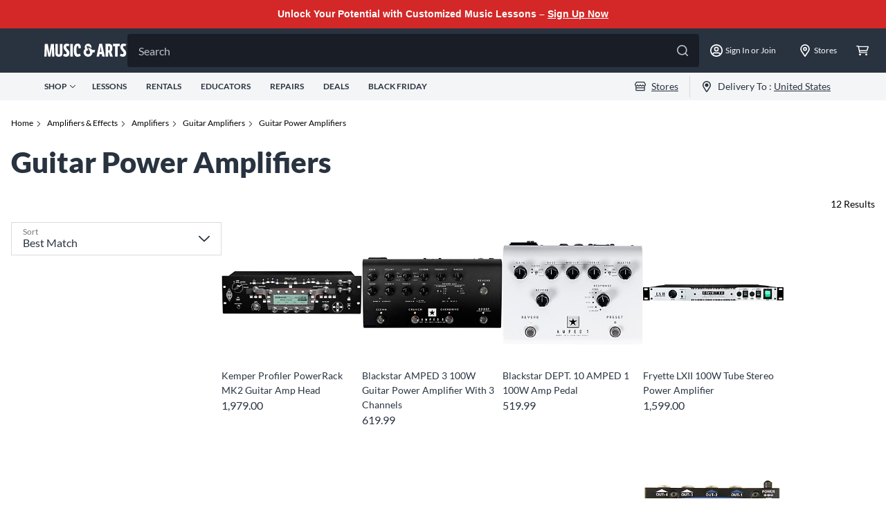

--- FILE ---
content_type: text/html; charset=utf-8
request_url: https://www.musicarts.com/guitar-power-amplifiers
body_size: 40624
content:
<!DOCTYPE html><html><head><meta charSet="utf-8"/><meta name="viewport" content="width=device-width"/><link rel="shortcut icon" href="/favicon.ico"/><link rel="icon" type="image/png" sizes="16x16" href="/favicon-16x16.png"/><link rel="icon" type="image/png" sizes="32x32" href="/favicon-32x32.png"/><link rel="icon" type="image/png" sizes="48x48" href="/favicon-48x48.png"/><link rel="icon" type="image/png" sizes="228x228" href="/coast-228x228.png"/><script type="text/javascript">var monetateT = new Date().getTime();</script><script type="text/javascript" src="//se.monetate.net/js/2/a-d9ea219b/p/musicarts.com/entry.js"></script><title>Guitar Power Amplifiers for Sale | Music &amp; Arts</title><meta name="description" content="Shop our wide selection of Guitar Power Amplifiers at Music &amp; Arts! Buy Guitar Power Amplifiers with superior service and the guaranteed lowest price. Shop now!"/><meta name="keywords" content="guitar-power-amplifiers"/><link rel="canonical" href="https://www.musicarts.com/guitar-power-amplifiers"/><script type="application/ld+json">{"itemListElement":[{"item":{"name":"Amplifiers & Effects","@id":"https://www.musicarts.com/amplifiers-effects"},"@type":"ListItem","position":2},{"item":{"name":"Amplifiers","@id":"https://www.musicarts.com/amplifiers"},"@type":"ListItem","position":3},{"item":{"name":"Guitar Amplifiers","@id":"https://www.musicarts.com/guitar-amplifiers"},"@type":"ListItem","position":4},{"item":{"name":"Guitar Power Amplifiers","@id":"https://www.musicarts.com/guitar-power-amplifiers"},"@type":"ListItem","position":5}],"@type":"BreadcrumbList","@context":"http://schema.org"}</script><meta name="google-signin-client_id" content="626008600556-stego9nacos8q6q2cnpgr4khu2dvfbvp.apps.googleusercontent.com"/><meta name="next-head-count" content="15"/><link rel="preload" href="/_next/static/css/93695b99461398a7.css" as="style"/><link rel="stylesheet" href="/_next/static/css/93695b99461398a7.css" data-n-g=""/><link rel="preload" href="/_next/static/css/1c7c9a72e52d5a13.css" as="style"/><link rel="stylesheet" href="/_next/static/css/1c7c9a72e52d5a13.css" data-n-p=""/><link rel="preload" href="/_next/static/css/7e316285f953ce4b.css" as="style"/><link rel="stylesheet" href="/_next/static/css/7e316285f953ce4b.css"/><noscript data-n-css=""></noscript><script defer="" nomodule="" src="/_next/static/chunks/polyfills-c67a75d1b6f99dc8.js"></script><script defer="" src="/_next/static/chunks/2774-8e31740d4ff53c2a.js"></script><script defer="" src="/_next/static/chunks/4232-46fa508eba291301.js"></script><script defer="" src="/_next/static/chunks/8429-2b5a1bde84b48c2c.js"></script><script defer="" src="/_next/static/chunks/7170-aac3742f75d5f8d4.js"></script><script defer="" src="/_next/static/chunks/6741-65e36f0a0b9962ff.js"></script><script defer="" src="/_next/static/chunks/6508-1dcbb92ad7198fcd.js"></script><script defer="" src="/_next/static/chunks/1819-f1276ca3c299c5a2.js"></script><script defer="" src="/_next/static/chunks/5766-cc7d5ee26e4c43a1.js"></script><script defer="" src="/_next/static/chunks/6241-0b1769161565633e.js"></script><script defer="" src="/_next/static/chunks/6347.7be89336d08fa754.js"></script><script src="/_next/static/chunks/webpack-5b5212dbedde53bf.js" defer=""></script><script src="/_next/static/chunks/framework-45ce3d09104a2cae.js" defer=""></script><script src="/_next/static/chunks/main-359142df09df724d.js" defer=""></script><script src="/_next/static/chunks/pages/_app-f1ec553dd85a7f5c.js" defer=""></script><script src="/_next/static/chunks/1291-47a5412cf11ea963.js" defer=""></script><script src="/_next/static/chunks/520-a08b597f5369fae4.js" defer=""></script><script src="/_next/static/chunks/4079-780d181560661783.js" defer=""></script><script src="/_next/static/chunks/pages/%5B...slug%5D-b0469ca4576c4049.js" defer=""></script><script src="/_next/static/FoYwt4FepWPd0atAMbQk-/_buildManifest.js" defer=""></script><script src="/_next/static/FoYwt4FepWPd0atAMbQk-/_ssgManifest.js" defer=""></script>
<script>(window.BOOMR_mq=window.BOOMR_mq||[]).push(["addVar",{"rua.upush":"false","rua.cpush":"true","rua.upre":"false","rua.cpre":"false","rua.uprl":"false","rua.cprl":"false","rua.cprf":"false","rua.trans":"SJ-74c31b5c-f16b-47d0-af02-1732e9650c62","rua.cook":"false","rua.ims":"false","rua.ufprl":"false","rua.cfprl":"true","rua.isuxp":"false","rua.texp":"norulematch","rua.ceh":"false","rua.ueh":"false","rua.ieh.st":"0"}]);</script>
                              <script>!function(e){var n="https://s.go-mpulse.net/boomerang/";if("False"=="True")e.BOOMR_config=e.BOOMR_config||{},e.BOOMR_config.PageParams=e.BOOMR_config.PageParams||{},e.BOOMR_config.PageParams.pci=!0,n="https://s2.go-mpulse.net/boomerang/";if(window.BOOMR_API_key="Z86GB-JGYJY-X2SMH-KE79P-3W6ST",function(){function e(){if(!o){var e=document.createElement("script");e.id="boomr-scr-as",e.src=window.BOOMR.url,e.async=!0,i.parentNode.appendChild(e),o=!0}}function t(e){o=!0;var n,t,a,r,d=document,O=window;if(window.BOOMR.snippetMethod=e?"if":"i",t=function(e,n){var t=d.createElement("script");t.id=n||"boomr-if-as",t.src=window.BOOMR.url,BOOMR_lstart=(new Date).getTime(),e=e||d.body,e.appendChild(t)},!window.addEventListener&&window.attachEvent&&navigator.userAgent.match(/MSIE [67]\./))return window.BOOMR.snippetMethod="s",void t(i.parentNode,"boomr-async");a=document.createElement("IFRAME"),a.src="about:blank",a.title="",a.role="presentation",a.loading="eager",r=(a.frameElement||a).style,r.width=0,r.height=0,r.border=0,r.display="none",i.parentNode.appendChild(a);try{O=a.contentWindow,d=O.document.open()}catch(_){n=document.domain,a.src="javascript:var d=document.open();d.domain='"+n+"';void(0);",O=a.contentWindow,d=O.document.open()}if(n)d._boomrl=function(){this.domain=n,t()},d.write("<bo"+"dy onload='document._boomrl();'>");else if(O._boomrl=function(){t()},O.addEventListener)O.addEventListener("load",O._boomrl,!1);else if(O.attachEvent)O.attachEvent("onload",O._boomrl);d.close()}function a(e){window.BOOMR_onload=e&&e.timeStamp||(new Date).getTime()}if(!window.BOOMR||!window.BOOMR.version&&!window.BOOMR.snippetExecuted){window.BOOMR=window.BOOMR||{},window.BOOMR.snippetStart=(new Date).getTime(),window.BOOMR.snippetExecuted=!0,window.BOOMR.snippetVersion=12,window.BOOMR.url=n+"Z86GB-JGYJY-X2SMH-KE79P-3W6ST";var i=document.currentScript||document.getElementsByTagName("script")[0],o=!1,r=document.createElement("link");if(r.relList&&"function"==typeof r.relList.supports&&r.relList.supports("preload")&&"as"in r)window.BOOMR.snippetMethod="p",r.href=window.BOOMR.url,r.rel="preload",r.as="script",r.addEventListener("load",e),r.addEventListener("error",function(){t(!0)}),setTimeout(function(){if(!o)t(!0)},3e3),BOOMR_lstart=(new Date).getTime(),i.parentNode.appendChild(r);else t(!1);if(window.addEventListener)window.addEventListener("load",a,!1);else if(window.attachEvent)window.attachEvent("onload",a)}}(),"".length>0)if(e&&"performance"in e&&e.performance&&"function"==typeof e.performance.setResourceTimingBufferSize)e.performance.setResourceTimingBufferSize();!function(){if(BOOMR=e.BOOMR||{},BOOMR.plugins=BOOMR.plugins||{},!BOOMR.plugins.AK){var n="true"=="true"?1:0,t="",a="aocxaeixblpq22jhx3eq-f-1e28de8b0-clientnsv4-s.akamaihd.net",i="false"=="true"?2:1,o={"ak.v":"39","ak.cp":"1414470","ak.ai":parseInt("861502",10),"ak.ol":"0","ak.cr":9,"ak.ipv":4,"ak.proto":"h2","ak.rid":"3b947d43","ak.r":44093,"ak.a2":n,"ak.m":"dsca","ak.n":"essl","ak.bpcip":"3.133.112.0","ak.cport":36052,"ak.gh":"23.33.28.151","ak.quicv":"","ak.tlsv":"tls1.3","ak.0rtt":"","ak.0rtt.ed":"","ak.csrc":"-","ak.acc":"","ak.t":"1764212425","ak.ak":"hOBiQwZUYzCg5VSAfCLimQ==nAmc+iKTLwNO1jE68Vgn2Rzfi1yezevlFRFjLbmA7WAnY4h8bvND1VHitpYPJlZHj/AT7Rg3cZ7akcg5WeeDuRsHA/RIKexUVghAjthMuzP2BeaS46VXNOQXsonAYOio0SWQ1pOxF2NIfhPoXl/t99Bd//do5cJYyGaRcNna9Atbfro+oE4/E+bFPDhxAacePrOhRCVWWZwpR8ECFogpuyqeIbjxELApbcpxbsY/akThrUuuC/cOp5qC98Xf2V1UBlKEn9DwhE3mruGBTumNqD376uUbrw/w/QMlLFmWmRAx9jG8w3E53GLl2peoP98B4+HZXudOfzSuG6xVA8I0zcvG8K8v/GtITnzbbONEeN+BZ8IEE5DgSft6z8dfHC3pc5rG6NJzsN9zbajby7ZGxXR7HB3cAuRgMZ0tYa6p2/w=","ak.pv":"78","ak.dpoabenc":"","ak.tf":i};if(""!==t)o["ak.ruds"]=t;var r={i:!1,av:function(n){var t="http.initiator";if(n&&(!n[t]||"spa_hard"===n[t]))o["ak.feo"]=void 0!==e.aFeoApplied?1:0,BOOMR.addVar(o)},rv:function(){var e=["ak.bpcip","ak.cport","ak.cr","ak.csrc","ak.gh","ak.ipv","ak.m","ak.n","ak.ol","ak.proto","ak.quicv","ak.tlsv","ak.0rtt","ak.0rtt.ed","ak.r","ak.acc","ak.t","ak.tf"];BOOMR.removeVar(e)}};BOOMR.plugins.AK={akVars:o,akDNSPreFetchDomain:a,init:function(){if(!r.i){var e=BOOMR.subscribe;e("before_beacon",r.av,null,null),e("onbeacon",r.rv,null,null),r.i=!0}return this},is_complete:function(){return!0}}}}()}(window);</script></head><body><div id="__next" data-reactroot=""><style>
  .mac-headroll-wrap {
    width: 100%;
    box-sizing: border-box;
    display: flex;
    background-color: #D42828;
      padding: 10px 16px;
  }
  
  .mac-headroll-wrap .promo-text {
      max-width: 1344px;
      width: 100%;
    color: #fff;
    font-family: montserratregular, montserrat, arial, Helvetica, sans-serif;
    font-size: 0.9rem;
    font-weight: bold;
      text-align: center;
      margin: 0 auto;
    -webkit-font-smoothing: antialiased;
    -moz-osx-font-smoothing: grayscale;
  }
  
  .mac-headroll-wrap .promo-text a {
    color: #fff;
    text-decoration: underline;
  }

@media print {
  .mac-headroll-wrap {
    display: none;
  }
}
</style>

<section id="headerRoll" class="mac-headroll-wrap">
  <p class="promo-text">
    Unlock Your Potential with Customized Music Lessons – <a href="/lessons">Sign Up Now</a>
  </p>
</section><style>.embeddedServiceHelpButton {display: none !important;} </style><header role="banner" id="global-header" class="print:hidden"><section class="print:hidden"><div class="bg-gray-600"><div class="h-16 max-w-full flex items-center pl-4 l:px-16 pr-2 justify-between xl:w-[1440px] l:mx-auto l:gap-x-2"><div class="flex items-center l:cursor-pointer"><div class="mr-4 l:hidden"><svg width="18" height="18" fill="white" xmlns="http://www.w3.org/2000/svg"><path d="M17.036 14.466H.964A.978.978 0 000 15.43c0 .522.442.964.964.964h16.072A.978.978 0 0018 15.43a.978.978 0 00-.964-.964zm0-12.858H.964A.978.978 0 000 2.573c0 .522.442.964.964.964h16.072A.978.978 0 0018 2.573a.978.978 0 00-.964-.965zm0 6.429H.964A.978.978 0 000 9.001c0 .523.442.965.964.965h16.072A.978.978 0 0018 9a.978.978 0 00-.964-.964z"></path></svg></div><a href="/"><svg width="120" height="20" fill="#fff" xmlns="http://www.w3.org/2000/svg"><path fill-rule="evenodd" clip-rule="evenodd" d="M117.269 3.968l.967-2.95C117.167.355 116.048 0 114.751 0c-3.179 0-4.934 1.653-4.934 5.036 0 2.264 1.246 3.968 2.543 5.29l.227.242c1.02 1.084 1.859 1.975 1.859 3.065 0 1.221-.585 1.704-1.628 1.704-.788 0-1.729-.356-2.492-.788l-1.069 3.078c1.17.788 2.671 1.322 4.248 1.322 3.179 0 4.807-1.907 4.807-5.367 0-2.442-1.323-3.993-2.594-5.265-1.221-1.272-2.061-2.162-2.061-3.255 0-1.298.662-1.73 1.679-1.73.662 0 1.374.229 1.933.636zm-44.6 8.611c-1.365.315-2.05.336-2.904.223a6.511 6.511 0 01-3.147 5.231l-.07.043-.026.015-.022.013a6.504 6.504 0 01-9.354-3.237 6.448 6.448 0 01-.462-2.392 6.488 6.488 0 012.374-5.023 4.855 4.855 0 01-.677-2.471 4.885 4.885 0 019.77 0c0 .58-.102 1.134-.289 1.649l-.002-.001c-3.242-3.807-6.338-3.077-6.338-3.077-.952.064-.524.798-.524.798l2.631 5.257a2.961 2.961 0 00-.378-.027 2.935 2.935 0 102.934 2.934c0-.573-.167-1.106-.45-1.558l.006-.012-2.567-4.99c1.802-.018 3.484 1.027 4.256 1.588.338.246.672.522.995.832 1.063 1.019 2.853 1.333 5.164.513 0 0-.678 1.423-.92 3.692zm14.714 6.064h-3.637l-.61-3.332h-3.409l-.585 3.332h-3.637L79.422.33h4.095l3.866 18.313zM80.668 9.64l-.407 2.34h2.34l-.407-2.34c-.239-1.305-.46-3.167-.661-4.872l-.002-.01-.1-.841-.127 1.045v.004c-.195 1.61-.407 3.364-.636 4.674zm17.7-3.332c0-4.273-1.781-5.977-4.706-5.977h-5.087v18.313h3.56v-5.9h1.145l1.832 5.9h3.891l-2.441-6.918c1.195-1.069 1.806-2.696 1.806-5.418zm-6.232 3.485V3.636h1.119c.941 0 1.5.789 1.5 3.027 0 2.416-.635 3.129-1.576 3.129h-1.043zm16.938-6.08h-3.18v14.931h-3.561V3.713h-3.179V.33h9.92v3.383zm-94.5 14.983H11.32l-.458-11.37h-.05c-.179 1.5-.408 2.95-.637 4.222l-1.297 7.148H5.723L4.4 11.522l-.05-.285c-.215-1.213-.442-2.497-.56-3.912h-.051l-.458 11.37H0L.712.38h4.324l1.78 10.276c.18.993.28 1.893.389 2.858.03.27.061.546.095.83h.05c.128-1.297.28-2.391.51-3.713L9.589.382h4.299l.686 18.313zm6.477.305c3.307 0 5.113-1.298 5.113-5.952V.38h-3.561v12.616c0 2.162-.458 2.67-1.552 2.67-1.068 0-1.526-.483-1.526-2.67V.38h-3.561v12.667c0 4.654 1.806 5.952 5.087 5.952zm15.16-17.931l-.967 2.95a3.377 3.377 0 00-1.933-.635c-1.018 0-1.679.432-1.679 1.729 0 1.094.84 1.984 2.06 3.256 1.272 1.271 2.595 2.823 2.595 5.265 0 3.459-1.628 5.367-4.807 5.367-1.577 0-3.078-.535-4.248-1.323L28.3 14.6c.763.433 1.704.789 2.493.789 1.043 0 1.628-.483 1.628-1.704 0-1.09-.84-1.982-1.86-3.065l-.226-.242c-1.297-1.323-2.544-3.027-2.544-5.29 0-3.383 1.755-5.037 4.935-5.037 1.297 0 2.416.357 3.485 1.018zM37.584.38h3.56v18.314h-3.56V.38zm14.045 14.045c-1.024.618-2 .988-2.95.988-1.628 0-2.265-1.602-2.265-5.952 0-4.425.585-6.028 1.781-6.028.992 0 1.17 1.221 1.246 3.637h.12a51.017 51.017 0 013.304-.595C52.747 1.925 51.51.051 48.12.051c-4.044 0-5.443 3.358-5.443 9.411 0 7.148 1.73 9.539 5.468 9.539 1.482 0 3.103-.536 4.532-1.559a8.921 8.921 0 01-1.047-3.016zM119.509.883c0 .056-.041.093-.114.093h-.141V.79h.141c.07 0 .114.033.114.092zm-.103-.232h-.314v.668h.162v-.21h.104l.144.21h.195l-.17-.24c.089-.03.148-.1.148-.207 0-.151-.114-.221-.269-.221zm.52.343v.004a.57.57 0 01-.568.576.565.565 0 01-.569-.573V.998a.57.57 0 01.569-.576c.324 0 .568.258.568.572zm-1.211.004V1c0 .351.281.643.643.643A.646.646 0 00120 .998V.994a.64.64 0 00-.642-.642.647.647 0 00-.643.646z"></path></svg></a></div><div class="min-h-screen px-6 bg-n-100 l:p-0 l:bg-transparent l:w-full l:block relative group pt-6 l:pt-0 l:min-h-0 z-30 max-ssm:px-4 max-ssm:h-[120vh] hidden"><label class="w-full block h-12 relative group mb-6 l:mb-0"><input class="w-full cursor-pointer peer rounded h-12 text-n-400 text-[16px] leading-[150%] py-3 pl-4 pr-14 transition duration-[.25s] focus:bg-white focus:text-n-600 focus-visible:outline-hidden group-hover:bg-white group-hover:text-n-600 bg-gray-900" value="" name="header-search" placeholder="Search" autoComplete="off"/><div class="absolute top-4 right-4 cursor-pointer"><svg width="16" height="16" fill="currentColor" xmlns="http://www.w3.org/2000/svg" class="text-[#BCC3C9] group-hover:text-[#75757C]"><path d="M17.754 16.559l-4.711-4.711a7.247 7.247 0 001.582-4.536A7.307 7.307 0 007.312 0 7.307 7.307 0 000 7.313a7.307 7.307 0 007.313 7.312 7.247 7.247 0 004.535-1.582l4.71 4.71a.823.823 0 00.598.247c.211 0 .422-.07.598-.246a.871.871 0 000-1.195zM1.687 7.312c0-3.093 2.532-5.625 5.625-5.625 3.094 0 5.625 2.532 5.625 5.625 0 3.094-2.53 5.625-5.624 5.625s-5.625-2.53-5.625-5.624z"></path></svg></div></label></div><div class="flex h-full max-ssm:gap-x-[10px]"><div class="flex sm:w-[42px] mx-ssm:w-[30px] items-center justify-center l:hidden cursor-pointer"><svg width="18" height="18" fill="white" xmlns="http://www.w3.org/2000/svg"><path d="M17.754 16.559l-4.711-4.711a7.247 7.247 0 001.582-4.536A7.307 7.307 0 007.312 0 7.307 7.307 0 000 7.313a7.307 7.307 0 007.313 7.312 7.247 7.247 0 004.535-1.582l4.71 4.71a.823.823 0 00.598.247c.211 0 .422-.07.598-.246a.871.871 0 000-1.195zM1.687 7.312c0-3.093 2.532-5.625 5.625-5.625 3.094 0 5.625 2.532 5.625 5.625 0 3.094-2.53 5.625-5.624 5.625s-5.625-2.53-5.625-5.624z"></path></svg></div><div class="relative flex sm:px-0 l:px-4 text-[#fff] flex-shrink-0"><button class="sm:w-[42px] font-normal items-center justify-center flex cursor-pointer flex-shrink-0 group l:w-auto"><svg width="18" height="18" fill="white" xmlns="http://www.w3.org/2000/svg"><path d="M9 3.484a3.485 3.485 0 000 6.968 3.485 3.485 0 000-6.968zM9 8.71a1.742 1.742 0 110-3.485A1.742 1.742 0 019 8.71zM9 0C4.028 0 0 4.028 0 9s4.028 9 9 9 9-4.028 9-9-4.028-9-9-9zm0 16.258a7.216 7.216 0 01-4.721-1.756 3.126 3.126 0 012.525-1.434A7.382 7.382 0 009 13.416c.722 0 1.44-.112 2.196-.348a3.136 3.136 0 012.525 1.434A7.217 7.217 0 019 16.258zm5.904-3.052a4.813 4.813 0 00-3.814-1.883c-.37 0-.943.348-2.09.348-1.143 0-1.72-.348-2.09-.348-1.557 0-2.925.743-3.814 1.883A7.206 7.206 0 011.742 9 7.265 7.265 0 019 1.742 7.265 7.265 0 0116.258 9c0 1.568-.504 3.02-1.354 4.206z"></path></svg><span class="hidden text-[12px] leading-[18px] ml-1 flex-1 l:inline">Sign In or Join</span></button></div><button class="flex flex-shrink-0 font-normal sm:w-[42px] mx-ssm:w-[30px] items-center justify-center cursor-pointer l:w-[88px]"><svg width="18" height="18" fill="white" xmlns="http://www.w3.org/2000/svg"><path d="M9 0a6.752 6.752 0 00-6.75 6.75c0 2.707.95 3.48 6.047 10.898A.865.865 0 009 18a.865.865 0 00.703-.352C14.801 10.23 15.75 9.457 15.75 6.75A6.752 6.752 0 009 0zm0 15.68c-.633-.914-1.16-1.688-1.652-2.39-3.059-4.36-3.41-4.888-3.41-6.54 0-2.777 2.285-5.063 5.062-5.063s5.063 2.286 5.063 5.063c0 1.652-.352 2.18-3.41 6.54-.493.702-1.02 1.476-1.653 2.39zM9 3.938A2.82 2.82 0 006.187 6.75 2.82 2.82 0 009 9.563a2.82 2.82 0 002.813-2.813A2.82 2.82 0 009 3.937zm0 3.937A1.11 1.11 0 017.875 6.75 1.11 1.11 0 019 5.625a1.11 1.11 0 011.125 1.125A1.11 1.11 0 019 7.875z"></path></svg><span class="hidden text-[12px] leading-[18px] ml-1 text-white l:block">Stores</span></button><button class="flex flex-shrink-0 font-normal sm:w-[42px] mx-ssm:w-[30px] items-center justify-center cursor-pointer"><div class="relative"><svg width="18" height="18" fill="white" xmlns="http://www.w3.org/2000/svg"><path d="M5.496 13.448c-.812 0-1.499.611-1.499 1.333s.687 1.332 1.5 1.332c.811 0 1.498-.61 1.498-1.332 0-.722-.687-1.333-1.499-1.333zm8.995 0c-.813 0-1.5.611-1.5 1.333s.688 1.332 1.5 1.332 1.498-.61 1.498-1.332c0-.722-.687-1.333-1.498-1.333zM17.8 3.15c-.219-.223-.5-.361-.812-.361H3.81l-.062-.333a.748.748 0 00-.75-.556H.75c-.406 0-.75.306-.75.667 0 .36.344.666.75.666h1.623l1.874 8.772a.748.748 0 00.75.555H15.24c.406 0 .75-.305.75-.666 0-.361-.344-.666-.75-.666H5.621l-.28-1.333h9.93c.437 0 .843-.25.968-.638l1.718-5.33a.785.785 0 00-.156-.777zm-2.904 5.413H5.059L4.091 4.12h12.242l-1.436 4.442z"></path></svg></div></button></div></div></div><div class="bg-gray-200 h-10"><div class="flex h-full max-w-full justify-center sm:flex-row-reverse sm:justify-between text-gray-600 text-[12px] leading-[100%] font-bold md:px-4 lg:px-16 md:flex-row mx-auto xl:w-[1440px]"><ul class="flex h-full items-center hidden l:flex space-x-[24px] shrink-0"><li class="flex items-center cursor-pointer group relative uppercase h-[20px]"><button class="flex text-[12px] items-center relative uppercase h-[20px] group"><span class="mr-1">Shop</span><svg width="8" height="8" fill="none" xmlns="http://www.w3.org/2000/svg" class="transition-transform transform group-hover:rotate-180"><path d="M7.875 2.611L4.318 6.02a.434.434 0 01-.314.13.434.434 0 01-.315-.13L.132 2.61a.442.442 0 010-.63.442.442 0 01.63 0l3.242 3.113 3.241-3.112a.442.442 0 01.63 0 .459.459 0 010 .63z" fill="#293340"></path></svg><div class="h-0 transition-all bg-red-primary absolute w-full bottom-0 left-0 group-hover:h-1"></div></button></li><li class="flex items-center cursor-pointer group relative uppercase"><a href="/lessons" class="text-n-600 hover:text-n-600 font-bold font-lato"><span class="mr-1">Lessons</span></a></li><li class="flex items-center cursor-pointer group relative uppercase"><a href="/rentals" class="text-n-600 hover:text-n-600 font-bold font-lato"><span class="mr-1">Rentals</span></a></li><li class="flex items-center cursor-pointer group relative uppercase"><a href="/educator" class="text-n-600 hover:text-n-600 font-bold font-lato"><span class="mr-1">Educators</span></a></li><li class="flex items-center cursor-pointer group relative uppercase"><a href="/repairs/home" class="text-n-600 hover:text-n-600 font-bold font-lato"><span class="mr-1">Repairs</span></a></li><li class="flex items-center cursor-pointer group relative uppercase"><a href="/deals" class="text-n-600 hover:text-n-600 font-bold font-lato"><span class="mr-1">Deals</span></a></li><li class="flex items-center cursor-pointer group relative uppercase"><a href="/black-friday-coupon" class="text-n-600 hover:text-n-600 font-bold font-lato"><span class="mr-1">Black Friday</span></a></li></ul><ul class="flex h-full items-center shrink-0 max-w-full"><li><button class="font-normal flex items-center px-4 cursor-pointer h-full"><svg width="16" height="16" fill="#293340" xmlns="http://www.w3.org/2000/svg" viewBox="0 0 16 16"><g clip-path="url(#store_svg__a)"><path d="M15.637 4.08 13.95 1.39a.831.831 0 0 0-.704-.39H2.753a.832.832 0 0 0-.704.39L.363 4.08c-.769 1.227-.26 2.874.987 3.398v5.907c0 .504.372.914.832.914h11.637c.46 0 .83-.41.83-.914V7.478c1.248-.524 1.757-2.171.988-3.397Zm-2.234 8.973H2.597v-2.494h10.806v2.494Zm-.005-3.746h-10.8v-1.68a2.571 2.571 0 0 0 1.565-.837 2.57 2.57 0 0 0 3.834 0 2.57 2.57 0 0 0 3.834 0c.398.441.943.75 1.567.836v1.68Zm1.244-3.455c-.083.177-.283.483-.701.54a1.31 1.31 0 0 1-1.177-.434l-.927-1.036-.928 1.034c-.257.288-.61.447-.99.447-.379 0-.732-.159-.99-.447L8 4.922l-.927 1.034c-.257.288-.61.447-.99.447a1.31 1.31 0 0 1-.99-.447l-.93-1.034-.927 1.034a1.314 1.314 0 0 1-1.177.434c-.415-.057-.618-.361-.7-.54-.13-.28-.185-.717.059-1.107l1.564-2.496h10.034l1.564 2.496c.246.392.194.829.062 1.11Z" fill="#293340"></path></g><defs><clipPath id="store_svg__a"><path fill="#fff" d="M0 0h16v16H0z"></path></clipPath></defs></svg><span class="ml-2 text-n-600 text-[14px] leading-[120%] underline underline-offset-2 font-normal">Stores</span></button></li><div class="border-gray-300 border-r h-8"></div><li><button class="font-normal flex items-center px-4 cursor-pointer h-full"><svg width="16" height="16" fill="#293340" xmlns="http://www.w3.org/2000/svg" viewBox="0 0 16 16"><path d="M8 0a6 6 0 0 0-6 6c0 2.222.75 2.917 4.727 9.294a1.5 1.5 0 0 0 2.546 0C13.253 8.915 14 8.223 14 6a6 6 0 0 0-6-6Zm0 14.5C4.018 8.115 3.5 7.712 3.5 6a4.5 4.5 0 0 1 9 0c0 1.705-.474 2.045-4.5 8.5ZM5.5 6a2.5 2.5 0 1 1 5 0 2.5 2.5 0 0 1-5 0Z" fill="#293340"></path></svg><span class="ml-2 text-n-600 text-[14px] leading-[120%] font-normal"><span class="hidden md:inline">Delivery To : </span><span class="underline underline-offset-2">United States</span></span></button></li></ul></div></div></section></header><main role="main" id="main-content"><div><div class="max-w-[1344px] mx-auto px-s"><nav aria-label="Breadcrumb"><ol class="flex flex-wrap print:hidden my-6"></ol></nav></div><h1 class="max-w-[1344px] mx-auto px-s mb-m">Guitar Power Amplifiers</h1><div></div><div class="productListContainer"><div class="sm:w-[304px] max-md:mx-auto max-md:mb-m"><button tabindex="0" class="flex justify-center items-center rounded-[2px] hover:bg-b-s w-[279px] h-[48px] bg-n-100 border border-n-600 text-n-600 hover:bg-n-600 hover:text-n-100 hover:border-0 max-md:flex hidden mx-auto" type="button"><div class="mr-xs"><svg width="16" height="16" fill="#293340" xmlns="http://www.w3.org/2000/svg" viewBox="0 0 16 16"><path d="M15.5 2.25H9V1.5c0-.275-.225-.5-.5-.5h-1c-.275 0-.5.225-.5.5v.75H.5c-.275 0-.5.225-.5.5v.5c0 .275.225.5.5.5H7v.75c0 .275.225.5.5.5h1c.275 0 .5-.225.5-.5v-.75h6.5c.275 0 .5-.225.5-.5v-.5c0-.275-.225-.5-.5-.5Zm0 10H5v-.75c0-.275-.225-.5-.5-.5h-1c-.275 0-.5.225-.5.5v.75H.5c-.275 0-.5.225-.5.5v.5c0 .275.225.5.5.5H3v.75c0 .275.225.5.5.5h1c.275 0 .5-.225.5-.5v-.75h10.5c.275 0 .5-.225.5-.5v-.5c0-.275-.225-.5-.5-.5Zm0-5H13V6.5c0-.275-.225-.5-.5-.5h-1c-.275 0-.5.225-.5.5v.75H.5c-.275 0-.5.225-.5.5v.5c0 .275.225.5.5.5H11v.75c0 .275.225.5.5.5h1c.275 0 .5-.225.5-.5v-.75h2.5c.275 0 .5-.225.5-.5v-.5c0-.275-.225-.5-.5-.5Z" fill="#293340"></path></svg></div>Filter &amp; Sort</button><div class="block max-md:fixed inset-0 static flex flex-col bg-white z-30 max-md:hidden"><div class="bg-n-200 flex-none py-5 px-4 hidden max-md:flex justify-between items-center"><div class="paragraph-medium"> Results</div><span class="paragraph-medium inline-block">Close<svg width="16" height="16" fill="#293340" xmlns="http://www.w3.org/2000/svg" viewBox="0 0 16 16" class="inline-block ml-2"><path d="M15.764 15.764a.8.8 0 0 1-1.132 0L8 9.13l-6.634 6.634a.8.8 0 1 1-1.132-1.132L6.87 8 .235 1.366A.8.8 0 1 1 1.367.234L8 6.87 14.634.236a.8.8 0 1 1 1.131 1.131L9.13 8l6.634 6.634c.315.31.315.82 0 1.13Z" fill="#293340"></path></svg></span></div><div class="flex-auto sm:overflow-scroll md:overflow-visible max-md:p-s p-0"><div><div class="relative cursor-pointer"><div><div class=""><label class="border pt-[18px] pb-[6px] px-[16px] h-12 flex items-center w-full relative transition-all bg-white border-n-300 cursor-pointer pointer-events-none w-full" for="sort"><div class="text-n-500 text-[12px] leading-[12px] absolute bottom-[15px] left-[16px] transform transition-all"><span>Sort</span></div><input class="text-n-600 text-[16px] leading-[150%] w-full !outline-0 cursor-pointer" value="" name="sort" maxLength="200" autoComplete="on" readonly="" id="sort" placeholder=""/><div class="absolute bottom-[15px] right-[16px]"><svg width="16" height="16" fill="#293340" viewBox="0 0 16 16" xmlns="http://www.w3.org/2000/svg"><path d="M15.75 5.224L8.637 12.04a.868.868 0 01-.63.259.868.868 0 01-.63-.26L.264 5.225a.883.883 0 010-1.26.883.883 0 011.26 0l6.483 6.224 6.483-6.224a.883.883 0 011.26 0c.333.37.333.926 0 1.26z"></path></svg></div></label></div></div><div class="absolute left-0 w-full z-10 top-[50px]"></div></div><p class="text-[12px] leading-[150%] text-m-a min-h-[18px]"></p></div><div></div></div></div></div><div class="flex-1 mt-6 md:mt-0 relative" id="productList"><div class="md:w-[calc(100%-334px)] hidden"></div><div class="md:block paragraph-medium absolute -top-5 md:top-[-37px] right-0 hidden">12<!-- --> Results</div><div id="plp" class="flex flex-wrap justify-between md:justify-start gap-x-[16px] md:gap-x-[14px] l:gap-x-[35px]"><div class="mb-xl w-[calc(50vw-24px)] md:w-[31%] lg:w-[30.5%] l:w-[21.5%] product-item"><div class="relative group"><a href="/kemper-profiler-powerrack-mk2-guitar-amp-head-main0550504"><div class="w-full flex flex-col"><div id="plpItem" class="relative w-full bg-n-200"><div class="w-full relative group"><img alt="Kemper Profiler PowerRack MK2 Guitar Amp Head" src="https://media.musicarts.com/is/image/MMGS7/Profiler-PowerRack-MK2-Guitar-Amp-Head-Black/M21950000001000-00-304x304.jpg" loading="lazy" width="304" height="304"/><button tabindex="0" class="flex justify-center items-center rounded-[2px] hover:bg-b-s w-[279px] h-[48px] bg-n-100 border border-n-600 text-n-600 hover:bg-n-600 hover:text-n-100 hover:border-0 hidden absolute max-w-full bottom-3 left-[50%] translate-x-[-50%] opacity-0 group-hover:opacity-100 focus-within:opacity-100 transition-all ease-out duration-500 md:block group-focus:opacity-100" type="button">Quick View</button></div></div><div class="mt-xs flex-1"><div class="paragraph-medium text-n-600">Kemper Profiler PowerRack MK2 Guitar Amp Head</div><div class="flex flex-wrap"><div class="paragraph-large text-n-600">1,979.00</div><div class="paragraph-large l:ml-[4px] text-m-a"></div></div></div></div></a><div class="mproduct-price hidden">1979</div><div class="mproduct-widget"></div></div></div><div class="mb-xl w-[calc(50vw-24px)] md:w-[31%] lg:w-[30.5%] l:w-[21.5%] product-item"><div class="relative group"><a href="/blackstar-amped-3-100w-guitar-power-amplifier-with-3-channels-main0518749"><div class="w-full flex flex-col"><div id="plpItem" class="relative w-full bg-n-200"><div class="w-full relative group"><img alt="Blackstar AMPED 3 100W Guitar Power Amplifier With 3 Channels" src="https://media.musicarts.com/is/image/MMGS7/AMPED-3-100W-Guitar-Power-Amplifier-With-3-Channels-Black/L99702000001000-00-304x304.jpg" loading="lazy" width="304" height="304"/><button tabindex="0" class="flex justify-center items-center rounded-[2px] hover:bg-b-s w-[279px] h-[48px] bg-n-100 border border-n-600 text-n-600 hover:bg-n-600 hover:text-n-100 hover:border-0 hidden absolute max-w-full bottom-3 left-[50%] translate-x-[-50%] opacity-0 group-hover:opacity-100 focus-within:opacity-100 transition-all ease-out duration-500 md:block group-focus:opacity-100" type="button">Quick View</button></div></div><div class="mt-xs flex-1"><div class="paragraph-medium text-n-600">Blackstar AMPED 3 100W Guitar Power Amplifier With 3 Channels</div><div class="flex flex-wrap"><div class="paragraph-large text-n-600">619.99</div><div class="paragraph-large l:ml-[4px] text-m-a"></div></div></div></div></a><div class="mproduct-price hidden">619.99</div><div class="mproduct-widget"></div></div></div><div class="mb-xl w-[calc(50vw-24px)] md:w-[31%] lg:w-[30.5%] l:w-[21.5%] product-item"><div class="relative group"><a href="/blackstar-dept-10-amped-1-100w-amp-pedal-main0514897"><div class="w-full flex flex-col"><div id="plpItem" class="relative w-full bg-n-200"><div class="w-full relative group"><img alt="Blackstar DEPT. 10 AMPED 1 100W Amp Pedal" src="https://media.musicarts.com/is/image/MMGS7/DEPT.-10-AMPED-1-100W-Amp-Pedal-White/L97326000001000-00-304x304.jpg" loading="lazy" width="304" height="304"/><button tabindex="0" class="flex justify-center items-center rounded-[2px] hover:bg-b-s w-[279px] h-[48px] bg-n-100 border border-n-600 text-n-600 hover:bg-n-600 hover:text-n-100 hover:border-0 hidden absolute max-w-full bottom-3 left-[50%] translate-x-[-50%] opacity-0 group-hover:opacity-100 focus-within:opacity-100 transition-all ease-out duration-500 md:block group-focus:opacity-100" type="button">Quick View</button></div></div><div class="mt-xs flex-1"><div class="paragraph-medium text-n-600">Blackstar DEPT. 10 AMPED 1 100W Amp Pedal</div><div class="flex flex-wrap"><div class="paragraph-large text-n-600">519.99</div><div class="paragraph-large l:ml-[4px] text-m-a"></div></div></div></div></a><div class="mproduct-price hidden">519.99</div><div class="mproduct-widget"></div></div></div><div class="mb-xl w-[calc(50vw-24px)] md:w-[31%] lg:w-[30.5%] l:w-[21.5%] product-item"><div class="relative group"><a href="/fryette-lxii-100w-tube-stereo-power-amplifier-main0472662"><div class="w-full flex flex-col"><div id="plpItem" class="relative w-full bg-n-200"><div class="w-full relative group"><img alt="Fryette LXII 100W Tube Stereo Power Amplifier" src="https://media.musicarts.com/is/image/MMGS7/LXII-100W-Tube-Stereo-Power-Amplifier/L69745000000000-00-304x304.jpg" loading="lazy" width="304" height="304"/><button tabindex="0" class="flex justify-center items-center rounded-[2px] hover:bg-b-s w-[279px] h-[48px] bg-n-100 border border-n-600 text-n-600 hover:bg-n-600 hover:text-n-100 hover:border-0 hidden absolute max-w-full bottom-3 left-[50%] translate-x-[-50%] opacity-0 group-hover:opacity-100 focus-within:opacity-100 transition-all ease-out duration-500 md:block group-focus:opacity-100" type="button">Quick View</button></div></div><div class="mt-xs flex-1"><div class="paragraph-medium text-n-600">Fryette LXII 100W Tube Stereo Power Amplifier</div><div class="flex flex-wrap"><div class="paragraph-large text-n-600">1,599.00</div><div class="paragraph-large l:ml-[4px] text-m-a"></div></div></div></div></a><div class="mproduct-price hidden">1599</div><div class="mproduct-widget"></div></div></div><div class="mb-xl w-[calc(50vw-24px)] md:w-[31%] lg:w-[30.5%] l:w-[21.5%] product-item"><div class="relative group"><a href="/orange-amplifiers-pedal-baby-100-power-amp-main0446979"><div class="w-full flex flex-col"><div id="plpItem" class="relative w-full bg-n-200"><div class="w-full relative group"><img alt="Orange Amplifiers Pedal Baby 100 Power amp" src="https://media.musicarts.com/is/image/MMGS7/Pedal-Baby-100-Power-amp-Orange/L47584000001000-00-304x304.jpg" loading="lazy" width="304" height="304"/><button tabindex="0" class="flex justify-center items-center rounded-[2px] hover:bg-b-s w-[279px] h-[48px] bg-n-100 border border-n-600 text-n-600 hover:bg-n-600 hover:text-n-100 hover:border-0 hidden absolute max-w-full bottom-3 left-[50%] translate-x-[-50%] opacity-0 group-hover:opacity-100 focus-within:opacity-100 transition-all ease-out duration-500 md:block group-focus:opacity-100" type="button">Quick View</button></div></div><div class="mt-xs flex-1"><div class="paragraph-medium text-n-600">Orange Amplifiers Pedal Baby 100 Power amp</div><div class="flex flex-wrap"><div class="paragraph-large text-n-600">449.00</div><div class="paragraph-large l:ml-[4px] text-m-a"></div></div></div></div></a><div class="mproduct-price hidden">449</div><div class="mproduct-widget"></div></div></div><div class="mb-xl w-[calc(50vw-24px)] md:w-[31%] lg:w-[30.5%] l:w-[21.5%] product-item"><div class="relative group"><a href="/fryette-g2902s-two-ninety-two-90wx2-tube-guitar-power-amp-main0370588"><div class="w-full flex flex-col"><div id="plpItem" class="relative w-full bg-n-200"><div class="w-full relative group"><img alt="Fryette G-2902-S Two/Ninety/Two 90Wx2 Tube Guitar Power Amp" src="https://media.musicarts.com/is/image/MMGS7/G-2902-S-Two-Ninety-Two-90Wx2-Tube-Guitar-Power-Amp/K37110000000000-00-304x304.jpg" loading="lazy" width="304" height="304"/><button tabindex="0" class="flex justify-center items-center rounded-[2px] hover:bg-b-s w-[279px] h-[48px] bg-n-100 border border-n-600 text-n-600 hover:bg-n-600 hover:text-n-100 hover:border-0 hidden absolute max-w-full bottom-3 left-[50%] translate-x-[-50%] opacity-0 group-hover:opacity-100 focus-within:opacity-100 transition-all ease-out duration-500 md:block group-focus:opacity-100" type="button">Quick View</button></div></div><div class="mt-xs flex-1"><div class="paragraph-medium text-n-600">Fryette G-2902-S Two/Ninety/Two 90Wx2 Tube Guitar Power Amp</div><div class="flex flex-wrap"><div class="paragraph-large text-n-600">1,999.00</div><div class="paragraph-large l:ml-[4px] text-m-a"></div></div></div></div></a><div class="mproduct-price hidden">1999</div><div class="mproduct-widget"></div></div></div><div class="mb-xl w-[calc(50vw-24px)] md:w-[31%] lg:w-[30.5%] l:w-[21.5%] product-item"><div class="relative group"><a href="/fryette-g-2502-s-two-fifty-two-tube-stereo-power-amplifier-main0370589"><div class="w-full flex flex-col"><div id="plpItem" class="relative w-full bg-n-200"><div class="w-full relative group"><img alt="Fryette G-2502-S Two/Fifty/Two Tube Stereo Power Amplifier" src="https://media.musicarts.com/is/image/MMGS7/G-2502-S-Two-Fifty-Two-Tube-Stereo-Power-Amplifier/K37111000000000-00-304x304.jpg" loading="lazy" width="304" height="304"/><button tabindex="0" class="flex justify-center items-center rounded-[2px] hover:bg-b-s w-[279px] h-[48px] bg-n-100 border border-n-600 text-n-600 hover:bg-n-600 hover:text-n-100 hover:border-0 hidden absolute max-w-full bottom-3 left-[50%] translate-x-[-50%] opacity-0 group-hover:opacity-100 focus-within:opacity-100 transition-all ease-out duration-500 md:block group-focus:opacity-100" type="button">Quick View</button></div></div><div class="mt-xs flex-1"><div class="paragraph-medium text-n-600">Fryette G-2502-S Two/Fifty/Two Tube Stereo Power Amplifier</div><div class="flex flex-wrap"><div class="paragraph-large text-n-600">1,799.00</div><div class="paragraph-large l:ml-[4px] text-m-a"></div></div></div></div></a><div class="mproduct-price hidden">1799</div><div class="mproduct-widget"></div></div></div><div class="mb-xl w-[calc(50vw-24px)] md:w-[31%] lg:w-[30.5%] l:w-[21.5%] product-item"><div class="relative group"><a href="/radial-engineering-shotgun-4-channel-amp-driver-main0273166"><div class="w-full flex flex-col"><div id="plpItem" class="relative w-full bg-n-200"><div class="w-full relative group"><img alt="Radial Engineering Shotgun 4-Channel Amp Driver" src="https://media.musicarts.com/is/image/MMGS7/Shotgun-4-Channel-Amp-Driver/J42694000000000-00-304x304.jpg" loading="lazy" width="304" height="304"/><button tabindex="0" class="flex justify-center items-center rounded-[2px] hover:bg-b-s w-[279px] h-[48px] bg-n-100 border border-n-600 text-n-600 hover:bg-n-600 hover:text-n-100 hover:border-0 hidden absolute max-w-full bottom-3 left-[50%] translate-x-[-50%] opacity-0 group-hover:opacity-100 focus-within:opacity-100 transition-all ease-out duration-500 md:block group-focus:opacity-100" type="button">Quick View</button></div></div><div class="mt-xs flex-1"><div class="paragraph-medium text-n-600">Radial Engineering Shotgun 4-Channel Amp Driver</div><div class="flex flex-wrap"><div class="paragraph-large text-n-600">229.99</div><div class="paragraph-large l:ml-[4px] text-m-a"></div></div></div></div></a><div class="mproduct-price hidden">229.99</div><div class="mproduct-widget"></div></div></div><div class="mb-xl w-[calc(50vw-24px)] md:w-[31%] lg:w-[30.5%] l:w-[21.5%] product-item"><div class="relative group"><a href="/engl-e840-50-tube-2x50w-stereo-poweramp-main0031806"><div class="w-full flex flex-col"><div id="plpItem" class="relative w-full bg-n-200"><div class="w-full relative group"><img alt="ENGL E840/50 Tube 2x50W Stereo Poweramp" src="https://media.musicarts.com/is/image/MMGS7/E840-50-Tube-2x50W-Stereo-Poweramp/481529000000000-00-304x304.jpg" loading="lazy" width="304" height="304"/><button tabindex="0" class="flex justify-center items-center rounded-[2px] hover:bg-b-s w-[279px] h-[48px] bg-n-100 border border-n-600 text-n-600 hover:bg-n-600 hover:text-n-100 hover:border-0 hidden absolute max-w-full bottom-3 left-[50%] translate-x-[-50%] opacity-0 group-hover:opacity-100 focus-within:opacity-100 transition-all ease-out duration-500 md:block group-focus:opacity-100" type="button">Quick View</button></div></div><div class="mt-xs flex-1"><div class="paragraph-medium text-n-600">ENGL E840/50 Tube 2x50W Stereo Poweramp</div><div class="flex flex-wrap"><div class="paragraph-large text-n-600">1,650.00</div><div class="paragraph-large l:ml-[4px] text-m-a"></div></div></div></div></a><div class="mproduct-price hidden">1650</div><div class="mproduct-widget"></div></div></div><div class="mb-xl w-[calc(50vw-24px)] md:w-[31%] lg:w-[30.5%] l:w-[21.5%] product-item"><div class="relative group"><a href="/seymour-duncan-powerstage-100-100w-stereo-guitar-power-amplifier-main0541343"><div class="w-full flex flex-col"><div id="plpItem" class="relative w-full bg-n-200"><div class="w-full relative group"><img alt="Seymour Duncan PowerStage 100 100W Stereo Guitar Power Amplifier" src="https://media.musicarts.com/is/image/MMGS7/PowerStage-100-100W-Stereo-Guitar-Power-Amplifier/M15787000000000-00-304x304.jpg" loading="lazy" width="304" height="304"/><button tabindex="0" class="flex justify-center items-center rounded-[2px] hover:bg-b-s w-[279px] h-[48px] bg-n-100 border border-n-600 text-n-600 hover:bg-n-600 hover:text-n-100 hover:border-0 hidden absolute max-w-full bottom-3 left-[50%] translate-x-[-50%] opacity-0 group-hover:opacity-100 focus-within:opacity-100 transition-all ease-out duration-500 md:block group-focus:opacity-100" type="button">Quick View</button></div></div><div class="mt-xs flex-1"><div class="paragraph-medium text-n-600">Seymour Duncan PowerStage 100 100W Stereo Guitar Power Amplifier</div><div class="flex flex-wrap"><div class="paragraph-large text-n-600">599.00</div><div class="paragraph-large l:ml-[4px] text-m-a"></div></div></div></div></a><div class="mproduct-price hidden">599</div><div class="mproduct-widget"></div></div></div><div class="mb-xl w-[calc(50vw-24px)] md:w-[31%] lg:w-[30.5%] l:w-[21.5%] product-item"><div class="relative group"><a href="/blackstar-amped-2-100w-guitar-power-amplifier-with-effects-main0518750"><div class="w-full flex flex-col"><div id="plpItem" class="relative w-full bg-n-200"><div class="w-full relative group"><img alt="Blackstar AMPED 2 100W Guitar Power Amplifier With Effects" src="https://media.musicarts.com/is/image/MMGS7/AMPED-2-100W-Guitar-Power-Amplifier-With-Effects-Red/L99701000001000-00-304x304.jpg" loading="lazy" width="304" height="304"/><button tabindex="0" class="flex justify-center items-center rounded-[2px] hover:bg-b-s w-[279px] h-[48px] bg-n-100 border border-n-600 text-n-600 hover:bg-n-600 hover:text-n-100 hover:border-0 hidden absolute max-w-full bottom-3 left-[50%] translate-x-[-50%] opacity-0 group-hover:opacity-100 focus-within:opacity-100 transition-all ease-out duration-500 md:block group-focus:opacity-100" type="button">Quick View</button></div></div><div class="mt-xs flex-1"><div class="paragraph-medium text-n-600">Blackstar AMPED 2 100W Guitar Power Amplifier With Effects</div><div class="flex flex-wrap"><div class="paragraph-large text-n-600">679.99</div><div class="paragraph-large l:ml-[4px] text-m-a"></div></div></div></div></a><div class="mproduct-price hidden">679.99</div><div class="mproduct-widget"></div></div></div><div class="mb-xl w-[calc(50vw-24px)] md:w-[31%] lg:w-[30.5%] l:w-[21.5%] product-item"><div class="relative group"><a href="/electro-harmonix-44-magnum-44w-guitar-power-amplifier-main0081759"><div class="w-full flex flex-col"><div id="plpItem" class="relative w-full bg-n-200"><div class="w-full relative group"><img alt="Electro-Harmonix 44 Magnum 44W Guitar Power Amplifier" src="https://media.musicarts.com/is/image/MMGS7/44-Magnum-44W-Guitar-Power-Amplifier/430882000000000-00-304x304.jpg" loading="lazy" width="304" height="304"/><button tabindex="0" class="flex justify-center items-center rounded-[2px] hover:bg-b-s w-[279px] h-[48px] bg-n-100 border border-n-600 text-n-600 hover:bg-n-600 hover:text-n-100 hover:border-0 hidden absolute max-w-full bottom-3 left-[50%] translate-x-[-50%] opacity-0 group-hover:opacity-100 focus-within:opacity-100 transition-all ease-out duration-500 md:block group-focus:opacity-100" type="button">Quick View</button></div></div><div class="mt-xs flex-1"><div class="paragraph-medium text-n-600">Electro-Harmonix 44 Magnum 44W Guitar Power Amplifier</div><div class="flex flex-wrap"><div class="paragraph-large text-n-600">177.80</div><div class="paragraph-large l:ml-[4px] text-m-a"></div></div></div></div></a><div class="mproduct-price hidden">177.8</div><div class="mproduct-widget"></div></div></div></div></div></div></div><div><div class="CategoryDescription_CategoryDescription___kouD"></div></div><div></div></main><footer role="contentinfo" id="global-footer"><div></div><div><div class="w-full print:hidden">
  <div class="py-10 lg:py-xxl max-l:pb-s  bg-n-600 px-[16px] l:px-8 text-white">
    <div class="flex justify-center flex-col lg:flex-row lg:items-start">
      <div class="flex flex-col l:w-[864px] lg:mr-[32px]">
        <div class="relative flex flex-col md:flex-row items-start md:items-center">
          <span style="box-sizing:border-box;display:inline-block;overflow:hidden;width:initial;height:initial;background:none;opacity:1;border:0;margin:0;padding:0;position:relative;max-width:100%">
            <span style="box-sizing:border-box;display:block;width:initial;height:initial;background:none;opacity:1;border:0;margin:0;padding:0;max-width:100%">
              <img style="display:block;max-width:100%;width:initial;height:initial;background:none;opacity:1;border:0;margin:0;padding:0" alt="" aria-hidden="true" src="[data-uri]"/>
            </span>
            <img alt="logo" src="/_next/image?url=%2Flogo.png&amp;w=256&amp;q=75" decoding="async" data-nimg="intrinsic" style="position:absolute;top:0;left:0;bottom:0;right:0;box-sizing:border-box;padding:0;border:none;margin:auto;display:block;width:0;height:0;min-width:100%;max-width:100%;min-height:100%;max-height:100%" srcSet="/_next/image?url=%2Flogo.png&amp;w=128&amp;q=75 1x, /_next/image?url=%2Flogo.png&amp;w=256&amp;q=75 2x"/>
            <noscript>
              <img alt="logo" srcSet="/_next/image?url=%2Flogo.png&amp;w=128&amp;q=75 1x, /_next/image?url=%2Flogo.png&amp;w=256&amp;q=75 2x" src="/_next/image?url=%2Flogo.png&amp;w=256&amp;q=75" decoding="async" data-nimg="intrinsic" style="position:absolute;top:0;left:0;bottom:0;right:0;box-sizing:border-box;padding:0;border:none;margin:auto;display:block;width:0;height:0;min-width:100%;max-width:100%;min-height:100%;max-height:100%" loading="lazy"/>
            </noscript>
          </span>
          <span class="text-[14px] leading-[22px] text-gray-100 ml-0 mt-[8px] md:ml-[24px] md:mt-0">Instruments | Lessons | Rentals | Repairs - Musicians Made Here</span>
        </div>
        <style>
          #moreLinks {
            grid-template-columns: repeat(4, 1fr);
            gap: 24px;
          }
          @media (max-width: 768px) {
            #moreLinks {
              grid-template-columns: 1fr 1fr;
            }
          }
        </style>
        <div id="moreLinks" class="grid text-n-100 mt-m">
          <dl class="max-md:mr-0 last:mr-0">
            <dt class="paragraph-medium font-bold" role="heading" aria-level="2">Company Overview</dt>
            <dd class="flex flex-col" role="presentation">
              <a href="/cms/about-us/"><span class="paragraph-medium mt-xs">About Us</span></a>
              <a href="/cms/employment/"><span class="paragraph-medium mt-xs">Careers</span></a>
              <a href="//events.musicarts.com/"><span class="paragraph-medium mt-xs">Events</span></a>
              <a href="//stores.musicarts.com/"><span class="paragraph-medium mt-xs">Find a Store</span></a>
              <a href="/publications"><span class="paragraph-medium mt-xs">Publications</span></a>
            </dd>
          </dl>
          <dl class="max-md:mr-0 last:mr-0">
            <dt class="paragraph-medium font-bold" role="heading" aria-level="2">Features</dt>
            <dd class="flex flex-col" role="presentation">
              <a href="/cms/financing/"><span class="paragraph-medium mt-xs">Financing</span></a>
              <a href="/cms/gift-cards/"><span class="paragraph-medium mt-xs">Gift Cards</span></a>
              <a href="//thevault.musicarts.com/"><span class="paragraph-medium mt-xs">The Vault Blog</span></a>
            </dd>
          </dl>
          <dl class="max-md:mr-0 last:mr-0">
            <dt class="paragraph-medium font-bold" role="heading" aria-level="2">Services</dt>
            <dd class="flex flex-col" role="presentation">
              <a href="/educator"><span class="paragraph-medium mt-xs">Educators</span></a>
              <a href="/lessons"><span class="paragraph-medium mt-xs">Lessons</span></a>
              <a href="/repairs/home"><span class="paragraph-medium mt-xs">Repairs</span></a>
            </dd>
          </dl>
          <dl class="max-md:mr-0 last:mr-0">
            <dt class="paragraph-medium font-bold" role="heading" aria-level="2">Help</dt>
            <dd class="flex flex-col" role="presentation">
              <a href="/cms/30-day-price-match-guarantee/"><span class="paragraph-medium mt-xs">Price Match</span></a>
              <a href="/cms/faq/returns-exchanges/"><span class="paragraph-medium mt-xs">Returns</span></a>
              <a href="/cms/faq/shipping/"><span class="paragraph-medium mt-xs">Shipping</span></a>
            </dd>
          </dl>
        </div>
        <div class="w-fll h-[1px] mt-[20px] mb-[24px] bg-white"></div>

        <div class="flex flex-wrap text-[14px] leading-[22px] text-gray-100">
          <a href="https://www.instagram.com/musicartsfan" target="_blank" class="md:mr-[32px] flex items-center md:w-auto w-[50%] mb-[20px] md:mb-0">
            <img src="/footer/instagram.svg" alt="Instagram" width="16" height="16"/>
            <span class="ml-[4px]">Instagram</span>
          </a>
          <a href="https://www.facebook.com/MusicArtsFan" target="_blank" class="md:mr-[32px] flex items-center md:w-auto w-[50%] mb-[20px] md:mb-0">
            <img src="/footer/facebook.svg" alt="Facebook" width="16" height="16"/>
            <span class="ml-[4px]">Facebook</span>
          </a>
          <a href="https://www.youtube.com/user/MusicArtsFamily" target="_blank" class="md:mr-[32px] flex items-center md:w-auto w-[50%] mb-[20px] md:mb-0">
            <img src="/footer/youtube.svg" alt="Youtube" width="16" height="16"/>
            <span class="ml-[4px]">Youtube</span>
          </a>
        </div>
      </div>


      <div class="text-[14px] l:w-[416px] min-w-[280px] lg:mt-0 max-sm:mt-0 mt-m p-m text-gray-100 bg-[rgba(0,0,0,0.3)]">
        <h5 class="text-[20px] leading-[22px] font-black mb-s text-n-100">Contact Us</h5>
        <div class="flex flex-wrap l:flex-nowrap flex-col md:flex-row gap-4">
          <a href="/cms/faq" class="text-center leading-[48px] bg-[#D42828] w-[100%] l:w-[176px] font-bold h-[48px] rounded-[2px] hover:text-n-100 hover:bg-b-s">FAQ</a>
          <a href="/emailUs" class="text-center leading-[48px] bg-[#D42828] w-[100%] l:w-[176px] font-bold h-[48px] rounded-[2px] hover:text-n-100 hover:bg-b-s">Email Us</a>
        </div>
      </div>
    </div>


    <div class="max-w-[1312px] mt-[46px] mx-auto flex flex-col l:flex-row flex-wrap justify-center md:justify-start items-center text-[12px] leading-[18px] text-gray-100">
      <div class="flex">
        <a href="https://www.bbb.org/greater-maryland/business-reviews/musical-instruments-rental/music-and-arts-in-frederick-md-17011890#bbbseal">
          <div class="w-[92px] relative h-[35px] mr-[16px]">
            <span style="box-sizing:border-box;display:block;overflow:hidden;width:initial;height:initial;background:none;opacity:1;border:0;margin:0;padding:0;position:absolute;top:0;left:0;bottom:0;right:0">
              <img alt="accreditedBusiness" src="/_next/image?url=%2Ffooter%2FaccreditedBusiness.png&amp;w=3840&amp;q=75" decoding="async" data-nimg="fill" style="box-sizing:border-box;padding:0;border:none;margin:auto;display:block;width:100%;height:100%" sizes="100vw" srcSet="/_next/image?url=%2Ffooter%2FaccreditedBusiness.png&amp;w=640&amp;q=75 640w, /_next/image?url=%2Ffooter%2FaccreditedBusiness.png&amp;w=750&amp;q=75 750w, /_next/image?url=%2Ffooter%2FaccreditedBusiness.png&amp;w=828&amp;q=75 828w, /_next/image?url=%2Ffooter%2FaccreditedBusiness.png&amp;w=1080&amp;q=75 1080w, /_next/image?url=%2Ffooter%2FaccreditedBusiness.png&amp;w=1200&amp;q=75 1200w, /_next/image?url=%2Ffooter%2FaccreditedBusiness.png&amp;w=1920&amp;q=75 1920w, /_next/image?url=%2Ffooter%2FaccreditedBusiness.png&amp;w=2048&amp;q=75 2048w, /_next/image?url=%2Ffooter%2FaccreditedBusiness.png&amp;w=3840&amp;q=75 3840w"/>
              <noscript>
                <img alt="accreditedBusiness" sizes="100vw" srcSet="/_next/image?url=%2Ffooter%2FaccreditedBusiness.png&amp;w=640&amp;q=75 640w, /_next/image?url=%2Ffooter%2FaccreditedBusiness.png&amp;w=750&amp;q=75 750w, /_next/image?url=%2Ffooter%2FaccreditedBusiness.png&amp;w=828&amp;q=75 828w, /_next/image?url=%2Ffooter%2FaccreditedBusiness.png&amp;w=1080&amp;q=75 1080w, /_next/image?url=%2Ffooter%2FaccreditedBusiness.png&amp;w=1200&amp;q=75 1200w, /_next/image?url=%2Ffooter%2FaccreditedBusiness.png&amp;w=1920&amp;q=75 1920w, /_next/image?url=%2Ffooter%2FaccreditedBusiness.png&amp;w=2048&amp;q=75 2048w, /_next/image?url=%2Ffooter%2FaccreditedBusiness.png&amp;w=3840&amp;q=75 3840w" src="/_next/image?url=%2Ffooter%2FaccreditedBusiness.png&amp;w=3840&amp;q=75" decoding="async" data-nimg="fill" style="box-sizing:border-box;padding:0;border:none;margin:auto;display:block;width:100%;height:100%" loading="lazy"/>
              </noscript>
            </span>
          </div>
        </a>
        <a href="https://caru.bbbprograms.org/seal/Confirmation/2140265902">
          <div class="w-[92px] relative h-[35px] md:mr-[16px] mr-0">
            <span style="box-sizing:border-box;display:block;overflow:hidden;width:initial;height:initial;background:none;opacity:1;border:0;margin:0;padding:0;position:absolute;top:0;left:0;bottom:0;right:0">
              <img alt="safeharbor" src="/_next/image?url=%2Ffooter%2Fsafeharbor.png&amp;w=3840&amp;q=75" decoding="async" data-nimg="fill" style="box-sizing:border-box;padding:0;border:none;margin:auto;display:block;width:100%;height:100%" sizes="100vw" srcSet="/_next/image?url=%2Ffooter%2Fsafeharbor.png&amp;w=640&amp;q=75 640w, /_next/image?url=%2Ffooter%2Fsafeharbor.png&amp;w=750&amp;q=75 750w, /_next/image?url=%2Ffooter%2Fsafeharbor.png&amp;w=828&amp;q=75 828w, /_next/image?url=%2Ffooter%2Fsafeharbor.png&amp;w=1080&amp;q=75 1080w, /_next/image?url=%2Ffooter%2Fsafeharbor.png&amp;w=1200&amp;q=75 1200w, /_next/image?url=%2Ffooter%2Fsafeharbor.png&amp;w=1920&amp;q=75 1920w, /_next/image?url=%2Ffooter%2Fsafeharbor.png&amp;w=2048&amp;q=75 2048w, /_next/image?url=%2Ffooter%2Fsafeharbor.png&amp;w=3840&amp;q=75 3840w"/>
              <noscript>
                <img alt="safeharbor" sizes="100vw" srcSet="/_next/image?url=%2Ffooter%2Fsafeharbor.png&amp;w=640&amp;q=75 640w, /_next/image?url=%2Ffooter%2Fsafeharbor.png&amp;w=750&amp;q=75 750w, /_next/image?url=%2Ffooter%2Fsafeharbor.png&amp;w=828&amp;q=75 828w, /_next/image?url=%2Ffooter%2Fsafeharbor.png&amp;w=1080&amp;q=75 1080w, /_next/image?url=%2Ffooter%2Fsafeharbor.png&amp;w=1200&amp;q=75 1200w, /_next/image?url=%2Ffooter%2Fsafeharbor.png&amp;w=1920&amp;q=75 1920w, /_next/image?url=%2Ffooter%2Fsafeharbor.png&amp;w=2048&amp;q=75 2048w, /_next/image?url=%2Ffooter%2Fsafeharbor.png&amp;w=3840&amp;q=75 3840w" src="/_next/image?url=%2Ffooter%2Fsafeharbor.png&amp;w=3840&amp;q=75" decoding="async" data-nimg="fill" style="box-sizing:border-box;padding:0;border:none;margin:auto;display:block;width:100%;height:100%" loading="lazy"/>
              </noscript>
            </span>
          </div>
        </a>
      </div>
      <div class="flex flex-wrap justify-center">
        <div class="px-[16px] max-lg:mt-xs flex-shrink-0">
          ©2025 Music &amp; Arts. All rights reserved<!-- -->
        </div>
        <div class="hidden md:block max-lg:mt-xs flex-shrink-0">|</div>
        <a href="/cms/privacy-policy" id="ma-footer-privacy-policy" class="px-s max-lg:mt-xs flex-shrink-0">Privacy Policy</a>
        <div class="hidden md:block max-lg:mt-xs flex-shrink-0">|</div>
        <a href="/cms/terms-and-conditions" id="ma-footer-terms-of-service" class="px-s max-lg:mt-xs flex-shrink-0">Terms of Service</a>
        <div class="hidden md:block max-lg:mt-xs flex-shrink-0">|</div>
        <a href="/cms/accessibility-statement" id="ma-footer-accessibility-statement" class="px-s max-lg:mt-xs flex-shrink-0">Accessibility Statement</a>
        <div class="hidden md:block max-lg:mt-xs flex-shrink-0">|</div>
        <a href="/cms/data-request?clarip=1" id="ma-footer-do-not-sell-or-share-my-info" class="px-s max-lg:mt-xs flex-shrink-0">Do Not Sell or Share My Info</a>
        <div class="hidden md:block max-lg:mt-xs flex-shrink-0">|</div>
        <a href="/cms/data-request" id="ma-footer-data-rights-request" class="px-s max-lg:mt-xs flex-shrink-0">Data Rights Request</a>
        <div class="hidden md:block max-lg:mt-xs flex-shrink-0">|</div>
        <a href="#" class="px-s max-lg:mt-xs flex-shrink-0" id="consent-management-tool">Cookie Preferences</a>
      </div>
    </div>
  </div>
</div></div><div>
 
<script type="text/javascript">
 
(function(){var g=function(e,h,f,g){
 
this.get=function(a){for(var a=a+"=",c=document.cookie.split(";"),b=0,e=c.length;b<e;b++){for(var d=c[b];" "==d.charAt(0);)d=d.substring(1,d.length);if(0==d.indexOf(a))return d.substring(a.length,d.length)}return null};
 
this.set=function(a,c){var b="",b=new Date;b.setTime(b.getTime()+6048E5);b="; expires="+b.toGMTString();document.cookie=a+"="+c+b+"; path=/; "};
 
this.check=function(){var a=this.get(f);if(a)a=a.split(":");else if(100!=e)"v"==h&&(e=Math.random()>=e/100?0:100),a=[h,e,0],this.set(f,a.join(":"));else return!0;var c=a[1];if(100==c)return!0;switch(a[0]){case "v":return!1;case "r":return c=a[2]%Math.floor(100/c),a[2]++,this.set(f,a.join(":")),!c}return!0};
 
this.go=function(){if(this.check()){var a=document.createElement("script");a.type="text/javascript";a.src=g;document.body&&document.body.appendChild(a)}};
 
this.start=function(){var t=this;"complete"!==document.readyState?window.addEventListener?window.addEventListener("load",function(){t.go()},!1):window.attachEvent&&window.attachEvent("onload",function(){t.go()}):t.go()};};
 
try{(new g(100,"r","QSI_S_ZN_57Sei5zfGRYCf4O","https://zn57sei5zfgrycf4o-guitarcentercx.siteintercept.qualtrics.com/SIE/?Q_ZID=ZN_57Sei5zfGRYCf4O")).start()}catch(i){}})();
 
</script><div id="ZN_57Sei5zfGRYCf4O"></div>
 
</div></footer><div style="position:fixed;z-index:9999;top:16px;left:16px;right:16px;bottom:16px;pointer-events:none"></div></div><script id="__NEXT_DATA__" type="application/json">{"props":{"pageProps":{"dehydratedState":{"mutations":[],"queries":[{"state":{"data":{"menuList":[{"name":"Shop","url":"/lessons-purchase"},{"name":"Lessons","url":"/lessons"},{"name":"Rentals","url":"/rentals"},{"name":"Educators","url":"/educator"},{"name":"Repairs","url":"/repairs/home"},{"name":"Deals","url":"/deals"},{"name":"Black Friday","url":"/black-friday-coupon"}],"shopList":[{"brands":[{"name":"Allora","url":"/woodwinds?terms=BrandName:Allora"},{"name":"Azumi","url":"/azumi"},{"name":"Backun","url":"/woodwinds?terms=BrandName:BACKUN"},{"name":"Buffet Crampon","url":"/woodwinds?terms=BrandName:Buffet"},{"name":"D'Addario Woodwinds","url":"/daddario-woodwinds"},{"name":"Eastman","url":"/woodwinds?terms=BrandName:Eastman"},{"name":"Etude","url":"/woodwinds?terms=BrandName:Etude"},{"name":"Fox","url":"/woodwinds?terms=BrandName:Fox"},{"name":"Giardinelli","url":"/woodwinds?terms=BrandName:Giardinelli"},{"name":"Jones","url":"/jones"},{"name":"Jupiter","url":"/woodwinds?terms=BrandName:Jupiter"},{"name":"Legere","url":"/woodwinds?terms=BrandName:Legere"},{"name":"Rico","url":"/rico"},{"name":"Rico Royal","url":"/rico-royal"},{"name":"Selmer Paris","url":"/woodwinds?terms=BrandName:Selmer%20Paris"},{"name":"P. Mauriat","url":"/woodwinds?terms=BrandName:P.%20Mauriat"},{"name":"Pearl Flutes","url":"/pearl-flutes"},{"name":"Protec","url":"/woodwinds?terms=BrandName:Protec"},{"name":"Vandoren","url":"/vandoren"},{"name":"Yamaha","url":"/woodwinds?terms=BrandName:Yamaha"}],"children":[{"children":[],"name":"All Woodwinds","url":"/woodwinds"},{"children":[{"name":"All Flutes \u0026 Piccolos","url":"/flutes-piccolos"},{"name":"Piccolos","url":"/piccolos"},{"name":"Flutes","url":"/flutes"},{"name":"Alto Flutes","url":"/alto-flutes"},{"name":"Bass Flutes","url":"/bass-flutes"}],"name":"Flutes \u0026 Piccolos","url":"/flutes-piccolos"},{"children":[{"name":"All Saxophones","url":"/saxophones"},{"name":"Alto Saxophones","url":"/alto-saxophones"},{"name":"Tenor Saxophones","url":"/tenor-saxophones"},{"name":"Soprano Saxophones","url":"/soprano-saxophones"},{"name":"Baritone \u0026 Bass Saxophones","url":"/baritone-bass-saxophones"}],"name":"Saxophones","url":"/saxophones"},{"children":[{"name":"All Reeds","url":"/reeds"},{"name":"Clarinet Reeds","url":"/clarinet-reeds"},{"name":"Saxophone Reeds","url":"/saxophone-reeds"},{"name":"Oboe Reeds","url":"/oboe-reeds"},{"name":"Bassoon Reeds","url":"/bassoon-reeds"},{"name":"English Horn Reeds","url":"/english-horn-reeds"}],"name":"Reeds","url":"/reeds"},{"children":[{"name":"All Clarinets","url":"/clarinets"},{"name":"Bb Clarinets","url":"/bb-clarinets"},{"name":"A Clarinets","url":"/a-clarinets"},{"name":"Eb Clarinets","url":"/eb-clarinets"},{"name":"Bass Clarinets","url":"/bass-clarinets"},{"name":"Harmony Clarinets","url":"/harmony-clarinets"}],"name":"Clarinets","url":"/clarinets"},{"children":[{"name":"All Woodwind Accessories","url":"/woodwind-accessories"},{"name":"Ligatures \u0026 Caps","url":"/ligatures-caps"},{"name":"Cases \u0026 Gig Bags","url":"/woodwind-cases-gig-bags"},{"name":"Instrument Stands","url":"/woodwind-instrument-stands"},{"name":"Straps","url":"/woodwind-straps-supports"},{"name":"Care \u0026 Cleaning","url":"/care-cleaning-for-woodwinds"}],"name":"Woodwind Accessories","url":"/woodwind-accessories"},{"children":[{"name":"All Mouthpieces","url":"/woodwind-mouthpieces"},{"name":"Bb Clarinet","url":"/bb-clarinet-mouthpieces"},{"name":"Bass Clarinet","url":"/bass-clarinet-mouthpieces"},{"name":"Soprano Saxophone","url":"/soprano-saxophone-mouthpieces"},{"name":"Alto Saxophone","url":"/alto-saxophone-mouthpieces"},{"name":"Tenor Saxophone","url":"/tenor-saxophone-mouthpieces"},{"name":"Baritone \u0026 Bass Saxophone","url":"/baritone-bass-saxophone-mouthpieces"}],"name":"Mouthpieces","url":"/woodwind-mouthpieces"},{"children":[{"name":"All Double Reeds","url":"/double-reed-instruments"},{"name":"Oboes","url":"/oboes"},{"name":"English Horns","url":"/english-horns"},{"name":"Bassoons","url":"/bassoons"}],"name":"Double Reeds","url":"/double-reed-instruments"}],"imageUrl":"https://static.musicarts.com/static/ma/cms/media/6623i/lNzwW.png","name":"Woodwinds","url":"/woodwinds"},{"brands":[{"name":"Adams","url":"/brass-instruments?terms=BrandName:Adams"},{"name":"Allora","url":"/brass-instruments?terms=BrandName:Allora"},{"name":"Antoine Courtois Paris","url":"/brass-instruments?terms=BrandName:Antoine%20Courtois%20Paris"},{"name":"B\u0026S","url":"/brass-instruments?terms=BrandName:B%26S"},{"name":"Bach","url":"/brass-instruments?terms=BrandName:Bach"},{"name":"Besson ","url":"/brass-instruments?terms=BrandName:Besson"},{"name":"Blessing","url":"/brass-instruments?terms=BrandName:Blessing"},{"name":"Conn","url":"/brass-instruments?terms=BrandName:Conn"},{"name":"Denis Wick","url":"/brass-instruments?terms=BrandName:Denis%20Wick"},{"name":"Eastman","url":"/brass-instruments?terms=BrandName:Eastman"},{"name":"Getzen","url":"/brass-instruments?terms=BrandName:Getzen"},{"name":"Giardinelli","url":"/brass-instruments?terms=BrandName:Giardinelli"},{"name":"Hans Hoyer","url":"/brass-instruments?terms=BrandName:Hans%20Hoyer"},{"name":"Holton","url":"/brass-instruments?terms=BrandName:Holton"},{"name":"Humes \u0026 Berg","url":"/brass-instruments?terms=BrandName:Humes%20%26%20Berg"},{"name":"Jo-Ral","url":"/brass-instruments?terms=BrandName:Jo-Ral"},{"name":"Jupiter","url":"/brass-instruments?terms=BrandName:Jupiter"},{"name":"King","url":"/brass-instruments?terms=BrandName:King"},{"name":"Meinl Weston","url":"/brass-instruments?terms=BrandName:Meinl%20Weston"},{"name":"Miraphone","url":"/brass-instruments?terms=BrandName:Miraphone"},{"name":"S.E. Shires","url":"/brass-instruments?terms=BrandName:S.E.%20SHIRES"},{"name":"Schilke","url":"/brass-instruments?terms=BrandName:Schilke"},{"name":"Tom Crown","url":"/brass-instruments?terms=BrandName:Tom%20Crown"},{"name":"XO","url":"/brass-instruments?terms=BrandName:XO"},{"name":"Yamaha","url":"/brass-instruments?terms=BrandName:Yamaha"}],"children":[{"name":"All Brass","url":"/brass-instruments"},{"children":[{"name":"All Brass Accessories","url":"/accessories-for-brass-instruments"},{"name":"Brass Mouthpieces","url":"/brass-mouthpieces"},{"name":"Brass Mutes","url":"/brass-mutes"},{"name":"Brass Cases \u0026 Gig Bags","url":"/brass-cases-gig-bags"},{"name":"Brass Instrument Stands","url":"/brass-instrument-stands"},{"name":"Brass Care \u0026 Cleaning","url":"/brass-care-cleaning"},{"name":"Brass Lyres","url":"/brass-lyres"}],"name":"Brass Accessories","url":"/accessories-for-brass-instruments"},{"children":[{"name":"All Trumpets","url":"/trumpets"},{"name":"Bb Trumpets","url":"/bb-trumpets"},{"name":"C Trumpets","url":"/c-trumpets"},{"name":"Eb/D Trumpets","url":"/eb-d-trumpets"},{"name":"Piccolo Trumpets","url":"/piccolo-trumpets"},{"name":"Cornets","url":"/cornets"},{"name":"Flugelhorns","url":"/flugelhorns"}],"name":"Trumpets, Cornets \u0026 Flugelhorn","url":"/trumpets"},{"children":[{"name":"All Trombones","url":"/trombones"},{"name":"Tenor Trombones","url":"/tenor-trombones"},{"name":"Bass Trombones","url":"/bass-trombones"}],"name":"Trombones","url":"/trombones"},{"children":[{"name":"All French Horns","url":"/french-horns"},{"name":"Double Horns","url":"/double-horns"}],"name":"French Horns","url":"/french-horns"},{"children":[{"name":"All Euphoniums","url":"/euphoniums"},{"name":"Intermediate Euphoniums","url":"/intermediate-euphoniums"},{"name":"Professional Euphoniums","url":"/professional-euphoniums"}],"name":"Euphoniums","url":"/euphoniums"},{"children":[{"name":"All Tubas","url":"/tubas"},{"name":"Bb Tubas","url":"/bb-tubas"},{"name":"C Tubas","url":"/c-tubas"},{"name":"Eb Tubas","url":"/eb-tubas"},{"name":"F Tubas","url":"/f-tubas"}],"name":"Tubas","url":"/tubas"},{"children":[{"name":"All Baritone Horns","url":"/baritone-horns"},{"name":"Concert Baritone Horns","url":"/concert-baritone-horns"}],"name":"Baritone Horns ","url":"/baritone-horns"},{"children":[{"name":"All Alto \u0026 Tenor Horns","url":"/alto-tenor-horns"},{"name":"Student Alto \u0026 Tenor Horns","url":"/student-alto-tenor-horns"},{"name":"Professional Alto \u0026 Tenor Horns","url":"/professional-alto-tenor-horns"}],"name":"Alto \u0026 Tenor Horns","url":"/alto-tenor-horns"},{"children":[{"name":"All Marching Brass","url":"/all-marching-brass"},{"name":"Marching Bb Trumpets","url":"/marching-bb-trumpets"},{"name":"Mellophones","url":"/mellophones"},{"name":"Marching French Horns","url":"/marching-french-horns"},{"name":"Marching Baritones","url":"/marching-baritone-horns"},{"name":"Marching Euphoniums","url":"/marching-euphoniums"},{"name":"Marching Tubas","url":"/marching-tubas"},{"name":"Sousaphones","url":"/sousaphones"}],"name":"Marching Brass","url":"/all-marching-brass"}],"imageUrl":"https://static.musicarts.com/static/ma/cms/media/6623i/brass-2023-07-18.png","name":"Brass","url":"/brass-instruments"},{"brands":[{"name":"Artino","url":"/orchestral-strings?terms=BrandName:ARTINO"},{"name":"Bellafina","url":"/orchestral-strings?terms=BrandName:Bellafina"},{"name":"Boveda","url":"/orchestral-strings?terms=BrandName%3ABoveda"},{"name":"Corelli","url":"/orchestral-strings?terms=BrandName:Corelli"},{"name":"Cremona","url":"/orchestral-strings?terms=BrandName:Cremona"},{"name":"D'Addario","url":"/daddario-orchestral-strings"},{"name":"Eastman","url":"/orchestral-strings?terms=BrandName:Eastman"},{"name":"Glaesel","url":"/orchestral-strings?terms=BrandName:Glaesel"},{"name":"Glasser","url":"/orchestral-strings?terms=BrandName:Glasser"},{"name":"Knilling","url":"/orchestral-strings?terms=BrandName:Knilling"},{"name":"Kun","url":"/orchestral-strings?terms=BrandName:Kun"},{"name":"Larsen Strings","url":"/orchestral-strings?terms=BrandName:Larsen%20Strings"},{"name":"Maple Leaf Strings","url":"/orchestral-strings?terms=BrandName:Maple%20Leaf%20Strings"},{"name":"NS Design","url":"/orchestral-strings?terms=BrandName:NS%20Design"},{"name":"Pirastro","url":"/orchestral-strings?terms=BrandName:Pirastro"},{"name":"Scherl \u0026 Roth","url":"/scherl-and-roth"},{"name":"Stentor","url":"/orchestral-strings?terms=BrandName:Stentor"},{"name":"Strobel","url":"/orchestral-strings?terms=BrandName:Strobel"},{"name":"Super Sensitive","url":"/orchestral-strings?terms=BrandName:Super%20Sensitive"},{"name":"Thomastik","url":"/orchestral-strings?terms=BrandName:Thomastik"},{"name":"Yamaha","url":"/orchestral-strings?terms=BrandName:Yamaha"}],"children":[{"name":"All Orchestral Strings","url":"/orchestral-strings"},{"children":[{"name":"All Violins","url":"/violins"},{"name":"Student Violins","url":"/student-violins"},{"name":"Intermediate Violins","url":"/intermediate-violins"},{"name":"Professional Violins","url":"/professional-violins"},{"name":"Electric Violins","url":"/electric-violins"}],"name":"Violins","url":"/violins"},{"children":[{"name":"All Double Basses","url":"/double-basses"},{"name":"Student Double Basses","url":"/student-double-basses"},{"name":"Intermediate Double Basses","url":"/intermediate-double-basses"},{"name":"Professional Double Basses","url":"/professional-double-basses"}],"name":"Double Basses","url":"/double-basses"},{"children":[{"name":"All Orchestral Strings","url":"/strings-for-orchestral-instruments"},{"name":"Violin Strings","url":"/violin-strings"},{"name":"Viola Strings","url":"/viola-strings"},{"name":"Cello Strings","url":"/cello-strings"},{"name":"Double Bass Strings","url":"/double-bass-strings"}],"name":"Strings for Orchestral Instruments","url":"/strings-for-orchestral-instruments"},{"children":[{"name":"All Violas","url":"/violas"},{"name":"Student Violas","url":"/student-violas"},{"name":"Intermediate Violas","url":"/intermediate-violas"},{"name":"Professional Violas","url":"/professional-violias"},{"name":"Electric Violas","url":"/electric-violas"}],"name":"Violas","url":"/violas"},{"children":[{"name":"All Orchestral String Accessories","url":"/accessories-for-orchestral-strings"},{"name":"Orchestral Strings Cases \u0026 Gig Bags","url":"/orchestral-strings-cases-gig-bags"},{"name":"Shoulder Rests \u0026 Pads","url":"/rests-pads"},{"name":"Mutes","url":"/mutes-for-orchestral-strings"},{"name":"Instrument Stands","url":"/stands-for-orchestral-strings"},{"name":"Care \u0026 Cleaning","url":"/care-cleaning-for-orchestral-strings"},{"name":"Humidifiers","url":"/humidifiers-for-orchestral-strings"},{"name":"Replacement Parts","url":"/replacement-parts-for-orchestral-strings"}],"name":"Orchestral String Accessories","url":"/accessories-for-orchestral-strings"},{"children":[{"name":"All Bows \u0026 Rosin","url":"/bows-rosin"},{"name":"Violin Bows","url":"/violin-bows"},{"name":"Viola Bows","url":"/viola-bows"},{"name":"Cello Bows","url":"/cello-bows"},{"name":"Double Bass Bows","url":"/double-bass-bows"},{"name":"Violin, Viola, General Purpose Rosin","url":"/violin-viola-general-purpose-rosin"},{"name":"Cello Rosin","url":"/cello-rosin"},{"name":"Double Bass Rosin","url":"/double-bass-rosin"}],"name":"Bows \u0026 Rosin","url":"/bows-rosin"},{"children":[{"name":"All Cellos","url":"/cellos"},{"name":"Student Cellos","url":"/student-cellos"},{"name":"Intermediate Cellos","url":"/intermediate-cellos"},{"name":"Professional Cellos","url":"/professional-cellos"},{"name":"Electric Cellos","url":"/electric-cellos"}],"name":"Cellos","url":"/cellos"}],"imageUrl":"https://static.musicarts.com/static/ma/cms/media/6623i/lNsId.png","name":"Orchestral Strings","url":"/orchestral-strings"},{"brands":[{"name":"Alesis","url":"/drums-percussion?terms=BrandName:Alesis"},{"name":"Black Swamp Percussion","url":"/black-swamp-percussion"},{"name":"Ddrum","url":"/ddrum"},{"name":"DW","url":"/dw"},{"name":"Evans","url":"/evans"},{"name":"Gibralter","url":"/Gibraltar"},{"name":"Gretsch Drums","url":"/gretsch-drums"},{"name":"Innovative Percussion","url":"/innovative-percussion"},{"name":"LP","url":"/drums-percussion?terms=BrandName:LP"},{"name":"Ludwig","url":"/drums-percussion?terms=BrandName:Ludwig"},{"name":"Mapex","url":"/drums-percussion?terms=BrandName:Mapex"},{"name":"Meinl","url":"/drums-percussion?terms=BrandName:Meinl"},{"name":"Paiste","url":"/drums-percussion?terms=BrandName:Paiste"},{"name":"PDP","url":"/pdp"},{"name":"Pearl","url":"/drums-percussion?terms=BrandName:Pearl"},{"name":"Remo","url":"/remo"},{"name":"Roland","url":"/drums-percussion?terms=BrandName:Roland"},{"name":"Sabian","url":"/drums-percussion?terms=BrandName:Sabian"},{"name":"Simmons","url":"/simmons"},{"name":"Tama","url":"/tama"},{"name":"Vater","url":"/vater"},{"name":"Vic Firth","url":"/drum-percussion-accessories?terms=BrandName:Vic%20Firth"},{"name":"Yamaha","url":"/drums-percussion?terms=BrandName:Yamaha"},{"name":"Zildjian","url":"/zildjian"}],"children":[{"name":"All Drums \u0026 Percussion","url":"/drums-percussion"},{"children":[{"name":"All Acoustic Drums","url":"/acoustic-drums"},{"name":"Complete Drum Sets","url":"/complete-drum-sets"},{"name":"Shell Packs","url":"/shell-packs"},{"name":"Snare Drums","url":"/snare-drums"}],"name":"Acoustic Drums","url":"/acoustic-drums"},{"children":[{"name":"All World Percussion","url":"/world-percussion"},{"name":"Cajons","url":"/cajons"},{"name":"Congas","url":"/congas"},{"name":"Djembes","url":"/djembes"},{"name":"Bongos","url":"/bongos"},{"name":"Tambourines","url":"/tambourines"},{"name":"Cowbells","url":"/cowbells"},{"name":"Hand-held Percussion","url":"/hand-percussion"}],"name":"World Percussion","url":"/world-percussion"},{"children":[{"name":"All Drum Sticks \u0026 Mallets","url":"/drum-sticks"},{"name":"Wood \u0026 Nylon Tip Drum Sticks","url":"/wood-nylon-tip-drum-sticks"},{"name":"Drum Stick Pre-Packs","url":"/drum-stick-pre-packs"},{"name":"Mallets","url":"/mallets"},{"name":"Brushes","url":"/brushes"},{"name":"Multi-rods","url":"/multi-rods"}],"name":"Drum Sticks \u0026 Mallets","url":"/drum-sticks"},{"children":[{"name":"All Electronic Drums","url":"/electronic-drums"},{"name":"Electronic Drum Sets","url":"/electronic-drum-sets"},{"name":"Drum Amplifiers","url":"/drum-amplifiers"}],"name":"Electronic Drums","url":"/electronic-drums"},{"children":[{"name":"All Hardware","url":"/drum-hardware-stands"},{"name":"Snare Stands","url":"/snare-stands"},{"name":"Cymbal Stands \u0026 Boom Arms","url":"/cymbal-stands-boom-arms"},{"name":"Hi-Hat Stands","url":"/hi-hat-stands"},{"name":"Drum Hardware Packs","url":"/drum-hardware-packs"},{"name":"Drum Thrones","url":"/drum-thrones"},{"name":"Drum Pedals","url":"/drum-pedals"}],"name":"Hardware","url":"/drum-hardware-stands"},{"children":[{"name":"All Drum Heads","url":"/drum-heads"},{"name":"Snare Drum Heads","url":"/snare-drum-heads"},{"name":"Bass Drum Heads","url":"/bass-drum-heads"},{"name":"Tom-Tom Drum Heads","url":"/tom-tom-drum-heads"},{"name":"Drum Head Pre-Packs","url":"/drum-head-pre-packs"}],"name":"Drum Heads","url":"/drum-heads"},{"children":[{"name":"All Cymbals","url":"/cymbals"},{"name":"Crash Cymbals","url":"/crash-cymbals"},{"name":"Ride Cymbals","url":"/ride-cymbals"},{"name":"Hi-Hat Cymbals","url":"/hi-hat-cymbals"},{"name":"Cymbal Packs","url":"/cymbal-packs"}],"name":"Cymbals","url":"/cymbals"},{"children":[{"name":"All Drum Accessories ","url":"/drum-percussion-accessories"},{"name":"Cases, Gig Bags \u0026 Covers","url":"/drum-percussion-cases-gig-bags-covers"},{"name":"Care \u0026 Cleaning","url":"/drum-care-cleaning"},{"name":"Drum Rugs","url":"/drum-rugs"},{"name":"Practice Pads","url":"/drum-practice-pads"},{"name":"Drum Keys \u0026 Tuning Tools","url":"/drum-keys-tuning-tools"},{"name":"Drum Mutes \u0026 Dampening Devices","url":"/drum-mutes-dampening-devices"},{"name":"Replacement Parts","url":"/drum-replacement-parts"}],"name":"Drum Accessories","url":"/drum-percussion-accessories"}],"imageUrl":"https://static.musicarts.com/static/ma/cms/media/6623i/lNTnB.png","name":"Drums \u0026 Percussion","url":"/drums-percussion"},{"brands":[{"name":"Ahead","url":"/accessories?terms=BrandName:Ahead"},{"name":"Boss","url":"/accessories?terms=BrandName:Boss"},{"name":"D'Addario","url":"/accessories?terms=BrandName:D%27Addario"},{"name":"Dunlop","url":"/accessories?terms=BrandName:Dunlop"},{"name":"Ernie Ball","url":"/accessories?terms=BrandName:Ernie%20Ball"},{"name":"Evans","url":"/accessories?terms=BrandName:Evans"},{"name":"Fender","url":"/accessories?terms=BrandName:Fender"},{"name":"Gator","url":"/accessories?terms=BrandName:Gator"},{"name":"Gibraltar","url":"/accessories?terms=BrandName:Gibraltar"},{"name":"Hercules","url":"/accessories?terms=BrandName:Hercules"},{"name":"Hosa","url":"/accessories?terms=BrandName:Hosa"},{"name":"K\u0026M","url":"/accessories?terms=BrandName:K%26M"},{"name":"Livewire","url":"/accessories?terms=BrandName:Livewire"},{"name":"Ludwig","url":"/accessories?terms=BrandName:Ludwig"},{"name":"Manhasset","url":"/accessories?terms=BrandName:Manhasset"},{"name":"Meinl","url":"/accessories?terms=BrandName:Meinl"},{"name":"MONO","url":"/accessories?terms=BrandName:MONO"},{"name":"MTS Products","url":"/accessories?terms=BrandName:MTS%20Products"},{"name":"Musicians Gear","url":"/accessories?terms=BrandName:Musician%27s%20Gear"},{"name":"Proline","url":"/accessories?terms=BrandName:Proline"},{"name":"Protec","url":"/accessories?terms=BrandName:Protec"},{"name":"Rapco Horizon","url":"/accessories?terms=BrandName:Rapco%20Horizon"},{"name":"Road Runner","url":"/accessories?terms=BrandName:Road%20Runner"},{"name":"Snark","url":"/accessories?terms=BrandName:Snark"},{"name":"Ultimate Support","url":"/accessories?terms=BrandName:Ultimate%20Support"},{"name":"Wolfpak","url":"/accessories?terms=BrandName:WolfPak"},{"name":"Yamaha","url":"/accessories?terms=BrandName:Yamaha"}],"children":[{"name":"All General Accessories","url":"/accessories"},{"children":[{"name":"All Stands \u0026 Racks","url":"/stands-racks"},{"name":"Brass Instrument Stands","url":"/brass-instrument-stands"},{"name":"Woodwind Intrument Stands","url":"/woodwind-instrument-stands"},{"name":"Stands for Orchestral Strings","url":"/stands-for-orchestral-strings"},{"name":"Guitar Stands","url":"/guitar-stands-wall-hangers"},{"name":"Keyboard Stands \u0026 Racks","url":"/keyboard-stands-racks"},{"name":"Drum \u0026 Percussion","url":"/drum-hardware-stands"},{"name":"Microphone Stands","url":"/microphone-stands"},{"name":"Music Stands","url":"/music-stands"}],"name":"Stands \u0026 Racks","url":"/stands-racks"},{"children":[{"name":"All Care \u0026 Cleaning","url":"/care-cleaning"},{"name":"Brass","url":"/brass-care-cleaning"},{"name":"Woodwinds","url":"/care-cleaning-for-woodwinds"},{"name":"Orchestral Strings","url":"/care-cleaning-for-orchestral-strings"},{"name":"Fretted Instruments","url":"/fretted-instrument-care-cleaning"},{"name":"Drums \u0026 Percussion","url":"/drum-care-cleaning"}],"name":"Care \u0026 Cleaning","url":"/care-cleaning"},{"children":[{"name":"All Orchestral Strings Accessories","url":"/accessories-for-orchestral-strings"},{"name":"Bows \u0026 Rosin","url":"/bows-rosin"},{"name":"Shoulder Rests \u0026 Pads","url":"/rests-pads"}],"name":"Orchestral Strings Accessories","url":"/accessories-for-orchestral-strings"},{"children":[{"name":"All Cases, Gig Bags \u0026 Covers","url":"/cases-gig-bags-covers"},{"name":"Brass","url":"/brass-cases-gig-bags"},{"name":"Woodwind","url":"/woodwind-cases-gig-bags"},{"name":"Orchestral Strings","url":"/orchestral-strings-cases-gig-bags"},{"name":"Drum \u0026 Percussion","url":"/drum-percussion-cases-gig-bags-covers"},{"name":"Guitar","url":"/guitar-cases-and-gig-bags"},{"name":"Bass Guitar","url":"/bass-guitar-cases-gig-bags"},{"name":"Folk Instruments","url":"/folk-stringed-instrument-cases-gig-bags"},{"name":"Keyboard","url":"/keyboard-instrument-cases-gig-bags-covers"}],"name":"Cases, Gig Bags \u0026 Covers","url":"/cases-gig-bags-covers"},{"children":[{"name":"All Strings","url":"/strings"},{"name":"Guitar Strings","url":"/guitar-strings"},{"name":"Bass Guitar Strings","url":"/bass-guitar-strings"},{"name":"Ukulele Strings","url":"/ukulele-strings"},{"name":"Strings for Orchestral Instruments","url":"/strings-for-orchestral-instruments"}],"name":"Strings","url":"/strings"},{"children":[{"name":"All Guitar Accessories","url":"/fretted-instrument-accessories"},{"name":"Straps \u0026 Strap Locks","url":"/straps-strap-locks"},{"name":"Amplifiers","url":"/amplifiers"},{"name":"Effects Pedals","url":"/effects"}],"name":"Guitar Accessories","url":"/fretted-instrument-accessories"},{"children":[{"name":"All Cables \u0026 Snakes","url":"/cables-snakes"},{"name":"Instrument Cables","url":"/instrument-cables"},{"name":"Interconnect Cables","url":"/interconnect-cables"},{"name":"Microphone Cables","url":"/microphone-cables"},{"name":"Speaker Cables","url":"/speaker-cables"},{"name":"Audio Snakes","url":"/audio-snakes"}],"name":"Cables \u0026 Snakes","url":"/cables-snakes"},{"children":[{"name":"All Brass Accessories","url":"/accessories-for-brass-instruments"},{"name":"Brass Mouthpieces","url":"/brass-mouthpieces"},{"name":"Brass Mutes","url":"/brass-mutes"}],"name":"Brass Accessories","url":"/accessories-for-brass-instruments"},{"children":[{"name":"All Keyboard Accessories","url":"/keyboard-accessories-parts"},{"name":"Benches \u0026 Stools","url":"/benches-stools"},{"name":"Sustain, Volume \u0026 Expression Pedals","url":"/keyboard-sustain-volume-expression-pedals"}],"name":"Keyboard Accessories","url":"/keyboard-accessories-parts"},{"children":[{"name":"All Tuners \u0026 Metronomes","url":"/tuners-metronomes"},{"name":"Tuners","url":"/tuners"},{"name":"Metronomes","url":"/metronomes"}],"name":"Tuners \u0026 Metronomes","url":"/tuners-metronomes"},{"children":[{"name":"All Woodwind Accessories","url":"/woodwind-accessories"},{"name":"Reeds","url":"/reeds"},{"name":"Woodwind Mouthpieces","url":"/woodwind-mouthpieces"},{"name":"Ligatures \u0026 Caps","url":"/ligatures-caps"}],"name":"Woodwind Accessories","url":"/woodwind-accessories"},{"children":[{"name":"All Drum \u0026 Percussion Accessories","url":"/drum-percussion-accessories"},{"name":"Drum Sticks \u0026 Mallets","url":"/drum-sticks-mallets"},{"name":"Drum Heads","url":"/drum-heads"},{"name":"Drum Hardware \u0026 Stands","url":"/drum-hardware-stands"}],"name":"Drum \u0026 Percussion Accessories","url":"/drum-percussion-accessories"}],"imageUrl":"https://static.musicarts.com/static/ma/cms/media/6623i/lNwD2.png","name":"General Accessories","url":"/accessories"},{"brands":[{"name":"Adam Audio","url":"/pro-audio?terms=BrandName:Adam%20Audio"},{"name":"AKG","url":"/pro-audio?terms=BrandName:AKG"},{"name":"Allen \u0026 Heath","url":"/pro-audio?terms=BrandName:Allen%20%26%20Heath"},{"name":"American DJ","url":"/pro-audio?terms=BrandName:American%20DJ"},{"name":"Audio-Technica","url":"/pro-audio?terms=BrandName:Audio-Technica"},{"name":"Bose","url":"/pro-audio?terms=BrandName:Bose"},{"name":"Chauvet","url":"/pro-audio?terms=BrandName:CHAUVET%20DJ"},{"name":"Focusrite","url":"/pro-audio?terms=BrandName:Focusrite"},{"name":"Galaxy Audio","url":"/pro-audio?terms=BrandName:Galaxy%20Audio"},{"name":"Harbinger","url":"/pro-audio?terms=BrandName:Harbinger"},{"name":"Kustom PA","url":"/pro-audio?terms=BrandName:Kustom%20PA"},{"name":"Mackie","url":"/pro-audio?terms=BrandName:Mackie"},{"name":"Nady","url":"/pro-audio?terms=BrandName:Nady"},{"name":"On-Stage Stands","url":"/pro-audio?terms=BrandName:On-Stage"},{"name":"Pioneer DJ","url":"/pro-audio?q=pioneer%20dj\u0026Ns=bM"},{"name":"PreSonus","url":"/pro-audio?terms=BrandName:PreSonus"},{"name":"QSC","url":"/pro-audio?terms=BrandName:QSC"},{"name":"Rode Microphones","url":"/pro-audio?terms=BrandName:RODE"},{"name":"Roland","url":"/pro-audio?terms=BrandName:Roland"},{"name":"Sennheiser","url":"/pro-audio?terms=BrandName:Sennheiser"},{"name":"Shure","url":"/pro-audio?terms=BrandName:Shure"},{"name":"Sterling Audio","url":"/pro-audio?terms=BrandName:Sterling%20Audio"},{"name":"Tascam","url":"/pro-audio?terms=BrandName:Tascam"},{"name":"Universal Audio","url":"/pro-audio?terms=BrandName:Universal%20Audio"},{"name":"VocoPro","url":"/pro-audio?terms=BrandName:VocoPro"},{"name":"Yamaha","url":"/pro-audio?terms=BrandName:Yamaha"}],"children":[{"name":"All Pro Audio","url":"/pro-audio"},{"children":[{"name":"All Microphones \u0026 Wireless Systems","url":"/microphones-wireless-systems"},{"name":"Condenser Microphones","url":"/condenser-microphones"},{"name":"Dynamic Microphones","url":"/dynamic-microphones"},{"name":"USB Microphones","url":"/usb-microphones"},{"name":"Handheld Wireless Systems","url":"/handheld-microphone-wireless-systems"},{"name":"Lavalier Wireless Systems","url":"/lavalier-microphone-wireless-systems"}],"name":"Microphones \u0026 Wireless Systems","url":"/microphones-wireless-systems"},{"children":[{"name":"All Lighting \u0026 Stage Effects","url":"/lighting-stage-effects"},{"name":"Color Changers \u0026 Wash Lights","url":"/color-changers-wash-lights"},{"name":"Lighting \u0026 Effects Packages","url":"/lighting-effects-packages"},{"name":"Spotlights","url":"/spotlights"},{"name":"Par Cans","url":"/par-cans"}],"name":"Lighting \u0026 Stage Effects","url":"/lighting-stage-effects"},{"children":[{"name":"All Headphones","url":"/headphones"},{"name":"Consumer Headphones","url":"/consumer-headphones"},{"name":"Studio Headphones","url":"/studio-headphones"}],"name":"Headphones","url":"/headphones"},{"children":[{"name":"All Live Sound","url":"/live-sound"},{"name":"PA Speakers","url":"/pa-speakers"},{"name":"Live Sound Packages","url":"/live-sound-packages"}],"name":"Live Sound","url":"/live-sound"},{"children":[{"name":"All Recording Gear","url":"/recording-gear"},{"name":"Audio Interfaces","url":"/audio-interfaces"},{"name":"Studio Monitors","url":"/studio-monitors"},{"name":"Recording Packages","url":"/recording-packages"}],"name":"Recording Gear","url":"/recording-gear"},{"children":[{"name":"All Music Software","url":"/music-software"},{"name":"Virtual Instruments Software","url":"/virtual-instruments-software"},{"name":"DAW Software","url":"/daw-software"},{"name":"Effects Plugins","url":"/effects-plugins"}],"name":"Music Software","url":"/music-software"},{"children":[{"name":"All DJ Gear","url":"/dj-gear"},{"name":"DJ Controllers \u0026 Interfaces","url":"/dj-controllers-interfaces"},{"name":"DJ Mixers","url":"/category-dj-mixers?Ns=bM"},{"name":"DJ Packages","url":"/dj-packages"}],"name":"DJ Gear","url":"/dj-gear"},{"children":[{"name":"All Cases, Gig Bags \u0026 Covers","url":"/cases-gig-bags-covers"},{"name":"Speaker Cases, Gig Bags \u0026 Covers","url":"/speaker-cases-gig-bags-covers"},{"name":"Mixer Cases, Gig Bags \u0026 Covers","url":"/mixer-cases-gig-bags-covers"},{"name":"Microphone Cases \u0026 Bags","url":"/microphone-cases-bags"},{"name":"DJ Cases, Gig Bags \u0026 Covers","url":"/dj-cases-gig-bags-covers"},{"name":"Utility \u0026 Gear Cases, Bags \u0026 Covers","url":"/utility-gear-cases-bags-covers"}],"name":"Cases, Gig Bags \u0026 Covers","url":"/cases-gig-bags-covers"},{"children":[{"name":"All Stands \u0026 Racks","url":"/stands-racks"},{"name":"Monitor \u0026 Speaker Stand \u0026 Brackets","url":"/monitor-speaker-stands-brackets"},{"name":"Microphone Stands","url":"/microphone-stands"},{"name":"DJ Stands \u0026 Racks","url":"/dj-stands-racks"},{"name":"Lighting Stands \u0026 Truss","url":"/lighting-stands-truss"}],"name":"Stands \u0026 Racks","url":"/stands-racks"},{"children":[{"name":"All Mixers","url":"/mixers"},{"name":"Unpowered Mixers","url":"/unpowered-mixers"},{"name":"Digital Mixers","url":"/digital-mixers"}],"name":"Mixers","url":"/mixers"},{"children":[{"name":"All Cables \u0026 Snakes","url":"/cables-snakes"},{"name":"Microphone Cables","url":"/microphone-cables"},{"name":"Speaker Cables","url":"/speaker-cables"},{"name":"Interconnect Cables","url":"/interconnect-cables"},{"name":"Audio Snakes","url":"/audio-snakes"}],"name":"Cables \u0026 Snakes","url":"/cables-snakes"}],"imageUrl":"https://static.musicarts.com/static/ma/cms/media/6623i/lNKB7.png","name":"Pro Audio","url":"/pro-audio"},{"brands":[{"name":"Alvarez","url":"/guitars?terms=BrandName:Alvarez"},{"name":"Breedlove","url":"/guitars?terms=BrandName:Breedlove"},{"name":"Cordoba","url":"/guitars?terms=BrandName:Cordoba"},{"name":"D'angelico","url":"/guitars?terms=BrandName:D%27Angelico"},{"name":"Dean","url":"/guitars?terms=BrandName:Dean"},{"name":"Epiphone","url":"/guitars?terms=BrandName:Epiphone"},{"name":"Ernie Ball Music Man","url":"/guitars?terms=BrandName:Ernie%20Ball%20Music%20Man"},{"name":"ESP","url":"/guitars?terms=BrandName:ESP"},{"name":"Fender","url":"/guitars?terms=BrandName:Fender"},{"name":"Gretsch Guitars","url":"/guitars?terms=BrandName:Gretsch%20Guitars"},{"name":"Ibanez","url":"/guitars?terms=BrandName:Ibanez"},{"name":"Martin","url":"/guitars?terms=BrandName:Martin"},{"name":"PRS","url":"/guitars?terms=BrandName:PRS"},{"name":"Schecter Guitar Research","url":"/guitars?terms=BrandName:Schecter%20Guitar%20Research"},{"name":"Squier","url":"/guitars?terms=BrandName:Squier"},{"name":"Sterling by Music Man","url":"/guitars?terms=BrandName:Sterling%20by%20Music%20Man"},{"name":"Takamine","url":"/guitars?terms=BrandName:Takamine"},{"name":"Taylor","url":"/guitars?terms=BrandName:Taylor"},{"name":"Yamaha","url":"/guitars?terms=BrandName:Yamaha"}],"children":[{"name":"All Guitars","url":"/guitars"},{"children":[{"name":"All Electric Guitars","url":"/electric-guitars"},{"name":"Solid Body","url":"/solid-body-electric-guitars"},{"name":"Semi-Hollow \u0026 Hollow Body","url":"/semi-hollow-and-hollow-body-electric-guitars"}],"name":"Electric Guitars","url":"/electric-guitars"},{"children":[{"name":"All Amplifiers \u0026 Effects","url":"/amplifiers-effects"},{"name":"Guitar Amplifiers","url":"/guitar-amplifiers"},{"name":"Effects","url":"/effects"}],"name":"Amplifiers \u0026 Effects","url":"/amplifiers-effects"},{"children":[{"name":"All Strings","url":"/guitar-strings"},{"name":"Electric Guitar Strings","url":"/electric-guitar-strings"},{"name":"Acoustic Guitar Strings","url":"/acoustic-guitar-strings"}],"name":"Strings","url":"/guitar-strings"},{"children":[{"name":"All Acoustic Guitars","url":"/acoustic-guitars"},{"name":"6-String Acoustic","url":"/6-string-acoustic-guitars"},{"name":"Acoustic-Electric","url":"/acoustic-guitars?terms=Acoustic-Electric:True"},{"name":"Travel Guitars","url":"/travel-mini-acoustic-guitars"},{"name":"Dreadnought","url":"/acoustic-guitars?terms=Acoustic%20Body%20Type:Dreadnought"}],"name":"Acoustic Guitars","url":"/acoustic-guitars"},{"children":[{"name":"All Guitar Accessories","url":"/fretted-instrument-accessories-parts"},{"name":"Guitar Stands and Hangers","url":"/guitar-stands-wall-hangers"},{"name":"Instrument Cables","url":"/instrument-cables"},{"name":"Straps","url":"/straps-strap-locks"},{"name":"Picks","url":"/picks-pick-holders"},{"name":"Care \u0026 Cleaning","url":"/fretted-instrument-care-cleaning"},{"name":"Tuners \u0026 Metronomes","url":"/tuners-metronomes"}],"name":"Guitar Accessories","url":"/fretted-instrument-accessories-parts"},{"children":[{"name":"All Cases \u0026 Gig Bags","url":"/guitar-cases-and-gig-bags"},{"name":"Electric Guitar Cases \u0026 Gig Bags","url":"/electric-guitar-cases-gig-bags"},{"name":"Acoustic Guitar Cases \u0026 Gig Bags","url":"/acoustic-guitar-cases-gig-bags"},{"name":"Classical Guitar Cases \u0026 Gig Bags","url":"/classical-guitar-cases-gig-bags"},{"name":"Amplifier Covers \u0026 Cases","url":"/amplifier-covers-cases"}],"name":"Cases \u0026 Gig Bags","url":"/guitar-cases-and-gig-bags"},{"children":[{"name":"All Classical \u0026 Nylon Guitars","url":"/classical-nylon-guitars"}],"name":"Classical \u0026 Nylon Guitars","url":"/classical-nylon-guitars"}],"imageUrl":"https://static.musicarts.com/static/ma/cms/media/6623i/lN7vQ.png","name":"Guitars","url":"/guitars"},{"brands":[{"name":"Akai Professional","url":"/keyboards-midi?terms=BrandName:Akai%20Professional"},{"name":"Alesis","url":"/keyboards-midi?terms=BrandName:Alesis"},{"name":"Arturia","url":"/keyboards-midi?terms=BrandName:Arturia"},{"name":"Casio","url":"/keyboards-midi?terms=BrandName:Casio"},{"name":"Korg","url":"/keyboards-midi?terms=BrandName:Korg"},{"name":"M-Audio","url":"/keyboards-midi?terms=BrandName:M-Audio"},{"name":"Moog","url":"/keyboards-midi?terms=BrandName:Moog"},{"name":"Native Instruments","url":"/keyboards-midi?terms=BrandName:Moog"},{"name":"Nektar","url":"/keyboards-midi?terms=BrandName:Nektar"},{"name":"Nord","url":"/keyboards-midi?terms=BrandName:Nord"},{"name":"Novation","url":"/keyboards-midi?terms=BrandName:Novation"},{"name":"Roland","url":"/keyboards-midi?terms=BrandName:Roland"},{"name":"Williams","url":"/keyboards-midi?terms=BrandName:Williams"},{"name":"Yamaha","url":"/keyboards-midi?terms=BrandName:Yamaha"}],"children":[{"name":"All Keyboards \u0026 MIDI","url":"/keyboards-midi"},{"children":[{"name":"All Pianos","url":"/pianos"},{"name":"Home Digital Pianos","url":"/home-digital-pianos"},{"name":"Stage Digital Pianos","url":"/stage-digital-pianos"},{"name":"Yamaha Clavinovas","url":"/yamaha-clavinovas"}],"name":"Pianos","url":"/pianos"},{"children":[{"name":"All MIDI","url":"/midi"},{"name":"Controllers","url":"/midi-controllers"},{"name":"Interfaces","url":"/midi-interfaces"}],"name":"MIDI","url":"/midi"},{"children":[{"name":"All Synthesizers \u0026 Sound Modules","url":"/synthesizers-sound-modules"},{"name":"Synthesizers","url":"/synthesizers"},{"name":"Synthesizer Modules","url":"/synthesizer-modules"}],"name":"Synthesizers \u0026 Sound Modules","url":"/synthesizers-sound-modules"},{"children":[{"name":"All Portable \u0026 Arranger Keyboards","url":"/portable-arranger-keyboards"},{"name":"Portable Keyboards","url":"/portable-keyboards"},{"name":"Arranger Keyboards","url":"/arranger-keyboards"}],"name":"Portable \u0026 Arranger Keyboards","url":"/portable-arranger-keyboards"},{"children":[{"name":"All Keyboard \u0026 MIDI Packages","url":"/keyboard-midi-packages"},{"name":"Keyboard Packages","url":"/keyboard-packages"}],"name":"Keyboard \u0026 MIDI Packages","url":"/keyboard-midi-packages"},{"children":[{"name":"All Keyboard Accessories \u0026 Parts","url":"/keyboard-accessories-parts"},{"name":"Benches \u0026 Stools","url":"/benches-stools"},{"name":"Sustain, Volume, Expression Pedals","url":"/keyboard-sustain-volume-expression-pedals"},{"name":"Cases, Gig Bags \u0026 Covers","url":"/keyboard-instrument-cases-gig-bags-covers"},{"name":"Stands \u0026 Racks","url":"/keyboard-stands-racks"},{"name":"Keyboard Amplifiers \u0026 Monitors","url":"/keyboard-amplifiers-monitors"}],"name":"Keyboard Accessories \u0026 Parts","url":"/keyboard-accessories-parts"}],"imageUrl":"https://static.musicarts.com/static/ma/cms/media/6623i/lN3wM.png","name":"Keyboards \u0026 MIDI","url":"/keyboards-midi"},{"brands":[{"name":"Adams","url":"/concert-percussion?terms=BrandName:Adams"},{"name":"Bergerault","url":"/concert-percussion?terms=BrandName:Bergerault"},{"name":"Black Swamp Percussion","url":"/concert-percussion?terms=BrandName:Black%20Swamp%20Percussion"},{"name":"Grover Pro","url":"/concert-percussion?terms=BrandName:Grover%20Pro"},{"name":"LP","url":"/concert-percussion?terms=BrandName:LP"},{"name":"Ludwig","url":"/concert-percussion?terms=BrandName:Ludwig"},{"name":"Majestic","url":"/majestic"},{"name":"Malletech","url":"/concert-percussion?terms=BrandName:Malletech"},{"name":"Meinl","url":"/concert-percussion?terms=BrandName:Meinl"},{"name":"Musser","url":"/concert-percussion?terms=BrandName:Musser"},{"name":"Pearl","url":"/concert-percussion?terms=BrandName:Pearl"},{"name":"Sabian","url":"/concert-percussion?terms=BrandName:Sabian"},{"name":"Yamaha","url":"/concert-percussion?terms=BrandName:Yamaha"},{"name":"Zildjian","url":"/concert-percussion?terms=BrandName:Zildjian"}],"children":[{"name":"All Concert Percussion","url":"/concert-percussion"},{"children":[{"name":"All Concert Drums","url":"/concert-drums"},{"name":"Concert Snare Drums","url":"/concert-snare-drums"},{"name":"Concert Toms","url":"/concert-toms"},{"name":"Concert Bass Drums","url":"/concert-bass-drums"},{"name":"Timpani","url":"/timpani"}],"name":"Concert Drums","url":"/concert-drums"},{"children":[{"name":"All Hand \u0026 Mounted Percussion","url":"/concert-hand-mounted-percussion"},{"name":"Triangles, Strikers \u0026 Mounts","url":"/concert-triangles-strikers-mounts"},{"name":"Concert Tambourines","url":"/concert-tambourines"},{"name":"Congas","url":"/congas"},{"name":"Bongos","url":"/bongos"},{"name":"Hand Percussion","url":"/hand-percussion"},{"name":"Bar Chimes \u0026 Mark Trees","url":"/bar-chimes-mark-trees"}],"name":"Hand \u0026 Mounted Percussion","url":"/concert-hand-mounted-percussion"},{"children":[{"name":"Concert Percussion Accessories","url":"/concert-percussion-accessories"},{"name":"Concert Drum Heads","url":"/concert-drum-heads"},{"name":"Stands \u0026 Racks","url":"/drum-percussion-stands-racks"},{"name":"Concert Percussion Hardware","url":"/concert-percussion-hardware"},{"name":"Cases \u0026 Gig Bags","url":"/concert-percussion-cases-gig-bags"},{"name":"Care \u0026 Cleaning","url":"/drum-care-cleaning"}],"name":"Concert Percussion Accessories","url":"/concert-percussion-accessories"},{"children":[{"name":"All Mallet Percussion","url":"/concert-mallet-percussion"},{"name":"Xylophones","url":"/concert-xylophones"},{"name":"Marimbas","url":"/concert-marimbas"},{"name":"Vibraphones","url":"/concert-vibraphones"},{"name":"Bells \u0026 Glockenspiels","url":"/orchestra-bells-glockenspiels"}],"name":"Mallet Percussion","url":"/concert-mallet-percussion"},{"children":[{"name":"All Drum Sticks","url":"/drum-sticks-mallets"},{"name":"Concert Drum Sticks","url":"/concert-drum-sticks"},{"name":"Wood \u0026 Nylon Tip Drum Sticks","url":"/wood-nylon-tip-drum-sticks"},{"name":"Drum Stick Pre-Packs","url":"/drum-stick-pre-packs"}],"name":"Drum Sticks","url":"/drum-sticks-mallets"},{"children":[{"name":"All Marching Percussion","url":"/marching-percussion"},{"name":"Marching Snare Drums","url":"/marching-snare-drums"},{"name":"Marching Tenors","url":"/marching-tenor-drums"},{"name":"Marching Bass Drums","url":"/marching-bass-drums"},{"name":"Marching Cymbals","url":"/marching-cymbals"},{"name":"Marching Drum Sticks","url":"/marching-drum-sticks"},{"name":"Tenor Mallets","url":"/tenor-mallets"},{"name":"Marching Bass Drum Mallets","url":"/marching-bass-drum-mallets"},{"name":"Marching Percussion Carriers","url":"/marching-carriers"},{"name":"Marching Percussion Stands","url":"/marching-percussion-stands"},{"name":"Cases \u0026 Gig Bags","url":"/marching-percussion-cases-gig-bags"},{"name":"Parts \u0026 Hardware","url":"/marching-percussion-parts-hardware"}],"name":"Marching Percussion","url":"/marching-percussion"},{"children":[{"name":"All Cymbals \u0026 Gongs","url":"/concert-cymbals"},{"name":"Crash Cymbal Pairs","url":"/crash-cymbal-pairs"},{"name":"Suspended Cymbals","url":"/suspended-cymbals"},{"name":"Gongs","url":"/gongs"}],"name":"Cymbals \u0026 Gongs","url":"/concert-cymbals"},{"children":[{"name":"All Mallets","url":"/mallets"},{"name":"Keyboard Mallets","url":"/keyboard-mallets"},{"name":"Concert Bass Drum Mallets","url":"/concert-bass-drum-mallets"},{"name":"Gong, Chime \u0026 Cymbal Mallets","url":"/gong-chime-cymbal-mallets"},{"name":"Timpani Mallets","url":"/timpani-mallets"}],"name":"Mallets","url":"/mallets"}],"imageUrl":"https://static.musicarts.com/static/ma/cms/media/6623i/lNmeT.png","name":"Concert \u0026 Marching Percussion","url":"/concert-percussion"},{"brands":[{"name":"Alfred","url":"/books-sheet-music-media?terms=BrandName:Alfred"},{"name":"ALLIANCE","url":"/books-sheet-music-media?terms=BrandName:ALLIANCE"},{"name":"BELWIN","url":"/books-sheet-music-media?terms=BrandName:BELWIN"},{"name":"Boosey and Hawkes","url":"/books-sheet-music-media?terms=BrandName:Boosey%20and%20Hawkes"},{"name":"Carl Fischer","url":"/books-sheet-music-media?terms=BrandName:Carl%20Fischer"},{"name":"Faber Piano Adventures","url":"/books-sheet-music-media?terms=BrandName:Faber%20Piano%20Adventures"},{"name":"FJH Music","url":"/books-sheet-music-media?terms=BrandName:FJH%20Music"},{"name":"G. Henle Verlag","url":"/books-sheet-music-media?terms=BrandName:G.%20Henle%20Verlag"},{"name":"G. Schirmer","url":"/books-sheet-music-media?terms=BrandName:G.%20Schirmer"},{"name":"GIA Publications","url":"/books-sheet-music-media?terms=BrandName:GIA%20Publications"},{"name":"Hal Leonard","url":"/books-sheet-music-media?terms=BrandName:Hal%20Leonard"},{"name":"Jamey Aebersold","url":"/books-sheet-music-media?terms=BrandName:Jamey%20Aebersold"},{"name":"KJOS","url":"/books-sheet-music-media?terms=BrandName:KJOS"},{"name":"Mel Bay","url":"/books-sheet-music-media?terms=BrandName:Mel%20Bay"},{"name":"PAVANE","url":"/books-sheet-music-media?terms=BrandName:PAVANE"},{"name":"PEER MUSIC","url":"/books-sheet-music-media?terms=BrandName:Rubank%20Publications"},{"name":"Schott","url":"/books-sheet-music-media?terms=BrandName:Schott"},{"name":"Shawnee Press","url":"/books-sheet-music-media?terms=BrandName:Shawnee%20Press"}],"children":[{"name":"All Books, Sheet Music \u0026 Media","url":"/books-sheet-music-media"},{"children":[{"name":"Conductor/teacher","url":"/conductor-teacher-band-method-books"},{"name":"Flute/Piccolo","url":"/flute-piccolo-method-instruction-books"},{"name":"Oboe","url":"/oboe-method-instruction-books"},{"name":"Bassoon","url":"/bassoon-method-instruction-books"},{"name":"Clarinet","url":"/clarinet-method-instruction-books"},{"name":"Saxophone","url":"/saxophone-method-instruction-books"},{"name":"Trumpet","url":"/trumpet-method-instruction-books"},{"name":"French Horn","url":"/french-horn-method-instruction-books"},{"name":"Trombone","url":"/trombone-method-instruction-books"},{"name":"Baritone/Euphonium","url":"/baritone-euphonium-method-instruction-books"},{"name":"Tuba","url":"/tuba-method-instruction-books"},{"name":"Percussion","url":"/percussion-method-instruction-books"}],"name":"Band Method Books","url":"/band-methods"},{"children":[{"name":"Band Scores \u0026 Parts","url":"/band-scores-parts"},{"name":"Orchestral Scores \u0026 Parts","url":"/orchestral-scores-parts"},{"name":"Band \u0026 Orchestra Sheet Music","url":"/band-orchestra-sheet-music"},{"name":"Piano Sheet Music \u0026 Songbooks","url":"/piano-sheet-music-songbooks"},{"name":"Vocal Sheet Music \u0026 Songbooks","url":"/vocal-sheet-music-songbooks"},{"name":"Guitar Sheet Music \u0026 Songbooks","url":"/guitar-sheet-music-songbooks"},{"name":"Percussion Music \u0026 Songbooks","url":"/drums-percussion-sheet-music-songbooks"},{"name":"Blank Staff Paper \u0026 Tablature","url":"/blank-staff-paper-tablature"}],"name":"Sheet Music \u0026 Scores","url":"/sheet-music-scores"},{"children":[{"name":"SATB","url":"/satb-choral-music"},{"name":"2-part","url":"/2-part-choral-music"},{"name":"SSA","url":"/ssa-choral-music"},{"name":"SAB","url":"/sab-choral-music"},{"name":"3-Part","url":"/3-part-choral-music"},{"name":"SATB divisi","url":"/satb-divisi-choral-music"},{"name":"TTBB","url":"/ttbb-choral-music"},{"name":"SSAA","url":"/ssaa-choral-music"},{"name":"Unison","url":"/unison-choral-music"},{"name":"TTB or TBB","url":"/ttb-or-tbb-choral-music"},{"name":"SA","url":"/sa-choral-music"},{"name":"4-part","url":"/4-part-choral-music"},{"name":"TB","url":"/tb-choral-music"},{"name":"5-part","url":"/5-part-choral-music"},{"name":"SSA divisi","url":"/ssa-divisi-choral-music"},{"name":"TTBB divisi","url":"/ttbb-divisi-choral-music"}],"name":"Choral Sheet Music","url":"/choral-sheet-music"},{"children":[{"name":"Violin","url":"/violin-method-instruction-books"},{"name":"Viola","url":"/viola-method-instruction-books"},{"name":"Cello","url":"/cello-method-instruction-books"},{"name":"Double Bass","url":"/double-bass-method-instruction-books"}],"name":"String Method Books","url":"/string-methods"},{"children":[{"name":"Piano Method Books","url":"/piano-methods"},{"name":"Guitar Method Books","url":"/guitar-method-books"},{"name":"Vocal Method Books","url":"/vocal-method-books"}],"name":"Method \u0026 Instruction Books","url":"/method-instruction-books"},{"children":[{"name":"Drum Set Method Books","url":"/drum-set-instruction"},{"name":"Jazz, Pop \u0026 Rock Instruction","url":"/jazz-pop-rock-instruction"},{"name":"Folk String Instruments Instruction","url":"/folk-string-instruments-instruction"}],"name":"Performance Instruction","url":"/performance-instruction"},{"children":[{"name":"General Music Collections","url":"/general-music-collections"},{"name":"Songbooks \u0026 Singalongs","url":"/songbooks-singalongs"},{"name":"Group Activities \u0026 Shows","url":"/group-activities-shows"},{"name":"Rhythm \u0026 Pitch Education","url":"/rhythm-pitch-education-for-children"}],"name":"Music Education For Children","url":"/music-education-for-children"},{"children":[{"name":"CD Albums","url":"/cd-albums"},{"name":"Vinyl","url":"/vinyl-record-albums"}],"name":"CDs \u0026 Vinyl","url":"/cds-vinyl"},{"children":[{"name":"All Digital Downloads","url":"https://www.sheetmusicdirect.com/en-US/?tophat=musicarts"}],"name":"Digital Downloads","url":"https://www.sheetmusicdirect.com/en-US/?tophat=musicarts"}],"imageUrl":"https://static.musicarts.com/static/ma/cms/media/6623i/lNa8X.png","name":"Books, Sheet Music \u0026 Media","url":"/books-sheet-music-media"},{"brands":[{"name":"Boomwhackers","url":"/boomwhackers"},{"name":"Hohner","url":"/classroom-kids?terms=BrandName:Hohner"},{"name":"Lyons","url":"/lyons"},{"name":"Manhasset","url":"/manhasset"},{"name":"Mollard","url":"/mollard"},{"name":"National Public Seating","url":"/classroom-kids?terms=BrandName:National%20Public%20Seating"},{"name":"Nino","url":"/classroom-kids?terms=BrandName:Nino"},{"name":"Nuvo","url":"/nuvo"},{"name":"Primary Sonor","url":"/classroom-kids?terms=BrandName:Primary%20Sonor"},{"name":"Remo","url":"/classroom-kids?terms=BrandName:Remo"},{"name":"Rhythm Band","url":"/classroom-kids?terms=BrandName:Rhythm%20Band"},{"name":"Studio 49","url":"/classroom-kids?terms=BrandName:Studio%2049"},{"name":"Suzuki","url":"/classroom-kids?terms=BrandName:Suzuki"},{"name":"Trophy","url":"/classroom-kids?terms=BrandName:Trophy"},{"name":"Yamaha","url":"/classroom-kids?terms=BrandName:Yamaha"}],"children":[{"name":"All Classroom \u0026 Kids","url":"/classroom-kids"},{"children":[{"name":"All Classroom Instruments","url":"/classroom-musical-instruments"},{"name":"Classroom Wind Instruments","url":"/classroom-wind-instruments"},{"name":"Recorders","url":"/classroom-recorders"},{"name":"Ukuleles","url":"/ukuleles"}],"name":"Classroom Instruments","url":"/classroom-musical-instruments"},{"children":[{"name":"All Classrom Rhythm Instruments","url":"/classroom-rhythm-instruments"},{"name":"Drums","url":"/classroom-drums"},{"name":"Shakers, Castanets \u0026 Rattles","url":"/classroom-shakers-castanets-rattles"},{"name":"Percussion Sets","url":"/percussion-sets"}],"name":"Classrom Rhythm Instruments","url":"/classroom-rhythm-instruments"},{"children":[{"name":"All Classroom Furniture","url":"/classroom-furniture"},{"name":"Risers \u0026 Platforms","url":"/risers-platforms"},{"name":"Instrument Storage","url":"/instrument-storage"},{"name":"Music Stands","url":"/music-stands"}],"name":"Classroom Furniture","url":"/classroom-furniture"},{"children":[{"name":"All Classroom Tuned Percussion","url":"/classroom-tuned-percussion"},{"name":"Classroom Bells","url":"/classroom-bells"},{"name":"Boomwhackers","url":"/boomwhackers"}],"name":"Classroom Tuned Percussion","url":"/classroom-tuned-percussion"},{"children":[{"name":"All World Percussion","url":"/world-percussion"},{"name":"Tubanos","url":"/tubanos"},{"name":"Djembes","url":"/djembes"},{"name":"Shakers \u0026 Rattles","url":"/shakers-rattles"},{"name":"Maracas","url":"/maracas"},{"name":"Rainsticks","url":"/rainsticks"},{"name":"Tambourines","url":"/tambourines"}],"name":"World Percussion","url":"/world-percussion"},{"children":[{"name":"All Classroom Aids","url":"/classroom-aids"},{"name":"Classroom Games","url":"/classroom-games"},{"name":"Posters \u0026 Banners","url":"/classroom-posters-banners"},{"name":"Batons","url":"/batons-arrangers"}],"name":"Classroom Aids","url":"/classroom-aids"},{"children":[{"name":"All Orff Percussion","url":"/orff-instruments"},{"name":"Xylophones","url":"/orff-xylophones"},{"name":"Metallophones","url":"/orff-metallophones"},{"name":"Glockenspiels","url":"/orff-glockenspiels"},{"name":"Mallets","url":"/orff-mallets"}],"name":"Orff Percussion","url":"/orff-instruments"}],"imageUrl":"https://static.musicarts.com/static/ma/cms/media/6623i/lNFz1.png","name":"Classroom \u0026 Kids","url":"/classroom-kids"},{"brands":[{"name":"Alvarez","url":"/folk-traditional-instruments?terms=BrandName:Alvarez"},{"name":"Cordoba","url":"/folk-traditional-instruments?terms=BrandName:Cordoba"},{"name":"Gold Tone","url":"/folk-traditional-instruments?terms=BrandName:Gold%20Tone"},{"name":"H. Jimenez","url":"/folk-traditional-instruments?terms=BrandName:H.%20Jimenez"},{"name":"Hohner","url":"/folk-traditional-instruments?terms=BrandName:Hohner"},{"name":"Ibanez","url":"/folk-traditional-instruments?terms=BrandName:Ibanez"},{"name":"Kala","url":"/folk-traditional-instruments?terms=BrandName:Kala"},{"name":"Kentucky","url":"/folk-traditional-instruments?terms=BrandName:Kentucky"},{"name":"Lanikai","url":"/folk-traditional-instruments?terms=BrandName:Lanikai"},{"name":"Luna Guitars","url":"/folk-traditional-instruments?terms=BrandName:Luna%20Guitars"},{"name":"Mahalo","url":"/folk-traditional-instruments?terms=BrandName:Mahalo"},{"name":"Ortega","url":"/folk-traditional-instruments?terms=BrandName:Ortega"},{"name":"Recording King","url":"/folk-traditional-instruments?terms=BrandName:Recording%20King"},{"name":"Suzuki","url":"/folk-traditional-instruments?terms=BrandName:Suzuki"},{"name":"Washburn","url":"/folk-traditional-instruments?terms=BrandName:Washburn"}],"children":[{"name":"All Folk \u0026 Traditional Instruments","url":"/folk-traditional-instruments"},{"children":[{"name":"All Stringed Instruments","url":"/folk-traditional-stringed-instruments"},{"name":"Ukuleles","url":"/ukuleles"},{"name":"Banjos","url":"/banjos"},{"name":"Mandolins","url":"/mandolins"}],"name":"Folk \u0026 Traditional Stringed Instruments","url":"/folk-traditional-stringed-instruments"},{"children":[{"name":"All Cases \u0026 Gig Bags","url":"/folk-stringed-instrument-cases-gig-bags"},{"name":"Ukulele Cases \u0026 Gig Bags","url":"/ukulele-cases-gig-bags"},{"name":"Banjo Cases \u0026 Gig Bags","url":"/banjo-cases-gig-bags"},{"name":"Mandolin Cases \u0026 Gig Bags","url":"/mandolin-cases-gig-bags"}],"name":"Cases \u0026 Gig Bags","url":"/folk-stringed-instrument-cases-gig-bags"},{"children":[{"name":"All Accessories","url":"/fretted-instrument-accessories"},{"name":"Straps \u0026 Strap Locks","url":"/straps-strap-locks"},{"name":"Picks \u0026 Pick Holders","url":"/picks-pick-holders"},{"name":"Care \u0026 Cleaning","url":"/fretted-instrument-care-cleaning"},{"name":"Tuners \u0026 Metronomes","url":"/tuners-metronomes"}],"name":"Accessories","url":"/fretted-instrument-accessories"},{"children":[{"name":"All Wind \u0026 Keyboard Instruments","url":"/folk-traditional-wind-keyboard-instruments"},{"name":"Harmonicas","url":"/harmonicas"},{"name":"Accordions","url":"/accordions"}],"name":"Folk \u0026 Traditional Wind \u0026 Keyboard Instruments","url":"/folk-traditional-wind-keyboard-instruments"},{"children":[{"name":"All Strings","url":"/strings"},{"name":"Ukulele Strings","url":"/ukulele-strings"},{"name":"Banjo Strings","url":"/banjo-strings"},{"name":"Mandolin Strings","url":"/mandolin-strings"},{"name":"Latin Instrument Strings","url":"/latin-instrument-strings"}],"name":"Strings","url":"/strings"}],"imageUrl":"https://static.musicarts.com/static/ma/cms/media/6623i/lNnvC.png","name":"Folk \u0026 Traditional Instruments","url":"/folk-traditional-instruments"},{"brands":[{"name":"Epiphone","url":"/bass?terms=BrandName:Epiphone"},{"name":"Ernie Ball Music Man","url":"/bass?terms=BrandName:Ernie%20Ball%20Music%20Man"},{"name":"ESP","url":"/bass?terms=BrandName:ESP"},{"name":"Fender","url":"/bass?terms=BrandName:Fender"},{"name":"G\u0026L","url":"/bass?terms=BrandName:G%26L"},{"name":"Ibanez","url":"/bass?terms=BrandName:Ibanez"},{"name":"Jackson","url":"/bass?terms=BrandName:Jackson"},{"name":"Markbass","url":"/markbass"},{"name":"NS Design","url":"/bass?terms=BrandName:NS%20Design"},{"name":"Schecter Guitar Research","url":"/bass?terms=BrandName:Schecter%20Guitar%20Research"},{"name":"Sire","url":"/bass?terms=BrandName:SIRE"},{"name":"Squier","url":"/bass?terms=BrandName:Squier"},{"name":"Sterling by Music Man","url":"/bass?terms=BrandName:Sterling%20by%20Music%20Man"},{"name":"Yamaha","url":"/bass?terms=BrandName:Yamaha"}],"children":[{"name":"All Basses","url":"/bass"},{"children":[{"name":"All Electric Basses","url":"/electric-bass"},{"name":"4 String Electric Bass","url":"/4-string-electric-bass"},{"name":"5 String Electric Bass","url":"/5-string-electric-bass"},{"name":"Left Handed Electric Bass","url":"/left-handed-electric-bass"},{"name":"6+ String Electric Bass","url":"/6-string-electric-bass"}],"name":"Electric Basses","url":"/electric-bass"},{"children":[{"name":"All Amplifiers and Effects","url":"/amplifiers-effects"},{"name":"Bass Amplifiers","url":"/bass-amplifiers"},{"name":"Bass Effects Pedals","url":"/bass-effects-pedals"}],"name":"Amplifiers and Effects","url":"/amplifiers-effects"},{"children":[{"name":"All Bass Guitar Accessories","url":"/fretted-instrument-accessories-parts"},{"name":"Bass Guitar Strings","url":"/bass-guitar-strings"},{"name":"Bass Guitar Cases \u0026 Gig Bags","url":"/bass-guitar-cases-gig-bags"},{"name":"Stands \u0026 Wall Hangers","url":"/guitar-stands-wall-hangers"},{"name":"Instrument Cables","url":"/instrument-cables"},{"name":"Straps \u0026 Strap Locks","url":"/straps-strap-locks"},{"name":"Care \u0026 Cleaning","url":"/fretted-instrument-care-cleaning"},{"name":"Tuners \u0026 Metronomes","url":"/tuners-metronomes"}],"name":"Bass Guitar Accessories","url":"/fretted-instrument-accessories-parts"},{"children":[{"name":"All Acoustic Basses","url":"/acoustic-bass"},{"name":"Fretted Acoustic Bass","url":"/fretted-acoustic-bass"},{"name":"Fretless Acoustic Bass","url":"/fretless-acoustic-bass"}],"name":"Acoustic Basses","url":"/acoustic-bass"}],"imageUrl":"https://static.musicarts.com/static/ma/cms/media/6623i/lNRJ3.png","name":"Basses","url":"/bass"},{"children":[{"name":"All Lifestyle","url":"/lifestyle"},{"children":[{"name":"All Collectibles","url":"/collectibles"}],"name":"Collectibles","url":"/collectibles"},{"children":[{"name":"All Games","url":"/games"}],"name":"Games","url":"/games"},{"children":[{"name":"All Photos, Posters \u0026 Plaques","url":"/photos-posters-plaques"}],"name":"Photos, Posters \u0026 Plaques","url":"/photos-posters-plaques"},{"children":[{"name":"All Clothing","url":"/clothing"}],"name":"Clothing ","url":"/clothing"},{"children":[{"name":"All Luggage","url":"/luggage"}],"name":"Luggage","url":"/luggage"},{"children":[{"name":"All Lifestyle Accessories","url":"/lifestyle-accessories"}],"name":"Lifestyle Accessories","url":"/lifestyle-accessories"},{"children":[{"name":"All Home Furnishings","url":"/home-furnishings"}],"name":"Home Furnishings","url":"/home-furnishings"}],"imageUrl":"https://static.musicarts.com/static/ma/cms/media/6623i/lNkIZ.png","name":"Lifestyle","url":"/lifestyle"},{"imageUrl":"https://static.musicarts.com/static/ma/cms/media/6623i/school-supplies-2023-10-10.png","name":"School Supplies","url":"/school-supplies"},{"imageUrl":"https://static.musicarts.com/static/ma/cms/media/6623i/gift-cards-2023-10-10.png","name":"Gift Cards","url":"/cms/gift-cards"}]},"dataUpdateCount":1,"dataUpdatedAt":1764212426132,"error":null,"errorUpdateCount":0,"errorUpdatedAt":0,"fetchFailureCount":0,"fetchMeta":null,"isFetching":false,"isInvalidated":false,"isPaused":false,"status":"success"},"queryKey":["GET_MENU",false],"queryHash":"[\"GET_MENU\",false]"}]},"layout":{"endeca:contentPath":"/dynamic-page/listing-page/subcategory-page","ruleLimit":"1","templateIds":[],"endeca:assemblerRequestInformation":{"endeca:contentPath":"/dynamic-page/listing-page/subcategory-page","facetFilters":[{"id":"500018","dimensionName":"category"},{"id":"87101","dimensionName":"Searchable_Channel"},{"id":"87002","dimensionName":"userSegments"},{"id":"11402","dimensionName":"Is_Serial"}],"@type":"AssemblerRequestEvent","endeca:numRecords":12,"endeca:siteRootPath":"/pages","endeca:dimensionValues":["/category/Amplifiers \u0026 Effects/Amplifiers/Guitar Amplifiers/Guitar Power Amplifiers","/Searchable_Channel/MusicArts","/userSegments/MA"],"endeca:assemblyStartTimestamp":1764212425505,"endeca:assemblyFinishTimestamp":1764212425736,"endeca:eneTime":17,"endeca:requestType":"N","endeca:dimensions":["category","Searchable_Channel","userSegments"],"endeca:numRefinements":3,"endeca:requestId":"4121556","endeca:sessionId":"JKmXcg4Nf1JVg26xJB5bQByN9N89MRrmo782GJaY","endeca:dimensionValueIds":["500018","87101","87002","11402"]},"@type":"PageDynamicSlot","endeca:auditInfo":{"ecr:resourcePath":"/pages/MADeployment/dynamic-page/listing-page/subcategory-page","ecr:innerPath":null},"endeca:siteRootPath":"/pages","endeca:siteState":{"@class":"com.endeca.infront.site.model.SiteState","contentPath":"/dynamic-page/listing-page/subcategory-page","matchedUrlPattern":null,"properties":{},"siteDefinition":{"@class":"com.endeca.infront.site.model.SiteDefinition","displayName":"MADeployment","filterStateConfiguration":null,"id":"/MADeployment","patterns":["/pages"],"urlPattern":"/pages"},"siteDisplayName":"MADeployment","siteId":"/MADeployment","validSite":true},"atg:currentSiteProductionURL":"https://www.musicarts.com","contentPaths":["/content/Page/Listing Page/Category/Templates"],"templateTypes":["Page"],"contents":[{"Head":[{"keywords":"guitar-power-amplifiers","@type":"DynamicMetaData","endeca:auditInfo":{"ecr:resourcePath":"/content/Page/Listing Page/Category/Templates/Responsive","ecr:innerPath":"Head[0]"},"name":"DynamicMetaData","description":"Shop our wide selection of Guitar Power Amplifiers at Music \u0026 Arts! Buy Guitar Power Amplifiers with superior service and the guaranteed lowest price. Shop now!","h1":"Guitar Power Amplifiers","title":"Guitar Power Amplifiers for Sale | Music \u0026 Arts","breadcrumbStructuredData":"{\"itemListElement\":[{\"item\":{\"name\":\"Amplifiers \u0026 Effects\",\"@id\":\"https://www.musicarts.com/amplifiers-effects\"},\"@type\":\"ListItem\",\"position\":2},{\"item\":{\"name\":\"Amplifiers\",\"@id\":\"https://www.musicarts.com/amplifiers\"},\"@type\":\"ListItem\",\"position\":3},{\"item\":{\"name\":\"Guitar Amplifiers\",\"@id\":\"https://www.musicarts.com/guitar-amplifiers\"},\"@type\":\"ListItem\",\"position\":4},{\"item\":{\"name\":\"Guitar Power Amplifiers\",\"@id\":\"https://www.musicarts.com/guitar-power-amplifiers\"},\"@type\":\"ListItem\",\"position\":5}],\"@type\":\"BreadcrumbList\",\"@context\":\"http://schema.org\"}","canonicalLink":"https://www.musicarts.com/guitar-power-amplifiers"}],"searchStrategy":"EndecaCategorySearchStrategy","jsCssImportIdentifier":"category","site_type":"desktop","@type":"FlexPageTemplate","endeca:auditInfo":{"ecr:resourcePath":"/content/Page/Listing Page/Category/Templates/Responsive","ecr:innerPath":null},"navFilters":["500018"],"rootPageURL":"/guitar-power-amplifiers","queryString":"?pageName=subcategory-page\u0026N=500018","browseTemplate":"cat|site7HAAH","pageName":"subcategory-page","search_strategy_key":"category-page","Layout":[{"tag_type":"","has_chrome":false,"@type":"Tag","endeca:auditInfo":{"ecr:resourcePath":"/content/Page/Listing Page/Category/Templates/Responsive","ecr:innerPath":"Layout[0]"},"Function":{"endeca:auditInfo":{"ecr:resourcePath":"/content/Page/Listing Page/Category/Templates/Responsive","ecr:innerPath":"Layout[0]/Function"},"name":"Function","inherit_markup":false,"record_key":"MAC-Glb-Wid-Headerroll","@type":"HtmlContent"},"disable_layout":false,"Layout":[],"name":"Header Roll - Message Content","span_width":"","float_right":false,"attribute_map":"","self_close":false},{"ruleLimit":1,"templateTypes":["Layout"],"templateIds":[],"contents":[{"tag_type":"","has_chrome":false,"@type":"Tag","endeca:auditInfo":{"ecr:resourcePath":"/content/Shared/Global Header/Global Header with Header Roll","ecr:innerPath":null},"Function":{"@name":"Function"},"disable_layout":false,"Layout":[{"tag_type":"","has_chrome":false,"@type":"Tag","endeca:auditInfo":{"ecr:resourcePath":"/content/Shared/Global Header/Global Header with Header Roll","ecr:innerPath":"Layout[0]"},"Function":{"record_key":"MAC-HR-Homepage","@type":"HtmlContent","endeca:auditInfo":{"ecr:resourcePath":"/content/Shared/Global Header/Global Header with Header Roll","ecr:innerPath":"Layout[0]/Function"},"name":"Function","inherit_markup":false,"htmlContent":"\u003cstyle\u003e\n  .mac-headroll-wrap {\n    width: 100%;\n    box-sizing: border-box;\n    display: flex;\n    background-color: #D42828;\n      padding: 10px 16px;\n  }\n  \n  .mac-headroll-wrap .promo-text {\n      max-width: 1344px;\n      width: 100%;\n    color: #fff;\n    font-family: montserratregular, montserrat, arial, Helvetica, sans-serif;\n    font-size: 0.9rem;\n    font-weight: bold;\n      text-align: center;\n      margin: 0 auto;\n    -webkit-font-smoothing: antialiased;\n    -moz-osx-font-smoothing: grayscale;\n  }\n  \n  .mac-headroll-wrap .promo-text a {\n    color: #fff;\n    text-decoration: underline;\n  }\n\n@media print {\n  .mac-headroll-wrap {\n    display: none;\n  }\n}\n\u003c/style\u003e\n\n\u003csection id=\"headerRoll\" class=\"mac-headroll-wrap\"\u003e\n  \u003cp class=\"promo-text\"\u003e\n    Unlock Your Potential with Customized Music Lessons – \u003ca href=\"/lessons\"\u003eSign Up Now\u003c/a\u003e\n  \u003c/p\u003e\n\u003c/section\u003e"},"disable_layout":false,"Layout":[],"name":"Header Roll - NVP","span_width":"","float_right":false,"attribute_map":"","self_close":false},{"tag_type":"style","has_chrome":false,"@type":"Tag","endeca:auditInfo":{"ecr:resourcePath":"/content/Shared/Global Header/Global Header with Header Roll","ecr:innerPath":"Layout[1]"},"Function":{"endeca:auditInfo":{"ecr:resourcePath":"/content/Shared/Global Header/Global Header with Header Roll","ecr:innerPath":"Layout[1]/Function"},"name":"Function","text":".embeddedServiceHelpButton {display: none !important;} ","@type":"HtmlTextArea"},"disable_layout":false,"Layout":[],"name":"Hide Live Chat Feature","span_width":"","float_right":false,"attribute_map":"","self_close":false},{"tag_type":"","has_chrome":false,"@type":"Tag","endeca:auditInfo":{"ecr:resourcePath":"/content/Shared/Global Header/Global Header with Header Roll","ecr:innerPath":"Layout[2]"},"Function":{"endeca:auditInfo":{"ecr:resourcePath":"/content/Shared/Global Header/Global Header with Header Roll","ecr:innerPath":"Layout[2]/Function"},"name":"Function","@type":"Common-Header"},"disable_layout":false,"Layout":[],"name":"Header Content","span_width":"","float_right":false,"attribute_map":"","self_close":false}],"name":"Global Header","span_width":"","float_right":false,"attribute_map":"","self_close":false}],"@type":"LayoutDynamicSlot","endeca:auditInfo":{"ecr:resourcePath":"/content/Page/Listing Page/Category/Templates/Responsive","ecr:innerPath":"Layout[1]"},"name":"Global Header","contentPaths":["/content/Shared/Global Header"]},{"tag_type":"main","has_chrome":false,"@type":"Tag","endeca:auditInfo":{"ecr:resourcePath":"/content/Page/Listing Page/Category/Templates/Responsive","ecr:innerPath":"Layout[2]"},"Function":{"@name":"Function"},"disable_layout":false,"Layout":[{"tag_type":"div","has_chrome":false,"@type":"Tag","endeca:auditInfo":{"ecr:resourcePath":"/content/Page/Listing Page/Category/Templates/Responsive","ecr:innerPath":"Layout[2]/Layout[0]"},"Function":{},"disable_layout":false,"Layout":[{"tag_type":"","has_chrome":false,"@type":"Tag","endeca:auditInfo":{"ecr:resourcePath":"/content/Page/Listing Page/Category/Templates/Responsive","ecr:innerPath":"Layout[2]/Layout[0]/Layout[0]"},"Function":{"@name":"Function"},"disable_layout":false,"Layout":[{"ruleLimit":1,"templateTypes":["Layout"],"templateIds":[],"contents":[{"tag_type":"","has_chrome":false,"@type":"Tag","endeca:auditInfo":{"ecr:resourcePath":"/content/Page/Listing Page/Category/Content/Top Content/Top Content - Custom Primary Promo","ecr:innerPath":null},"Function":{"@name":"Function"},"disable_layout":false,"Layout":[{"tag_type":"","has_chrome":false,"@type":"Tag","endeca:auditInfo":{"ecr:resourcePath":"/content/Page/Listing Page/Category/Content/Top Content/Top Content - Custom Primary Promo","ecr:innerPath":"Layout[0]"},"Function":{"endeca:auditInfo":{"ecr:resourcePath":"/content/Page/Listing Page/Category/Content/Top Content/Top Content - Custom Primary Promo","ecr:innerPath":"Layout[0]/Function"},"name":"Function","@type":"Breadcrumbs","breadcrumbs":[{"@class":"com.ngp.endeca.search.EndecaBreadCrumb","displayName":"Home","seoUrl":"/"},{"@class":"com.ngp.endeca.search.EndecaBreadCrumb","displayName":"Amplifiers \u0026 Effects","seoUrl":"/amplifiers-effects"},{"@class":"com.ngp.endeca.search.EndecaBreadCrumb","displayName":"Amplifiers","seoUrl":"/amplifiers"},{"@class":"com.ngp.endeca.search.EndecaBreadCrumb","displayName":"Guitar Amplifiers","seoUrl":"/guitar-amplifiers"},{"@class":"com.ngp.endeca.search.EndecaBreadCrumb","displayName":"Guitar Power Amplifiers","seoUrl":"/guitar-power-amplifiers"}]},"disable_layout":false,"Layout":[],"name":"Breadcrumbs Tag","span_width":"","float_right":false,"attribute_map":"","self_close":false},{"ruleLimit":1,"templateTypes":["Layout"],"templateIds":[],"contents":[],"@type":"LayoutDynamicSlot","endeca:auditInfo":{"ecr:resourcePath":"/content/Page/Listing Page/Category/Content/Top Content/Top Content - Custom Primary Promo","ecr:innerPath":"Layout[1]"},"name":"Layout Dynamic Slot - Top Primimary Promos","contentPaths":["/content/Page/Listing Page/Category/Content/Top Primary Promo"]},{"tag_type":"h1","has_chrome":false,"@type":"Tag","endeca:auditInfo":{"ecr:resourcePath":"/content/Page/Listing Page/Category/Content/Top Content/Top Content - Custom Primary Promo","ecr:innerPath":"Layout[2]"},"Function":{"endeca:auditInfo":{"ecr:resourcePath":"/content/Page/Listing Page/Category/Content/Top Content/Top Content - Custom Primary Promo","ecr:innerPath":"Layout[2]/Function"},"name":"Function","textTitle":"Guitar Power Amplifiers","htmlTitle":"","@type":"HtmlTextTitle"},"disable_layout":false,"Layout":[],"name":"Text Title","span_width":"","float_right":false,"attribute_map":"className=\"max-w-[1344px] mx-auto px-s mb-m\"","self_close":false},{"tag_type":"","has_chrome":false,"@type":"Tag","endeca:auditInfo":{"ecr:resourcePath":"/content/Page/Listing Page/Category/Content/Top Content/Top Content - Custom Primary Promo","ecr:innerPath":"Layout[3]"},"Function":{"@name":"Function"},"disable_layout":false,"Layout":[{"ruleLimit":1,"templateTypes":["Layout"],"templateIds":[],"contents":[{"tag_type":"div","has_chrome":false,"@type":"Tag","endeca:auditInfo":{"ecr:resourcePath":"/content/Page/Listing Page/Category/Content/Navigation Carousel/Category Carousel - Name Only","ecr:innerPath":null},"Function":{"navigationConfig":{"@name":"navigationConfig"},"sortDirective":"-rank","inheritDefault":false,"@type":"NavigationCarousel","allDimensionList":{"@class":"java.util.LinkedHashMap$LinkedValues","empty":false},"endeca:auditInfo":{"ecr:resourcePath":"/content/Page/Listing Page/Category/Content/Navigation Carousel/Category Carousel - Name Only","ecr:innerPath":"Function"},"totalERecsNum":12,"navigationDirective":[],"displayStyle":"name_only","excludeDimensions":["11404","87367","100101","100201","100301","100401","100701","100801","100901","101001","102001","200000","300000","400000","400100","400400","400500","400600","400700","400800","400900","401000","401100","401200","401300","401500","401600","401700","401800","401900","402200","402400","402500","402600","402700","403000","403100","403200","403300","403400","403600","403900","404000","404100","404200","404300","404400","404500","404600","404700","404800","404900","405000","405100","405200","405300","405400","405500","405600","405700","405900","406200","406300","406400","406500","406600","406700","406800","406900","407000","407100","407300","407500","407700","407800","407900","408000","408100","408200","408300","408400","408500","408700","408800","408900","409000","409100","409400","409500","409600","409700","409900","410000","410100","410200","410300","410500","410600","410700","410800","410900","411000","411100","411200","411300","411400","411600","411700","411800","412000","412100","412200","412300","412400","412500","412600","412700","412800","413100","413300","413400","413500","413600","413700","413800","413900","414000","414200","414300","414600","414700","414800","414900","415100","415200","415300","415400","415500","415600","415700","416400","416500","417100","417200","417300","417500","417600","417700","417800","417900","418000","418100","418200","418300","418400","418900","419000","419100","419200","419300","420000","420900","421000","421200","421300","421400","421500","421900","422200","422300","422400","422500","422600","422700","422800","424200","424300","424400","424500","424600","424700","424800","424900","425000","425100","425200","425400","425500","425600","425700","425800","425900","426000","426100","426200","426300","426400","426500","426600","426700","426800","426900","427000","427200","427300","427400","427600","427700","427900","428000","428100","428200","428300","428400","428500","428600","428700","428800","429200","429300","429400","429500","600000","3001460","3001461","3001462","3001463","3001464","3001465","3001466","3001467","3001468","3001469","3001470","3001471","3001472","3001473","3001633","3001719","3001794","165498789","4294959998","4294967092","100501","3006589","3006592","3007872","3009946","3010021","3010594","3010661","3012128","3012188","3012203","3012218","3012223","3012351","3012393","3012396","3012399","3012402","3012405","3012414","3012716","3015254","3015269","3015317","3015327","3015331","3015409","3015814","3016004","3016091","3016160","3016165","3016196","3016201","3016203","3016214","3017651","3017652","3017663","3017664","3017665","3017666","3017667","3017737","3017738","3017740","3017759","3017767","3017768","3017771","3019413","3019489","3019497","3019500","3019550","3019555","3019560","3019563","3019567","3019593","3025604","3033229","3033395","87369"],"nestingConfig":[],"maxExpanded":8,"categoryDimension":{"allDescRefinements":[{"ERecCount":12,"aggrCount":12,"ancestors":[{"ERecCount":null,"aggrCount":null,"ancestors":null,"@class":"com.ngp.isearch.view.DimValInfo","count":null,"definedProperties":{"SEO_NAME":"Amplifiers \u0026 Effects","id":"site7H","seoUrl":"/amplifiers-effects","value":"Amplifiers \u0026 Effects"},"dimensionId":"500000","dimensionName":"category","distance":null,"externalInfo":{"sourceDimVal":{"@class":"com.endeca.navigation.DimVal","dimensionId":500000,"dimensionName":"category","id":500001,"leaf":false,"multiSelectAnd":false,"multiSelectOr":false,"name":"Amplifiers \u0026 Effects","navigable":true,"properties":{"SEO_NAME":"Amplifiers \u0026 Effects","id":"site7H","seoUrl":"/amplifiers-effects","value":"Amplifiers \u0026 Effects"},"synonyms":[]}},"id":"500001","name":"Amplifiers \u0026 Effects","nestedDimension":null,"rank":null,"selected":false,"value":"Amplifiers \u0026 Effects"},{"ERecCount":null,"aggrCount":null,"ancestors":null,"@class":"com.ngp.isearch.view.DimValInfo","count":null,"definedProperties":{"SEO_NAME":"Amplifiers","id":"site7HA","seoUrl":"/amplifiers","value":"Amplifiers"},"dimensionId":"500000","dimensionName":"category","distance":null,"externalInfo":{"sourceDimVal":{"@class":"com.endeca.navigation.DimVal","dimensionId":500000,"dimensionName":"category","id":500002,"leaf":false,"multiSelectAnd":false,"multiSelectOr":false,"name":"Amplifiers","navigable":true,"properties":{"SEO_NAME":"Amplifiers","id":"site7HA","seoUrl":"/amplifiers","value":"Amplifiers"},"synonyms":[]}},"id":"500002","name":"Amplifiers","nestedDimension":null,"rank":null,"selected":false,"value":"Amplifiers"},{"ERecCount":null,"aggrCount":null,"ancestors":null,"@class":"com.ngp.isearch.view.DimValInfo","count":null,"definedProperties":{"SEO_NAME":"Guitar Amplifiers","id":"site7HAA","seoUrl":"/guitar-amplifiers","value":"Guitar Amplifiers"},"dimensionId":"500000","dimensionName":"category","distance":null,"externalInfo":{"sourceDimVal":{"@class":"com.endeca.navigation.DimVal","dimensionId":500000,"dimensionName":"category","id":500003,"leaf":false,"multiSelectAnd":false,"multiSelectOr":false,"name":"Guitar Amplifiers","navigable":true,"properties":{"SEO_NAME":"Guitar Amplifiers","id":"site7HAA","seoUrl":"/guitar-amplifiers","value":"Guitar Amplifiers"},"synonyms":[]}},"id":"500003","name":"Guitar Amplifiers","nestedDimension":null,"rank":null,"selected":false,"value":"Guitar Amplifiers"}],"@class":"com.ngp.isearch.view.DimValInfo","count":12,"definedProperties":{"SEO_NAME":"Guitar Power Amplifiers","id":"site7HAAH","seoUrl":"/guitar-power-amplifiers","value":"Guitar Power Amplifiers","DGraph.AggrBins":"12","DGraph.Bins":"12"},"dimensionId":"500000","dimensionName":"category","distance":null,"externalInfo":{"sourceDimVal":{"@class":"com.endeca.navigation.DimVal","dimensionId":500000,"dimensionName":"category","id":500018,"leaf":true,"multiSelectAnd":false,"multiSelectOr":false,"name":"Guitar Power Amplifiers","navigable":true,"properties":{"SEO_NAME":"Guitar Power Amplifiers","id":"site7HAAH","seoUrl":"/guitar-power-amplifiers","value":"Guitar Power Amplifiers","DGraph.AggrBins":"12","DGraph.Bins":"12"},"synonyms":[]}},"id":"500018","name":"Guitar Power Amplifiers","nestedDimension":null,"rank":null,"selected":true,"value":"Guitar Power Amplifiers"}],"@class":"com.ngp.isearch.view.DimensionInfo","clearFiltersLink":null,"completedRefinements":null,"descriptors":[{"ERecCount":12,"aggrCount":12,"ancestors":[{"ERecCount":null,"aggrCount":null,"ancestors":null,"@class":"com.ngp.isearch.view.DimValInfo","count":null,"definedProperties":{"SEO_NAME":"Amplifiers \u0026 Effects","id":"site7H","seoUrl":"/amplifiers-effects","value":"Amplifiers \u0026 Effects"},"dimensionId":"500000","dimensionName":"category","distance":null,"externalInfo":{"sourceDimVal":{"@class":"com.endeca.navigation.DimVal","dimensionId":500000,"dimensionName":"category","id":500001,"leaf":false,"multiSelectAnd":false,"multiSelectOr":false,"name":"Amplifiers \u0026 Effects","navigable":true,"properties":{"SEO_NAME":"Amplifiers \u0026 Effects","id":"site7H","seoUrl":"/amplifiers-effects","value":"Amplifiers \u0026 Effects"},"synonyms":[]}},"id":"500001","name":"Amplifiers \u0026 Effects","nestedDimension":null,"rank":null,"selected":false,"value":"Amplifiers \u0026 Effects"},{"ERecCount":null,"aggrCount":null,"ancestors":null,"@class":"com.ngp.isearch.view.DimValInfo","count":null,"definedProperties":{"SEO_NAME":"Amplifiers","id":"site7HA","seoUrl":"/amplifiers","value":"Amplifiers"},"dimensionId":"500000","dimensionName":"category","distance":null,"externalInfo":{"sourceDimVal":{"@class":"com.endeca.navigation.DimVal","dimensionId":500000,"dimensionName":"category","id":500002,"leaf":false,"multiSelectAnd":false,"multiSelectOr":false,"name":"Amplifiers","navigable":true,"properties":{"SEO_NAME":"Amplifiers","id":"site7HA","seoUrl":"/amplifiers","value":"Amplifiers"},"synonyms":[]}},"id":"500002","name":"Amplifiers","nestedDimension":null,"rank":null,"selected":false,"value":"Amplifiers"},{"ERecCount":null,"aggrCount":null,"ancestors":null,"@class":"com.ngp.isearch.view.DimValInfo","count":null,"definedProperties":{"SEO_NAME":"Guitar Amplifiers","id":"site7HAA","seoUrl":"/guitar-amplifiers","value":"Guitar Amplifiers"},"dimensionId":"500000","dimensionName":"category","distance":null,"externalInfo":{"sourceDimVal":{"@class":"com.endeca.navigation.DimVal","dimensionId":500000,"dimensionName":"category","id":500003,"leaf":false,"multiSelectAnd":false,"multiSelectOr":false,"name":"Guitar Amplifiers","navigable":true,"properties":{"SEO_NAME":"Guitar Amplifiers","id":"site7HAA","seoUrl":"/guitar-amplifiers","value":"Guitar Amplifiers"},"synonyms":[]}},"id":"500003","name":"Guitar Amplifiers","nestedDimension":null,"rank":null,"selected":false,"value":"Guitar Amplifiers"}],"@class":"com.ngp.isearch.view.DimValInfo","count":12,"definedProperties":{"SEO_NAME":"Guitar Power Amplifiers","id":"site7HAAH","seoUrl":"/guitar-power-amplifiers","value":"Guitar Power Amplifiers","DGraph.AggrBins":"12","DGraph.Bins":"12"},"dimensionId":"500000","dimensionName":"category","distance":null,"externalInfo":{"sourceDimVal":{"@class":"com.endeca.navigation.DimVal","dimensionId":500000,"dimensionName":"category","id":500018,"leaf":true,"multiSelectAnd":false,"multiSelectOr":false,"name":"Guitar Power Amplifiers","navigable":true,"properties":{"SEO_NAME":"Guitar Power Amplifiers","id":"site7HAAH","seoUrl":"/guitar-power-amplifiers","value":"Guitar Power Amplifiers","DGraph.AggrBins":"12","DGraph.Bins":"12"},"synonyms":[]}},"id":"500018","name":"Guitar Power Amplifiers","nestedDimension":null,"rank":null,"selected":true,"value":"Guitar Power Amplifiers"}],"dimensionId":"500000","dimensionName":"category","displayClearBtn":true,"displayName":"Category","displayStyle":null,"externalInfo":{"sourceDimension":[{"ancestors":[{"@class":"com.endeca.navigation.DimVal","dimensionId":500000,"dimensionName":"category","id":500001,"leaf":false,"multiSelectAnd":false,"multiSelectOr":false,"name":"Amplifiers \u0026 Effects","navigable":true,"properties":{"SEO_NAME":"Amplifiers \u0026 Effects","id":"site7H","seoUrl":"/amplifiers-effects","value":"Amplifiers \u0026 Effects"},"synonyms":[]},{"@class":"com.endeca.navigation.DimVal","dimensionId":500000,"dimensionName":"category","id":500002,"leaf":false,"multiSelectAnd":false,"multiSelectOr":false,"name":"Amplifiers","navigable":true,"properties":{"SEO_NAME":"Amplifiers","id":"site7HA","seoUrl":"/amplifiers","value":"Amplifiers"},"synonyms":[]},{"@class":"com.endeca.navigation.DimVal","dimensionId":500000,"dimensionName":"category","id":500003,"leaf":false,"multiSelectAnd":false,"multiSelectOr":false,"name":"Guitar Amplifiers","navigable":true,"properties":{"SEO_NAME":"Guitar Amplifiers","id":"site7HAA","seoUrl":"/guitar-amplifiers","value":"Guitar Amplifiers"},"synonyms":[]}],"@class":"com.endeca.navigation.Dimension","completePath":[{"@class":"com.endeca.navigation.DimVal","dimensionId":500000,"dimensionName":"category","id":500000,"leaf":false,"multiSelectAnd":false,"multiSelectOr":false,"name":"category","navigable":false,"properties":{"displayName":"Category"},"synonyms":[]},{"@class":"com.endeca.navigation.DimVal","dimensionId":500000,"dimensionName":"category","id":500001,"leaf":false,"multiSelectAnd":false,"multiSelectOr":false,"name":"Amplifiers \u0026 Effects","navigable":true,"properties":{"SEO_NAME":"Amplifiers \u0026 Effects","id":"site7H","seoUrl":"/amplifiers-effects","value":"Amplifiers \u0026 Effects"},"synonyms":[]},{"@class":"com.endeca.navigation.DimVal","dimensionId":500000,"dimensionName":"category","id":500002,"leaf":false,"multiSelectAnd":false,"multiSelectOr":false,"name":"Amplifiers","navigable":true,"properties":{"SEO_NAME":"Amplifiers","id":"site7HA","seoUrl":"/amplifiers","value":"Amplifiers"},"synonyms":[]},{"@class":"com.endeca.navigation.DimVal","dimensionId":500000,"dimensionName":"category","id":500003,"leaf":false,"multiSelectAnd":false,"multiSelectOr":false,"name":"Guitar Amplifiers","navigable":true,"properties":{"SEO_NAME":"Guitar Amplifiers","id":"site7HAA","seoUrl":"/guitar-amplifiers","value":"Guitar Amplifiers"},"synonyms":[]},{"@class":"com.endeca.navigation.DimVal","dimensionId":500000,"dimensionName":"category","id":500018,"leaf":true,"multiSelectAnd":false,"multiSelectOr":false,"name":"Guitar Power Amplifiers","navigable":true,"properties":{"SEO_NAME":"Guitar Power Amplifiers","id":"site7HAAH","seoUrl":"/guitar-power-amplifiers","value":"Guitar Power Amplifiers","DGraph.AggrBins":"12","DGraph.Bins":"12"},"synonyms":[]}],"descriptor":{"@class":"com.endeca.navigation.DimVal","dimensionId":500000,"dimensionName":"category","id":500018,"leaf":true,"multiSelectAnd":false,"multiSelectOr":false,"name":"Guitar Power Amplifiers","navigable":true,"properties":{"SEO_NAME":"Guitar Power Amplifiers","id":"site7HAAH","seoUrl":"/guitar-power-amplifiers","value":"Guitar Power Amplifiers","DGraph.AggrBins":"12","DGraph.Bins":"12"},"synonyms":[]},"dimGroupId":0,"dimGroupName":"","id":500000,"implicit":false,"implicitLocations":[],"intermediates":[],"name":"category","refinementParent":null,"refinements":[],"root":{"@class":"com.endeca.navigation.DimVal","dimensionId":500000,"dimensionName":"category","id":500000,"leaf":false,"multiSelectAnd":false,"multiSelectOr":false,"name":"category","navigable":false,"properties":{"displayName":"Category"},"synonyms":[]}}]},"hasMore":false,"hasNestedDimension":false,"implicitDescriptors":null,"localFacet":false,"multiSelect":false,"navElement":{"@class":"com.ngp.isearch.view.GuidedNavigationElement","dimensionId":"500000","displayTitle":null,"hideWhenNoRefinements":true,"ignoreDimConfig":false,"rank":1001,"renderState":"OPEN","seoFacet":false,"sortDirective":"+name","sortType":null,"valid":true,"valueMap":{}},"rank":1001,"refinements":null,"selected":true,"seoFacet":true,"subRefinements":null},"magicLinkRefinements":[],"name":"Function","dimensionList":[{"allDescRefinements":[{"ERecCount":12,"aggrCount":12,"ancestors":[{"ERecCount":null,"aggrCount":null,"ancestors":null,"@class":"com.ngp.isearch.view.DimValInfo","count":null,"definedProperties":{"SEO_NAME":"Amplifiers \u0026 Effects","id":"site7H","seoUrl":"/amplifiers-effects","value":"Amplifiers \u0026 Effects"},"dimensionId":"500000","dimensionName":"category","distance":null,"externalInfo":{"sourceDimVal":{"@class":"com.endeca.navigation.DimVal","dimensionId":500000,"dimensionName":"category","id":500001,"leaf":false,"multiSelectAnd":false,"multiSelectOr":false,"name":"Amplifiers \u0026 Effects","navigable":true,"properties":{"SEO_NAME":"Amplifiers \u0026 Effects","id":"site7H","seoUrl":"/amplifiers-effects","value":"Amplifiers \u0026 Effects"},"synonyms":[]}},"id":"500001","name":"Amplifiers \u0026 Effects","nestedDimension":null,"rank":null,"selected":false,"value":"Amplifiers \u0026 Effects"},{"ERecCount":null,"aggrCount":null,"ancestors":null,"@class":"com.ngp.isearch.view.DimValInfo","count":null,"definedProperties":{"SEO_NAME":"Amplifiers","id":"site7HA","seoUrl":"/amplifiers","value":"Amplifiers"},"dimensionId":"500000","dimensionName":"category","distance":null,"externalInfo":{"sourceDimVal":{"@class":"com.endeca.navigation.DimVal","dimensionId":500000,"dimensionName":"category","id":500002,"leaf":false,"multiSelectAnd":false,"multiSelectOr":false,"name":"Amplifiers","navigable":true,"properties":{"SEO_NAME":"Amplifiers","id":"site7HA","seoUrl":"/amplifiers","value":"Amplifiers"},"synonyms":[]}},"id":"500002","name":"Amplifiers","nestedDimension":null,"rank":null,"selected":false,"value":"Amplifiers"},{"ERecCount":null,"aggrCount":null,"ancestors":null,"@class":"com.ngp.isearch.view.DimValInfo","count":null,"definedProperties":{"SEO_NAME":"Guitar Amplifiers","id":"site7HAA","seoUrl":"/guitar-amplifiers","value":"Guitar Amplifiers"},"dimensionId":"500000","dimensionName":"category","distance":null,"externalInfo":{"sourceDimVal":{"@class":"com.endeca.navigation.DimVal","dimensionId":500000,"dimensionName":"category","id":500003,"leaf":false,"multiSelectAnd":false,"multiSelectOr":false,"name":"Guitar Amplifiers","navigable":true,"properties":{"SEO_NAME":"Guitar Amplifiers","id":"site7HAA","seoUrl":"/guitar-amplifiers","value":"Guitar Amplifiers"},"synonyms":[]}},"id":"500003","name":"Guitar Amplifiers","nestedDimension":null,"rank":null,"selected":false,"value":"Guitar Amplifiers"}],"@class":"com.ngp.isearch.view.DimValInfo","count":12,"definedProperties":{"SEO_NAME":"Guitar Power Amplifiers","id":"site7HAAH","seoUrl":"/guitar-power-amplifiers","value":"Guitar Power Amplifiers","DGraph.AggrBins":"12","DGraph.Bins":"12"},"dimensionId":"500000","dimensionName":"category","distance":null,"externalInfo":{"sourceDimVal":{"@class":"com.endeca.navigation.DimVal","dimensionId":500000,"dimensionName":"category","id":500018,"leaf":true,"multiSelectAnd":false,"multiSelectOr":false,"name":"Guitar Power Amplifiers","navigable":true,"properties":{"SEO_NAME":"Guitar Power Amplifiers","id":"site7HAAH","seoUrl":"/guitar-power-amplifiers","value":"Guitar Power Amplifiers","DGraph.AggrBins":"12","DGraph.Bins":"12"},"synonyms":[]}},"id":"500018","name":"Guitar Power Amplifiers","nestedDimension":null,"rank":null,"selected":true,"value":"Guitar Power Amplifiers"}],"@class":"com.ngp.isearch.view.DimensionInfo","clearFiltersLink":null,"completedRefinements":null,"descriptors":[{"ERecCount":12,"aggrCount":12,"ancestors":[{"ERecCount":null,"aggrCount":null,"ancestors":null,"@class":"com.ngp.isearch.view.DimValInfo","count":null,"definedProperties":{"SEO_NAME":"Amplifiers \u0026 Effects","id":"site7H","seoUrl":"/amplifiers-effects","value":"Amplifiers \u0026 Effects"},"dimensionId":"500000","dimensionName":"category","distance":null,"externalInfo":{"sourceDimVal":{"@class":"com.endeca.navigation.DimVal","dimensionId":500000,"dimensionName":"category","id":500001,"leaf":false,"multiSelectAnd":false,"multiSelectOr":false,"name":"Amplifiers \u0026 Effects","navigable":true,"properties":{"SEO_NAME":"Amplifiers \u0026 Effects","id":"site7H","seoUrl":"/amplifiers-effects","value":"Amplifiers \u0026 Effects"},"synonyms":[]}},"id":"500001","name":"Amplifiers \u0026 Effects","nestedDimension":null,"rank":null,"selected":false,"value":"Amplifiers \u0026 Effects"},{"ERecCount":null,"aggrCount":null,"ancestors":null,"@class":"com.ngp.isearch.view.DimValInfo","count":null,"definedProperties":{"SEO_NAME":"Amplifiers","id":"site7HA","seoUrl":"/amplifiers","value":"Amplifiers"},"dimensionId":"500000","dimensionName":"category","distance":null,"externalInfo":{"sourceDimVal":{"@class":"com.endeca.navigation.DimVal","dimensionId":500000,"dimensionName":"category","id":500002,"leaf":false,"multiSelectAnd":false,"multiSelectOr":false,"name":"Amplifiers","navigable":true,"properties":{"SEO_NAME":"Amplifiers","id":"site7HA","seoUrl":"/amplifiers","value":"Amplifiers"},"synonyms":[]}},"id":"500002","name":"Amplifiers","nestedDimension":null,"rank":null,"selected":false,"value":"Amplifiers"},{"ERecCount":null,"aggrCount":null,"ancestors":null,"@class":"com.ngp.isearch.view.DimValInfo","count":null,"definedProperties":{"SEO_NAME":"Guitar Amplifiers","id":"site7HAA","seoUrl":"/guitar-amplifiers","value":"Guitar Amplifiers"},"dimensionId":"500000","dimensionName":"category","distance":null,"externalInfo":{"sourceDimVal":{"@class":"com.endeca.navigation.DimVal","dimensionId":500000,"dimensionName":"category","id":500003,"leaf":false,"multiSelectAnd":false,"multiSelectOr":false,"name":"Guitar Amplifiers","navigable":true,"properties":{"SEO_NAME":"Guitar Amplifiers","id":"site7HAA","seoUrl":"/guitar-amplifiers","value":"Guitar Amplifiers"},"synonyms":[]}},"id":"500003","name":"Guitar Amplifiers","nestedDimension":null,"rank":null,"selected":false,"value":"Guitar Amplifiers"}],"@class":"com.ngp.isearch.view.DimValInfo","count":12,"definedProperties":{"SEO_NAME":"Guitar Power Amplifiers","id":"site7HAAH","seoUrl":"/guitar-power-amplifiers","value":"Guitar Power Amplifiers","DGraph.AggrBins":"12","DGraph.Bins":"12"},"dimensionId":"500000","dimensionName":"category","distance":null,"externalInfo":{"sourceDimVal":{"@class":"com.endeca.navigation.DimVal","dimensionId":500000,"dimensionName":"category","id":500018,"leaf":true,"multiSelectAnd":false,"multiSelectOr":false,"name":"Guitar Power Amplifiers","navigable":true,"properties":{"SEO_NAME":"Guitar Power Amplifiers","id":"site7HAAH","seoUrl":"/guitar-power-amplifiers","value":"Guitar Power Amplifiers","DGraph.AggrBins":"12","DGraph.Bins":"12"},"synonyms":[]}},"id":"500018","name":"Guitar Power Amplifiers","nestedDimension":null,"rank":null,"selected":true,"value":"Guitar Power Amplifiers"}],"dimensionId":"500000","dimensionName":"category","displayClearBtn":true,"displayName":"Category","displayStyle":null,"externalInfo":{"sourceDimension":[{"ancestors":[{"@class":"com.endeca.navigation.DimVal","dimensionId":500000,"dimensionName":"category","id":500001,"leaf":false,"multiSelectAnd":false,"multiSelectOr":false,"name":"Amplifiers \u0026 Effects","navigable":true,"properties":{"SEO_NAME":"Amplifiers \u0026 Effects","id":"site7H","seoUrl":"/amplifiers-effects","value":"Amplifiers \u0026 Effects"},"synonyms":[]},{"@class":"com.endeca.navigation.DimVal","dimensionId":500000,"dimensionName":"category","id":500002,"leaf":false,"multiSelectAnd":false,"multiSelectOr":false,"name":"Amplifiers","navigable":true,"properties":{"SEO_NAME":"Amplifiers","id":"site7HA","seoUrl":"/amplifiers","value":"Amplifiers"},"synonyms":[]},{"@class":"com.endeca.navigation.DimVal","dimensionId":500000,"dimensionName":"category","id":500003,"leaf":false,"multiSelectAnd":false,"multiSelectOr":false,"name":"Guitar Amplifiers","navigable":true,"properties":{"SEO_NAME":"Guitar Amplifiers","id":"site7HAA","seoUrl":"/guitar-amplifiers","value":"Guitar Amplifiers"},"synonyms":[]}],"@class":"com.endeca.navigation.Dimension","completePath":[{"@class":"com.endeca.navigation.DimVal","dimensionId":500000,"dimensionName":"category","id":500000,"leaf":false,"multiSelectAnd":false,"multiSelectOr":false,"name":"category","navigable":false,"properties":{"displayName":"Category"},"synonyms":[]},{"@class":"com.endeca.navigation.DimVal","dimensionId":500000,"dimensionName":"category","id":500001,"leaf":false,"multiSelectAnd":false,"multiSelectOr":false,"name":"Amplifiers \u0026 Effects","navigable":true,"properties":{"SEO_NAME":"Amplifiers \u0026 Effects","id":"site7H","seoUrl":"/amplifiers-effects","value":"Amplifiers \u0026 Effects"},"synonyms":[]},{"@class":"com.endeca.navigation.DimVal","dimensionId":500000,"dimensionName":"category","id":500002,"leaf":false,"multiSelectAnd":false,"multiSelectOr":false,"name":"Amplifiers","navigable":true,"properties":{"SEO_NAME":"Amplifiers","id":"site7HA","seoUrl":"/amplifiers","value":"Amplifiers"},"synonyms":[]},{"@class":"com.endeca.navigation.DimVal","dimensionId":500000,"dimensionName":"category","id":500003,"leaf":false,"multiSelectAnd":false,"multiSelectOr":false,"name":"Guitar Amplifiers","navigable":true,"properties":{"SEO_NAME":"Guitar Amplifiers","id":"site7HAA","seoUrl":"/guitar-amplifiers","value":"Guitar Amplifiers"},"synonyms":[]},{"@class":"com.endeca.navigation.DimVal","dimensionId":500000,"dimensionName":"category","id":500018,"leaf":true,"multiSelectAnd":false,"multiSelectOr":false,"name":"Guitar Power Amplifiers","navigable":true,"properties":{"SEO_NAME":"Guitar Power Amplifiers","id":"site7HAAH","seoUrl":"/guitar-power-amplifiers","value":"Guitar Power Amplifiers","DGraph.AggrBins":"12","DGraph.Bins":"12"},"synonyms":[]}],"descriptor":{"@class":"com.endeca.navigation.DimVal","dimensionId":500000,"dimensionName":"category","id":500018,"leaf":true,"multiSelectAnd":false,"multiSelectOr":false,"name":"Guitar Power Amplifiers","navigable":true,"properties":{"SEO_NAME":"Guitar Power Amplifiers","id":"site7HAAH","seoUrl":"/guitar-power-amplifiers","value":"Guitar Power Amplifiers","DGraph.AggrBins":"12","DGraph.Bins":"12"},"synonyms":[]},"dimGroupId":0,"dimGroupName":"","id":500000,"implicit":false,"implicitLocations":[],"intermediates":[],"name":"category","refinementParent":null,"refinements":[],"root":{"@class":"com.endeca.navigation.DimVal","dimensionId":500000,"dimensionName":"category","id":500000,"leaf":false,"multiSelectAnd":false,"multiSelectOr":false,"name":"category","navigable":false,"properties":{"displayName":"Category"},"synonyms":[]}}]},"hasMore":false,"hasNestedDimension":false,"implicitDescriptors":null,"localFacet":false,"multiSelect":false,"navElement":{"@class":"com.ngp.isearch.view.GuidedNavigationElement","dimensionId":"500000","displayTitle":null,"hideWhenNoRefinements":true,"ignoreDimConfig":false,"rank":1001,"renderState":"OPEN","seoFacet":false,"sortDirective":"+name","sortType":null,"valid":true,"valueMap":{}},"rank":1001,"refinements":null,"selected":true,"seoFacet":true,"subRefinements":null},{"allDescRefinements":[{"ERecCount":12,"aggrCount":12,"ancestors":null,"@class":"com.ngp.isearch.view.DimValInfo","count":12,"definedProperties":{"SEO_NAME":"MusicArts","DGraph.AggrBins":"12","seoURL":"/guitar-power-amplifiers","DGraph.Bins":"12","value":"MusicArts"},"dimensionId":"87368","dimensionName":"Searchable_Channel","distance":null,"externalInfo":{"sourceDimVal":{"@class":"com.endeca.navigation.DimVal","dimensionId":87368,"dimensionName":"Searchable_Channel","id":87101,"leaf":true,"multiSelectAnd":false,"multiSelectOr":true,"name":"MusicArts","navigable":true,"properties":{"SEO_NAME":"MusicArts","value":"MusicArts","DGraph.AggrBins":"12","DGraph.Bins":"12"},"synonyms":[]}},"id":"87101","name":"MusicArts","nestedDimension":null,"rank":null,"selected":true,"value":"MusicArts"}],"@class":"com.ngp.isearch.view.DimensionInfo","clearFiltersLink":"/guitar-power-amplifiers","completedRefinements":[{"ERecCount":12,"aggrCount":12,"ancestors":null,"@class":"com.ngp.isearch.view.DimValInfo","count":12,"definedProperties":{"SEO_NAME":"MusicArts","DGraph.AggrBins":"12","seoURL":"/guitar-power-amplifiers","DGraph.Bins":"12","value":"MusicArts"},"dimensionId":"87368","dimensionName":"Searchable_Channel","distance":null,"externalInfo":{"sourceDimVal":{"@class":"com.endeca.navigation.DimVal","dimensionId":87368,"dimensionName":"Searchable_Channel","id":87101,"leaf":true,"multiSelectAnd":false,"multiSelectOr":true,"name":"MusicArts","navigable":true,"properties":{"SEO_NAME":"MusicArts","value":"MusicArts","DGraph.AggrBins":"12","DGraph.Bins":"12"},"synonyms":[]}},"id":"87101","name":"MusicArts","nestedDimension":null,"rank":null,"selected":true,"value":"MusicArts"}],"descriptors":[{"ERecCount":12,"aggrCount":12,"ancestors":null,"@class":"com.ngp.isearch.view.DimValInfo","count":12,"definedProperties":{"SEO_NAME":"MusicArts","DGraph.AggrBins":"12","seoURL":"/guitar-power-amplifiers","DGraph.Bins":"12","value":"MusicArts"},"dimensionId":"87368","dimensionName":"Searchable_Channel","distance":null,"externalInfo":{"sourceDimVal":{"@class":"com.endeca.navigation.DimVal","dimensionId":87368,"dimensionName":"Searchable_Channel","id":87101,"leaf":true,"multiSelectAnd":false,"multiSelectOr":true,"name":"MusicArts","navigable":true,"properties":{"SEO_NAME":"MusicArts","value":"MusicArts","DGraph.AggrBins":"12","DGraph.Bins":"12"},"synonyms":[]}},"id":"87101","name":"MusicArts","nestedDimension":null,"rank":null,"selected":true,"value":"MusicArts"}],"dimensionId":"87368","dimensionName":"Searchable_Channel","displayClearBtn":true,"displayName":"Searchable Channel","displayStyle":"closeFacet","externalInfo":{"sourceDimension":[{"ancestors":[],"@class":"com.endeca.navigation.Dimension","completePath":[{"@class":"com.endeca.navigation.DimVal","dimensionId":87368,"dimensionName":"Searchable_Channel","id":87368,"leaf":false,"multiSelectAnd":false,"multiSelectOr":true,"name":"Searchable_Channel","navigable":false,"properties":{"displayName":"Searchable Channel"},"synonyms":[]},{"@class":"com.endeca.navigation.DimVal","dimensionId":87368,"dimensionName":"Searchable_Channel","id":87101,"leaf":true,"multiSelectAnd":false,"multiSelectOr":true,"name":"MusicArts","navigable":true,"properties":{"SEO_NAME":"MusicArts","value":"MusicArts","DGraph.AggrBins":"12","DGraph.Bins":"12"},"synonyms":[]}],"descriptor":{"@class":"com.endeca.navigation.DimVal","dimensionId":87368,"dimensionName":"Searchable_Channel","id":87101,"leaf":true,"multiSelectAnd":false,"multiSelectOr":true,"name":"MusicArts","navigable":true,"properties":{"SEO_NAME":"MusicArts","value":"MusicArts","DGraph.AggrBins":"12","DGraph.Bins":"12"},"synonyms":[]},"dimGroupId":0,"dimGroupName":"","id":87368,"implicit":false,"implicitLocations":[{"ancestors":[],"@class":"com.endeca.navigation.DimLocation","dimValue":{"@class":"com.endeca.navigation.DimVal","dimensionId":87368,"dimensionName":"Searchable_Channel","id":87103,"leaf":true,"multiSelectAnd":false,"multiSelectOr":true,"name":"AssociateRhythm","navigable":true,"properties":{"SEO_NAME":"AssociateRhythm","value":"AssociateRhythm"},"synonyms":[]}},{"ancestors":[],"@class":"com.endeca.navigation.DimLocation","dimValue":{"@class":"com.endeca.navigation.DimVal","dimensionId":87368,"dimensionName":"Searchable_Channel","id":87102,"leaf":true,"multiSelectAnd":false,"multiSelectOr":true,"name":"SalesForce","navigable":true,"properties":{"SEO_NAME":"SalesForce","value":"SalesForce"},"synonyms":[]}}],"intermediates":[],"name":"Searchable_Channel","refinementParent":null,"refinements":[],"root":{"@class":"com.endeca.navigation.DimVal","dimensionId":87368,"dimensionName":"Searchable_Channel","id":87368,"leaf":false,"multiSelectAnd":false,"multiSelectOr":true,"name":"Searchable_Channel","navigable":false,"properties":{"displayName":"Searchable Channel"},"synonyms":[]}}]},"hasMore":false,"hasNestedDimension":false,"implicitDescriptors":[{"ERecCount":12,"aggrCount":12,"ancestors":null,"@class":"com.ngp.isearch.view.DimValInfo","count":12,"definedProperties":{"SEO_NAME":"AssociateRhythm","value":"AssociateRhythm"},"dimensionId":"87368","dimensionName":"Searchable_Channel","distance":null,"externalInfo":{"sourceDimVal":{"@class":"com.endeca.navigation.DimVal","dimensionId":87368,"dimensionName":"Searchable_Channel","id":87103,"leaf":true,"multiSelectAnd":false,"multiSelectOr":true,"name":"AssociateRhythm","navigable":true,"properties":{"SEO_NAME":"AssociateRhythm","value":"AssociateRhythm"},"synonyms":[]}},"id":"87103","name":"AssociateRhythm","nestedDimension":null,"rank":null,"selected":true,"value":"AssociateRhythm"},{"ERecCount":12,"aggrCount":12,"ancestors":null,"@class":"com.ngp.isearch.view.DimValInfo","count":12,"definedProperties":{"SEO_NAME":"SalesForce","value":"SalesForce"},"dimensionId":"87368","dimensionName":"Searchable_Channel","distance":null,"externalInfo":{"sourceDimVal":{"@class":"com.endeca.navigation.DimVal","dimensionId":87368,"dimensionName":"Searchable_Channel","id":87102,"leaf":true,"multiSelectAnd":false,"multiSelectOr":true,"name":"SalesForce","navigable":true,"properties":{"SEO_NAME":"SalesForce","value":"SalesForce"},"synonyms":[]}},"id":"87102","name":"SalesForce","nestedDimension":null,"rank":null,"selected":true,"value":"SalesForce"}],"localFacet":false,"multiSelect":true,"navElement":null,"rank":null,"refinements":null,"selected":true,"seoFacet":false,"subRefinements":null}],"clearAllLink":"/guitar-power-amplifiers"},"disable_layout":false,"Layout":[],"name":"Carousel Tag","span_width":"","float_right":false,"attribute_map":"","self_close":false}],"@type":"LayoutDynamicSlot","endeca:auditInfo":{"ecr:resourcePath":"/content/Page/Listing Page/Category/Content/Top Content/Top Content - Custom Primary Promo","ecr:innerPath":"Layout[3]/Layout[0]"},"name":"Layout Dynamic Slot","contentPaths":["/content/Page/Listing Page/Category/Content/Navigation Carousel"]}],"name":"Navigation Carousel","span_width":"","float_right":false,"attribute_map":"","self_close":false}],"name":"Default Top Content","span_width":"","float_right":false,"attribute_map":"","self_close":false}],"@type":"LayoutDynamicSlot","endeca:auditInfo":{"ecr:resourcePath":"/content/Page/Listing Page/Category/Templates/Responsive","ecr:innerPath":"Layout[2]/Layout[0]/Layout[0]/Layout[0]"},"name":"Top Content Slot","contentPaths":["/content/Page/Listing Page/Category/Content/Top Content"]}],"name":"Top Content","span_width":"","float_right":false,"attribute_map":"","self_close":false},{"tag_type":"div","has_chrome":false,"@type":"Tag","endeca:auditInfo":{"ecr:resourcePath":"/content/Page/Listing Page/Category/Templates/Responsive","ecr:innerPath":"Layout[2]/Layout[0]/Layout[1]"},"Function":{},"disable_layout":false,"Layout":[{"tag_type":"","has_chrome":false,"@type":"Tag","endeca:auditInfo":{"ecr:resourcePath":"/content/Page/Listing Page/Category/Templates/Responsive","ecr:innerPath":"Layout[2]/Layout[0]/Layout[1]/Layout[0]"},"Function":{"@name":"Function"},"disable_layout":false,"Layout":[{"ruleLimit":1,"templateTypes":["Layout"],"templateIds":[],"contents":[{"tag_type":"","has_chrome":false,"@type":"Tag","endeca:auditInfo":{"ecr:resourcePath":"/content/Page/Listing Page/Category/Content/Sidebar/Navigation Cartridge - New","ecr:innerPath":null},"Function":{},"disable_layout":false,"Layout":[{"ruleLimit":1,"templateTypes":["Layout"],"templateIds":[],"contents":[{"tag_type":"","has_chrome":false,"@type":"Tag","endeca:auditInfo":{"ecr:resourcePath":"/content/Page/Listing Page/Category/Content/Guided Navigation/Guided Navigation - Global Facet Order","ecr:innerPath":null},"Function":{"navigationConfig":{"@name":"navigationConfig"},"sortDirective":"+rank,+displayName","inheritDefault":true,"@type":"GuidedNavigation","allDimensionList":{"@class":"java.util.LinkedHashMap$LinkedValues","empty":false},"endeca:auditInfo":{"ecr:resourcePath":"/content/Page/Listing Page/Category/Content/Guided Navigation/Guided Navigation - Global Facet Order","ecr:innerPath":"Function"},"totalERecsNum":12,"navigationDirective":[{"100201":{"@class":"com.ngp.isearch.view.GuidedNavigationElement","dimensionId":"100201","displayTitle":null,"hideWhenNoRefinements":false,"ignoreDimConfig":false,"rank":1002,"renderState":"CLOSE","seoFacet":false,"sortDirective":"+rank","sortType":null,"valid":true,"valueMap":{}},"100401":{"@class":"com.ngp.isearch.view.GuidedNavigationElement","dimensionId":"100401","displayTitle":null,"hideWhenNoRefinements":false,"ignoreDimConfig":false,"rank":1005,"renderState":"CLOSE","seoFacet":false,"sortDirective":"+rank","sortType":null,"valid":true,"valueMap":{}},"100501":{"@class":"com.ngp.isearch.view.GuidedNavigationElement","dimensionId":"100501","displayTitle":null,"hideWhenNoRefinements":false,"ignoreDimConfig":false,"rank":1003,"renderState":"CLOSE","seoFacet":false,"sortDirective":"+rank","sortType":null,"valid":true,"valueMap":{"100502":10000,"100503":10001,"100504":10002,"100505":10003,"100506":10004,"100507":10005,"100508":10006,"100509":10007,"100510":10008,"100511":10009,"100512":10010,"100513":10011,"100514":10012,"100515":10013,"100516":10014}},"100901":{"@class":"com.ngp.isearch.view.GuidedNavigationElement","dimensionId":"100901","displayTitle":null,"hideWhenNoRefinements":false,"ignoreDimConfig":false,"rank":1007,"renderState":"CLOSE","seoFacet":false,"sortDirective":"+rank","sortType":null,"valid":true,"valueMap":{}},"200000":{"@class":"com.ngp.isearch.view.GuidedNavigationElement","dimensionId":"200000","displayTitle":null,"hideWhenNoRefinements":false,"ignoreDimConfig":false,"rank":1004,"renderState":"OPEN","seoFacet":false,"sortDirective":"+name","sortType":null,"valid":true,"valueMap":{}},"400000":{"@class":"com.ngp.isearch.view.GuidedNavigationElement","dimensionId":"400000","displayTitle":null,"hideWhenNoRefinements":true,"ignoreDimConfig":false,"rank":1000,"renderState":"CLOSE","seoFacet":false,"sortDirective":"+name","sortType":null,"valid":true,"valueMap":{}},"500000":{"@class":"com.ngp.isearch.view.GuidedNavigationElement","dimensionId":"500000","displayTitle":null,"hideWhenNoRefinements":true,"ignoreDimConfig":false,"rank":1001,"renderState":"OPEN","seoFacet":false,"sortDirective":"+name","sortType":null,"valid":true,"valueMap":{}},"3043202":{"@class":"com.ngp.isearch.view.GuidedNavigationElement","dimensionId":"3043202","displayTitle":null,"hideWhenNoRefinements":true,"ignoreDimConfig":false,"rank":1006,"renderState":"CLOSE","seoFacet":false,"sortDirective":"+rank","sortType":null,"valid":true,"valueMap":{}}}],"excludeDimensions":["11404","87367","100101","300000","426500","422200","600000","429300","87369","87368"],"nestingConfig":[],"maxExpanded":8,"magicLinkRefinements":[],"name":"Function","dimensionList":[{"allDescRefinements":[{"ERecCount":1,"aggrCount":1,"ancestors":null,"@class":"com.ngp.isearch.view.DimValInfo","count":1,"definedProperties":{"SEO_NAME":"100 - 200","seoURL":"/guitar-power-amplifiers?N=100505","DGraph.Bins":"1","lower":"100","upper":"200","DGraph.AggrBins":"1","value":"100 - 200"},"dimensionId":"100501","dimensionName":"price","distance":null,"externalInfo":{"sourceDimVal":{"@class":"com.endeca.navigation.DimVal","dimensionId":100501,"dimensionName":"price","id":100505,"leaf":true,"multiSelectAnd":false,"multiSelectOr":true,"name":"100 - 200","navigable":true,"properties":{"SEO_NAME":"100 - 200","lower":"100","upper":"200","value":"100 - 200","DGraph.AggrBins":"1","DGraph.Bins":"1"},"synonyms":[]}},"id":"100505","name":"100 - 200","nestedDimension":null,"rank":10003,"selected":false,"value":"100 - 200"},{"ERecCount":5,"aggrCount":5,"ancestors":null,"@class":"com.ngp.isearch.view.DimValInfo","count":5,"definedProperties":{"SEO_NAME":"1500 - 2000","seoURL":"/guitar-power-amplifiers?N=100511","DGraph.Bins":"5","lower":"1500","upper":"2000","DGraph.AggrBins":"5","value":"1500 - 2000"},"dimensionId":"100501","dimensionName":"price","distance":null,"externalInfo":{"sourceDimVal":{"@class":"com.endeca.navigation.DimVal","dimensionId":100501,"dimensionName":"price","id":100511,"leaf":true,"multiSelectAnd":false,"multiSelectOr":true,"name":"1500 - 2000","navigable":true,"properties":{"SEO_NAME":"1500 - 2000","lower":"1500","upper":"2000","value":"1500 - 2000","DGraph.AggrBins":"5","DGraph.Bins":"5"},"synonyms":[]}},"id":"100511","name":"1500 - 2000","nestedDimension":null,"rank":10009,"selected":false,"value":"1500 - 2000"},{"ERecCount":1,"aggrCount":1,"ancestors":null,"@class":"com.ngp.isearch.view.DimValInfo","count":1,"definedProperties":{"SEO_NAME":"200 - 300","seoURL":"/guitar-power-amplifiers?N=100506","DGraph.Bins":"1","lower":"200","upper":"300","DGraph.AggrBins":"1","value":"200 - 300"},"dimensionId":"100501","dimensionName":"price","distance":null,"externalInfo":{"sourceDimVal":{"@class":"com.endeca.navigation.DimVal","dimensionId":100501,"dimensionName":"price","id":100506,"leaf":true,"multiSelectAnd":false,"multiSelectOr":true,"name":"200 - 300","navigable":true,"properties":{"SEO_NAME":"200 - 300","lower":"200","upper":"300","value":"200 - 300","DGraph.AggrBins":"1","DGraph.Bins":"1"},"synonyms":[]}},"id":"100506","name":"200 - 300","nestedDimension":null,"rank":10004,"selected":false,"value":"200 - 300"},{"ERecCount":1,"aggrCount":1,"ancestors":null,"@class":"com.ngp.isearch.view.DimValInfo","count":1,"definedProperties":{"SEO_NAME":"300 - 500","seoURL":"/guitar-power-amplifiers?N=100507","DGraph.Bins":"1","lower":"300","upper":"500","DGraph.AggrBins":"1","value":"300 - 500"},"dimensionId":"100501","dimensionName":"price","distance":null,"externalInfo":{"sourceDimVal":{"@class":"com.endeca.navigation.DimVal","dimensionId":100501,"dimensionName":"price","id":100507,"leaf":true,"multiSelectAnd":false,"multiSelectOr":true,"name":"300 - 500","navigable":true,"properties":{"SEO_NAME":"300 - 500","lower":"300","upper":"500","value":"300 - 500","DGraph.AggrBins":"1","DGraph.Bins":"1"},"synonyms":[]}},"id":"100507","name":"300 - 500","nestedDimension":null,"rank":10005,"selected":false,"value":"300 - 500"},{"ERecCount":4,"aggrCount":4,"ancestors":null,"@class":"com.ngp.isearch.view.DimValInfo","count":4,"definedProperties":{"SEO_NAME":"500 - 750","seoURL":"/guitar-power-amplifiers?N=100508","DGraph.Bins":"4","lower":"500","upper":"750","DGraph.AggrBins":"4","value":"500 - 750"},"dimensionId":"100501","dimensionName":"price","distance":null,"externalInfo":{"sourceDimVal":{"@class":"com.endeca.navigation.DimVal","dimensionId":100501,"dimensionName":"price","id":100508,"leaf":true,"multiSelectAnd":false,"multiSelectOr":true,"name":"500 - 750","navigable":true,"properties":{"SEO_NAME":"500 - 750","lower":"500","upper":"750","value":"500 - 750","DGraph.AggrBins":"4","DGraph.Bins":"4"},"synonyms":[]}},"id":"100508","name":"500 - 750","nestedDimension":null,"rank":10006,"selected":false,"value":"500 - 750"}],"@class":"com.ngp.isearch.view.DimensionInfo","clearFiltersLink":null,"completedRefinements":[{"ERecCount":1,"aggrCount":1,"ancestors":null,"@class":"com.ngp.isearch.view.DimValInfo","count":1,"definedProperties":{"SEO_NAME":"100 - 200","seoURL":"/guitar-power-amplifiers?N=100505","DGraph.Bins":"1","lower":"100","upper":"200","DGraph.AggrBins":"1","value":"100 - 200"},"dimensionId":"100501","dimensionName":"price","distance":null,"externalInfo":{"sourceDimVal":{"@class":"com.endeca.navigation.DimVal","dimensionId":100501,"dimensionName":"price","id":100505,"leaf":true,"multiSelectAnd":false,"multiSelectOr":true,"name":"100 - 200","navigable":true,"properties":{"SEO_NAME":"100 - 200","lower":"100","upper":"200","value":"100 - 200","DGraph.AggrBins":"1","DGraph.Bins":"1"},"synonyms":[]}},"id":"100505","name":"100 - 200","nestedDimension":null,"rank":10003,"selected":false,"value":"100 - 200"},{"ERecCount":1,"aggrCount":1,"ancestors":null,"@class":"com.ngp.isearch.view.DimValInfo","count":1,"definedProperties":{"SEO_NAME":"200 - 300","seoURL":"/guitar-power-amplifiers?N=100506","DGraph.Bins":"1","lower":"200","upper":"300","DGraph.AggrBins":"1","value":"200 - 300"},"dimensionId":"100501","dimensionName":"price","distance":null,"externalInfo":{"sourceDimVal":{"@class":"com.endeca.navigation.DimVal","dimensionId":100501,"dimensionName":"price","id":100506,"leaf":true,"multiSelectAnd":false,"multiSelectOr":true,"name":"200 - 300","navigable":true,"properties":{"SEO_NAME":"200 - 300","lower":"200","upper":"300","value":"200 - 300","DGraph.AggrBins":"1","DGraph.Bins":"1"},"synonyms":[]}},"id":"100506","name":"200 - 300","nestedDimension":null,"rank":10004,"selected":false,"value":"200 - 300"},{"ERecCount":1,"aggrCount":1,"ancestors":null,"@class":"com.ngp.isearch.view.DimValInfo","count":1,"definedProperties":{"SEO_NAME":"300 - 500","seoURL":"/guitar-power-amplifiers?N=100507","DGraph.Bins":"1","lower":"300","upper":"500","DGraph.AggrBins":"1","value":"300 - 500"},"dimensionId":"100501","dimensionName":"price","distance":null,"externalInfo":{"sourceDimVal":{"@class":"com.endeca.navigation.DimVal","dimensionId":100501,"dimensionName":"price","id":100507,"leaf":true,"multiSelectAnd":false,"multiSelectOr":true,"name":"300 - 500","navigable":true,"properties":{"SEO_NAME":"300 - 500","lower":"300","upper":"500","value":"300 - 500","DGraph.AggrBins":"1","DGraph.Bins":"1"},"synonyms":[]}},"id":"100507","name":"300 - 500","nestedDimension":null,"rank":10005,"selected":false,"value":"300 - 500"},{"ERecCount":4,"aggrCount":4,"ancestors":null,"@class":"com.ngp.isearch.view.DimValInfo","count":4,"definedProperties":{"SEO_NAME":"500 - 750","seoURL":"/guitar-power-amplifiers?N=100508","DGraph.Bins":"4","lower":"500","upper":"750","DGraph.AggrBins":"4","value":"500 - 750"},"dimensionId":"100501","dimensionName":"price","distance":null,"externalInfo":{"sourceDimVal":{"@class":"com.endeca.navigation.DimVal","dimensionId":100501,"dimensionName":"price","id":100508,"leaf":true,"multiSelectAnd":false,"multiSelectOr":true,"name":"500 - 750","navigable":true,"properties":{"SEO_NAME":"500 - 750","lower":"500","upper":"750","value":"500 - 750","DGraph.AggrBins":"4","DGraph.Bins":"4"},"synonyms":[]}},"id":"100508","name":"500 - 750","nestedDimension":null,"rank":10006,"selected":false,"value":"500 - 750"},{"ERecCount":5,"aggrCount":5,"ancestors":null,"@class":"com.ngp.isearch.view.DimValInfo","count":5,"definedProperties":{"SEO_NAME":"1500 - 2000","seoURL":"/guitar-power-amplifiers?N=100511","DGraph.Bins":"5","lower":"1500","upper":"2000","DGraph.AggrBins":"5","value":"1500 - 2000"},"dimensionId":"100501","dimensionName":"price","distance":null,"externalInfo":{"sourceDimVal":{"@class":"com.endeca.navigation.DimVal","dimensionId":100501,"dimensionName":"price","id":100511,"leaf":true,"multiSelectAnd":false,"multiSelectOr":true,"name":"1500 - 2000","navigable":true,"properties":{"SEO_NAME":"1500 - 2000","lower":"1500","upper":"2000","value":"1500 - 2000","DGraph.AggrBins":"5","DGraph.Bins":"5"},"synonyms":[]}},"id":"100511","name":"1500 - 2000","nestedDimension":null,"rank":10009,"selected":false,"value":"1500 - 2000"}],"descriptors":null,"dimensionId":"100501","dimensionName":"price","displayClearBtn":true,"displayName":"Price","displayStyle":"closeFacet","externalInfo":{"sourceDimension":[{"ancestors":[],"@class":"com.endeca.navigation.Dimension","completePath":[{"@class":"com.endeca.navigation.DimVal","dimensionId":100501,"dimensionName":"price","id":100501,"leaf":false,"multiSelectAnd":false,"multiSelectOr":true,"name":"price","navigable":false,"properties":{"displayName":"Price"},"synonyms":[]}],"descriptor":null,"dimGroupId":0,"dimGroupName":"","id":100501,"implicit":false,"implicitLocations":[],"intermediates":[],"name":"price","refinementParent":{"@class":"com.endeca.navigation.DimVal","dimensionId":100501,"dimensionName":"price","id":100501,"leaf":false,"multiSelectAnd":false,"multiSelectOr":true,"name":"price","navigable":false,"properties":{"displayName":"Price"},"synonyms":[]},"refinements":[{"@class":"com.endeca.navigation.DimVal","dimensionId":100501,"dimensionName":"price","id":100505,"leaf":true,"multiSelectAnd":false,"multiSelectOr":true,"name":"100 - 200","navigable":true,"properties":{"SEO_NAME":"100 - 200","lower":"100","upper":"200","value":"100 - 200","DGraph.AggrBins":"1","DGraph.Bins":"1"},"synonyms":[]},{"@class":"com.endeca.navigation.DimVal","dimensionId":100501,"dimensionName":"price","id":100511,"leaf":true,"multiSelectAnd":false,"multiSelectOr":true,"name":"1500 - 2000","navigable":true,"properties":{"SEO_NAME":"1500 - 2000","lower":"1500","upper":"2000","value":"1500 - 2000","DGraph.AggrBins":"5","DGraph.Bins":"5"},"synonyms":[]},{"@class":"com.endeca.navigation.DimVal","dimensionId":100501,"dimensionName":"price","id":100506,"leaf":true,"multiSelectAnd":false,"multiSelectOr":true,"name":"200 - 300","navigable":true,"properties":{"SEO_NAME":"200 - 300","lower":"200","upper":"300","value":"200 - 300","DGraph.AggrBins":"1","DGraph.Bins":"1"},"synonyms":[]},{"@class":"com.endeca.navigation.DimVal","dimensionId":100501,"dimensionName":"price","id":100507,"leaf":true,"multiSelectAnd":false,"multiSelectOr":true,"name":"300 - 500","navigable":true,"properties":{"SEO_NAME":"300 - 500","lower":"300","upper":"500","value":"300 - 500","DGraph.AggrBins":"1","DGraph.Bins":"1"},"synonyms":[]},{"@class":"com.endeca.navigation.DimVal","dimensionId":100501,"dimensionName":"price","id":100508,"leaf":true,"multiSelectAnd":false,"multiSelectOr":true,"name":"500 - 750","navigable":true,"properties":{"SEO_NAME":"500 - 750","lower":"500","upper":"750","value":"500 - 750","DGraph.AggrBins":"4","DGraph.Bins":"4"},"synonyms":[]}],"root":{"@class":"com.endeca.navigation.DimVal","dimensionId":100501,"dimensionName":"price","id":100501,"leaf":false,"multiSelectAnd":false,"multiSelectOr":true,"name":"price","navigable":false,"properties":{"displayName":"Price"},"synonyms":[]}}]},"hasMore":false,"hasNestedDimension":false,"implicitDescriptors":null,"localFacet":false,"multiSelect":true,"navElement":{"@class":"com.ngp.isearch.view.GuidedNavigationElement","dimensionId":"100501","displayTitle":null,"hideWhenNoRefinements":false,"ignoreDimConfig":false,"rank":1003,"renderState":"CLOSE","seoFacet":false,"sortDirective":"+rank","sortType":null,"valid":true,"valueMap":{"100502":10000,"100503":10001,"100504":10002,"100505":10003,"100506":10004,"100507":10005,"100508":10006,"100509":10007,"100510":10008,"100511":10009,"100512":10010,"100513":10011,"100514":10012,"100515":10013,"100516":10014}},"rank":1003,"refinements":[{"ERecCount":1,"aggrCount":1,"ancestors":null,"@class":"com.ngp.isearch.view.DimValInfo","count":1,"definedProperties":{"SEO_NAME":"100 - 200","seoURL":"/guitar-power-amplifiers?N=100505","DGraph.Bins":"1","lower":"100","upper":"200","DGraph.AggrBins":"1","value":"100 - 200"},"dimensionId":"100501","dimensionName":"price","distance":null,"externalInfo":{"sourceDimVal":{"@class":"com.endeca.navigation.DimVal","dimensionId":100501,"dimensionName":"price","id":100505,"leaf":true,"multiSelectAnd":false,"multiSelectOr":true,"name":"100 - 200","navigable":true,"properties":{"SEO_NAME":"100 - 200","lower":"100","upper":"200","value":"100 - 200","DGraph.AggrBins":"1","DGraph.Bins":"1"},"synonyms":[]}},"id":"100505","name":"100 - 200","nestedDimension":null,"rank":10003,"selected":false,"value":"100 - 200"},{"ERecCount":5,"aggrCount":5,"ancestors":null,"@class":"com.ngp.isearch.view.DimValInfo","count":5,"definedProperties":{"SEO_NAME":"1500 - 2000","seoURL":"/guitar-power-amplifiers?N=100511","DGraph.Bins":"5","lower":"1500","upper":"2000","DGraph.AggrBins":"5","value":"1500 - 2000"},"dimensionId":"100501","dimensionName":"price","distance":null,"externalInfo":{"sourceDimVal":{"@class":"com.endeca.navigation.DimVal","dimensionId":100501,"dimensionName":"price","id":100511,"leaf":true,"multiSelectAnd":false,"multiSelectOr":true,"name":"1500 - 2000","navigable":true,"properties":{"SEO_NAME":"1500 - 2000","lower":"1500","upper":"2000","value":"1500 - 2000","DGraph.AggrBins":"5","DGraph.Bins":"5"},"synonyms":[]}},"id":"100511","name":"1500 - 2000","nestedDimension":null,"rank":10009,"selected":false,"value":"1500 - 2000"},{"ERecCount":1,"aggrCount":1,"ancestors":null,"@class":"com.ngp.isearch.view.DimValInfo","count":1,"definedProperties":{"SEO_NAME":"200 - 300","seoURL":"/guitar-power-amplifiers?N=100506","DGraph.Bins":"1","lower":"200","upper":"300","DGraph.AggrBins":"1","value":"200 - 300"},"dimensionId":"100501","dimensionName":"price","distance":null,"externalInfo":{"sourceDimVal":{"@class":"com.endeca.navigation.DimVal","dimensionId":100501,"dimensionName":"price","id":100506,"leaf":true,"multiSelectAnd":false,"multiSelectOr":true,"name":"200 - 300","navigable":true,"properties":{"SEO_NAME":"200 - 300","lower":"200","upper":"300","value":"200 - 300","DGraph.AggrBins":"1","DGraph.Bins":"1"},"synonyms":[]}},"id":"100506","name":"200 - 300","nestedDimension":null,"rank":10004,"selected":false,"value":"200 - 300"},{"ERecCount":1,"aggrCount":1,"ancestors":null,"@class":"com.ngp.isearch.view.DimValInfo","count":1,"definedProperties":{"SEO_NAME":"300 - 500","seoURL":"/guitar-power-amplifiers?N=100507","DGraph.Bins":"1","lower":"300","upper":"500","DGraph.AggrBins":"1","value":"300 - 500"},"dimensionId":"100501","dimensionName":"price","distance":null,"externalInfo":{"sourceDimVal":{"@class":"com.endeca.navigation.DimVal","dimensionId":100501,"dimensionName":"price","id":100507,"leaf":true,"multiSelectAnd":false,"multiSelectOr":true,"name":"300 - 500","navigable":true,"properties":{"SEO_NAME":"300 - 500","lower":"300","upper":"500","value":"300 - 500","DGraph.AggrBins":"1","DGraph.Bins":"1"},"synonyms":[]}},"id":"100507","name":"300 - 500","nestedDimension":null,"rank":10005,"selected":false,"value":"300 - 500"},{"ERecCount":4,"aggrCount":4,"ancestors":null,"@class":"com.ngp.isearch.view.DimValInfo","count":4,"definedProperties":{"SEO_NAME":"500 - 750","seoURL":"/guitar-power-amplifiers?N=100508","DGraph.Bins":"4","lower":"500","upper":"750","DGraph.AggrBins":"4","value":"500 - 750"},"dimensionId":"100501","dimensionName":"price","distance":null,"externalInfo":{"sourceDimVal":{"@class":"com.endeca.navigation.DimVal","dimensionId":100501,"dimensionName":"price","id":100508,"leaf":true,"multiSelectAnd":false,"multiSelectOr":true,"name":"500 - 750","navigable":true,"properties":{"SEO_NAME":"500 - 750","lower":"500","upper":"750","value":"500 - 750","DGraph.AggrBins":"4","DGraph.Bins":"4"},"synonyms":[]}},"id":"100508","name":"500 - 750","nestedDimension":null,"rank":10006,"selected":false,"value":"500 - 750"}],"selected":false,"seoFacet":false,"subRefinements":null},{"allDescRefinements":[{"ERecCount":3,"aggrCount":3,"ancestors":null,"@class":"com.ngp.isearch.view.DimValInfo","count":3,"definedProperties":{"SEO_NAME":"Blackstar","seoUrl":"/blackstar","seoURL":"/guitar-power-amplifiers/brand/blackstar","DGraph.Bins":"3","DGraph.AggrBins":"3","id":"1718","value":"Blackstar"},"dimensionId":"200000","dimensionName":"brand","distance":null,"externalInfo":{"sourceDimVal":{"@class":"com.endeca.navigation.DimVal","dimensionId":200000,"dimensionName":"brand","id":200254,"leaf":true,"multiSelectAnd":false,"multiSelectOr":true,"name":"Blackstar","navigable":true,"properties":{"SEO_NAME":"Blackstar","id":"1718","seoUrl":"/blackstar","value":"Blackstar","DGraph.AggrBins":"3","DGraph.Bins":"3"},"synonyms":[]}},"id":"200254","name":"Blackstar","nestedDimension":null,"rank":10000,"selected":false,"value":"Blackstar"},{"ERecCount":1,"aggrCount":1,"ancestors":null,"@class":"com.ngp.isearch.view.DimValInfo","count":1,"definedProperties":{"SEO_NAME":"Electro-Harmonix","imgUrl":"/derivates/20/002/60/DV030_Jpg_BrandLogo_1112_electro-harmonix.jpg","seoUrl":"/electro-harmonix","seoURL":"/guitar-power-amplifiers/brand/electro-harmonix","DGraph.Bins":"1","DGraph.AggrBins":"1","id":"1112","value":"Electro-Harmonix"},"dimensionId":"200000","dimensionName":"brand","distance":null,"externalInfo":{"sourceDimVal":{"@class":"com.endeca.navigation.DimVal","dimensionId":200000,"dimensionName":"brand","id":200648,"leaf":true,"multiSelectAnd":false,"multiSelectOr":true,"name":"Electro-Harmonix","navigable":true,"properties":{"SEO_NAME":"Electro-Harmonix","id":"1112","imgUrl":"/derivates/20/002/60/DV030_Jpg_BrandLogo_1112_electro-harmonix.jpg","seoUrl":"/electro-harmonix","value":"Electro-Harmonix","DGraph.AggrBins":"1","DGraph.Bins":"1"},"synonyms":[]}},"id":"200648","name":"Electro-Harmonix","nestedDimension":null,"rank":10000,"selected":false,"value":"Electro-Harmonix"},{"ERecCount":1,"aggrCount":1,"ancestors":null,"@class":"com.ngp.isearch.view.DimValInfo","count":1,"definedProperties":{"SEO_NAME":"Engl","imgUrl":"/derivates/20/001/715/457/$v3/DV030_Jpg_BrandLogo_1494_Engl.jpg","seoUrl":"/engl","seoURL":"/guitar-power-amplifiers/brand/engl","DGraph.Bins":"1","DGraph.AggrBins":"1","id":"1494","value":"Engl"},"dimensionId":"200000","dimensionName":"brand","distance":null,"externalInfo":{"sourceDimVal":{"@class":"com.endeca.navigation.DimVal","dimensionId":200000,"dimensionName":"brand","id":200665,"leaf":true,"multiSelectAnd":false,"multiSelectOr":true,"name":"Engl","navigable":true,"properties":{"SEO_NAME":"Engl","id":"1494","imgUrl":"/derivates/20/001/715/457/$v3/DV030_Jpg_BrandLogo_1494_Engl.jpg","seoUrl":"/engl","value":"Engl","DGraph.AggrBins":"1","DGraph.Bins":"1"},"synonyms":[]}},"id":"200665","name":"Engl","nestedDimension":null,"rank":10000,"selected":false,"value":"Engl"},{"ERecCount":3,"aggrCount":3,"ancestors":null,"@class":"com.ngp.isearch.view.DimValInfo","count":3,"definedProperties":{"SEO_NAME":"Fryette","seoUrl":"/fryette","seoURL":"/guitar-power-amplifiers/brand/fryette","DGraph.Bins":"3","DGraph.AggrBins":"3","id":"4218","value":"Fryette"},"dimensionId":"200000","dimensionName":"brand","distance":null,"externalInfo":{"sourceDimVal":{"@class":"com.endeca.navigation.DimVal","dimensionId":200000,"dimensionName":"brand","id":200767,"leaf":true,"multiSelectAnd":false,"multiSelectOr":true,"name":"Fryette","navigable":true,"properties":{"SEO_NAME":"Fryette","id":"4218","seoUrl":"/fryette","value":"Fryette","DGraph.AggrBins":"3","DGraph.Bins":"3"},"synonyms":[]}},"id":"200767","name":"Fryette","nestedDimension":null,"rank":10000,"selected":false,"value":"Fryette"},{"ERecCount":1,"aggrCount":1,"ancestors":null,"@class":"com.ngp.isearch.view.DimValInfo","count":1,"definedProperties":{"SEO_NAME":"Kemper","imgUrl":"/derivates/4865_LO_Kemper_2025_1_2025-07-26_004006.jpg","seoUrl":"/kemper","seoURL":"/guitar-power-amplifiers/brand/kemper","DGraph.Bins":"1","DGraph.AggrBins":"1","id":"4865","value":"Kemper"},"dimensionId":"200000","dimensionName":"brand","distance":null,"externalInfo":{"sourceDimVal":{"@class":"com.endeca.navigation.DimVal","dimensionId":200000,"dimensionName":"brand","id":201117,"leaf":true,"multiSelectAnd":false,"multiSelectOr":true,"name":"Kemper","navigable":true,"properties":{"SEO_NAME":"Kemper","id":"4865","imgUrl":"/derivates/4865_LO_Kemper_2025_1_2025-07-26_004006.jpg","seoUrl":"/kemper","value":"Kemper","DGraph.AggrBins":"1","DGraph.Bins":"1"},"synonyms":[]}},"id":"201117","name":"Kemper","nestedDimension":null,"rank":10000,"selected":false,"value":"Kemper"},{"ERecCount":1,"aggrCount":1,"ancestors":null,"@class":"com.ngp.isearch.view.DimValInfo","count":1,"definedProperties":{"SEO_NAME":"Orange Amplifiers","imgUrl":"/derivates/4061_LO_OrangeAmplifiers_2021_1_2021-06-15_111536.jpg","seoUrl":"/orange-amplifiers","seoURL":"/guitar-power-amplifiers/brand/orange-amplifiers","DGraph.Bins":"1","DGraph.AggrBins":"1","id":"4061","value":"Orange Amplifiers"},"dimensionId":"200000","dimensionName":"brand","distance":null,"externalInfo":{"sourceDimVal":{"@class":"com.endeca.navigation.DimVal","dimensionId":200000,"dimensionName":"brand","id":201515,"leaf":true,"multiSelectAnd":false,"multiSelectOr":true,"name":"Orange Amplifiers","navigable":true,"properties":{"SEO_NAME":"Orange Amplifiers","id":"4061","imgUrl":"/derivates/4061_LO_OrangeAmplifiers_2021_1_2021-06-15_111536.jpg","seoUrl":"/orange-amplifiers","value":"Orange Amplifiers","DGraph.AggrBins":"1","DGraph.Bins":"1"},"synonyms":[]}},"id":"201515","name":"Orange Amplifiers","nestedDimension":null,"rank":10000,"selected":false,"value":"Orange Amplifiers"},{"ERecCount":1,"aggrCount":1,"ancestors":null,"@class":"com.ngp.isearch.view.DimValInfo","count":1,"definedProperties":{"SEO_NAME":"Radial Engineering","imgUrl":"/derivates/20/002/682/DV030_Jpg_BrandLogo_2509_radial.jpg","seoUrl":"/radial-engineering","seoURL":"/guitar-power-amplifiers/brand/radial-engineering","DGraph.Bins":"1","DGraph.AggrBins":"1","id":"2509","value":"Radial Engineering"},"dimensionId":"200000","dimensionName":"brand","distance":null,"externalInfo":{"sourceDimVal":{"@class":"com.endeca.navigation.DimVal","dimensionId":200000,"dimensionName":"brand","id":201704,"leaf":true,"multiSelectAnd":false,"multiSelectOr":true,"name":"Radial Engineering","navigable":true,"properties":{"SEO_NAME":"Radial Engineering","id":"2509","imgUrl":"/derivates/20/002/682/DV030_Jpg_BrandLogo_2509_radial.jpg","seoUrl":"/radial-engineering","value":"Radial Engineering","DGraph.AggrBins":"1","DGraph.Bins":"1"},"synonyms":[]}},"id":"201704","name":"Radial Engineering","nestedDimension":null,"rank":10000,"selected":false,"value":"Radial Engineering"},{"ERecCount":1,"aggrCount":1,"ancestors":null,"@class":"com.ngp.isearch.view.DimValInfo","count":1,"definedProperties":{"SEO_NAME":"Seymour Duncan","imgUrl":"/derivates/20/001/725/508/DV030_Jpg_BrandLogo_1253_Seymourduncan_LOGO_A.jpg","seoUrl":"/seymour-duncan","seoURL":"/guitar-power-amplifiers/brand/seymour-duncan","DGraph.Bins":"1","DGraph.AggrBins":"1","id":"1253","value":"Seymour Duncan"},"dimensionId":"200000","dimensionName":"brand","distance":null,"externalInfo":{"sourceDimVal":{"@class":"com.endeca.navigation.DimVal","dimensionId":200000,"dimensionName":"brand","id":201901,"leaf":true,"multiSelectAnd":false,"multiSelectOr":true,"name":"Seymour Duncan","navigable":true,"properties":{"SEO_NAME":"Seymour Duncan","id":"1253","imgUrl":"/derivates/20/001/725/508/DV030_Jpg_BrandLogo_1253_Seymourduncan_LOGO_A.jpg","seoUrl":"/seymour-duncan","value":"Seymour Duncan","DGraph.AggrBins":"1","DGraph.Bins":"1"},"synonyms":[]}},"id":"201901","name":"Seymour Duncan","nestedDimension":null,"rank":10000,"selected":false,"value":"Seymour Duncan"}],"@class":"com.ngp.isearch.view.DimensionInfo","clearFiltersLink":null,"completedRefinements":[{"ERecCount":3,"aggrCount":3,"ancestors":null,"@class":"com.ngp.isearch.view.DimValInfo","count":3,"definedProperties":{"SEO_NAME":"Blackstar","seoUrl":"/blackstar","seoURL":"/guitar-power-amplifiers/brand/blackstar","DGraph.Bins":"3","DGraph.AggrBins":"3","id":"1718","value":"Blackstar"},"dimensionId":"200000","dimensionName":"brand","distance":null,"externalInfo":{"sourceDimVal":{"@class":"com.endeca.navigation.DimVal","dimensionId":200000,"dimensionName":"brand","id":200254,"leaf":true,"multiSelectAnd":false,"multiSelectOr":true,"name":"Blackstar","navigable":true,"properties":{"SEO_NAME":"Blackstar","id":"1718","seoUrl":"/blackstar","value":"Blackstar","DGraph.AggrBins":"3","DGraph.Bins":"3"},"synonyms":[]}},"id":"200254","name":"Blackstar","nestedDimension":null,"rank":10000,"selected":false,"value":"Blackstar"},{"ERecCount":1,"aggrCount":1,"ancestors":null,"@class":"com.ngp.isearch.view.DimValInfo","count":1,"definedProperties":{"SEO_NAME":"Electro-Harmonix","imgUrl":"/derivates/20/002/60/DV030_Jpg_BrandLogo_1112_electro-harmonix.jpg","seoUrl":"/electro-harmonix","seoURL":"/guitar-power-amplifiers/brand/electro-harmonix","DGraph.Bins":"1","DGraph.AggrBins":"1","id":"1112","value":"Electro-Harmonix"},"dimensionId":"200000","dimensionName":"brand","distance":null,"externalInfo":{"sourceDimVal":{"@class":"com.endeca.navigation.DimVal","dimensionId":200000,"dimensionName":"brand","id":200648,"leaf":true,"multiSelectAnd":false,"multiSelectOr":true,"name":"Electro-Harmonix","navigable":true,"properties":{"SEO_NAME":"Electro-Harmonix","id":"1112","imgUrl":"/derivates/20/002/60/DV030_Jpg_BrandLogo_1112_electro-harmonix.jpg","seoUrl":"/electro-harmonix","value":"Electro-Harmonix","DGraph.AggrBins":"1","DGraph.Bins":"1"},"synonyms":[]}},"id":"200648","name":"Electro-Harmonix","nestedDimension":null,"rank":10000,"selected":false,"value":"Electro-Harmonix"},{"ERecCount":1,"aggrCount":1,"ancestors":null,"@class":"com.ngp.isearch.view.DimValInfo","count":1,"definedProperties":{"SEO_NAME":"Engl","imgUrl":"/derivates/20/001/715/457/$v3/DV030_Jpg_BrandLogo_1494_Engl.jpg","seoUrl":"/engl","seoURL":"/guitar-power-amplifiers/brand/engl","DGraph.Bins":"1","DGraph.AggrBins":"1","id":"1494","value":"Engl"},"dimensionId":"200000","dimensionName":"brand","distance":null,"externalInfo":{"sourceDimVal":{"@class":"com.endeca.navigation.DimVal","dimensionId":200000,"dimensionName":"brand","id":200665,"leaf":true,"multiSelectAnd":false,"multiSelectOr":true,"name":"Engl","navigable":true,"properties":{"SEO_NAME":"Engl","id":"1494","imgUrl":"/derivates/20/001/715/457/$v3/DV030_Jpg_BrandLogo_1494_Engl.jpg","seoUrl":"/engl","value":"Engl","DGraph.AggrBins":"1","DGraph.Bins":"1"},"synonyms":[]}},"id":"200665","name":"Engl","nestedDimension":null,"rank":10000,"selected":false,"value":"Engl"},{"ERecCount":3,"aggrCount":3,"ancestors":null,"@class":"com.ngp.isearch.view.DimValInfo","count":3,"definedProperties":{"SEO_NAME":"Fryette","seoUrl":"/fryette","seoURL":"/guitar-power-amplifiers/brand/fryette","DGraph.Bins":"3","DGraph.AggrBins":"3","id":"4218","value":"Fryette"},"dimensionId":"200000","dimensionName":"brand","distance":null,"externalInfo":{"sourceDimVal":{"@class":"com.endeca.navigation.DimVal","dimensionId":200000,"dimensionName":"brand","id":200767,"leaf":true,"multiSelectAnd":false,"multiSelectOr":true,"name":"Fryette","navigable":true,"properties":{"SEO_NAME":"Fryette","id":"4218","seoUrl":"/fryette","value":"Fryette","DGraph.AggrBins":"3","DGraph.Bins":"3"},"synonyms":[]}},"id":"200767","name":"Fryette","nestedDimension":null,"rank":10000,"selected":false,"value":"Fryette"},{"ERecCount":1,"aggrCount":1,"ancestors":null,"@class":"com.ngp.isearch.view.DimValInfo","count":1,"definedProperties":{"SEO_NAME":"Kemper","imgUrl":"/derivates/4865_LO_Kemper_2025_1_2025-07-26_004006.jpg","seoUrl":"/kemper","seoURL":"/guitar-power-amplifiers/brand/kemper","DGraph.Bins":"1","DGraph.AggrBins":"1","id":"4865","value":"Kemper"},"dimensionId":"200000","dimensionName":"brand","distance":null,"externalInfo":{"sourceDimVal":{"@class":"com.endeca.navigation.DimVal","dimensionId":200000,"dimensionName":"brand","id":201117,"leaf":true,"multiSelectAnd":false,"multiSelectOr":true,"name":"Kemper","navigable":true,"properties":{"SEO_NAME":"Kemper","id":"4865","imgUrl":"/derivates/4865_LO_Kemper_2025_1_2025-07-26_004006.jpg","seoUrl":"/kemper","value":"Kemper","DGraph.AggrBins":"1","DGraph.Bins":"1"},"synonyms":[]}},"id":"201117","name":"Kemper","nestedDimension":null,"rank":10000,"selected":false,"value":"Kemper"},{"ERecCount":1,"aggrCount":1,"ancestors":null,"@class":"com.ngp.isearch.view.DimValInfo","count":1,"definedProperties":{"SEO_NAME":"Orange Amplifiers","imgUrl":"/derivates/4061_LO_OrangeAmplifiers_2021_1_2021-06-15_111536.jpg","seoUrl":"/orange-amplifiers","seoURL":"/guitar-power-amplifiers/brand/orange-amplifiers","DGraph.Bins":"1","DGraph.AggrBins":"1","id":"4061","value":"Orange Amplifiers"},"dimensionId":"200000","dimensionName":"brand","distance":null,"externalInfo":{"sourceDimVal":{"@class":"com.endeca.navigation.DimVal","dimensionId":200000,"dimensionName":"brand","id":201515,"leaf":true,"multiSelectAnd":false,"multiSelectOr":true,"name":"Orange Amplifiers","navigable":true,"properties":{"SEO_NAME":"Orange Amplifiers","id":"4061","imgUrl":"/derivates/4061_LO_OrangeAmplifiers_2021_1_2021-06-15_111536.jpg","seoUrl":"/orange-amplifiers","value":"Orange Amplifiers","DGraph.AggrBins":"1","DGraph.Bins":"1"},"synonyms":[]}},"id":"201515","name":"Orange Amplifiers","nestedDimension":null,"rank":10000,"selected":false,"value":"Orange Amplifiers"},{"ERecCount":1,"aggrCount":1,"ancestors":null,"@class":"com.ngp.isearch.view.DimValInfo","count":1,"definedProperties":{"SEO_NAME":"Radial Engineering","imgUrl":"/derivates/20/002/682/DV030_Jpg_BrandLogo_2509_radial.jpg","seoUrl":"/radial-engineering","seoURL":"/guitar-power-amplifiers/brand/radial-engineering","DGraph.Bins":"1","DGraph.AggrBins":"1","id":"2509","value":"Radial Engineering"},"dimensionId":"200000","dimensionName":"brand","distance":null,"externalInfo":{"sourceDimVal":{"@class":"com.endeca.navigation.DimVal","dimensionId":200000,"dimensionName":"brand","id":201704,"leaf":true,"multiSelectAnd":false,"multiSelectOr":true,"name":"Radial Engineering","navigable":true,"properties":{"SEO_NAME":"Radial Engineering","id":"2509","imgUrl":"/derivates/20/002/682/DV030_Jpg_BrandLogo_2509_radial.jpg","seoUrl":"/radial-engineering","value":"Radial Engineering","DGraph.AggrBins":"1","DGraph.Bins":"1"},"synonyms":[]}},"id":"201704","name":"Radial Engineering","nestedDimension":null,"rank":10000,"selected":false,"value":"Radial Engineering"},{"ERecCount":1,"aggrCount":1,"ancestors":null,"@class":"com.ngp.isearch.view.DimValInfo","count":1,"definedProperties":{"SEO_NAME":"Seymour Duncan","imgUrl":"/derivates/20/001/725/508/DV030_Jpg_BrandLogo_1253_Seymourduncan_LOGO_A.jpg","seoUrl":"/seymour-duncan","seoURL":"/guitar-power-amplifiers/brand/seymour-duncan","DGraph.Bins":"1","DGraph.AggrBins":"1","id":"1253","value":"Seymour Duncan"},"dimensionId":"200000","dimensionName":"brand","distance":null,"externalInfo":{"sourceDimVal":{"@class":"com.endeca.navigation.DimVal","dimensionId":200000,"dimensionName":"brand","id":201901,"leaf":true,"multiSelectAnd":false,"multiSelectOr":true,"name":"Seymour Duncan","navigable":true,"properties":{"SEO_NAME":"Seymour Duncan","id":"1253","imgUrl":"/derivates/20/001/725/508/DV030_Jpg_BrandLogo_1253_Seymourduncan_LOGO_A.jpg","seoUrl":"/seymour-duncan","value":"Seymour Duncan","DGraph.AggrBins":"1","DGraph.Bins":"1"},"synonyms":[]}},"id":"201901","name":"Seymour Duncan","nestedDimension":null,"rank":10000,"selected":false,"value":"Seymour Duncan"}],"descriptors":null,"dimensionId":"200000","dimensionName":"brand","displayClearBtn":true,"displayName":"Brand","displayStyle":null,"externalInfo":{"sourceDimension":[{"ancestors":[],"@class":"com.endeca.navigation.Dimension","completePath":[{"@class":"com.endeca.navigation.DimVal","dimensionId":200000,"dimensionName":"brand","id":200000,"leaf":false,"multiSelectAnd":false,"multiSelectOr":true,"name":"brand","navigable":false,"properties":{"displayName":"Brand"},"synonyms":[]}],"descriptor":null,"dimGroupId":0,"dimGroupName":"","id":200000,"implicit":false,"implicitLocations":[],"intermediates":[],"name":"brand","refinementParent":{"@class":"com.endeca.navigation.DimVal","dimensionId":200000,"dimensionName":"brand","id":200000,"leaf":false,"multiSelectAnd":false,"multiSelectOr":true,"name":"brand","navigable":false,"properties":{"displayName":"Brand"},"synonyms":[]},"refinements":[{"@class":"com.endeca.navigation.DimVal","dimensionId":200000,"dimensionName":"brand","id":200254,"leaf":true,"multiSelectAnd":false,"multiSelectOr":true,"name":"Blackstar","navigable":true,"properties":{"SEO_NAME":"Blackstar","id":"1718","seoUrl":"/blackstar","value":"Blackstar","DGraph.AggrBins":"3","DGraph.Bins":"3"},"synonyms":[]},{"@class":"com.endeca.navigation.DimVal","dimensionId":200000,"dimensionName":"brand","id":200648,"leaf":true,"multiSelectAnd":false,"multiSelectOr":true,"name":"Electro-Harmonix","navigable":true,"properties":{"SEO_NAME":"Electro-Harmonix","id":"1112","imgUrl":"/derivates/20/002/60/DV030_Jpg_BrandLogo_1112_electro-harmonix.jpg","seoUrl":"/electro-harmonix","value":"Electro-Harmonix","DGraph.AggrBins":"1","DGraph.Bins":"1"},"synonyms":[]},{"@class":"com.endeca.navigation.DimVal","dimensionId":200000,"dimensionName":"brand","id":200665,"leaf":true,"multiSelectAnd":false,"multiSelectOr":true,"name":"Engl","navigable":true,"properties":{"SEO_NAME":"Engl","id":"1494","imgUrl":"/derivates/20/001/715/457/$v3/DV030_Jpg_BrandLogo_1494_Engl.jpg","seoUrl":"/engl","value":"Engl","DGraph.AggrBins":"1","DGraph.Bins":"1"},"synonyms":[]},{"@class":"com.endeca.navigation.DimVal","dimensionId":200000,"dimensionName":"brand","id":200767,"leaf":true,"multiSelectAnd":false,"multiSelectOr":true,"name":"Fryette","navigable":true,"properties":{"SEO_NAME":"Fryette","id":"4218","seoUrl":"/fryette","value":"Fryette","DGraph.AggrBins":"3","DGraph.Bins":"3"},"synonyms":[]},{"@class":"com.endeca.navigation.DimVal","dimensionId":200000,"dimensionName":"brand","id":201117,"leaf":true,"multiSelectAnd":false,"multiSelectOr":true,"name":"Kemper","navigable":true,"properties":{"SEO_NAME":"Kemper","id":"4865","imgUrl":"/derivates/4865_LO_Kemper_2025_1_2025-07-26_004006.jpg","seoUrl":"/kemper","value":"Kemper","DGraph.AggrBins":"1","DGraph.Bins":"1"},"synonyms":[]},{"@class":"com.endeca.navigation.DimVal","dimensionId":200000,"dimensionName":"brand","id":201515,"leaf":true,"multiSelectAnd":false,"multiSelectOr":true,"name":"Orange Amplifiers","navigable":true,"properties":{"SEO_NAME":"Orange Amplifiers","id":"4061","imgUrl":"/derivates/4061_LO_OrangeAmplifiers_2021_1_2021-06-15_111536.jpg","seoUrl":"/orange-amplifiers","value":"Orange Amplifiers","DGraph.AggrBins":"1","DGraph.Bins":"1"},"synonyms":[]},{"@class":"com.endeca.navigation.DimVal","dimensionId":200000,"dimensionName":"brand","id":201704,"leaf":true,"multiSelectAnd":false,"multiSelectOr":true,"name":"Radial Engineering","navigable":true,"properties":{"SEO_NAME":"Radial Engineering","id":"2509","imgUrl":"/derivates/20/002/682/DV030_Jpg_BrandLogo_2509_radial.jpg","seoUrl":"/radial-engineering","value":"Radial Engineering","DGraph.AggrBins":"1","DGraph.Bins":"1"},"synonyms":[]},{"@class":"com.endeca.navigation.DimVal","dimensionId":200000,"dimensionName":"brand","id":201901,"leaf":true,"multiSelectAnd":false,"multiSelectOr":true,"name":"Seymour Duncan","navigable":true,"properties":{"SEO_NAME":"Seymour Duncan","id":"1253","imgUrl":"/derivates/20/001/725/508/DV030_Jpg_BrandLogo_1253_Seymourduncan_LOGO_A.jpg","seoUrl":"/seymour-duncan","value":"Seymour Duncan","DGraph.AggrBins":"1","DGraph.Bins":"1"},"synonyms":[]}],"root":{"@class":"com.endeca.navigation.DimVal","dimensionId":200000,"dimensionName":"brand","id":200000,"leaf":false,"multiSelectAnd":false,"multiSelectOr":true,"name":"brand","navigable":false,"properties":{"displayName":"Brand"},"synonyms":[]}}]},"hasMore":false,"hasNestedDimension":false,"implicitDescriptors":null,"localFacet":false,"multiSelect":true,"navElement":{"@class":"com.ngp.isearch.view.GuidedNavigationElement","dimensionId":"200000","displayTitle":null,"hideWhenNoRefinements":false,"ignoreDimConfig":false,"rank":1004,"renderState":"OPEN","seoFacet":false,"sortDirective":"+name","sortType":null,"valid":true,"valueMap":{}},"rank":1004,"refinements":[{"ERecCount":3,"aggrCount":3,"ancestors":null,"@class":"com.ngp.isearch.view.DimValInfo","count":3,"definedProperties":{"SEO_NAME":"Blackstar","seoUrl":"/blackstar","seoURL":"/guitar-power-amplifiers/brand/blackstar","DGraph.Bins":"3","DGraph.AggrBins":"3","id":"1718","value":"Blackstar"},"dimensionId":"200000","dimensionName":"brand","distance":null,"externalInfo":{"sourceDimVal":{"@class":"com.endeca.navigation.DimVal","dimensionId":200000,"dimensionName":"brand","id":200254,"leaf":true,"multiSelectAnd":false,"multiSelectOr":true,"name":"Blackstar","navigable":true,"properties":{"SEO_NAME":"Blackstar","id":"1718","seoUrl":"/blackstar","value":"Blackstar","DGraph.AggrBins":"3","DGraph.Bins":"3"},"synonyms":[]}},"id":"200254","name":"Blackstar","nestedDimension":null,"rank":10000,"selected":false,"value":"Blackstar"},{"ERecCount":1,"aggrCount":1,"ancestors":null,"@class":"com.ngp.isearch.view.DimValInfo","count":1,"definedProperties":{"SEO_NAME":"Electro-Harmonix","imgUrl":"/derivates/20/002/60/DV030_Jpg_BrandLogo_1112_electro-harmonix.jpg","seoUrl":"/electro-harmonix","seoURL":"/guitar-power-amplifiers/brand/electro-harmonix","DGraph.Bins":"1","DGraph.AggrBins":"1","id":"1112","value":"Electro-Harmonix"},"dimensionId":"200000","dimensionName":"brand","distance":null,"externalInfo":{"sourceDimVal":{"@class":"com.endeca.navigation.DimVal","dimensionId":200000,"dimensionName":"brand","id":200648,"leaf":true,"multiSelectAnd":false,"multiSelectOr":true,"name":"Electro-Harmonix","navigable":true,"properties":{"SEO_NAME":"Electro-Harmonix","id":"1112","imgUrl":"/derivates/20/002/60/DV030_Jpg_BrandLogo_1112_electro-harmonix.jpg","seoUrl":"/electro-harmonix","value":"Electro-Harmonix","DGraph.AggrBins":"1","DGraph.Bins":"1"},"synonyms":[]}},"id":"200648","name":"Electro-Harmonix","nestedDimension":null,"rank":10000,"selected":false,"value":"Electro-Harmonix"},{"ERecCount":1,"aggrCount":1,"ancestors":null,"@class":"com.ngp.isearch.view.DimValInfo","count":1,"definedProperties":{"SEO_NAME":"Engl","imgUrl":"/derivates/20/001/715/457/$v3/DV030_Jpg_BrandLogo_1494_Engl.jpg","seoUrl":"/engl","seoURL":"/guitar-power-amplifiers/brand/engl","DGraph.Bins":"1","DGraph.AggrBins":"1","id":"1494","value":"Engl"},"dimensionId":"200000","dimensionName":"brand","distance":null,"externalInfo":{"sourceDimVal":{"@class":"com.endeca.navigation.DimVal","dimensionId":200000,"dimensionName":"brand","id":200665,"leaf":true,"multiSelectAnd":false,"multiSelectOr":true,"name":"Engl","navigable":true,"properties":{"SEO_NAME":"Engl","id":"1494","imgUrl":"/derivates/20/001/715/457/$v3/DV030_Jpg_BrandLogo_1494_Engl.jpg","seoUrl":"/engl","value":"Engl","DGraph.AggrBins":"1","DGraph.Bins":"1"},"synonyms":[]}},"id":"200665","name":"Engl","nestedDimension":null,"rank":10000,"selected":false,"value":"Engl"},{"ERecCount":3,"aggrCount":3,"ancestors":null,"@class":"com.ngp.isearch.view.DimValInfo","count":3,"definedProperties":{"SEO_NAME":"Fryette","seoUrl":"/fryette","seoURL":"/guitar-power-amplifiers/brand/fryette","DGraph.Bins":"3","DGraph.AggrBins":"3","id":"4218","value":"Fryette"},"dimensionId":"200000","dimensionName":"brand","distance":null,"externalInfo":{"sourceDimVal":{"@class":"com.endeca.navigation.DimVal","dimensionId":200000,"dimensionName":"brand","id":200767,"leaf":true,"multiSelectAnd":false,"multiSelectOr":true,"name":"Fryette","navigable":true,"properties":{"SEO_NAME":"Fryette","id":"4218","seoUrl":"/fryette","value":"Fryette","DGraph.AggrBins":"3","DGraph.Bins":"3"},"synonyms":[]}},"id":"200767","name":"Fryette","nestedDimension":null,"rank":10000,"selected":false,"value":"Fryette"},{"ERecCount":1,"aggrCount":1,"ancestors":null,"@class":"com.ngp.isearch.view.DimValInfo","count":1,"definedProperties":{"SEO_NAME":"Kemper","imgUrl":"/derivates/4865_LO_Kemper_2025_1_2025-07-26_004006.jpg","seoUrl":"/kemper","seoURL":"/guitar-power-amplifiers/brand/kemper","DGraph.Bins":"1","DGraph.AggrBins":"1","id":"4865","value":"Kemper"},"dimensionId":"200000","dimensionName":"brand","distance":null,"externalInfo":{"sourceDimVal":{"@class":"com.endeca.navigation.DimVal","dimensionId":200000,"dimensionName":"brand","id":201117,"leaf":true,"multiSelectAnd":false,"multiSelectOr":true,"name":"Kemper","navigable":true,"properties":{"SEO_NAME":"Kemper","id":"4865","imgUrl":"/derivates/4865_LO_Kemper_2025_1_2025-07-26_004006.jpg","seoUrl":"/kemper","value":"Kemper","DGraph.AggrBins":"1","DGraph.Bins":"1"},"synonyms":[]}},"id":"201117","name":"Kemper","nestedDimension":null,"rank":10000,"selected":false,"value":"Kemper"},{"ERecCount":1,"aggrCount":1,"ancestors":null,"@class":"com.ngp.isearch.view.DimValInfo","count":1,"definedProperties":{"SEO_NAME":"Orange Amplifiers","imgUrl":"/derivates/4061_LO_OrangeAmplifiers_2021_1_2021-06-15_111536.jpg","seoUrl":"/orange-amplifiers","seoURL":"/guitar-power-amplifiers/brand/orange-amplifiers","DGraph.Bins":"1","DGraph.AggrBins":"1","id":"4061","value":"Orange Amplifiers"},"dimensionId":"200000","dimensionName":"brand","distance":null,"externalInfo":{"sourceDimVal":{"@class":"com.endeca.navigation.DimVal","dimensionId":200000,"dimensionName":"brand","id":201515,"leaf":true,"multiSelectAnd":false,"multiSelectOr":true,"name":"Orange Amplifiers","navigable":true,"properties":{"SEO_NAME":"Orange Amplifiers","id":"4061","imgUrl":"/derivates/4061_LO_OrangeAmplifiers_2021_1_2021-06-15_111536.jpg","seoUrl":"/orange-amplifiers","value":"Orange Amplifiers","DGraph.AggrBins":"1","DGraph.Bins":"1"},"synonyms":[]}},"id":"201515","name":"Orange Amplifiers","nestedDimension":null,"rank":10000,"selected":false,"value":"Orange Amplifiers"},{"ERecCount":1,"aggrCount":1,"ancestors":null,"@class":"com.ngp.isearch.view.DimValInfo","count":1,"definedProperties":{"SEO_NAME":"Radial Engineering","imgUrl":"/derivates/20/002/682/DV030_Jpg_BrandLogo_2509_radial.jpg","seoUrl":"/radial-engineering","seoURL":"/guitar-power-amplifiers/brand/radial-engineering","DGraph.Bins":"1","DGraph.AggrBins":"1","id":"2509","value":"Radial Engineering"},"dimensionId":"200000","dimensionName":"brand","distance":null,"externalInfo":{"sourceDimVal":{"@class":"com.endeca.navigation.DimVal","dimensionId":200000,"dimensionName":"brand","id":201704,"leaf":true,"multiSelectAnd":false,"multiSelectOr":true,"name":"Radial Engineering","navigable":true,"properties":{"SEO_NAME":"Radial Engineering","id":"2509","imgUrl":"/derivates/20/002/682/DV030_Jpg_BrandLogo_2509_radial.jpg","seoUrl":"/radial-engineering","value":"Radial Engineering","DGraph.AggrBins":"1","DGraph.Bins":"1"},"synonyms":[]}},"id":"201704","name":"Radial Engineering","nestedDimension":null,"rank":10000,"selected":false,"value":"Radial Engineering"},{"ERecCount":1,"aggrCount":1,"ancestors":null,"@class":"com.ngp.isearch.view.DimValInfo","count":1,"definedProperties":{"SEO_NAME":"Seymour Duncan","imgUrl":"/derivates/20/001/725/508/DV030_Jpg_BrandLogo_1253_Seymourduncan_LOGO_A.jpg","seoUrl":"/seymour-duncan","seoURL":"/guitar-power-amplifiers/brand/seymour-duncan","DGraph.Bins":"1","DGraph.AggrBins":"1","id":"1253","value":"Seymour Duncan"},"dimensionId":"200000","dimensionName":"brand","distance":null,"externalInfo":{"sourceDimVal":{"@class":"com.endeca.navigation.DimVal","dimensionId":200000,"dimensionName":"brand","id":201901,"leaf":true,"multiSelectAnd":false,"multiSelectOr":true,"name":"Seymour Duncan","navigable":true,"properties":{"SEO_NAME":"Seymour Duncan","id":"1253","imgUrl":"/derivates/20/001/725/508/DV030_Jpg_BrandLogo_1253_Seymourduncan_LOGO_A.jpg","seoUrl":"/seymour-duncan","value":"Seymour Duncan","DGraph.AggrBins":"1","DGraph.Bins":"1"},"synonyms":[]}},"id":"201901","name":"Seymour Duncan","nestedDimension":null,"rank":10000,"selected":false,"value":"Seymour Duncan"}],"selected":false,"seoFacet":true,"subRefinements":null},{"allDescRefinements":[{"ERecCount":1,"aggrCount":1,"ancestors":null,"@class":"com.ngp.isearch.view.DimValInfo","count":1,"definedProperties":{"SEO_NAME":"1181","DGraph.AggrBins":"1","seoURL":"/guitar-power-amplifiers?N=3037436","DGraph.Bins":"1","value":"11.81"},"dimensionId":"3001466","dimensionName":"Depth","distance":null,"externalInfo":{"sourceDimVal":{"@class":"com.endeca.navigation.DimVal","dimensionId":3001466,"dimensionName":"Depth","id":3037436,"leaf":true,"multiSelectAnd":false,"multiSelectOr":true,"name":"11.81","navigable":true,"properties":{"SEO_NAME":"1181","value":"11.81","DGraph.AggrBins":"1","DGraph.Bins":"1"},"synonyms":[]}},"id":"3037436","name":"11.81","nestedDimension":null,"rank":null,"selected":false,"value":"11.81"},{"ERecCount":1,"aggrCount":1,"ancestors":null,"@class":"com.ngp.isearch.view.DimValInfo","count":1,"definedProperties":{"SEO_NAME":"125","DGraph.AggrBins":"1","seoURL":"/guitar-power-amplifiers?N=3012882","DGraph.Bins":"1","value":"12.5"},"dimensionId":"3001466","dimensionName":"Depth","distance":null,"externalInfo":{"sourceDimVal":{"@class":"com.endeca.navigation.DimVal","dimensionId":3001466,"dimensionName":"Depth","id":3012882,"leaf":true,"multiSelectAnd":false,"multiSelectOr":true,"name":"12.5","navigable":true,"properties":{"SEO_NAME":"125","value":"12.5","DGraph.AggrBins":"1","DGraph.Bins":"1"},"synonyms":[]}},"id":"3012882","name":"12.5","nestedDimension":null,"rank":null,"selected":false,"value":"12.5"},{"ERecCount":2,"aggrCount":2,"ancestors":null,"@class":"com.ngp.isearch.view.DimValInfo","count":2,"definedProperties":{"SEO_NAME":"13","DGraph.AggrBins":"2","seoURL":"/guitar-power-amplifiers?N=3009852","DGraph.Bins":"2","value":"13"},"dimensionId":"3001466","dimensionName":"Depth","distance":null,"externalInfo":{"sourceDimVal":{"@class":"com.endeca.navigation.DimVal","dimensionId":3001466,"dimensionName":"Depth","id":3009852,"leaf":true,"multiSelectAnd":false,"multiSelectOr":true,"name":"13","navigable":true,"properties":{"SEO_NAME":"13","value":"13","DGraph.AggrBins":"2","DGraph.Bins":"2"},"synonyms":[]}},"id":"3009852","name":"13","nestedDimension":null,"rank":null,"selected":false,"value":"13"},{"ERecCount":1,"aggrCount":1,"ancestors":null,"@class":"com.ngp.isearch.view.DimValInfo","count":1,"definedProperties":{"SEO_NAME":"22","DGraph.AggrBins":"1","seoURL":"/guitar-power-amplifiers?N=3007926","DGraph.Bins":"1","value":"22"},"dimensionId":"3001466","dimensionName":"Depth","distance":null,"externalInfo":{"sourceDimVal":{"@class":"com.endeca.navigation.DimVal","dimensionId":3001466,"dimensionName":"Depth","id":3007926,"leaf":true,"multiSelectAnd":false,"multiSelectOr":true,"name":"22","navigable":true,"properties":{"SEO_NAME":"22","value":"22","DGraph.AggrBins":"1","DGraph.Bins":"1"},"synonyms":[]}},"id":"3007926","name":"22","nestedDimension":null,"rank":null,"selected":false,"value":"22"},{"ERecCount":1,"aggrCount":1,"ancestors":null,"@class":"com.ngp.isearch.view.DimValInfo","count":1,"definedProperties":{"SEO_NAME":"45","DGraph.AggrBins":"1","seoURL":"/guitar-power-amplifiers?N=3038504","DGraph.Bins":"1","value":"4.5"},"dimensionId":"3001466","dimensionName":"Depth","distance":null,"externalInfo":{"sourceDimVal":{"@class":"com.endeca.navigation.DimVal","dimensionId":3001466,"dimensionName":"Depth","id":3038504,"leaf":true,"multiSelectAnd":false,"multiSelectOr":true,"name":"4.5","navigable":true,"properties":{"SEO_NAME":"45","value":"4.5","DGraph.AggrBins":"1","DGraph.Bins":"1"},"synonyms":[]}},"id":"3038504","name":"4.5","nestedDimension":null,"rank":null,"selected":false,"value":"4.5"},{"ERecCount":2,"aggrCount":2,"ancestors":null,"@class":"com.ngp.isearch.view.DimValInfo","count":2,"definedProperties":{"SEO_NAME":"55","DGraph.AggrBins":"2","seoURL":"/guitar-power-amplifiers?N=3014432","DGraph.Bins":"2","value":"5.5"},"dimensionId":"3001466","dimensionName":"Depth","distance":null,"externalInfo":{"sourceDimVal":{"@class":"com.endeca.navigation.DimVal","dimensionId":3001466,"dimensionName":"Depth","id":3014432,"leaf":true,"multiSelectAnd":false,"multiSelectOr":true,"name":"5.5","navigable":true,"properties":{"SEO_NAME":"55","value":"5.5","DGraph.AggrBins":"2","DGraph.Bins":"2"},"synonyms":[]}},"id":"3014432","name":"5.5","nestedDimension":null,"rank":null,"selected":false,"value":"5.5"},{"ERecCount":1,"aggrCount":1,"ancestors":null,"@class":"com.ngp.isearch.view.DimValInfo","count":1,"definedProperties":{"SEO_NAME":"768","DGraph.AggrBins":"1","seoURL":"/guitar-power-amplifiers?N=3013068","DGraph.Bins":"1","value":"7.68"},"dimensionId":"3001466","dimensionName":"Depth","distance":null,"externalInfo":{"sourceDimVal":{"@class":"com.endeca.navigation.DimVal","dimensionId":3001466,"dimensionName":"Depth","id":3013068,"leaf":true,"multiSelectAnd":false,"multiSelectOr":true,"name":"7.68","navigable":true,"properties":{"SEO_NAME":"768","value":"7.68","DGraph.AggrBins":"1","DGraph.Bins":"1"},"synonyms":[]}},"id":"3013068","name":"7.68","nestedDimension":null,"rank":null,"selected":false,"value":"7.68"},{"ERecCount":1,"aggrCount":1,"ancestors":null,"@class":"com.ngp.isearch.view.DimValInfo","count":1,"definedProperties":{"SEO_NAME":"875","DGraph.AggrBins":"1","seoURL":"/guitar-power-amplifiers?N=3009230","DGraph.Bins":"1","value":"8.75"},"dimensionId":"3001466","dimensionName":"Depth","distance":null,"externalInfo":{"sourceDimVal":{"@class":"com.endeca.navigation.DimVal","dimensionId":3001466,"dimensionName":"Depth","id":3009230,"leaf":true,"multiSelectAnd":false,"multiSelectOr":true,"name":"8.75","navigable":true,"properties":{"SEO_NAME":"875","value":"8.75","DGraph.AggrBins":"1","DGraph.Bins":"1"},"synonyms":[]}},"id":"3009230","name":"8.75","nestedDimension":null,"rank":null,"selected":false,"value":"8.75"}],"@class":"com.ngp.isearch.view.DimensionInfo","clearFiltersLink":null,"completedRefinements":[{"ERecCount":1,"aggrCount":1,"ancestors":null,"@class":"com.ngp.isearch.view.DimValInfo","count":1,"definedProperties":{"SEO_NAME":"1181","DGraph.AggrBins":"1","seoURL":"/guitar-power-amplifiers?N=3037436","DGraph.Bins":"1","value":"11.81"},"dimensionId":"3001466","dimensionName":"Depth","distance":null,"externalInfo":{"sourceDimVal":{"@class":"com.endeca.navigation.DimVal","dimensionId":3001466,"dimensionName":"Depth","id":3037436,"leaf":true,"multiSelectAnd":false,"multiSelectOr":true,"name":"11.81","navigable":true,"properties":{"SEO_NAME":"1181","value":"11.81","DGraph.AggrBins":"1","DGraph.Bins":"1"},"synonyms":[]}},"id":"3037436","name":"11.81","nestedDimension":null,"rank":null,"selected":false,"value":"11.81"},{"ERecCount":1,"aggrCount":1,"ancestors":null,"@class":"com.ngp.isearch.view.DimValInfo","count":1,"definedProperties":{"SEO_NAME":"125","DGraph.AggrBins":"1","seoURL":"/guitar-power-amplifiers?N=3012882","DGraph.Bins":"1","value":"12.5"},"dimensionId":"3001466","dimensionName":"Depth","distance":null,"externalInfo":{"sourceDimVal":{"@class":"com.endeca.navigation.DimVal","dimensionId":3001466,"dimensionName":"Depth","id":3012882,"leaf":true,"multiSelectAnd":false,"multiSelectOr":true,"name":"12.5","navigable":true,"properties":{"SEO_NAME":"125","value":"12.5","DGraph.AggrBins":"1","DGraph.Bins":"1"},"synonyms":[]}},"id":"3012882","name":"12.5","nestedDimension":null,"rank":null,"selected":false,"value":"12.5"},{"ERecCount":2,"aggrCount":2,"ancestors":null,"@class":"com.ngp.isearch.view.DimValInfo","count":2,"definedProperties":{"SEO_NAME":"13","DGraph.AggrBins":"2","seoURL":"/guitar-power-amplifiers?N=3009852","DGraph.Bins":"2","value":"13"},"dimensionId":"3001466","dimensionName":"Depth","distance":null,"externalInfo":{"sourceDimVal":{"@class":"com.endeca.navigation.DimVal","dimensionId":3001466,"dimensionName":"Depth","id":3009852,"leaf":true,"multiSelectAnd":false,"multiSelectOr":true,"name":"13","navigable":true,"properties":{"SEO_NAME":"13","value":"13","DGraph.AggrBins":"2","DGraph.Bins":"2"},"synonyms":[]}},"id":"3009852","name":"13","nestedDimension":null,"rank":null,"selected":false,"value":"13"},{"ERecCount":1,"aggrCount":1,"ancestors":null,"@class":"com.ngp.isearch.view.DimValInfo","count":1,"definedProperties":{"SEO_NAME":"22","DGraph.AggrBins":"1","seoURL":"/guitar-power-amplifiers?N=3007926","DGraph.Bins":"1","value":"22"},"dimensionId":"3001466","dimensionName":"Depth","distance":null,"externalInfo":{"sourceDimVal":{"@class":"com.endeca.navigation.DimVal","dimensionId":3001466,"dimensionName":"Depth","id":3007926,"leaf":true,"multiSelectAnd":false,"multiSelectOr":true,"name":"22","navigable":true,"properties":{"SEO_NAME":"22","value":"22","DGraph.AggrBins":"1","DGraph.Bins":"1"},"synonyms":[]}},"id":"3007926","name":"22","nestedDimension":null,"rank":null,"selected":false,"value":"22"},{"ERecCount":1,"aggrCount":1,"ancestors":null,"@class":"com.ngp.isearch.view.DimValInfo","count":1,"definedProperties":{"SEO_NAME":"45","DGraph.AggrBins":"1","seoURL":"/guitar-power-amplifiers?N=3038504","DGraph.Bins":"1","value":"4.5"},"dimensionId":"3001466","dimensionName":"Depth","distance":null,"externalInfo":{"sourceDimVal":{"@class":"com.endeca.navigation.DimVal","dimensionId":3001466,"dimensionName":"Depth","id":3038504,"leaf":true,"multiSelectAnd":false,"multiSelectOr":true,"name":"4.5","navigable":true,"properties":{"SEO_NAME":"45","value":"4.5","DGraph.AggrBins":"1","DGraph.Bins":"1"},"synonyms":[]}},"id":"3038504","name":"4.5","nestedDimension":null,"rank":null,"selected":false,"value":"4.5"},{"ERecCount":2,"aggrCount":2,"ancestors":null,"@class":"com.ngp.isearch.view.DimValInfo","count":2,"definedProperties":{"SEO_NAME":"55","DGraph.AggrBins":"2","seoURL":"/guitar-power-amplifiers?N=3014432","DGraph.Bins":"2","value":"5.5"},"dimensionId":"3001466","dimensionName":"Depth","distance":null,"externalInfo":{"sourceDimVal":{"@class":"com.endeca.navigation.DimVal","dimensionId":3001466,"dimensionName":"Depth","id":3014432,"leaf":true,"multiSelectAnd":false,"multiSelectOr":true,"name":"5.5","navigable":true,"properties":{"SEO_NAME":"55","value":"5.5","DGraph.AggrBins":"2","DGraph.Bins":"2"},"synonyms":[]}},"id":"3014432","name":"5.5","nestedDimension":null,"rank":null,"selected":false,"value":"5.5"},{"ERecCount":1,"aggrCount":1,"ancestors":null,"@class":"com.ngp.isearch.view.DimValInfo","count":1,"definedProperties":{"SEO_NAME":"768","DGraph.AggrBins":"1","seoURL":"/guitar-power-amplifiers?N=3013068","DGraph.Bins":"1","value":"7.68"},"dimensionId":"3001466","dimensionName":"Depth","distance":null,"externalInfo":{"sourceDimVal":{"@class":"com.endeca.navigation.DimVal","dimensionId":3001466,"dimensionName":"Depth","id":3013068,"leaf":true,"multiSelectAnd":false,"multiSelectOr":true,"name":"7.68","navigable":true,"properties":{"SEO_NAME":"768","value":"7.68","DGraph.AggrBins":"1","DGraph.Bins":"1"},"synonyms":[]}},"id":"3013068","name":"7.68","nestedDimension":null,"rank":null,"selected":false,"value":"7.68"},{"ERecCount":1,"aggrCount":1,"ancestors":null,"@class":"com.ngp.isearch.view.DimValInfo","count":1,"definedProperties":{"SEO_NAME":"875","DGraph.AggrBins":"1","seoURL":"/guitar-power-amplifiers?N=3009230","DGraph.Bins":"1","value":"8.75"},"dimensionId":"3001466","dimensionName":"Depth","distance":null,"externalInfo":{"sourceDimVal":{"@class":"com.endeca.navigation.DimVal","dimensionId":3001466,"dimensionName":"Depth","id":3009230,"leaf":true,"multiSelectAnd":false,"multiSelectOr":true,"name":"8.75","navigable":true,"properties":{"SEO_NAME":"875","value":"8.75","DGraph.AggrBins":"1","DGraph.Bins":"1"},"synonyms":[]}},"id":"3009230","name":"8.75","nestedDimension":null,"rank":null,"selected":false,"value":"8.75"}],"descriptors":null,"dimensionId":"3001466","dimensionName":"Depth","displayClearBtn":true,"displayName":"Depth","displayStyle":"closeFacet","externalInfo":{"sourceDimension":[{"ancestors":[],"@class":"com.endeca.navigation.Dimension","completePath":[{"@class":"com.endeca.navigation.DimVal","dimensionId":3001466,"dimensionName":"Depth","id":3001466,"leaf":false,"multiSelectAnd":false,"multiSelectOr":true,"name":"Depth","navigable":false,"properties":{"displayName":"Depth"},"synonyms":[]}],"descriptor":null,"dimGroupId":0,"dimGroupName":"","id":3001466,"implicit":false,"implicitLocations":[],"intermediates":[],"name":"Depth","refinementParent":{"@class":"com.endeca.navigation.DimVal","dimensionId":3001466,"dimensionName":"Depth","id":3001466,"leaf":false,"multiSelectAnd":false,"multiSelectOr":true,"name":"Depth","navigable":false,"properties":{"displayName":"Depth"},"synonyms":[]},"refinements":[{"@class":"com.endeca.navigation.DimVal","dimensionId":3001466,"dimensionName":"Depth","id":3037436,"leaf":true,"multiSelectAnd":false,"multiSelectOr":true,"name":"11.81","navigable":true,"properties":{"SEO_NAME":"1181","value":"11.81","DGraph.AggrBins":"1","DGraph.Bins":"1"},"synonyms":[]},{"@class":"com.endeca.navigation.DimVal","dimensionId":3001466,"dimensionName":"Depth","id":3012882,"leaf":true,"multiSelectAnd":false,"multiSelectOr":true,"name":"12.5","navigable":true,"properties":{"SEO_NAME":"125","value":"12.5","DGraph.AggrBins":"1","DGraph.Bins":"1"},"synonyms":[]},{"@class":"com.endeca.navigation.DimVal","dimensionId":3001466,"dimensionName":"Depth","id":3009852,"leaf":true,"multiSelectAnd":false,"multiSelectOr":true,"name":"13","navigable":true,"properties":{"SEO_NAME":"13","value":"13","DGraph.AggrBins":"2","DGraph.Bins":"2"},"synonyms":[]},{"@class":"com.endeca.navigation.DimVal","dimensionId":3001466,"dimensionName":"Depth","id":3007926,"leaf":true,"multiSelectAnd":false,"multiSelectOr":true,"name":"22","navigable":true,"properties":{"SEO_NAME":"22","value":"22","DGraph.AggrBins":"1","DGraph.Bins":"1"},"synonyms":[]},{"@class":"com.endeca.navigation.DimVal","dimensionId":3001466,"dimensionName":"Depth","id":3038504,"leaf":true,"multiSelectAnd":false,"multiSelectOr":true,"name":"4.5","navigable":true,"properties":{"SEO_NAME":"45","value":"4.5","DGraph.AggrBins":"1","DGraph.Bins":"1"},"synonyms":[]},{"@class":"com.endeca.navigation.DimVal","dimensionId":3001466,"dimensionName":"Depth","id":3014432,"leaf":true,"multiSelectAnd":false,"multiSelectOr":true,"name":"5.5","navigable":true,"properties":{"SEO_NAME":"55","value":"5.5","DGraph.AggrBins":"2","DGraph.Bins":"2"},"synonyms":[]},{"@class":"com.endeca.navigation.DimVal","dimensionId":3001466,"dimensionName":"Depth","id":3013068,"leaf":true,"multiSelectAnd":false,"multiSelectOr":true,"name":"7.68","navigable":true,"properties":{"SEO_NAME":"768","value":"7.68","DGraph.AggrBins":"1","DGraph.Bins":"1"},"synonyms":[]},{"@class":"com.endeca.navigation.DimVal","dimensionId":3001466,"dimensionName":"Depth","id":3009230,"leaf":true,"multiSelectAnd":false,"multiSelectOr":true,"name":"8.75","navigable":true,"properties":{"SEO_NAME":"875","value":"8.75","DGraph.AggrBins":"1","DGraph.Bins":"1"},"synonyms":[]}],"root":{"@class":"com.endeca.navigation.DimVal","dimensionId":3001466,"dimensionName":"Depth","id":3001466,"leaf":false,"multiSelectAnd":false,"multiSelectOr":true,"name":"Depth","navigable":false,"properties":{"displayName":"Depth"},"synonyms":[]}}]},"hasMore":false,"hasNestedDimension":false,"implicitDescriptors":null,"localFacet":false,"multiSelect":true,"navElement":null,"rank":null,"refinements":[{"ERecCount":1,"aggrCount":1,"ancestors":null,"@class":"com.ngp.isearch.view.DimValInfo","count":1,"definedProperties":{"SEO_NAME":"1181","DGraph.AggrBins":"1","seoURL":"/guitar-power-amplifiers?N=3037436","DGraph.Bins":"1","value":"11.81"},"dimensionId":"3001466","dimensionName":"Depth","distance":null,"externalInfo":{"sourceDimVal":{"@class":"com.endeca.navigation.DimVal","dimensionId":3001466,"dimensionName":"Depth","id":3037436,"leaf":true,"multiSelectAnd":false,"multiSelectOr":true,"name":"11.81","navigable":true,"properties":{"SEO_NAME":"1181","value":"11.81","DGraph.AggrBins":"1","DGraph.Bins":"1"},"synonyms":[]}},"id":"3037436","name":"11.81","nestedDimension":null,"rank":null,"selected":false,"value":"11.81"},{"ERecCount":1,"aggrCount":1,"ancestors":null,"@class":"com.ngp.isearch.view.DimValInfo","count":1,"definedProperties":{"SEO_NAME":"125","DGraph.AggrBins":"1","seoURL":"/guitar-power-amplifiers?N=3012882","DGraph.Bins":"1","value":"12.5"},"dimensionId":"3001466","dimensionName":"Depth","distance":null,"externalInfo":{"sourceDimVal":{"@class":"com.endeca.navigation.DimVal","dimensionId":3001466,"dimensionName":"Depth","id":3012882,"leaf":true,"multiSelectAnd":false,"multiSelectOr":true,"name":"12.5","navigable":true,"properties":{"SEO_NAME":"125","value":"12.5","DGraph.AggrBins":"1","DGraph.Bins":"1"},"synonyms":[]}},"id":"3012882","name":"12.5","nestedDimension":null,"rank":null,"selected":false,"value":"12.5"},{"ERecCount":2,"aggrCount":2,"ancestors":null,"@class":"com.ngp.isearch.view.DimValInfo","count":2,"definedProperties":{"SEO_NAME":"13","DGraph.AggrBins":"2","seoURL":"/guitar-power-amplifiers?N=3009852","DGraph.Bins":"2","value":"13"},"dimensionId":"3001466","dimensionName":"Depth","distance":null,"externalInfo":{"sourceDimVal":{"@class":"com.endeca.navigation.DimVal","dimensionId":3001466,"dimensionName":"Depth","id":3009852,"leaf":true,"multiSelectAnd":false,"multiSelectOr":true,"name":"13","navigable":true,"properties":{"SEO_NAME":"13","value":"13","DGraph.AggrBins":"2","DGraph.Bins":"2"},"synonyms":[]}},"id":"3009852","name":"13","nestedDimension":null,"rank":null,"selected":false,"value":"13"},{"ERecCount":1,"aggrCount":1,"ancestors":null,"@class":"com.ngp.isearch.view.DimValInfo","count":1,"definedProperties":{"SEO_NAME":"22","DGraph.AggrBins":"1","seoURL":"/guitar-power-amplifiers?N=3007926","DGraph.Bins":"1","value":"22"},"dimensionId":"3001466","dimensionName":"Depth","distance":null,"externalInfo":{"sourceDimVal":{"@class":"com.endeca.navigation.DimVal","dimensionId":3001466,"dimensionName":"Depth","id":3007926,"leaf":true,"multiSelectAnd":false,"multiSelectOr":true,"name":"22","navigable":true,"properties":{"SEO_NAME":"22","value":"22","DGraph.AggrBins":"1","DGraph.Bins":"1"},"synonyms":[]}},"id":"3007926","name":"22","nestedDimension":null,"rank":null,"selected":false,"value":"22"},{"ERecCount":1,"aggrCount":1,"ancestors":null,"@class":"com.ngp.isearch.view.DimValInfo","count":1,"definedProperties":{"SEO_NAME":"45","DGraph.AggrBins":"1","seoURL":"/guitar-power-amplifiers?N=3038504","DGraph.Bins":"1","value":"4.5"},"dimensionId":"3001466","dimensionName":"Depth","distance":null,"externalInfo":{"sourceDimVal":{"@class":"com.endeca.navigation.DimVal","dimensionId":3001466,"dimensionName":"Depth","id":3038504,"leaf":true,"multiSelectAnd":false,"multiSelectOr":true,"name":"4.5","navigable":true,"properties":{"SEO_NAME":"45","value":"4.5","DGraph.AggrBins":"1","DGraph.Bins":"1"},"synonyms":[]}},"id":"3038504","name":"4.5","nestedDimension":null,"rank":null,"selected":false,"value":"4.5"},{"ERecCount":2,"aggrCount":2,"ancestors":null,"@class":"com.ngp.isearch.view.DimValInfo","count":2,"definedProperties":{"SEO_NAME":"55","DGraph.AggrBins":"2","seoURL":"/guitar-power-amplifiers?N=3014432","DGraph.Bins":"2","value":"5.5"},"dimensionId":"3001466","dimensionName":"Depth","distance":null,"externalInfo":{"sourceDimVal":{"@class":"com.endeca.navigation.DimVal","dimensionId":3001466,"dimensionName":"Depth","id":3014432,"leaf":true,"multiSelectAnd":false,"multiSelectOr":true,"name":"5.5","navigable":true,"properties":{"SEO_NAME":"55","value":"5.5","DGraph.AggrBins":"2","DGraph.Bins":"2"},"synonyms":[]}},"id":"3014432","name":"5.5","nestedDimension":null,"rank":null,"selected":false,"value":"5.5"},{"ERecCount":1,"aggrCount":1,"ancestors":null,"@class":"com.ngp.isearch.view.DimValInfo","count":1,"definedProperties":{"SEO_NAME":"768","DGraph.AggrBins":"1","seoURL":"/guitar-power-amplifiers?N=3013068","DGraph.Bins":"1","value":"7.68"},"dimensionId":"3001466","dimensionName":"Depth","distance":null,"externalInfo":{"sourceDimVal":{"@class":"com.endeca.navigation.DimVal","dimensionId":3001466,"dimensionName":"Depth","id":3013068,"leaf":true,"multiSelectAnd":false,"multiSelectOr":true,"name":"7.68","navigable":true,"properties":{"SEO_NAME":"768","value":"7.68","DGraph.AggrBins":"1","DGraph.Bins":"1"},"synonyms":[]}},"id":"3013068","name":"7.68","nestedDimension":null,"rank":null,"selected":false,"value":"7.68"},{"ERecCount":1,"aggrCount":1,"ancestors":null,"@class":"com.ngp.isearch.view.DimValInfo","count":1,"definedProperties":{"SEO_NAME":"875","DGraph.AggrBins":"1","seoURL":"/guitar-power-amplifiers?N=3009230","DGraph.Bins":"1","value":"8.75"},"dimensionId":"3001466","dimensionName":"Depth","distance":null,"externalInfo":{"sourceDimVal":{"@class":"com.endeca.navigation.DimVal","dimensionId":3001466,"dimensionName":"Depth","id":3009230,"leaf":true,"multiSelectAnd":false,"multiSelectOr":true,"name":"8.75","navigable":true,"properties":{"SEO_NAME":"875","value":"8.75","DGraph.AggrBins":"1","DGraph.Bins":"1"},"synonyms":[]}},"id":"3009230","name":"8.75","nestedDimension":null,"rank":null,"selected":false,"value":"8.75"}],"selected":false,"seoFacet":false,"subRefinements":null},{"allDescRefinements":[{"ERecCount":1,"aggrCount":1,"ancestors":null,"@class":"com.ngp.isearch.view.DimValInfo","count":1,"definedProperties":{"SEO_NAME":"3 Band Graphic EQ","DGraph.AggrBins":"1","seoURL":"/guitar-power-amplifiers?N=3033793","DGraph.Bins":"1","value":"3 Band Graphic EQ"},"dimensionId":"3001462","dimensionName":"EQ","distance":null,"externalInfo":{"sourceDimVal":{"@class":"com.endeca.navigation.DimVal","dimensionId":3001462,"dimensionName":"EQ","id":3033793,"leaf":true,"multiSelectAnd":false,"multiSelectOr":true,"name":"3 Band Graphic EQ","navigable":true,"properties":{"SEO_NAME":"3 Band Graphic EQ","value":"3 Band Graphic EQ","DGraph.AggrBins":"1","DGraph.Bins":"1"},"synonyms":[]}},"id":"3033793","name":"3 Band Graphic EQ","nestedDimension":null,"rank":null,"selected":false,"value":"3 Band Graphic EQ"},{"ERecCount":1,"aggrCount":1,"ancestors":null,"@class":"com.ngp.isearch.view.DimValInfo","count":1,"definedProperties":{"SEO_NAME":"Bass/Middle/Treble with Adjustable Mid-Range","DGraph.AggrBins":"1","seoURL":"/guitar-power-amplifiers?N=3003949","DGraph.Bins":"1","value":"Bass/Middle/Treble with Adjustable Mid-Range"},"dimensionId":"3001462","dimensionName":"EQ","distance":null,"externalInfo":{"sourceDimVal":{"@class":"com.endeca.navigation.DimVal","dimensionId":3001462,"dimensionName":"EQ","id":3003949,"leaf":true,"multiSelectAnd":false,"multiSelectOr":true,"name":"Bass/Middle/Treble with Adjustable Mid-Range","navigable":true,"properties":{"SEO_NAME":"Bass/Middle/Treble with Adjustable Mid-Range","value":"Bass/Middle/Treble with Adjustable Mid-Range","DGraph.AggrBins":"1","DGraph.Bins":"1"},"synonyms":[]}},"id":"3003949","name":"Bass/Middle/Treble with Adjustable Mid-Range","nestedDimension":null,"rank":null,"selected":false,"value":"Bass/Middle/Treble with Adjustable Mid-Range"},{"ERecCount":2,"aggrCount":2,"ancestors":null,"@class":"com.ngp.isearch.view.DimValInfo","count":2,"definedProperties":{"SEO_NAME":"Bass/Midrange/Treble","DGraph.AggrBins":"2","seoURL":"/guitar-power-amplifiers?N=3033532","DGraph.Bins":"2","value":"Bass/Midrange/Treble"},"dimensionId":"3001462","dimensionName":"EQ","distance":null,"externalInfo":{"sourceDimVal":{"@class":"com.endeca.navigation.DimVal","dimensionId":3001462,"dimensionName":"EQ","id":3033532,"leaf":true,"multiSelectAnd":false,"multiSelectOr":true,"name":"Bass/Midrange/Treble","navigable":true,"properties":{"SEO_NAME":"Bass/Midrange/Treble","value":"Bass/Midrange/Treble","DGraph.AggrBins":"2","DGraph.Bins":"2"},"synonyms":[]}},"id":"3033532","name":"Bass/Midrange/Treble","nestedDimension":null,"rank":null,"selected":false,"value":"Bass/Midrange/Treble"},{"ERecCount":1,"aggrCount":1,"ancestors":null,"@class":"com.ngp.isearch.view.DimValInfo","count":1,"definedProperties":{"SEO_NAME":"Bass/Treble","DGraph.AggrBins":"1","seoURL":"/guitar-power-amplifiers?N=3003955","DGraph.Bins":"1","value":"Bass/Treble"},"dimensionId":"3001462","dimensionName":"EQ","distance":null,"externalInfo":{"sourceDimVal":{"@class":"com.endeca.navigation.DimVal","dimensionId":3001462,"dimensionName":"EQ","id":3003955,"leaf":true,"multiSelectAnd":false,"multiSelectOr":true,"name":"Bass/Treble","navigable":true,"properties":{"SEO_NAME":"Bass/Treble","value":"Bass/Treble","DGraph.AggrBins":"1","DGraph.Bins":"1"},"synonyms":[]}},"id":"3003955","name":"Bass/Treble","nestedDimension":null,"rank":null,"selected":false,"value":"Bass/Treble"}],"@class":"com.ngp.isearch.view.DimensionInfo","clearFiltersLink":null,"completedRefinements":[{"ERecCount":1,"aggrCount":1,"ancestors":null,"@class":"com.ngp.isearch.view.DimValInfo","count":1,"definedProperties":{"SEO_NAME":"3 Band Graphic EQ","DGraph.AggrBins":"1","seoURL":"/guitar-power-amplifiers?N=3033793","DGraph.Bins":"1","value":"3 Band Graphic EQ"},"dimensionId":"3001462","dimensionName":"EQ","distance":null,"externalInfo":{"sourceDimVal":{"@class":"com.endeca.navigation.DimVal","dimensionId":3001462,"dimensionName":"EQ","id":3033793,"leaf":true,"multiSelectAnd":false,"multiSelectOr":true,"name":"3 Band Graphic EQ","navigable":true,"properties":{"SEO_NAME":"3 Band Graphic EQ","value":"3 Band Graphic EQ","DGraph.AggrBins":"1","DGraph.Bins":"1"},"synonyms":[]}},"id":"3033793","name":"3 Band Graphic EQ","nestedDimension":null,"rank":null,"selected":false,"value":"3 Band Graphic EQ"},{"ERecCount":1,"aggrCount":1,"ancestors":null,"@class":"com.ngp.isearch.view.DimValInfo","count":1,"definedProperties":{"SEO_NAME":"Bass/Middle/Treble with Adjustable Mid-Range","DGraph.AggrBins":"1","seoURL":"/guitar-power-amplifiers?N=3003949","DGraph.Bins":"1","value":"Bass/Middle/Treble with Adjustable Mid-Range"},"dimensionId":"3001462","dimensionName":"EQ","distance":null,"externalInfo":{"sourceDimVal":{"@class":"com.endeca.navigation.DimVal","dimensionId":3001462,"dimensionName":"EQ","id":3003949,"leaf":true,"multiSelectAnd":false,"multiSelectOr":true,"name":"Bass/Middle/Treble with Adjustable Mid-Range","navigable":true,"properties":{"SEO_NAME":"Bass/Middle/Treble with Adjustable Mid-Range","value":"Bass/Middle/Treble with Adjustable Mid-Range","DGraph.AggrBins":"1","DGraph.Bins":"1"},"synonyms":[]}},"id":"3003949","name":"Bass/Middle/Treble with Adjustable Mid-Range","nestedDimension":null,"rank":null,"selected":false,"value":"Bass/Middle/Treble with Adjustable Mid-Range"},{"ERecCount":2,"aggrCount":2,"ancestors":null,"@class":"com.ngp.isearch.view.DimValInfo","count":2,"definedProperties":{"SEO_NAME":"Bass/Midrange/Treble","DGraph.AggrBins":"2","seoURL":"/guitar-power-amplifiers?N=3033532","DGraph.Bins":"2","value":"Bass/Midrange/Treble"},"dimensionId":"3001462","dimensionName":"EQ","distance":null,"externalInfo":{"sourceDimVal":{"@class":"com.endeca.navigation.DimVal","dimensionId":3001462,"dimensionName":"EQ","id":3033532,"leaf":true,"multiSelectAnd":false,"multiSelectOr":true,"name":"Bass/Midrange/Treble","navigable":true,"properties":{"SEO_NAME":"Bass/Midrange/Treble","value":"Bass/Midrange/Treble","DGraph.AggrBins":"2","DGraph.Bins":"2"},"synonyms":[]}},"id":"3033532","name":"Bass/Midrange/Treble","nestedDimension":null,"rank":null,"selected":false,"value":"Bass/Midrange/Treble"},{"ERecCount":1,"aggrCount":1,"ancestors":null,"@class":"com.ngp.isearch.view.DimValInfo","count":1,"definedProperties":{"SEO_NAME":"Bass/Treble","DGraph.AggrBins":"1","seoURL":"/guitar-power-amplifiers?N=3003955","DGraph.Bins":"1","value":"Bass/Treble"},"dimensionId":"3001462","dimensionName":"EQ","distance":null,"externalInfo":{"sourceDimVal":{"@class":"com.endeca.navigation.DimVal","dimensionId":3001462,"dimensionName":"EQ","id":3003955,"leaf":true,"multiSelectAnd":false,"multiSelectOr":true,"name":"Bass/Treble","navigable":true,"properties":{"SEO_NAME":"Bass/Treble","value":"Bass/Treble","DGraph.AggrBins":"1","DGraph.Bins":"1"},"synonyms":[]}},"id":"3003955","name":"Bass/Treble","nestedDimension":null,"rank":null,"selected":false,"value":"Bass/Treble"}],"descriptors":null,"dimensionId":"3001462","dimensionName":"EQ","displayClearBtn":true,"displayName":"EQ","displayStyle":"closeFacet","externalInfo":{"sourceDimension":[{"ancestors":[],"@class":"com.endeca.navigation.Dimension","completePath":[{"@class":"com.endeca.navigation.DimVal","dimensionId":3001462,"dimensionName":"EQ","id":3001462,"leaf":false,"multiSelectAnd":false,"multiSelectOr":true,"name":"EQ","navigable":false,"properties":{"displayName":"EQ"},"synonyms":[]}],"descriptor":null,"dimGroupId":0,"dimGroupName":"","id":3001462,"implicit":false,"implicitLocations":[],"intermediates":[],"name":"EQ","refinementParent":{"@class":"com.endeca.navigation.DimVal","dimensionId":3001462,"dimensionName":"EQ","id":3001462,"leaf":false,"multiSelectAnd":false,"multiSelectOr":true,"name":"EQ","navigable":false,"properties":{"displayName":"EQ"},"synonyms":[]},"refinements":[{"@class":"com.endeca.navigation.DimVal","dimensionId":3001462,"dimensionName":"EQ","id":3033793,"leaf":true,"multiSelectAnd":false,"multiSelectOr":true,"name":"3 Band Graphic EQ","navigable":true,"properties":{"SEO_NAME":"3 Band Graphic EQ","value":"3 Band Graphic EQ","DGraph.AggrBins":"1","DGraph.Bins":"1"},"synonyms":[]},{"@class":"com.endeca.navigation.DimVal","dimensionId":3001462,"dimensionName":"EQ","id":3003949,"leaf":true,"multiSelectAnd":false,"multiSelectOr":true,"name":"Bass/Middle/Treble with Adjustable Mid-Range","navigable":true,"properties":{"SEO_NAME":"Bass/Middle/Treble with Adjustable Mid-Range","value":"Bass/Middle/Treble with Adjustable Mid-Range","DGraph.AggrBins":"1","DGraph.Bins":"1"},"synonyms":[]},{"@class":"com.endeca.navigation.DimVal","dimensionId":3001462,"dimensionName":"EQ","id":3033532,"leaf":true,"multiSelectAnd":false,"multiSelectOr":true,"name":"Bass/Midrange/Treble","navigable":true,"properties":{"SEO_NAME":"Bass/Midrange/Treble","value":"Bass/Midrange/Treble","DGraph.AggrBins":"2","DGraph.Bins":"2"},"synonyms":[]},{"@class":"com.endeca.navigation.DimVal","dimensionId":3001462,"dimensionName":"EQ","id":3003955,"leaf":true,"multiSelectAnd":false,"multiSelectOr":true,"name":"Bass/Treble","navigable":true,"properties":{"SEO_NAME":"Bass/Treble","value":"Bass/Treble","DGraph.AggrBins":"1","DGraph.Bins":"1"},"synonyms":[]}],"root":{"@class":"com.endeca.navigation.DimVal","dimensionId":3001462,"dimensionName":"EQ","id":3001462,"leaf":false,"multiSelectAnd":false,"multiSelectOr":true,"name":"EQ","navigable":false,"properties":{"displayName":"EQ"},"synonyms":[]}}]},"hasMore":false,"hasNestedDimension":false,"implicitDescriptors":null,"localFacet":false,"multiSelect":true,"navElement":null,"rank":null,"refinements":[{"ERecCount":1,"aggrCount":1,"ancestors":null,"@class":"com.ngp.isearch.view.DimValInfo","count":1,"definedProperties":{"SEO_NAME":"3 Band Graphic EQ","DGraph.AggrBins":"1","seoURL":"/guitar-power-amplifiers?N=3033793","DGraph.Bins":"1","value":"3 Band Graphic EQ"},"dimensionId":"3001462","dimensionName":"EQ","distance":null,"externalInfo":{"sourceDimVal":{"@class":"com.endeca.navigation.DimVal","dimensionId":3001462,"dimensionName":"EQ","id":3033793,"leaf":true,"multiSelectAnd":false,"multiSelectOr":true,"name":"3 Band Graphic EQ","navigable":true,"properties":{"SEO_NAME":"3 Band Graphic EQ","value":"3 Band Graphic EQ","DGraph.AggrBins":"1","DGraph.Bins":"1"},"synonyms":[]}},"id":"3033793","name":"3 Band Graphic EQ","nestedDimension":null,"rank":null,"selected":false,"value":"3 Band Graphic EQ"},{"ERecCount":1,"aggrCount":1,"ancestors":null,"@class":"com.ngp.isearch.view.DimValInfo","count":1,"definedProperties":{"SEO_NAME":"Bass/Middle/Treble with Adjustable Mid-Range","DGraph.AggrBins":"1","seoURL":"/guitar-power-amplifiers?N=3003949","DGraph.Bins":"1","value":"Bass/Middle/Treble with Adjustable Mid-Range"},"dimensionId":"3001462","dimensionName":"EQ","distance":null,"externalInfo":{"sourceDimVal":{"@class":"com.endeca.navigation.DimVal","dimensionId":3001462,"dimensionName":"EQ","id":3003949,"leaf":true,"multiSelectAnd":false,"multiSelectOr":true,"name":"Bass/Middle/Treble with Adjustable Mid-Range","navigable":true,"properties":{"SEO_NAME":"Bass/Middle/Treble with Adjustable Mid-Range","value":"Bass/Middle/Treble with Adjustable Mid-Range","DGraph.AggrBins":"1","DGraph.Bins":"1"},"synonyms":[]}},"id":"3003949","name":"Bass/Middle/Treble with Adjustable Mid-Range","nestedDimension":null,"rank":null,"selected":false,"value":"Bass/Middle/Treble with Adjustable Mid-Range"},{"ERecCount":2,"aggrCount":2,"ancestors":null,"@class":"com.ngp.isearch.view.DimValInfo","count":2,"definedProperties":{"SEO_NAME":"Bass/Midrange/Treble","DGraph.AggrBins":"2","seoURL":"/guitar-power-amplifiers?N=3033532","DGraph.Bins":"2","value":"Bass/Midrange/Treble"},"dimensionId":"3001462","dimensionName":"EQ","distance":null,"externalInfo":{"sourceDimVal":{"@class":"com.endeca.navigation.DimVal","dimensionId":3001462,"dimensionName":"EQ","id":3033532,"leaf":true,"multiSelectAnd":false,"multiSelectOr":true,"name":"Bass/Midrange/Treble","navigable":true,"properties":{"SEO_NAME":"Bass/Midrange/Treble","value":"Bass/Midrange/Treble","DGraph.AggrBins":"2","DGraph.Bins":"2"},"synonyms":[]}},"id":"3033532","name":"Bass/Midrange/Treble","nestedDimension":null,"rank":null,"selected":false,"value":"Bass/Midrange/Treble"},{"ERecCount":1,"aggrCount":1,"ancestors":null,"@class":"com.ngp.isearch.view.DimValInfo","count":1,"definedProperties":{"SEO_NAME":"Bass/Treble","DGraph.AggrBins":"1","seoURL":"/guitar-power-amplifiers?N=3003955","DGraph.Bins":"1","value":"Bass/Treble"},"dimensionId":"3001462","dimensionName":"EQ","distance":null,"externalInfo":{"sourceDimVal":{"@class":"com.endeca.navigation.DimVal","dimensionId":3001462,"dimensionName":"EQ","id":3003955,"leaf":true,"multiSelectAnd":false,"multiSelectOr":true,"name":"Bass/Treble","navigable":true,"properties":{"SEO_NAME":"Bass/Treble","value":"Bass/Treble","DGraph.AggrBins":"1","DGraph.Bins":"1"},"synonyms":[]}},"id":"3003955","name":"Bass/Treble","nestedDimension":null,"rank":null,"selected":false,"value":"Bass/Treble"}],"selected":false,"seoFacet":false,"subRefinements":null},{"allDescRefinements":[{"ERecCount":1,"aggrCount":1,"ancestors":null,"@class":"com.ngp.isearch.view.DimValInfo","count":1,"definedProperties":{"SEO_NAME":"Amp Modeling","DGraph.AggrBins":"1","seoURL":"/guitar-power-amplifiers?N=3015246","DGraph.Bins":"1","value":"Amp Modeling"},"dimensionId":"3009946","dimensionName":"Features","distance":null,"externalInfo":{"sourceDimVal":{"@class":"com.endeca.navigation.DimVal","dimensionId":3009946,"dimensionName":"Features","id":3015246,"leaf":true,"multiSelectAnd":false,"multiSelectOr":false,"name":"Amp Modeling","navigable":true,"properties":{"SEO_NAME":"Amp Modeling","value":"Amp Modeling","DGraph.AggrBins":"1","DGraph.Bins":"1"},"synonyms":[]}},"id":"3015246","name":"Amp Modeling","nestedDimension":null,"rank":null,"selected":false,"value":"Amp Modeling"},{"ERecCount":2,"aggrCount":2,"ancestors":null,"@class":"com.ngp.isearch.view.DimValInfo","count":2,"definedProperties":{"SEO_NAME":"Effects loop","DGraph.AggrBins":"2","seoURL":"/guitar-power-amplifiers?N=3015234","DGraph.Bins":"2","value":"Effects loop"},"dimensionId":"3009946","dimensionName":"Features","distance":null,"externalInfo":{"sourceDimVal":{"@class":"com.endeca.navigation.DimVal","dimensionId":3009946,"dimensionName":"Features","id":3015234,"leaf":true,"multiSelectAnd":false,"multiSelectOr":false,"name":"Effects loop","navigable":true,"properties":{"SEO_NAME":"Effects loop","value":"Effects loop","DGraph.AggrBins":"2","DGraph.Bins":"2"},"synonyms":[]}},"id":"3015234","name":"Effects loop","nestedDimension":null,"rank":null,"selected":false,"value":"Effects loop"},{"ERecCount":3,"aggrCount":3,"ancestors":null,"@class":"com.ngp.isearch.view.DimValInfo","count":3,"definedProperties":{"SEO_NAME":"Footswitch","DGraph.AggrBins":"3","seoURL":"/guitar-power-amplifiers?N=3015244","DGraph.Bins":"3","value":"Footswitch"},"dimensionId":"3009946","dimensionName":"Features","distance":null,"externalInfo":{"sourceDimVal":{"@class":"com.endeca.navigation.DimVal","dimensionId":3009946,"dimensionName":"Features","id":3015244,"leaf":true,"multiSelectAnd":false,"multiSelectOr":false,"name":"Footswitch","navigable":true,"properties":{"SEO_NAME":"Footswitch","value":"Footswitch","DGraph.AggrBins":"3","DGraph.Bins":"3"},"synonyms":[]}},"id":"3015244","name":"Footswitch","nestedDimension":null,"rank":null,"selected":false,"value":"Footswitch"},{"ERecCount":3,"aggrCount":3,"ancestors":null,"@class":"com.ngp.isearch.view.DimValInfo","count":3,"definedProperties":{"SEO_NAME":"MIDI","DGraph.AggrBins":"3","seoURL":"/guitar-power-amplifiers?N=3047826","DGraph.Bins":"3","value":"MIDI"},"dimensionId":"3009946","dimensionName":"Features","distance":null,"externalInfo":{"sourceDimVal":{"@class":"com.endeca.navigation.DimVal","dimensionId":3009946,"dimensionName":"Features","id":3047826,"leaf":true,"multiSelectAnd":false,"multiSelectOr":false,"name":"MIDI","navigable":true,"properties":{"SEO_NAME":"MIDI","value":"MIDI","DGraph.AggrBins":"3","DGraph.Bins":"3"},"synonyms":[]}},"id":"3047826","name":"MIDI","nestedDimension":null,"rank":null,"selected":false,"value":"MIDI"},{"ERecCount":2,"aggrCount":2,"ancestors":null,"@class":"com.ngp.isearch.view.DimValInfo","count":2,"definedProperties":{"SEO_NAME":"Reverb","DGraph.AggrBins":"2","seoURL":"/guitar-power-amplifiers?N=3015225","DGraph.Bins":"2","value":"Reverb"},"dimensionId":"3009946","dimensionName":"Features","distance":null,"externalInfo":{"sourceDimVal":{"@class":"com.endeca.navigation.DimVal","dimensionId":3009946,"dimensionName":"Features","id":3015225,"leaf":true,"multiSelectAnd":false,"multiSelectOr":false,"name":"Reverb","navigable":true,"properties":{"SEO_NAME":"Reverb","value":"Reverb","DGraph.AggrBins":"2","DGraph.Bins":"2"},"synonyms":[]}},"id":"3015225","name":"Reverb","nestedDimension":null,"rank":null,"selected":false,"value":"Reverb"},{"ERecCount":7,"aggrCount":7,"ancestors":null,"@class":"com.ngp.isearch.view.DimValInfo","count":7,"definedProperties":{"SEO_NAME":"Stereo","DGraph.AggrBins":"7","seoURL":"/guitar-power-amplifiers?N=3039692","DGraph.Bins":"7","value":"Stereo"},"dimensionId":"3009946","dimensionName":"Features","distance":null,"externalInfo":{"sourceDimVal":{"@class":"com.endeca.navigation.DimVal","dimensionId":3009946,"dimensionName":"Features","id":3039692,"leaf":true,"multiSelectAnd":false,"multiSelectOr":false,"name":"Stereo","navigable":true,"properties":{"SEO_NAME":"Stereo","value":"Stereo","DGraph.AggrBins":"7","DGraph.Bins":"7"},"synonyms":[]}},"id":"3039692","name":"Stereo","nestedDimension":null,"rank":null,"selected":false,"value":"Stereo"},{"ERecCount":4,"aggrCount":4,"ancestors":null,"@class":"com.ngp.isearch.view.DimValInfo","count":4,"definedProperties":{"SEO_NAME":"USB","DGraph.AggrBins":"4","seoURL":"/guitar-power-amplifiers?N=3038430","DGraph.Bins":"4","value":"USB"},"dimensionId":"3009946","dimensionName":"Features","distance":null,"externalInfo":{"sourceDimVal":{"@class":"com.endeca.navigation.DimVal","dimensionId":3009946,"dimensionName":"Features","id":3038430,"leaf":true,"multiSelectAnd":false,"multiSelectOr":false,"name":"USB","navigable":true,"properties":{"SEO_NAME":"USB","value":"USB","DGraph.AggrBins":"4","DGraph.Bins":"4"},"synonyms":[]}},"id":"3038430","name":"USB","nestedDimension":null,"rank":null,"selected":false,"value":"USB"}],"@class":"com.ngp.isearch.view.DimensionInfo","clearFiltersLink":null,"completedRefinements":[{"ERecCount":1,"aggrCount":1,"ancestors":null,"@class":"com.ngp.isearch.view.DimValInfo","count":1,"definedProperties":{"SEO_NAME":"Amp Modeling","DGraph.AggrBins":"1","seoURL":"/guitar-power-amplifiers?N=3015246","DGraph.Bins":"1","value":"Amp Modeling"},"dimensionId":"3009946","dimensionName":"Features","distance":null,"externalInfo":{"sourceDimVal":{"@class":"com.endeca.navigation.DimVal","dimensionId":3009946,"dimensionName":"Features","id":3015246,"leaf":true,"multiSelectAnd":false,"multiSelectOr":false,"name":"Amp Modeling","navigable":true,"properties":{"SEO_NAME":"Amp Modeling","value":"Amp Modeling","DGraph.AggrBins":"1","DGraph.Bins":"1"},"synonyms":[]}},"id":"3015246","name":"Amp Modeling","nestedDimension":null,"rank":null,"selected":false,"value":"Amp Modeling"},{"ERecCount":2,"aggrCount":2,"ancestors":null,"@class":"com.ngp.isearch.view.DimValInfo","count":2,"definedProperties":{"SEO_NAME":"Effects loop","DGraph.AggrBins":"2","seoURL":"/guitar-power-amplifiers?N=3015234","DGraph.Bins":"2","value":"Effects loop"},"dimensionId":"3009946","dimensionName":"Features","distance":null,"externalInfo":{"sourceDimVal":{"@class":"com.endeca.navigation.DimVal","dimensionId":3009946,"dimensionName":"Features","id":3015234,"leaf":true,"multiSelectAnd":false,"multiSelectOr":false,"name":"Effects loop","navigable":true,"properties":{"SEO_NAME":"Effects loop","value":"Effects loop","DGraph.AggrBins":"2","DGraph.Bins":"2"},"synonyms":[]}},"id":"3015234","name":"Effects loop","nestedDimension":null,"rank":null,"selected":false,"value":"Effects loop"},{"ERecCount":3,"aggrCount":3,"ancestors":null,"@class":"com.ngp.isearch.view.DimValInfo","count":3,"definedProperties":{"SEO_NAME":"Footswitch","DGraph.AggrBins":"3","seoURL":"/guitar-power-amplifiers?N=3015244","DGraph.Bins":"3","value":"Footswitch"},"dimensionId":"3009946","dimensionName":"Features","distance":null,"externalInfo":{"sourceDimVal":{"@class":"com.endeca.navigation.DimVal","dimensionId":3009946,"dimensionName":"Features","id":3015244,"leaf":true,"multiSelectAnd":false,"multiSelectOr":false,"name":"Footswitch","navigable":true,"properties":{"SEO_NAME":"Footswitch","value":"Footswitch","DGraph.AggrBins":"3","DGraph.Bins":"3"},"synonyms":[]}},"id":"3015244","name":"Footswitch","nestedDimension":null,"rank":null,"selected":false,"value":"Footswitch"},{"ERecCount":3,"aggrCount":3,"ancestors":null,"@class":"com.ngp.isearch.view.DimValInfo","count":3,"definedProperties":{"SEO_NAME":"MIDI","DGraph.AggrBins":"3","seoURL":"/guitar-power-amplifiers?N=3047826","DGraph.Bins":"3","value":"MIDI"},"dimensionId":"3009946","dimensionName":"Features","distance":null,"externalInfo":{"sourceDimVal":{"@class":"com.endeca.navigation.DimVal","dimensionId":3009946,"dimensionName":"Features","id":3047826,"leaf":true,"multiSelectAnd":false,"multiSelectOr":false,"name":"MIDI","navigable":true,"properties":{"SEO_NAME":"MIDI","value":"MIDI","DGraph.AggrBins":"3","DGraph.Bins":"3"},"synonyms":[]}},"id":"3047826","name":"MIDI","nestedDimension":null,"rank":null,"selected":false,"value":"MIDI"},{"ERecCount":2,"aggrCount":2,"ancestors":null,"@class":"com.ngp.isearch.view.DimValInfo","count":2,"definedProperties":{"SEO_NAME":"Reverb","DGraph.AggrBins":"2","seoURL":"/guitar-power-amplifiers?N=3015225","DGraph.Bins":"2","value":"Reverb"},"dimensionId":"3009946","dimensionName":"Features","distance":null,"externalInfo":{"sourceDimVal":{"@class":"com.endeca.navigation.DimVal","dimensionId":3009946,"dimensionName":"Features","id":3015225,"leaf":true,"multiSelectAnd":false,"multiSelectOr":false,"name":"Reverb","navigable":true,"properties":{"SEO_NAME":"Reverb","value":"Reverb","DGraph.AggrBins":"2","DGraph.Bins":"2"},"synonyms":[]}},"id":"3015225","name":"Reverb","nestedDimension":null,"rank":null,"selected":false,"value":"Reverb"},{"ERecCount":7,"aggrCount":7,"ancestors":null,"@class":"com.ngp.isearch.view.DimValInfo","count":7,"definedProperties":{"SEO_NAME":"Stereo","DGraph.AggrBins":"7","seoURL":"/guitar-power-amplifiers?N=3039692","DGraph.Bins":"7","value":"Stereo"},"dimensionId":"3009946","dimensionName":"Features","distance":null,"externalInfo":{"sourceDimVal":{"@class":"com.endeca.navigation.DimVal","dimensionId":3009946,"dimensionName":"Features","id":3039692,"leaf":true,"multiSelectAnd":false,"multiSelectOr":false,"name":"Stereo","navigable":true,"properties":{"SEO_NAME":"Stereo","value":"Stereo","DGraph.AggrBins":"7","DGraph.Bins":"7"},"synonyms":[]}},"id":"3039692","name":"Stereo","nestedDimension":null,"rank":null,"selected":false,"value":"Stereo"},{"ERecCount":4,"aggrCount":4,"ancestors":null,"@class":"com.ngp.isearch.view.DimValInfo","count":4,"definedProperties":{"SEO_NAME":"USB","DGraph.AggrBins":"4","seoURL":"/guitar-power-amplifiers?N=3038430","DGraph.Bins":"4","value":"USB"},"dimensionId":"3009946","dimensionName":"Features","distance":null,"externalInfo":{"sourceDimVal":{"@class":"com.endeca.navigation.DimVal","dimensionId":3009946,"dimensionName":"Features","id":3038430,"leaf":true,"multiSelectAnd":false,"multiSelectOr":false,"name":"USB","navigable":true,"properties":{"SEO_NAME":"USB","value":"USB","DGraph.AggrBins":"4","DGraph.Bins":"4"},"synonyms":[]}},"id":"3038430","name":"USB","nestedDimension":null,"rank":null,"selected":false,"value":"USB"}],"descriptors":null,"dimensionId":"3009946","dimensionName":"Features","displayClearBtn":true,"displayName":"Features","displayStyle":"closeFacet","externalInfo":{"sourceDimension":[{"ancestors":[],"@class":"com.endeca.navigation.Dimension","completePath":[{"@class":"com.endeca.navigation.DimVal","dimensionId":3009946,"dimensionName":"Features","id":3009946,"leaf":false,"multiSelectAnd":false,"multiSelectOr":false,"name":"Features","navigable":false,"properties":{"displayName":"Features"},"synonyms":[]}],"descriptor":null,"dimGroupId":0,"dimGroupName":"","id":3009946,"implicit":false,"implicitLocations":[],"intermediates":[],"name":"Features","refinementParent":{"@class":"com.endeca.navigation.DimVal","dimensionId":3009946,"dimensionName":"Features","id":3009946,"leaf":false,"multiSelectAnd":false,"multiSelectOr":false,"name":"Features","navigable":false,"properties":{"displayName":"Features"},"synonyms":[]},"refinements":[{"@class":"com.endeca.navigation.DimVal","dimensionId":3009946,"dimensionName":"Features","id":3015246,"leaf":true,"multiSelectAnd":false,"multiSelectOr":false,"name":"Amp Modeling","navigable":true,"properties":{"SEO_NAME":"Amp Modeling","value":"Amp Modeling","DGraph.AggrBins":"1","DGraph.Bins":"1"},"synonyms":[]},{"@class":"com.endeca.navigation.DimVal","dimensionId":3009946,"dimensionName":"Features","id":3015234,"leaf":true,"multiSelectAnd":false,"multiSelectOr":false,"name":"Effects loop","navigable":true,"properties":{"SEO_NAME":"Effects loop","value":"Effects loop","DGraph.AggrBins":"2","DGraph.Bins":"2"},"synonyms":[]},{"@class":"com.endeca.navigation.DimVal","dimensionId":3009946,"dimensionName":"Features","id":3015244,"leaf":true,"multiSelectAnd":false,"multiSelectOr":false,"name":"Footswitch","navigable":true,"properties":{"SEO_NAME":"Footswitch","value":"Footswitch","DGraph.AggrBins":"3","DGraph.Bins":"3"},"synonyms":[]},{"@class":"com.endeca.navigation.DimVal","dimensionId":3009946,"dimensionName":"Features","id":3047826,"leaf":true,"multiSelectAnd":false,"multiSelectOr":false,"name":"MIDI","navigable":true,"properties":{"SEO_NAME":"MIDI","value":"MIDI","DGraph.AggrBins":"3","DGraph.Bins":"3"},"synonyms":[]},{"@class":"com.endeca.navigation.DimVal","dimensionId":3009946,"dimensionName":"Features","id":3015225,"leaf":true,"multiSelectAnd":false,"multiSelectOr":false,"name":"Reverb","navigable":true,"properties":{"SEO_NAME":"Reverb","value":"Reverb","DGraph.AggrBins":"2","DGraph.Bins":"2"},"synonyms":[]},{"@class":"com.endeca.navigation.DimVal","dimensionId":3009946,"dimensionName":"Features","id":3039692,"leaf":true,"multiSelectAnd":false,"multiSelectOr":false,"name":"Stereo","navigable":true,"properties":{"SEO_NAME":"Stereo","value":"Stereo","DGraph.AggrBins":"7","DGraph.Bins":"7"},"synonyms":[]},{"@class":"com.endeca.navigation.DimVal","dimensionId":3009946,"dimensionName":"Features","id":3038430,"leaf":true,"multiSelectAnd":false,"multiSelectOr":false,"name":"USB","navigable":true,"properties":{"SEO_NAME":"USB","value":"USB","DGraph.AggrBins":"4","DGraph.Bins":"4"},"synonyms":[]}],"root":{"@class":"com.endeca.navigation.DimVal","dimensionId":3009946,"dimensionName":"Features","id":3009946,"leaf":false,"multiSelectAnd":false,"multiSelectOr":false,"name":"Features","navigable":false,"properties":{"displayName":"Features"},"synonyms":[]}}]},"hasMore":false,"hasNestedDimension":false,"implicitDescriptors":null,"localFacet":false,"multiSelect":false,"navElement":null,"rank":null,"refinements":[{"ERecCount":1,"aggrCount":1,"ancestors":null,"@class":"com.ngp.isearch.view.DimValInfo","count":1,"definedProperties":{"SEO_NAME":"Amp Modeling","DGraph.AggrBins":"1","seoURL":"/guitar-power-amplifiers?N=3015246","DGraph.Bins":"1","value":"Amp Modeling"},"dimensionId":"3009946","dimensionName":"Features","distance":null,"externalInfo":{"sourceDimVal":{"@class":"com.endeca.navigation.DimVal","dimensionId":3009946,"dimensionName":"Features","id":3015246,"leaf":true,"multiSelectAnd":false,"multiSelectOr":false,"name":"Amp Modeling","navigable":true,"properties":{"SEO_NAME":"Amp Modeling","value":"Amp Modeling","DGraph.AggrBins":"1","DGraph.Bins":"1"},"synonyms":[]}},"id":"3015246","name":"Amp Modeling","nestedDimension":null,"rank":null,"selected":false,"value":"Amp Modeling"},{"ERecCount":2,"aggrCount":2,"ancestors":null,"@class":"com.ngp.isearch.view.DimValInfo","count":2,"definedProperties":{"SEO_NAME":"Effects loop","DGraph.AggrBins":"2","seoURL":"/guitar-power-amplifiers?N=3015234","DGraph.Bins":"2","value":"Effects loop"},"dimensionId":"3009946","dimensionName":"Features","distance":null,"externalInfo":{"sourceDimVal":{"@class":"com.endeca.navigation.DimVal","dimensionId":3009946,"dimensionName":"Features","id":3015234,"leaf":true,"multiSelectAnd":false,"multiSelectOr":false,"name":"Effects loop","navigable":true,"properties":{"SEO_NAME":"Effects loop","value":"Effects loop","DGraph.AggrBins":"2","DGraph.Bins":"2"},"synonyms":[]}},"id":"3015234","name":"Effects loop","nestedDimension":null,"rank":null,"selected":false,"value":"Effects loop"},{"ERecCount":3,"aggrCount":3,"ancestors":null,"@class":"com.ngp.isearch.view.DimValInfo","count":3,"definedProperties":{"SEO_NAME":"Footswitch","DGraph.AggrBins":"3","seoURL":"/guitar-power-amplifiers?N=3015244","DGraph.Bins":"3","value":"Footswitch"},"dimensionId":"3009946","dimensionName":"Features","distance":null,"externalInfo":{"sourceDimVal":{"@class":"com.endeca.navigation.DimVal","dimensionId":3009946,"dimensionName":"Features","id":3015244,"leaf":true,"multiSelectAnd":false,"multiSelectOr":false,"name":"Footswitch","navigable":true,"properties":{"SEO_NAME":"Footswitch","value":"Footswitch","DGraph.AggrBins":"3","DGraph.Bins":"3"},"synonyms":[]}},"id":"3015244","name":"Footswitch","nestedDimension":null,"rank":null,"selected":false,"value":"Footswitch"},{"ERecCount":3,"aggrCount":3,"ancestors":null,"@class":"com.ngp.isearch.view.DimValInfo","count":3,"definedProperties":{"SEO_NAME":"MIDI","DGraph.AggrBins":"3","seoURL":"/guitar-power-amplifiers?N=3047826","DGraph.Bins":"3","value":"MIDI"},"dimensionId":"3009946","dimensionName":"Features","distance":null,"externalInfo":{"sourceDimVal":{"@class":"com.endeca.navigation.DimVal","dimensionId":3009946,"dimensionName":"Features","id":3047826,"leaf":true,"multiSelectAnd":false,"multiSelectOr":false,"name":"MIDI","navigable":true,"properties":{"SEO_NAME":"MIDI","value":"MIDI","DGraph.AggrBins":"3","DGraph.Bins":"3"},"synonyms":[]}},"id":"3047826","name":"MIDI","nestedDimension":null,"rank":null,"selected":false,"value":"MIDI"},{"ERecCount":2,"aggrCount":2,"ancestors":null,"@class":"com.ngp.isearch.view.DimValInfo","count":2,"definedProperties":{"SEO_NAME":"Reverb","DGraph.AggrBins":"2","seoURL":"/guitar-power-amplifiers?N=3015225","DGraph.Bins":"2","value":"Reverb"},"dimensionId":"3009946","dimensionName":"Features","distance":null,"externalInfo":{"sourceDimVal":{"@class":"com.endeca.navigation.DimVal","dimensionId":3009946,"dimensionName":"Features","id":3015225,"leaf":true,"multiSelectAnd":false,"multiSelectOr":false,"name":"Reverb","navigable":true,"properties":{"SEO_NAME":"Reverb","value":"Reverb","DGraph.AggrBins":"2","DGraph.Bins":"2"},"synonyms":[]}},"id":"3015225","name":"Reverb","nestedDimension":null,"rank":null,"selected":false,"value":"Reverb"},{"ERecCount":7,"aggrCount":7,"ancestors":null,"@class":"com.ngp.isearch.view.DimValInfo","count":7,"definedProperties":{"SEO_NAME":"Stereo","DGraph.AggrBins":"7","seoURL":"/guitar-power-amplifiers?N=3039692","DGraph.Bins":"7","value":"Stereo"},"dimensionId":"3009946","dimensionName":"Features","distance":null,"externalInfo":{"sourceDimVal":{"@class":"com.endeca.navigation.DimVal","dimensionId":3009946,"dimensionName":"Features","id":3039692,"leaf":true,"multiSelectAnd":false,"multiSelectOr":false,"name":"Stereo","navigable":true,"properties":{"SEO_NAME":"Stereo","value":"Stereo","DGraph.AggrBins":"7","DGraph.Bins":"7"},"synonyms":[]}},"id":"3039692","name":"Stereo","nestedDimension":null,"rank":null,"selected":false,"value":"Stereo"},{"ERecCount":4,"aggrCount":4,"ancestors":null,"@class":"com.ngp.isearch.view.DimValInfo","count":4,"definedProperties":{"SEO_NAME":"USB","DGraph.AggrBins":"4","seoURL":"/guitar-power-amplifiers?N=3038430","DGraph.Bins":"4","value":"USB"},"dimensionId":"3009946","dimensionName":"Features","distance":null,"externalInfo":{"sourceDimVal":{"@class":"com.endeca.navigation.DimVal","dimensionId":3009946,"dimensionName":"Features","id":3038430,"leaf":true,"multiSelectAnd":false,"multiSelectOr":false,"name":"USB","navigable":true,"properties":{"SEO_NAME":"USB","value":"USB","DGraph.AggrBins":"4","DGraph.Bins":"4"},"synonyms":[]}},"id":"3038430","name":"USB","nestedDimension":null,"rank":null,"selected":false,"value":"USB"}],"selected":false,"seoFacet":false,"subRefinements":null},{"allDescRefinements":[{"ERecCount":1,"aggrCount":1,"ancestors":null,"@class":"com.ngp.isearch.view.DimValInfo","count":1,"definedProperties":{"SEO_NAME":"137","DGraph.AggrBins":"1","seoURL":"/guitar-power-amplifiers?N=3038503","DGraph.Bins":"1","value":"1.37"},"dimensionId":"3001467","dimensionName":"Height","distance":null,"externalInfo":{"sourceDimVal":{"@class":"com.endeca.navigation.DimVal","dimensionId":3001467,"dimensionName":"Height","id":3038503,"leaf":true,"multiSelectAnd":false,"multiSelectOr":true,"name":"1.37","navigable":true,"properties":{"SEO_NAME":"137","value":"1.37","DGraph.AggrBins":"1","DGraph.Bins":"1"},"synonyms":[]}},"id":"3038503","name":"1.37","nestedDimension":null,"rank":null,"selected":false,"value":"1.37"},{"ERecCount":1,"aggrCount":1,"ancestors":null,"@class":"com.ngp.isearch.view.DimValInfo","count":1,"definedProperties":{"SEO_NAME":"175","DGraph.AggrBins":"1","seoURL":"/guitar-power-amplifiers?N=3037847","DGraph.Bins":"1","value":"1.75"},"dimensionId":"3001467","dimensionName":"Height","distance":null,"externalInfo":{"sourceDimVal":{"@class":"com.endeca.navigation.DimVal","dimensionId":3001467,"dimensionName":"Height","id":3037847,"leaf":true,"multiSelectAnd":false,"multiSelectOr":true,"name":"1.75","navigable":true,"properties":{"SEO_NAME":"175","value":"1.75","DGraph.AggrBins":"1","DGraph.Bins":"1"},"synonyms":[]}},"id":"3037847","name":"1.75","nestedDimension":null,"rank":null,"selected":false,"value":"1.75"},{"ERecCount":1,"aggrCount":1,"ancestors":null,"@class":"com.ngp.isearch.view.DimValInfo","count":1,"definedProperties":{"SEO_NAME":"10","DGraph.AggrBins":"1","seoURL":"/guitar-power-amplifiers?N=3008583","DGraph.Bins":"1","value":"10"},"dimensionId":"3001467","dimensionName":"Height","distance":null,"externalInfo":{"sourceDimVal":{"@class":"com.endeca.navigation.DimVal","dimensionId":3001467,"dimensionName":"Height","id":3008583,"leaf":true,"multiSelectAnd":false,"multiSelectOr":true,"name":"10","navigable":true,"properties":{"SEO_NAME":"10","value":"10","DGraph.AggrBins":"1","DGraph.Bins":"1"},"synonyms":[]}},"id":"3008583","name":"10","nestedDimension":null,"rank":null,"selected":false,"value":"10"},{"ERecCount":2,"aggrCount":2,"ancestors":null,"@class":"com.ngp.isearch.view.DimValInfo","count":2,"definedProperties":{"SEO_NAME":"3","DGraph.AggrBins":"2","seoURL":"/guitar-power-amplifiers?N=3014665","DGraph.Bins":"2","value":"3"},"dimensionId":"3001467","dimensionName":"Height","distance":null,"externalInfo":{"sourceDimVal":{"@class":"com.endeca.navigation.DimVal","dimensionId":3001467,"dimensionName":"Height","id":3014665,"leaf":true,"multiSelectAnd":false,"multiSelectOr":true,"name":"3","navigable":true,"properties":{"SEO_NAME":"3","value":"3","DGraph.AggrBins":"2","DGraph.Bins":"2"},"synonyms":[]}},"id":"3014665","name":"3","nestedDimension":null,"rank":null,"selected":false,"value":"3"},{"ERecCount":1,"aggrCount":1,"ancestors":null,"@class":"com.ngp.isearch.view.DimValInfo","count":1,"definedProperties":{"SEO_NAME":"303","DGraph.AggrBins":"1","seoURL":"/guitar-power-amplifiers?N=3009146","DGraph.Bins":"1","value":"3.03"},"dimensionId":"3001467","dimensionName":"Height","distance":null,"externalInfo":{"sourceDimVal":{"@class":"com.endeca.navigation.DimVal","dimensionId":3001467,"dimensionName":"Height","id":3009146,"leaf":true,"multiSelectAnd":false,"multiSelectOr":true,"name":"3.03","navigable":true,"properties":{"SEO_NAME":"303","value":"3.03","DGraph.AggrBins":"1","DGraph.Bins":"1"},"synonyms":[]}},"id":"3009146","name":"3.03","nestedDimension":null,"rank":null,"selected":false,"value":"3.03"},{"ERecCount":2,"aggrCount":2,"ancestors":null,"@class":"com.ngp.isearch.view.DimValInfo","count":2,"definedProperties":{"SEO_NAME":"375","DGraph.AggrBins":"2","seoURL":"/guitar-power-amplifiers?N=3037881","DGraph.Bins":"2","value":"3.75"},"dimensionId":"3001467","dimensionName":"Height","distance":null,"externalInfo":{"sourceDimVal":{"@class":"com.endeca.navigation.DimVal","dimensionId":3001467,"dimensionName":"Height","id":3037881,"leaf":true,"multiSelectAnd":false,"multiSelectOr":true,"name":"3.75","navigable":true,"properties":{"SEO_NAME":"375","value":"3.75","DGraph.AggrBins":"2","DGraph.Bins":"2"},"synonyms":[]}},"id":"3037881","name":"3.75","nestedDimension":null,"rank":null,"selected":false,"value":"3.75"},{"ERecCount":1,"aggrCount":1,"ancestors":null,"@class":"com.ngp.isearch.view.DimValInfo","count":1,"definedProperties":{"SEO_NAME":"4","DGraph.AggrBins":"1","seoURL":"/guitar-power-amplifiers?N=3012954","DGraph.Bins":"1","value":"4"},"dimensionId":"3001467","dimensionName":"Height","distance":null,"externalInfo":{"sourceDimVal":{"@class":"com.endeca.navigation.DimVal","dimensionId":3001467,"dimensionName":"Height","id":3012954,"leaf":true,"multiSelectAnd":false,"multiSelectOr":true,"name":"4","navigable":true,"properties":{"SEO_NAME":"4","value":"4","DGraph.AggrBins":"1","DGraph.Bins":"1"},"synonyms":[]}},"id":"3012954","name":"4","nestedDimension":null,"rank":null,"selected":false,"value":"4"}],"@class":"com.ngp.isearch.view.DimensionInfo","clearFiltersLink":null,"completedRefinements":[{"ERecCount":1,"aggrCount":1,"ancestors":null,"@class":"com.ngp.isearch.view.DimValInfo","count":1,"definedProperties":{"SEO_NAME":"137","DGraph.AggrBins":"1","seoURL":"/guitar-power-amplifiers?N=3038503","DGraph.Bins":"1","value":"1.37"},"dimensionId":"3001467","dimensionName":"Height","distance":null,"externalInfo":{"sourceDimVal":{"@class":"com.endeca.navigation.DimVal","dimensionId":3001467,"dimensionName":"Height","id":3038503,"leaf":true,"multiSelectAnd":false,"multiSelectOr":true,"name":"1.37","navigable":true,"properties":{"SEO_NAME":"137","value":"1.37","DGraph.AggrBins":"1","DGraph.Bins":"1"},"synonyms":[]}},"id":"3038503","name":"1.37","nestedDimension":null,"rank":null,"selected":false,"value":"1.37"},{"ERecCount":1,"aggrCount":1,"ancestors":null,"@class":"com.ngp.isearch.view.DimValInfo","count":1,"definedProperties":{"SEO_NAME":"175","DGraph.AggrBins":"1","seoURL":"/guitar-power-amplifiers?N=3037847","DGraph.Bins":"1","value":"1.75"},"dimensionId":"3001467","dimensionName":"Height","distance":null,"externalInfo":{"sourceDimVal":{"@class":"com.endeca.navigation.DimVal","dimensionId":3001467,"dimensionName":"Height","id":3037847,"leaf":true,"multiSelectAnd":false,"multiSelectOr":true,"name":"1.75","navigable":true,"properties":{"SEO_NAME":"175","value":"1.75","DGraph.AggrBins":"1","DGraph.Bins":"1"},"synonyms":[]}},"id":"3037847","name":"1.75","nestedDimension":null,"rank":null,"selected":false,"value":"1.75"},{"ERecCount":1,"aggrCount":1,"ancestors":null,"@class":"com.ngp.isearch.view.DimValInfo","count":1,"definedProperties":{"SEO_NAME":"10","DGraph.AggrBins":"1","seoURL":"/guitar-power-amplifiers?N=3008583","DGraph.Bins":"1","value":"10"},"dimensionId":"3001467","dimensionName":"Height","distance":null,"externalInfo":{"sourceDimVal":{"@class":"com.endeca.navigation.DimVal","dimensionId":3001467,"dimensionName":"Height","id":3008583,"leaf":true,"multiSelectAnd":false,"multiSelectOr":true,"name":"10","navigable":true,"properties":{"SEO_NAME":"10","value":"10","DGraph.AggrBins":"1","DGraph.Bins":"1"},"synonyms":[]}},"id":"3008583","name":"10","nestedDimension":null,"rank":null,"selected":false,"value":"10"},{"ERecCount":2,"aggrCount":2,"ancestors":null,"@class":"com.ngp.isearch.view.DimValInfo","count":2,"definedProperties":{"SEO_NAME":"3","DGraph.AggrBins":"2","seoURL":"/guitar-power-amplifiers?N=3014665","DGraph.Bins":"2","value":"3"},"dimensionId":"3001467","dimensionName":"Height","distance":null,"externalInfo":{"sourceDimVal":{"@class":"com.endeca.navigation.DimVal","dimensionId":3001467,"dimensionName":"Height","id":3014665,"leaf":true,"multiSelectAnd":false,"multiSelectOr":true,"name":"3","navigable":true,"properties":{"SEO_NAME":"3","value":"3","DGraph.AggrBins":"2","DGraph.Bins":"2"},"synonyms":[]}},"id":"3014665","name":"3","nestedDimension":null,"rank":null,"selected":false,"value":"3"},{"ERecCount":1,"aggrCount":1,"ancestors":null,"@class":"com.ngp.isearch.view.DimValInfo","count":1,"definedProperties":{"SEO_NAME":"303","DGraph.AggrBins":"1","seoURL":"/guitar-power-amplifiers?N=3009146","DGraph.Bins":"1","value":"3.03"},"dimensionId":"3001467","dimensionName":"Height","distance":null,"externalInfo":{"sourceDimVal":{"@class":"com.endeca.navigation.DimVal","dimensionId":3001467,"dimensionName":"Height","id":3009146,"leaf":true,"multiSelectAnd":false,"multiSelectOr":true,"name":"3.03","navigable":true,"properties":{"SEO_NAME":"303","value":"3.03","DGraph.AggrBins":"1","DGraph.Bins":"1"},"synonyms":[]}},"id":"3009146","name":"3.03","nestedDimension":null,"rank":null,"selected":false,"value":"3.03"},{"ERecCount":2,"aggrCount":2,"ancestors":null,"@class":"com.ngp.isearch.view.DimValInfo","count":2,"definedProperties":{"SEO_NAME":"375","DGraph.AggrBins":"2","seoURL":"/guitar-power-amplifiers?N=3037881","DGraph.Bins":"2","value":"3.75"},"dimensionId":"3001467","dimensionName":"Height","distance":null,"externalInfo":{"sourceDimVal":{"@class":"com.endeca.navigation.DimVal","dimensionId":3001467,"dimensionName":"Height","id":3037881,"leaf":true,"multiSelectAnd":false,"multiSelectOr":true,"name":"3.75","navigable":true,"properties":{"SEO_NAME":"375","value":"3.75","DGraph.AggrBins":"2","DGraph.Bins":"2"},"synonyms":[]}},"id":"3037881","name":"3.75","nestedDimension":null,"rank":null,"selected":false,"value":"3.75"},{"ERecCount":1,"aggrCount":1,"ancestors":null,"@class":"com.ngp.isearch.view.DimValInfo","count":1,"definedProperties":{"SEO_NAME":"4","DGraph.AggrBins":"1","seoURL":"/guitar-power-amplifiers?N=3012954","DGraph.Bins":"1","value":"4"},"dimensionId":"3001467","dimensionName":"Height","distance":null,"externalInfo":{"sourceDimVal":{"@class":"com.endeca.navigation.DimVal","dimensionId":3001467,"dimensionName":"Height","id":3012954,"leaf":true,"multiSelectAnd":false,"multiSelectOr":true,"name":"4","navigable":true,"properties":{"SEO_NAME":"4","value":"4","DGraph.AggrBins":"1","DGraph.Bins":"1"},"synonyms":[]}},"id":"3012954","name":"4","nestedDimension":null,"rank":null,"selected":false,"value":"4"}],"descriptors":null,"dimensionId":"3001467","dimensionName":"Height","displayClearBtn":true,"displayName":"Height","displayStyle":"closeFacet","externalInfo":{"sourceDimension":[{"ancestors":[],"@class":"com.endeca.navigation.Dimension","completePath":[{"@class":"com.endeca.navigation.DimVal","dimensionId":3001467,"dimensionName":"Height","id":3001467,"leaf":false,"multiSelectAnd":false,"multiSelectOr":true,"name":"Height","navigable":false,"properties":{"displayName":"Height"},"synonyms":[]}],"descriptor":null,"dimGroupId":0,"dimGroupName":"","id":3001467,"implicit":false,"implicitLocations":[],"intermediates":[],"name":"Height","refinementParent":{"@class":"com.endeca.navigation.DimVal","dimensionId":3001467,"dimensionName":"Height","id":3001467,"leaf":false,"multiSelectAnd":false,"multiSelectOr":true,"name":"Height","navigable":false,"properties":{"displayName":"Height"},"synonyms":[]},"refinements":[{"@class":"com.endeca.navigation.DimVal","dimensionId":3001467,"dimensionName":"Height","id":3038503,"leaf":true,"multiSelectAnd":false,"multiSelectOr":true,"name":"1.37","navigable":true,"properties":{"SEO_NAME":"137","value":"1.37","DGraph.AggrBins":"1","DGraph.Bins":"1"},"synonyms":[]},{"@class":"com.endeca.navigation.DimVal","dimensionId":3001467,"dimensionName":"Height","id":3037847,"leaf":true,"multiSelectAnd":false,"multiSelectOr":true,"name":"1.75","navigable":true,"properties":{"SEO_NAME":"175","value":"1.75","DGraph.AggrBins":"1","DGraph.Bins":"1"},"synonyms":[]},{"@class":"com.endeca.navigation.DimVal","dimensionId":3001467,"dimensionName":"Height","id":3008583,"leaf":true,"multiSelectAnd":false,"multiSelectOr":true,"name":"10","navigable":true,"properties":{"SEO_NAME":"10","value":"10","DGraph.AggrBins":"1","DGraph.Bins":"1"},"synonyms":[]},{"@class":"com.endeca.navigation.DimVal","dimensionId":3001467,"dimensionName":"Height","id":3014665,"leaf":true,"multiSelectAnd":false,"multiSelectOr":true,"name":"3","navigable":true,"properties":{"SEO_NAME":"3","value":"3","DGraph.AggrBins":"2","DGraph.Bins":"2"},"synonyms":[]},{"@class":"com.endeca.navigation.DimVal","dimensionId":3001467,"dimensionName":"Height","id":3009146,"leaf":true,"multiSelectAnd":false,"multiSelectOr":true,"name":"3.03","navigable":true,"properties":{"SEO_NAME":"303","value":"3.03","DGraph.AggrBins":"1","DGraph.Bins":"1"},"synonyms":[]},{"@class":"com.endeca.navigation.DimVal","dimensionId":3001467,"dimensionName":"Height","id":3037881,"leaf":true,"multiSelectAnd":false,"multiSelectOr":true,"name":"3.75","navigable":true,"properties":{"SEO_NAME":"375","value":"3.75","DGraph.AggrBins":"2","DGraph.Bins":"2"},"synonyms":[]},{"@class":"com.endeca.navigation.DimVal","dimensionId":3001467,"dimensionName":"Height","id":3012954,"leaf":true,"multiSelectAnd":false,"multiSelectOr":true,"name":"4","navigable":true,"properties":{"SEO_NAME":"4","value":"4","DGraph.AggrBins":"1","DGraph.Bins":"1"},"synonyms":[]}],"root":{"@class":"com.endeca.navigation.DimVal","dimensionId":3001467,"dimensionName":"Height","id":3001467,"leaf":false,"multiSelectAnd":false,"multiSelectOr":true,"name":"Height","navigable":false,"properties":{"displayName":"Height"},"synonyms":[]}}]},"hasMore":false,"hasNestedDimension":false,"implicitDescriptors":null,"localFacet":false,"multiSelect":true,"navElement":null,"rank":null,"refinements":[{"ERecCount":1,"aggrCount":1,"ancestors":null,"@class":"com.ngp.isearch.view.DimValInfo","count":1,"definedProperties":{"SEO_NAME":"137","DGraph.AggrBins":"1","seoURL":"/guitar-power-amplifiers?N=3038503","DGraph.Bins":"1","value":"1.37"},"dimensionId":"3001467","dimensionName":"Height","distance":null,"externalInfo":{"sourceDimVal":{"@class":"com.endeca.navigation.DimVal","dimensionId":3001467,"dimensionName":"Height","id":3038503,"leaf":true,"multiSelectAnd":false,"multiSelectOr":true,"name":"1.37","navigable":true,"properties":{"SEO_NAME":"137","value":"1.37","DGraph.AggrBins":"1","DGraph.Bins":"1"},"synonyms":[]}},"id":"3038503","name":"1.37","nestedDimension":null,"rank":null,"selected":false,"value":"1.37"},{"ERecCount":1,"aggrCount":1,"ancestors":null,"@class":"com.ngp.isearch.view.DimValInfo","count":1,"definedProperties":{"SEO_NAME":"175","DGraph.AggrBins":"1","seoURL":"/guitar-power-amplifiers?N=3037847","DGraph.Bins":"1","value":"1.75"},"dimensionId":"3001467","dimensionName":"Height","distance":null,"externalInfo":{"sourceDimVal":{"@class":"com.endeca.navigation.DimVal","dimensionId":3001467,"dimensionName":"Height","id":3037847,"leaf":true,"multiSelectAnd":false,"multiSelectOr":true,"name":"1.75","navigable":true,"properties":{"SEO_NAME":"175","value":"1.75","DGraph.AggrBins":"1","DGraph.Bins":"1"},"synonyms":[]}},"id":"3037847","name":"1.75","nestedDimension":null,"rank":null,"selected":false,"value":"1.75"},{"ERecCount":1,"aggrCount":1,"ancestors":null,"@class":"com.ngp.isearch.view.DimValInfo","count":1,"definedProperties":{"SEO_NAME":"10","DGraph.AggrBins":"1","seoURL":"/guitar-power-amplifiers?N=3008583","DGraph.Bins":"1","value":"10"},"dimensionId":"3001467","dimensionName":"Height","distance":null,"externalInfo":{"sourceDimVal":{"@class":"com.endeca.navigation.DimVal","dimensionId":3001467,"dimensionName":"Height","id":3008583,"leaf":true,"multiSelectAnd":false,"multiSelectOr":true,"name":"10","navigable":true,"properties":{"SEO_NAME":"10","value":"10","DGraph.AggrBins":"1","DGraph.Bins":"1"},"synonyms":[]}},"id":"3008583","name":"10","nestedDimension":null,"rank":null,"selected":false,"value":"10"},{"ERecCount":2,"aggrCount":2,"ancestors":null,"@class":"com.ngp.isearch.view.DimValInfo","count":2,"definedProperties":{"SEO_NAME":"3","DGraph.AggrBins":"2","seoURL":"/guitar-power-amplifiers?N=3014665","DGraph.Bins":"2","value":"3"},"dimensionId":"3001467","dimensionName":"Height","distance":null,"externalInfo":{"sourceDimVal":{"@class":"com.endeca.navigation.DimVal","dimensionId":3001467,"dimensionName":"Height","id":3014665,"leaf":true,"multiSelectAnd":false,"multiSelectOr":true,"name":"3","navigable":true,"properties":{"SEO_NAME":"3","value":"3","DGraph.AggrBins":"2","DGraph.Bins":"2"},"synonyms":[]}},"id":"3014665","name":"3","nestedDimension":null,"rank":null,"selected":false,"value":"3"},{"ERecCount":1,"aggrCount":1,"ancestors":null,"@class":"com.ngp.isearch.view.DimValInfo","count":1,"definedProperties":{"SEO_NAME":"303","DGraph.AggrBins":"1","seoURL":"/guitar-power-amplifiers?N=3009146","DGraph.Bins":"1","value":"3.03"},"dimensionId":"3001467","dimensionName":"Height","distance":null,"externalInfo":{"sourceDimVal":{"@class":"com.endeca.navigation.DimVal","dimensionId":3001467,"dimensionName":"Height","id":3009146,"leaf":true,"multiSelectAnd":false,"multiSelectOr":true,"name":"3.03","navigable":true,"properties":{"SEO_NAME":"303","value":"3.03","DGraph.AggrBins":"1","DGraph.Bins":"1"},"synonyms":[]}},"id":"3009146","name":"3.03","nestedDimension":null,"rank":null,"selected":false,"value":"3.03"},{"ERecCount":2,"aggrCount":2,"ancestors":null,"@class":"com.ngp.isearch.view.DimValInfo","count":2,"definedProperties":{"SEO_NAME":"375","DGraph.AggrBins":"2","seoURL":"/guitar-power-amplifiers?N=3037881","DGraph.Bins":"2","value":"3.75"},"dimensionId":"3001467","dimensionName":"Height","distance":null,"externalInfo":{"sourceDimVal":{"@class":"com.endeca.navigation.DimVal","dimensionId":3001467,"dimensionName":"Height","id":3037881,"leaf":true,"multiSelectAnd":false,"multiSelectOr":true,"name":"3.75","navigable":true,"properties":{"SEO_NAME":"375","value":"3.75","DGraph.AggrBins":"2","DGraph.Bins":"2"},"synonyms":[]}},"id":"3037881","name":"3.75","nestedDimension":null,"rank":null,"selected":false,"value":"3.75"},{"ERecCount":1,"aggrCount":1,"ancestors":null,"@class":"com.ngp.isearch.view.DimValInfo","count":1,"definedProperties":{"SEO_NAME":"4","DGraph.AggrBins":"1","seoURL":"/guitar-power-amplifiers?N=3012954","DGraph.Bins":"1","value":"4"},"dimensionId":"3001467","dimensionName":"Height","distance":null,"externalInfo":{"sourceDimVal":{"@class":"com.endeca.navigation.DimVal","dimensionId":3001467,"dimensionName":"Height","id":3012954,"leaf":true,"multiSelectAnd":false,"multiSelectOr":true,"name":"4","navigable":true,"properties":{"SEO_NAME":"4","value":"4","DGraph.AggrBins":"1","DGraph.Bins":"1"},"synonyms":[]}},"id":"3012954","name":"4","nestedDimension":null,"rank":null,"selected":false,"value":"4"}],"selected":false,"seoFacet":false,"subRefinements":null},{"allDescRefinements":[{"ERecCount":6,"aggrCount":6,"ancestors":null,"@class":"com.ngp.isearch.view.DimValInfo","count":6,"definedProperties":{"SEO_NAME":"1/4 in","DGraph.AggrBins":"6","seoURL":"/guitar-power-amplifiers?N=3033534","DGraph.Bins":"6","value":"1/4 in"},"dimensionId":"415200","dimensionName":"Inputs","distance":null,"externalInfo":{"sourceDimVal":{"@class":"com.endeca.navigation.DimVal","dimensionId":415200,"dimensionName":"Inputs","id":3033534,"leaf":true,"multiSelectAnd":false,"multiSelectOr":true,"name":"1/4 in","navigable":true,"properties":{"SEO_NAME":"1/4 in","value":"1/4 in","DGraph.AggrBins":"6","DGraph.Bins":"6"},"synonyms":[]}},"id":"3033534","name":"1/4 in","nestedDimension":null,"rank":null,"selected":false,"value":"1/4 in"}],"@class":"com.ngp.isearch.view.DimensionInfo","clearFiltersLink":null,"completedRefinements":[{"ERecCount":6,"aggrCount":6,"ancestors":null,"@class":"com.ngp.isearch.view.DimValInfo","count":6,"definedProperties":{"SEO_NAME":"1/4 in","DGraph.AggrBins":"6","seoURL":"/guitar-power-amplifiers?N=3033534","DGraph.Bins":"6","value":"1/4 in"},"dimensionId":"415200","dimensionName":"Inputs","distance":null,"externalInfo":{"sourceDimVal":{"@class":"com.endeca.navigation.DimVal","dimensionId":415200,"dimensionName":"Inputs","id":3033534,"leaf":true,"multiSelectAnd":false,"multiSelectOr":true,"name":"1/4 in","navigable":true,"properties":{"SEO_NAME":"1/4 in","value":"1/4 in","DGraph.AggrBins":"6","DGraph.Bins":"6"},"synonyms":[]}},"id":"3033534","name":"1/4 in","nestedDimension":null,"rank":null,"selected":false,"value":"1/4 in"}],"descriptors":null,"dimensionId":"415200","dimensionName":"Inputs","displayClearBtn":true,"displayName":"Inputs","displayStyle":"closeFacet","externalInfo":{"sourceDimension":[{"ancestors":[],"@class":"com.endeca.navigation.Dimension","completePath":[{"@class":"com.endeca.navigation.DimVal","dimensionId":415200,"dimensionName":"Inputs","id":415200,"leaf":false,"multiSelectAnd":false,"multiSelectOr":true,"name":"Inputs","navigable":false,"properties":{"displayName":"Inputs"},"synonyms":[]}],"descriptor":null,"dimGroupId":0,"dimGroupName":"","id":415200,"implicit":false,"implicitLocations":[],"intermediates":[],"name":"Inputs","refinementParent":{"@class":"com.endeca.navigation.DimVal","dimensionId":415200,"dimensionName":"Inputs","id":415200,"leaf":false,"multiSelectAnd":false,"multiSelectOr":true,"name":"Inputs","navigable":false,"properties":{"displayName":"Inputs"},"synonyms":[]},"refinements":[{"@class":"com.endeca.navigation.DimVal","dimensionId":415200,"dimensionName":"Inputs","id":3033534,"leaf":true,"multiSelectAnd":false,"multiSelectOr":true,"name":"1/4 in","navigable":true,"properties":{"SEO_NAME":"1/4 in","value":"1/4 in","DGraph.AggrBins":"6","DGraph.Bins":"6"},"synonyms":[]}],"root":{"@class":"com.endeca.navigation.DimVal","dimensionId":415200,"dimensionName":"Inputs","id":415200,"leaf":false,"multiSelectAnd":false,"multiSelectOr":true,"name":"Inputs","navigable":false,"properties":{"displayName":"Inputs"},"synonyms":[]}}]},"hasMore":false,"hasNestedDimension":false,"implicitDescriptors":null,"localFacet":false,"multiSelect":true,"navElement":null,"rank":null,"refinements":[{"ERecCount":6,"aggrCount":6,"ancestors":null,"@class":"com.ngp.isearch.view.DimValInfo","count":6,"definedProperties":{"SEO_NAME":"1/4 in","DGraph.AggrBins":"6","seoURL":"/guitar-power-amplifiers?N=3033534","DGraph.Bins":"6","value":"1/4 in"},"dimensionId":"415200","dimensionName":"Inputs","distance":null,"externalInfo":{"sourceDimVal":{"@class":"com.endeca.navigation.DimVal","dimensionId":415200,"dimensionName":"Inputs","id":3033534,"leaf":true,"multiSelectAnd":false,"multiSelectOr":true,"name":"1/4 in","navigable":true,"properties":{"SEO_NAME":"1/4 in","value":"1/4 in","DGraph.AggrBins":"6","DGraph.Bins":"6"},"synonyms":[]}},"id":"3033534","name":"1/4 in","nestedDimension":null,"rank":null,"selected":false,"value":"1/4 in"}],"selected":false,"seoFacet":false,"subRefinements":null},{"allDescRefinements":[{"ERecCount":1,"aggrCount":1,"ancestors":null,"@class":"com.ngp.isearch.view.DimValInfo","count":1,"definedProperties":{"SEO_NAME":"MIDI In","DGraph.AggrBins":"1","seoURL":"/guitar-power-amplifiers?N=3002675","DGraph.Bins":"1","value":"MIDI In"},"dimensionId":"3001464","dimensionName":"MIDI","distance":null,"externalInfo":{"sourceDimVal":{"@class":"com.endeca.navigation.DimVal","dimensionId":3001464,"dimensionName":"MIDI","id":3002675,"leaf":true,"multiSelectAnd":false,"multiSelectOr":false,"name":"MIDI In","navigable":true,"properties":{"SEO_NAME":"MIDI In","value":"MIDI In","DGraph.AggrBins":"1","DGraph.Bins":"1"},"synonyms":[]}},"id":"3002675","name":"MIDI In","nestedDimension":null,"rank":null,"selected":false,"value":"MIDI In"},{"ERecCount":1,"aggrCount":1,"ancestors":null,"@class":"com.ngp.isearch.view.DimValInfo","count":1,"definedProperties":{"SEO_NAME":"MIDI In/Out/Thru/USB","DGraph.AggrBins":"1","seoURL":"/guitar-power-amplifiers?N=3015146","DGraph.Bins":"1","value":"MIDI In/Out/Thru/USB"},"dimensionId":"3001464","dimensionName":"MIDI","distance":null,"externalInfo":{"sourceDimVal":{"@class":"com.endeca.navigation.DimVal","dimensionId":3001464,"dimensionName":"MIDI","id":3015146,"leaf":true,"multiSelectAnd":false,"multiSelectOr":false,"name":"MIDI In/Out/Thru/USB","navigable":true,"properties":{"SEO_NAME":"MIDI In/Out/Thru/USB","value":"MIDI In/Out/Thru/USB","DGraph.AggrBins":"1","DGraph.Bins":"1"},"synonyms":[]}},"id":"3015146","name":"MIDI In/Out/Thru/USB","nestedDimension":null,"rank":null,"selected":false,"value":"MIDI In/Out/Thru/USB"},{"ERecCount":2,"aggrCount":2,"ancestors":null,"@class":"com.ngp.isearch.view.DimValInfo","count":2,"definedProperties":{"SEO_NAME":"MIDI In/Thru","DGraph.AggrBins":"2","seoURL":"/guitar-power-amplifiers?N=3002669","DGraph.Bins":"2","value":"MIDI In/Thru"},"dimensionId":"3001464","dimensionName":"MIDI","distance":null,"externalInfo":{"sourceDimVal":{"@class":"com.endeca.navigation.DimVal","dimensionId":3001464,"dimensionName":"MIDI","id":3002669,"leaf":true,"multiSelectAnd":false,"multiSelectOr":false,"name":"MIDI In/Thru","navigable":true,"properties":{"SEO_NAME":"MIDI In/Thru","value":"MIDI In/Thru","DGraph.AggrBins":"2","DGraph.Bins":"2"},"synonyms":[]}},"id":"3002669","name":"MIDI In/Thru","nestedDimension":null,"rank":null,"selected":false,"value":"MIDI In/Thru"}],"@class":"com.ngp.isearch.view.DimensionInfo","clearFiltersLink":null,"completedRefinements":[{"ERecCount":1,"aggrCount":1,"ancestors":null,"@class":"com.ngp.isearch.view.DimValInfo","count":1,"definedProperties":{"SEO_NAME":"MIDI In","DGraph.AggrBins":"1","seoURL":"/guitar-power-amplifiers?N=3002675","DGraph.Bins":"1","value":"MIDI In"},"dimensionId":"3001464","dimensionName":"MIDI","distance":null,"externalInfo":{"sourceDimVal":{"@class":"com.endeca.navigation.DimVal","dimensionId":3001464,"dimensionName":"MIDI","id":3002675,"leaf":true,"multiSelectAnd":false,"multiSelectOr":false,"name":"MIDI In","navigable":true,"properties":{"SEO_NAME":"MIDI In","value":"MIDI In","DGraph.AggrBins":"1","DGraph.Bins":"1"},"synonyms":[]}},"id":"3002675","name":"MIDI In","nestedDimension":null,"rank":null,"selected":false,"value":"MIDI In"},{"ERecCount":1,"aggrCount":1,"ancestors":null,"@class":"com.ngp.isearch.view.DimValInfo","count":1,"definedProperties":{"SEO_NAME":"MIDI In/Out/Thru/USB","DGraph.AggrBins":"1","seoURL":"/guitar-power-amplifiers?N=3015146","DGraph.Bins":"1","value":"MIDI In/Out/Thru/USB"},"dimensionId":"3001464","dimensionName":"MIDI","distance":null,"externalInfo":{"sourceDimVal":{"@class":"com.endeca.navigation.DimVal","dimensionId":3001464,"dimensionName":"MIDI","id":3015146,"leaf":true,"multiSelectAnd":false,"multiSelectOr":false,"name":"MIDI In/Out/Thru/USB","navigable":true,"properties":{"SEO_NAME":"MIDI In/Out/Thru/USB","value":"MIDI In/Out/Thru/USB","DGraph.AggrBins":"1","DGraph.Bins":"1"},"synonyms":[]}},"id":"3015146","name":"MIDI In/Out/Thru/USB","nestedDimension":null,"rank":null,"selected":false,"value":"MIDI In/Out/Thru/USB"},{"ERecCount":2,"aggrCount":2,"ancestors":null,"@class":"com.ngp.isearch.view.DimValInfo","count":2,"definedProperties":{"SEO_NAME":"MIDI In/Thru","DGraph.AggrBins":"2","seoURL":"/guitar-power-amplifiers?N=3002669","DGraph.Bins":"2","value":"MIDI In/Thru"},"dimensionId":"3001464","dimensionName":"MIDI","distance":null,"externalInfo":{"sourceDimVal":{"@class":"com.endeca.navigation.DimVal","dimensionId":3001464,"dimensionName":"MIDI","id":3002669,"leaf":true,"multiSelectAnd":false,"multiSelectOr":false,"name":"MIDI In/Thru","navigable":true,"properties":{"SEO_NAME":"MIDI In/Thru","value":"MIDI In/Thru","DGraph.AggrBins":"2","DGraph.Bins":"2"},"synonyms":[]}},"id":"3002669","name":"MIDI In/Thru","nestedDimension":null,"rank":null,"selected":false,"value":"MIDI In/Thru"}],"descriptors":null,"dimensionId":"3001464","dimensionName":"MIDI","displayClearBtn":true,"displayName":"MIDI","displayStyle":"closeFacet","externalInfo":{"sourceDimension":[{"ancestors":[],"@class":"com.endeca.navigation.Dimension","completePath":[{"@class":"com.endeca.navigation.DimVal","dimensionId":3001464,"dimensionName":"MIDI","id":3001464,"leaf":false,"multiSelectAnd":false,"multiSelectOr":false,"name":"MIDI","navigable":false,"properties":{"displayName":"MIDI"},"synonyms":[]}],"descriptor":null,"dimGroupId":0,"dimGroupName":"","id":3001464,"implicit":false,"implicitLocations":[],"intermediates":[],"name":"MIDI","refinementParent":{"@class":"com.endeca.navigation.DimVal","dimensionId":3001464,"dimensionName":"MIDI","id":3001464,"leaf":false,"multiSelectAnd":false,"multiSelectOr":false,"name":"MIDI","navigable":false,"properties":{"displayName":"MIDI"},"synonyms":[]},"refinements":[{"@class":"com.endeca.navigation.DimVal","dimensionId":3001464,"dimensionName":"MIDI","id":3002675,"leaf":true,"multiSelectAnd":false,"multiSelectOr":false,"name":"MIDI In","navigable":true,"properties":{"SEO_NAME":"MIDI In","value":"MIDI In","DGraph.AggrBins":"1","DGraph.Bins":"1"},"synonyms":[]},{"@class":"com.endeca.navigation.DimVal","dimensionId":3001464,"dimensionName":"MIDI","id":3015146,"leaf":true,"multiSelectAnd":false,"multiSelectOr":false,"name":"MIDI In/Out/Thru/USB","navigable":true,"properties":{"SEO_NAME":"MIDI In/Out/Thru/USB","value":"MIDI In/Out/Thru/USB","DGraph.AggrBins":"1","DGraph.Bins":"1"},"synonyms":[]},{"@class":"com.endeca.navigation.DimVal","dimensionId":3001464,"dimensionName":"MIDI","id":3002669,"leaf":true,"multiSelectAnd":false,"multiSelectOr":false,"name":"MIDI In/Thru","navigable":true,"properties":{"SEO_NAME":"MIDI In/Thru","value":"MIDI In/Thru","DGraph.AggrBins":"2","DGraph.Bins":"2"},"synonyms":[]}],"root":{"@class":"com.endeca.navigation.DimVal","dimensionId":3001464,"dimensionName":"MIDI","id":3001464,"leaf":false,"multiSelectAnd":false,"multiSelectOr":false,"name":"MIDI","navigable":false,"properties":{"displayName":"MIDI"},"synonyms":[]}}]},"hasMore":false,"hasNestedDimension":false,"implicitDescriptors":null,"localFacet":false,"multiSelect":false,"navElement":null,"rank":null,"refinements":[{"ERecCount":1,"aggrCount":1,"ancestors":null,"@class":"com.ngp.isearch.view.DimValInfo","count":1,"definedProperties":{"SEO_NAME":"MIDI In","DGraph.AggrBins":"1","seoURL":"/guitar-power-amplifiers?N=3002675","DGraph.Bins":"1","value":"MIDI In"},"dimensionId":"3001464","dimensionName":"MIDI","distance":null,"externalInfo":{"sourceDimVal":{"@class":"com.endeca.navigation.DimVal","dimensionId":3001464,"dimensionName":"MIDI","id":3002675,"leaf":true,"multiSelectAnd":false,"multiSelectOr":false,"name":"MIDI In","navigable":true,"properties":{"SEO_NAME":"MIDI In","value":"MIDI In","DGraph.AggrBins":"1","DGraph.Bins":"1"},"synonyms":[]}},"id":"3002675","name":"MIDI In","nestedDimension":null,"rank":null,"selected":false,"value":"MIDI In"},{"ERecCount":1,"aggrCount":1,"ancestors":null,"@class":"com.ngp.isearch.view.DimValInfo","count":1,"definedProperties":{"SEO_NAME":"MIDI In/Out/Thru/USB","DGraph.AggrBins":"1","seoURL":"/guitar-power-amplifiers?N=3015146","DGraph.Bins":"1","value":"MIDI In/Out/Thru/USB"},"dimensionId":"3001464","dimensionName":"MIDI","distance":null,"externalInfo":{"sourceDimVal":{"@class":"com.endeca.navigation.DimVal","dimensionId":3001464,"dimensionName":"MIDI","id":3015146,"leaf":true,"multiSelectAnd":false,"multiSelectOr":false,"name":"MIDI In/Out/Thru/USB","navigable":true,"properties":{"SEO_NAME":"MIDI In/Out/Thru/USB","value":"MIDI In/Out/Thru/USB","DGraph.AggrBins":"1","DGraph.Bins":"1"},"synonyms":[]}},"id":"3015146","name":"MIDI In/Out/Thru/USB","nestedDimension":null,"rank":null,"selected":false,"value":"MIDI In/Out/Thru/USB"},{"ERecCount":2,"aggrCount":2,"ancestors":null,"@class":"com.ngp.isearch.view.DimValInfo","count":2,"definedProperties":{"SEO_NAME":"MIDI In/Thru","DGraph.AggrBins":"2","seoURL":"/guitar-power-amplifiers?N=3002669","DGraph.Bins":"2","value":"MIDI In/Thru"},"dimensionId":"3001464","dimensionName":"MIDI","distance":null,"externalInfo":{"sourceDimVal":{"@class":"com.endeca.navigation.DimVal","dimensionId":3001464,"dimensionName":"MIDI","id":3002669,"leaf":true,"multiSelectAnd":false,"multiSelectOr":false,"name":"MIDI In/Thru","navigable":true,"properties":{"SEO_NAME":"MIDI In/Thru","value":"MIDI In/Thru","DGraph.AggrBins":"2","DGraph.Bins":"2"},"synonyms":[]}},"id":"3002669","name":"MIDI In/Thru","nestedDimension":null,"rank":null,"selected":false,"value":"MIDI In/Thru"}],"selected":false,"seoFacet":false,"subRefinements":null},{"allDescRefinements":[{"ERecCount":6,"aggrCount":6,"ancestors":null,"@class":"com.ngp.isearch.view.DimValInfo","count":6,"definedProperties":{"SEO_NAME":"1 Channel","DGraph.AggrBins":"6","seoURL":"/guitar-power-amplifiers?N=4294966976","DGraph.Bins":"6","value":"1 Channel"},"dimensionId":"415100","dimensionName":"Number_of_Channels","distance":null,"externalInfo":{"sourceDimVal":{"@class":"com.endeca.navigation.DimVal","dimensionId":415100,"dimensionName":"Number_of_Channels","id":4294966976,"leaf":true,"multiSelectAnd":false,"multiSelectOr":false,"name":"1 Channel","navigable":true,"properties":{"SEO_NAME":"1 Channel","value":"1 Channel","DGraph.AggrBins":"6","DGraph.Bins":"6"},"synonyms":[]}},"id":"4294966976","name":"1 Channel","nestedDimension":null,"rank":null,"selected":false,"value":"1 Channel"},{"ERecCount":4,"aggrCount":4,"ancestors":null,"@class":"com.ngp.isearch.view.DimValInfo","count":4,"definedProperties":{"SEO_NAME":"2 Channels","DGraph.AggrBins":"4","seoURL":"/guitar-power-amplifiers?N=4294965403","DGraph.Bins":"4","value":"2 Channels"},"dimensionId":"415100","dimensionName":"Number_of_Channels","distance":null,"externalInfo":{"sourceDimVal":{"@class":"com.endeca.navigation.DimVal","dimensionId":415100,"dimensionName":"Number_of_Channels","id":4294965403,"leaf":true,"multiSelectAnd":false,"multiSelectOr":false,"name":"2 Channels","navigable":true,"properties":{"SEO_NAME":"2 Channels","value":"2 Channels","DGraph.AggrBins":"4","DGraph.Bins":"4"},"synonyms":[]}},"id":"4294965403","name":"2 Channels","nestedDimension":null,"rank":null,"selected":false,"value":"2 Channels"},{"ERecCount":1,"aggrCount":1,"ancestors":null,"@class":"com.ngp.isearch.view.DimValInfo","count":1,"definedProperties":{"SEO_NAME":"3 Channels","DGraph.AggrBins":"1","seoURL":"/guitar-power-amplifiers?N=4294965400","DGraph.Bins":"1","value":"3 Channels"},"dimensionId":"415100","dimensionName":"Number_of_Channels","distance":null,"externalInfo":{"sourceDimVal":{"@class":"com.endeca.navigation.DimVal","dimensionId":415100,"dimensionName":"Number_of_Channels","id":4294965400,"leaf":true,"multiSelectAnd":false,"multiSelectOr":false,"name":"3 Channels","navigable":true,"properties":{"SEO_NAME":"3 Channels","value":"3 Channels","DGraph.AggrBins":"1","DGraph.Bins":"1"},"synonyms":[]}},"id":"4294965400","name":"3 Channels","nestedDimension":null,"rank":null,"selected":false,"value":"3 Channels"},{"ERecCount":1,"aggrCount":1,"ancestors":null,"@class":"com.ngp.isearch.view.DimValInfo","count":1,"definedProperties":{"SEO_NAME":"4 Channels","DGraph.AggrBins":"1","seoURL":"/guitar-power-amplifiers?N=4294965401","DGraph.Bins":"1","value":"4 Channels"},"dimensionId":"415100","dimensionName":"Number_of_Channels","distance":null,"externalInfo":{"sourceDimVal":{"@class":"com.endeca.navigation.DimVal","dimensionId":415100,"dimensionName":"Number_of_Channels","id":4294965401,"leaf":true,"multiSelectAnd":false,"multiSelectOr":false,"name":"4 Channels","navigable":true,"properties":{"SEO_NAME":"4 Channels","value":"4 Channels","DGraph.AggrBins":"1","DGraph.Bins":"1"},"synonyms":[]}},"id":"4294965401","name":"4 Channels","nestedDimension":null,"rank":null,"selected":false,"value":"4 Channels"}],"@class":"com.ngp.isearch.view.DimensionInfo","clearFiltersLink":null,"completedRefinements":[{"ERecCount":6,"aggrCount":6,"ancestors":null,"@class":"com.ngp.isearch.view.DimValInfo","count":6,"definedProperties":{"SEO_NAME":"1 Channel","DGraph.AggrBins":"6","seoURL":"/guitar-power-amplifiers?N=4294966976","DGraph.Bins":"6","value":"1 Channel"},"dimensionId":"415100","dimensionName":"Number_of_Channels","distance":null,"externalInfo":{"sourceDimVal":{"@class":"com.endeca.navigation.DimVal","dimensionId":415100,"dimensionName":"Number_of_Channels","id":4294966976,"leaf":true,"multiSelectAnd":false,"multiSelectOr":false,"name":"1 Channel","navigable":true,"properties":{"SEO_NAME":"1 Channel","value":"1 Channel","DGraph.AggrBins":"6","DGraph.Bins":"6"},"synonyms":[]}},"id":"4294966976","name":"1 Channel","nestedDimension":null,"rank":null,"selected":false,"value":"1 Channel"},{"ERecCount":4,"aggrCount":4,"ancestors":null,"@class":"com.ngp.isearch.view.DimValInfo","count":4,"definedProperties":{"SEO_NAME":"2 Channels","DGraph.AggrBins":"4","seoURL":"/guitar-power-amplifiers?N=4294965403","DGraph.Bins":"4","value":"2 Channels"},"dimensionId":"415100","dimensionName":"Number_of_Channels","distance":null,"externalInfo":{"sourceDimVal":{"@class":"com.endeca.navigation.DimVal","dimensionId":415100,"dimensionName":"Number_of_Channels","id":4294965403,"leaf":true,"multiSelectAnd":false,"multiSelectOr":false,"name":"2 Channels","navigable":true,"properties":{"SEO_NAME":"2 Channels","value":"2 Channels","DGraph.AggrBins":"4","DGraph.Bins":"4"},"synonyms":[]}},"id":"4294965403","name":"2 Channels","nestedDimension":null,"rank":null,"selected":false,"value":"2 Channels"},{"ERecCount":1,"aggrCount":1,"ancestors":null,"@class":"com.ngp.isearch.view.DimValInfo","count":1,"definedProperties":{"SEO_NAME":"3 Channels","DGraph.AggrBins":"1","seoURL":"/guitar-power-amplifiers?N=4294965400","DGraph.Bins":"1","value":"3 Channels"},"dimensionId":"415100","dimensionName":"Number_of_Channels","distance":null,"externalInfo":{"sourceDimVal":{"@class":"com.endeca.navigation.DimVal","dimensionId":415100,"dimensionName":"Number_of_Channels","id":4294965400,"leaf":true,"multiSelectAnd":false,"multiSelectOr":false,"name":"3 Channels","navigable":true,"properties":{"SEO_NAME":"3 Channels","value":"3 Channels","DGraph.AggrBins":"1","DGraph.Bins":"1"},"synonyms":[]}},"id":"4294965400","name":"3 Channels","nestedDimension":null,"rank":null,"selected":false,"value":"3 Channels"},{"ERecCount":1,"aggrCount":1,"ancestors":null,"@class":"com.ngp.isearch.view.DimValInfo","count":1,"definedProperties":{"SEO_NAME":"4 Channels","DGraph.AggrBins":"1","seoURL":"/guitar-power-amplifiers?N=4294965401","DGraph.Bins":"1","value":"4 Channels"},"dimensionId":"415100","dimensionName":"Number_of_Channels","distance":null,"externalInfo":{"sourceDimVal":{"@class":"com.endeca.navigation.DimVal","dimensionId":415100,"dimensionName":"Number_of_Channels","id":4294965401,"leaf":true,"multiSelectAnd":false,"multiSelectOr":false,"name":"4 Channels","navigable":true,"properties":{"SEO_NAME":"4 Channels","value":"4 Channels","DGraph.AggrBins":"1","DGraph.Bins":"1"},"synonyms":[]}},"id":"4294965401","name":"4 Channels","nestedDimension":null,"rank":null,"selected":false,"value":"4 Channels"}],"descriptors":null,"dimensionId":"415100","dimensionName":"Number_of_Channels","displayClearBtn":true,"displayName":"Number of Channels","displayStyle":"closeFacet","externalInfo":{"sourceDimension":[{"ancestors":[],"@class":"com.endeca.navigation.Dimension","completePath":[{"@class":"com.endeca.navigation.DimVal","dimensionId":415100,"dimensionName":"Number_of_Channels","id":415100,"leaf":false,"multiSelectAnd":false,"multiSelectOr":false,"name":"Number_of_Channels","navigable":false,"properties":{"displayName":"Number of Channels"},"synonyms":[]}],"descriptor":null,"dimGroupId":0,"dimGroupName":"","id":415100,"implicit":false,"implicitLocations":[],"intermediates":[],"name":"Number_of_Channels","refinementParent":{"@class":"com.endeca.navigation.DimVal","dimensionId":415100,"dimensionName":"Number_of_Channels","id":415100,"leaf":false,"multiSelectAnd":false,"multiSelectOr":false,"name":"Number_of_Channels","navigable":false,"properties":{"displayName":"Number of Channels"},"synonyms":[]},"refinements":[{"@class":"com.endeca.navigation.DimVal","dimensionId":415100,"dimensionName":"Number_of_Channels","id":4294966976,"leaf":true,"multiSelectAnd":false,"multiSelectOr":false,"name":"1 Channel","navigable":true,"properties":{"SEO_NAME":"1 Channel","value":"1 Channel","DGraph.AggrBins":"6","DGraph.Bins":"6"},"synonyms":[]},{"@class":"com.endeca.navigation.DimVal","dimensionId":415100,"dimensionName":"Number_of_Channels","id":4294965403,"leaf":true,"multiSelectAnd":false,"multiSelectOr":false,"name":"2 Channels","navigable":true,"properties":{"SEO_NAME":"2 Channels","value":"2 Channels","DGraph.AggrBins":"4","DGraph.Bins":"4"},"synonyms":[]},{"@class":"com.endeca.navigation.DimVal","dimensionId":415100,"dimensionName":"Number_of_Channels","id":4294965400,"leaf":true,"multiSelectAnd":false,"multiSelectOr":false,"name":"3 Channels","navigable":true,"properties":{"SEO_NAME":"3 Channels","value":"3 Channels","DGraph.AggrBins":"1","DGraph.Bins":"1"},"synonyms":[]},{"@class":"com.endeca.navigation.DimVal","dimensionId":415100,"dimensionName":"Number_of_Channels","id":4294965401,"leaf":true,"multiSelectAnd":false,"multiSelectOr":false,"name":"4 Channels","navigable":true,"properties":{"SEO_NAME":"4 Channels","value":"4 Channels","DGraph.AggrBins":"1","DGraph.Bins":"1"},"synonyms":[]}],"root":{"@class":"com.endeca.navigation.DimVal","dimensionId":415100,"dimensionName":"Number_of_Channels","id":415100,"leaf":false,"multiSelectAnd":false,"multiSelectOr":false,"name":"Number_of_Channels","navigable":false,"properties":{"displayName":"Number of Channels"},"synonyms":[]}}]},"hasMore":false,"hasNestedDimension":false,"implicitDescriptors":null,"localFacet":false,"multiSelect":false,"navElement":null,"rank":null,"refinements":[{"ERecCount":6,"aggrCount":6,"ancestors":null,"@class":"com.ngp.isearch.view.DimValInfo","count":6,"definedProperties":{"SEO_NAME":"1 Channel","DGraph.AggrBins":"6","seoURL":"/guitar-power-amplifiers?N=4294966976","DGraph.Bins":"6","value":"1 Channel"},"dimensionId":"415100","dimensionName":"Number_of_Channels","distance":null,"externalInfo":{"sourceDimVal":{"@class":"com.endeca.navigation.DimVal","dimensionId":415100,"dimensionName":"Number_of_Channels","id":4294966976,"leaf":true,"multiSelectAnd":false,"multiSelectOr":false,"name":"1 Channel","navigable":true,"properties":{"SEO_NAME":"1 Channel","value":"1 Channel","DGraph.AggrBins":"6","DGraph.Bins":"6"},"synonyms":[]}},"id":"4294966976","name":"1 Channel","nestedDimension":null,"rank":null,"selected":false,"value":"1 Channel"},{"ERecCount":4,"aggrCount":4,"ancestors":null,"@class":"com.ngp.isearch.view.DimValInfo","count":4,"definedProperties":{"SEO_NAME":"2 Channels","DGraph.AggrBins":"4","seoURL":"/guitar-power-amplifiers?N=4294965403","DGraph.Bins":"4","value":"2 Channels"},"dimensionId":"415100","dimensionName":"Number_of_Channels","distance":null,"externalInfo":{"sourceDimVal":{"@class":"com.endeca.navigation.DimVal","dimensionId":415100,"dimensionName":"Number_of_Channels","id":4294965403,"leaf":true,"multiSelectAnd":false,"multiSelectOr":false,"name":"2 Channels","navigable":true,"properties":{"SEO_NAME":"2 Channels","value":"2 Channels","DGraph.AggrBins":"4","DGraph.Bins":"4"},"synonyms":[]}},"id":"4294965403","name":"2 Channels","nestedDimension":null,"rank":null,"selected":false,"value":"2 Channels"},{"ERecCount":1,"aggrCount":1,"ancestors":null,"@class":"com.ngp.isearch.view.DimValInfo","count":1,"definedProperties":{"SEO_NAME":"3 Channels","DGraph.AggrBins":"1","seoURL":"/guitar-power-amplifiers?N=4294965400","DGraph.Bins":"1","value":"3 Channels"},"dimensionId":"415100","dimensionName":"Number_of_Channels","distance":null,"externalInfo":{"sourceDimVal":{"@class":"com.endeca.navigation.DimVal","dimensionId":415100,"dimensionName":"Number_of_Channels","id":4294965400,"leaf":true,"multiSelectAnd":false,"multiSelectOr":false,"name":"3 Channels","navigable":true,"properties":{"SEO_NAME":"3 Channels","value":"3 Channels","DGraph.AggrBins":"1","DGraph.Bins":"1"},"synonyms":[]}},"id":"4294965400","name":"3 Channels","nestedDimension":null,"rank":null,"selected":false,"value":"3 Channels"},{"ERecCount":1,"aggrCount":1,"ancestors":null,"@class":"com.ngp.isearch.view.DimValInfo","count":1,"definedProperties":{"SEO_NAME":"4 Channels","DGraph.AggrBins":"1","seoURL":"/guitar-power-amplifiers?N=4294965401","DGraph.Bins":"1","value":"4 Channels"},"dimensionId":"415100","dimensionName":"Number_of_Channels","distance":null,"externalInfo":{"sourceDimVal":{"@class":"com.endeca.navigation.DimVal","dimensionId":415100,"dimensionName":"Number_of_Channels","id":4294965401,"leaf":true,"multiSelectAnd":false,"multiSelectOr":false,"name":"4 Channels","navigable":true,"properties":{"SEO_NAME":"4 Channels","value":"4 Channels","DGraph.AggrBins":"1","DGraph.Bins":"1"},"synonyms":[]}},"id":"4294965401","name":"4 Channels","nestedDimension":null,"rank":null,"selected":false,"value":"4 Channels"}],"selected":false,"seoFacet":false,"subRefinements":null},{"allDescRefinements":[{"ERecCount":1,"aggrCount":1,"ancestors":null,"@class":"com.ngp.isearch.view.DimValInfo","count":1,"definedProperties":{"SEO_NAME":"Line Out","DGraph.AggrBins":"1","seoURL":"/guitar-power-amplifiers?N=4294960319","DGraph.Bins":"1","value":"Line Out"},"dimensionId":"428600","dimensionName":"Output_Connection_Function","distance":null,"externalInfo":{"sourceDimVal":{"@class":"com.endeca.navigation.DimVal","dimensionId":428600,"dimensionName":"Output_Connection_Function","id":4294960319,"leaf":true,"multiSelectAnd":false,"multiSelectOr":true,"name":"Line Out","navigable":true,"properties":{"SEO_NAME":"Line Out","value":"Line Out","DGraph.AggrBins":"1","DGraph.Bins":"1"},"synonyms":[]}},"id":"4294960319","name":"Line Out","nestedDimension":null,"rank":null,"selected":false,"value":"Line Out"},{"ERecCount":2,"aggrCount":2,"ancestors":null,"@class":"com.ngp.isearch.view.DimValInfo","count":2,"definedProperties":{"SEO_NAME":"Preamp Out","DGraph.AggrBins":"2","seoURL":"/guitar-power-amplifiers?N=4294961862","DGraph.Bins":"2","value":"Preamp Out"},"dimensionId":"428600","dimensionName":"Output_Connection_Function","distance":null,"externalInfo":{"sourceDimVal":{"@class":"com.endeca.navigation.DimVal","dimensionId":428600,"dimensionName":"Output_Connection_Function","id":4294961862,"leaf":true,"multiSelectAnd":false,"multiSelectOr":true,"name":"Preamp Out","navigable":true,"properties":{"SEO_NAME":"Preamp Out","value":"Preamp Out","DGraph.AggrBins":"2","DGraph.Bins":"2"},"synonyms":[]}},"id":"4294961862","name":"Preamp Out","nestedDimension":null,"rank":null,"selected":false,"value":"Preamp Out"},{"ERecCount":8,"aggrCount":8,"ancestors":null,"@class":"com.ngp.isearch.view.DimValInfo","count":8,"definedProperties":{"SEO_NAME":"Speaker Out","DGraph.AggrBins":"8","seoURL":"/guitar-power-amplifiers?N=3033606","DGraph.Bins":"8","value":"Speaker Out"},"dimensionId":"428600","dimensionName":"Output_Connection_Function","distance":null,"externalInfo":{"sourceDimVal":{"@class":"com.endeca.navigation.DimVal","dimensionId":428600,"dimensionName":"Output_Connection_Function","id":3033606,"leaf":true,"multiSelectAnd":false,"multiSelectOr":true,"name":"Speaker Out","navigable":true,"properties":{"SEO_NAME":"Speaker Out","value":"Speaker Out","DGraph.AggrBins":"8","DGraph.Bins":"8"},"synonyms":[]}},"id":"3033606","name":"Speaker Out","nestedDimension":null,"rank":null,"selected":false,"value":"Speaker Out"},{"ERecCount":1,"aggrCount":1,"ancestors":null,"@class":"com.ngp.isearch.view.DimValInfo","count":1,"definedProperties":{"SEO_NAME":"XLR Out","DGraph.AggrBins":"1","seoURL":"/guitar-power-amplifiers?N=3037364","DGraph.Bins":"1","value":"XLR Out"},"dimensionId":"428600","dimensionName":"Output_Connection_Function","distance":null,"externalInfo":{"sourceDimVal":{"@class":"com.endeca.navigation.DimVal","dimensionId":428600,"dimensionName":"Output_Connection_Function","id":3037364,"leaf":true,"multiSelectAnd":false,"multiSelectOr":true,"name":"XLR Out","navigable":true,"properties":{"SEO_NAME":"XLR Out","value":"XLR Out","DGraph.AggrBins":"1","DGraph.Bins":"1"},"synonyms":[]}},"id":"3037364","name":"XLR Out","nestedDimension":null,"rank":null,"selected":false,"value":"XLR Out"}],"@class":"com.ngp.isearch.view.DimensionInfo","clearFiltersLink":null,"completedRefinements":[{"ERecCount":1,"aggrCount":1,"ancestors":null,"@class":"com.ngp.isearch.view.DimValInfo","count":1,"definedProperties":{"SEO_NAME":"Line Out","DGraph.AggrBins":"1","seoURL":"/guitar-power-amplifiers?N=4294960319","DGraph.Bins":"1","value":"Line Out"},"dimensionId":"428600","dimensionName":"Output_Connection_Function","distance":null,"externalInfo":{"sourceDimVal":{"@class":"com.endeca.navigation.DimVal","dimensionId":428600,"dimensionName":"Output_Connection_Function","id":4294960319,"leaf":true,"multiSelectAnd":false,"multiSelectOr":true,"name":"Line Out","navigable":true,"properties":{"SEO_NAME":"Line Out","value":"Line Out","DGraph.AggrBins":"1","DGraph.Bins":"1"},"synonyms":[]}},"id":"4294960319","name":"Line Out","nestedDimension":null,"rank":null,"selected":false,"value":"Line Out"},{"ERecCount":2,"aggrCount":2,"ancestors":null,"@class":"com.ngp.isearch.view.DimValInfo","count":2,"definedProperties":{"SEO_NAME":"Preamp Out","DGraph.AggrBins":"2","seoURL":"/guitar-power-amplifiers?N=4294961862","DGraph.Bins":"2","value":"Preamp Out"},"dimensionId":"428600","dimensionName":"Output_Connection_Function","distance":null,"externalInfo":{"sourceDimVal":{"@class":"com.endeca.navigation.DimVal","dimensionId":428600,"dimensionName":"Output_Connection_Function","id":4294961862,"leaf":true,"multiSelectAnd":false,"multiSelectOr":true,"name":"Preamp Out","navigable":true,"properties":{"SEO_NAME":"Preamp Out","value":"Preamp Out","DGraph.AggrBins":"2","DGraph.Bins":"2"},"synonyms":[]}},"id":"4294961862","name":"Preamp Out","nestedDimension":null,"rank":null,"selected":false,"value":"Preamp Out"},{"ERecCount":8,"aggrCount":8,"ancestors":null,"@class":"com.ngp.isearch.view.DimValInfo","count":8,"definedProperties":{"SEO_NAME":"Speaker Out","DGraph.AggrBins":"8","seoURL":"/guitar-power-amplifiers?N=3033606","DGraph.Bins":"8","value":"Speaker Out"},"dimensionId":"428600","dimensionName":"Output_Connection_Function","distance":null,"externalInfo":{"sourceDimVal":{"@class":"com.endeca.navigation.DimVal","dimensionId":428600,"dimensionName":"Output_Connection_Function","id":3033606,"leaf":true,"multiSelectAnd":false,"multiSelectOr":true,"name":"Speaker Out","navigable":true,"properties":{"SEO_NAME":"Speaker Out","value":"Speaker Out","DGraph.AggrBins":"8","DGraph.Bins":"8"},"synonyms":[]}},"id":"3033606","name":"Speaker Out","nestedDimension":null,"rank":null,"selected":false,"value":"Speaker Out"},{"ERecCount":1,"aggrCount":1,"ancestors":null,"@class":"com.ngp.isearch.view.DimValInfo","count":1,"definedProperties":{"SEO_NAME":"XLR Out","DGraph.AggrBins":"1","seoURL":"/guitar-power-amplifiers?N=3037364","DGraph.Bins":"1","value":"XLR Out"},"dimensionId":"428600","dimensionName":"Output_Connection_Function","distance":null,"externalInfo":{"sourceDimVal":{"@class":"com.endeca.navigation.DimVal","dimensionId":428600,"dimensionName":"Output_Connection_Function","id":3037364,"leaf":true,"multiSelectAnd":false,"multiSelectOr":true,"name":"XLR Out","navigable":true,"properties":{"SEO_NAME":"XLR Out","value":"XLR Out","DGraph.AggrBins":"1","DGraph.Bins":"1"},"synonyms":[]}},"id":"3037364","name":"XLR Out","nestedDimension":null,"rank":null,"selected":false,"value":"XLR Out"}],"descriptors":null,"dimensionId":"428600","dimensionName":"Output_Connection_Function","displayClearBtn":true,"displayName":"Output Connection Function","displayStyle":"closeFacet","externalInfo":{"sourceDimension":[{"ancestors":[],"@class":"com.endeca.navigation.Dimension","completePath":[{"@class":"com.endeca.navigation.DimVal","dimensionId":428600,"dimensionName":"Output_Connection_Function","id":428600,"leaf":false,"multiSelectAnd":false,"multiSelectOr":true,"name":"Output_Connection_Function","navigable":false,"properties":{"displayName":"Output Connection Function"},"synonyms":[]}],"descriptor":null,"dimGroupId":0,"dimGroupName":"","id":428600,"implicit":false,"implicitLocations":[],"intermediates":[],"name":"Output_Connection_Function","refinementParent":{"@class":"com.endeca.navigation.DimVal","dimensionId":428600,"dimensionName":"Output_Connection_Function","id":428600,"leaf":false,"multiSelectAnd":false,"multiSelectOr":true,"name":"Output_Connection_Function","navigable":false,"properties":{"displayName":"Output Connection Function"},"synonyms":[]},"refinements":[{"@class":"com.endeca.navigation.DimVal","dimensionId":428600,"dimensionName":"Output_Connection_Function","id":4294960319,"leaf":true,"multiSelectAnd":false,"multiSelectOr":true,"name":"Line Out","navigable":true,"properties":{"SEO_NAME":"Line Out","value":"Line Out","DGraph.AggrBins":"1","DGraph.Bins":"1"},"synonyms":[]},{"@class":"com.endeca.navigation.DimVal","dimensionId":428600,"dimensionName":"Output_Connection_Function","id":4294961862,"leaf":true,"multiSelectAnd":false,"multiSelectOr":true,"name":"Preamp Out","navigable":true,"properties":{"SEO_NAME":"Preamp Out","value":"Preamp Out","DGraph.AggrBins":"2","DGraph.Bins":"2"},"synonyms":[]},{"@class":"com.endeca.navigation.DimVal","dimensionId":428600,"dimensionName":"Output_Connection_Function","id":3033606,"leaf":true,"multiSelectAnd":false,"multiSelectOr":true,"name":"Speaker Out","navigable":true,"properties":{"SEO_NAME":"Speaker Out","value":"Speaker Out","DGraph.AggrBins":"8","DGraph.Bins":"8"},"synonyms":[]},{"@class":"com.endeca.navigation.DimVal","dimensionId":428600,"dimensionName":"Output_Connection_Function","id":3037364,"leaf":true,"multiSelectAnd":false,"multiSelectOr":true,"name":"XLR Out","navigable":true,"properties":{"SEO_NAME":"XLR Out","value":"XLR Out","DGraph.AggrBins":"1","DGraph.Bins":"1"},"synonyms":[]}],"root":{"@class":"com.endeca.navigation.DimVal","dimensionId":428600,"dimensionName":"Output_Connection_Function","id":428600,"leaf":false,"multiSelectAnd":false,"multiSelectOr":true,"name":"Output_Connection_Function","navigable":false,"properties":{"displayName":"Output Connection Function"},"synonyms":[]}}]},"hasMore":false,"hasNestedDimension":false,"implicitDescriptors":null,"localFacet":false,"multiSelect":true,"navElement":null,"rank":null,"refinements":[{"ERecCount":1,"aggrCount":1,"ancestors":null,"@class":"com.ngp.isearch.view.DimValInfo","count":1,"definedProperties":{"SEO_NAME":"Line Out","DGraph.AggrBins":"1","seoURL":"/guitar-power-amplifiers?N=4294960319","DGraph.Bins":"1","value":"Line Out"},"dimensionId":"428600","dimensionName":"Output_Connection_Function","distance":null,"externalInfo":{"sourceDimVal":{"@class":"com.endeca.navigation.DimVal","dimensionId":428600,"dimensionName":"Output_Connection_Function","id":4294960319,"leaf":true,"multiSelectAnd":false,"multiSelectOr":true,"name":"Line Out","navigable":true,"properties":{"SEO_NAME":"Line Out","value":"Line Out","DGraph.AggrBins":"1","DGraph.Bins":"1"},"synonyms":[]}},"id":"4294960319","name":"Line Out","nestedDimension":null,"rank":null,"selected":false,"value":"Line Out"},{"ERecCount":2,"aggrCount":2,"ancestors":null,"@class":"com.ngp.isearch.view.DimValInfo","count":2,"definedProperties":{"SEO_NAME":"Preamp Out","DGraph.AggrBins":"2","seoURL":"/guitar-power-amplifiers?N=4294961862","DGraph.Bins":"2","value":"Preamp Out"},"dimensionId":"428600","dimensionName":"Output_Connection_Function","distance":null,"externalInfo":{"sourceDimVal":{"@class":"com.endeca.navigation.DimVal","dimensionId":428600,"dimensionName":"Output_Connection_Function","id":4294961862,"leaf":true,"multiSelectAnd":false,"multiSelectOr":true,"name":"Preamp Out","navigable":true,"properties":{"SEO_NAME":"Preamp Out","value":"Preamp Out","DGraph.AggrBins":"2","DGraph.Bins":"2"},"synonyms":[]}},"id":"4294961862","name":"Preamp Out","nestedDimension":null,"rank":null,"selected":false,"value":"Preamp Out"},{"ERecCount":8,"aggrCount":8,"ancestors":null,"@class":"com.ngp.isearch.view.DimValInfo","count":8,"definedProperties":{"SEO_NAME":"Speaker Out","DGraph.AggrBins":"8","seoURL":"/guitar-power-amplifiers?N=3033606","DGraph.Bins":"8","value":"Speaker Out"},"dimensionId":"428600","dimensionName":"Output_Connection_Function","distance":null,"externalInfo":{"sourceDimVal":{"@class":"com.endeca.navigation.DimVal","dimensionId":428600,"dimensionName":"Output_Connection_Function","id":3033606,"leaf":true,"multiSelectAnd":false,"multiSelectOr":true,"name":"Speaker Out","navigable":true,"properties":{"SEO_NAME":"Speaker Out","value":"Speaker Out","DGraph.AggrBins":"8","DGraph.Bins":"8"},"synonyms":[]}},"id":"3033606","name":"Speaker Out","nestedDimension":null,"rank":null,"selected":false,"value":"Speaker Out"},{"ERecCount":1,"aggrCount":1,"ancestors":null,"@class":"com.ngp.isearch.view.DimValInfo","count":1,"definedProperties":{"SEO_NAME":"XLR Out","DGraph.AggrBins":"1","seoURL":"/guitar-power-amplifiers?N=3037364","DGraph.Bins":"1","value":"XLR Out"},"dimensionId":"428600","dimensionName":"Output_Connection_Function","distance":null,"externalInfo":{"sourceDimVal":{"@class":"com.endeca.navigation.DimVal","dimensionId":428600,"dimensionName":"Output_Connection_Function","id":3037364,"leaf":true,"multiSelectAnd":false,"multiSelectOr":true,"name":"XLR Out","navigable":true,"properties":{"SEO_NAME":"XLR Out","value":"XLR Out","DGraph.AggrBins":"1","DGraph.Bins":"1"},"synonyms":[]}},"id":"3037364","name":"XLR Out","nestedDimension":null,"rank":null,"selected":false,"value":"XLR Out"}],"selected":false,"seoFacet":false,"subRefinements":null},{"allDescRefinements":[{"ERecCount":6,"aggrCount":6,"ancestors":null,"@class":"com.ngp.isearch.view.DimValInfo","count":6,"definedProperties":{"SEO_NAME":"1/4 in","DGraph.AggrBins":"6","seoURL":"/guitar-power-amplifiers?N=3033617","DGraph.Bins":"6","value":"1/4 in"},"dimensionId":"428500","dimensionName":"Output_Connection_Type","distance":null,"externalInfo":{"sourceDimVal":{"@class":"com.endeca.navigation.DimVal","dimensionId":428500,"dimensionName":"Output_Connection_Type","id":3033617,"leaf":true,"multiSelectAnd":false,"multiSelectOr":true,"name":"1/4 in","navigable":true,"properties":{"SEO_NAME":"1/4 in","value":"1/4 in","DGraph.AggrBins":"6","DGraph.Bins":"6"},"synonyms":[]}},"id":"3033617","name":"1/4 in","nestedDimension":null,"rank":null,"selected":false,"value":"1/4 in"},{"ERecCount":1,"aggrCount":1,"ancestors":null,"@class":"com.ngp.isearch.view.DimValInfo","count":1,"definedProperties":{"SEO_NAME":"1/8 in","DGraph.AggrBins":"1","seoURL":"/guitar-power-amplifiers?N=3033736","DGraph.Bins":"1","value":"1/8 in"},"dimensionId":"428500","dimensionName":"Output_Connection_Type","distance":null,"externalInfo":{"sourceDimVal":{"@class":"com.endeca.navigation.DimVal","dimensionId":428500,"dimensionName":"Output_Connection_Type","id":3033736,"leaf":true,"multiSelectAnd":false,"multiSelectOr":true,"name":"1/8 in","navigable":true,"properties":{"SEO_NAME":"1/8 in","value":"1/8 in","DGraph.AggrBins":"1","DGraph.Bins":"1"},"synonyms":[]}},"id":"3033736","name":"1/8 in","nestedDimension":null,"rank":null,"selected":false,"value":"1/8 in"},{"ERecCount":1,"aggrCount":1,"ancestors":null,"@class":"com.ngp.isearch.view.DimValInfo","count":1,"definedProperties":{"SEO_NAME":"USB","DGraph.AggrBins":"1","seoURL":"/guitar-power-amplifiers?N=3010819","DGraph.Bins":"1","value":"USB"},"dimensionId":"428500","dimensionName":"Output_Connection_Type","distance":null,"externalInfo":{"sourceDimVal":{"@class":"com.endeca.navigation.DimVal","dimensionId":428500,"dimensionName":"Output_Connection_Type","id":3010819,"leaf":true,"multiSelectAnd":false,"multiSelectOr":true,"name":"USB","navigable":true,"properties":{"SEO_NAME":"USB","value":"USB","DGraph.AggrBins":"1","DGraph.Bins":"1"},"synonyms":[]}},"id":"3010819","name":"USB","nestedDimension":null,"rank":null,"selected":false,"value":"USB"},{"ERecCount":5,"aggrCount":5,"ancestors":null,"@class":"com.ngp.isearch.view.DimValInfo","count":5,"definedProperties":{"SEO_NAME":"XLR","DGraph.AggrBins":"5","seoURL":"/guitar-power-amplifiers?N=4294961825","DGraph.Bins":"5","value":"XLR"},"dimensionId":"428500","dimensionName":"Output_Connection_Type","distance":null,"externalInfo":{"sourceDimVal":{"@class":"com.endeca.navigation.DimVal","dimensionId":428500,"dimensionName":"Output_Connection_Type","id":4294961825,"leaf":true,"multiSelectAnd":false,"multiSelectOr":true,"name":"XLR","navigable":true,"properties":{"SEO_NAME":"XLR","value":"XLR","DGraph.AggrBins":"5","DGraph.Bins":"5"},"synonyms":[]}},"id":"4294961825","name":"XLR","nestedDimension":null,"rank":null,"selected":false,"value":"XLR"}],"@class":"com.ngp.isearch.view.DimensionInfo","clearFiltersLink":null,"completedRefinements":[{"ERecCount":6,"aggrCount":6,"ancestors":null,"@class":"com.ngp.isearch.view.DimValInfo","count":6,"definedProperties":{"SEO_NAME":"1/4 in","DGraph.AggrBins":"6","seoURL":"/guitar-power-amplifiers?N=3033617","DGraph.Bins":"6","value":"1/4 in"},"dimensionId":"428500","dimensionName":"Output_Connection_Type","distance":null,"externalInfo":{"sourceDimVal":{"@class":"com.endeca.navigation.DimVal","dimensionId":428500,"dimensionName":"Output_Connection_Type","id":3033617,"leaf":true,"multiSelectAnd":false,"multiSelectOr":true,"name":"1/4 in","navigable":true,"properties":{"SEO_NAME":"1/4 in","value":"1/4 in","DGraph.AggrBins":"6","DGraph.Bins":"6"},"synonyms":[]}},"id":"3033617","name":"1/4 in","nestedDimension":null,"rank":null,"selected":false,"value":"1/4 in"},{"ERecCount":1,"aggrCount":1,"ancestors":null,"@class":"com.ngp.isearch.view.DimValInfo","count":1,"definedProperties":{"SEO_NAME":"1/8 in","DGraph.AggrBins":"1","seoURL":"/guitar-power-amplifiers?N=3033736","DGraph.Bins":"1","value":"1/8 in"},"dimensionId":"428500","dimensionName":"Output_Connection_Type","distance":null,"externalInfo":{"sourceDimVal":{"@class":"com.endeca.navigation.DimVal","dimensionId":428500,"dimensionName":"Output_Connection_Type","id":3033736,"leaf":true,"multiSelectAnd":false,"multiSelectOr":true,"name":"1/8 in","navigable":true,"properties":{"SEO_NAME":"1/8 in","value":"1/8 in","DGraph.AggrBins":"1","DGraph.Bins":"1"},"synonyms":[]}},"id":"3033736","name":"1/8 in","nestedDimension":null,"rank":null,"selected":false,"value":"1/8 in"},{"ERecCount":1,"aggrCount":1,"ancestors":null,"@class":"com.ngp.isearch.view.DimValInfo","count":1,"definedProperties":{"SEO_NAME":"USB","DGraph.AggrBins":"1","seoURL":"/guitar-power-amplifiers?N=3010819","DGraph.Bins":"1","value":"USB"},"dimensionId":"428500","dimensionName":"Output_Connection_Type","distance":null,"externalInfo":{"sourceDimVal":{"@class":"com.endeca.navigation.DimVal","dimensionId":428500,"dimensionName":"Output_Connection_Type","id":3010819,"leaf":true,"multiSelectAnd":false,"multiSelectOr":true,"name":"USB","navigable":true,"properties":{"SEO_NAME":"USB","value":"USB","DGraph.AggrBins":"1","DGraph.Bins":"1"},"synonyms":[]}},"id":"3010819","name":"USB","nestedDimension":null,"rank":null,"selected":false,"value":"USB"},{"ERecCount":5,"aggrCount":5,"ancestors":null,"@class":"com.ngp.isearch.view.DimValInfo","count":5,"definedProperties":{"SEO_NAME":"XLR","DGraph.AggrBins":"5","seoURL":"/guitar-power-amplifiers?N=4294961825","DGraph.Bins":"5","value":"XLR"},"dimensionId":"428500","dimensionName":"Output_Connection_Type","distance":null,"externalInfo":{"sourceDimVal":{"@class":"com.endeca.navigation.DimVal","dimensionId":428500,"dimensionName":"Output_Connection_Type","id":4294961825,"leaf":true,"multiSelectAnd":false,"multiSelectOr":true,"name":"XLR","navigable":true,"properties":{"SEO_NAME":"XLR","value":"XLR","DGraph.AggrBins":"5","DGraph.Bins":"5"},"synonyms":[]}},"id":"4294961825","name":"XLR","nestedDimension":null,"rank":null,"selected":false,"value":"XLR"}],"descriptors":null,"dimensionId":"428500","dimensionName":"Output_Connection_Type","displayClearBtn":true,"displayName":"Output Connection Type","displayStyle":"closeFacet","externalInfo":{"sourceDimension":[{"ancestors":[],"@class":"com.endeca.navigation.Dimension","completePath":[{"@class":"com.endeca.navigation.DimVal","dimensionId":428500,"dimensionName":"Output_Connection_Type","id":428500,"leaf":false,"multiSelectAnd":false,"multiSelectOr":true,"name":"Output_Connection_Type","navigable":false,"properties":{"displayName":"Output Connection Type"},"synonyms":[]}],"descriptor":null,"dimGroupId":0,"dimGroupName":"","id":428500,"implicit":false,"implicitLocations":[],"intermediates":[],"name":"Output_Connection_Type","refinementParent":{"@class":"com.endeca.navigation.DimVal","dimensionId":428500,"dimensionName":"Output_Connection_Type","id":428500,"leaf":false,"multiSelectAnd":false,"multiSelectOr":true,"name":"Output_Connection_Type","navigable":false,"properties":{"displayName":"Output Connection Type"},"synonyms":[]},"refinements":[{"@class":"com.endeca.navigation.DimVal","dimensionId":428500,"dimensionName":"Output_Connection_Type","id":3033617,"leaf":true,"multiSelectAnd":false,"multiSelectOr":true,"name":"1/4 in","navigable":true,"properties":{"SEO_NAME":"1/4 in","value":"1/4 in","DGraph.AggrBins":"6","DGraph.Bins":"6"},"synonyms":[]},{"@class":"com.endeca.navigation.DimVal","dimensionId":428500,"dimensionName":"Output_Connection_Type","id":3033736,"leaf":true,"multiSelectAnd":false,"multiSelectOr":true,"name":"1/8 in","navigable":true,"properties":{"SEO_NAME":"1/8 in","value":"1/8 in","DGraph.AggrBins":"1","DGraph.Bins":"1"},"synonyms":[]},{"@class":"com.endeca.navigation.DimVal","dimensionId":428500,"dimensionName":"Output_Connection_Type","id":3010819,"leaf":true,"multiSelectAnd":false,"multiSelectOr":true,"name":"USB","navigable":true,"properties":{"SEO_NAME":"USB","value":"USB","DGraph.AggrBins":"1","DGraph.Bins":"1"},"synonyms":[]},{"@class":"com.endeca.navigation.DimVal","dimensionId":428500,"dimensionName":"Output_Connection_Type","id":4294961825,"leaf":true,"multiSelectAnd":false,"multiSelectOr":true,"name":"XLR","navigable":true,"properties":{"SEO_NAME":"XLR","value":"XLR","DGraph.AggrBins":"5","DGraph.Bins":"5"},"synonyms":[]}],"root":{"@class":"com.endeca.navigation.DimVal","dimensionId":428500,"dimensionName":"Output_Connection_Type","id":428500,"leaf":false,"multiSelectAnd":false,"multiSelectOr":true,"name":"Output_Connection_Type","navigable":false,"properties":{"displayName":"Output Connection Type"},"synonyms":[]}}]},"hasMore":false,"hasNestedDimension":false,"implicitDescriptors":null,"localFacet":false,"multiSelect":true,"navElement":null,"rank":null,"refinements":[{"ERecCount":6,"aggrCount":6,"ancestors":null,"@class":"com.ngp.isearch.view.DimValInfo","count":6,"definedProperties":{"SEO_NAME":"1/4 in","DGraph.AggrBins":"6","seoURL":"/guitar-power-amplifiers?N=3033617","DGraph.Bins":"6","value":"1/4 in"},"dimensionId":"428500","dimensionName":"Output_Connection_Type","distance":null,"externalInfo":{"sourceDimVal":{"@class":"com.endeca.navigation.DimVal","dimensionId":428500,"dimensionName":"Output_Connection_Type","id":3033617,"leaf":true,"multiSelectAnd":false,"multiSelectOr":true,"name":"1/4 in","navigable":true,"properties":{"SEO_NAME":"1/4 in","value":"1/4 in","DGraph.AggrBins":"6","DGraph.Bins":"6"},"synonyms":[]}},"id":"3033617","name":"1/4 in","nestedDimension":null,"rank":null,"selected":false,"value":"1/4 in"},{"ERecCount":1,"aggrCount":1,"ancestors":null,"@class":"com.ngp.isearch.view.DimValInfo","count":1,"definedProperties":{"SEO_NAME":"1/8 in","DGraph.AggrBins":"1","seoURL":"/guitar-power-amplifiers?N=3033736","DGraph.Bins":"1","value":"1/8 in"},"dimensionId":"428500","dimensionName":"Output_Connection_Type","distance":null,"externalInfo":{"sourceDimVal":{"@class":"com.endeca.navigation.DimVal","dimensionId":428500,"dimensionName":"Output_Connection_Type","id":3033736,"leaf":true,"multiSelectAnd":false,"multiSelectOr":true,"name":"1/8 in","navigable":true,"properties":{"SEO_NAME":"1/8 in","value":"1/8 in","DGraph.AggrBins":"1","DGraph.Bins":"1"},"synonyms":[]}},"id":"3033736","name":"1/8 in","nestedDimension":null,"rank":null,"selected":false,"value":"1/8 in"},{"ERecCount":1,"aggrCount":1,"ancestors":null,"@class":"com.ngp.isearch.view.DimValInfo","count":1,"definedProperties":{"SEO_NAME":"USB","DGraph.AggrBins":"1","seoURL":"/guitar-power-amplifiers?N=3010819","DGraph.Bins":"1","value":"USB"},"dimensionId":"428500","dimensionName":"Output_Connection_Type","distance":null,"externalInfo":{"sourceDimVal":{"@class":"com.endeca.navigation.DimVal","dimensionId":428500,"dimensionName":"Output_Connection_Type","id":3010819,"leaf":true,"multiSelectAnd":false,"multiSelectOr":true,"name":"USB","navigable":true,"properties":{"SEO_NAME":"USB","value":"USB","DGraph.AggrBins":"1","DGraph.Bins":"1"},"synonyms":[]}},"id":"3010819","name":"USB","nestedDimension":null,"rank":null,"selected":false,"value":"USB"},{"ERecCount":5,"aggrCount":5,"ancestors":null,"@class":"com.ngp.isearch.view.DimValInfo","count":5,"definedProperties":{"SEO_NAME":"XLR","DGraph.AggrBins":"5","seoURL":"/guitar-power-amplifiers?N=4294961825","DGraph.Bins":"5","value":"XLR"},"dimensionId":"428500","dimensionName":"Output_Connection_Type","distance":null,"externalInfo":{"sourceDimVal":{"@class":"com.endeca.navigation.DimVal","dimensionId":428500,"dimensionName":"Output_Connection_Type","id":4294961825,"leaf":true,"multiSelectAnd":false,"multiSelectOr":true,"name":"XLR","navigable":true,"properties":{"SEO_NAME":"XLR","value":"XLR","DGraph.AggrBins":"5","DGraph.Bins":"5"},"synonyms":[]}},"id":"4294961825","name":"XLR","nestedDimension":null,"rank":null,"selected":false,"value":"XLR"}],"selected":false,"seoFacet":false,"subRefinements":null},{"allDescRefinements":[{"ERecCount":6,"aggrCount":6,"ancestors":null,"@class":"com.ngp.isearch.view.DimValInfo","count":6,"definedProperties":{"SEO_NAME":"Solid State","DGraph.AggrBins":"6","seoURL":"/guitar-power-amplifiers?N=4294964862","DGraph.Bins":"6","value":"Solid State"},"dimensionId":"422800","dimensionName":"Tube_or_Solid_State","distance":null,"externalInfo":{"sourceDimVal":{"@class":"com.endeca.navigation.DimVal","dimensionId":422800,"dimensionName":"Tube_or_Solid_State","id":4294964862,"leaf":true,"multiSelectAnd":false,"multiSelectOr":false,"name":"Solid State","navigable":true,"properties":{"SEO_NAME":"Solid State","value":"Solid State","DGraph.AggrBins":"6","DGraph.Bins":"6"},"synonyms":[]}},"id":"4294964862","name":"Solid State","nestedDimension":null,"rank":null,"selected":false,"value":"Solid State"},{"ERecCount":4,"aggrCount":4,"ancestors":null,"@class":"com.ngp.isearch.view.DimValInfo","count":4,"definedProperties":{"SEO_NAME":"Tube","DGraph.AggrBins":"4","seoURL":"/guitar-power-amplifiers?N=4294964828","DGraph.Bins":"4","value":"Tube"},"dimensionId":"422800","dimensionName":"Tube_or_Solid_State","distance":null,"externalInfo":{"sourceDimVal":{"@class":"com.endeca.navigation.DimVal","dimensionId":422800,"dimensionName":"Tube_or_Solid_State","id":4294964828,"leaf":true,"multiSelectAnd":false,"multiSelectOr":false,"name":"Tube","navigable":true,"properties":{"SEO_NAME":"Tube","value":"Tube","DGraph.AggrBins":"4","DGraph.Bins":"4"},"synonyms":[]}},"id":"4294964828","name":"Tube","nestedDimension":null,"rank":null,"selected":false,"value":"Tube"}],"@class":"com.ngp.isearch.view.DimensionInfo","clearFiltersLink":null,"completedRefinements":[{"ERecCount":6,"aggrCount":6,"ancestors":null,"@class":"com.ngp.isearch.view.DimValInfo","count":6,"definedProperties":{"SEO_NAME":"Solid State","DGraph.AggrBins":"6","seoURL":"/guitar-power-amplifiers?N=4294964862","DGraph.Bins":"6","value":"Solid State"},"dimensionId":"422800","dimensionName":"Tube_or_Solid_State","distance":null,"externalInfo":{"sourceDimVal":{"@class":"com.endeca.navigation.DimVal","dimensionId":422800,"dimensionName":"Tube_or_Solid_State","id":4294964862,"leaf":true,"multiSelectAnd":false,"multiSelectOr":false,"name":"Solid State","navigable":true,"properties":{"SEO_NAME":"Solid State","value":"Solid State","DGraph.AggrBins":"6","DGraph.Bins":"6"},"synonyms":[]}},"id":"4294964862","name":"Solid State","nestedDimension":null,"rank":null,"selected":false,"value":"Solid State"},{"ERecCount":4,"aggrCount":4,"ancestors":null,"@class":"com.ngp.isearch.view.DimValInfo","count":4,"definedProperties":{"SEO_NAME":"Tube","DGraph.AggrBins":"4","seoURL":"/guitar-power-amplifiers?N=4294964828","DGraph.Bins":"4","value":"Tube"},"dimensionId":"422800","dimensionName":"Tube_or_Solid_State","distance":null,"externalInfo":{"sourceDimVal":{"@class":"com.endeca.navigation.DimVal","dimensionId":422800,"dimensionName":"Tube_or_Solid_State","id":4294964828,"leaf":true,"multiSelectAnd":false,"multiSelectOr":false,"name":"Tube","navigable":true,"properties":{"SEO_NAME":"Tube","value":"Tube","DGraph.AggrBins":"4","DGraph.Bins":"4"},"synonyms":[]}},"id":"4294964828","name":"Tube","nestedDimension":null,"rank":null,"selected":false,"value":"Tube"}],"descriptors":null,"dimensionId":"422800","dimensionName":"Tube_or_Solid_State","displayClearBtn":true,"displayName":"Tube or Solid State","displayStyle":"closeFacet","externalInfo":{"sourceDimension":[{"ancestors":[],"@class":"com.endeca.navigation.Dimension","completePath":[{"@class":"com.endeca.navigation.DimVal","dimensionId":422800,"dimensionName":"Tube_or_Solid_State","id":422800,"leaf":false,"multiSelectAnd":false,"multiSelectOr":false,"name":"Tube_or_Solid_State","navigable":false,"properties":{"displayName":"Tube or Solid State"},"synonyms":[]}],"descriptor":null,"dimGroupId":0,"dimGroupName":"","id":422800,"implicit":false,"implicitLocations":[],"intermediates":[],"name":"Tube_or_Solid_State","refinementParent":{"@class":"com.endeca.navigation.DimVal","dimensionId":422800,"dimensionName":"Tube_or_Solid_State","id":422800,"leaf":false,"multiSelectAnd":false,"multiSelectOr":false,"name":"Tube_or_Solid_State","navigable":false,"properties":{"displayName":"Tube or Solid State"},"synonyms":[]},"refinements":[{"@class":"com.endeca.navigation.DimVal","dimensionId":422800,"dimensionName":"Tube_or_Solid_State","id":4294964862,"leaf":true,"multiSelectAnd":false,"multiSelectOr":false,"name":"Solid State","navigable":true,"properties":{"SEO_NAME":"Solid State","value":"Solid State","DGraph.AggrBins":"6","DGraph.Bins":"6"},"synonyms":[]},{"@class":"com.endeca.navigation.DimVal","dimensionId":422800,"dimensionName":"Tube_or_Solid_State","id":4294964828,"leaf":true,"multiSelectAnd":false,"multiSelectOr":false,"name":"Tube","navigable":true,"properties":{"SEO_NAME":"Tube","value":"Tube","DGraph.AggrBins":"4","DGraph.Bins":"4"},"synonyms":[]}],"root":{"@class":"com.endeca.navigation.DimVal","dimensionId":422800,"dimensionName":"Tube_or_Solid_State","id":422800,"leaf":false,"multiSelectAnd":false,"multiSelectOr":false,"name":"Tube_or_Solid_State","navigable":false,"properties":{"displayName":"Tube or Solid State"},"synonyms":[]}}]},"hasMore":false,"hasNestedDimension":false,"implicitDescriptors":null,"localFacet":false,"multiSelect":false,"navElement":null,"rank":null,"refinements":[{"ERecCount":6,"aggrCount":6,"ancestors":null,"@class":"com.ngp.isearch.view.DimValInfo","count":6,"definedProperties":{"SEO_NAME":"Solid State","DGraph.AggrBins":"6","seoURL":"/guitar-power-amplifiers?N=4294964862","DGraph.Bins":"6","value":"Solid State"},"dimensionId":"422800","dimensionName":"Tube_or_Solid_State","distance":null,"externalInfo":{"sourceDimVal":{"@class":"com.endeca.navigation.DimVal","dimensionId":422800,"dimensionName":"Tube_or_Solid_State","id":4294964862,"leaf":true,"multiSelectAnd":false,"multiSelectOr":false,"name":"Solid State","navigable":true,"properties":{"SEO_NAME":"Solid State","value":"Solid State","DGraph.AggrBins":"6","DGraph.Bins":"6"},"synonyms":[]}},"id":"4294964862","name":"Solid State","nestedDimension":null,"rank":null,"selected":false,"value":"Solid State"},{"ERecCount":4,"aggrCount":4,"ancestors":null,"@class":"com.ngp.isearch.view.DimValInfo","count":4,"definedProperties":{"SEO_NAME":"Tube","DGraph.AggrBins":"4","seoURL":"/guitar-power-amplifiers?N=4294964828","DGraph.Bins":"4","value":"Tube"},"dimensionId":"422800","dimensionName":"Tube_or_Solid_State","distance":null,"externalInfo":{"sourceDimVal":{"@class":"com.endeca.navigation.DimVal","dimensionId":422800,"dimensionName":"Tube_or_Solid_State","id":4294964828,"leaf":true,"multiSelectAnd":false,"multiSelectOr":false,"name":"Tube","navigable":true,"properties":{"SEO_NAME":"Tube","value":"Tube","DGraph.AggrBins":"4","DGraph.Bins":"4"},"synonyms":[]}},"id":"4294964828","name":"Tube","nestedDimension":null,"rank":null,"selected":false,"value":"Tube"}],"selected":false,"seoFacet":false,"subRefinements":null},{"allDescRefinements":[{"ERecCount":2,"aggrCount":2,"ancestors":null,"@class":"com.ngp.isearch.view.DimValInfo","count":2,"definedProperties":{"SEO_NAME":"12AT7","DGraph.AggrBins":"2","seoURL":"/guitar-power-amplifiers?N=3018598","DGraph.Bins":"2","value":"12AT7"},"dimensionId":"3001469","dimensionName":"Type_of_Power_Tubes","distance":null,"externalInfo":{"sourceDimVal":{"@class":"com.endeca.navigation.DimVal","dimensionId":3001469,"dimensionName":"Type_of_Power_Tubes","id":3018598,"leaf":true,"multiSelectAnd":false,"multiSelectOr":false,"name":"12AT7","navigable":true,"properties":{"SEO_NAME":"12AT7","value":"12AT7","DGraph.AggrBins":"2","DGraph.Bins":"2"},"synonyms":[]}},"id":"3018598","name":"12AT7","nestedDimension":null,"rank":null,"selected":false,"value":"12AT7"},{"ERecCount":2,"aggrCount":2,"ancestors":null,"@class":"com.ngp.isearch.view.DimValInfo","count":2,"definedProperties":{"SEO_NAME":"12AU7","DGraph.AggrBins":"2","seoURL":"/guitar-power-amplifiers?N=3018044","DGraph.Bins":"2","value":"12AU7"},"dimensionId":"3001469","dimensionName":"Type_of_Power_Tubes","distance":null,"externalInfo":{"sourceDimVal":{"@class":"com.endeca.navigation.DimVal","dimensionId":3001469,"dimensionName":"Type_of_Power_Tubes","id":3018044,"leaf":true,"multiSelectAnd":false,"multiSelectOr":false,"name":"12AU7","navigable":true,"properties":{"SEO_NAME":"12AU7","value":"12AU7","DGraph.AggrBins":"2","DGraph.Bins":"2"},"synonyms":[]}},"id":"3018044","name":"12AU7","nestedDimension":null,"rank":null,"selected":false,"value":"12AU7"},{"ERecCount":2,"aggrCount":2,"ancestors":null,"@class":"com.ngp.isearch.view.DimValInfo","count":2,"definedProperties":{"SEO_NAME":"KT88","DGraph.AggrBins":"2","seoURL":"/guitar-power-amplifiers?N=3008706","DGraph.Bins":"2","value":"KT88"},"dimensionId":"3001469","dimensionName":"Type_of_Power_Tubes","distance":null,"externalInfo":{"sourceDimVal":{"@class":"com.endeca.navigation.DimVal","dimensionId":3001469,"dimensionName":"Type_of_Power_Tubes","id":3008706,"leaf":true,"multiSelectAnd":false,"multiSelectOr":false,"name":"KT88","navigable":true,"properties":{"SEO_NAME":"KT88","value":"KT88","DGraph.AggrBins":"2","DGraph.Bins":"2"},"synonyms":[]}},"id":"3008706","name":"KT88","nestedDimension":null,"rank":null,"selected":false,"value":"KT88"}],"@class":"com.ngp.isearch.view.DimensionInfo","clearFiltersLink":null,"completedRefinements":[{"ERecCount":2,"aggrCount":2,"ancestors":null,"@class":"com.ngp.isearch.view.DimValInfo","count":2,"definedProperties":{"SEO_NAME":"12AT7","DGraph.AggrBins":"2","seoURL":"/guitar-power-amplifiers?N=3018598","DGraph.Bins":"2","value":"12AT7"},"dimensionId":"3001469","dimensionName":"Type_of_Power_Tubes","distance":null,"externalInfo":{"sourceDimVal":{"@class":"com.endeca.navigation.DimVal","dimensionId":3001469,"dimensionName":"Type_of_Power_Tubes","id":3018598,"leaf":true,"multiSelectAnd":false,"multiSelectOr":false,"name":"12AT7","navigable":true,"properties":{"SEO_NAME":"12AT7","value":"12AT7","DGraph.AggrBins":"2","DGraph.Bins":"2"},"synonyms":[]}},"id":"3018598","name":"12AT7","nestedDimension":null,"rank":null,"selected":false,"value":"12AT7"},{"ERecCount":2,"aggrCount":2,"ancestors":null,"@class":"com.ngp.isearch.view.DimValInfo","count":2,"definedProperties":{"SEO_NAME":"12AU7","DGraph.AggrBins":"2","seoURL":"/guitar-power-amplifiers?N=3018044","DGraph.Bins":"2","value":"12AU7"},"dimensionId":"3001469","dimensionName":"Type_of_Power_Tubes","distance":null,"externalInfo":{"sourceDimVal":{"@class":"com.endeca.navigation.DimVal","dimensionId":3001469,"dimensionName":"Type_of_Power_Tubes","id":3018044,"leaf":true,"multiSelectAnd":false,"multiSelectOr":false,"name":"12AU7","navigable":true,"properties":{"SEO_NAME":"12AU7","value":"12AU7","DGraph.AggrBins":"2","DGraph.Bins":"2"},"synonyms":[]}},"id":"3018044","name":"12AU7","nestedDimension":null,"rank":null,"selected":false,"value":"12AU7"},{"ERecCount":2,"aggrCount":2,"ancestors":null,"@class":"com.ngp.isearch.view.DimValInfo","count":2,"definedProperties":{"SEO_NAME":"KT88","DGraph.AggrBins":"2","seoURL":"/guitar-power-amplifiers?N=3008706","DGraph.Bins":"2","value":"KT88"},"dimensionId":"3001469","dimensionName":"Type_of_Power_Tubes","distance":null,"externalInfo":{"sourceDimVal":{"@class":"com.endeca.navigation.DimVal","dimensionId":3001469,"dimensionName":"Type_of_Power_Tubes","id":3008706,"leaf":true,"multiSelectAnd":false,"multiSelectOr":false,"name":"KT88","navigable":true,"properties":{"SEO_NAME":"KT88","value":"KT88","DGraph.AggrBins":"2","DGraph.Bins":"2"},"synonyms":[]}},"id":"3008706","name":"KT88","nestedDimension":null,"rank":null,"selected":false,"value":"KT88"}],"descriptors":null,"dimensionId":"3001469","dimensionName":"Type_of_Power_Tubes","displayClearBtn":true,"displayName":"Type of Power Tubes","displayStyle":"closeFacet","externalInfo":{"sourceDimension":[{"ancestors":[],"@class":"com.endeca.navigation.Dimension","completePath":[{"@class":"com.endeca.navigation.DimVal","dimensionId":3001469,"dimensionName":"Type_of_Power_Tubes","id":3001469,"leaf":false,"multiSelectAnd":false,"multiSelectOr":false,"name":"Type_of_Power_Tubes","navigable":false,"properties":{"displayName":"Type of Power Tubes"},"synonyms":[]}],"descriptor":null,"dimGroupId":0,"dimGroupName":"","id":3001469,"implicit":false,"implicitLocations":[],"intermediates":[],"name":"Type_of_Power_Tubes","refinementParent":{"@class":"com.endeca.navigation.DimVal","dimensionId":3001469,"dimensionName":"Type_of_Power_Tubes","id":3001469,"leaf":false,"multiSelectAnd":false,"multiSelectOr":false,"name":"Type_of_Power_Tubes","navigable":false,"properties":{"displayName":"Type of Power Tubes"},"synonyms":[]},"refinements":[{"@class":"com.endeca.navigation.DimVal","dimensionId":3001469,"dimensionName":"Type_of_Power_Tubes","id":3018598,"leaf":true,"multiSelectAnd":false,"multiSelectOr":false,"name":"12AT7","navigable":true,"properties":{"SEO_NAME":"12AT7","value":"12AT7","DGraph.AggrBins":"2","DGraph.Bins":"2"},"synonyms":[]},{"@class":"com.endeca.navigation.DimVal","dimensionId":3001469,"dimensionName":"Type_of_Power_Tubes","id":3018044,"leaf":true,"multiSelectAnd":false,"multiSelectOr":false,"name":"12AU7","navigable":true,"properties":{"SEO_NAME":"12AU7","value":"12AU7","DGraph.AggrBins":"2","DGraph.Bins":"2"},"synonyms":[]},{"@class":"com.endeca.navigation.DimVal","dimensionId":3001469,"dimensionName":"Type_of_Power_Tubes","id":3008706,"leaf":true,"multiSelectAnd":false,"multiSelectOr":false,"name":"KT88","navigable":true,"properties":{"SEO_NAME":"KT88","value":"KT88","DGraph.AggrBins":"2","DGraph.Bins":"2"},"synonyms":[]}],"root":{"@class":"com.endeca.navigation.DimVal","dimensionId":3001469,"dimensionName":"Type_of_Power_Tubes","id":3001469,"leaf":false,"multiSelectAnd":false,"multiSelectOr":false,"name":"Type_of_Power_Tubes","navigable":false,"properties":{"displayName":"Type of Power Tubes"},"synonyms":[]}}]},"hasMore":false,"hasNestedDimension":false,"implicitDescriptors":null,"localFacet":false,"multiSelect":false,"navElement":null,"rank":null,"refinements":[{"ERecCount":2,"aggrCount":2,"ancestors":null,"@class":"com.ngp.isearch.view.DimValInfo","count":2,"definedProperties":{"SEO_NAME":"12AT7","DGraph.AggrBins":"2","seoURL":"/guitar-power-amplifiers?N=3018598","DGraph.Bins":"2","value":"12AT7"},"dimensionId":"3001469","dimensionName":"Type_of_Power_Tubes","distance":null,"externalInfo":{"sourceDimVal":{"@class":"com.endeca.navigation.DimVal","dimensionId":3001469,"dimensionName":"Type_of_Power_Tubes","id":3018598,"leaf":true,"multiSelectAnd":false,"multiSelectOr":false,"name":"12AT7","navigable":true,"properties":{"SEO_NAME":"12AT7","value":"12AT7","DGraph.AggrBins":"2","DGraph.Bins":"2"},"synonyms":[]}},"id":"3018598","name":"12AT7","nestedDimension":null,"rank":null,"selected":false,"value":"12AT7"},{"ERecCount":2,"aggrCount":2,"ancestors":null,"@class":"com.ngp.isearch.view.DimValInfo","count":2,"definedProperties":{"SEO_NAME":"12AU7","DGraph.AggrBins":"2","seoURL":"/guitar-power-amplifiers?N=3018044","DGraph.Bins":"2","value":"12AU7"},"dimensionId":"3001469","dimensionName":"Type_of_Power_Tubes","distance":null,"externalInfo":{"sourceDimVal":{"@class":"com.endeca.navigation.DimVal","dimensionId":3001469,"dimensionName":"Type_of_Power_Tubes","id":3018044,"leaf":true,"multiSelectAnd":false,"multiSelectOr":false,"name":"12AU7","navigable":true,"properties":{"SEO_NAME":"12AU7","value":"12AU7","DGraph.AggrBins":"2","DGraph.Bins":"2"},"synonyms":[]}},"id":"3018044","name":"12AU7","nestedDimension":null,"rank":null,"selected":false,"value":"12AU7"},{"ERecCount":2,"aggrCount":2,"ancestors":null,"@class":"com.ngp.isearch.view.DimValInfo","count":2,"definedProperties":{"SEO_NAME":"KT88","DGraph.AggrBins":"2","seoURL":"/guitar-power-amplifiers?N=3008706","DGraph.Bins":"2","value":"KT88"},"dimensionId":"3001469","dimensionName":"Type_of_Power_Tubes","distance":null,"externalInfo":{"sourceDimVal":{"@class":"com.endeca.navigation.DimVal","dimensionId":3001469,"dimensionName":"Type_of_Power_Tubes","id":3008706,"leaf":true,"multiSelectAnd":false,"multiSelectOr":false,"name":"KT88","navigable":true,"properties":{"SEO_NAME":"KT88","value":"KT88","DGraph.AggrBins":"2","DGraph.Bins":"2"},"synonyms":[]}},"id":"3008706","name":"KT88","nestedDimension":null,"rank":null,"selected":false,"value":"KT88"}],"selected":false,"seoFacet":false,"subRefinements":null},{"allDescRefinements":[{"ERecCount":6,"aggrCount":6,"ancestors":null,"@class":"com.ngp.isearch.view.DimValInfo","count":6,"definedProperties":{"SEO_NAME":"100-149 Watts","DGraph.AggrBins":"6","seoURL":"/guitar-power-amplifiers?N=4294962991","DGraph.Bins":"6","value":"100-149 Watts"},"dimensionId":"422500","dimensionName":"Wattage_Power_Handling","distance":null,"externalInfo":{"sourceDimVal":{"@class":"com.endeca.navigation.DimVal","dimensionId":422500,"dimensionName":"Wattage_Power_Handling","id":4294962991,"leaf":true,"multiSelectAnd":false,"multiSelectOr":true,"name":"100-149 Watts","navigable":true,"properties":{"SEO_NAME":"100-149 Watts","value":"100-149 Watts","DGraph.AggrBins":"6","DGraph.Bins":"6"},"synonyms":[]}},"id":"4294962991","name":"100-149 Watts","nestedDimension":null,"rank":null,"selected":false,"value":"100-149 Watts"},{"ERecCount":1,"aggrCount":1,"ancestors":null,"@class":"com.ngp.isearch.view.DimValInfo","count":1,"definedProperties":{"SEO_NAME":"30-45 Watts","DGraph.AggrBins":"1","seoURL":"/guitar-power-amplifiers?N=3033605","DGraph.Bins":"1","value":"30-45 Watts"},"dimensionId":"422500","dimensionName":"Wattage_Power_Handling","distance":null,"externalInfo":{"sourceDimVal":{"@class":"com.endeca.navigation.DimVal","dimensionId":422500,"dimensionName":"Wattage_Power_Handling","id":3033605,"leaf":true,"multiSelectAnd":false,"multiSelectOr":true,"name":"30-45 Watts","navigable":true,"properties":{"SEO_NAME":"30-45 Watts","value":"30-45 Watts","DGraph.AggrBins":"1","DGraph.Bins":"1"},"synonyms":[]}},"id":"3033605","name":"30-45 Watts","nestedDimension":null,"rank":null,"selected":false,"value":"30-45 Watts"},{"ERecCount":3,"aggrCount":3,"ancestors":null,"@class":"com.ngp.isearch.view.DimValInfo","count":3,"definedProperties":{"SEO_NAME":"50-90 Watts","DGraph.AggrBins":"3","seoURL":"/guitar-power-amplifiers?N=4294964846","DGraph.Bins":"3","value":"50-90 Watts"},"dimensionId":"422500","dimensionName":"Wattage_Power_Handling","distance":null,"externalInfo":{"sourceDimVal":{"@class":"com.endeca.navigation.DimVal","dimensionId":422500,"dimensionName":"Wattage_Power_Handling","id":4294964846,"leaf":true,"multiSelectAnd":false,"multiSelectOr":true,"name":"50-90 Watts","navigable":true,"properties":{"SEO_NAME":"50-90 Watts","value":"50-90 Watts","DGraph.AggrBins":"3","DGraph.Bins":"3"},"synonyms":[]}},"id":"4294964846","name":"50-90 Watts","nestedDimension":null,"rank":null,"selected":false,"value":"50-90 Watts"},{"ERecCount":1,"aggrCount":1,"ancestors":null,"@class":"com.ngp.isearch.view.DimValInfo","count":1,"definedProperties":{"SEO_NAME":"600-999 Watts","DGraph.AggrBins":"1","seoURL":"/guitar-power-amplifiers?N=4294962989","DGraph.Bins":"1","value":"600-999 Watts"},"dimensionId":"422500","dimensionName":"Wattage_Power_Handling","distance":null,"externalInfo":{"sourceDimVal":{"@class":"com.endeca.navigation.DimVal","dimensionId":422500,"dimensionName":"Wattage_Power_Handling","id":4294962989,"leaf":true,"multiSelectAnd":false,"multiSelectOr":true,"name":"600-999 Watts","navigable":true,"properties":{"SEO_NAME":"600-999 Watts","value":"600-999 Watts","DGraph.AggrBins":"1","DGraph.Bins":"1"},"synonyms":[]}},"id":"4294962989","name":"600-999 Watts","nestedDimension":null,"rank":null,"selected":false,"value":"600-999 Watts"}],"@class":"com.ngp.isearch.view.DimensionInfo","clearFiltersLink":null,"completedRefinements":[{"ERecCount":6,"aggrCount":6,"ancestors":null,"@class":"com.ngp.isearch.view.DimValInfo","count":6,"definedProperties":{"SEO_NAME":"100-149 Watts","DGraph.AggrBins":"6","seoURL":"/guitar-power-amplifiers?N=4294962991","DGraph.Bins":"6","value":"100-149 Watts"},"dimensionId":"422500","dimensionName":"Wattage_Power_Handling","distance":null,"externalInfo":{"sourceDimVal":{"@class":"com.endeca.navigation.DimVal","dimensionId":422500,"dimensionName":"Wattage_Power_Handling","id":4294962991,"leaf":true,"multiSelectAnd":false,"multiSelectOr":true,"name":"100-149 Watts","navigable":true,"properties":{"SEO_NAME":"100-149 Watts","value":"100-149 Watts","DGraph.AggrBins":"6","DGraph.Bins":"6"},"synonyms":[]}},"id":"4294962991","name":"100-149 Watts","nestedDimension":null,"rank":null,"selected":false,"value":"100-149 Watts"},{"ERecCount":1,"aggrCount":1,"ancestors":null,"@class":"com.ngp.isearch.view.DimValInfo","count":1,"definedProperties":{"SEO_NAME":"30-45 Watts","DGraph.AggrBins":"1","seoURL":"/guitar-power-amplifiers?N=3033605","DGraph.Bins":"1","value":"30-45 Watts"},"dimensionId":"422500","dimensionName":"Wattage_Power_Handling","distance":null,"externalInfo":{"sourceDimVal":{"@class":"com.endeca.navigation.DimVal","dimensionId":422500,"dimensionName":"Wattage_Power_Handling","id":3033605,"leaf":true,"multiSelectAnd":false,"multiSelectOr":true,"name":"30-45 Watts","navigable":true,"properties":{"SEO_NAME":"30-45 Watts","value":"30-45 Watts","DGraph.AggrBins":"1","DGraph.Bins":"1"},"synonyms":[]}},"id":"3033605","name":"30-45 Watts","nestedDimension":null,"rank":null,"selected":false,"value":"30-45 Watts"},{"ERecCount":3,"aggrCount":3,"ancestors":null,"@class":"com.ngp.isearch.view.DimValInfo","count":3,"definedProperties":{"SEO_NAME":"50-90 Watts","DGraph.AggrBins":"3","seoURL":"/guitar-power-amplifiers?N=4294964846","DGraph.Bins":"3","value":"50-90 Watts"},"dimensionId":"422500","dimensionName":"Wattage_Power_Handling","distance":null,"externalInfo":{"sourceDimVal":{"@class":"com.endeca.navigation.DimVal","dimensionId":422500,"dimensionName":"Wattage_Power_Handling","id":4294964846,"leaf":true,"multiSelectAnd":false,"multiSelectOr":true,"name":"50-90 Watts","navigable":true,"properties":{"SEO_NAME":"50-90 Watts","value":"50-90 Watts","DGraph.AggrBins":"3","DGraph.Bins":"3"},"synonyms":[]}},"id":"4294964846","name":"50-90 Watts","nestedDimension":null,"rank":null,"selected":false,"value":"50-90 Watts"},{"ERecCount":1,"aggrCount":1,"ancestors":null,"@class":"com.ngp.isearch.view.DimValInfo","count":1,"definedProperties":{"SEO_NAME":"600-999 Watts","DGraph.AggrBins":"1","seoURL":"/guitar-power-amplifiers?N=4294962989","DGraph.Bins":"1","value":"600-999 Watts"},"dimensionId":"422500","dimensionName":"Wattage_Power_Handling","distance":null,"externalInfo":{"sourceDimVal":{"@class":"com.endeca.navigation.DimVal","dimensionId":422500,"dimensionName":"Wattage_Power_Handling","id":4294962989,"leaf":true,"multiSelectAnd":false,"multiSelectOr":true,"name":"600-999 Watts","navigable":true,"properties":{"SEO_NAME":"600-999 Watts","value":"600-999 Watts","DGraph.AggrBins":"1","DGraph.Bins":"1"},"synonyms":[]}},"id":"4294962989","name":"600-999 Watts","nestedDimension":null,"rank":null,"selected":false,"value":"600-999 Watts"}],"descriptors":null,"dimensionId":"422500","dimensionName":"Wattage_Power_Handling","displayClearBtn":true,"displayName":"Wattage/Power Handling","displayStyle":"closeFacet","externalInfo":{"sourceDimension":[{"ancestors":[],"@class":"com.endeca.navigation.Dimension","completePath":[{"@class":"com.endeca.navigation.DimVal","dimensionId":422500,"dimensionName":"Wattage_Power_Handling","id":422500,"leaf":false,"multiSelectAnd":false,"multiSelectOr":true,"name":"Wattage_Power_Handling","navigable":false,"properties":{"displayName":"Wattage/Power Handling"},"synonyms":[]}],"descriptor":null,"dimGroupId":0,"dimGroupName":"","id":422500,"implicit":false,"implicitLocations":[],"intermediates":[],"name":"Wattage_Power_Handling","refinementParent":{"@class":"com.endeca.navigation.DimVal","dimensionId":422500,"dimensionName":"Wattage_Power_Handling","id":422500,"leaf":false,"multiSelectAnd":false,"multiSelectOr":true,"name":"Wattage_Power_Handling","navigable":false,"properties":{"displayName":"Wattage/Power Handling"},"synonyms":[]},"refinements":[{"@class":"com.endeca.navigation.DimVal","dimensionId":422500,"dimensionName":"Wattage_Power_Handling","id":4294962991,"leaf":true,"multiSelectAnd":false,"multiSelectOr":true,"name":"100-149 Watts","navigable":true,"properties":{"SEO_NAME":"100-149 Watts","value":"100-149 Watts","DGraph.AggrBins":"6","DGraph.Bins":"6"},"synonyms":[]},{"@class":"com.endeca.navigation.DimVal","dimensionId":422500,"dimensionName":"Wattage_Power_Handling","id":3033605,"leaf":true,"multiSelectAnd":false,"multiSelectOr":true,"name":"30-45 Watts","navigable":true,"properties":{"SEO_NAME":"30-45 Watts","value":"30-45 Watts","DGraph.AggrBins":"1","DGraph.Bins":"1"},"synonyms":[]},{"@class":"com.endeca.navigation.DimVal","dimensionId":422500,"dimensionName":"Wattage_Power_Handling","id":4294964846,"leaf":true,"multiSelectAnd":false,"multiSelectOr":true,"name":"50-90 Watts","navigable":true,"properties":{"SEO_NAME":"50-90 Watts","value":"50-90 Watts","DGraph.AggrBins":"3","DGraph.Bins":"3"},"synonyms":[]},{"@class":"com.endeca.navigation.DimVal","dimensionId":422500,"dimensionName":"Wattage_Power_Handling","id":4294962989,"leaf":true,"multiSelectAnd":false,"multiSelectOr":true,"name":"600-999 Watts","navigable":true,"properties":{"SEO_NAME":"600-999 Watts","value":"600-999 Watts","DGraph.AggrBins":"1","DGraph.Bins":"1"},"synonyms":[]}],"root":{"@class":"com.endeca.navigation.DimVal","dimensionId":422500,"dimensionName":"Wattage_Power_Handling","id":422500,"leaf":false,"multiSelectAnd":false,"multiSelectOr":true,"name":"Wattage_Power_Handling","navigable":false,"properties":{"displayName":"Wattage/Power Handling"},"synonyms":[]}}]},"hasMore":false,"hasNestedDimension":false,"implicitDescriptors":null,"localFacet":false,"multiSelect":true,"navElement":null,"rank":null,"refinements":[{"ERecCount":6,"aggrCount":6,"ancestors":null,"@class":"com.ngp.isearch.view.DimValInfo","count":6,"definedProperties":{"SEO_NAME":"100-149 Watts","DGraph.AggrBins":"6","seoURL":"/guitar-power-amplifiers?N=4294962991","DGraph.Bins":"6","value":"100-149 Watts"},"dimensionId":"422500","dimensionName":"Wattage_Power_Handling","distance":null,"externalInfo":{"sourceDimVal":{"@class":"com.endeca.navigation.DimVal","dimensionId":422500,"dimensionName":"Wattage_Power_Handling","id":4294962991,"leaf":true,"multiSelectAnd":false,"multiSelectOr":true,"name":"100-149 Watts","navigable":true,"properties":{"SEO_NAME":"100-149 Watts","value":"100-149 Watts","DGraph.AggrBins":"6","DGraph.Bins":"6"},"synonyms":[]}},"id":"4294962991","name":"100-149 Watts","nestedDimension":null,"rank":null,"selected":false,"value":"100-149 Watts"},{"ERecCount":1,"aggrCount":1,"ancestors":null,"@class":"com.ngp.isearch.view.DimValInfo","count":1,"definedProperties":{"SEO_NAME":"30-45 Watts","DGraph.AggrBins":"1","seoURL":"/guitar-power-amplifiers?N=3033605","DGraph.Bins":"1","value":"30-45 Watts"},"dimensionId":"422500","dimensionName":"Wattage_Power_Handling","distance":null,"externalInfo":{"sourceDimVal":{"@class":"com.endeca.navigation.DimVal","dimensionId":422500,"dimensionName":"Wattage_Power_Handling","id":3033605,"leaf":true,"multiSelectAnd":false,"multiSelectOr":true,"name":"30-45 Watts","navigable":true,"properties":{"SEO_NAME":"30-45 Watts","value":"30-45 Watts","DGraph.AggrBins":"1","DGraph.Bins":"1"},"synonyms":[]}},"id":"3033605","name":"30-45 Watts","nestedDimension":null,"rank":null,"selected":false,"value":"30-45 Watts"},{"ERecCount":3,"aggrCount":3,"ancestors":null,"@class":"com.ngp.isearch.view.DimValInfo","count":3,"definedProperties":{"SEO_NAME":"50-90 Watts","DGraph.AggrBins":"3","seoURL":"/guitar-power-amplifiers?N=4294964846","DGraph.Bins":"3","value":"50-90 Watts"},"dimensionId":"422500","dimensionName":"Wattage_Power_Handling","distance":null,"externalInfo":{"sourceDimVal":{"@class":"com.endeca.navigation.DimVal","dimensionId":422500,"dimensionName":"Wattage_Power_Handling","id":4294964846,"leaf":true,"multiSelectAnd":false,"multiSelectOr":true,"name":"50-90 Watts","navigable":true,"properties":{"SEO_NAME":"50-90 Watts","value":"50-90 Watts","DGraph.AggrBins":"3","DGraph.Bins":"3"},"synonyms":[]}},"id":"4294964846","name":"50-90 Watts","nestedDimension":null,"rank":null,"selected":false,"value":"50-90 Watts"},{"ERecCount":1,"aggrCount":1,"ancestors":null,"@class":"com.ngp.isearch.view.DimValInfo","count":1,"definedProperties":{"SEO_NAME":"600-999 Watts","DGraph.AggrBins":"1","seoURL":"/guitar-power-amplifiers?N=4294962989","DGraph.Bins":"1","value":"600-999 Watts"},"dimensionId":"422500","dimensionName":"Wattage_Power_Handling","distance":null,"externalInfo":{"sourceDimVal":{"@class":"com.endeca.navigation.DimVal","dimensionId":422500,"dimensionName":"Wattage_Power_Handling","id":4294962989,"leaf":true,"multiSelectAnd":false,"multiSelectOr":true,"name":"600-999 Watts","navigable":true,"properties":{"SEO_NAME":"600-999 Watts","value":"600-999 Watts","DGraph.AggrBins":"1","DGraph.Bins":"1"},"synonyms":[]}},"id":"4294962989","name":"600-999 Watts","nestedDimension":null,"rank":null,"selected":false,"value":"600-999 Watts"}],"selected":false,"seoFacet":false,"subRefinements":null},{"allDescRefinements":[{"ERecCount":1,"aggrCount":1,"ancestors":null,"@class":"com.ngp.isearch.view.DimValInfo","count":1,"definedProperties":{"SEO_NAME":"11000000000000001","DGraph.AggrBins":"1","seoURL":"/guitar-power-amplifiers?N=3033838","DGraph.Bins":"1","value":"1.1000000000000001"},"dimensionId":"3001471","dimensionName":"Weight","distance":null,"externalInfo":{"sourceDimVal":{"@class":"com.endeca.navigation.DimVal","dimensionId":3001471,"dimensionName":"Weight","id":3033838,"leaf":true,"multiSelectAnd":false,"multiSelectOr":true,"name":"1.1000000000000001","navigable":true,"properties":{"SEO_NAME":"11000000000000001","value":"1.1000000000000001","DGraph.AggrBins":"1","DGraph.Bins":"1"},"synonyms":[]}},"id":"3033838","name":"1.1000000000000001","nestedDimension":null,"rank":null,"selected":false,"value":"1.1000000000000001"},{"ERecCount":1,"aggrCount":1,"ancestors":null,"@class":"com.ngp.isearch.view.DimValInfo","count":1,"definedProperties":{"SEO_NAME":"17","DGraph.AggrBins":"1","seoURL":"/guitar-power-amplifiers?N=3003533","DGraph.Bins":"1","value":"17"},"dimensionId":"3001471","dimensionName":"Weight","distance":null,"externalInfo":{"sourceDimVal":{"@class":"com.endeca.navigation.DimVal","dimensionId":3001471,"dimensionName":"Weight","id":3003533,"leaf":true,"multiSelectAnd":false,"multiSelectOr":true,"name":"17","navigable":true,"properties":{"SEO_NAME":"17","value":"17","DGraph.AggrBins":"1","DGraph.Bins":"1"},"synonyms":[]}},"id":"3003533","name":"17","nestedDimension":null,"rank":null,"selected":false,"value":"17"},{"ERecCount":1,"aggrCount":1,"ancestors":null,"@class":"com.ngp.isearch.view.DimValInfo","count":1,"definedProperties":{"SEO_NAME":"20","DGraph.AggrBins":"1","seoURL":"/guitar-power-amplifiers?N=3011284","DGraph.Bins":"1","value":"20"},"dimensionId":"3001471","dimensionName":"Weight","distance":null,"externalInfo":{"sourceDimVal":{"@class":"com.endeca.navigation.DimVal","dimensionId":3001471,"dimensionName":"Weight","id":3011284,"leaf":true,"multiSelectAnd":false,"multiSelectOr":true,"name":"20","navigable":true,"properties":{"SEO_NAME":"20","value":"20","DGraph.AggrBins":"1","DGraph.Bins":"1"},"synonyms":[]}},"id":"3011284","name":"20","nestedDimension":null,"rank":null,"selected":false,"value":"20"},{"ERecCount":1,"aggrCount":1,"ancestors":null,"@class":"com.ngp.isearch.view.DimValInfo","count":1,"definedProperties":{"SEO_NAME":"26","DGraph.AggrBins":"1","seoURL":"/guitar-power-amplifiers?N=3007188","DGraph.Bins":"1","value":"26"},"dimensionId":"3001471","dimensionName":"Weight","distance":null,"externalInfo":{"sourceDimVal":{"@class":"com.endeca.navigation.DimVal","dimensionId":3001471,"dimensionName":"Weight","id":3007188,"leaf":true,"multiSelectAnd":false,"multiSelectOr":true,"name":"26","navigable":true,"properties":{"SEO_NAME":"26","value":"26","DGraph.AggrBins":"1","DGraph.Bins":"1"},"synonyms":[]}},"id":"3007188","name":"26","nestedDimension":null,"rank":null,"selected":false,"value":"26"},{"ERecCount":1,"aggrCount":1,"ancestors":null,"@class":"com.ngp.isearch.view.DimValInfo","count":1,"definedProperties":{"SEO_NAME":"35","DGraph.AggrBins":"1","seoURL":"/guitar-power-amplifiers?N=3051059","DGraph.Bins":"1","value":"3.5"},"dimensionId":"3001471","dimensionName":"Weight","distance":null,"externalInfo":{"sourceDimVal":{"@class":"com.endeca.navigation.DimVal","dimensionId":3001471,"dimensionName":"Weight","id":3051059,"leaf":true,"multiSelectAnd":false,"multiSelectOr":true,"name":"3.5","navigable":true,"properties":{"SEO_NAME":"35","value":"3.5","DGraph.AggrBins":"1","DGraph.Bins":"1"},"synonyms":[]}},"id":"3051059","name":"3.5","nestedDimension":null,"rank":null,"selected":false,"value":"3.5"},{"ERecCount":1,"aggrCount":1,"ancestors":null,"@class":"com.ngp.isearch.view.DimValInfo","count":1,"definedProperties":{"SEO_NAME":"37","DGraph.AggrBins":"1","seoURL":"/guitar-power-amplifiers?N=3039139","DGraph.Bins":"1","value":"3.7"},"dimensionId":"3001471","dimensionName":"Weight","distance":null,"externalInfo":{"sourceDimVal":{"@class":"com.endeca.navigation.DimVal","dimensionId":3001471,"dimensionName":"Weight","id":3039139,"leaf":true,"multiSelectAnd":false,"multiSelectOr":true,"name":"3.7","navigable":true,"properties":{"SEO_NAME":"37","value":"3.7","DGraph.AggrBins":"1","DGraph.Bins":"1"},"synonyms":[]}},"id":"3039139","name":"3.7","nestedDimension":null,"rank":null,"selected":false,"value":"3.7"},{"ERecCount":1,"aggrCount":1,"ancestors":null,"@class":"com.ngp.isearch.view.DimValInfo","count":1,"definedProperties":{"SEO_NAME":"39","DGraph.AggrBins":"1","seoURL":"/guitar-power-amplifiers?N=3039105","DGraph.Bins":"1","value":"3.9"},"dimensionId":"3001471","dimensionName":"Weight","distance":null,"externalInfo":{"sourceDimVal":{"@class":"com.endeca.navigation.DimVal","dimensionId":3001471,"dimensionName":"Weight","id":3039105,"leaf":true,"multiSelectAnd":false,"multiSelectOr":true,"name":"3.9","navigable":true,"properties":{"SEO_NAME":"39","value":"3.9","DGraph.AggrBins":"1","DGraph.Bins":"1"},"synonyms":[]}},"id":"3039105","name":"3.9","nestedDimension":null,"rank":null,"selected":false,"value":"3.9"},{"ERecCount":1,"aggrCount":1,"ancestors":null,"@class":"com.ngp.isearch.view.DimValInfo","count":1,"definedProperties":{"SEO_NAME":"33","DGraph.AggrBins":"1","seoURL":"/guitar-power-amplifiers?N=3012878","DGraph.Bins":"1","value":"33"},"dimensionId":"3001471","dimensionName":"Weight","distance":null,"externalInfo":{"sourceDimVal":{"@class":"com.endeca.navigation.DimVal","dimensionId":3001471,"dimensionName":"Weight","id":3012878,"leaf":true,"multiSelectAnd":false,"multiSelectOr":true,"name":"33","navigable":true,"properties":{"SEO_NAME":"33","value":"33","DGraph.AggrBins":"1","DGraph.Bins":"1"},"synonyms":[]}},"id":"3012878","name":"33","nestedDimension":null,"rank":null,"selected":false,"value":"33"},{"ERecCount":1,"aggrCount":1,"ancestors":null,"@class":"com.ngp.isearch.view.DimValInfo","count":1,"definedProperties":{"SEO_NAME":"35","DGraph.AggrBins":"1","seoURL":"/guitar-power-amplifiers?N=3008576","DGraph.Bins":"1","value":"35"},"dimensionId":"3001471","dimensionName":"Weight","distance":null,"externalInfo":{"sourceDimVal":{"@class":"com.endeca.navigation.DimVal","dimensionId":3001471,"dimensionName":"Weight","id":3008576,"leaf":true,"multiSelectAnd":false,"multiSelectOr":true,"name":"35","navigable":true,"properties":{"SEO_NAME":"35","value":"35","DGraph.AggrBins":"1","DGraph.Bins":"1"},"synonyms":[]}},"id":"3008576","name":"35","nestedDimension":null,"rank":null,"selected":false,"value":"35"},{"ERecCount":1,"aggrCount":1,"ancestors":null,"@class":"com.ngp.isearch.view.DimValInfo","count":1,"definedProperties":{"SEO_NAME":"705","DGraph.AggrBins":"1","seoURL":"/guitar-power-amplifiers?N=3013069","DGraph.Bins":"1","value":"7.05"},"dimensionId":"3001471","dimensionName":"Weight","distance":null,"externalInfo":{"sourceDimVal":{"@class":"com.endeca.navigation.DimVal","dimensionId":3001471,"dimensionName":"Weight","id":3013069,"leaf":true,"multiSelectAnd":false,"multiSelectOr":true,"name":"7.05","navigable":true,"properties":{"SEO_NAME":"705","value":"7.05","DGraph.AggrBins":"1","DGraph.Bins":"1"},"synonyms":[]}},"id":"3013069","name":"7.05","nestedDimension":null,"rank":null,"selected":false,"value":"7.05"}],"@class":"com.ngp.isearch.view.DimensionInfo","clearFiltersLink":null,"completedRefinements":[{"ERecCount":1,"aggrCount":1,"ancestors":null,"@class":"com.ngp.isearch.view.DimValInfo","count":1,"definedProperties":{"SEO_NAME":"11000000000000001","DGraph.AggrBins":"1","seoURL":"/guitar-power-amplifiers?N=3033838","DGraph.Bins":"1","value":"1.1000000000000001"},"dimensionId":"3001471","dimensionName":"Weight","distance":null,"externalInfo":{"sourceDimVal":{"@class":"com.endeca.navigation.DimVal","dimensionId":3001471,"dimensionName":"Weight","id":3033838,"leaf":true,"multiSelectAnd":false,"multiSelectOr":true,"name":"1.1000000000000001","navigable":true,"properties":{"SEO_NAME":"11000000000000001","value":"1.1000000000000001","DGraph.AggrBins":"1","DGraph.Bins":"1"},"synonyms":[]}},"id":"3033838","name":"1.1000000000000001","nestedDimension":null,"rank":null,"selected":false,"value":"1.1000000000000001"},{"ERecCount":1,"aggrCount":1,"ancestors":null,"@class":"com.ngp.isearch.view.DimValInfo","count":1,"definedProperties":{"SEO_NAME":"17","DGraph.AggrBins":"1","seoURL":"/guitar-power-amplifiers?N=3003533","DGraph.Bins":"1","value":"17"},"dimensionId":"3001471","dimensionName":"Weight","distance":null,"externalInfo":{"sourceDimVal":{"@class":"com.endeca.navigation.DimVal","dimensionId":3001471,"dimensionName":"Weight","id":3003533,"leaf":true,"multiSelectAnd":false,"multiSelectOr":true,"name":"17","navigable":true,"properties":{"SEO_NAME":"17","value":"17","DGraph.AggrBins":"1","DGraph.Bins":"1"},"synonyms":[]}},"id":"3003533","name":"17","nestedDimension":null,"rank":null,"selected":false,"value":"17"},{"ERecCount":1,"aggrCount":1,"ancestors":null,"@class":"com.ngp.isearch.view.DimValInfo","count":1,"definedProperties":{"SEO_NAME":"20","DGraph.AggrBins":"1","seoURL":"/guitar-power-amplifiers?N=3011284","DGraph.Bins":"1","value":"20"},"dimensionId":"3001471","dimensionName":"Weight","distance":null,"externalInfo":{"sourceDimVal":{"@class":"com.endeca.navigation.DimVal","dimensionId":3001471,"dimensionName":"Weight","id":3011284,"leaf":true,"multiSelectAnd":false,"multiSelectOr":true,"name":"20","navigable":true,"properties":{"SEO_NAME":"20","value":"20","DGraph.AggrBins":"1","DGraph.Bins":"1"},"synonyms":[]}},"id":"3011284","name":"20","nestedDimension":null,"rank":null,"selected":false,"value":"20"},{"ERecCount":1,"aggrCount":1,"ancestors":null,"@class":"com.ngp.isearch.view.DimValInfo","count":1,"definedProperties":{"SEO_NAME":"26","DGraph.AggrBins":"1","seoURL":"/guitar-power-amplifiers?N=3007188","DGraph.Bins":"1","value":"26"},"dimensionId":"3001471","dimensionName":"Weight","distance":null,"externalInfo":{"sourceDimVal":{"@class":"com.endeca.navigation.DimVal","dimensionId":3001471,"dimensionName":"Weight","id":3007188,"leaf":true,"multiSelectAnd":false,"multiSelectOr":true,"name":"26","navigable":true,"properties":{"SEO_NAME":"26","value":"26","DGraph.AggrBins":"1","DGraph.Bins":"1"},"synonyms":[]}},"id":"3007188","name":"26","nestedDimension":null,"rank":null,"selected":false,"value":"26"},{"ERecCount":1,"aggrCount":1,"ancestors":null,"@class":"com.ngp.isearch.view.DimValInfo","count":1,"definedProperties":{"SEO_NAME":"35","DGraph.AggrBins":"1","seoURL":"/guitar-power-amplifiers?N=3051059","DGraph.Bins":"1","value":"3.5"},"dimensionId":"3001471","dimensionName":"Weight","distance":null,"externalInfo":{"sourceDimVal":{"@class":"com.endeca.navigation.DimVal","dimensionId":3001471,"dimensionName":"Weight","id":3051059,"leaf":true,"multiSelectAnd":false,"multiSelectOr":true,"name":"3.5","navigable":true,"properties":{"SEO_NAME":"35","value":"3.5","DGraph.AggrBins":"1","DGraph.Bins":"1"},"synonyms":[]}},"id":"3051059","name":"3.5","nestedDimension":null,"rank":null,"selected":false,"value":"3.5"},{"ERecCount":1,"aggrCount":1,"ancestors":null,"@class":"com.ngp.isearch.view.DimValInfo","count":1,"definedProperties":{"SEO_NAME":"37","DGraph.AggrBins":"1","seoURL":"/guitar-power-amplifiers?N=3039139","DGraph.Bins":"1","value":"3.7"},"dimensionId":"3001471","dimensionName":"Weight","distance":null,"externalInfo":{"sourceDimVal":{"@class":"com.endeca.navigation.DimVal","dimensionId":3001471,"dimensionName":"Weight","id":3039139,"leaf":true,"multiSelectAnd":false,"multiSelectOr":true,"name":"3.7","navigable":true,"properties":{"SEO_NAME":"37","value":"3.7","DGraph.AggrBins":"1","DGraph.Bins":"1"},"synonyms":[]}},"id":"3039139","name":"3.7","nestedDimension":null,"rank":null,"selected":false,"value":"3.7"},{"ERecCount":1,"aggrCount":1,"ancestors":null,"@class":"com.ngp.isearch.view.DimValInfo","count":1,"definedProperties":{"SEO_NAME":"39","DGraph.AggrBins":"1","seoURL":"/guitar-power-amplifiers?N=3039105","DGraph.Bins":"1","value":"3.9"},"dimensionId":"3001471","dimensionName":"Weight","distance":null,"externalInfo":{"sourceDimVal":{"@class":"com.endeca.navigation.DimVal","dimensionId":3001471,"dimensionName":"Weight","id":3039105,"leaf":true,"multiSelectAnd":false,"multiSelectOr":true,"name":"3.9","navigable":true,"properties":{"SEO_NAME":"39","value":"3.9","DGraph.AggrBins":"1","DGraph.Bins":"1"},"synonyms":[]}},"id":"3039105","name":"3.9","nestedDimension":null,"rank":null,"selected":false,"value":"3.9"},{"ERecCount":1,"aggrCount":1,"ancestors":null,"@class":"com.ngp.isearch.view.DimValInfo","count":1,"definedProperties":{"SEO_NAME":"33","DGraph.AggrBins":"1","seoURL":"/guitar-power-amplifiers?N=3012878","DGraph.Bins":"1","value":"33"},"dimensionId":"3001471","dimensionName":"Weight","distance":null,"externalInfo":{"sourceDimVal":{"@class":"com.endeca.navigation.DimVal","dimensionId":3001471,"dimensionName":"Weight","id":3012878,"leaf":true,"multiSelectAnd":false,"multiSelectOr":true,"name":"33","navigable":true,"properties":{"SEO_NAME":"33","value":"33","DGraph.AggrBins":"1","DGraph.Bins":"1"},"synonyms":[]}},"id":"3012878","name":"33","nestedDimension":null,"rank":null,"selected":false,"value":"33"},{"ERecCount":1,"aggrCount":1,"ancestors":null,"@class":"com.ngp.isearch.view.DimValInfo","count":1,"definedProperties":{"SEO_NAME":"35","DGraph.AggrBins":"1","seoURL":"/guitar-power-amplifiers?N=3008576","DGraph.Bins":"1","value":"35"},"dimensionId":"3001471","dimensionName":"Weight","distance":null,"externalInfo":{"sourceDimVal":{"@class":"com.endeca.navigation.DimVal","dimensionId":3001471,"dimensionName":"Weight","id":3008576,"leaf":true,"multiSelectAnd":false,"multiSelectOr":true,"name":"35","navigable":true,"properties":{"SEO_NAME":"35","value":"35","DGraph.AggrBins":"1","DGraph.Bins":"1"},"synonyms":[]}},"id":"3008576","name":"35","nestedDimension":null,"rank":null,"selected":false,"value":"35"},{"ERecCount":1,"aggrCount":1,"ancestors":null,"@class":"com.ngp.isearch.view.DimValInfo","count":1,"definedProperties":{"SEO_NAME":"705","DGraph.AggrBins":"1","seoURL":"/guitar-power-amplifiers?N=3013069","DGraph.Bins":"1","value":"7.05"},"dimensionId":"3001471","dimensionName":"Weight","distance":null,"externalInfo":{"sourceDimVal":{"@class":"com.endeca.navigation.DimVal","dimensionId":3001471,"dimensionName":"Weight","id":3013069,"leaf":true,"multiSelectAnd":false,"multiSelectOr":true,"name":"7.05","navigable":true,"properties":{"SEO_NAME":"705","value":"7.05","DGraph.AggrBins":"1","DGraph.Bins":"1"},"synonyms":[]}},"id":"3013069","name":"7.05","nestedDimension":null,"rank":null,"selected":false,"value":"7.05"}],"descriptors":null,"dimensionId":"3001471","dimensionName":"Weight","displayClearBtn":true,"displayName":"Weight","displayStyle":"closeFacet","externalInfo":{"sourceDimension":[{"ancestors":[],"@class":"com.endeca.navigation.Dimension","completePath":[{"@class":"com.endeca.navigation.DimVal","dimensionId":3001471,"dimensionName":"Weight","id":3001471,"leaf":false,"multiSelectAnd":false,"multiSelectOr":true,"name":"Weight","navigable":false,"properties":{"displayName":"Weight"},"synonyms":[]}],"descriptor":null,"dimGroupId":0,"dimGroupName":"","id":3001471,"implicit":false,"implicitLocations":[],"intermediates":[],"name":"Weight","refinementParent":{"@class":"com.endeca.navigation.DimVal","dimensionId":3001471,"dimensionName":"Weight","id":3001471,"leaf":false,"multiSelectAnd":false,"multiSelectOr":true,"name":"Weight","navigable":false,"properties":{"displayName":"Weight"},"synonyms":[]},"refinements":[{"@class":"com.endeca.navigation.DimVal","dimensionId":3001471,"dimensionName":"Weight","id":3033838,"leaf":true,"multiSelectAnd":false,"multiSelectOr":true,"name":"1.1000000000000001","navigable":true,"properties":{"SEO_NAME":"11000000000000001","value":"1.1000000000000001","DGraph.AggrBins":"1","DGraph.Bins":"1"},"synonyms":[]},{"@class":"com.endeca.navigation.DimVal","dimensionId":3001471,"dimensionName":"Weight","id":3003533,"leaf":true,"multiSelectAnd":false,"multiSelectOr":true,"name":"17","navigable":true,"properties":{"SEO_NAME":"17","value":"17","DGraph.AggrBins":"1","DGraph.Bins":"1"},"synonyms":[]},{"@class":"com.endeca.navigation.DimVal","dimensionId":3001471,"dimensionName":"Weight","id":3011284,"leaf":true,"multiSelectAnd":false,"multiSelectOr":true,"name":"20","navigable":true,"properties":{"SEO_NAME":"20","value":"20","DGraph.AggrBins":"1","DGraph.Bins":"1"},"synonyms":[]},{"@class":"com.endeca.navigation.DimVal","dimensionId":3001471,"dimensionName":"Weight","id":3007188,"leaf":true,"multiSelectAnd":false,"multiSelectOr":true,"name":"26","navigable":true,"properties":{"SEO_NAME":"26","value":"26","DGraph.AggrBins":"1","DGraph.Bins":"1"},"synonyms":[]},{"@class":"com.endeca.navigation.DimVal","dimensionId":3001471,"dimensionName":"Weight","id":3051059,"leaf":true,"multiSelectAnd":false,"multiSelectOr":true,"name":"3.5","navigable":true,"properties":{"SEO_NAME":"35","value":"3.5","DGraph.AggrBins":"1","DGraph.Bins":"1"},"synonyms":[]},{"@class":"com.endeca.navigation.DimVal","dimensionId":3001471,"dimensionName":"Weight","id":3039139,"leaf":true,"multiSelectAnd":false,"multiSelectOr":true,"name":"3.7","navigable":true,"properties":{"SEO_NAME":"37","value":"3.7","DGraph.AggrBins":"1","DGraph.Bins":"1"},"synonyms":[]},{"@class":"com.endeca.navigation.DimVal","dimensionId":3001471,"dimensionName":"Weight","id":3039105,"leaf":true,"multiSelectAnd":false,"multiSelectOr":true,"name":"3.9","navigable":true,"properties":{"SEO_NAME":"39","value":"3.9","DGraph.AggrBins":"1","DGraph.Bins":"1"},"synonyms":[]},{"@class":"com.endeca.navigation.DimVal","dimensionId":3001471,"dimensionName":"Weight","id":3012878,"leaf":true,"multiSelectAnd":false,"multiSelectOr":true,"name":"33","navigable":true,"properties":{"SEO_NAME":"33","value":"33","DGraph.AggrBins":"1","DGraph.Bins":"1"},"synonyms":[]},{"@class":"com.endeca.navigation.DimVal","dimensionId":3001471,"dimensionName":"Weight","id":3008576,"leaf":true,"multiSelectAnd":false,"multiSelectOr":true,"name":"35","navigable":true,"properties":{"SEO_NAME":"35","value":"35","DGraph.AggrBins":"1","DGraph.Bins":"1"},"synonyms":[]},{"@class":"com.endeca.navigation.DimVal","dimensionId":3001471,"dimensionName":"Weight","id":3013069,"leaf":true,"multiSelectAnd":false,"multiSelectOr":true,"name":"7.05","navigable":true,"properties":{"SEO_NAME":"705","value":"7.05","DGraph.AggrBins":"1","DGraph.Bins":"1"},"synonyms":[]}],"root":{"@class":"com.endeca.navigation.DimVal","dimensionId":3001471,"dimensionName":"Weight","id":3001471,"leaf":false,"multiSelectAnd":false,"multiSelectOr":true,"name":"Weight","navigable":false,"properties":{"displayName":"Weight"},"synonyms":[]}}]},"hasMore":false,"hasNestedDimension":false,"implicitDescriptors":null,"localFacet":false,"multiSelect":true,"navElement":null,"rank":null,"refinements":[{"ERecCount":1,"aggrCount":1,"ancestors":null,"@class":"com.ngp.isearch.view.DimValInfo","count":1,"definedProperties":{"SEO_NAME":"11000000000000001","DGraph.AggrBins":"1","seoURL":"/guitar-power-amplifiers?N=3033838","DGraph.Bins":"1","value":"1.1000000000000001"},"dimensionId":"3001471","dimensionName":"Weight","distance":null,"externalInfo":{"sourceDimVal":{"@class":"com.endeca.navigation.DimVal","dimensionId":3001471,"dimensionName":"Weight","id":3033838,"leaf":true,"multiSelectAnd":false,"multiSelectOr":true,"name":"1.1000000000000001","navigable":true,"properties":{"SEO_NAME":"11000000000000001","value":"1.1000000000000001","DGraph.AggrBins":"1","DGraph.Bins":"1"},"synonyms":[]}},"id":"3033838","name":"1.1000000000000001","nestedDimension":null,"rank":null,"selected":false,"value":"1.1000000000000001"},{"ERecCount":1,"aggrCount":1,"ancestors":null,"@class":"com.ngp.isearch.view.DimValInfo","count":1,"definedProperties":{"SEO_NAME":"17","DGraph.AggrBins":"1","seoURL":"/guitar-power-amplifiers?N=3003533","DGraph.Bins":"1","value":"17"},"dimensionId":"3001471","dimensionName":"Weight","distance":null,"externalInfo":{"sourceDimVal":{"@class":"com.endeca.navigation.DimVal","dimensionId":3001471,"dimensionName":"Weight","id":3003533,"leaf":true,"multiSelectAnd":false,"multiSelectOr":true,"name":"17","navigable":true,"properties":{"SEO_NAME":"17","value":"17","DGraph.AggrBins":"1","DGraph.Bins":"1"},"synonyms":[]}},"id":"3003533","name":"17","nestedDimension":null,"rank":null,"selected":false,"value":"17"},{"ERecCount":1,"aggrCount":1,"ancestors":null,"@class":"com.ngp.isearch.view.DimValInfo","count":1,"definedProperties":{"SEO_NAME":"20","DGraph.AggrBins":"1","seoURL":"/guitar-power-amplifiers?N=3011284","DGraph.Bins":"1","value":"20"},"dimensionId":"3001471","dimensionName":"Weight","distance":null,"externalInfo":{"sourceDimVal":{"@class":"com.endeca.navigation.DimVal","dimensionId":3001471,"dimensionName":"Weight","id":3011284,"leaf":true,"multiSelectAnd":false,"multiSelectOr":true,"name":"20","navigable":true,"properties":{"SEO_NAME":"20","value":"20","DGraph.AggrBins":"1","DGraph.Bins":"1"},"synonyms":[]}},"id":"3011284","name":"20","nestedDimension":null,"rank":null,"selected":false,"value":"20"},{"ERecCount":1,"aggrCount":1,"ancestors":null,"@class":"com.ngp.isearch.view.DimValInfo","count":1,"definedProperties":{"SEO_NAME":"26","DGraph.AggrBins":"1","seoURL":"/guitar-power-amplifiers?N=3007188","DGraph.Bins":"1","value":"26"},"dimensionId":"3001471","dimensionName":"Weight","distance":null,"externalInfo":{"sourceDimVal":{"@class":"com.endeca.navigation.DimVal","dimensionId":3001471,"dimensionName":"Weight","id":3007188,"leaf":true,"multiSelectAnd":false,"multiSelectOr":true,"name":"26","navigable":true,"properties":{"SEO_NAME":"26","value":"26","DGraph.AggrBins":"1","DGraph.Bins":"1"},"synonyms":[]}},"id":"3007188","name":"26","nestedDimension":null,"rank":null,"selected":false,"value":"26"},{"ERecCount":1,"aggrCount":1,"ancestors":null,"@class":"com.ngp.isearch.view.DimValInfo","count":1,"definedProperties":{"SEO_NAME":"35","DGraph.AggrBins":"1","seoURL":"/guitar-power-amplifiers?N=3051059","DGraph.Bins":"1","value":"3.5"},"dimensionId":"3001471","dimensionName":"Weight","distance":null,"externalInfo":{"sourceDimVal":{"@class":"com.endeca.navigation.DimVal","dimensionId":3001471,"dimensionName":"Weight","id":3051059,"leaf":true,"multiSelectAnd":false,"multiSelectOr":true,"name":"3.5","navigable":true,"properties":{"SEO_NAME":"35","value":"3.5","DGraph.AggrBins":"1","DGraph.Bins":"1"},"synonyms":[]}},"id":"3051059","name":"3.5","nestedDimension":null,"rank":null,"selected":false,"value":"3.5"},{"ERecCount":1,"aggrCount":1,"ancestors":null,"@class":"com.ngp.isearch.view.DimValInfo","count":1,"definedProperties":{"SEO_NAME":"37","DGraph.AggrBins":"1","seoURL":"/guitar-power-amplifiers?N=3039139","DGraph.Bins":"1","value":"3.7"},"dimensionId":"3001471","dimensionName":"Weight","distance":null,"externalInfo":{"sourceDimVal":{"@class":"com.endeca.navigation.DimVal","dimensionId":3001471,"dimensionName":"Weight","id":3039139,"leaf":true,"multiSelectAnd":false,"multiSelectOr":true,"name":"3.7","navigable":true,"properties":{"SEO_NAME":"37","value":"3.7","DGraph.AggrBins":"1","DGraph.Bins":"1"},"synonyms":[]}},"id":"3039139","name":"3.7","nestedDimension":null,"rank":null,"selected":false,"value":"3.7"},{"ERecCount":1,"aggrCount":1,"ancestors":null,"@class":"com.ngp.isearch.view.DimValInfo","count":1,"definedProperties":{"SEO_NAME":"39","DGraph.AggrBins":"1","seoURL":"/guitar-power-amplifiers?N=3039105","DGraph.Bins":"1","value":"3.9"},"dimensionId":"3001471","dimensionName":"Weight","distance":null,"externalInfo":{"sourceDimVal":{"@class":"com.endeca.navigation.DimVal","dimensionId":3001471,"dimensionName":"Weight","id":3039105,"leaf":true,"multiSelectAnd":false,"multiSelectOr":true,"name":"3.9","navigable":true,"properties":{"SEO_NAME":"39","value":"3.9","DGraph.AggrBins":"1","DGraph.Bins":"1"},"synonyms":[]}},"id":"3039105","name":"3.9","nestedDimension":null,"rank":null,"selected":false,"value":"3.9"},{"ERecCount":1,"aggrCount":1,"ancestors":null,"@class":"com.ngp.isearch.view.DimValInfo","count":1,"definedProperties":{"SEO_NAME":"33","DGraph.AggrBins":"1","seoURL":"/guitar-power-amplifiers?N=3012878","DGraph.Bins":"1","value":"33"},"dimensionId":"3001471","dimensionName":"Weight","distance":null,"externalInfo":{"sourceDimVal":{"@class":"com.endeca.navigation.DimVal","dimensionId":3001471,"dimensionName":"Weight","id":3012878,"leaf":true,"multiSelectAnd":false,"multiSelectOr":true,"name":"33","navigable":true,"properties":{"SEO_NAME":"33","value":"33","DGraph.AggrBins":"1","DGraph.Bins":"1"},"synonyms":[]}},"id":"3012878","name":"33","nestedDimension":null,"rank":null,"selected":false,"value":"33"},{"ERecCount":1,"aggrCount":1,"ancestors":null,"@class":"com.ngp.isearch.view.DimValInfo","count":1,"definedProperties":{"SEO_NAME":"35","DGraph.AggrBins":"1","seoURL":"/guitar-power-amplifiers?N=3008576","DGraph.Bins":"1","value":"35"},"dimensionId":"3001471","dimensionName":"Weight","distance":null,"externalInfo":{"sourceDimVal":{"@class":"com.endeca.navigation.DimVal","dimensionId":3001471,"dimensionName":"Weight","id":3008576,"leaf":true,"multiSelectAnd":false,"multiSelectOr":true,"name":"35","navigable":true,"properties":{"SEO_NAME":"35","value":"35","DGraph.AggrBins":"1","DGraph.Bins":"1"},"synonyms":[]}},"id":"3008576","name":"35","nestedDimension":null,"rank":null,"selected":false,"value":"35"},{"ERecCount":1,"aggrCount":1,"ancestors":null,"@class":"com.ngp.isearch.view.DimValInfo","count":1,"definedProperties":{"SEO_NAME":"705","DGraph.AggrBins":"1","seoURL":"/guitar-power-amplifiers?N=3013069","DGraph.Bins":"1","value":"7.05"},"dimensionId":"3001471","dimensionName":"Weight","distance":null,"externalInfo":{"sourceDimVal":{"@class":"com.endeca.navigation.DimVal","dimensionId":3001471,"dimensionName":"Weight","id":3013069,"leaf":true,"multiSelectAnd":false,"multiSelectOr":true,"name":"7.05","navigable":true,"properties":{"SEO_NAME":"705","value":"7.05","DGraph.AggrBins":"1","DGraph.Bins":"1"},"synonyms":[]}},"id":"3013069","name":"7.05","nestedDimension":null,"rank":null,"selected":false,"value":"7.05"}],"selected":false,"seoFacet":false,"subRefinements":null},{"allDescRefinements":[{"ERecCount":2,"aggrCount":2,"ancestors":null,"@class":"com.ngp.isearch.view.DimValInfo","count":2,"definedProperties":{"SEO_NAME":"11","DGraph.AggrBins":"2","seoURL":"/guitar-power-amplifiers?N=4294965340","DGraph.Bins":"2","value":"11"},"dimensionId":"411300","dimensionName":"Width","distance":null,"externalInfo":{"sourceDimVal":{"@class":"com.endeca.navigation.DimVal","dimensionId":411300,"dimensionName":"Width","id":4294965340,"leaf":true,"multiSelectAnd":false,"multiSelectOr":true,"name":"11","navigable":true,"properties":{"SEO_NAME":"11","value":"11","DGraph.AggrBins":"2","DGraph.Bins":"2"},"synonyms":[]}},"id":"4294965340","name":"11","nestedDimension":null,"rank":null,"selected":false,"value":"11"},{"ERecCount":1,"aggrCount":1,"ancestors":null,"@class":"com.ngp.isearch.view.DimValInfo","count":1,"definedProperties":{"SEO_NAME":"1181","DGraph.AggrBins":"1","seoURL":"/guitar-power-amplifiers?N=3013070","DGraph.Bins":"1","value":"11.81"},"dimensionId":"411300","dimensionName":"Width","distance":null,"externalInfo":{"sourceDimVal":{"@class":"com.endeca.navigation.DimVal","dimensionId":411300,"dimensionName":"Width","id":3013070,"leaf":true,"multiSelectAnd":false,"multiSelectOr":true,"name":"11.81","navigable":true,"properties":{"SEO_NAME":"1181","value":"11.81","DGraph.AggrBins":"1","DGraph.Bins":"1"},"synonyms":[]}},"id":"3013070","name":"11.81","nestedDimension":null,"rank":null,"selected":false,"value":"11.81"},{"ERecCount":1,"aggrCount":1,"ancestors":null,"@class":"com.ngp.isearch.view.DimValInfo","count":1,"definedProperties":{"SEO_NAME":"12","DGraph.AggrBins":"1","seoURL":"/guitar-power-amplifiers?N=4294965232","DGraph.Bins":"1","value":"12"},"dimensionId":"411300","dimensionName":"Width","distance":null,"externalInfo":{"sourceDimVal":{"@class":"com.endeca.navigation.DimVal","dimensionId":411300,"dimensionName":"Width","id":4294965232,"leaf":true,"multiSelectAnd":false,"multiSelectOr":true,"name":"12","navigable":true,"properties":{"SEO_NAME":"12","value":"12","DGraph.AggrBins":"1","DGraph.Bins":"1"},"synonyms":[]}},"id":"4294965232","name":"12","nestedDimension":null,"rank":null,"selected":false,"value":"12"},{"ERecCount":2,"aggrCount":2,"ancestors":null,"@class":"com.ngp.isearch.view.DimValInfo","count":2,"definedProperties":{"SEO_NAME":"17","DGraph.AggrBins":"2","seoURL":"/guitar-power-amplifiers?N=4294965237","DGraph.Bins":"2","value":"17"},"dimensionId":"411300","dimensionName":"Width","distance":null,"externalInfo":{"sourceDimVal":{"@class":"com.endeca.navigation.DimVal","dimensionId":411300,"dimensionName":"Width","id":4294965237,"leaf":true,"multiSelectAnd":false,"multiSelectOr":true,"name":"17","navigable":true,"properties":{"SEO_NAME":"17","value":"17","DGraph.AggrBins":"2","DGraph.Bins":"2"},"synonyms":[]}},"id":"4294965237","name":"17","nestedDimension":null,"rank":null,"selected":false,"value":"17"},{"ERecCount":1,"aggrCount":1,"ancestors":null,"@class":"com.ngp.isearch.view.DimValInfo","count":1,"definedProperties":{"SEO_NAME":"17.5","DGraph.AggrBins":"1","seoURL":"/guitar-power-amplifiers?N=4294965370","DGraph.Bins":"1","value":"17.5"},"dimensionId":"411300","dimensionName":"Width","distance":null,"externalInfo":{"sourceDimVal":{"@class":"com.endeca.navigation.DimVal","dimensionId":411300,"dimensionName":"Width","id":4294965370,"leaf":true,"multiSelectAnd":false,"multiSelectOr":true,"name":"17.5","navigable":true,"properties":{"SEO_NAME":"17.5","value":"17.5","DGraph.AggrBins":"1","DGraph.Bins":"1"},"synonyms":[]}},"id":"4294965370","name":"17.5","nestedDimension":null,"rank":null,"selected":false,"value":"17.5"},{"ERecCount":1,"aggrCount":1,"ancestors":null,"@class":"com.ngp.isearch.view.DimValInfo","count":1,"definedProperties":{"SEO_NAME":"19","DGraph.AggrBins":"1","seoURL":"/guitar-power-amplifiers?N=4294965376","DGraph.Bins":"1","value":"19"},"dimensionId":"411300","dimensionName":"Width","distance":null,"externalInfo":{"sourceDimVal":{"@class":"com.endeca.navigation.DimVal","dimensionId":411300,"dimensionName":"Width","id":4294965376,"leaf":true,"multiSelectAnd":false,"multiSelectOr":true,"name":"19","navigable":true,"properties":{"SEO_NAME":"19","value":"19","DGraph.AggrBins":"1","DGraph.Bins":"1"},"synonyms":[]}},"id":"4294965376","name":"19","nestedDimension":null,"rank":null,"selected":false,"value":"19"},{"ERecCount":1,"aggrCount":1,"ancestors":null,"@class":"com.ngp.isearch.view.DimValInfo","count":1,"definedProperties":{"SEO_NAME":"35","DGraph.AggrBins":"1","seoURL":"/guitar-power-amplifiers?N=3014669","DGraph.Bins":"1","value":"3.5"},"dimensionId":"411300","dimensionName":"Width","distance":null,"externalInfo":{"sourceDimVal":{"@class":"com.endeca.navigation.DimVal","dimensionId":411300,"dimensionName":"Width","id":3014669,"leaf":true,"multiSelectAnd":false,"multiSelectOr":true,"name":"3.5","navigable":true,"properties":{"SEO_NAME":"35","value":"3.5","DGraph.AggrBins":"1","DGraph.Bins":"1"},"synonyms":[]}},"id":"3014669","name":"3.5","nestedDimension":null,"rank":null,"selected":false,"value":"3.5"},{"ERecCount":1,"aggrCount":1,"ancestors":null,"@class":"com.ngp.isearch.view.DimValInfo","count":1,"definedProperties":{"SEO_NAME":"95","DGraph.AggrBins":"1","seoURL":"/guitar-power-amplifiers?N=3020491","DGraph.Bins":"1","value":"9.5"},"dimensionId":"411300","dimensionName":"Width","distance":null,"externalInfo":{"sourceDimVal":{"@class":"com.endeca.navigation.DimVal","dimensionId":411300,"dimensionName":"Width","id":3020491,"leaf":true,"multiSelectAnd":false,"multiSelectOr":true,"name":"9.5","navigable":true,"properties":{"SEO_NAME":"95","value":"9.5","DGraph.AggrBins":"1","DGraph.Bins":"1"},"synonyms":[]}},"id":"3020491","name":"9.5","nestedDimension":null,"rank":null,"selected":false,"value":"9.5"}],"@class":"com.ngp.isearch.view.DimensionInfo","clearFiltersLink":null,"completedRefinements":[{"ERecCount":2,"aggrCount":2,"ancestors":null,"@class":"com.ngp.isearch.view.DimValInfo","count":2,"definedProperties":{"SEO_NAME":"11","DGraph.AggrBins":"2","seoURL":"/guitar-power-amplifiers?N=4294965340","DGraph.Bins":"2","value":"11"},"dimensionId":"411300","dimensionName":"Width","distance":null,"externalInfo":{"sourceDimVal":{"@class":"com.endeca.navigation.DimVal","dimensionId":411300,"dimensionName":"Width","id":4294965340,"leaf":true,"multiSelectAnd":false,"multiSelectOr":true,"name":"11","navigable":true,"properties":{"SEO_NAME":"11","value":"11","DGraph.AggrBins":"2","DGraph.Bins":"2"},"synonyms":[]}},"id":"4294965340","name":"11","nestedDimension":null,"rank":null,"selected":false,"value":"11"},{"ERecCount":1,"aggrCount":1,"ancestors":null,"@class":"com.ngp.isearch.view.DimValInfo","count":1,"definedProperties":{"SEO_NAME":"1181","DGraph.AggrBins":"1","seoURL":"/guitar-power-amplifiers?N=3013070","DGraph.Bins":"1","value":"11.81"},"dimensionId":"411300","dimensionName":"Width","distance":null,"externalInfo":{"sourceDimVal":{"@class":"com.endeca.navigation.DimVal","dimensionId":411300,"dimensionName":"Width","id":3013070,"leaf":true,"multiSelectAnd":false,"multiSelectOr":true,"name":"11.81","navigable":true,"properties":{"SEO_NAME":"1181","value":"11.81","DGraph.AggrBins":"1","DGraph.Bins":"1"},"synonyms":[]}},"id":"3013070","name":"11.81","nestedDimension":null,"rank":null,"selected":false,"value":"11.81"},{"ERecCount":1,"aggrCount":1,"ancestors":null,"@class":"com.ngp.isearch.view.DimValInfo","count":1,"definedProperties":{"SEO_NAME":"12","DGraph.AggrBins":"1","seoURL":"/guitar-power-amplifiers?N=4294965232","DGraph.Bins":"1","value":"12"},"dimensionId":"411300","dimensionName":"Width","distance":null,"externalInfo":{"sourceDimVal":{"@class":"com.endeca.navigation.DimVal","dimensionId":411300,"dimensionName":"Width","id":4294965232,"leaf":true,"multiSelectAnd":false,"multiSelectOr":true,"name":"12","navigable":true,"properties":{"SEO_NAME":"12","value":"12","DGraph.AggrBins":"1","DGraph.Bins":"1"},"synonyms":[]}},"id":"4294965232","name":"12","nestedDimension":null,"rank":null,"selected":false,"value":"12"},{"ERecCount":2,"aggrCount":2,"ancestors":null,"@class":"com.ngp.isearch.view.DimValInfo","count":2,"definedProperties":{"SEO_NAME":"17","DGraph.AggrBins":"2","seoURL":"/guitar-power-amplifiers?N=4294965237","DGraph.Bins":"2","value":"17"},"dimensionId":"411300","dimensionName":"Width","distance":null,"externalInfo":{"sourceDimVal":{"@class":"com.endeca.navigation.DimVal","dimensionId":411300,"dimensionName":"Width","id":4294965237,"leaf":true,"multiSelectAnd":false,"multiSelectOr":true,"name":"17","navigable":true,"properties":{"SEO_NAME":"17","value":"17","DGraph.AggrBins":"2","DGraph.Bins":"2"},"synonyms":[]}},"id":"4294965237","name":"17","nestedDimension":null,"rank":null,"selected":false,"value":"17"},{"ERecCount":1,"aggrCount":1,"ancestors":null,"@class":"com.ngp.isearch.view.DimValInfo","count":1,"definedProperties":{"SEO_NAME":"17.5","DGraph.AggrBins":"1","seoURL":"/guitar-power-amplifiers?N=4294965370","DGraph.Bins":"1","value":"17.5"},"dimensionId":"411300","dimensionName":"Width","distance":null,"externalInfo":{"sourceDimVal":{"@class":"com.endeca.navigation.DimVal","dimensionId":411300,"dimensionName":"Width","id":4294965370,"leaf":true,"multiSelectAnd":false,"multiSelectOr":true,"name":"17.5","navigable":true,"properties":{"SEO_NAME":"17.5","value":"17.5","DGraph.AggrBins":"1","DGraph.Bins":"1"},"synonyms":[]}},"id":"4294965370","name":"17.5","nestedDimension":null,"rank":null,"selected":false,"value":"17.5"},{"ERecCount":1,"aggrCount":1,"ancestors":null,"@class":"com.ngp.isearch.view.DimValInfo","count":1,"definedProperties":{"SEO_NAME":"19","DGraph.AggrBins":"1","seoURL":"/guitar-power-amplifiers?N=4294965376","DGraph.Bins":"1","value":"19"},"dimensionId":"411300","dimensionName":"Width","distance":null,"externalInfo":{"sourceDimVal":{"@class":"com.endeca.navigation.DimVal","dimensionId":411300,"dimensionName":"Width","id":4294965376,"leaf":true,"multiSelectAnd":false,"multiSelectOr":true,"name":"19","navigable":true,"properties":{"SEO_NAME":"19","value":"19","DGraph.AggrBins":"1","DGraph.Bins":"1"},"synonyms":[]}},"id":"4294965376","name":"19","nestedDimension":null,"rank":null,"selected":false,"value":"19"},{"ERecCount":1,"aggrCount":1,"ancestors":null,"@class":"com.ngp.isearch.view.DimValInfo","count":1,"definedProperties":{"SEO_NAME":"35","DGraph.AggrBins":"1","seoURL":"/guitar-power-amplifiers?N=3014669","DGraph.Bins":"1","value":"3.5"},"dimensionId":"411300","dimensionName":"Width","distance":null,"externalInfo":{"sourceDimVal":{"@class":"com.endeca.navigation.DimVal","dimensionId":411300,"dimensionName":"Width","id":3014669,"leaf":true,"multiSelectAnd":false,"multiSelectOr":true,"name":"3.5","navigable":true,"properties":{"SEO_NAME":"35","value":"3.5","DGraph.AggrBins":"1","DGraph.Bins":"1"},"synonyms":[]}},"id":"3014669","name":"3.5","nestedDimension":null,"rank":null,"selected":false,"value":"3.5"},{"ERecCount":1,"aggrCount":1,"ancestors":null,"@class":"com.ngp.isearch.view.DimValInfo","count":1,"definedProperties":{"SEO_NAME":"95","DGraph.AggrBins":"1","seoURL":"/guitar-power-amplifiers?N=3020491","DGraph.Bins":"1","value":"9.5"},"dimensionId":"411300","dimensionName":"Width","distance":null,"externalInfo":{"sourceDimVal":{"@class":"com.endeca.navigation.DimVal","dimensionId":411300,"dimensionName":"Width","id":3020491,"leaf":true,"multiSelectAnd":false,"multiSelectOr":true,"name":"9.5","navigable":true,"properties":{"SEO_NAME":"95","value":"9.5","DGraph.AggrBins":"1","DGraph.Bins":"1"},"synonyms":[]}},"id":"3020491","name":"9.5","nestedDimension":null,"rank":null,"selected":false,"value":"9.5"}],"descriptors":null,"dimensionId":"411300","dimensionName":"Width","displayClearBtn":true,"displayName":"Width","displayStyle":"closeFacet","externalInfo":{"sourceDimension":[{"ancestors":[],"@class":"com.endeca.navigation.Dimension","completePath":[{"@class":"com.endeca.navigation.DimVal","dimensionId":411300,"dimensionName":"Width","id":411300,"leaf":false,"multiSelectAnd":false,"multiSelectOr":true,"name":"Width","navigable":false,"properties":{"displayName":"Width"},"synonyms":[]}],"descriptor":null,"dimGroupId":0,"dimGroupName":"","id":411300,"implicit":false,"implicitLocations":[],"intermediates":[],"name":"Width","refinementParent":{"@class":"com.endeca.navigation.DimVal","dimensionId":411300,"dimensionName":"Width","id":411300,"leaf":false,"multiSelectAnd":false,"multiSelectOr":true,"name":"Width","navigable":false,"properties":{"displayName":"Width"},"synonyms":[]},"refinements":[{"@class":"com.endeca.navigation.DimVal","dimensionId":411300,"dimensionName":"Width","id":4294965340,"leaf":true,"multiSelectAnd":false,"multiSelectOr":true,"name":"11","navigable":true,"properties":{"SEO_NAME":"11","value":"11","DGraph.AggrBins":"2","DGraph.Bins":"2"},"synonyms":[]},{"@class":"com.endeca.navigation.DimVal","dimensionId":411300,"dimensionName":"Width","id":3013070,"leaf":true,"multiSelectAnd":false,"multiSelectOr":true,"name":"11.81","navigable":true,"properties":{"SEO_NAME":"1181","value":"11.81","DGraph.AggrBins":"1","DGraph.Bins":"1"},"synonyms":[]},{"@class":"com.endeca.navigation.DimVal","dimensionId":411300,"dimensionName":"Width","id":4294965232,"leaf":true,"multiSelectAnd":false,"multiSelectOr":true,"name":"12","navigable":true,"properties":{"SEO_NAME":"12","value":"12","DGraph.AggrBins":"1","DGraph.Bins":"1"},"synonyms":[]},{"@class":"com.endeca.navigation.DimVal","dimensionId":411300,"dimensionName":"Width","id":4294965237,"leaf":true,"multiSelectAnd":false,"multiSelectOr":true,"name":"17","navigable":true,"properties":{"SEO_NAME":"17","value":"17","DGraph.AggrBins":"2","DGraph.Bins":"2"},"synonyms":[]},{"@class":"com.endeca.navigation.DimVal","dimensionId":411300,"dimensionName":"Width","id":4294965370,"leaf":true,"multiSelectAnd":false,"multiSelectOr":true,"name":"17.5","navigable":true,"properties":{"SEO_NAME":"17.5","value":"17.5","DGraph.AggrBins":"1","DGraph.Bins":"1"},"synonyms":[]},{"@class":"com.endeca.navigation.DimVal","dimensionId":411300,"dimensionName":"Width","id":4294965376,"leaf":true,"multiSelectAnd":false,"multiSelectOr":true,"name":"19","navigable":true,"properties":{"SEO_NAME":"19","value":"19","DGraph.AggrBins":"1","DGraph.Bins":"1"},"synonyms":[]},{"@class":"com.endeca.navigation.DimVal","dimensionId":411300,"dimensionName":"Width","id":3014669,"leaf":true,"multiSelectAnd":false,"multiSelectOr":true,"name":"3.5","navigable":true,"properties":{"SEO_NAME":"35","value":"3.5","DGraph.AggrBins":"1","DGraph.Bins":"1"},"synonyms":[]},{"@class":"com.endeca.navigation.DimVal","dimensionId":411300,"dimensionName":"Width","id":3020491,"leaf":true,"multiSelectAnd":false,"multiSelectOr":true,"name":"9.5","navigable":true,"properties":{"SEO_NAME":"95","value":"9.5","DGraph.AggrBins":"1","DGraph.Bins":"1"},"synonyms":[]}],"root":{"@class":"com.endeca.navigation.DimVal","dimensionId":411300,"dimensionName":"Width","id":411300,"leaf":false,"multiSelectAnd":false,"multiSelectOr":true,"name":"Width","navigable":false,"properties":{"displayName":"Width"},"synonyms":[]}}]},"hasMore":false,"hasNestedDimension":false,"implicitDescriptors":null,"localFacet":false,"multiSelect":true,"navElement":null,"rank":null,"refinements":[{"ERecCount":2,"aggrCount":2,"ancestors":null,"@class":"com.ngp.isearch.view.DimValInfo","count":2,"definedProperties":{"SEO_NAME":"11","DGraph.AggrBins":"2","seoURL":"/guitar-power-amplifiers?N=4294965340","DGraph.Bins":"2","value":"11"},"dimensionId":"411300","dimensionName":"Width","distance":null,"externalInfo":{"sourceDimVal":{"@class":"com.endeca.navigation.DimVal","dimensionId":411300,"dimensionName":"Width","id":4294965340,"leaf":true,"multiSelectAnd":false,"multiSelectOr":true,"name":"11","navigable":true,"properties":{"SEO_NAME":"11","value":"11","DGraph.AggrBins":"2","DGraph.Bins":"2"},"synonyms":[]}},"id":"4294965340","name":"11","nestedDimension":null,"rank":null,"selected":false,"value":"11"},{"ERecCount":1,"aggrCount":1,"ancestors":null,"@class":"com.ngp.isearch.view.DimValInfo","count":1,"definedProperties":{"SEO_NAME":"1181","DGraph.AggrBins":"1","seoURL":"/guitar-power-amplifiers?N=3013070","DGraph.Bins":"1","value":"11.81"},"dimensionId":"411300","dimensionName":"Width","distance":null,"externalInfo":{"sourceDimVal":{"@class":"com.endeca.navigation.DimVal","dimensionId":411300,"dimensionName":"Width","id":3013070,"leaf":true,"multiSelectAnd":false,"multiSelectOr":true,"name":"11.81","navigable":true,"properties":{"SEO_NAME":"1181","value":"11.81","DGraph.AggrBins":"1","DGraph.Bins":"1"},"synonyms":[]}},"id":"3013070","name":"11.81","nestedDimension":null,"rank":null,"selected":false,"value":"11.81"},{"ERecCount":1,"aggrCount":1,"ancestors":null,"@class":"com.ngp.isearch.view.DimValInfo","count":1,"definedProperties":{"SEO_NAME":"12","DGraph.AggrBins":"1","seoURL":"/guitar-power-amplifiers?N=4294965232","DGraph.Bins":"1","value":"12"},"dimensionId":"411300","dimensionName":"Width","distance":null,"externalInfo":{"sourceDimVal":{"@class":"com.endeca.navigation.DimVal","dimensionId":411300,"dimensionName":"Width","id":4294965232,"leaf":true,"multiSelectAnd":false,"multiSelectOr":true,"name":"12","navigable":true,"properties":{"SEO_NAME":"12","value":"12","DGraph.AggrBins":"1","DGraph.Bins":"1"},"synonyms":[]}},"id":"4294965232","name":"12","nestedDimension":null,"rank":null,"selected":false,"value":"12"},{"ERecCount":2,"aggrCount":2,"ancestors":null,"@class":"com.ngp.isearch.view.DimValInfo","count":2,"definedProperties":{"SEO_NAME":"17","DGraph.AggrBins":"2","seoURL":"/guitar-power-amplifiers?N=4294965237","DGraph.Bins":"2","value":"17"},"dimensionId":"411300","dimensionName":"Width","distance":null,"externalInfo":{"sourceDimVal":{"@class":"com.endeca.navigation.DimVal","dimensionId":411300,"dimensionName":"Width","id":4294965237,"leaf":true,"multiSelectAnd":false,"multiSelectOr":true,"name":"17","navigable":true,"properties":{"SEO_NAME":"17","value":"17","DGraph.AggrBins":"2","DGraph.Bins":"2"},"synonyms":[]}},"id":"4294965237","name":"17","nestedDimension":null,"rank":null,"selected":false,"value":"17"},{"ERecCount":1,"aggrCount":1,"ancestors":null,"@class":"com.ngp.isearch.view.DimValInfo","count":1,"definedProperties":{"SEO_NAME":"17.5","DGraph.AggrBins":"1","seoURL":"/guitar-power-amplifiers?N=4294965370","DGraph.Bins":"1","value":"17.5"},"dimensionId":"411300","dimensionName":"Width","distance":null,"externalInfo":{"sourceDimVal":{"@class":"com.endeca.navigation.DimVal","dimensionId":411300,"dimensionName":"Width","id":4294965370,"leaf":true,"multiSelectAnd":false,"multiSelectOr":true,"name":"17.5","navigable":true,"properties":{"SEO_NAME":"17.5","value":"17.5","DGraph.AggrBins":"1","DGraph.Bins":"1"},"synonyms":[]}},"id":"4294965370","name":"17.5","nestedDimension":null,"rank":null,"selected":false,"value":"17.5"},{"ERecCount":1,"aggrCount":1,"ancestors":null,"@class":"com.ngp.isearch.view.DimValInfo","count":1,"definedProperties":{"SEO_NAME":"19","DGraph.AggrBins":"1","seoURL":"/guitar-power-amplifiers?N=4294965376","DGraph.Bins":"1","value":"19"},"dimensionId":"411300","dimensionName":"Width","distance":null,"externalInfo":{"sourceDimVal":{"@class":"com.endeca.navigation.DimVal","dimensionId":411300,"dimensionName":"Width","id":4294965376,"leaf":true,"multiSelectAnd":false,"multiSelectOr":true,"name":"19","navigable":true,"properties":{"SEO_NAME":"19","value":"19","DGraph.AggrBins":"1","DGraph.Bins":"1"},"synonyms":[]}},"id":"4294965376","name":"19","nestedDimension":null,"rank":null,"selected":false,"value":"19"},{"ERecCount":1,"aggrCount":1,"ancestors":null,"@class":"com.ngp.isearch.view.DimValInfo","count":1,"definedProperties":{"SEO_NAME":"35","DGraph.AggrBins":"1","seoURL":"/guitar-power-amplifiers?N=3014669","DGraph.Bins":"1","value":"3.5"},"dimensionId":"411300","dimensionName":"Width","distance":null,"externalInfo":{"sourceDimVal":{"@class":"com.endeca.navigation.DimVal","dimensionId":411300,"dimensionName":"Width","id":3014669,"leaf":true,"multiSelectAnd":false,"multiSelectOr":true,"name":"3.5","navigable":true,"properties":{"SEO_NAME":"35","value":"3.5","DGraph.AggrBins":"1","DGraph.Bins":"1"},"synonyms":[]}},"id":"3014669","name":"3.5","nestedDimension":null,"rank":null,"selected":false,"value":"3.5"},{"ERecCount":1,"aggrCount":1,"ancestors":null,"@class":"com.ngp.isearch.view.DimValInfo","count":1,"definedProperties":{"SEO_NAME":"95","DGraph.AggrBins":"1","seoURL":"/guitar-power-amplifiers?N=3020491","DGraph.Bins":"1","value":"9.5"},"dimensionId":"411300","dimensionName":"Width","distance":null,"externalInfo":{"sourceDimVal":{"@class":"com.endeca.navigation.DimVal","dimensionId":411300,"dimensionName":"Width","id":3020491,"leaf":true,"multiSelectAnd":false,"multiSelectOr":true,"name":"9.5","navigable":true,"properties":{"SEO_NAME":"95","value":"9.5","DGraph.AggrBins":"1","DGraph.Bins":"1"},"synonyms":[]}},"id":"3020491","name":"9.5","nestedDimension":null,"rank":null,"selected":false,"value":"9.5"}],"selected":false,"seoFacet":false,"subRefinements":null}]},"disable_layout":false,"Layout":[],"name":"Guided Navigation","span_width":"","float_right":false,"attribute_map":"","self_close":false}],"@type":"LayoutDynamicSlot","endeca:auditInfo":{"ecr:resourcePath":"/content/Page/Listing Page/Category/Content/Sidebar/Navigation Cartridge - New","ecr:innerPath":"Layout[0]"},"name":"Guided Navigation","contentPaths":["/content/Page/Listing Page/Category/Content/Guided Navigation"]}],"name":"Sidebar Tag","span_width":"none","float_right":false,"attribute_map":"","self_close":false}],"@type":"LayoutDynamicSlot","endeca:auditInfo":{"ecr:resourcePath":"/content/Page/Listing Page/Category/Templates/Responsive","ecr:innerPath":"Layout[2]/Layout[0]/Layout[1]/Layout[0]/Layout[0]"},"name":"Layout Dynamic Slot","contentPaths":["/content/Page/Listing Page/Category/Content/Sidebar"]}],"name":"Sidebar Tag","span_width":"","float_right":false,"attribute_map":"","self_close":false},{"tag_type":"","has_chrome":false,"@type":"Tag","endeca:auditInfo":{"ecr:resourcePath":"/content/Page/Listing Page/Category/Templates/Responsive","ecr:innerPath":"Layout[2]/Layout[0]/Layout[1]/Layout[1]"},"Function":{"@name":"Function"},"disable_layout":false,"Layout":[{"ruleLimit":1,"templateTypes":["Layout"],"templateIds":[],"contents":[{"tag_type":"","has_chrome":false,"@type":"Tag","endeca:auditInfo":{"ecr:resourcePath":"/content/Page/Listing Page/Shared/Browse Results List/Results List - Boost top sellers","ecr:innerPath":null},"Function":{"recordSpec":"skuId","@type":"ResultsList","showBrandHeader":false,"activeSortKeys":[{"type":101,"multikeyRank":null,"name":"skuCondition","order":1},{"type":101,"multikeyRank":null,"name":"historicalGrossProfit","order":-1},{"type":101,"multikeyRank":null,"name":"hasImage","order":-1},{"type":101,"multikeyRank":null,"name":"creationDate","order":-1}],"endeca:auditInfo":{"ecr:resourcePath":"/content/Page/Listing Page/Shared/Browse Results List/Results List - Boost top sellers","ecr:innerPath":"Function"},"noDisplayProductRatingInfo":false,"no_selector_tab":false,"hide_relevance":true,"paginationBean":{"records":[{"gcItemNumber":null,"itemType":"New","displayName":"Kemper Profiler PowerRack MK2 Guitar Amp Head","allSkuProperties":[],"description":null,"restockTextLinkPrice":null,"priceVisibility":1,"restockTextLinkURL":null,"restockItemCount":0,"totalReviews":null,"availableInDC":null,"lowPrice":1979,"openBoxTextLinkURL":null,"imageUrl":"https://media.musicarts.com/is/image/MMGS7/Profiler-PowerRack-MK2-Guitar-Amp-Head-Black/M21950000001000-00-120x120.jpg","highPrice":1979,"linkUrl":"/kemper-profiler-powerrack-mk2-guitar-amp-head-main0550504","onSale":false,"clearanceTextLinkPrice":null,"allUsed":false,"clearanceTextLinkURL":null,"skuId":"site7sku1628151","brandName":"Kemper","styleDescription1":null,"overallRating":null,"pimStatus":null,"imageId":"Profiler-PowerRack-MK2-Guitar-Amp-Head-Black/M21950000001000","productId":"site7prodMAIN0550504","maxSavingMSRP":null,"maxSavingPercent":null,"clearancePriceVisibility":null,"maxSaving":null,"openBoxItemCount":0,"graphicalSticker":null,"condition":"New","openBoxTextLinkPrice":null,"clearanceItemCount":null,"productSeoUrl":"/kemper-profiler-powerrack-mk2-guitar-amp-head-main0550504"},{"gcItemNumber":null,"itemType":"New","displayName":"Blackstar AMPED 3 100W Guitar Power Amplifier With 3 Channels","allSkuProperties":[],"description":null,"restockTextLinkPrice":null,"priceVisibility":1,"restockTextLinkURL":null,"restockItemCount":0,"totalReviews":null,"availableInDC":null,"lowPrice":619.99,"openBoxTextLinkURL":null,"imageUrl":"https://media.musicarts.com/is/image/MMGS7/AMPED-3-100W-Guitar-Power-Amplifier-With-3-Channels-Black/L99702000001000-00-120x120.jpg","highPrice":619.99,"linkUrl":"/blackstar-amped-3-100w-guitar-power-amplifier-with-3-channels-main0518749","onSale":false,"clearanceTextLinkPrice":null,"allUsed":false,"clearanceTextLinkURL":null,"skuId":"site7sku1580118","brandName":"Blackstar","styleDescription1":null,"overallRating":null,"pimStatus":null,"imageId":"AMPED-3-100W-Guitar-Power-Amplifier-With-3-Channels-Black/L99702000001000","productId":"site7prodMAIN0518749","maxSavingMSRP":779.99,"maxSavingPercent":21,"clearancePriceVisibility":null,"maxSaving":160,"openBoxItemCount":0,"graphicalSticker":null,"condition":"New","openBoxTextLinkPrice":null,"clearanceItemCount":null,"productSeoUrl":"/blackstar-amped-3-100w-guitar-power-amplifier-with-3-channels-main0518749"},{"gcItemNumber":null,"itemType":"New","displayName":"Blackstar DEPT. 10 AMPED 1 100W Amp Pedal","allSkuProperties":[],"description":null,"restockTextLinkPrice":null,"priceVisibility":1,"restockTextLinkURL":null,"restockItemCount":0,"totalReviews":null,"availableInDC":null,"lowPrice":519.99,"openBoxTextLinkURL":null,"imageUrl":"https://media.musicarts.com/is/image/MMGS7/DEPT.-10-AMPED-1-100W-Amp-Pedal-White/L97326000001000-00-120x120.jpg","highPrice":519.99,"linkUrl":"/blackstar-dept-10-amped-1-100w-amp-pedal-main0514897","onSale":false,"clearanceTextLinkPrice":null,"allUsed":false,"clearanceTextLinkURL":null,"skuId":"site7sku1575125","brandName":"Blackstar","styleDescription1":null,"overallRating":null,"pimStatus":null,"imageId":"DEPT.-10-AMPED-1-100W-Amp-Pedal-White/L97326000001000","productId":"site7prodMAIN0514897","maxSavingMSRP":649.99,"maxSavingPercent":20,"clearancePriceVisibility":null,"maxSaving":130,"openBoxItemCount":0,"graphicalSticker":null,"condition":"New","openBoxTextLinkPrice":null,"clearanceItemCount":null,"productSeoUrl":"/blackstar-dept-10-amped-1-100w-amp-pedal-main0514897"},{"gcItemNumber":null,"itemType":"New","displayName":"Fryette LXII 100W Tube Stereo Power Amplifier","allSkuProperties":[],"description":null,"restockTextLinkPrice":null,"priceVisibility":1,"restockTextLinkURL":null,"restockItemCount":0,"totalReviews":null,"availableInDC":null,"lowPrice":1599,"openBoxTextLinkURL":null,"imageUrl":"https://media.musicarts.com/is/image/MMGS7/LXII-100W-Tube-Stereo-Power-Amplifier/L69745000000000-00-120x120.jpg","highPrice":1599,"linkUrl":"/fryette-lxii-100w-tube-stereo-power-amplifier-main0472662","onSale":false,"clearanceTextLinkPrice":null,"allUsed":false,"clearanceTextLinkURL":null,"skuId":"site7sku1519657","brandName":"Fryette","styleDescription1":null,"overallRating":null,"pimStatus":null,"imageId":"LXII-100W-Tube-Stereo-Power-Amplifier/L69745000000000","productId":"site7prodMAIN0472662","maxSavingMSRP":2279,"maxSavingPercent":30,"clearancePriceVisibility":null,"maxSaving":680,"openBoxItemCount":0,"graphicalSticker":null,"condition":"New","openBoxTextLinkPrice":null,"clearanceItemCount":null,"productSeoUrl":"/fryette-lxii-100w-tube-stereo-power-amplifier-main0472662"},{"gcItemNumber":null,"itemType":"New","displayName":"Orange Amplifiers Pedal Baby 100 Power amp","allSkuProperties":[],"description":null,"restockTextLinkPrice":null,"priceVisibility":1,"restockTextLinkURL":null,"restockItemCount":0,"totalReviews":null,"availableInDC":null,"lowPrice":449,"openBoxTextLinkURL":null,"imageUrl":"https://media.musicarts.com/is/image/MMGS7/Pedal-Baby-100-Power-amp-Orange/L47584000001000-00-120x120.jpg","highPrice":449,"linkUrl":"/orange-amplifiers-pedal-baby-100-power-amp-main0446979","onSale":false,"clearanceTextLinkPrice":null,"allUsed":false,"clearanceTextLinkURL":null,"skuId":"site7sku1490108","brandName":"Orange Amplifiers","styleDescription1":null,"overallRating":null,"pimStatus":null,"imageId":"Pedal-Baby-100-Power-amp-Orange/L47584000001000","productId":"site7prodMAIN0446979","maxSavingMSRP":599,"maxSavingPercent":25,"clearancePriceVisibility":null,"maxSaving":150,"openBoxItemCount":0,"graphicalSticker":null,"condition":"New","openBoxTextLinkPrice":null,"clearanceItemCount":null,"productSeoUrl":"/orange-amplifiers-pedal-baby-100-power-amp-main0446979"},{"gcItemNumber":null,"itemType":"New","displayName":"Fryette G-2902-S Two/Ninety/Two 90Wx2 Tube Guitar Power Amp","allSkuProperties":[],"description":null,"restockTextLinkPrice":null,"priceVisibility":1,"restockTextLinkURL":null,"restockItemCount":0,"totalReviews":null,"availableInDC":null,"lowPrice":1999,"openBoxTextLinkURL":null,"imageUrl":"https://media.musicarts.com/is/image/MMGS7/G-2902-S-Two-Ninety-Two-90Wx2-Tube-Guitar-Power-Amp/K37110000000000-00-120x120.jpg","highPrice":1999,"linkUrl":"/fryette-g2902s-two-ninety-two-90wx2-tube-guitar-power-amp-main0370588","onSale":false,"clearanceTextLinkPrice":null,"allUsed":false,"clearanceTextLinkURL":null,"skuId":"site7sku1404107","brandName":"Fryette","styleDescription1":null,"overallRating":null,"pimStatus":null,"imageId":"G-2902-S-Two-Ninety-Two-90Wx2-Tube-Guitar-Power-Amp/K37110000000000","productId":"site7prodMAIN0370588","maxSavingMSRP":2859,"maxSavingPercent":30,"clearancePriceVisibility":null,"maxSaving":860,"openBoxItemCount":0,"graphicalSticker":null,"condition":"New","openBoxTextLinkPrice":null,"clearanceItemCount":null,"productSeoUrl":"/fryette-g2902s-two-ninety-two-90wx2-tube-guitar-power-amp-main0370588"},{"gcItemNumber":null,"itemType":"New","displayName":"Fryette G-2502-S Two/Fifty/Two Tube Stereo Power Amplifier","allSkuProperties":[],"description":null,"restockTextLinkPrice":null,"priceVisibility":1,"restockTextLinkURL":null,"restockItemCount":0,"totalReviews":null,"availableInDC":null,"lowPrice":1799,"openBoxTextLinkURL":null,"imageUrl":"https://media.musicarts.com/is/image/MMGS7/G-2502-S-Two-Fifty-Two-Tube-Stereo-Power-Amplifier/K37111000000000-00-120x120.jpg","highPrice":1799,"linkUrl":"/fryette-g-2502-s-two-fifty-two-tube-stereo-power-amplifier-main0370589","onSale":false,"clearanceTextLinkPrice":null,"allUsed":false,"clearanceTextLinkURL":null,"skuId":"site7sku1404112","brandName":"Fryette","styleDescription1":null,"overallRating":null,"pimStatus":null,"imageId":"G-2502-S-Two-Fifty-Two-Tube-Stereo-Power-Amplifier/K37111000000000","productId":"site7prodMAIN0370589","maxSavingMSRP":2569,"maxSavingPercent":30,"clearancePriceVisibility":null,"maxSaving":770,"openBoxItemCount":0,"graphicalSticker":null,"condition":"New","openBoxTextLinkPrice":null,"clearanceItemCount":null,"productSeoUrl":"/fryette-g-2502-s-two-fifty-two-tube-stereo-power-amplifier-main0370589"},{"gcItemNumber":null,"itemType":"New","displayName":"Radial Engineering Shotgun 4-Channel Amp Driver","allSkuProperties":[],"description":null,"restockTextLinkPrice":null,"priceVisibility":1,"restockTextLinkURL":null,"restockItemCount":0,"totalReviews":null,"availableInDC":null,"lowPrice":229.99,"openBoxTextLinkURL":null,"imageUrl":"https://media.musicarts.com/is/image/MMGS7/Shotgun-4-Channel-Amp-Driver/J42694000000000-00-120x120.jpg","highPrice":229.99,"linkUrl":"/radial-engineering-shotgun-4-channel-amp-driver-main0273166","onSale":false,"clearanceTextLinkPrice":null,"allUsed":false,"clearanceTextLinkURL":null,"skuId":"site7sku1298872","brandName":"Radial Engineering","styleDescription1":null,"overallRating":null,"pimStatus":null,"imageId":"Shotgun-4-Channel-Amp-Driver/J42694000000000","productId":"site7prodMAIN0273166","maxSavingMSRP":264,"maxSavingPercent":13,"clearancePriceVisibility":null,"maxSaving":34.009995,"openBoxItemCount":0,"graphicalSticker":null,"condition":"New","openBoxTextLinkPrice":null,"clearanceItemCount":null,"productSeoUrl":"/radial-engineering-shotgun-4-channel-amp-driver-main0273166"},{"gcItemNumber":null,"itemType":"New","displayName":"ENGL E840/50 Tube 2x50W Stereo Poweramp","allSkuProperties":[],"description":"Each of the 2 stereo channels features 2 volume and 2 presence controls for dialing in diverse volume and...","restockTextLinkPrice":null,"priceVisibility":1,"restockTextLinkURL":null,"restockItemCount":0,"totalReviews":null,"availableInDC":null,"lowPrice":1650,"openBoxTextLinkURL":null,"imageUrl":"https://media.musicarts.com/is/image/MMGS7/E840-50-Tube-2x50W-Stereo-Poweramp/481529000000000-00-120x120.jpg","highPrice":1650,"linkUrl":"/engl-e840-50-tube-2x50w-stereo-poweramp-main0031806","onSale":false,"clearanceTextLinkPrice":null,"allUsed":false,"clearanceTextLinkURL":null,"skuId":"site7sku1048808","brandName":"ENGL","styleDescription1":null,"overallRating":null,"pimStatus":null,"imageId":"E840-50-Tube-2x50W-Stereo-Poweramp/481529000000000","productId":"site7prodMAIN0031806","maxSavingMSRP":2060.17,"maxSavingPercent":20,"clearancePriceVisibility":null,"maxSaving":410.16992,"openBoxItemCount":0,"graphicalSticker":null,"condition":"New","openBoxTextLinkPrice":null,"clearanceItemCount":null,"productSeoUrl":"/engl-e840-50-tube-2x50w-stereo-poweramp-main0031806"},{"gcItemNumber":null,"itemType":"New","displayName":"Seymour Duncan PowerStage 100 100W Stereo Guitar Power Amplifier","allSkuProperties":[],"description":null,"restockTextLinkPrice":null,"priceVisibility":1,"restockTextLinkURL":null,"restockItemCount":0,"totalReviews":null,"availableInDC":null,"lowPrice":599,"openBoxTextLinkURL":null,"imageUrl":"https://media.musicarts.com/is/image/MMGS7/PowerStage-100-100W-Stereo-Guitar-Power-Amplifier/M15787000000000-00-120x120.jpg","highPrice":599,"linkUrl":"/seymour-duncan-powerstage-100-100w-stereo-guitar-power-amplifier-main0541343","onSale":false,"clearanceTextLinkPrice":null,"allUsed":false,"clearanceTextLinkURL":null,"skuId":"site7sku1614870","brandName":"Seymour Duncan","styleDescription1":null,"overallRating":null,"pimStatus":null,"imageId":"PowerStage-100-100W-Stereo-Guitar-Power-Amplifier/M15787000000000","productId":"site7prodMAIN0541343","maxSavingMSRP":856,"maxSavingPercent":30,"clearancePriceVisibility":null,"maxSaving":257,"openBoxItemCount":0,"graphicalSticker":null,"condition":"New","openBoxTextLinkPrice":null,"clearanceItemCount":null,"productSeoUrl":"/seymour-duncan-powerstage-100-100w-stereo-guitar-power-amplifier-main0541343"},{"gcItemNumber":null,"itemType":"New","displayName":"Blackstar AMPED 2 100W Guitar Power Amplifier With Effects","allSkuProperties":[],"description":null,"restockTextLinkPrice":null,"priceVisibility":1,"restockTextLinkURL":null,"restockItemCount":0,"totalReviews":null,"availableInDC":null,"lowPrice":679.99,"openBoxTextLinkURL":null,"imageUrl":"https://media.musicarts.com/is/image/MMGS7/AMPED-2-100W-Guitar-Power-Amplifier-With-Effects-Red/L99701000001000-00-120x120.jpg","highPrice":679.99,"linkUrl":"/blackstar-amped-2-100w-guitar-power-amplifier-with-effects-main0518750","onSale":false,"clearanceTextLinkPrice":null,"allUsed":false,"clearanceTextLinkURL":null,"skuId":"site7sku1580119","brandName":"Blackstar","styleDescription1":null,"overallRating":null,"pimStatus":null,"imageId":"AMPED-2-100W-Guitar-Power-Amplifier-With-Effects-Red/L99701000001000","productId":"site7prodMAIN0518750","maxSavingMSRP":779.99,"maxSavingPercent":13,"clearancePriceVisibility":null,"maxSaving":100,"openBoxItemCount":0,"graphicalSticker":null,"condition":"New","openBoxTextLinkPrice":null,"clearanceItemCount":null,"productSeoUrl":"/blackstar-amped-2-100w-guitar-power-amplifier-with-effects-main0518750"},{"gcItemNumber":null,"itemType":"New","displayName":"Electro-Harmonix 44 Magnum 44W Guitar Power Amplifier","allSkuProperties":[],"description":"Designed with guitar in mind, The 44 Magnum Power Amp is also at home with bass, keyboards or virtually any...","restockTextLinkPrice":null,"priceVisibility":1,"restockTextLinkURL":null,"restockItemCount":0,"totalReviews":null,"availableInDC":null,"lowPrice":177.8,"openBoxTextLinkURL":null,"imageUrl":"https://media.musicarts.com/is/image/MMGS7/44-Magnum-44W-Guitar-Power-Amplifier/430882000000000-00-120x120.jpg","highPrice":177.8,"linkUrl":"/electro-harmonix-44-magnum-44w-guitar-power-amplifier-main0081759","onSale":false,"clearanceTextLinkPrice":null,"allUsed":false,"clearanceTextLinkURL":null,"skuId":"site7sku1105557","brandName":"Electro-Harmonix","styleDescription1":null,"overallRating":null,"pimStatus":null,"imageId":"44-Magnum-44W-Guitar-Power-Amplifier/430882000000000","productId":"site7prodMAIN0081759","maxSavingMSRP":236.5,"maxSavingPercent":25,"clearancePriceVisibility":null,"maxSaving":58.699997,"openBoxItemCount":0,"graphicalSticker":null,"condition":"New","openBoxTextLinkPrice":null,"clearanceItemCount":null,"productSeoUrl":"/electro-harmonix-44-magnum-44w-guitar-power-amplifier-main0081759"}],"totalRecordsNum":12,"pageHighBound":12,"currentPageNum":1,"recordsPerPage":24,"pageLowBound":1,"totalPageNum":1},"no_view_top":false,"name":"Results List","sortBy":[{"name":"Best Match","value":"bM","selected":true},{"name":"Top Sellers","value":"bS"},{"name":"Customer Ratings","value":"oR"},{"name":"Price - High to Low","value":"pHL"},{"name":"Price - Low to High","value":"pLH"},{"name":"Newest First","value":"cD"},{"name":"Brand Name A-Z","value":"bN"}]},"disable_layout":false,"Layout":[],"name":"Default Results List","span_width":"none","float_right":false,"attribute_map":"","self_close":false}],"@type":"LayoutDynamicSlot","endeca:auditInfo":{"ecr:resourcePath":"/content/Page/Listing Page/Category/Templates/Responsive","ecr:innerPath":"Layout[2]/Layout[0]/Layout[1]/Layout[1]/Layout[0]"},"name":"Layout Dynamic Slot","contentPaths":["/content/Page/Listing Page/Shared/Browse Results List"]}],"name":"Listing Content","span_width":"","float_right":false,"attribute_map":"","self_close":false}],"name":"Main Content","span_width":"none","float_right":false,"attribute_map":"className=\"productListContainer\"","self_close":false},{"tag_type":"","has_chrome":false,"@type":"Tag","endeca:auditInfo":{"ecr:resourcePath":"/content/Page/Listing Page/Category/Templates/Responsive","ecr:innerPath":"Layout[2]/Layout[0]/Layout[2]"},"Function":{"@name":"Function"},"disable_layout":false,"Layout":[{"ruleLimit":1,"templateTypes":["Layout"],"templateIds":[],"contents":[],"@type":"LayoutDynamicSlot","endeca:auditInfo":{"ecr:resourcePath":"/content/Page/Listing Page/Category/Templates/Responsive","ecr:innerPath":"Layout[2]/Layout[0]/Layout[2]/Layout[0]"},"name":"Layout Dynamic Slot","contentPaths":["/content/Page/Listing Page/Category/Content/Bottom Content"]}],"name":"Bottom Content","span_width":"","float_right":false,"attribute_map":"","self_close":false}],"name":"Primary Content","span_width":"","float_right":false,"attribute_map":"","self_close":false},{"tag_type":"div","has_chrome":true,"@type":"Tag","endeca:auditInfo":{"ecr:resourcePath":"/content/Page/Listing Page/Category/Templates/Responsive","ecr:innerPath":"Layout[2]/Layout[1]"},"Function":{"endeca:auditInfo":{"ecr:resourcePath":"/content/Page/Listing Page/Category/Templates/Responsive","ecr:innerPath":"Layout[2]/Layout[1]/Function"},"name":"Function","inherit_markup":true,"@type":"CategoryDescription"},"disable_layout":false,"Layout":[],"name":"Category Description Container","span_width":"","float_right":false,"attribute_map":"","self_close":false},{"tag_type":"div","has_chrome":false,"@type":"Tag","endeca:auditInfo":{"ecr:resourcePath":"/content/Page/Listing Page/Category/Templates/Responsive","ecr:innerPath":"Layout[2]/Layout[2]"},"Function":{"pageType":"","pageIdentifier":"categoryId","@type":"OmniturePageTagging","endeca:auditInfo":{"ecr:resourcePath":"/content/Page/Listing Page/Category/Templates/Responsive","ecr:innerPath":"Layout[2]/Layout[2]/Function"},"name":"Omniture Page Tagging","taggingStrategy":"/ngp/commerce/reporting/omniture/CategoryPageTaggingStrategy","parameters":"","namingStrategy":"/ngp/commerce/reporting/omniture/TemplatePageNamingStrategy"},"disable_layout":false,"Layout":[],"name":"Omniture Page Tagging","span_width":"","float_right":false,"attribute_map":"","self_close":false}],"name":"Main Content","span_width":"","float_right":false,"attribute_map":"role=\"main\"  id=\"main-content\"","self_close":false},{"ruleLimit":"1","templateTypes":["Layout"],"templateIds":[],"contents":[{"tag_type":"footer","has_chrome":false,"@type":"Tag","endeca:auditInfo":{"ecr:resourcePath":"/content/Shared/Global Footer/Global Footer - v5 - New Layout","ecr:innerPath":null},"Function":{"@name":"Function"},"disable_layout":false,"Layout":[{"tag_type":"div","has_chrome":false,"@type":"Tag","endeca:auditInfo":{"ecr:resourcePath":"/content/Shared/Global Footer/Global Footer - v5 - New Layout","ecr:innerPath":"Layout[0]"},"Function":{"endeca:auditInfo":{"ecr:resourcePath":"/content/Shared/Global Footer/Global Footer - v5 - New Layout","ecr:innerPath":"Layout[0]/Function"},"name":"Function","sign_up_message":"","button_text":"","@type":"EmailSignUp"},"disable_layout":false,"Layout":[],"name":"Email SignUp","span_width":"","float_right":false,"attribute_map":"","self_close":false},{"tag_type":"div","has_chrome":false,"@type":"Tag","endeca:auditInfo":{"ecr:resourcePath":"/content/Shared/Global Footer/Global Footer - v5 - New Layout","ecr:innerPath":"Layout[1]"},"Function":{"endeca:auditInfo":{"ecr:resourcePath":"/content/Shared/Global Footer/Global Footer - v5 - New Layout","ecr:innerPath":"Layout[1]/Function"},"name":"Function","text":"\u003cdiv class=\"w-full print:hidden\"\u003e\n  \u003cdiv class=\"py-10 lg:py-xxl max-l:pb-s  bg-n-600 px-[16px] l:px-8 text-white\"\u003e\n    \u003cdiv class=\"flex justify-center flex-col lg:flex-row lg:items-start\"\u003e\n      \u003cdiv class=\"flex flex-col l:w-[864px] lg:mr-[32px]\"\u003e\n        \u003cdiv class=\"relative flex flex-col md:flex-row items-start md:items-center\"\u003e\n          \u003cspan style=\"box-sizing:border-box;display:inline-block;overflow:hidden;width:initial;height:initial;background:none;opacity:1;border:0;margin:0;padding:0;position:relative;max-width:100%\"\u003e\n            \u003cspan style=\"box-sizing:border-box;display:block;width:initial;height:initial;background:none;opacity:1;border:0;margin:0;padding:0;max-width:100%\"\u003e\n              \u003cimg style=\"display:block;max-width:100%;width:initial;height:initial;background:none;opacity:1;border:0;margin:0;padding:0\" alt=\"\" aria-hidden=\"true\" src=\"[data-uri]\"\u003e\n            \u003c/span\u003e\n            \u003cimg alt=\"logo\" src=\"/_next/image?url=%2Flogo.png\u0026amp;w=256\u0026amp;q=75\" decoding=\"async\" data-nimg=\"intrinsic\" style=\"position:absolute;top:0;left:0;bottom:0;right:0;box-sizing:border-box;padding:0;border:none;margin:auto;display:block;width:0;height:0;min-width:100%;max-width:100%;min-height:100%;max-height:100%\" srcset=\"/_next/image?url=%2Flogo.png\u0026amp;w=128\u0026amp;q=75 1x, /_next/image?url=%2Flogo.png\u0026amp;w=256\u0026amp;q=75 2x\"\u003e\n            \u003cnoscript\u003e\n              \u003cimg alt=\"logo\" srcSet=\"/_next/image?url=%2Flogo.png\u0026amp;w=128\u0026amp;q=75 1x, /_next/image?url=%2Flogo.png\u0026amp;w=256\u0026amp;q=75 2x\" src=\"/_next/image?url=%2Flogo.png\u0026amp;w=256\u0026amp;q=75\" decoding=\"async\" data-nimg=\"intrinsic\" style=\"position:absolute;top:0;left:0;bottom:0;right:0;box-sizing:border-box;padding:0;border:none;margin:auto;display:block;width:0;height:0;min-width:100%;max-width:100%;min-height:100%;max-height:100%\" loading=\"lazy\"/\u003e\n            \u003c/noscript\u003e\n          \u003c/span\u003e\n          \u003cspan class=\"text-[14px] leading-[22px] text-gray-100 ml-0 mt-[8px] md:ml-[24px] md:mt-0\"\u003eInstruments | Lessons | Rentals | Repairs - Musicians Made Here\u003c/span\u003e\n        \u003c/div\u003e\n        \u003cstyle\u003e\n          #moreLinks {\n            grid-template-columns: repeat(4, 1fr);\n            gap: 24px;\n          }\n          @media (max-width: 768px) {\n            #moreLinks {\n              grid-template-columns: 1fr 1fr;\n            }\n          }\n        \u003c/style\u003e\n        \u003cdiv id=\"moreLinks\" class=\"grid text-n-100 mt-m\"\u003e\n          \u003cdl class=\"max-md:mr-0 last:mr-0\"\u003e\n            \u003cdt class=\"paragraph-medium font-bold\" role=\"heading\" aria-level=\"2\"\u003eCompany Overview\u003c/dt\u003e\n            \u003cdd class=\"flex flex-col\" role=\"presentation\"\u003e\n              \u003ca href=\"/cms/about-us/\"\u003e\u003cspan class=\"paragraph-medium mt-xs\"\u003eAbout Us\u003c/span\u003e\u003c/a\u003e\n              \u003ca href=\"/cms/employment/\"\u003e\u003cspan class=\"paragraph-medium mt-xs\"\u003eCareers\u003c/span\u003e\u003c/a\u003e\n              \u003ca href=\"//events.musicarts.com/\"\u003e\u003cspan class=\"paragraph-medium mt-xs\"\u003eEvents\u003c/span\u003e\u003c/a\u003e\n              \u003ca href=\"//stores.musicarts.com/\"\u003e\u003cspan class=\"paragraph-medium mt-xs\"\u003eFind a Store\u003c/span\u003e\u003c/a\u003e\n              \u003ca href=\"/publications\"\u003e\u003cspan class=\"paragraph-medium mt-xs\"\u003ePublications\u003c/span\u003e\u003c/a\u003e\n            \u003c/dd\u003e\n          \u003c/dl\u003e\n          \u003cdl class=\"max-md:mr-0 last:mr-0\"\u003e\n            \u003cdt class=\"paragraph-medium font-bold\" role=\"heading\" aria-level=\"2\"\u003eFeatures\u003c/dt\u003e\n            \u003cdd class=\"flex flex-col\" role=\"presentation\"\u003e\n              \u003ca href=\"/cms/financing/\"\u003e\u003cspan class=\"paragraph-medium mt-xs\"\u003eFinancing\u003c/span\u003e\u003c/a\u003e\n              \u003ca href=\"/cms/gift-cards/\"\u003e\u003cspan class=\"paragraph-medium mt-xs\"\u003eGift Cards\u003c/span\u003e\u003c/a\u003e\n              \u003ca href=\"//thevault.musicarts.com/\"\u003e\u003cspan class=\"paragraph-medium mt-xs\"\u003eThe Vault Blog\u003c/span\u003e\u003c/a\u003e\n            \u003c/dd\u003e\n          \u003c/dl\u003e\n          \u003cdl class=\"max-md:mr-0 last:mr-0\"\u003e\n            \u003cdt class=\"paragraph-medium font-bold\" role=\"heading\" aria-level=\"2\"\u003eServices\u003c/dt\u003e\n            \u003cdd class=\"flex flex-col\" role=\"presentation\"\u003e\n              \u003ca href=\"/educator\"\u003e\u003cspan class=\"paragraph-medium mt-xs\"\u003eEducators\u003c/span\u003e\u003c/a\u003e\n              \u003ca href=\"/lessons\"\u003e\u003cspan class=\"paragraph-medium mt-xs\"\u003eLessons\u003c/span\u003e\u003c/a\u003e\n              \u003ca href=\"/repairs/home\"\u003e\u003cspan class=\"paragraph-medium mt-xs\"\u003eRepairs\u003c/span\u003e\u003c/a\u003e\n            \u003c/dd\u003e\n          \u003c/dl\u003e\n          \u003cdl class=\"max-md:mr-0 last:mr-0\"\u003e\n            \u003cdt class=\"paragraph-medium font-bold\" role=\"heading\" aria-level=\"2\"\u003eHelp\u003c/dt\u003e\n            \u003cdd class=\"flex flex-col\" role=\"presentation\"\u003e\n              \u003ca href=\"/cms/30-day-price-match-guarantee/\"\u003e\u003cspan class=\"paragraph-medium mt-xs\"\u003ePrice Match\u003c/span\u003e\u003c/a\u003e\n              \u003ca href=\"/cms/faq/returns-exchanges/\"\u003e\u003cspan class=\"paragraph-medium mt-xs\"\u003eReturns\u003c/span\u003e\u003c/a\u003e\n              \u003ca href=\"/cms/faq/shipping/\"\u003e\u003cspan class=\"paragraph-medium mt-xs\"\u003eShipping\u003c/span\u003e\u003c/a\u003e\n            \u003c/dd\u003e\n          \u003c/dl\u003e\n        \u003c/div\u003e\n        \u003cdiv class=\"w-fll h-[1px] mt-[20px] mb-[24px] bg-white\"\u003e\u003c/div\u003e\n\n        \u003cdiv class=\"flex flex-wrap text-[14px] leading-[22px] text-gray-100\"\u003e\n          \u003ca href=\"https://www.instagram.com/musicartsfan\" target=\"_blank\" class=\"md:mr-[32px] flex items-center md:w-auto w-[50%] mb-[20px] md:mb-0\"\u003e\n            \u003cimg src=\"/footer/instagram.svg\" alt=\"Instagram\" width=\"16\" height=\"16\"\u003e\n            \u003cspan class=\"ml-[4px]\"\u003eInstagram\u003c/span\u003e\n          \u003c/a\u003e\n          \u003ca href=\"https://www.facebook.com/MusicArtsFan\" target=\"_blank\" class=\"md:mr-[32px] flex items-center md:w-auto w-[50%] mb-[20px] md:mb-0\"\u003e\n            \u003cimg src=\"/footer/facebook.svg\" alt=\"Facebook\" width=\"16\" height=\"16\"\u003e\n            \u003cspan class=\"ml-[4px]\"\u003eFacebook\u003c/span\u003e\n          \u003c/a\u003e\n          \u003ca href=\"https://www.youtube.com/user/MusicArtsFamily\" target=\"_blank\" class=\"md:mr-[32px] flex items-center md:w-auto w-[50%] mb-[20px] md:mb-0\"\u003e\n            \u003cimg src=\"/footer/youtube.svg\" alt=\"Youtube\" width=\"16\" height=\"16\"\u003e\n            \u003cspan class=\"ml-[4px]\"\u003eYoutube\u003c/span\u003e\n          \u003c/a\u003e\n        \u003c/div\u003e\n      \u003c/div\u003e\n\n\n      \u003cdiv class=\"text-[14px] l:w-[416px] min-w-[280px] lg:mt-0 max-sm:mt-0 mt-m p-m text-gray-100 bg-[rgba(0,0,0,0.3)]\"\u003e\n        \u003ch5 class=\"text-[20px] leading-[22px] font-black mb-s text-n-100\"\u003eContact Us\u003c/h5\u003e\n        \u003cdiv class=\"flex flex-wrap l:flex-nowrap flex-col md:flex-row gap-4\"\u003e\n          \u003ca href=\"/cms/faq\" class=\"text-center leading-[48px] bg-[#D42828] w-[100%] l:w-[176px] font-bold h-[48px] rounded-[2px] hover:text-n-100 hover:bg-b-s\"\u003eFAQ\u003c/a\u003e\n          \u003ca href=\"/emailUs\" class=\"text-center leading-[48px] bg-[#D42828] w-[100%] l:w-[176px] font-bold h-[48px] rounded-[2px] hover:text-n-100 hover:bg-b-s\"\u003eEmail Us\u003c/a\u003e\n        \u003c/div\u003e\n      \u003c/div\u003e\n    \u003c/div\u003e\n\n\n    \u003cdiv class=\"max-w-[1312px] mt-[46px] mx-auto flex flex-col l:flex-row flex-wrap justify-center md:justify-start items-center text-[12px] leading-[18px] text-gray-100\"\u003e\n      \u003cdiv class=\"flex\"\u003e\n        \u003ca href=\"https://www.bbb.org/greater-maryland/business-reviews/musical-instruments-rental/music-and-arts-in-frederick-md-17011890#bbbseal\"\u003e\n          \u003cdiv class=\"w-[92px] relative h-[35px] mr-[16px]\"\u003e\n            \u003cspan style=\"box-sizing:border-box;display:block;overflow:hidden;width:initial;height:initial;background:none;opacity:1;border:0;margin:0;padding:0;position:absolute;top:0;left:0;bottom:0;right:0\"\u003e\n              \u003cimg\n                alt=\"accreditedBusiness\"\n                src=\"/_next/image?url=%2Ffooter%2FaccreditedBusiness.png\u0026amp;w=3840\u0026amp;q=75\"\n                decoding=\"async\"\n                data-nimg=\"fill\"\n                style=\"box-sizing:border-box;padding:0;border:none;margin:auto;display:block;width:100%;height:100%;\"\n                sizes=\"100vw\"\n                srcset=\"/_next/image?url=%2Ffooter%2FaccreditedBusiness.png\u0026amp;w=640\u0026amp;q=75 640w, /_next/image?url=%2Ffooter%2FaccreditedBusiness.png\u0026amp;w=750\u0026amp;q=75 750w, /_next/image?url=%2Ffooter%2FaccreditedBusiness.png\u0026amp;w=828\u0026amp;q=75 828w, /_next/image?url=%2Ffooter%2FaccreditedBusiness.png\u0026amp;w=1080\u0026amp;q=75 1080w, /_next/image?url=%2Ffooter%2FaccreditedBusiness.png\u0026amp;w=1200\u0026amp;q=75 1200w, /_next/image?url=%2Ffooter%2FaccreditedBusiness.png\u0026amp;w=1920\u0026amp;q=75 1920w, /_next/image?url=%2Ffooter%2FaccreditedBusiness.png\u0026amp;w=2048\u0026amp;q=75 2048w, /_next/image?url=%2Ffooter%2FaccreditedBusiness.png\u0026amp;w=3840\u0026amp;q=75 3840w\"\n              /\u003e\n              \u003cnoscript\u003e\n                \u003cimg\n                  alt=\"accreditedBusiness\"\n                  sizes=\"100vw\"\n                  srcSet=\"/_next/image?url=%2Ffooter%2FaccreditedBusiness.png\u0026amp;w=640\u0026amp;q=75 640w, /_next/image?url=%2Ffooter%2FaccreditedBusiness.png\u0026amp;w=750\u0026amp;q=75 750w, /_next/image?url=%2Ffooter%2FaccreditedBusiness.png\u0026amp;w=828\u0026amp;q=75 828w, /_next/image?url=%2Ffooter%2FaccreditedBusiness.png\u0026amp;w=1080\u0026amp;q=75 1080w, /_next/image?url=%2Ffooter%2FaccreditedBusiness.png\u0026amp;w=1200\u0026amp;q=75 1200w, /_next/image?url=%2Ffooter%2FaccreditedBusiness.png\u0026amp;w=1920\u0026amp;q=75 1920w, /_next/image?url=%2Ffooter%2FaccreditedBusiness.png\u0026amp;w=2048\u0026amp;q=75 2048w, /_next/image?url=%2Ffooter%2FaccreditedBusiness.png\u0026amp;w=3840\u0026amp;q=75 3840w\"\n                  src=\"/_next/image?url=%2Ffooter%2FaccreditedBusiness.png\u0026amp;w=3840\u0026amp;q=75\"\n                  decoding=\"async\"\n                  data-nimg=\"fill\"\n                  style=\"box-sizing:border-box;padding:0;border:none;margin:auto;display:block;width:100%;height:100%;\"\n                  loading=\"lazy\"\n                /\u003e\n              \u003c/noscript\u003e\n            \u003c/span\u003e\n          \u003c/div\u003e\n        \u003c/a\u003e\n        \u003ca href=\"https://caru.bbbprograms.org/seal/Confirmation/2140265902\"\u003e\n          \u003cdiv class=\"w-[92px] relative h-[35px] md:mr-[16px] mr-0\"\u003e\n            \u003cspan style=\"box-sizing:border-box;display:block;overflow:hidden;width:initial;height:initial;background:none;opacity:1;border:0;margin:0;padding:0;position:absolute;top:0;left:0;bottom:0;right:0\"\u003e\n              \u003cimg\n                alt=\"safeharbor\"\n                src=\"/_next/image?url=%2Ffooter%2Fsafeharbor.png\u0026amp;w=3840\u0026amp;q=75\"\n                decoding=\"async\"\n                data-nimg=\"fill\"\n                style=\"box-sizing:border-box;padding:0;border:none;margin:auto;display:block;width:100%;height:100%;\"\n                sizes=\"100vw\"\n                srcset=\"/_next/image?url=%2Ffooter%2Fsafeharbor.png\u0026amp;w=640\u0026amp;q=75 640w, /_next/image?url=%2Ffooter%2Fsafeharbor.png\u0026amp;w=750\u0026amp;q=75 750w, /_next/image?url=%2Ffooter%2Fsafeharbor.png\u0026amp;w=828\u0026amp;q=75 828w, /_next/image?url=%2Ffooter%2Fsafeharbor.png\u0026amp;w=1080\u0026amp;q=75 1080w, /_next/image?url=%2Ffooter%2Fsafeharbor.png\u0026amp;w=1200\u0026amp;q=75 1200w, /_next/image?url=%2Ffooter%2Fsafeharbor.png\u0026amp;w=1920\u0026amp;q=75 1920w, /_next/image?url=%2Ffooter%2Fsafeharbor.png\u0026amp;w=2048\u0026amp;q=75 2048w, /_next/image?url=%2Ffooter%2Fsafeharbor.png\u0026amp;w=3840\u0026amp;q=75 3840w\"\n              /\u003e\n              \u003cnoscript\u003e\n                \u003cimg\n                  alt=\"safeharbor\"\n                  sizes=\"100vw\"\n                  srcSet=\"/_next/image?url=%2Ffooter%2Fsafeharbor.png\u0026amp;w=640\u0026amp;q=75 640w, /_next/image?url=%2Ffooter%2Fsafeharbor.png\u0026amp;w=750\u0026amp;q=75 750w, /_next/image?url=%2Ffooter%2Fsafeharbor.png\u0026amp;w=828\u0026amp;q=75 828w, /_next/image?url=%2Ffooter%2Fsafeharbor.png\u0026amp;w=1080\u0026amp;q=75 1080w, /_next/image?url=%2Ffooter%2Fsafeharbor.png\u0026amp;w=1200\u0026amp;q=75 1200w, /_next/image?url=%2Ffooter%2Fsafeharbor.png\u0026amp;w=1920\u0026amp;q=75 1920w, /_next/image?url=%2Ffooter%2Fsafeharbor.png\u0026amp;w=2048\u0026amp;q=75 2048w, /_next/image?url=%2Ffooter%2Fsafeharbor.png\u0026amp;w=3840\u0026amp;q=75 3840w\"\n                  src=\"/_next/image?url=%2Ffooter%2Fsafeharbor.png\u0026amp;w=3840\u0026amp;q=75\"\n                  decoding=\"async\"\n                  data-nimg=\"fill\"\n                  style=\"box-sizing:border-box;padding:0;border:none;margin:auto;display:block;width:100%;height:100%;\"\n                  loading=\"lazy\"\n                /\u003e\n              \u003c/noscript\u003e\n            \u003c/span\u003e\n          \u003c/div\u003e\n        \u003c/a\u003e\n      \u003c/div\u003e\n      \u003cdiv class=\"flex flex-wrap justify-center\"\u003e\n        \u003cdiv class=\"px-[16px] max-lg:mt-xs flex-shrink-0\"\u003e\n          ©2025 Music \u0026amp; Arts. All rights reserved\u003c!-- --\u003e\n        \u003c/div\u003e\n        \u003cdiv class=\"hidden md:block max-lg:mt-xs flex-shrink-0\"\u003e|\u003c/div\u003e\n        \u003ca href=\"/cms/privacy-policy\" id=\"ma-footer-privacy-policy\" class=\"px-s max-lg:mt-xs flex-shrink-0\"\u003ePrivacy Policy\u003c/a\u003e\n        \u003cdiv class=\"hidden md:block max-lg:mt-xs flex-shrink-0\"\u003e|\u003c/div\u003e\n        \u003ca href=\"/cms/terms-and-conditions\" id=\"ma-footer-terms-of-service\" class=\"px-s max-lg:mt-xs flex-shrink-0\"\u003eTerms of Service\u003c/a\u003e\n        \u003cdiv class=\"hidden md:block max-lg:mt-xs flex-shrink-0\"\u003e|\u003c/div\u003e\n        \u003ca href=\"/cms/accessibility-statement\" id=\"ma-footer-accessibility-statement\" class=\"px-s max-lg:mt-xs flex-shrink-0\"\u003eAccessibility Statement\u003c/a\u003e\n        \u003cdiv class=\"hidden md:block max-lg:mt-xs flex-shrink-0\"\u003e|\u003c/div\u003e\n        \u003ca href=\"/cms/data-request?clarip=1\" id=\"ma-footer-do-not-sell-or-share-my-info\" class=\"px-s max-lg:mt-xs flex-shrink-0\"\u003eDo Not Sell or Share My Info\u003c/a\u003e\n        \u003cdiv class=\"hidden md:block max-lg:mt-xs flex-shrink-0\"\u003e|\u003c/div\u003e\n        \u003ca href=\"/cms/data-request\" id=\"ma-footer-data-rights-request\" class=\"px-s max-lg:mt-xs flex-shrink-0\"\u003eData Rights Request\u003c/a\u003e\n        \u003cdiv class=\"hidden md:block max-lg:mt-xs flex-shrink-0\"\u003e|\u003c/div\u003e\n        \u003ca href=\"#\" class=\"px-s max-lg:mt-xs flex-shrink-0\" id=\"consent-management-tool\"\u003eCookie Preferences\u003c/a\u003e\n      \u003c/div\u003e\n    \u003c/div\u003e\n  \u003c/div\u003e\n\u003c/div\u003e","@type":"HtmlTextArea"},"disable_layout":false,"Layout":[],"name":"Footer","span_width":"","float_right":false,"attribute_map":"","self_close":false},{"tag_type":"div","has_chrome":false,"@type":"Tag","endeca:auditInfo":{"ecr:resourcePath":"/content/Shared/Global Footer/Global Footer - v5 - New Layout","ecr:innerPath":"Layout[2]"},"Function":{"endeca:auditInfo":{"ecr:resourcePath":"/content/Shared/Global Footer/Global Footer - v5 - New Layout","ecr:innerPath":"Layout[2]/Function"},"name":"Function","text":"\u003c!--BEGIN QUALTRICS WEBSITE FEEDBACK SNIPPET--\u003e\n \n\u003cscript type='text/javascript'\u003e\n \n(function(){var g=function(e,h,f,g){\n \nthis.get=function(a){for(var a=a+\"=\",c=document.cookie.split(\";\"),b=0,e=c.length;b\u003ce;b++){for(var d=c[b];\" \"==d.charAt(0);)d=d.substring(1,d.length);if(0==d.indexOf(a))return d.substring(a.length,d.length)}return null};\n \nthis.set=function(a,c){var b=\"\",b=new Date;b.setTime(b.getTime()+6048E5);b=\"; expires=\"+b.toGMTString();document.cookie=a+\"=\"+c+b+\"; path=/; \"};\n \nthis.check=function(){var a=this.get(f);if(a)a=a.split(\":\");else if(100!=e)\"v\"==h\u0026\u0026(e=Math.random()\u003e=e/100?0:100),a=[h,e,0],this.set(f,a.join(\":\"));else return!0;var c=a[1];if(100==c)return!0;switch(a[0]){case \"v\":return!1;case \"r\":return c=a[2]%Math.floor(100/c),a[2]++,this.set(f,a.join(\":\")),!c}return!0};\n \nthis.go=function(){if(this.check()){var a=document.createElement(\"script\");a.type=\"text/javascript\";a.src=g;document.body\u0026\u0026document.body.appendChild(a)}};\n \nthis.start=function(){var t=this;\"complete\"!==document.readyState?window.addEventListener?window.addEventListener(\"load\",function(){t.go()},!1):window.attachEvent\u0026\u0026window.attachEvent(\"onload\",function(){t.go()}):t.go()};};\n \ntry{(new g(100,\"r\",\"QSI_S_ZN_57Sei5zfGRYCf4O\",\"https://zn57sei5zfgrycf4o-guitarcentercx.siteintercept.qualtrics.com/SIE/?Q_ZID=ZN_57Sei5zfGRYCf4O\")).start()}catch(i){}})();\n \n\u003c/script\u003e\u003cdiv id='ZN_57Sei5zfGRYCf4O'\u003e\u003c!--DO NOT REMOVE-CONTENTS PLACED HERE--\u003e\u003c/div\u003e\n \n\u003c!--END WEBSITE FEEDBACK SNIPPET--\u003e","@type":"HtmlTextArea"},"disable_layout":false,"Layout":[],"name":"Qualtrics Script","span_width":"","float_right":false,"attribute_map":"","self_close":false}],"name":"Global Footer","span_width":"","float_right":false,"attribute_map":"role=\"contentinfo\"  id=\"global-footer\"","self_close":false}],"@type":"LayoutDynamicSlot","endeca:auditInfo":{"ecr:resourcePath":"/content/Page/Listing Page/Category/Templates/Responsive","ecr:innerPath":"Layout[3]"},"name":"Global Footer","contentPaths":["/content/Shared/Global Footer"]}],"brandId":null,"name":"Default Category Page","recordSearchTerms":null,"navSelected":null,"collectionId":null,"categoryId":"site7HAAH"}],"name":"Subcategory Page Dynamic Slot"},"initialState":{"plp":{"metadata":{"keywords":"guitar-power-amplifiers","@type":"DynamicMetaData","endeca:auditInfo":{"ecr:resourcePath":"/content/Page/Listing Page/Category/Templates/Responsive","ecr:innerPath":"Head[0]"},"name":"DynamicMetaData","description":"Shop our wide selection of Guitar Power Amplifiers at Music \u0026 Arts! Buy Guitar Power Amplifiers with superior service and the guaranteed lowest price. Shop now!","h1":"Guitar Power Amplifiers","title":"Guitar Power Amplifiers for Sale | Music \u0026 Arts","breadcrumbStructuredData":"{\"itemListElement\":[{\"item\":{\"name\":\"Amplifiers \u0026 Effects\",\"@id\":\"https://www.musicarts.com/amplifiers-effects\"},\"@type\":\"ListItem\",\"position\":2},{\"item\":{\"name\":\"Amplifiers\",\"@id\":\"https://www.musicarts.com/amplifiers\"},\"@type\":\"ListItem\",\"position\":3},{\"item\":{\"name\":\"Guitar Amplifiers\",\"@id\":\"https://www.musicarts.com/guitar-amplifiers\"},\"@type\":\"ListItem\",\"position\":4},{\"item\":{\"name\":\"Guitar Power Amplifiers\",\"@id\":\"https://www.musicarts.com/guitar-power-amplifiers\"},\"@type\":\"ListItem\",\"position\":5}],\"@type\":\"BreadcrumbList\",\"@context\":\"http://schema.org\"}","canonicalLink":"https://www.musicarts.com/guitar-power-amplifiers"},"robotsNoIndex":false}}},"__N_SSP":true},"page":"/[...slug]","query":{"slug":["guitar-power-amplifiers"]},"buildId":"FoYwt4FepWPd0atAMbQk-","isFallback":false,"dynamicIds":[85413],"gssp":true,"scriptLoader":[]}</script></body></html>

--- FILE ---
content_type: text/css; charset=UTF-8
request_url: https://www.musicarts.com/_next/static/css/93695b99461398a7.css
body_size: 29181
content:
:root{--gray-600:#293340;--gray-200:#f4f5f7;--gray-400:#bcc3c9;--gray-700:#999;--gray-500:#75757c;--red-500:#a80f0f;--red-400:#d42828;--red-300:#ee4300;--black-400:#293340;--gray-900:#191e26;--gray-300:#d8dce0;--brand-primary:#d42828;--brand-secondary:#a80f0f;--brand-tiertiary:#000;--brand-red:#b32017;--brand-dark-red:#771b1c;--brand-light-grey:#d5d5d5;--brand-dark-grey:#333;--brand-black:#1a1a1a;--neutral-600:#293340;--neutral-500:#75757c;--neutral-400:#bcc3c9;--neutral-300:#d8dce0;--neutral-200:#f4f5f7;--neutral-100:#fff;--message-attention:#d91f46;--message-Warning:#f79e13;--message-success:#00823a;--message-information:#1979ff;--spacing-xs:8px;--spacing-s:16px;--spacing-m:24px;--spacing-l:32px;--spacing-xl:48px;--spacing-xxl:64px;--screen-sm:376px;--screen-md:769px;--screen-lg:1025px;--screen-l:1200px;--screen-xl:1441px;--boxShadow-lg:0px 20px 20px -10px rgba(0,0,0,.05),0px 5px 40px rgba(0,0,0,.1);--boxShadow-md:0 10px 10px -8px rgba(0,0,0,.05),0 8px 15px 0 rgba(0,0,0,.08);--boxShadow-sm:0 2px 5px 0 rgba(0,0,0,.1)}.slick-arrow[data-custom]{z-index:2}.slick-arrow[data-custom]:before{content:none}.slick-prev[data-custom]{left:0}.slick-next[data-custom]{right:0}.slick-arrow.slick-disabled[data-disabled-hidden]{opacity:0}.productListContainer{position:relative;margin-left:auto;margin-right:auto;margin-top:var(--spacing-xxl);max-width:1344px;align-items:flex-start;-moz-column-gap:2rem;column-gap:2rem;padding-left:var(--spacing-s);padding-right:var(--spacing-s);padding-bottom:100px}@media (min-width:768px){.productListContainer{display:flex}}@media (max-width:768px){.productListContainer{margin-top:var(--spacing-m);display:block}}.PhotoView-Slider__Counter,.pdp-divider+.pdp-divider{display:none}.PhotoView-Portal .PhotoView-Slider__BannerWrap{background-color:hsla(0,0%,100%,.52);justify-content:flex-end}svg.PhotoView-Slider__toolbarIcon path{fill:#000}.PhotoView-Slider__Backdrop{background-color:#fff!important}.product-specifications p{margin-bottom:1rem}.product-specifications h3{margin-bottom:.5rem;font-size:16px;font-weight:900;line-height:150%}.product-specifications ul{margin-bottom:1rem}.product-specifications li{padding:.5rem 1rem;font-size:.75rem;line-height:1.5;color:var(--neutral-600)}.product-specifications li:nth-child(odd){background-color:var(--neutral-200)}.pdp-slick-dots.pdp-slick-dots li{margin:0 2px;width:6px;height:6px}.pdp-slick-dots.pdp-slick-dots li button{width:6px;height:6px}.container{width:100%}@media (min-width:200px){.container{max-width:200px}}@media (min-width:375px){.container{max-width:375px}}@media (min-width:768px){.container{max-width:768px}}@media (min-width:1024px){.container{max-width:1024px}}@media (min-width:1200px){.container{max-width:1200px}}@media (min-width:1440px){.container{max-width:1440px}}body h2[embeddedService-chatHeader_chatHeader]{--tw-text-opacity:1;color:rgb(255 255 255/var(--tw-text-opacity))}body .embeddedServiceHelpButton .helpButton .uiButton{background-color:var(--neutral-600)}body .embeddedServiceSidebarMinimizedDefaultUI .content{padding-left:.75rem;padding-right:.75rem}body .embeddedServiceSidebarMinimizedDefaultUI .minimizedText>.message{font-weight:400;font-family:sans-serif}body .\!embeddedServiceSidebarMinimizedDefaultUI .\!minimizedText>.\!message{font-weight:400;font-family:sans-serif!important}body .embeddedServiceHelpButton .helpButton .uiButton,body .embeddedServiceHelpButton .helpButton .uiButton:focus,body .embeddedServiceHelpButton .helpButton .uiButton:hover,body .embeddedServiceSidebarMinimizedDefaultUI.helpButton,body .embeddedServiceSidebarMinimizedDefaultUI.helpButton:focus,body .embeddedServiceSidebarMinimizedDefaultUI.helpButton:hover,body [embeddedservice-chatheader_chatheader-host]{background-color:#293340}body .embeddedServiceSidebarMinimizedDefaultUI .embeddedServiceIcon{font-size:1.25em}body button[embeddedService-chatHeader_chatHeader]{padding-left:6px}body button.closeButton[embeddedService-chatHeader_chatHeader]{padding-top:0}body button[embeddedService-chatHeader_chatHeader] svg{width:20px}body embeddedservice-chat-header .minimizeButton svg.slds-icon-text-default{margin-top:-16px}@media screen and (max-width:767px){body .embeddedServiceHelpButton .helpButton{bottom:18px}}@media print{body .embeddedServiceHelpButton .helpButton{display:none!important}}@media (min-width:375px){.sm\:bottom-0{bottom:0}.sm\:right-\[-13px\]{right:-13px}.sm\:col-start-1{grid-column-start:1}.sm\:col-end-3{grid-column-end:3}.sm\:mx-4{margin-left:1rem;margin-right:1rem}.sm\:mx-auto{margin-left:auto;margin-right:auto}.sm\:my-4{margin-top:1rem;margin-bottom:1rem}.sm\:mb-6{margin-bottom:1.5rem}.sm\:mt-2{margin-top:.5rem}.sm\:block{display:block}.sm\:hidden{display:none}.sm\:h-\[156px\]{height:156px}.sm\:h-0{height:0}.sm\:h-\[64px\]{height:64px}.sm\:h-\[22px\]{height:22px}.sm\:w-\[343px\]{width:343px}.sm\:w-full{width:100%}.sm\:w-\[188px\]{width:188px}.sm\:w-\[156px\]{width:156px}.sm\:w-\[154px\]{width:154px}.sm\:w-\[104px\]{width:104px}.sm\:w-\[75vw\]{width:75vw}.sm\:w-\[247px\]{width:247px}.sm\:w-\[375px\]{width:375px}.sm\:w-\[312px\]{width:312px}.sm\:w-\[42px\]{width:42px}.sm\:w-\[22px\]{width:22px}.sm\:w-\[135px\]{width:135px}.sm\:w-\[75px\]{width:75px}.sm\:w-\[304px\]{width:304px}.sm\:w-\[164px\]{width:164px}.sm\:flex-row-reverse{flex-direction:row-reverse}.sm\:items-start{align-items:flex-start}.sm\:items-center{align-items:center}.sm\:justify-between{justify-content:space-between}.sm\:gap-x-4{-moz-column-gap:1rem;column-gap:1rem}.sm\:overflow-scroll{overflow:scroll}.sm\:rounded-\[4px\]{border-radius:4px}.sm\:border-0{border-width:0}.sm\:border{border-width:1px}.sm\:border-m-a{border-color:var(--message-attention)}.sm\:border-\[\#293340\]{--tw-border-opacity:1;border-color:rgb(41 51 64/var(--tw-border-opacity))}.sm\:border-n-300{border-color:var(--neutral-300)}.sm\:border-n-600{border-color:var(--neutral-600)}.sm\:bg-n-200{background-color:var(--neutral-200)}.sm\:bg-white{--tw-bg-opacity:1;background-color:rgb(255 255 255/var(--tw-bg-opacity))}.sm\:bg-\[\#48217A\]{--tw-bg-opacity:1;background-color:rgb(72 33 122/var(--tw-bg-opacity))}.sm\:bg-m-a{background-color:var(--message-attention)}.sm\:bg-n-300{background-color:var(--neutral-300)}.sm\:bg-b-p{background-color:var(--brand-primary)}.sm\:bg-n-600{background-color:var(--neutral-600)}.sm\:p-6{padding:1.5rem}.sm\:p-0{padding:0}.sm\:p-2{padding:.5rem}.sm\:p-\[16px\]{padding:16px}.sm\:p-8{padding:2rem}.sm\:p-s{padding:var(--spacing-s)}.sm\:p-4{padding:1rem}.sm\:px-8{padding-left:2rem;padding-right:2rem}.sm\:px-0{padding-left:0;padding-right:0}.sm\:px-6{padding-left:1.5rem;padding-right:1.5rem}.sm\:py-2{padding-top:.5rem;padding-bottom:.5rem}.sm\:py-4{padding-top:1rem;padding-bottom:1rem}.sm\:pt-3{padding-top:.75rem}.sm\:pb-3{padding-bottom:.75rem}.sm\:pb-\[25px\]{padding-bottom:25px}.sm\:pt-1{padding-top:.25rem}.sm\:pb-2{padding-bottom:.5rem}.sm\:pl-4{padding-left:1rem}.sm\:pl-16{padding-left:4rem}.sm\:text-\[12px\]{font-size:12px}.sm\:normal-case{text-transform:none}.sm\:leading-\[150\%\]{line-height:150%}.sm\:text-n-500{color:var(--neutral-500)}.sm\:text-n-600{color:var(--neutral-600)}.sm\:text-m-a{color:var(--message-attention)}.sm\:text-b-p{color:var(--brand-primary)}.sm\:hover\:bg-\[\#48217A\]:hover{--tw-bg-opacity:1;background-color:rgb(72 33 122/var(--tw-bg-opacity))}}@media (min-width:768px){.md\:absolute{position:absolute}.md\:relative{position:relative}.md\:left-\[239px\]{left:239px}.md\:top-\[-32px\]{top:-32px}.md\:left-1\/2{left:50%}.md\:right-1\/2{right:50%}.md\:top-1\/2{top:50%}.md\:left-0{left:0}.md\:top-s{top:var(--spacing-s)}.md\:right-s{right:var(--spacing-s)}.md\:right-0{right:0}.md\:-left-\[138px\]{left:-138px}.md\:left-\[138px\]{left:138px}.md\:top-\[-37px\]{top:-37px}.md\:top-1{top:.25rem}.md\:top-0{top:0}.md\:left-\[197px\]{left:197px}.md\:left-\[64px\]{left:64px}.md\:z-10{z-index:10}.md\:order-last{order:9999}.md\:order-1{order:1}.md\:order-4{order:4}.md\:order-2{order:2}.md\:order-3{order:3}.md\:col-span-5{grid-column:span 5/span 5}.md\:col-span-3{grid-column:span 3/span 3}.md\:col-start-2{grid-column-start:2}.md\:col-start-4{grid-column-start:4}.md\:col-start-1{grid-column-start:1}.md\:col-start-3{grid-column-start:3}.md\:col-end-3{grid-column-end:3}.md\:col-end-6{grid-column-end:6}.md\:col-end-4{grid-column-end:4}.md\:col-end-5{grid-column-end:5}.md\:row-span-5{grid-row:span 5/span 5}.md\:row-span-6{grid-row:span 6/span 6}.md\:row-start-1{grid-row-start:1}.md\:row-start-2{grid-row-start:2}.md\:row-start-4{grid-row-start:4}.md\:row-start-3{grid-row-start:3}.md\:row-end-3{grid-row-end:3}.md\:row-end-5{grid-row-end:5}.md\:float-left{float:left}.md\:m-0{margin:0}.md\:m-auto{margin:auto}.md\:mx-\[16px\]{margin-left:16px;margin-right:16px}.md\:mx-auto{margin-left:auto;margin-right:auto}.md\:mx-8{margin-left:2rem;margin-right:2rem}.md\:my-0{margin-top:0;margin-bottom:0}.md\:mx-0{margin-left:0;margin-right:0}.md\:my-\[64px\]{margin-top:64px;margin-bottom:64px}.md\:mx-\[46px\]{margin-left:46px;margin-right:46px}.md\:my-2{margin-top:.5rem;margin-bottom:.5rem}.md\:mx-2{margin-left:.5rem;margin-right:.5rem}.md\:my-l{margin-top:var(--spacing-l);margin-bottom:var(--spacing-l)}.md\:ml-\[-8\%\]{margin-left:-8%}.md\:mb-\[32px\]{margin-bottom:32px}.md\:mt-\[16px\]{margin-top:16px}.md\:ml-3{margin-left:.75rem}.md\:mt-0{margin-top:0}.md\:mb-2{margin-bottom:.5rem}.md\:mb-16{margin-bottom:4rem}.md\:mb-3{margin-bottom:.75rem}.md\:mb-0{margin-bottom:0}.md\:mb-4{margin-bottom:1rem}.md\:mb-\[22px\]{margin-bottom:22px}.md\:mb-6{margin-bottom:1.5rem}.md\:mb-\[101px\]{margin-bottom:101px}.md\:mb-\[64px\]{margin-bottom:64px}.md\:ml-\[24px\]{margin-left:24px}.md\:mr-\[32px\]{margin-right:32px}.md\:mr-\[16px\]{margin-right:16px}.md\:mr-l{margin-right:var(--spacing-l)}.md\:mt-8{margin-top:2rem}.md\:mt-\[14px\]{margin-top:14px}.md\:mr-6{margin-right:1.5rem}.md\:mt-6{margin-top:1.5rem}.md\:mr-4{margin-right:1rem}.md\:ml-\[calc\(100\%-360px\)\]{margin-left:calc(100% - 360px)}.md\:mt-14{margin-top:3.5rem}.md\:ml-4{margin-left:1rem}.md\:mb-l{margin-bottom:var(--spacing-l)}.md\:ml-0{margin-left:0}.md\:mr-m{margin-right:var(--spacing-m)}.md\:ml-\[calc\(100\%-344px\)\]{margin-left:calc(100% - 344px)}.md\:mr-\[24px\]{margin-right:24px}.md\:mr-\[60px\]{margin-right:60px}.md\:mt-\[60px\]{margin-top:60px}.md\:mt-\[68px\]{margin-top:68px}.md\:mb-10{margin-bottom:2.5rem}.md\:mt-4{margin-top:1rem}.md\:mt-s{margin-top:var(--spacing-s)}.md\:mt-10{margin-top:2.5rem}.md\:mt-\[56px\]{margin-top:56px}.md\:mt-l{margin-top:var(--spacing-l)}.md\:mt-\[40px\]{margin-top:40px}.md\:mt-xl{margin-top:var(--spacing-xl)}.md\:mt-\[38px\]{margin-top:38px}.md\:ml-\[168px\]{margin-left:168px}.md\:mr-\[62px\]{margin-right:62px}.md\:mt-5{margin-top:1.25rem}.md\:mt-\[32px\]{margin-top:32px}.md\:mt-\[24px\]{margin-top:24px}.md\:mt-\[6px\]{margin-top:6px}.md\:ml-2{margin-left:.5rem}.md\:mb-xs{margin-bottom:var(--spacing-xs)}.md\:mr-0{margin-right:0}.md\:mt-\[10px\]{margin-top:10px}.md\:mt-\[43px\]{margin-top:43px}.md\:ml-\[-16px\]{margin-left:-16px}.md\:mt-2{margin-top:.5rem}.md\:mb-\[94px\]{margin-bottom:94px}.md\:mt-xs{margin-top:var(--spacing-xs)}.md\:mb-\[109px\]{margin-bottom:109px}.md\:mt-\[161px\]{margin-top:161px}.md\:block{display:block}.md\:inline{display:inline}.md\:flex{display:flex}.md\:inline-flex{display:inline-flex}.md\:table{display:table}.md\:table-cell{display:table-cell}.md\:table-row{display:table-row}.md\:grid{display:grid}.md\:hidden{display:none}.md\:h-\[150px\]{height:150px}.md\:h-\[480px\]{height:480px}.md\:h-\[544px\]{height:544px}.md\:h-\[511px\]{height:511px}.md\:h-\[143px\]{height:143px}.md\:h-\[221px\]{height:221px}.md\:h-\[157px\]{height:157px}.md\:h-\[189px\]{height:189px}.md\:h-\[93px\]{height:93px}.md\:h-\[738px\]{height:738px}.md\:h-\[352px\]{height:352px}.md\:h-\[800px\]{height:800px}.md\:h-\[296px\]{height:296px}.md\:h-\[146px\]{height:146px}.md\:h-\[304px\]{height:304px}.md\:h-\[272px\]{height:272px}.md\:h-\[468px\]{height:468px}.md\:h-screen{height:100vh}.md\:h-\[130px\]{height:130px}.md\:h-auto{height:auto}.md\:h-\[124px\]{height:124px}.md\:h-\[50px\]{height:50px}.md\:h-\[135px\]{height:135px}.md\:h-\[144px\]{height:144px}.md\:h-\[768px\]{height:768px}.md\:h-\[100px\]{height:100px}.md\:h-\[628px\]{height:628px}.md\:h-\[388px\]{height:388px}.md\:h-\[403px\]{height:403px}.md\:h-\[264px\]{height:264px}.md\:h-\[60px\]{height:60px}.md\:h-\[88px\]{height:88px}.md\:h-\[152px\]{height:152px}.md\:h-\[86px\]{height:86px}.md\:h-\[192px\]{height:192px}.md\:h-\[190px\]{height:190px}.md\:h-\[232px\]{height:232px}.md\:h-\[196px\]{height:196px}.md\:h-\[120px\]{height:120px}.md\:h-\[70px\]{height:70px}.md\:h-\[240px\]{height:240px}.md\:h-\[163px\]{height:163px}.md\:h-\[80px\]{height:80px}.md\:h-\[373px\]{height:373px}.md\:h-\[48px\]{height:48px}.md\:max-h-\[none\]{max-height:none}.md\:max-h-\[calc\(100vh-141px\)\]{max-height:calc(100vh - 141px)}.md\:max-h-\[700px\]{max-height:700px}.md\:min-h-0{min-height:0}.md\:w-auto{width:auto}.md\:w-\[191px\]{width:191px}.md\:w-\[343px\]{width:343px}.md\:w-\[416px\]{width:416px}.md\:w-\[1312px\]{width:1312px}.md\:w-\[373px\]{width:373px}.md\:w-\[630px\]{width:630px}.md\:w-\[360px\]{width:360px}.md\:w-\[226px\]{width:226px}.md\:w-\[215px\]{width:215px}.md\:w-\[296px\]{width:296px}.md\:w-\[103px\]{width:103px}.md\:w-\[98px\]{width:98px}.md\:w-\[653px\]{width:653px}.md\:w-\[528px\]{width:528px}.md\:w-\[705px\]{width:705px}.md\:w-\[728px\]{width:728px}.md\:w-\[800px\]{width:800px}.md\:w-full{width:100%}.md\:w-\[304px\]{width:304px}.md\:w-\[272px\]{width:272px}.md\:w-\[375px\]{width:375px}.md\:w-\[640px\]{width:640px}.md\:w-\[554px\]{width:554px}.md\:w-\[279px\]{width:279px}.md\:w-2\/4{width:50%}.md\:w-\[750px\]{width:750px}.md\:w-\[206px\]{width:206px}.md\:w-\[199px\]{width:199px}.md\:w-\[266px\]{width:266px}.md\:w-\[calc\(100\%-376px\)\]{width:calc(100% - 376px)}.md\:w-1\/2{width:50%}.md\:w-\[475px\]{width:475px}.md\:w-\[1px\]{width:1px}.md\:w-\[124px\]{width:124px}.md\:w-\[320px\]{width:320px}.md\:w-\[150px\]{width:150px}.md\:w-\[300px\]{width:300px}.md\:\!w-\[154px\]{width:154px!important}.md\:w-\[496px\]{width:496px}.md\:w-\[144px\]{width:144px}.md\:w-\[240px\]{width:240px}.md\:w-\[187px\]{width:187px}.md\:w-\[512px\]{width:512px}.md\:w-\[calc\(100\%-82px\)\]{width:calc(100% - 82px)}.md\:w-\[768px\]{width:768px}.md\:w-\[655px\]{width:655px}.md\:w-\[245px\]{width:245px}.md\:w-\[505px\]{width:505px}.md\:w-\[170px\]{width:170px}.md\:w-\[100px\]{width:100px}.md\:w-\[352px\]{width:352px}.md\:w-\[160px\]{width:160px}.md\:w-\[264px\]{width:264px}.md\:w-\[600px\]{width:600px}.md\:w-\[calc\(100\%-334px\)\]{width:calc(100% - 334px)}.md\:w-\[31\%\]{width:31%}.md\:w-7\/12{width:58.333333%}.md\:w-\[192px\]{width:192px}.md\:w-\[712px\]{width:712px}.md\:w-\[86px\]{width:86px}.md\:w-\[736px\]{width:736px}.md\:w-\[224px\]{width:224px}.md\:w-\[675px\]{width:675px}.md\:w-\[120px\]{width:120px}.md\:w-\[190px\]{width:190px}.md\:w-\[295px\]{width:295px}.md\:w-\[128px\]{width:128px}.md\:w-\[280px\]{width:280px}.md\:w-\[283px\]{width:283px}.md\:w-\[368px\]{width:368px}.md\:w-\[608px\]{width:608px}.md\:w-\[311px\]{width:311px}.md\:w-\[752px\]{width:752px}.md\:w-\[912px\]{width:912px}.md\:w-\[268px\]{width:268px}.md\:min-w-min{min-width:-webkit-min-content;min-width:-moz-min-content;min-width:min-content}.md\:max-w-\[1312px\]{max-width:1312px}.md\:max-w-\[528px\]{max-width:528px}.md\:max-w-\[416px\]{max-width:416px}.md\:max-w-\[1140px\]{max-width:1140px}.md\:max-w-\[376px\]{max-width:376px}.md\:max-w-\[352px\]{max-width:352px}.md\:max-w-\[640px\]{max-width:640px}.md\:max-w-\[160px\]{max-width:160px}.md\:max-w-\[680px\]{max-width:680px}.md\:flex-none{flex:none}.md\:flex-1{flex:1 1 0%}.md\:flex-\[0\]{flex:0}.md\:flex-shrink-0{flex-shrink:0}.md\:translate-x-\[-511px\]{--tw-translate-x:-511px;transform:var(--tw-transform)}.md\:translate-x-\[511px\]{--tw-translate-x:511px;transform:var(--tw-transform)}.md\:translate-x-0{--tw-translate-x:0px;transform:var(--tw-transform)}.md\:translate-y-\[-50\%\]{--tw-translate-y:-50%;transform:var(--tw-transform)}.md\:translate-x-\[-50\%\]{--tw-translate-x:-50%;transform:var(--tw-transform)}.md\:rotate-0{--tw-rotate:0deg;transform:var(--tw-transform)}.md\:grid-cols-4{grid-template-columns:repeat(4,minmax(0,1fr))}.md\:grid-cols-3{grid-template-columns:repeat(3,minmax(0,1fr))}.md\:grid-cols-2{grid-template-columns:repeat(2,minmax(0,1fr))}.md\:grid-cols-cart-item{grid-template-columns:168px 275px 248px 1fr}.md\:grid-rows-cart-item{grid-template-rows:auto 74px 0 18px}.md\:flex-row{flex-direction:row}.md\:flex-col{flex-direction:column}.md\:flex-col-reverse{flex-direction:column-reverse}.md\:flex-wrap{flex-wrap:wrap}.md\:flex-nowrap{flex-wrap:nowrap}.md\:items-start{align-items:flex-start}.md\:items-end{align-items:flex-end}.md\:items-center{align-items:center}.md\:items-stretch{align-items:stretch}.md\:justify-start{justify-content:flex-start}.md\:justify-end{justify-content:flex-end}.md\:justify-center{justify-content:center}.md\:justify-between{justify-content:space-between}.md\:gap-2{gap:.5rem}.md\:gap-16{gap:4rem}.md\:gap-8{gap:2rem}.md\:gap-0{gap:0}.md\:gap-l{gap:var(--spacing-l)}.md\:gap-x-xxl{-moz-column-gap:var(--spacing-xxl);column-gap:var(--spacing-xxl)}.md\:gap-x-\[17px\]{-moz-column-gap:17px;column-gap:17px}.md\:gap-x-\[52px\]{-moz-column-gap:52px;column-gap:52px}.md\:gap-x-\[30px\]{-moz-column-gap:30px;column-gap:30px}.md\:gap-x-\[14px\]{-moz-column-gap:14px;column-gap:14px}.md\:gap-x-s{-moz-column-gap:var(--spacing-s);column-gap:var(--spacing-s)}.md\:gap-y-0{row-gap:0}.md\:gap-x-l{-moz-column-gap:var(--spacing-l);column-gap:var(--spacing-l)}.md\:gap-x-\[5px\]{-moz-column-gap:5px;column-gap:5px}.md\:gap-x-\[10px\]{-moz-column-gap:10px;column-gap:10px}.md\:gap-x-8{-moz-column-gap:2rem;column-gap:2rem}.md\:gap-y-6{row-gap:1.5rem}.md\:space-y-0>:not([hidden])~:not([hidden]){--tw-space-y-reverse:0;margin-top:calc(0px * calc(1 - var(--tw-space-y-reverse)));margin-bottom:calc(0px * var(--tw-space-y-reverse))}.md\:space-x-12>:not([hidden])~:not([hidden]){--tw-space-x-reverse:0;margin-right:calc(3rem * var(--tw-space-x-reverse));margin-left:calc(3rem * calc(1 - var(--tw-space-x-reverse)))}.md\:space-x-l>:not([hidden])~:not([hidden]){--tw-space-x-reverse:0;margin-right:calc(var(--spacing-l) * var(--tw-space-x-reverse));margin-left:calc(var(--spacing-l) * calc(1 - var(--tw-space-x-reverse)))}.md\:overflow-auto{overflow:auto}.md\:overflow-hidden{overflow:hidden}.md\:overflow-visible{overflow:visible}.md\:rounded-\[16px\]{border-radius:16px}.md\:rounded-lg{border-radius:.5rem}.md\:rounded-\[50px\]{border-radius:50px}.md\:rounded-\[4px\]{border-radius:4px}.md\:rounded-2xl{border-radius:1rem}.md\:border{border-width:1px}.md\:\!border-x-\[3px\]{border-left-width:3px!important;border-right-width:3px!important}.md\:border-b-2{border-bottom-width:2px}.md\:border-none{border-style:none}.md\:border-b-n-300{border-bottom-color:var(--neutral-300)}.md\:bg-white{--tw-bg-opacity:1;background-color:rgb(255 255 255/var(--tw-bg-opacity))}.md\:bg-gradient-banner{background-image:linear-gradient(90deg,rgba(0,0,0,.5) 36.56%,transparent 52.81%)}.md\:p-10{padding:2.5rem}.md\:p-8{padding:2rem}.md\:p-l{padding:var(--spacing-l)}.md\:p-4{padding:1rem}.md\:p-0{padding:0}.md\:p-\[20px\]{padding:20px}.md\:p-\[24px\]{padding:24px}.md\:p-xs{padding:var(--spacing-xs)}.md\:p-s{padding:var(--spacing-s)}.md\:p-16{padding:4rem}.md\:px-0{padding-left:0;padding-right:0}.md\:px-4{padding-left:1rem;padding-right:1rem}.md\:px-6{padding-left:1.5rem;padding-right:1.5rem}.md\:px-l{padding-left:var(--spacing-l);padding-right:var(--spacing-l)}.md\:py-m{padding-top:var(--spacing-m);padding-bottom:var(--spacing-m)}.md\:px-3{padding-left:.75rem;padding-right:.75rem}.md\:py-12{padding-top:3rem;padding-bottom:3rem}.md\:px-16{padding-left:4rem;padding-right:4rem}.md\:px-8{padding-left:2rem;padding-right:2rem}.md\:py-1\.5{padding-top:.375rem;padding-bottom:.375rem}.md\:py-1{padding-top:.25rem;padding-bottom:.25rem}.md\:py-xxl{padding-top:var(--spacing-xxl);padding-bottom:var(--spacing-xxl)}.md\:px-xxl{padding-left:var(--spacing-xxl);padding-right:var(--spacing-xxl)}.md\:px-s{padding-left:var(--spacing-s);padding-right:var(--spacing-s)}.md\:py-s{padding-top:var(--spacing-s);padding-bottom:var(--spacing-s)}.md\:px-\[32px\]{padding-left:32px;padding-right:32px}.md\:py-\[86px\]{padding-top:86px;padding-bottom:86px}.md\:px-12{padding-left:3rem;padding-right:3rem}.md\:px-\[6px\]{padding-left:6px;padding-right:6px}.md\:pt-\[118px\]{padding-top:118px}.md\:pl-\[56px\]{padding-left:56px}.md\:pt-\[64px\]{padding-top:64px}.md\:pt-0{padding-top:0}.md\:pt-8{padding-top:2rem}.md\:pl-0{padding-left:0}.md\:pb-0{padding-bottom:0}.md\:pt-6{padding-top:1.5rem}.md\:pt-16{padding-top:4rem}.md\:pt-\[250px\]{padding-top:250px}.md\:pt-12{padding-top:3rem}.md\:pb-1{padding-bottom:.25rem}.md\:pr-8{padding-right:2rem}.md\:pl-8{padding-left:2rem}.md\:pr-4{padding-right:1rem}.md\:pt-l{padding-top:var(--spacing-l)}.md\:pb-4{padding-bottom:1rem}.md\:\!pl-6{padding-left:1.5rem!important}.md\:pt-7{padding-top:1.75rem}.md\:pr-0{padding-right:0}.md\:pt-2{padding-top:.5rem}.md\:text-left{text-align:left}.md\:text-center{text-align:center}.md\:text-right{text-align:right}.md\:text-\[24px\]{font-size:24px}.md\:text-\[38px\]{font-size:38px}.md\:text-\[20px\]{font-size:20px}.md\:text-\[36px\]{font-size:36px}.md\:text-\[32px\]{font-size:32px}.md\:text-\[80px\]{font-size:80px}.md\:text-\[14px\]{font-size:14px}.md\:text-sm{font-size:.875rem;line-height:1.25rem}.md\:text-\[22px\]{font-size:22px}.md\:font-black{font-weight:900}.md\:font-bold{font-weight:700}.md\:leading-\[42px\]{line-height:42px}.md\:leading-\[22px\]{line-height:22px}.md\:leading-\[28px\]{line-height:28px}.md\:leading-\[39\.6px\]{line-height:39.6px}.md\:leading-\[72px\]{line-height:72px}.md\:leading-\[40px\]{line-height:40px}.md\:leading-\[21px\]{line-height:21px}.md\:leading-6{line-height:1.5rem}.md\:text-\[\#48217A\]{--tw-text-opacity:1;color:rgb(72 33 122/var(--tw-text-opacity))}.md\:text-n-600{color:var(--neutral-600)}.md\:text-n-100{color:var(--neutral-100)}.md\:shadow-md{--tw-shadow:var(--boxShadow-md);--tw-shadow-colored:var(--boxShadow-md);box-shadow:var(--tw-ring-offset-shadow,0 0 #0000),var(--tw-ring-shadow,0 0 #0000),var(--tw-shadow)}.md\:\[background\:radial-gradient\(46\.18\%_188\.91\%_at_50\%_41\.07\%\2c _\#595858_0\%\2c _\#222121_100\%\)\;\]{background:radial-gradient(46.18% 188.91% at 50% 41.07%,#595858 0,#222121 100%)}.md\:hover\:bg-n-200:hover{background-color:var(--neutral-200)}.md\:hover\:outline-\[2px\]:hover{outline-width:2px}.md\:hover\:outline-n-600:hover{outline-color:var(--neutral-600)}}@media (min-width:1200px){.l\:absolute{position:absolute}.l\:top-\[148px\]{top:148px}.l\:bottom-\[19px\]{bottom:19px}.l\:right-\[72px\]{right:72px}.l\:right-8{right:2rem}.l\:left-\[-295px\]{left:-295px}.l\:left-\[812px\]{left:812px}.l\:top-\[233px\]{top:233px}.l\:left-\[0px\]{left:0}.l\:bottom-\[170px\]{bottom:170px}.l\:left-0{left:0}.l\:top-0{top:0}.l\:bottom-0{bottom:0}.l\:right-0{right:0}.l\:float-none{float:none}.l\:m-auto{margin:auto}.l\:m-0{margin:0}.l\:my-0{margin-top:0;margin-bottom:0}.l\:mx-0{margin-left:0;margin-right:0}.l\:mx-auto{margin-left:auto;margin-right:auto}.l\:my-\[56px\]{margin-top:56px;margin-bottom:56px}.l\:my-\[14px\]{margin-top:14px;margin-bottom:14px}.l\:mx-\[64px\]{margin-left:64px;margin-right:64px}.l\:mx-6{margin-left:1.5rem;margin-right:1.5rem}.l\:mt-0{margin-top:0}.l\:ml-4{margin-left:1rem}.l\:mt-\[26px\]{margin-top:26px}.l\:mt-xxl{margin-top:var(--spacing-xxl)}.l\:mb-0{margin-bottom:0}.l\:mb-6{margin-bottom:1.5rem}.l\:mb-\[60px\]{margin-bottom:60px}.l\:mr-10{margin-right:2.5rem}.l\:mb-16{margin-bottom:4rem}.l\:mb-\[7px\]{margin-bottom:7px}.l\:mb-8{margin-bottom:2rem}.l\:mb-\[6px\]{margin-bottom:6px}.l\:ml-\[4px\]{margin-left:4px}.l\:ml-\[14px\]{margin-left:14px}.l\:mt-2{margin-top:.5rem}.l\:mb-\[72px\]{margin-bottom:72px}.l\:mr-8{margin-right:2rem}.l\:mb-4{margin-bottom:1rem}.l\:mt-\[27px\]{margin-top:27px}.l\:mt-6{margin-top:1.5rem}.l\:ml-\[32px\]{margin-left:32px}.l\:mt-\[80px\]{margin-top:80px}.l\:mt-4{margin-top:1rem}.l\:mb-14{margin-bottom:3.5rem}.l\:mt-\[18px\]{margin-top:18px}.l\:mb-\[14px\]{margin-bottom:14px}.l\:mb-\[33px\]{margin-bottom:33px}.l\:mb-12{margin-bottom:3rem}.l\:mt-8{margin-top:2rem}.l\:mt-\[23px\]{margin-top:23px}.l\:mr-16{margin-right:4rem}.l\:mr-4{margin-right:1rem}.l\:mt-\[64px\]{margin-top:64px}.l\:mt-\[32px\]{margin-top:32px}.l\:mt-\[145px\]{margin-top:145px}.l\:ml-\[10px\]{margin-left:10px}.l\:mr-\[64px\]{margin-right:64px}.l\:mr-\[32px\]{margin-right:32px}.l\:mb-2{margin-bottom:.5rem}.l\:ml-\[64px\]{margin-left:64px}.l\:mb-\[30px\]{margin-bottom:30px}.l\:mb-\[0\]{margin-bottom:0}.l\:mt-12{margin-top:3rem}.l\:mt-10{margin-top:2.5rem}.l\:ml-2{margin-left:.5rem}.l\:mb-\[18px\]{margin-bottom:18px}.l\:block{display:block}.l\:inline{display:inline}.l\:flex{display:flex}.l\:hidden{display:none}.l\:h-\[179\.7px\]{height:179.7px}.l\:h-\[216px\]{height:216px}.l\:h-\[240px\]{height:240px}.l\:h-\[480px\]{height:480px}.l\:h-\[66px\]{height:66px}.l\:h-\[48px\]{height:48px}.l\:h-\[377px\]{height:377px}.l\:h-\[80px\]{height:80px}.l\:h-\[555px\]{height:555px}.l\:h-\[162px\]{height:162px}.l\:h-\[403px\]{height:403px}.l\:h-\[144px\]{height:144px}.l\:h-\[128px\]{height:128px}.l\:h-\[88px\]{height:88px}.l\:h-\[198px\]{height:198px}.l\:h-\[134px\]{height:134px}.l\:h-\[433px\]{height:433px}.l\:h-\[738px\]{height:738px}.l\:h-full{height:100%}.l\:h-\[72px\]{height:72px}.l\:h-\[70px\]{height:70px}.l\:min-h-\[500px\]{min-height:500px}.l\:min-h-0{min-height:0}.l\:w-full{width:100%}.l\:w-\[1180px\]{width:1180px}.l\:w-\[752px\]{width:752px}.l\:w-\[345px\]{width:345px}.l\:w-\[1440px\]{width:1440px}.l\:w-\[642px\]{width:642px}.l\:w-\[343px\]{width:343px}.l\:w-\[40\%\]{width:40%}.l\:w-\[60\%\]{width:60%}.l\:w-\[300px\]{width:300px}.l\:w-\[180px\]{width:180px}.l\:w-\[1312px\]{width:1312px}.l\:w-\[1088px\]{width:1088px}.l\:w-\[865px\]{width:865px}.l\:w-\[358px\]{width:358px}.l\:w-\[484px\]{width:484px}.l\:w-\[420px\]{width:420px}.l\:w-\[408px\]{width:408px}.l\:w-\[488px\]{width:488px}.l\:w-\[1084px\]{width:1084px}.l\:w-\[832px\]{width:832px}.l\:w-\[416px\]{width:416px}.l\:w-\[1135px\]{width:1135px}.l\:w-\[373px\]{width:373px}.l\:w-\[304\]{width:304}.l\:w-\[227px\]{width:227px}.l\:w-\[623px\]{width:623px}.l\:w-\[313px\]{width:313px}.l\:w-\[304px\]{width:304px}.l\:w-\[864px\]{width:864px}.l\:w-\[176px\]{width:176px}.l\:w-\[555px\]{width:555px}.l\:w-\[750px\]{width:750px}.l\:w-\[1050px\]{width:1050px}.l\:w-\[310px\]{width:310px}.l\:w-\[279px\]{width:279px}.l\:w-1\/4{width:25%}.l\:w-\[328px\]{width:328px}.l\:w-\[336px\]{width:336px}.l\:w-\[528px\]{width:528px}.l\:w-\[335px\]{width:335px}.l\:w-\[608px\]{width:608px}.l\:w-\[768px\]{width:768px}.l\:w-\[192px\]{width:192px}.l\:w-\[206px\]{width:206px}.l\:w-\[1210px\]{width:1210px}.l\:w-\[778px\]{width:778px}.l\:w-\[378px\]{width:378px}.l\:w-auto{width:auto}.l\:w-\[88px\]{width:88px}.l\:w-\[908px\]{width:908px}.l\:w-\[690px\]{width:690px}.l\:w-\[465px\]{width:465px}.l\:w-\[125px\]{width:125px}.l\:w-\[627px\]{width:627px}.l\:w-\[144px\]{width:144px}.l\:w-\[128px\]{width:128px}.l\:w-\[250px\]{width:250px}.l\:w-\[123px\]{width:123px}.l\:w-\[418px\]{width:418px}.l\:w-\[21\.5\%\]{width:21.5%}.l\:w-\[640px\]{width:640px}.l\:w-\[540px\]{width:540px}.l\:w-\[352px\]{width:352px}.l\:w-\[35px\]{width:35px}.l\:w-\[100px\]{width:100px}.l\:w-\[592px\]{width:592px}.l\:w-\[240px\]{width:240px}.l\:w-\[320px\]{width:320px}.l\:w-\[468px\]{width:468px}.l\:w-\[976px\]{width:976px}.l\:w-\[232px\]{width:232px}.l\:w-\[464px\]{width:464px}.l\:w-\[415px\]{width:415px}.l\:w-6\/12{width:50%}.l\:w-\[575px\]{width:575px}.l\:w-\[351px\]{width:351px}.l\:w-\[412px\]{width:412px}.l\:w-px{width:1px}.l\:w-\[672px\]{width:672px}.l\:w-\[183px\]{width:183px}.l\:w-\[813px\]{width:813px}.l\:w-\[688px\]{width:688px}.l\:w-\[544px\]{width:544px}.l\:w-\[260px\]{width:260px}.l\:w-\[150px\]{width:150px}.l\:w-0{width:0}.l\:w-\[80px\]{width:80px}.l\:max-w-\[1300px\]{max-width:1300px}.l\:max-w-\[1312px\]{max-width:1312px}.l\:max-w-\[344px\]{max-width:344px}.l\:max-w-\[528px\]{max-width:528px}.l\:shrink-0{flex-shrink:0}.l\:grow{flex-grow:1}.l\:cursor-pointer{cursor:pointer}.l\:flex-row{flex-direction:row}.l\:flex-row-reverse{flex-direction:row-reverse}.l\:flex-wrap{flex-wrap:wrap}.l\:flex-nowrap{flex-wrap:nowrap}.l\:content-start{align-content:flex-start}.l\:items-start{align-items:flex-start}.l\:items-center{align-items:center}.l\:justify-start{justify-content:flex-start}.l\:justify-end{justify-content:flex-end}.l\:justify-center{justify-content:center}.l\:justify-between{justify-content:space-between}.l\:gap-8{gap:2rem}.l\:gap-y-\[6px\]{row-gap:6px}.l\:gap-x-8{-moz-column-gap:2rem;column-gap:2rem}.l\:gap-x-2{-moz-column-gap:.5rem;column-gap:.5rem}.l\:gap-x-\[35px\]{-moz-column-gap:35px;column-gap:35px}.l\:gap-x-l{-moz-column-gap:var(--spacing-l);column-gap:var(--spacing-l)}.l\:gap-x-16{-moz-column-gap:4rem;column-gap:4rem}.l\:gap-x-\[32px\]{-moz-column-gap:32px;column-gap:32px}.l\:gap-x-\[64px\]{-moz-column-gap:64px;column-gap:64px}.l\:gap-x-6{-moz-column-gap:1.5rem;column-gap:1.5rem}.l\:gap-y-l{row-gap:var(--spacing-l)}.l\:gap-x-4{-moz-column-gap:1rem;column-gap:1rem}.l\:space-x-8>:not([hidden])~:not([hidden]){--tw-space-x-reverse:0;margin-right:calc(2rem * var(--tw-space-x-reverse));margin-left:calc(2rem * calc(1 - var(--tw-space-x-reverse)))}.l\:space-y-0>:not([hidden])~:not([hidden]){--tw-space-y-reverse:0;margin-top:calc(0px * calc(1 - var(--tw-space-y-reverse)));margin-bottom:calc(0px * var(--tw-space-y-reverse))}.l\:space-x-xxl>:not([hidden])~:not([hidden]){--tw-space-x-reverse:0;margin-right:calc(var(--spacing-xxl) * var(--tw-space-x-reverse));margin-left:calc(var(--spacing-xxl) * calc(1 - var(--tw-space-x-reverse)))}.l\:space-x-6>:not([hidden])~:not([hidden]){--tw-space-x-reverse:0;margin-right:calc(1.5rem * var(--tw-space-x-reverse));margin-left:calc(1.5rem * calc(1 - var(--tw-space-x-reverse)))}.l\:overflow-hidden{overflow:hidden}.l\:rounded{border-radius:.25rem}.l\:border-0{border-width:0}.l\:border{border-width:1px}.l\:border-l{border-left-width:1px}.l\:border-\[\#BEBEBE\]{--tw-border-opacity:1;border-color:rgb(190 190 190/var(--tw-border-opacity))}.l\:border-n-300{border-color:var(--neutral-300)}.l\:bg-n-100{background-color:var(--neutral-100)}.l\:bg-transparent{background-color:transparent}.l\:bg-gray-200{background-color:var(--gray-200)}.l\:p-8{padding:2rem}.l\:p-6{padding:1.5rem}.l\:p-0{padding:0}.l\:p-3{padding:.75rem}.l\:p-16{padding:4rem}.l\:p-l{padding:var(--spacing-l)}.l\:p-m{padding:var(--spacing-m)}.l\:p-10{padding:2.5rem}.l\:p-\[32px\]{padding:32px}.l\:px-16{padding-left:4rem;padding-right:4rem}.l\:py-0{padding-top:0;padding-bottom:0}.l\:px-24{padding-left:6rem;padding-right:6rem}.l\:px-10{padding-left:2.5rem;padding-right:2.5rem}.l\:py-6{padding-top:1.5rem;padding-bottom:1.5rem}.l\:px-xxl{padding-left:var(--spacing-xxl);padding-right:var(--spacing-xxl)}.l\:py-16{padding-top:4rem;padding-bottom:4rem}.l\:px-8{padding-left:2rem;padding-right:2rem}.l\:px-\[165px\]{padding-left:165px;padding-right:165px}.l\:px-0{padding-left:0;padding-right:0}.l\:px-4{padding-left:1rem;padding-right:1rem}.l\:px-5{padding-left:1.25rem;padding-right:1.25rem}.l\:py-\[64px\]{padding-top:64px;padding-bottom:64px}.l\:px-\[0\]{padding-left:0;padding-right:0}.l\:py-\[25\.5px\]{padding-top:25.5px;padding-bottom:25.5px}.l\:py-\[15px\]{padding-top:15px;padding-bottom:15px}.l\:px-\[64px\]{padding-left:64px;padding-right:64px}.l\:px-\[0px\]{padding-left:0;padding-right:0}.l\:py-\[32px\]{padding-top:32px;padding-bottom:32px}.l\:pb-\[102px\]{padding-bottom:102px}.l\:pb-\[60px\]{padding-bottom:60px}.l\:pt-8{padding-top:2rem}.l\:pt-l{padding-top:var(--spacing-l)}.l\:pb-xxl{padding-bottom:var(--spacing-xxl)}.l\:pb-8{padding-bottom:2rem}.l\:pt-7{padding-top:1.75rem}.l\:pr-\[187px\]{padding-right:187px}.l\:pt-\[141px\]{padding-top:141px}.l\:pl-\[60px\]{padding-left:60px}.l\:pt-\[135px\]{padding-top:135px}.l\:pl-\[61px\]{padding-left:61px}.l\:pl-0{padding-left:0}.l\:pb-\[126px\]{padding-bottom:126px}.l\:pb-\[19px\]{padding-bottom:19px}.l\:pb-0{padding-bottom:0}.l\:pr-4{padding-right:1rem}.l\:pt-6{padding-top:1.5rem}.l\:pb-1{padding-bottom:.25rem}.l\:pt-0{padding-top:0}.l\:pl-\[64px\]{padding-left:64px}.l\:pr-\[64px\]{padding-right:64px}.l\:pt-\[64px\]{padding-top:64px}.l\:pb-\[58px\]{padding-bottom:58px}.l\:pb-\[48px\]{padding-bottom:48px}.l\:pb-\[64px\]{padding-bottom:64px}.l\:pb-\[50px\]{padding-bottom:50px}.l\:pr-\[31px\]{padding-right:31px}.l\:pt-\[48px\]{padding-top:48px}.l\:pr-\[16px\]{padding-right:16px}.l\:pl-\[30px\]{padding-left:30px}.l\:text-left{text-align:left}.l\:text-center{text-align:center}.l\:align-middle{vertical-align:middle}.l\:text-\[16px\]{font-size:16px}.l\:text-\[32px\]{font-size:32px}.l\:text-\[80px\]{font-size:80px}.l\:text-\[24px\]{font-size:24px}.l\:leading-\[20px\]{line-height:20px}.l\:leading-\[35px\]{line-height:35px}.l\:text-white{--tw-text-opacity:1;color:rgb(255 255 255/var(--tw-text-opacity))}.l\:text-\[\#000\]{--tw-text-opacity:1;color:rgb(0 0 0/var(--tw-text-opacity))}.l\:first\:pt-5:first-child{padding-top:1.25rem}.l\:hover\:text-red-primary:hover{color:var(--red-400)}.focus\:l\:bg-gray-200:focus{background-color:var(--gray-200)}.group:hover .group-hover\:l\:bg-gray-900{background-color:var(--gray-900)}.group:hover .group-hover\:l\:text-n-400{color:var(--neutral-400)}}.show-more-less-root .text-display{font-size:16px;line-height:1.5;overflow:hidden;transition:height .2s ease-in-out}.show-more-less-root .text-display.collapsed{-webkit-animation:mask-collapsing .2s;animation:mask-collapsing .2s;-webkit-mask-image:linear-gradient(#000 50%,transparent);mask-image:linear-gradient(#000 50%,transparent)}.show-more-less-root .text-display.expanded{-webkit-animation:mask-expanding .2s;animation:mask-expanding .2s;-webkit-mask-image:linear-gradient(#000 100%,transparent);mask-image:linear-gradient(#000 100%,transparent)}@-webkit-keyframes mask-collapsing{0%{-webkit-mask-image:linear-gradient(#000 100%,transparent);mask-image:linear-gradient(#000 100%,transparent)}to{-webkit-mask-image:linear-gradient(#000 50%,transparent);mask-image:linear-gradient(#000 50%,transparent)}}@keyframes mask-collapsing{0%{-webkit-mask-image:linear-gradient(#000 100%,transparent);mask-image:linear-gradient(#000 100%,transparent)}to{-webkit-mask-image:linear-gradient(#000 50%,transparent);mask-image:linear-gradient(#000 50%,transparent)}}@-webkit-keyframes mask-expanding{0%{-webkit-mask-image:linear-gradient(#000 50%,transparent);mask-image:linear-gradient(#000 50%,transparent)}to{-webkit-mask-image:linear-gradient(#000 100%,transparent);mask-image:linear-gradient(#000 100%,transparent)}}@keyframes mask-expanding{0%{-webkit-mask-image:linear-gradient(#000 50%,transparent);mask-image:linear-gradient(#000 50%,transparent)}to{-webkit-mask-image:linear-gradient(#000 100%,transparent);mask-image:linear-gradient(#000 100%,transparent)}}

/*
! tailwindcss v3.0.2 | MIT License | https://tailwindcss.com
*/*,:after,:before{box-sizing:border-box;border:0 solid}:after,:before{--tw-content:""}html{line-height:1.5;-webkit-text-size-adjust:100%;-moz-tab-size:4;-o-tab-size:4;tab-size:4;font-family:ui-sans-serif,system-ui,-apple-system,BlinkMacSystemFont,Segoe UI,Roboto,Helvetica Neue,Arial,Noto Sans,sans-serif,Apple Color Emoji,Segoe UI Emoji,Segoe UI Symbol,Noto Color Emoji}body{margin:0;line-height:inherit}hr{height:0;color:inherit;border-top-width:1px}abbr[title]{-webkit-text-decoration:underline dotted;text-decoration:underline dotted}h1,h2,h3,h4,h5,h6{font-size:inherit;font-weight:inherit}a{color:inherit;text-decoration:inherit}b,strong{font-weight:bolder}code,kbd,pre,samp{font-family:ui-monospace,SFMono-Regular,Menlo,Monaco,Consolas,Liberation Mono,Courier New,monospace;font-size:1em}small{font-size:80%}sub,sup{font-size:75%;line-height:0;position:relative;vertical-align:baseline}sub{bottom:-.25em}sup{top:-.5em}table{text-indent:0;border-color:inherit;border-collapse:collapse}button,input,optgroup,select,textarea{font-family:inherit;font-size:100%;line-height:inherit;color:inherit;margin:0;padding:0}button,select{text-transform:none}[type=button],[type=reset],[type=submit],button{-webkit-appearance:button;background-color:transparent;background-image:none}:-moz-focusring{outline:auto}:-moz-ui-invalid{box-shadow:none}progress{vertical-align:baseline}::-webkit-inner-spin-button,::-webkit-outer-spin-button{height:auto}[type=search]{-webkit-appearance:textfield;outline-offset:-2px}::-webkit-search-decoration{-webkit-appearance:none}::-webkit-file-upload-button{-webkit-appearance:button;font:inherit}summary{display:list-item}blockquote,dd,dl,figure,h1,h2,h3,h4,h5,h6,hr,p,pre{margin:0}fieldset{margin:0}fieldset,legend{padding:0}menu,ol,ul{list-style:none;margin:0;padding:0}textarea{resize:vertical}input::-moz-placeholder,textarea::-moz-placeholder{opacity:1;color:var(--gray-400)}input:-ms-input-placeholder,textarea:-ms-input-placeholder{opacity:1;color:var(--gray-400)}input::placeholder,textarea::placeholder{opacity:1;color:var(--gray-400)}[role=button],button{cursor:pointer}:disabled{cursor:default}audio,canvas,embed,iframe,img,object,svg,video{display:block;vertical-align:middle}img,video{max-width:100%;height:auto}[hidden]{display:none}*,:after,:before{--tw-translate-x:0;--tw-translate-y:0;--tw-rotate:0;--tw-skew-x:0;--tw-skew-y:0;--tw-scale-x:1;--tw-scale-y:1;--tw-transform:translateX(var(--tw-translate-x)) translateY(var(--tw-translate-y)) rotate(var(--tw-rotate)) skewX(var(--tw-skew-x)) skewY(var(--tw-skew-y)) scaleX(var(--tw-scale-x)) scaleY(var(--tw-scale-y));--tw-scroll-snap-strictness:proximity;border-color:var(--gray-200);--tw-ring-offset-shadow:0 0 #0000;--tw-ring-shadow:0 0 #0000;--tw-shadow:0 0 #0000;--tw-shadow-colored:0 0 #0000;--tw-blur:var(--tw-empty,/*!*/ /*!*/);--tw-brightness:var(--tw-empty,/*!*/ /*!*/);--tw-contrast:var(--tw-empty,/*!*/ /*!*/);--tw-grayscale:var(--tw-empty,/*!*/ /*!*/);--tw-hue-rotate:var(--tw-empty,/*!*/ /*!*/);--tw-invert:var(--tw-empty,/*!*/ /*!*/);--tw-saturate:var(--tw-empty,/*!*/ /*!*/);--tw-sepia:var(--tw-empty,/*!*/ /*!*/);--tw-drop-shadow:var(--tw-empty,/*!*/ /*!*/);--tw-filter:var(--tw-blur) var(--tw-brightness) var(--tw-contrast) var(--tw-grayscale) var(--tw-hue-rotate) var(--tw-invert) var(--tw-saturate) var(--tw-sepia) var(--tw-drop-shadow)}html h1{margin:0;font-size:38px;font-weight:900;line-height:110%;color:var(--neutral-600)}@media (min-width:768px){html h1{font-size:42px}}html h2{margin:0;font-size:32px;font-weight:900;line-height:110%;color:var(--neutral-600)}@media (min-width:768px){html h2{font-size:36px}}html h3{font-size:30px}html h3,html h4{margin:0;font-weight:900;line-height:110%;color:var(--neutral-600)}html h4{font-size:24px}html h5{margin:0;font-size:20px;font-weight:900;line-height:110%;color:var(--neutral-600)}button{font-size:16px;font-weight:700;line-height:100%}p{color:var(--neutral-600)}.text-m-a p{color:var(--message-attention)}.\!text-m-a p{color:var(--message-attention)!important}.title{font-size:22px;font-weight:700;line-height:110%}@media (min-width:768px){.title{font-size:28px}}.title-small{font-size:16px;font-weight:700;line-height:150%;color:var(--neutral-600)}.title-large{font-size:28px;font-weight:700;line-height:110%}.paragraph-large{font-size:16px;line-height:150%}.paragraph-medium{font-size:14px;line-height:150%}.paragraph-small{font-size:12px;line-height:150%}.text-link-large{font-size:16px;font-weight:400}.text-link-large,.text-link-medium{cursor:pointer;line-height:120%;color:var(--red-400);text-decoration:underline;text-underline-offset:2px}.text-link-medium{font-size:14px}.text-link-small{cursor:pointer;font-size:12px;line-height:120%;color:var(--red-400);text-decoration:underline;text-underline-offset:2px}.flex-center{display:flex;align-items:center;justify-content:center}#global-header span,div{font-family:Lato}#global-header a{font-family:Lato;font-weight:700}#global-header a,#global-header a:hover{color:var(--neutral-600)}#global-footer a{font-family:Lato;--tw-text-opacity:1;color:rgb(255 255 255/var(--tw-text-opacity))}.pointer-events-none{pointer-events:none}.visible{visibility:visible}.invisible{visibility:hidden}.static{position:static}.fixed{position:fixed}.absolute{position:absolute}.\!absolute{position:absolute!important}.relative{position:relative}.sticky{position:-webkit-sticky;position:sticky}.inset-0{top:0;right:0;bottom:0;left:0}.bottom-\[15px\]{bottom:15px}.left-\[16px\]{left:16px}.right-\[16px\]{right:16px}.bottom-\[13px\]{bottom:13px}.top-0{top:0}.left-0{left:0}.left-\[-1px\]{left:-1px}.top-\[-1px\]{top:-1px}.right-\[-1px\]{right:-1px}.top-\[52px\]{top:52px}.top-\[50px\]{top:50px}.bottom-\[50px\]{bottom:50px}.top-\[10px\]{top:10px}.bottom-\[-20px\]{bottom:-20px}.top-\[-20px\]{top:-20px}.bottom-\[-23px\]{bottom:-23px}.bottom-\[-195px\]{bottom:-195px}.left-\[1px\]{left:1px}.bottom-\[176px\]{bottom:176px}.left-\[40px\]{left:40px}.bottom-0{bottom:0}.right-0{right:0}.bottom-\[33px\]{bottom:33px}.left-\[-52px\]{left:-52px}.left-\[129px\]{left:129px}.top-\[15px\]{top:15px}.top-\[50\%\]{top:50%}.left-\[72px\]{left:72px}.right-\[72px\]{right:72px}.top-\[164px\]{top:164px}.left-1\/2{left:50%}.top-4{top:1rem}.right-4{right:1rem}.top-\[-43px\]{top:-43px}.top-\[-127px\]{top:-127px}.left-\[676px\]{left:676px}.right-\[-100\%\]{right:-100%}.left-\[10px\]{left:10px}.bottom-\[10px\]{bottom:10px}.bottom-\[39px\]{bottom:39px}.left-\[-56px\]{left:-56px}.left-\[41px\]{left:41px}.right-6{right:1.5rem}.top-6{top:1.5rem}.top-8{top:2rem}.left-4{left:1rem}.bottom-s{bottom:var(--spacing-s)}.top-\[48px\]{top:48px}.top-xs{top:var(--spacing-xs)}.right-xs{right:var(--spacing-xs)}.bottom-9{bottom:2.25rem}.-left-9{left:-2.25rem}.left-9{left:2.25rem}.-bottom-3{bottom:-.75rem}.left-\[50\%\]{left:50%}.right-\[-353px\]{right:-353px}.left-6{left:1.5rem}.bottom-3{bottom:.75rem}.top-\[100\%\]{top:100%}.top-\[-13px\]{top:-13px}.top-\[20px\]{top:20px}.top-\[70px\]{top:70px}.top-m{top:var(--spacing-m)}.right-m{right:var(--spacing-m)}.right-s{right:var(--spacing-s)}.top-s{top:var(--spacing-s)}.-top-5{top:-1.25rem}.top-1\/2{top:50%}.left-s{left:var(--spacing-s)}.bottom-4{bottom:1rem}.top-10{top:2.5rem}.right-8{right:2rem}.left-\[-32px\]{left:-32px}.left-\[-12px\]{left:-12px}.top-\[-21px\]{top:-21px}.top-\[32px\]{top:32px}.left-\[32px\]{left:32px}.left-\[48px\]{left:48px}.bottom-\[32px\]{bottom:32px}.top-\[47px\]{top:47px}.left-\[8px\]{left:8px}.top-\[90px\]{top:90px}.-left-5{left:-1.25rem}.-right-5{right:-1.25rem}.top-\[0\]{top:0}.left-\[0\]{left:0}.left-2{left:.5rem}.top-2{top:.5rem}.right-1\/2{right:50%}.left-\[15px\]{left:15px}.top-\[108px\]{top:108px}.z-10{z-index:10}.z-50{z-index:50}.z-\[1000\]{z-index:1000}.z-\[-1\]{z-index:-1}.z-20{z-index:20}.z-\[90\]{z-index:90}.z-\[3\]{z-index:3}.z-\[101\]{z-index:101}.z-30{z-index:30}.z-\[99\]{z-index:99}.z-\[999\]{z-index:999}.z-40{z-index:40}.order-1{order:1}.order-2{order:2}.order-3{order:3}.col-span-2{grid-column:span 2/span 2}.row-span-5{grid-row:span 5/span 5}.float-right{float:right}.float-left{float:left}.m-\[-1px\]{margin:-1px}.m-auto{margin:auto}.m-0{margin:0}.my-6{margin-top:1.5rem;margin-bottom:1.5rem}.my-16{margin-top:4rem;margin-bottom:4rem}.mx-auto{margin-left:auto;margin-right:auto}.my-m{margin-top:var(--spacing-m);margin-bottom:var(--spacing-m)}.my-l{margin-top:var(--spacing-l);margin-bottom:var(--spacing-l)}.mx-4{margin-left:1rem;margin-right:1rem}.my-4{margin-top:1rem;margin-bottom:1rem}.mx-s{margin-left:var(--spacing-s);margin-right:var(--spacing-s)}.my-8{margin-top:2rem;margin-bottom:2rem}.mx-\[12px\]{margin-left:12px;margin-right:12px}.mx-2{margin-left:.5rem;margin-right:.5rem}.-mx-4{margin-left:-1rem;margin-right:-1rem}.my-2{margin-top:.5rem;margin-bottom:.5rem}.my-14{margin-top:3.5rem;margin-bottom:3.5rem}.my-s{margin-top:var(--spacing-s);margin-bottom:var(--spacing-s)}.my-\[4px\]{margin-top:4px;margin-bottom:4px}.mx-\[2px\]{margin-left:2px;margin-right:2px}.my-1{margin-top:.25rem;margin-bottom:.25rem}.mx-1{margin-left:.25rem;margin-right:.25rem}.my-\[32px\]{margin-top:32px;margin-bottom:32px}.my-0{margin-top:0;margin-bottom:0}.mx-\[16px\]{margin-left:16px;margin-right:16px}.my-\[16px\]{margin-top:16px;margin-bottom:16px}.mx-0{margin-left:0;margin-right:0}.my-xs{margin-top:var(--spacing-xs);margin-bottom:var(--spacing-xs)}.mx-\[4px\]{margin-left:4px;margin-right:4px}.my-\[14px\]{margin-top:14px;margin-bottom:14px}.my-5{margin-top:1.25rem;margin-bottom:1.25rem}.my-\[auto\]{margin-top:auto;margin-bottom:auto}.my-xl{margin-top:var(--spacing-xl);margin-bottom:var(--spacing-xl)}.my-\[30px\]{margin-top:30px;margin-bottom:30px}.my-\[12\.5px\]{margin-top:12.5px;margin-bottom:12.5px}.mb-6{margin-bottom:1.5rem}.mt-0\.5{margin-top:.125rem}.ml-1{margin-left:.25rem}.mt-0{margin-top:0}.mr-xs{margin-right:var(--spacing-xs)}.ml-xs{margin-left:var(--spacing-xs)}.mt-xs{margin-top:var(--spacing-xs)}.ml-s{margin-left:var(--spacing-s)}.ml-4{margin-left:1rem}.mr-\[2px\]{margin-right:2px}.ml-\[8px\]{margin-left:8px}.mb-4{margin-bottom:1rem}.ml-\[24px\]{margin-left:24px}.mt-\[-10px\]{margin-top:-10px}.ml-\[-15\%\]{margin-left:-15%}.mt-xl{margin-top:var(--spacing-xl)}.mt-s{margin-top:var(--spacing-s)}.mb-2{margin-bottom:.5rem}.mt-6{margin-top:1.5rem}.mt-10{margin-top:2.5rem}.mt-4{margin-top:1rem}.mt-\[14px\]{margin-top:14px}.mt-8{margin-top:2rem}.mt-2{margin-top:.5rem}.mt-12{margin-top:3rem}.mt-1{margin-top:.25rem}.mb-\[32px\]{margin-bottom:32px}.mb-\[16px\]{margin-bottom:16px}.mt-3{margin-top:.75rem}.mb-l{margin-bottom:var(--spacing-l)}.mb-\[150px\]{margin-bottom:150px}.mb-12{margin-bottom:3rem}.mr-\[15px\]{margin-right:15px}.mb-\[6px\]{margin-bottom:6px}.mr-\[8\.75px\]{margin-right:8.75px}.mb-7{margin-bottom:1.75rem}.mb-\[25px\]{margin-bottom:25px}.mr-\[10px\]{margin-right:10px}.mb-8{margin-bottom:2rem}.mr-4{margin-right:1rem}.mr-2{margin-right:.5rem}.mb-16{margin-bottom:4rem}.mb-\[20px\]{margin-bottom:20px}.mb-\[28px\]{margin-bottom:28px}.mb-\[14px\]{margin-bottom:14px}.mb-\[266px\]{margin-bottom:266px}.mb-1{margin-bottom:.25rem}.mb-\[12px\]{margin-bottom:12px}.mr-1{margin-right:.25rem}.mt-\[25px\]{margin-top:25px}.mb-\[48px\]{margin-bottom:48px}.mb-\[25\.5px\]{margin-bottom:25.5px}.mb-\[17\.5px\]{margin-bottom:17.5px}.ml-auto{margin-left:auto}.mb-xxl{margin-bottom:var(--spacing-xxl)}.mb-s{margin-bottom:var(--spacing-s)}.ml-m{margin-left:var(--spacing-m)}.mb-\[64px\]{margin-bottom:64px}.mb-\[66px\]{margin-bottom:66px}.mr-\[9px\]{margin-right:9px}.mt-l{margin-top:var(--spacing-l)}.ml-6{margin-left:1.5rem}.mt-\[100px\]{margin-top:100px}.mt-xxl{margin-top:var(--spacing-xxl)}.mt-\[-2px\]{margin-top:-2px}.ml-0{margin-left:0}.mt-\[8px\]{margin-top:8px}.mt-m{margin-top:var(--spacing-m)}.mt-\[20px\]{margin-top:20px}.mb-\[24px\]{margin-bottom:24px}.ml-\[4px\]{margin-left:4px}.mt-\[46px\]{margin-top:46px}.mr-\[16px\]{margin-right:16px}.mr-0{margin-right:0}.mt-\[50\%\]{margin-top:50%}.mb-xl{margin-bottom:var(--spacing-xl)}.mr-10{margin-right:2.5rem}.mb-\[18px\]{margin-bottom:18px}.mt-\[6px\]{margin-top:6px}.ml-2{margin-left:.5rem}.mt-\[3px\]{margin-top:3px}.-ml-2{margin-left:-.5rem}.\!mb-0{margin-bottom:0!important}.mr-12{margin-right:3rem}.mt-\[-24px\]{margin-top:-24px}.mt-\[18px\]{margin-top:18px}.mt-14{margin-top:3.5rem}.ml-\[448px\]{margin-left:448px}.ml-7{margin-left:1.75rem}.mb-0{margin-bottom:0}.mb-5{margin-bottom:1.25rem}.mb-\[5px\]{margin-bottom:5px}.mb-\[100px\]{margin-bottom:100px}.mb-\[23px\]{margin-bottom:23px}.mr-m{margin-right:var(--spacing-m)}.mb-m{margin-bottom:var(--spacing-m)}.mt-\[-4px\]{margin-top:-4px}.mb-xs{margin-bottom:var(--spacing-xs)}.ml-\[189px\]{margin-left:189px}.-mt-4{margin-top:-1rem}.mt-\[-6px\]{margin-top:-6px}.mt-\[16px\]{margin-top:16px}.mt-\[22px\]{margin-top:22px}.ml-2\.5{margin-left:.625rem}.ml-0\.5{margin-left:.125rem}.mb-3{margin-bottom:.75rem}.-mt-3{margin-top:-.75rem}.mt-\[40px\]{margin-top:40px}.mr-\[4px\]{margin-right:4px}.mr-s{margin-right:var(--spacing-s)}.mr-\[85px\]{margin-right:85px}.mr-6{margin-right:1.5rem}.ml-\[16px\]{margin-left:16px}.mt-\[32px\]{margin-top:32px}.mt-\[108px\]{margin-top:108px}.mt-\[92px\]{margin-top:92px}.mt-\[30px\]{margin-top:30px}.mt-\[60px\]{margin-top:60px}.mb-10{margin-bottom:2.5rem}.mb-\[50px\]{margin-bottom:50px}.mr-l{margin-right:var(--spacing-l)}.mt-\[4px\]{margin-top:4px}.mb-\[9px\]{margin-bottom:9px}.mr-\[30px\]{margin-right:30px}.ml-\[6px\]{margin-left:6px}.mb-\[4px\]{margin-bottom:4px}.mt-\[64px\]{margin-top:64px}.ml-5{margin-left:1.25rem}.mr-3{margin-right:.75rem}.ml-\[3px\]{margin-left:3px}.mr-8{margin-right:2rem}.\!mt-4{margin-top:1rem!important}.mt-9{margin-top:2.25rem}.mb-\[1px\]{margin-bottom:1px}.ml-\[20px\]{margin-left:20px}.ml-3{margin-left:.75rem}.mt-\[34px\]{margin-top:34px}.mb-\[26px\]{margin-bottom:26px}.mt-\[17px\]{margin-top:17px}.mb-\[40px\]{margin-bottom:40px}.-mt-1{margin-top:-.25rem}.mt-\[56px\]{margin-top:56px}.mb-\[452px\]{margin-bottom:452px}.-mb-5{margin-bottom:-1.25rem}.mb-14{margin-bottom:3.5rem}.mr-\[32px\]{margin-right:32px}.mt-\[-8px\]{margin-top:-8px}.ml-px{margin-left:1px}.mt-\[48px\]{margin-top:48px}.mt-20{margin-top:5rem}.mt-5{margin-top:1.25rem}.ml-\[-6px\]{margin-left:-6px}.mt-\[58px\]{margin-top:58px}.mr-7{margin-right:1.75rem}.mt-\[24px\]{margin-top:24px}.mt-\[21px\]{margin-top:21px}.mt-\[36px\]{margin-top:36px}.mr-\[8px\]{margin-right:8px}.mt-\[12px\]{margin-top:12px}.mb-\[39px\]{margin-bottom:39px}.mt-\[13px\]{margin-top:13px}.mt-\[50px\]{margin-top:50px}.ml-\[32px\]{margin-left:32px}.ml-\[18px\]{margin-left:18px}.mt-\[11px\]{margin-top:11px}.mb-\[88px\]{margin-bottom:88px}.ml-8{margin-left:2rem}.mt-16{margin-top:4rem}.mt-\[10px\]{margin-top:10px}.mt-\[35px\]{margin-top:35px}.mt-\[27px\]{margin-top:27px}.mb-\[117px\]{margin-bottom:117px}.mt-\[431px\]{margin-top:431px}.mb-\[197px\]{margin-bottom:197px}.mb-\[46px\]{margin-bottom:46px}.mt-\[-5px\]{margin-top:-5px}.mb-\[15px\]{margin-bottom:15px}.-mb-7{margin-bottom:-1.75rem}.box-border{box-sizing:border-box}.block{display:block}.inline-block{display:inline-block}.inline{display:inline}.flex{display:flex}.inline-flex{display:inline-flex}.table{display:table}.grid{display:grid}.contents{display:contents}.hidden{display:none}.\!hidden{display:none!important}.aspect-\[996\/518\]{aspect-ratio:996/518}.aspect-video{aspect-ratio:16/9}.h-2{height:.5rem}.h-\[48px\]{height:48px}.h-\[16px\]{height:16px}.h-6{height:1.5rem}.h-12{height:3rem}.h-full{height:100%}.h-\[12px\]{height:12px}.h-\[14px\]{height:14px}.h-\[1px\]{height:1px}.h-\[58px\]{height:58px}.h-\[400px\]{height:400px}.h-screen{height:100vh}.h-\[90px\]{height:90px}.h-1{height:.25rem}.h-\[122px\]{height:122px}.h-16{height:4rem}.h-\[408px\]{height:408px}.h-\[361px\]{height:361px}.h-\[153px\]{height:153px}.h-\[84px\]{height:84px}.h-\[437px\]{height:437px}.h-\[56px\]{height:56px}.h-\[193px\]{height:193px}.h-\[248px\]{height:248px}.h-\[661px\]{height:661px}.h-\[422px\]{height:422px}.h-\[164px\]{height:164px}.h-\[132px\]{height:132px}.h-\[376px\]{height:376px}.h-\[146px\]{height:146px}.h-\[95px\]{height:95px}.h-\[386px\]{height:386px}.h-\[304px\]{height:304px}.h-\[272px\]{height:272px}.h-4{height:1rem}.h-\[24px\]{height:24px}.h-\[178px\]{height:178px}.h-8{height:2rem}.h-\[114px\]{height:114px}.h-\[96px\]{height:96px}.h-\[35px\]{height:35px}.h-\[600px\]{height:600px}.h-\[4px\]{height:4px}.h-\[486px\]{height:486px}.h-\[142px\]{height:142px}.h-\[279px\]{height:279px}.h-\[18px\]{height:18px}.h-2\.5{height:.625rem}.h-\[15px\]{height:15px}.h-\[30px\]{height:30px}.h-11{height:2.75rem}.h-\[800px\]{height:800px}.h-\[21px\]{height:21px}.h-\[200px\]{height:200px}.h-40{height:10rem}.h-\[1000px\]{height:1000px}.h-\[2000px\]{height:2000px}.h-\[72px\]{height:72px}.h-\[264px\]{height:264px}.h-\[54px\]{height:54px}.h-\[80px\]{height:80px}.h-\[116px\]{height:116px}.h-\[60px\]{height:60px}.h-\[177px\]{height:177px}.h-\[170px\]{height:170px}.h-\[140px\]{height:140px}.\!h-\[50px\]{height:50px!important}.h-\[50px\]{height:50px}.h-\[44px\]{height:44px}.h-\[70px\]{height:70px}.\!h-\[44px\]{height:44px!important}.h-\[28px\]{height:28px}.h-\[64px\]{height:64px}.h-\[145px\]{height:145px}.h-\[128px\]{height:128px}.h-\[36px\]{height:36px}.h-\[144px\]{height:144px}.h-\[10px\]{height:10px}.h-\[42px\]{height:42px}.h-3{height:.75rem}.h-\[358px\]{height:358px}.h-20{height:5rem}.h-\[323px\]{height:323px}.h-10{height:2.5rem}.h-\[32px\]{height:32px}.h-\[20px\]{height:20px}.h-0{height:0}.h-\[343px\]{height:343px}.h-\[479px\]{height:479px}.h-\[283px\]{height:283px}.h-\[150px\]{height:150px}.h-\[576px\]{height:576px}.h-\[100\%\]{height:100%}.h-\[352px\]{height:352px}.h-\[224px\]{height:224px}.h-\[188px\]{height:188px}.h-auto{height:auto}.h-\[34px\]{height:34px}.h-\[100vh\]{height:100vh}.h-9{height:2.25rem}.h-\[124px\]{height:124px}.h-\[62px\]{height:62px}.h-\[33px\]{height:33px}.h-\[52px\]{height:52px}.h-\[3px\]{height:3px}.h-\[230px\]{height:230px}.h-\[156px\]{height:156px}.h-\[71px\]{height:71px}.h-\[300px\]{height:300px}.h-\[320px\]{height:320px}.h-\[67px\]{height:67px}.h-\[88px\]{height:88px}.h-\[136px\]{height:136px}.h-\[392px\]{height:392px}.h-\[480px\]{height:480px}.h-px{height:1px}.h-\[235px\]{height:235px}.h-\[2px\]{height:2px}.h-\[121px\]{height:121px}.h-\[108px\]{height:108px}.h-\[143px\]{height:143px}.h-\[76px\]{height:76px}.h-\[106px\]{height:106px}.h-\[46px\]{height:46px}.h-\[6px\]{height:6px}.h-\[221px\]{height:221px}.h-\[100px\]{height:100px}.h-\[50vh\]{height:50vh}.h-\[120px\]{height:120px}.h-\[176px\]{height:176px}.max-h-\[240px\]{max-height:240px}.max-h-full{max-height:100%}.max-h-\[486px\]{max-height:486px}.max-h-\[724px\]{max-height:724px}.max-h-\[48px\]{max-height:48px}.max-h-\[100vh\]{max-height:100vh}.max-h-\[300px\]{max-height:300px}.max-h-\[152px\]{max-height:152px}.max-h-\[120px\]{max-height:120px}.max-h-\[250px\]{max-height:250px}.min-h-\[18px\]{min-height:18px}.min-h-screen{min-height:100vh}.min-h-\[500px\]{min-height:500px}.min-h-\[72px\]{min-height:72px}.min-h-\[96px\]{min-height:96px}.min-h-\[74px\]{min-height:74px}.w-\[343px\]{width:343px}.w-full{width:100%}.w-2{width:.5rem}.w-\[279px\]{width:279px}.w-\[176px\]{width:176px}.w-\[16px\]{width:16px}.w-\[168px\]{width:168px}.w-6{width:1.5rem}.w-\[328px\]{width:328px}.w-\[48px\]{width:48px}.w-\[160px\]{width:160px}.w-\[12px\]{width:12px}.w-\[7px\]{width:7px}.w-\[80px\]{width:80px}.w-\[30px\]{width:30px}.w-\[1px\]{width:1px}.w-\[300px\]{width:300px}.w-\[50\%\]{width:50%}.w-\[90px\]{width:90px}.w-\[500px\]{width:500px}.w-1{width:.25rem}.w-\[239px\]{width:239px}.w-\[247px\]{width:247px}.w-\[220px\]{width:220px}.w-\[228px\]{width:228px}.w-\[210px\]{width:210px}.w-\[259px\]{width:259px}.w-\[256px\]{width:256px}.w-\[130px\]{width:130px}.w-\[159px\]{width:159px}.w-\[211px\]{width:211px}.w-\[56px\]{width:56px}.w-\[222px\]{width:222px}.w-\[157px\]{width:157px}.w-12{width:3rem}.w-\[101px\]{width:101px}.w-\[344px\]{width:344px}.w-\[241px\]{width:241px}.w-\[242px\]{width:242px}.w-\[271px\]{width:271px}.w-\[540px\]{width:540px}.w-\[281px\]{width:281px}.w-\[75px\]{width:75px}.w-\[164px\]{width:164px}.w-\[132px\]{width:132px}.w-\[13px\]{width:13px}.w-\[65\%\]{width:65%}.w-\[200px\]{width:200px}.w-\[336px\]{width:336px}.w-\[1170px\]{width:1170px}.w-\[227px\]{width:227px}.w-\[232px\]{width:232px}.w-\[197px\]{width:197px}.w-\[304px\]{width:304px}.w-\[272px\]{width:272px}.w-4{width:1rem}.w-\[24px\]{width:24px}.w-\[178px\]{width:178px}.w-\[282px\]{width:282px}.w-8{width:2rem}.w-1\/2{width:50%}.w-\[100\%\]{width:100%}.w-\[92px\]{width:92px}.w-\[4px\]{width:4px}.w-\[64px\]{width:64px}.w-\[360px\]{width:360px}.w-\[100px\]{width:100px}.w-\[88px\]{width:88px}.w-\[340px\]{width:340px}.w-\[18px\]{width:18px}.w-2\.5{width:.625rem}.\!w-full{width:100%!important}.w-\[61px\]{width:61px}.w-\[150px\]{width:150px}.w-\[170px\]{width:170px}.w-20{width:5rem}.w-11{width:2.75rem}.w-\[1344px\]{width:1344px}.w-\[406px\]{width:406px}.w-\[87px\]{width:87px}.w-\[224px\]{width:224px}.w-\[calc\(50vw-24px\)\]{width:calc(50vw - 24px)}.w-\[60px\]{width:60px}.w-\[146px\]{width:146px}.w-\[140px\]{width:140px}.\!w-\[159px\]{width:159px!important}.\!w-auto{width:auto!important}.w-\[93px\]{width:93px}.w-\[calc\(100\%-32px\)\]{width:calc(100% - 32px)}.\!w-\[169px\]{width:169px!important}.w-\[267px\]{width:267px}.w-\[28px\]{width:28px}.w-\[100vw\]{width:100vw}.w-\[15px\]{width:15px}.w-\[192px\]{width:192px}.w-\[375px\]{width:375px}.w-\[195px\]{width:195px}.w-\[194px\]{width:194px}.w-\[128px\]{width:128px}.w-\[144px\]{width:144px}.w-16{width:4rem}.w-\[63\%\]{width:63%}.w-\[312px\]{width:312px}.w-\[10px\]{width:10px}.w-\[320px\]{width:320px}.w-\[82px\]{width:82px}.w-\[323px\]{width:323px}.w-\[358px\]{width:358px}.w-\[1088px\]{width:1088px}.w-\[163px\]{width:163px}.w-\[216px\]{width:216px}.w-\[76px\]{width:76px}.w-\[42px\]{width:42px}.w-\[32px\]{width:32px}.w-screen{width:100vw}.w-\[640px\]{width:640px}.w-\[50px\]{width:50px}.w-\[118px\]{width:118px}.w-\[283px\]{width:283px}.w-\[280px\]{width:280px}.w-\[191px\]{width:191px}.w-\[416px\]{width:416px}.w-auto{width:auto}.w-\[96px\]{width:96px}.w-\[212px\]{width:212px}.w-\[125px\]{width:125px}.w-3\/4{width:75%}.w-\[152px\]{width:152px}.w-64{width:16rem}.w-\[96\%\]{width:96%}.w-\[703px\]{width:703px}.w-9{width:2.25rem}.w-fit{width:-webkit-fit-content;width:-moz-fit-content;width:fit-content}.w-\[124px\]{width:124px}.w-\[91px\]{width:91px}.w-1\/3{width:33.333333%}.w-\[84px\]{width:84px}.w-\[98px\]{width:98px}.w-60{width:15rem}.w-\[180px\]{width:180px}.w-\[44px\]{width:44px}.w-\[36px\]{width:36px}.w-\[72px\]{width:72px}.\!w-4{width:1rem!important}.w-\[235px\]{width:235px}.w-10{width:2.5rem}.w-\[43px\]{width:43px}.w-\[162px\]{width:162px}.w-\[295px\]{width:295px}.w-\[104px\]{width:104px}.w-\[105px\]{width:105px}.w-\[full\]{width:full}.w-\[67px\]{width:67px}.w-\[138px\]{width:138px}.w-\[134px\]{width:134px}.w-\[1040px\]{width:1040px}.w-\[85\%\]{width:85%}.w-\[586px\]{width:586px}.\!w-\[140px\]{width:140px!important}.\!w-\[120px\]{width:120px!important}.w-\[236px\]{width:236px}.w-\[85px\]{width:85px}.w-\[167px\]{width:167px}.w-\[274px\]{width:274px}.w-\[154px\]{width:154px}.w-\[181px\]{width:181px}.w-\[120px\]{width:120px}.\!w-\[343px\]{width:343px!important}.w-\[298px\]{width:298px}.w-\[231px\]{width:231px}.w-\[206px\]{width:206px}.w-\[103px\]{width:103px}.w-\[6px\]{width:6px}.min-w-\[340px\]{min-width:340px}.min-w-\[280px\]{min-width:280px}.min-w-0{min-width:0}.min-w-\[61\%\]{min-width:61%}.min-w-\[40\%\]{min-width:40%}.min-w-\[48px\]{min-width:48px}.min-w-\[343px\]{min-width:343px}.min-w-\[240px\]{min-width:240px}.min-w-\[60px\]{min-width:60px}.min-w-\[88px\]{min-width:88px}.min-w-\[50\%\]{min-width:50%}.max-w-\[1344px\]{max-width:1344px}.max-w-\[1440px\]{max-width:1440px}.max-w-\[1312px\]{max-width:1312px}.max-w-\[1300px\]{max-width:1300px}.max-w-full{max-width:100%}.max-w-\[100vw\]{max-width:100vw}.max-w-\[832px\]{max-width:832px}.max-w-\[852px\]{max-width:852px}.max-w-\[640px\]{max-width:640px}.max-w-\[146px\]{max-width:146px}.max-w-\[416px\]{max-width:416px}.max-w-\[680px\]{max-width:680px}.max-w-2xl{max-width:42rem}.max-w-\[976px\]{max-width:976px}.max-w-\[608px\]{max-width:608px}.max-w-\[606px\]{max-width:606px}.max-w-\[752px\]{max-width:752px}.max-w-\[94px\]{max-width:94px}.max-w-\[736px\]{max-width:736px}.max-w-\[605px\]{max-width:605px}.max-w-\[750px\]{max-width:750px}.max-w-\[266px\]{max-width:266px}.max-w-\[412px\]{max-width:412px}.max-w-\[200px\]{max-width:200px}.max-w-\[983px\]{max-width:983px}.max-w-none{max-width:none}.max-w-\[108px\]{max-width:108px}.max-w-\[864px\]{max-width:864px}.flex-1{flex:1 1 0%}.flex-none{flex:none}.flex-auto{flex:1 1 auto}.\!flex-1{flex:1 1 0%!important}.flex-shrink-0,.shrink-0{flex-shrink:0}.shrink{flex-shrink:1}.flex-grow,.grow{flex-grow:1}.grow-0{flex-grow:0}.basis-full{flex-basis:100%}.basis-1\/2{flex-basis:50%}.table-fixed{table-layout:fixed}.translate-y-\[-12px\]{--tw-translate-y:-12px;transform:var(--tw-transform)}.translate-x-\[1px\]{--tw-translate-x:1px;transform:var(--tw-transform)}.translate-x-\[15px\]{--tw-translate-x:15px;transform:var(--tw-transform)}.translate-y-\[-9px\]{--tw-translate-y:-9px;transform:var(--tw-transform)}.translate-y-\[-50\%\]{--tw-translate-y:-50%;transform:var(--tw-transform)}.translate-x-\[-50\%\]{--tw-translate-x:-50%;transform:var(--tw-transform)}.translate-x-\[50\%\]{--tw-translate-x:50%;transform:var(--tw-transform)}.-translate-y-1\/2{--tw-translate-y:-50%;transform:var(--tw-transform)}.translate-x-2\/4{--tw-translate-x:50%;transform:var(--tw-transform)}.rotate-180,.rotate-\[180deg\]{--tw-rotate:180deg;transform:var(--tw-transform)}.rotate-45{--tw-rotate:45deg}.rotate-45,.rotate-90{transform:var(--tw-transform)}.rotate-90{--tw-rotate:90deg}.-rotate-90{--tw-rotate:-90deg}.-rotate-180,.-rotate-90{transform:var(--tw-transform)}.-rotate-180{--tw-rotate:-180deg}.scale-125{--tw-scale-x:1.25;--tw-scale-y:1.25}.scale-125,.scale-75{transform:var(--tw-transform)}.scale-75{--tw-scale-x:.75;--tw-scale-y:.75}.-scale-y-100{--tw-scale-y:-1}.-scale-y-100,.transform{transform:var(--tw-transform)}@-webkit-keyframes spin{to{transform:rotate(1turn)}}@keyframes spin{to{transform:rotate(1turn)}}.animate-spin{-webkit-animation:spin 1s linear infinite;animation:spin 1s linear infinite}@-webkit-keyframes flash-info{0%,to{box-shadow:none}50%{box-shadow:0 0 6px 3px var(--message-information)}}@keyframes flash-info{0%,to{box-shadow:none}50%{box-shadow:0 0 6px 3px var(--message-information)}}.animate-flash-info{-webkit-animation:flash-info 1.5s linear;animation:flash-info 1.5s linear}.cursor-not-allowed{cursor:not-allowed}.cursor-no-drop{cursor:no-drop}.cursor-pointer{cursor:pointer}.cursor-text{cursor:text}.\!cursor-not-allowed{cursor:not-allowed!important}.cursor-auto{cursor:auto}.cursor-default{cursor:default}.cursor-help{cursor:help}.select-none{-webkit-user-select:none;-moz-user-select:none;-ms-user-select:none;user-select:none}.resize-none{resize:none}.resize{resize:both}.snap-x{-ms-scroll-snap-type:x var(--tw-scroll-snap-strictness);scroll-snap-type:x var(--tw-scroll-snap-strictness)}.snap-center{scroll-snap-align:center}.list-inside{list-style-position:inside}.list-outside{list-style-position:outside}.list-decimal{list-style-type:decimal}.list-disc{list-style-type:disc}.list-none{list-style-type:none}.break-inside-avoid{-moz-column-break-inside:avoid;break-inside:avoid}.auto-rows-\[80px\]{grid-auto-rows:80px}.grid-cols-6{grid-template-columns:repeat(6,minmax(0,1fr))}.grid-cols-2{grid-template-columns:repeat(2,minmax(0,1fr))}.grid-cols-1{grid-template-columns:repeat(1,minmax(0,1fr))}.grid-cols-2-auto{grid-template-columns:repeat(2,auto)}.grid-cols-3{grid-template-columns:repeat(3,minmax(0,1fr))}.flex-row{flex-direction:row}.flex-row-reverse{flex-direction:row-reverse}.flex-col{flex-direction:column}.flex-wrap{flex-wrap:wrap}.items-start{align-items:flex-start}.items-end{align-items:flex-end}.items-center{align-items:center}.items-baseline{align-items:baseline}.justify-start{justify-content:flex-start}.justify-end{justify-content:flex-end}.justify-center{justify-content:center}.justify-between{justify-content:space-between}.justify-around{justify-content:space-around}.gap-2{gap:.5rem}.gap-8{gap:2rem}.gap-4{gap:1rem}.gap-\[34px\]{gap:34px}.gap-s{gap:var(--spacing-s)}.gap-6{gap:1.5rem}.gap-m{gap:var(--spacing-m)}.gap-l{gap:var(--spacing-l)}.gap-1{gap:.25rem}.gap-\[28px\]{gap:28px}.gap-\[40px\]{gap:40px}.gap-xl{gap:var(--spacing-xl)}.gap-\[80px\]{gap:80px}.gap-xs{gap:var(--spacing-xs)}.gap-5{gap:1.25rem}.gap-3{gap:.75rem}.gap-\[1px\]{gap:1px}.gap-x-\[30px\]{-moz-column-gap:30px;column-gap:30px}.gap-x-1{-moz-column-gap:.25rem;column-gap:.25rem}.gap-x-\[32px\]{-moz-column-gap:32px;column-gap:32px}.gap-x-0{-moz-column-gap:0;column-gap:0}.gap-x-\[23px\]{-moz-column-gap:23px;column-gap:23px}.gap-y-\[16px\]{row-gap:16px}.gap-x-4{-moz-column-gap:1rem;column-gap:1rem}.gap-y-8{row-gap:2rem}.gap-x-xs{-moz-column-gap:var(--spacing-xs);column-gap:var(--spacing-xs)}.gap-x-2{-moz-column-gap:.5rem;column-gap:.5rem}.gap-y-s{row-gap:var(--spacing-s)}.gap-y-\[5px\]{row-gap:5px}.gap-y-4{row-gap:1rem}.gap-x-8{-moz-column-gap:2rem;column-gap:2rem}.gap-x-6{-moz-column-gap:1.5rem;column-gap:1.5rem}.gap-x-l{-moz-column-gap:var(--spacing-l);column-gap:var(--spacing-l)}.gap-x-\[6px\]{-moz-column-gap:6px;column-gap:6px}.gap-x-xxl{-moz-column-gap:var(--spacing-xxl);column-gap:var(--spacing-xxl)}.gap-x-s{-moz-column-gap:var(--spacing-s);column-gap:var(--spacing-s)}.gap-x-m{-moz-column-gap:var(--spacing-m);column-gap:var(--spacing-m)}.gap-y-\[4px\]{row-gap:4px}.gap-y-2{row-gap:.5rem}.gap-x-\[16px\]{-moz-column-gap:16px;column-gap:16px}.gap-y-m{row-gap:var(--spacing-m)}.gap-x-16{-moz-column-gap:4rem;column-gap:4rem}.gap-y-6{row-gap:1.5rem}.space-x-4>:not([hidden])~:not([hidden]){--tw-space-x-reverse:0;margin-right:calc(1rem * var(--tw-space-x-reverse));margin-left:calc(1rem * calc(1 - var(--tw-space-x-reverse)))}.space-y-2>:not([hidden])~:not([hidden]){--tw-space-y-reverse:0;margin-top:calc(.5rem * calc(1 - var(--tw-space-y-reverse)));margin-bottom:calc(.5rem * var(--tw-space-y-reverse))}.space-y-\[22px\]>:not([hidden])~:not([hidden]){--tw-space-y-reverse:0;margin-top:calc(22px * calc(1 - var(--tw-space-y-reverse)));margin-bottom:calc(22px * var(--tw-space-y-reverse))}.space-y-8>:not([hidden])~:not([hidden]){--tw-space-y-reverse:0;margin-top:calc(2rem * calc(1 - var(--tw-space-y-reverse)));margin-bottom:calc(2rem * var(--tw-space-y-reverse))}.space-y-\[18px\]>:not([hidden])~:not([hidden]){--tw-space-y-reverse:0;margin-top:calc(18px * calc(1 - var(--tw-space-y-reverse)));margin-bottom:calc(18px * var(--tw-space-y-reverse))}.space-y-4>:not([hidden])~:not([hidden]){--tw-space-y-reverse:0;margin-top:calc(1rem * calc(1 - var(--tw-space-y-reverse)));margin-bottom:calc(1rem * var(--tw-space-y-reverse))}.space-x-2>:not([hidden])~:not([hidden]){--tw-space-x-reverse:0;margin-right:calc(.5rem * var(--tw-space-x-reverse));margin-left:calc(.5rem * calc(1 - var(--tw-space-x-reverse)))}.space-y-6>:not([hidden])~:not([hidden]){--tw-space-y-reverse:0;margin-top:calc(1.5rem * calc(1 - var(--tw-space-y-reverse)));margin-bottom:calc(1.5rem * var(--tw-space-y-reverse))}.space-x-\[24px\]>:not([hidden])~:not([hidden]){--tw-space-x-reverse:0;margin-right:calc(24px * var(--tw-space-x-reverse));margin-left:calc(24px * calc(1 - var(--tw-space-x-reverse)))}.space-y-1>:not([hidden])~:not([hidden]){--tw-space-y-reverse:0;margin-top:calc(.25rem * calc(1 - var(--tw-space-y-reverse)));margin-bottom:calc(.25rem * var(--tw-space-y-reverse))}.space-y-m>:not([hidden])~:not([hidden]){--tw-space-y-reverse:0;margin-top:calc(var(--spacing-m) * calc(1 - var(--tw-space-y-reverse)));margin-bottom:calc(var(--spacing-m) * var(--tw-space-y-reverse))}.space-y-\[8px\]>:not([hidden])~:not([hidden]){--tw-space-y-reverse:0;margin-top:calc(8px * calc(1 - var(--tw-space-y-reverse)));margin-bottom:calc(8px * var(--tw-space-y-reverse))}.self-center{align-self:center}.overflow-auto{overflow:auto}.overflow-hidden{overflow:hidden}.overflow-x-auto{overflow-x:auto}.overflow-y-auto{overflow-y:auto}.overflow-y-hidden{overflow-y:hidden}.overflow-y-scroll{overflow-y:scroll}.truncate{overflow:hidden;white-space:nowrap}.overflow-ellipsis,.text-ellipsis,.truncate{text-overflow:ellipsis}.whitespace-nowrap{white-space:nowrap}.break-words{overflow-wrap:break-word}.break-all{word-break:break-all}.rounded-\[2px\]{border-radius:2px}.rounded{border-radius:.25rem}.rounded-sm{border-radius:.125rem}.rounded-\[8px\]{border-radius:8px}.rounded-\[24px\]{border-radius:24px}.rounded-\[50\%\]{border-radius:50%}.rounded-md{border-radius:.375rem}.rounded-full{border-radius:9999px}.rounded-2xl{border-radius:1rem}.rounded-\[16px\]{border-radius:16px}.rounded-lg{border-radius:.5rem}.rounded-\[15px\]{border-radius:15px}.rounded-xl{border-radius:.75rem}.rounded-\[23px\]{border-radius:23px}.rounded-\[25px\]{border-radius:25px}.rounded-\[32px\]{border-radius:32px}.rounded-\[100px\]{border-radius:100px}.rounded-t-\[16px\]{border-top-left-radius:16px;border-top-right-radius:16px}.rounded-t-lg{border-top-left-radius:.5rem}.rounded-r-lg,.rounded-t-lg{border-top-right-radius:.5rem}.rounded-r-lg{border-bottom-right-radius:.5rem}.rounded-b-none{border-bottom-right-radius:0;border-bottom-left-radius:0}.border,.border-\[1px\]{border-width:1px}.border-0{border-width:0}.border-2,.border-\[2px\]{border-width:2px}.border-\[3px\]{border-width:3px}.\!border-y-\[3px\]{border-top-width:3px!important;border-bottom-width:3px!important}.border-y{border-top-width:1px}.border-b,.border-y{border-bottom-width:1px}.border-t{border-top-width:1px}.border-r{border-right-width:1px}.border-l-\[1px\]{border-left-width:1px}.border-r-\[1px\]{border-right-width:1px}.border-b-\[3px\]{border-bottom-width:3px}.border-l-\[8px\]{border-left-width:8px}.border-l-\[6px\]{border-left-width:6px}.\!border-b-0{border-bottom-width:0!important}.border-b-0{border-bottom-width:0}.border-b-4{border-bottom-width:4px}.border-b-\[5px\]{border-bottom-width:5px}.border-b-2{border-bottom-width:2px}.border-b-\[4px\]{border-bottom-width:4px}.border-b-\[1px\]{border-bottom-width:1px}.border-b-\[2px\]{border-bottom-width:2px}.border-solid{border-style:solid}.border-dashed{border-style:dashed}.border-dotted{border-style:dotted}.border-none{border-style:none}.\!border-none{border-style:none!important}.border-n-300{border-color:var(--neutral-300)}.border-n-600{border-color:var(--neutral-600)}.border-n-400{border-color:var(--neutral-400)}.border-gray-300{border-color:var(--gray-300)}.border-m-a{border-color:var(--message-attention)}.border-\[\#48217A\]{--tw-border-opacity:1;border-color:rgb(72 33 122/var(--tw-border-opacity))}.border-n-500{border-color:var(--neutral-500)}.border-\[\#293340\]{--tw-border-opacity:1;border-color:rgb(41 51 64/var(--tw-border-opacity))}.border-transparent{border-color:transparent}.border-\[\#000\]{--tw-border-opacity:1;border-color:rgb(0 0 0/var(--tw-border-opacity))}.border-red-primary{border-color:var(--red-400)}.border-n-100{border-color:var(--neutral-100)}.border-\[\#1979FF\]{--tw-border-opacity:1;border-color:rgb(25 121 255/var(--tw-border-opacity))}.border-\[\#A80f0f\]{--tw-border-opacity:1;border-color:rgb(168 15 15/var(--tw-border-opacity))}.\!border-n-300{border-color:var(--neutral-300)!important}.\!border-m-a{border-color:var(--message-attention)!important}.border-n-200{border-color:var(--neutral-200)}.border-\[\#999\]{--tw-border-opacity:1;border-color:rgb(153 153 153/var(--tw-border-opacity))}.border-\[\#D8DCE0\]{--tw-border-opacity:1;border-color:rgb(216 220 224/var(--tw-border-opacity))}.\!border-n-600{border-color:var(--neutral-600)!important}.border-\[\#414141\]{--tw-border-opacity:1;border-color:rgb(65 65 65/var(--tw-border-opacity))}.border-\[\#CCCCCC\]{--tw-border-opacity:1;border-color:rgb(204 204 204/var(--tw-border-opacity))}.\!border-n-400{border-color:var(--neutral-400)!important}.border-gray-600{border-color:var(--gray-600)}.border-\[\#D42828\]{--tw-border-opacity:1;border-color:rgb(212 40 40/var(--tw-border-opacity))}.border-m-i{border-color:var(--message-information)}.border-red-700{--tw-border-opacity:1;border-color:rgb(185 28 28/var(--tw-border-opacity))}.border-b-transparent{border-bottom-color:transparent}.border-b-red-primary{border-bottom-color:var(--red-400)}.border-l-b-p{border-left-color:var(--brand-primary)}.border-l-n-100{border-left-color:var(--neutral-100)}.border-b-n-300{border-bottom-color:var(--neutral-300)}.border-r-n-100{border-right-color:var(--neutral-100)}.border-b-n-500{border-bottom-color:var(--neutral-500)}.border-t-n-200{border-top-color:var(--neutral-200)}.border-t-n-300{border-top-color:var(--neutral-300)}.bg-b-p{background-color:var(--brand-primary)}.bg-n-100{background-color:var(--neutral-100)}.bg-n-500{background-color:var(--neutral-500)}.bg-n-200{background-color:var(--neutral-200)}.bg-white{--tw-bg-opacity:1;background-color:rgb(255 255 255/var(--tw-bg-opacity))}.bg-n-300{background-color:var(--neutral-300)}.\!bg-n-200{background-color:var(--neutral-200)!important}.bg-\[\#1078A3\]{--tw-bg-opacity:1;background-color:rgb(16 120 163/var(--tw-bg-opacity))}.bg-n-600{background-color:var(--neutral-600)}.bg-n-400{background-color:var(--neutral-400)}.bg-\[\#424242\]{--tw-bg-opacity:1;background-color:rgb(66 66 66/var(--tw-bg-opacity))}.bg-\[rgba\(255\2c 255\2c 255\2c 0\.55\)\]{background-color:hsla(0,0%,100%,.55)}.bg-\[rgba\(255\2c 255\2c 255\2c 0\.9\)\]{background-color:hsla(0,0%,100%,.9)}.bg-\[rgba\(72\2c 33\2c 122\2c 0\.69\)\]{background-color:rgba(72,33,122,.69)}.bg-transparent{background-color:transparent}.bg-red-secondary{background-color:var(--red-500)}.bg-\[rgba\(41\2c 51\2c 64\2c 0\.1\)\]{background-color:rgba(41,51,64,.1)}.bg-\[rgba\(0\2c 0\2c 0\2c 0\.3\)\]{background-color:rgba(0,0,0,.3)}.bg-\[\#D42828\]{--tw-bg-opacity:1;background-color:rgb(212 40 40/var(--tw-bg-opacity))}.bg-\[rgba\(0\2c 0\2c 0\2c 0\.2\)\]{background-color:rgba(0,0,0,.2)}.bg-\[\#b32017\]{--tw-bg-opacity:1;background-color:rgb(179 32 23/var(--tw-bg-opacity))}.bg-\[\#000\]{--tw-bg-opacity:1;background-color:rgb(0 0 0/var(--tw-bg-opacity))}.bg-gray-300{background-color:var(--gray-300)}.bg-\[\#5f9ea0\]{--tw-bg-opacity:1;background-color:rgb(95 158 160/var(--tw-bg-opacity))}.bg-\[rgba\(0\2c 130\2c 58\2c 0\.08\)\]{background-color:rgba(0,130,58,.08)}.bg-m-s{background-color:var(--message-success)}.bg-blue-100{--tw-bg-opacity:1;background-color:rgb(219 234 254/var(--tw-bg-opacity))}.bg-m-a{background-color:var(--message-attention)}.bg-blue-900{--tw-bg-opacity:1;background-color:rgb(30 58 138/var(--tw-bg-opacity))}.bg-\[\#1979FF\]{--tw-bg-opacity:1;background-color:rgb(25 121 255/var(--tw-bg-opacity))}.bg-\[\#F9F9F9\]{--tw-bg-opacity:1;background-color:rgb(249 249 249/var(--tw-bg-opacity))}.bg-\[\#D91F46\]{--tw-bg-opacity:1;background-color:rgb(217 31 70/var(--tw-bg-opacity))}.bg-\[\#0066F5\]{--tw-bg-opacity:1;background-color:rgb(0 102 245/var(--tw-bg-opacity))}.bg-red-primary{background-color:var(--red-400)}.\!bg-n-300{background-color:var(--neutral-300)!important}.bg-\[\#D428281A\]{background-color:#d428281a}.bg-\[\#F4F5F7\]{--tw-bg-opacity:1;background-color:rgb(244 245 247/var(--tw-bg-opacity))}.bg-\[rgba\(41\2c 51\2c 64\2c 0\.7\)\]{background-color:rgba(41,51,64,.7)}.bg-\[\#F2F2F2\]{--tw-bg-opacity:1;background-color:rgb(242 242 242/var(--tw-bg-opacity))}.bg-gray-600{background-color:var(--gray-600)}.bg-gray-200{background-color:var(--gray-200)}.bg-\[\#F79E13\]{--tw-bg-opacity:1;background-color:rgb(247 158 19/var(--tw-bg-opacity))}.bg-\[\#00823A\]{--tw-bg-opacity:1;background-color:rgb(0 130 58/var(--tw-bg-opacity))}.bg-red-600{--tw-bg-opacity:1;background-color:rgb(220 38 38/var(--tw-bg-opacity))}.bg-\[rgba\(25\2c 121\2c 255\2c 0\.08\)\]{background-color:rgba(25,121,255,.08)}.bg-\[rgba\(41\2c 51\2c 64\2c 0\.8\)\]{background-color:rgba(41,51,64,.8)}.bg-\[\#293340\]{--tw-bg-opacity:1;background-color:rgb(41 51 64/var(--tw-bg-opacity))}.bg-\[rgba\(0\2c 0\2c 0\2c \.25\)\]{background-color:rgba(0,0,0,.25)}.\!bg-n-600{background-color:var(--neutral-600)!important}.bg-m-i{background-color:var(--message-information)}.bg-\[\#5B0E0E\]{--tw-bg-opacity:1;background-color:rgb(91 14 14/var(--tw-bg-opacity))}.bg-gray-900{background-color:var(--gray-900)}.bg-\[\#75757C\]{--tw-bg-opacity:1;background-color:rgb(117 117 124/var(--tw-bg-opacity))}.bg-\[rgba\(0\2c 0\2c 0\2c 0\.25\)\]{background-color:rgba(0,0,0,.25)}.bg-b-t{background-color:var(--brand-tiertiary)}.bg-opacity-30{--tw-bg-opacity:0.3}.bg-auto{background-size:auto}.fill-red-100{fill:var(--red-400)}.object-contain{-o-object-fit:contain;object-fit:contain}.p-2{padding:.5rem}.p-0{padding:0}.p-s{padding:var(--spacing-s)}.p-4{padding:1rem}.p-8{padding:2rem}.p-5{padding:1.25rem}.p-6{padding:1.5rem}.p-m{padding:var(--spacing-m)}.p-xs{padding:var(--spacing-xs)}.p-l{padding:var(--spacing-l)}.p-\[16px\]{padding:16px}.p-\[32px\]{padding:32px}.p-\[24px\]{padding:24px}.\!p-4{padding:1rem!important}.\!p-0{padding:0!important}.p-3{padding:.75rem}.p-1{padding:.25rem}.p-10{padding:2.5rem}.px-8{padding-left:2rem;padding-right:2rem}.px-4{padding-left:1rem;padding-right:1rem}.py-4{padding-top:1rem;padding-bottom:1rem}.px-\[16px\]{padding-left:16px;padding-right:16px}.py-\[8px\]{padding-top:8px;padding-bottom:8px}.px-s{padding-left:var(--spacing-s);padding-right:var(--spacing-s)}.py-\[10px\]{padding-top:10px;padding-bottom:10px}.py-\[8\.5px\]{padding-top:8.5px;padding-bottom:8.5px}.px-1{padding-left:.25rem;padding-right:.25rem}.py-0\.5{padding-top:.125rem;padding-bottom:.125rem}.py-0{padding-top:0;padding-bottom:0}.py-16{padding-top:4rem;padding-bottom:4rem}.py-8{padding-top:2rem;padding-bottom:2rem}.px-\[100px\]{padding-left:100px;padding-right:100px}.py-\[50px\]{padding-top:50px;padding-bottom:50px}.py-xs{padding-top:var(--spacing-xs);padding-bottom:var(--spacing-xs)}.py-6{padding-top:1.5rem;padding-bottom:1.5rem}.py-5{padding-top:1.25rem;padding-bottom:1.25rem}.py-s{padding-top:var(--spacing-s);padding-bottom:var(--spacing-s)}.px-m{padding-left:var(--spacing-m);padding-right:var(--spacing-m)}.px-6{padding-left:1.5rem;padding-right:1.5rem}.py-3{padding-top:.75rem;padding-bottom:.75rem}.py-10{padding-top:2.5rem;padding-bottom:2.5rem}.py-xxl{padding-top:var(--spacing-xxl);padding-bottom:var(--spacing-xxl)}.px-\[10px\]{padding-left:10px;padding-right:10px}.\!px-0{padding-left:0!important;padding-right:0!important}.px-3{padding-left:.75rem;padding-right:.75rem}.py-2{padding-top:.5rem;padding-bottom:.5rem}.py-l{padding-top:var(--spacing-l);padding-bottom:var(--spacing-l)}.px-2{padding-left:.5rem;padding-right:.5rem}.py-1{padding-top:.25rem;padding-bottom:.25rem}.py-\[2px\]{padding-top:2px;padding-bottom:2px}.py-\[9px\]{padding-top:9px;padding-bottom:9px}.py-\[20px\]{padding-top:20px;padding-bottom:20px}.py-\[6px\]{padding-top:6px;padding-bottom:6px}.px-\[21px\]{padding-left:21px;padding-right:21px}.py-\[7px\]{padding-top:7px;padding-bottom:7px}.px-xxl{padding-left:var(--spacing-xxl);padding-right:var(--spacing-xxl)}.py-\[60px\]{padding-top:60px;padding-bottom:60px}.py-\[7\.5px\]{padding-top:7.5px;padding-bottom:7.5px}.py-\[19px\]{padding-top:19px;padding-bottom:19px}.px-5{padding-left:1.25rem;padding-right:1.25rem}.py-\[32px\]{padding-top:32px;padding-bottom:32px}.py-xl{padding-top:var(--spacing-xl);padding-bottom:var(--spacing-xl)}.py-\[38px\]{padding-top:38px;padding-bottom:38px}.px-\[14px\]{padding-left:14px;padding-right:14px}.px-\[20px\]{padding-left:20px;padding-right:20px}.py-\[24px\]{padding-top:24px;padding-bottom:24px}.\!py-6{padding-top:1.5rem!important;padding-bottom:1.5rem!important}.py-\[3px\]{padding-top:3px;padding-bottom:3px}.py-\[17\.5px\]{padding-top:17.5px;padding-bottom:17.5px}.py-\[64px\]{padding-top:64px;padding-bottom:64px}.py-\[16px\]{padding-top:16px;padding-bottom:16px}.py-\[46px\]{padding-top:46px;padding-bottom:46px}.px-\[5px\]{padding-left:5px;padding-right:5px}.px-\[22px\]{padding-left:22px;padding-right:22px}.py-\[17px\]{padding-top:17px;padding-bottom:17px}.px-\[24px\]{padding-left:24px;padding-right:24px}.px-\[40px\]{padding-left:40px;padding-right:40px}.px-\[8px\]{padding-left:8px;padding-right:8px}.px-16{padding-left:4rem;padding-right:4rem}.px-\[32px\]{padding-left:32px;padding-right:32px}.px-\[30px\]{padding-left:30px;padding-right:30px}.px-\[6px\]{padding-left:6px;padding-right:6px}.pr-2{padding-right:.5rem}.pl-6{padding-left:1.5rem}.pt-\[18px\]{padding-top:18px}.pb-\[6px\]{padding-bottom:6px}.pr-\[4px\]{padding-right:4px}.pt-1\.5{padding-top:.375rem}.pt-1{padding-top:.25rem}.pl-20{padding-left:5rem}.pt-8{padding-top:2rem}.pb-16{padding-bottom:4rem}.pl-\[8px\]{padding-left:8px}.pt-6{padding-top:1.5rem}.pb-8{padding-bottom:2rem}.pb-\[73px\]{padding-bottom:73px}.pt-\[161px\]{padding-top:161px}.pt-\[207px\]{padding-top:207px}.pl-8{padding-left:2rem}.pt-\[10px\]{padding-top:10px}.pl-4{padding-left:1rem}.pt-16{padding-top:4rem}.pb-\[33px\]{padding-bottom:33px}.pb-3{padding-bottom:.75rem}.pt-7{padding-top:1.75rem}.pb-6{padding-bottom:1.5rem}.pb-12{padding-bottom:3rem}.pt-3{padding-top:.75rem}.pt-2{padding-top:.5rem}.pb-7{padding-bottom:1.75rem}.pb-4{padding-bottom:1rem}.pl-2{padding-left:.5rem}.pl-l{padding-left:var(--spacing-l)}.pb-0{padding-bottom:0}.pb-\[49px\]{padding-bottom:49px}.pt-4{padding-top:1rem}.pb-1{padding-bottom:.25rem}.pb-s{padding-bottom:var(--spacing-s)}.pl-\[155px\]{padding-left:155px}.pl-\[10px\]{padding-left:10px}.pb-\[1px\]{padding-bottom:1px}.pt-\[9px\]{padding-top:9px}.pb-2{padding-bottom:.5rem}.\!pb-0{padding-bottom:0!important}.pb-m{padding-bottom:var(--spacing-m)}.pt-m{padding-top:var(--spacing-m)}.pt-\[14\.5px\]{padding-top:14.5px}.pb-\[32px\]{padding-bottom:32px}.pl-12{padding-left:3rem}.pt-5{padding-top:1.25rem}.pt-\[32px\]{padding-top:32px}.pl-s{padding-left:var(--spacing-s)}.pt-s{padding-top:var(--spacing-s)}.pb-\[12px\]{padding-bottom:12px}.pb-\[24px\]{padding-bottom:24px}.pb-xs{padding-bottom:var(--spacing-xs)}.pt-xl{padding-top:var(--spacing-xl)}.pl-3{padding-left:.75rem}.\!pr-8{padding-right:2rem!important}.pl-\[41px\]{padding-left:41px}.pr-\[40px\]{padding-right:40px}.\!pr-10{padding-right:2.5rem!important}.pt-10{padding-top:2.5rem}.pb-20{padding-bottom:5rem}.pl-9{padding-left:2.25rem}.pr-7{padding-right:1.75rem}.pt-14{padding-top:3.5rem}.pb-9{padding-bottom:2.25rem}.pr-4{padding-right:1rem}.pt-\[16px\]{padding-top:16px}.pb-\[18px\]{padding-bottom:18px}.pr-14{padding-right:3.5rem}.pl-\[20px\]{padding-left:20px}.pr-\[65px\]{padding-right:65px}.text-left{text-align:left}.text-center{text-align:center}.text-right{text-align:right}.align-top{vertical-align:top}.align-middle{vertical-align:middle}.font-barlowCondensed{font-family:Barlow Condensed}.font-lato{font-family:Lato}.font-\[\'auto\'\]{font-family:auto}.text-\[14px\]{font-size:14px}.text-\[12px\]{font-size:12px}.text-\[16px\]{font-size:16px}.text-xs{font-size:.75rem;line-height:1rem}.text-\[36px\]{font-size:36px}.text-\[30px\]{font-size:30px}.text-\[20px\]{font-size:20px}.text-\[48px\]{font-size:48px}.text-3xl{font-size:1.875rem;line-height:2.25rem}.text-\[200px\]{font-size:200px}.text-\[22px\]{font-size:22px}.text-\[21px\]{font-size:21px}.text-\[18px\]{font-size:18px}.text-\[13px\]{font-size:13px}.text-\[0px\]{font-size:0}.text-sm{font-size:.875rem;line-height:1.25rem}.text-\[50px\]{font-size:50px}.text-base{font-size:1rem;line-height:1.5rem}.text-\[24px\]{font-size:24px}.text-\[80px\]{font-size:80px}.text-\[32px\]{font-size:32px}.text-xl{font-size:1.25rem;line-height:1.75rem}.text-\[28px\]{font-size:28px}.text-\[223px\]{font-size:223px}.text-\[29px\]{font-size:29px}.text-\[42px\]{font-size:42px}.\!text-base{font-size:1rem!important;line-height:1.5rem!important}.font-normal{font-weight:400}.font-bold{font-weight:700}.font-black{font-weight:900}.font-extrabold{font-weight:800}.font-\[600\],.font-semibold{font-weight:600}.font-medium{font-weight:500}.\!font-bold{font-weight:700!important}.uppercase{text-transform:uppercase}.lowercase{text-transform:lowercase}.capitalize{text-transform:capitalize}.normal-case{text-transform:none}.italic{font-style:italic}.leading-\[150\%\]{line-height:150%}.leading-\[12px\]{line-height:12px}.leading-\[20px\]{line-height:20px}.leading-\[14px\]{line-height:14px}.leading-3{line-height:.75rem}.leading-\[18px\]{line-height:18px}.leading-\[33px\]{line-height:33px}.leading-\[24px\]{line-height:24px}.leading-none{line-height:1}.leading-\[22px\]{line-height:22px}.leading-\[16px\]{line-height:16px}.leading-\[39\.6px\]{line-height:39.6px}.leading-\[52px\]{line-height:52px}.leading-\[110\%\]{line-height:110%}.leading-\[240px\]{line-height:240px}.leading-6{line-height:1.5rem}.leading-\[19px\]{line-height:19px}.leading-\[48px\]{line-height:48px}.leading-normal{line-height:1.5}.leading-\[45px\]{line-height:45px}.leading-\[90\%\]{line-height:90%}.leading-\[100\%\]{line-height:100%}.leading-\[26px\]{line-height:26px}.leading-\[54px\]{line-height:54px}.leading-\[56px\]{line-height:56px}.leading-\[21px\]{line-height:21px}.leading-10{line-height:2.5rem}.leading-\[120\%\]{line-height:120%}.leading-\[34px\]{line-height:34px}.leading-\[36px\]{line-height:36px}.leading-\[40px\]{line-height:40px}.leading-\[1\.4\]{line-height:1.4}.leading-8{line-height:2rem}.leading-\[32px\]{line-height:32px}.leading-5{line-height:1.25rem}.leading-4{line-height:1rem}.leading-\[1\.6\]{line-height:1.6}.leading-\[1\.2\]{line-height:1.2}.leading-\[72px\]{line-height:72px}.leading-\[30\.8px\]{line-height:30.8px}.leading-\[235px\]{line-height:235px}.leading-\[46px\]{line-height:46px}.leading-\[17px\]{line-height:17px}.tracking-\[32px\]{letter-spacing:32px}.tracking-tight{letter-spacing:-.025em}.tracking-\[-3px\]{letter-spacing:-3px}.tracking-\[-0\.03em\]{letter-spacing:-.03em}.tracking-tighter{letter-spacing:-.05em}.text-n-100{color:var(--neutral-100)}.text-n-600{color:var(--neutral-600)}.text-m-a{color:var(--message-attention)}.text-n-500{color:var(--neutral-500)}.text-red-primary{color:var(--red-400)}.\!text-n-400{color:var(--neutral-400)!important}.text-n-400{color:var(--neutral-400)}.\!text-n-500{color:var(--neutral-500)!important}.text-\[white\],.text-white{--tw-text-opacity:1;color:rgb(255 255 255/var(--tw-text-opacity))}.text-red-600{--tw-text-opacity:1;color:rgb(220 38 38/var(--tw-text-opacity))}.text-\[\#000\]{--tw-text-opacity:1;color:rgb(0 0 0/var(--tw-text-opacity))}.text-gray-500{color:var(--gray-500)}.text-m-s{color:var(--message-success)}.text-b-p{color:var(--brand-primary)}.text-\[\#3D3D42\]{--tw-text-opacity:1;color:rgb(61 61 66/var(--tw-text-opacity))}.text-\[\#b41f19\]{--tw-text-opacity:1;color:rgb(180 31 25/var(--tw-text-opacity))}.text-\[\#e62721\]{--tw-text-opacity:1;color:rgb(230 39 33/var(--tw-text-opacity))}.text-\[\#75757C\]{--tw-text-opacity:1;color:rgb(117 117 124/var(--tw-text-opacity))}.text-gray-100{--tw-text-opacity:1;color:rgb(243 244 246/var(--tw-text-opacity))}.text-\[\#D42828\]{--tw-text-opacity:1;color:rgb(212 40 40/var(--tw-text-opacity))}.text-gray-700{color:var(--gray-700)}.text-b-r{color:var(--brand-red)}.text-blue-800{--tw-text-opacity:1;color:rgb(30 64 175/var(--tw-text-opacity))}.\!text-n-600{color:var(--neutral-600)!important}.\!text-n-100{color:var(--neutral-100)!important}.text-m-i{color:var(--message-information)}.text-b-t{color:var(--brand-tiertiary)}.text-\[\#fff\]{--tw-text-opacity:1;color:rgb(255 255 255/var(--tw-text-opacity))}.text-gray-600{color:var(--gray-600)}.text-\[\#128a00\]{--tw-text-opacity:1;color:rgb(18 138 0/var(--tw-text-opacity))}.text-red-100{color:var(--red-400)}.text-\[\#293340\]{--tw-text-opacity:1;color:rgb(41 51 64/var(--tw-text-opacity))}.text-n-200{color:var(--neutral-200)}.text-\[\#D91F46\]{--tw-text-opacity:1;color:rgb(217 31 70/var(--tw-text-opacity))}.text-\[\#180808\]{--tw-text-opacity:1;color:rgb(24 8 8/var(--tw-text-opacity))}.\!text-m-a{color:var(--message-attention)!important}.text-red-500{--tw-text-opacity:1;color:rgb(239 68 68/var(--tw-text-opacity))}.text-\[\#BCC3C9\]{--tw-text-opacity:1;color:rgb(188 195 201/var(--tw-text-opacity))}.underline{text-decoration:underline}.line-through{text-decoration:line-through}.underline-offset-1{text-underline-offset:1px}.underline-offset-2{text-underline-offset:2px}.underline-offset-\[3px\]{text-underline-offset:3px}.underline-offset-4{text-underline-offset:4px}.opacity-0{opacity:0}.opacity-100{opacity:1}.opacity-\[0\.1\]{opacity:.1}.shadow-\[0px_10px_30px_3px_\#00000025\]{--tw-shadow:0px 10px 30px 3px #00000025;--tw-shadow-colored:0px 10px 30px 3px var(--tw-shadow-color)}.shadow-\[0px_10px_30px_3px_\#00000025\],.shadow-sm{box-shadow:var(--tw-ring-offset-shadow,0 0 #0000),var(--tw-ring-shadow,0 0 #0000),var(--tw-shadow)}.shadow-sm{--tw-shadow:var(--boxShadow-sm);--tw-shadow-colored:var(--boxShadow-sm)}.shadow-lg{--tw-shadow:var(--boxShadow-lg);--tw-shadow-colored:var(--boxShadow-lg)}.shadow-lg,.shadow-md{box-shadow:var(--tw-ring-offset-shadow,0 0 #0000),var(--tw-ring-shadow,0 0 #0000),var(--tw-shadow)}.shadow-md{--tw-shadow:var(--boxShadow-md);--tw-shadow-colored:var(--boxShadow-md)}.shadow-xl{--tw-shadow:0 20px 25px -5px rgba(0,0,0,.1),0 8px 10px -6px rgba(0,0,0,.1);--tw-shadow-colored:0 20px 25px -5px var(--tw-shadow-color),0 8px 10px -6px var(--tw-shadow-color);box-shadow:var(--tw-ring-offset-shadow,0 0 #0000),var(--tw-ring-shadow,0 0 #0000),var(--tw-shadow)}.outline{outline-style:solid}.\!outline-0{outline-width:0!important}.outline-\[1px\]{outline-width:1px}.\!outline-\[1px\]{outline-width:1px!important}.\!outline-\[2px\]{outline-width:2px!important}.outline-\[2px\]{outline-width:2px}.outline-n-600{outline-color:var(--neutral-600)}.\!outline-n-600{outline-color:var(--neutral-600)!important}.outline-n-300{outline-color:var(--neutral-300)}.filter{filter:var(--tw-filter)}.transition-all{transition-property:all;transition-timing-function:cubic-bezier(.4,0,.2,1);transition-duration:.15s}.transition{transition-property:background-color,border-color,color,fill,stroke,opacity,box-shadow,transform,filter,-webkit-backdrop-filter;transition-property:background-color,border-color,color,fill,stroke,opacity,box-shadow,transform,filter,backdrop-filter;transition-property:background-color,border-color,color,fill,stroke,opacity,box-shadow,transform,filter,backdrop-filter,-webkit-backdrop-filter;transition-timing-function:cubic-bezier(.4,0,.2,1);transition-duration:.15s}.transition-transform{transition-property:transform;transition-timing-function:cubic-bezier(.4,0,.2,1);transition-duration:.15s}.duration-200{transition-duration:.2s}.duration-500{transition-duration:.5s}.duration-300{transition-duration:.3s}.duration-\[\.25s\]{transition-duration:.25s}.ease-out{transition-timing-function:cubic-bezier(0,0,.2,1)}.ease-in{transition-timing-function:cubic-bezier(.4,0,1,1)}.line-clamp-2{-webkit-line-clamp:2}.line-clamp-2,.line-clamp-3{overflow:hidden;display:-webkit-box;-webkit-box-orient:vertical}.line-clamp-3{-webkit-line-clamp:3}.strike-through-large{font-size:16px;line-height:150%;text-decoration:line-through}.\[background\:radial-gradient\(60\.54\%_60\.54\%_at_84\.76\%_42\.77\%\2c _\#C3516E_0\%\2c _\#5F204C_100\%\)\]{background:radial-gradient(60.54% 60.54% at 84.76% 42.77%,#c3516e 0,#5f204c 100%)}.\[background\:radial-gradient\(60\.54\%_60\.54\%_at_84\.76\%_42\.77\%\2c _\#6E3DA0_0\%\2c _\#311152_100\%\)\]{background:radial-gradient(60.54% 60.54% at 84.76% 42.77%,#6e3da0 0,#311152 100%)}.\[background\:radial-gradient\(50\%_50\%_at_50\%_50\%\2c _\#976AD1_0\%\2c _\#48217A_100\%\)\]{background:radial-gradient(50% 50% at 50% 50%,#976ad1 0,#48217a 100%)}.\[background\:radial-gradient\(50\%_50\%_at_50\%_50\%\2c _\#525151_0\%\2c _\#232122_100\%\)\]{background:radial-gradient(50% 50% at 50% 50%,#525151 0,#232122 100%)}@font-face{font-weight:900;font-family:Barlow Condensed;font-style:normal;src:url(/_next/static/media/BarlowCondensed-Black.f335f790.ttf);font-display:swap}@font-face{font-weight:900;font-family:Barlow Condensed;font-style:italic;src:url(/_next/static/media/BarlowCondensed-BlackItalic.5c7bb549.ttf);font-display:swap}@font-face{font-weight:700;font-family:Barlow Condensed;font-style:normal;src:url(/_next/static/media/BarlowCondensed-Bold.e977f3b3.ttf);font-display:swap}@font-face{font-weight:700;font-family:Barlow Condensed;font-style:italic;src:url(/_next/static/media/BarlowCondensed-BoldItalic.8ba42ba4.ttf);font-display:swap}@font-face{font-weight:800;font-family:Barlow Condensed;font-style:normal;src:url(/_next/static/media/BarlowCondensed-ExtraBold.b87e0d55.ttf);font-display:swap}@font-face{font-weight:800;font-family:Barlow Condensed;font-style:italic;src:url(/_next/static/media/BarlowCondensed-ExtraBoldItalic.4076b36d.ttf);font-display:swap}@font-face{font-weight:200;font-family:Barlow Condensed;font-style:normal;src:url(/_next/static/media/BarlowCondensed-ExtraLight.2931c474.ttf);font-display:swap}@font-face{font-weight:200;font-family:Barlow Condensed;font-style:italic;src:url(/_next/static/media/BarlowCondensed-ExtraLightItalic.76930f11.ttf);font-display:swap}@font-face{font-weight:400;font-family:Barlow Condensed;font-style:normal;src:url(/_next/static/media/BarlowCondensed-Regular.97295a31.ttf);font-display:swap}@font-face{font-weight:400;font-family:Barlow Condensed;font-style:italic;src:url(/_next/static/media/BarlowCondensed-Italic.b9d9275a.ttf);font-display:swap}@font-face{font-weight:300;font-family:Barlow Condensed;font-style:normal;src:url(/_next/static/media/BarlowCondensed-Light.c087711a.ttf);font-display:swap}@font-face{font-weight:300;font-family:Barlow Condensed;font-style:italic;src:url(/_next/static/media/BarlowCondensed-LightItalic.86fe95d5.ttf);font-display:swap}@font-face{font-weight:500;font-family:Barlow Condensed;font-style:normal;src:url(/_next/static/media/BarlowCondensed-Medium.78747838.ttf);font-display:swap}@font-face{font-weight:500;font-family:Barlow Condensed;font-style:italic;src:url(/_next/static/media/BarlowCondensed-MediumItalic.a9fd1fc6.ttf);font-display:swap}@font-face{font-weight:600;font-family:Barlow Condensed;font-style:normal;src:url(/_next/static/media/BarlowCondensed-SemiBold.7f4c33f7.ttf);font-display:swap}@font-face{font-weight:600;font-family:Barlow Condensed;font-style:italic;src:url(/_next/static/media/BarlowCondensed-SemiBoldItalic.17600ca1.ttf);font-display:swap}@font-face{font-weight:100;font-family:Barlow Condensed;font-style:normal;src:url(/_next/static/media/BarlowCondensed-Thin.f11fefa4.ttf);font-display:swap}@font-face{font-weight:100;font-family:Barlow Condensed;font-style:italic;src:url(/_next/static/media/BarlowCondensed-ThinItalic.b0fdc739.ttf);font-display:swap}@font-face{font-weight:900;font-family:Lato;font-style:normal;src:url(/_next/static/media/Lato-Black.a3e40ff7.ttf);font-display:swap}@font-face{font-weight:900;font-family:Lato;font-style:italic;src:url(/_next/static/media/Lato-BlackItalic.e7dd27a8.ttf);font-display:swap}@font-face{font-weight:700;font-family:Lato;font-style:normal;src:url(/_next/static/media/Lato-Bold.43673ef6.ttf);font-display:swap}@font-face{font-weight:700;font-family:Lato;font-style:italic;src:url(/_next/static/media/Lato-Bold.43673ef6.ttf);font-display:swap}@font-face{font-weight:300;font-family:Lato;font-style:normal;src:url(/_next/static/media/Lato-Light.6656baba.ttf);font-display:swap}@font-face{font-weight:300;font-family:Lato;font-style:italic;src:url(/_next/static/media/Lato-LightItalic.4137ffb9.ttf);font-display:swap}@font-face{font-weight:400;font-family:Lato;font-style:normal;src:url(/_next/static/media/Lato-Regular.a439e7a5.ttf);font-display:swap}@font-face{font-weight:400;font-family:Lato;font-style:italic;src:url(/_next/static/media/Lato-Italic.e1f83a05.ttf);font-display:swap}@font-face{font-weight:100;font-family:Lato;font-style:normal;src:url(/_next/static/media/Lato-Thin.20100295.ttf);font-display:swap}@font-face{font-weight:100;font-family:Lato;font-style:italic;src:url(/_next/static/media/Lato-ThinItalic.7b3deb2c.ttf);font-display:swap}body,html{margin:0;padding:0;font-weight:400;font-family:Lato,sans-serif;font-style:normal}*{box-sizing:border-box}body.ReactModal__Body--open{overflow:hidden}input:-webkit-autofill,input:-webkit-autofill:active,input:-webkit-autofill:focus,input:-webkit-autofill:hover{transition-delay:99999s;transition:color 99999s ease-out,background-color 99999s ease-out;-webkit-transition-delay:99999s;-webkit-transition:color 99999s ease-out,background-color 99999s ease-out}textarea::-webkit-input-placeholder{color:#75757c;font-size:16px;font-family:Lato}.webkit-tap-highlight-color-transparent{-webkit-tap-highlight-color:transparent}.gmnoprint{display:none}input:-moz-focusring{outline:none}.hidden-clip{clip:rect(1px,1px,1px,1px);-webkit-clip-path:inset(50%);clip-path:inset(50%);height:1px;width:1px;margin:-1px;overflow:hidden;padding:0;position:absolute;left:-10000px}[data-whatintent=mouse] :focus{outline:none}.keep-outline .focus-outline:focus{outline:2px solid #293340}a:focus,button:focus{outline:5px auto -webkit-focus-ring-color}@page{margin:10px}.swiper-pagination{height:20px}.repair-filter .swiper-button-next,.repair-filter .swiper-button-prev{width:40px;height:40px;border:1px solid #d8dce0;border-radius:24px;background:#fff;margin-top:-20px}.repair-filter .swiper-button-prev{left:0}.repair-filter .swiper-button-next{right:0}@media (max-width:768px){.repair-filter .swiper-button-next,.repair-filter .swiper-button-prev{display:none}}.after\:clear-both:after{content:var(--tw-content);clear:both}.after\:block:after{content:var(--tw-content);display:block}.after\:content-\[\'\'\]:after{--tw-content:"";content:var(--tw-content)}.first\:mt-0:first-child{margin-top:0}.first\:border-t:first-child{border-top-width:1px}.first\:border-\[\#000\]:first-child{--tw-border-opacity:1;border-color:rgb(0 0 0/var(--tw-border-opacity))}.first\:font-bold:first-child{font-weight:700}.last\:mr-0:last-child{margin-right:0}.last\:hidden:last-child{display:none}.last\:border-b:last-child{border-bottom-width:1px}.last\:pb-5:last-child{padding-bottom:1.25rem}.empty\:hidden:empty{display:none}.focus-within\:opacity-100:focus-within{opacity:1}.hover\:cursor-pointer:hover{cursor:pointer}.hover\:border-0:hover{border-width:0}.hover\:\!border-\[1px\]:hover{border-width:1px!important}.hover\:border-n-200:hover{border-color:var(--neutral-200)}.hover\:\!border-m-a:hover{border-color:var(--message-attention)!important}.hover\:border-n-400:hover{border-color:var(--neutral-400)}.hover\:border-n-600:hover{border-color:var(--neutral-600)}.hover\:bg-b-s:hover{background-color:var(--brand-secondary)}.hover\:bg-n-600:hover{background-color:var(--neutral-600)}.hover\:bg-n-500:hover{background-color:var(--neutral-500)}.hover\:bg-n-100:hover{background-color:var(--neutral-100)}.hover\:bg-n-200:hover{background-color:var(--neutral-200)}.hover\:\!bg-n-200:hover{background-color:var(--neutral-200)!important}.hover\:bg-n-300:hover{background-color:var(--neutral-300)}.hover\:\!bg-n-600:hover{background-color:var(--neutral-600)!important}.hover\:font-medium:hover{font-weight:500}.hover\:text-n-100:hover{color:var(--neutral-100)}.hover\:\!text-n-600:hover{color:var(--neutral-600)!important}.hover\:text-n-600:hover{color:var(--neutral-600)}.hover\:text-b-p:hover{color:var(--brand-primary)}.hover\:text-red-primary:hover{color:var(--red-400)}.hover\:underline:hover{text-decoration:underline}.hover\:outline:hover{outline-style:solid}.hover\:outline-\[1px\]:hover{outline-width:1px}.hover\:outline-\[2px\]:hover{outline-width:2px}.hover\:outline-n-600:hover{outline-color:var(--neutral-600)}.focus\:bg-white:focus{--tw-bg-opacity:1;background-color:rgb(255 255 255/var(--tw-bg-opacity))}.focus\:text-n-600:focus{color:var(--neutral-600)}.focus\:outline-\[2px\]:focus{outline-width:2px}.focus\:outline-n-600:focus{outline-color:var(--neutral-600)}.focus-visible\:outline-hidden:focus-visible{outline-style:hidden}.group:hover .group-hover\:block{display:block}.group:hover .group-hover\:hidden{display:none}.group:hover .group-hover\:h-1{height:.25rem}.group:hover .group-hover\:rotate-180{--tw-rotate:180deg;transform:var(--tw-transform)}.group:hover .group-hover\:bg-white{--tw-bg-opacity:1;background-color:rgb(255 255 255/var(--tw-bg-opacity))}.group:hover .group-hover\:fill-current{fill:currentColor}.group:hover .group-hover\:text-n-100{color:var(--neutral-100)}.group:hover .group-hover\:text-n-600{color:var(--neutral-600)}.group:hover .group-hover\:text-\[\#75757C\]{--tw-text-opacity:1;color:rgb(117 117 124/var(--tw-text-opacity))}.group:focus .group-focus\:opacity-100,.group:hover .group-hover\:opacity-100{opacity:1}.peer:checked~.peer-checked\:relative{position:relative}.peer:checked~.peer-checked\:items-center{align-items:center}.peer:checked~.peer-checked\:justify-center{justify-content:center}.peer:checked~.peer-checked\:border-n-600{border-color:var(--neutral-600)}.peer:checked~.peer-checked\:border-n-400{border-color:var(--neutral-400)}.peer:checked~.peer-checked\:bg-n-600{background-color:var(--neutral-600)}.peer:checked~.peer-checked\:bg-n-400{background-color:var(--neutral-400)}.peer:checked~.peer-checked\:before\:absolute:before{content:var(--tw-content);position:absolute}.peer:checked~.peer-checked\:before\:top-\[15\%\]:before{content:var(--tw-content);top:15%}.peer:checked~.peer-checked\:before\:left-\[50\%\]:before{content:var(--tw-content);left:50%}.peer:checked~.peer-checked\:before\:h-\[12px\]:before{content:var(--tw-content);height:12px}.peer:checked~.peer-checked\:before\:h-\[6px\]:before{content:var(--tw-content);height:6px}.peer:checked~.peer-checked\:before\:w-\[7px\]:before{content:var(--tw-content);width:7px}.peer:checked~.peer-checked\:before\:w-\[6px\]:before{content:var(--tw-content);width:6px}.peer:checked~.peer-checked\:before\:origin-center:before{content:var(--tw-content);transform-origin:center}.peer:checked~.peer-checked\:before\:translate-x-\[-50\%\]:before{content:var(--tw-content);--tw-translate-x:-50%;transform:var(--tw-transform)}.peer:checked~.peer-checked\:before\:translate-y-\[-30\%\]:before{content:var(--tw-content);--tw-translate-y:-30%;transform:var(--tw-transform)}.peer:checked~.peer-checked\:before\:rotate-\[40deg\]:before{content:var(--tw-content);--tw-rotate:40deg;transform:var(--tw-transform)}.peer:checked~.peer-checked\:before\:rounded-\[3px\]:before{content:var(--tw-content);border-radius:3px}.peer:checked~.peer-checked\:before\:border-b-\[2px\]:before{content:var(--tw-content);border-bottom-width:2px}.peer:checked~.peer-checked\:before\:border-r-\[2px\]:before{content:var(--tw-content);border-right-width:2px}.peer:checked~.peer-checked\:before\:bg-n-100:before{content:var(--tw-content);background-color:var(--neutral-100)}.peer:checked~.peer-checked\:before\:text-n-100:before{content:var(--tw-content);color:var(--neutral-100)}.peer:checked~.peer-checked\:before\:text-n-600:before{content:var(--tw-content);color:var(--neutral-600)}.peer:focus~.peer-focus\:border-n-600{border-color:var(--neutral-600)}@media print{.print\:\!m-0{margin:0!important}.print\:block{display:block}.print\:table{display:table}.print\:hidden{display:none}.print\:\!w-full{width:100%!important}.print\:border-0{border-width:0}.print\:border-hidden{border-style:hidden}.print\:p-0{padding:0}.print\:\!p-0{padding:0!important}}@media (min-width:200px){.xs\:w-full{width:100%}}@media (min-width:375px){.sm\:text-m-a p{color:var(--message-attention)}.sm\:bottom-0{bottom:0}.sm\:right-\[-13px\]{right:-13px}.sm\:col-start-1{grid-column-start:1}.sm\:col-end-3{grid-column-end:3}.sm\:mx-4{margin-left:1rem;margin-right:1rem}.sm\:mx-auto{margin-left:auto;margin-right:auto}.sm\:my-4{margin-top:1rem;margin-bottom:1rem}.sm\:mb-6{margin-bottom:1.5rem}.sm\:mt-2{margin-top:.5rem}.sm\:block{display:block}.sm\:hidden{display:none}.sm\:h-\[156px\]{height:156px}.sm\:h-0{height:0}.sm\:h-\[64px\]{height:64px}.sm\:h-\[22px\]{height:22px}.sm\:w-\[343px\]{width:343px}.sm\:w-full{width:100%}.sm\:w-\[188px\]{width:188px}.sm\:w-\[156px\]{width:156px}.sm\:w-\[154px\]{width:154px}.sm\:w-\[104px\]{width:104px}.sm\:w-\[75vw\]{width:75vw}.sm\:w-\[247px\]{width:247px}.sm\:w-\[375px\]{width:375px}.sm\:w-\[312px\]{width:312px}.sm\:w-\[42px\]{width:42px}.sm\:w-\[22px\]{width:22px}.sm\:w-\[135px\]{width:135px}.sm\:w-\[75px\]{width:75px}.sm\:w-\[304px\]{width:304px}.sm\:w-\[164px\]{width:164px}.sm\:flex-row-reverse{flex-direction:row-reverse}.sm\:items-start{align-items:flex-start}.sm\:items-center{align-items:center}.sm\:justify-between{justify-content:space-between}.sm\:gap-x-4{-moz-column-gap:1rem;column-gap:1rem}.sm\:overflow-scroll{overflow:scroll}.sm\:rounded-\[4px\]{border-radius:4px}.sm\:border-0{border-width:0}.sm\:border{border-width:1px}.sm\:border-m-a{border-color:var(--message-attention)}.sm\:border-\[\#293340\]{--tw-border-opacity:1;border-color:rgb(41 51 64/var(--tw-border-opacity))}.sm\:border-n-300{border-color:var(--neutral-300)}.sm\:border-n-600{border-color:var(--neutral-600)}.sm\:bg-n-200{background-color:var(--neutral-200)}.sm\:bg-white{--tw-bg-opacity:1;background-color:rgb(255 255 255/var(--tw-bg-opacity))}.sm\:bg-\[\#48217A\]{--tw-bg-opacity:1;background-color:rgb(72 33 122/var(--tw-bg-opacity))}.sm\:bg-m-a{background-color:var(--message-attention)}.sm\:bg-n-300{background-color:var(--neutral-300)}.sm\:bg-b-p{background-color:var(--brand-primary)}.sm\:bg-n-600{background-color:var(--neutral-600)}.sm\:p-6{padding:1.5rem}.sm\:p-0{padding:0}.sm\:p-2{padding:.5rem}.sm\:p-\[16px\]{padding:16px}.sm\:p-8{padding:2rem}.sm\:p-s{padding:var(--spacing-s)}.sm\:p-4{padding:1rem}.sm\:px-8{padding-left:2rem;padding-right:2rem}.sm\:px-0{padding-left:0;padding-right:0}.sm\:px-6{padding-left:1.5rem;padding-right:1.5rem}.sm\:py-2{padding-top:.5rem;padding-bottom:.5rem}.sm\:py-4{padding-top:1rem;padding-bottom:1rem}.sm\:pt-3{padding-top:.75rem}.sm\:pb-3{padding-bottom:.75rem}.sm\:pb-\[25px\]{padding-bottom:25px}.sm\:pt-1{padding-top:.25rem}.sm\:pb-2{padding-bottom:.5rem}.sm\:pl-4{padding-left:1rem}.sm\:pl-16{padding-left:4rem}.sm\:text-\[12px\]{font-size:12px}.sm\:normal-case{text-transform:none}.sm\:leading-\[150\%\]{line-height:150%}.sm\:text-n-500{color:var(--neutral-500)}.sm\:text-n-600{color:var(--neutral-600)}.sm\:text-m-a{color:var(--message-attention)}.sm\:text-b-p{color:var(--brand-primary)}.sm\:hover\:bg-\[\#48217A\]:hover{--tw-bg-opacity:1;background-color:rgb(72 33 122/var(--tw-bg-opacity))}}@media (min-width:768px){.md\:title-large{font-size:28px;font-weight:700;line-height:110%}.md\:paragraph-large{font-size:16px;line-height:150%}.md\:paragraph-medium{font-size:14px;line-height:150%}.md\:paragraph-small{font-size:12px;line-height:150%}.md\:flex-center{display:flex;align-items:center;justify-content:center}.md\:absolute{position:absolute}.md\:relative{position:relative}.md\:left-\[239px\]{left:239px}.md\:top-\[-32px\]{top:-32px}.md\:left-1\/2{left:50%}.md\:right-1\/2{right:50%}.md\:top-1\/2{top:50%}.md\:left-0{left:0}.md\:top-s{top:var(--spacing-s)}.md\:right-s{right:var(--spacing-s)}.md\:right-0{right:0}.md\:-left-\[138px\]{left:-138px}.md\:left-\[138px\]{left:138px}.md\:top-\[-37px\]{top:-37px}.md\:top-1{top:.25rem}.md\:top-0{top:0}.md\:left-\[197px\]{left:197px}.md\:left-\[64px\]{left:64px}.md\:z-10{z-index:10}.md\:order-last{order:9999}.md\:order-1{order:1}.md\:order-4{order:4}.md\:order-2{order:2}.md\:order-3{order:3}.md\:col-span-5{grid-column:span 5/span 5}.md\:col-span-3{grid-column:span 3/span 3}.md\:col-start-2{grid-column-start:2}.md\:col-start-4{grid-column-start:4}.md\:col-start-1{grid-column-start:1}.md\:col-start-3{grid-column-start:3}.md\:col-end-3{grid-column-end:3}.md\:col-end-6{grid-column-end:6}.md\:col-end-4{grid-column-end:4}.md\:col-end-5{grid-column-end:5}.md\:row-span-5{grid-row:span 5/span 5}.md\:row-span-6{grid-row:span 6/span 6}.md\:row-start-1{grid-row-start:1}.md\:row-start-2{grid-row-start:2}.md\:row-start-4{grid-row-start:4}.md\:row-start-3{grid-row-start:3}.md\:row-end-3{grid-row-end:3}.md\:row-end-5{grid-row-end:5}.md\:float-left{float:left}.md\:m-0{margin:0}.md\:m-auto{margin:auto}.md\:mx-\[16px\]{margin-left:16px;margin-right:16px}.md\:mx-auto{margin-left:auto;margin-right:auto}.md\:mx-8{margin-left:2rem;margin-right:2rem}.md\:my-0{margin-top:0;margin-bottom:0}.md\:mx-0{margin-left:0;margin-right:0}.md\:my-\[64px\]{margin-top:64px;margin-bottom:64px}.md\:mx-\[46px\]{margin-left:46px;margin-right:46px}.md\:my-2{margin-top:.5rem;margin-bottom:.5rem}.md\:mx-2{margin-left:.5rem;margin-right:.5rem}.md\:my-l{margin-top:var(--spacing-l);margin-bottom:var(--spacing-l)}.md\:ml-\[-8\%\]{margin-left:-8%}.md\:mb-\[32px\]{margin-bottom:32px}.md\:mt-\[16px\]{margin-top:16px}.md\:ml-3{margin-left:.75rem}.md\:mt-0{margin-top:0}.md\:mb-2{margin-bottom:.5rem}.md\:mb-16{margin-bottom:4rem}.md\:mb-3{margin-bottom:.75rem}.md\:mb-0{margin-bottom:0}.md\:mb-4{margin-bottom:1rem}.md\:mb-\[22px\]{margin-bottom:22px}.md\:mb-6{margin-bottom:1.5rem}.md\:mb-\[101px\]{margin-bottom:101px}.md\:mb-\[64px\]{margin-bottom:64px}.md\:ml-\[24px\]{margin-left:24px}.md\:mr-\[32px\]{margin-right:32px}.md\:mr-\[16px\]{margin-right:16px}.md\:mr-l{margin-right:var(--spacing-l)}.md\:mt-8{margin-top:2rem}.md\:mt-\[14px\]{margin-top:14px}.md\:mr-6{margin-right:1.5rem}.md\:mt-6{margin-top:1.5rem}.md\:mr-4{margin-right:1rem}.md\:ml-\[calc\(100\%-360px\)\]{margin-left:calc(100% - 360px)}.md\:mt-14{margin-top:3.5rem}.md\:ml-4{margin-left:1rem}.md\:mb-l{margin-bottom:var(--spacing-l)}.md\:ml-0{margin-left:0}.md\:mr-m{margin-right:var(--spacing-m)}.md\:ml-\[calc\(100\%-344px\)\]{margin-left:calc(100% - 344px)}.md\:mr-\[24px\]{margin-right:24px}.md\:mr-\[60px\]{margin-right:60px}.md\:mt-\[60px\]{margin-top:60px}.md\:mt-\[68px\]{margin-top:68px}.md\:mb-10{margin-bottom:2.5rem}.md\:mt-4{margin-top:1rem}.md\:mt-s{margin-top:var(--spacing-s)}.md\:mt-10{margin-top:2.5rem}.md\:mt-\[56px\]{margin-top:56px}.md\:mt-l{margin-top:var(--spacing-l)}.md\:mt-\[40px\]{margin-top:40px}.md\:mt-xl{margin-top:var(--spacing-xl)}.md\:mt-\[38px\]{margin-top:38px}.md\:ml-\[168px\]{margin-left:168px}.md\:mr-\[62px\]{margin-right:62px}.md\:mt-5{margin-top:1.25rem}.md\:mt-\[32px\]{margin-top:32px}.md\:mt-\[24px\]{margin-top:24px}.md\:mt-\[6px\]{margin-top:6px}.md\:ml-2{margin-left:.5rem}.md\:mb-xs{margin-bottom:var(--spacing-xs)}.md\:mr-0{margin-right:0}.md\:mt-\[10px\]{margin-top:10px}.md\:mt-\[43px\]{margin-top:43px}.md\:ml-\[-16px\]{margin-left:-16px}.md\:mt-2{margin-top:.5rem}.md\:mb-\[94px\]{margin-bottom:94px}.md\:mt-xs{margin-top:var(--spacing-xs)}.md\:mb-\[109px\]{margin-bottom:109px}.md\:mt-\[161px\]{margin-top:161px}.md\:block{display:block}.md\:inline{display:inline}.md\:flex{display:flex}.md\:inline-flex{display:inline-flex}.md\:table{display:table}.md\:table-cell{display:table-cell}.md\:table-row{display:table-row}.md\:grid{display:grid}.md\:hidden{display:none}.md\:h-\[150px\]{height:150px}.md\:h-\[480px\]{height:480px}.md\:h-\[544px\]{height:544px}.md\:h-\[511px\]{height:511px}.md\:h-\[143px\]{height:143px}.md\:h-\[221px\]{height:221px}.md\:h-\[157px\]{height:157px}.md\:h-\[189px\]{height:189px}.md\:h-\[93px\]{height:93px}.md\:h-\[738px\]{height:738px}.md\:h-\[352px\]{height:352px}.md\:h-\[800px\]{height:800px}.md\:h-\[296px\]{height:296px}.md\:h-\[146px\]{height:146px}.md\:h-\[304px\]{height:304px}.md\:h-\[272px\]{height:272px}.md\:h-\[468px\]{height:468px}.md\:h-screen{height:100vh}.md\:h-\[130px\]{height:130px}.md\:h-auto{height:auto}.md\:h-\[124px\]{height:124px}.md\:h-\[50px\]{height:50px}.md\:h-\[135px\]{height:135px}.md\:h-\[144px\]{height:144px}.md\:h-\[768px\]{height:768px}.md\:h-\[100px\]{height:100px}.md\:h-\[628px\]{height:628px}.md\:h-\[388px\]{height:388px}.md\:h-\[403px\]{height:403px}.md\:h-\[264px\]{height:264px}.md\:h-\[60px\]{height:60px}.md\:h-\[88px\]{height:88px}.md\:h-\[152px\]{height:152px}.md\:h-\[86px\]{height:86px}.md\:h-\[192px\]{height:192px}.md\:h-\[190px\]{height:190px}.md\:h-\[232px\]{height:232px}.md\:h-\[196px\]{height:196px}.md\:h-\[120px\]{height:120px}.md\:h-\[70px\]{height:70px}.md\:h-\[240px\]{height:240px}.md\:h-\[163px\]{height:163px}.md\:h-\[80px\]{height:80px}.md\:h-\[373px\]{height:373px}.md\:h-\[48px\]{height:48px}.md\:max-h-\[none\]{max-height:none}.md\:max-h-\[calc\(100vh-141px\)\]{max-height:calc(100vh - 141px)}.md\:max-h-\[700px\]{max-height:700px}.md\:min-h-0{min-height:0}.md\:w-auto{width:auto}.md\:w-\[191px\]{width:191px}.md\:w-\[343px\]{width:343px}.md\:w-\[416px\]{width:416px}.md\:w-\[1312px\]{width:1312px}.md\:w-\[373px\]{width:373px}.md\:w-\[630px\]{width:630px}.md\:w-\[360px\]{width:360px}.md\:w-\[226px\]{width:226px}.md\:w-\[215px\]{width:215px}.md\:w-\[296px\]{width:296px}.md\:w-\[103px\]{width:103px}.md\:w-\[98px\]{width:98px}.md\:w-\[653px\]{width:653px}.md\:w-\[528px\]{width:528px}.md\:w-\[705px\]{width:705px}.md\:w-\[728px\]{width:728px}.md\:w-\[800px\]{width:800px}.md\:w-full{width:100%}.md\:w-\[304px\]{width:304px}.md\:w-\[272px\]{width:272px}.md\:w-\[375px\]{width:375px}.md\:w-\[640px\]{width:640px}.md\:w-\[554px\]{width:554px}.md\:w-\[279px\]{width:279px}.md\:w-2\/4{width:50%}.md\:w-\[750px\]{width:750px}.md\:w-\[206px\]{width:206px}.md\:w-\[199px\]{width:199px}.md\:w-\[266px\]{width:266px}.md\:w-\[calc\(100\%-376px\)\]{width:calc(100% - 376px)}.md\:w-1\/2{width:50%}.md\:w-\[475px\]{width:475px}.md\:w-\[1px\]{width:1px}.md\:w-\[124px\]{width:124px}.md\:w-\[320px\]{width:320px}.md\:w-\[150px\]{width:150px}.md\:w-\[300px\]{width:300px}.md\:\!w-\[154px\]{width:154px!important}.md\:w-\[496px\]{width:496px}.md\:w-\[144px\]{width:144px}.md\:w-\[240px\]{width:240px}.md\:w-\[187px\]{width:187px}.md\:w-\[512px\]{width:512px}.md\:w-\[calc\(100\%-82px\)\]{width:calc(100% - 82px)}.md\:w-\[768px\]{width:768px}.md\:w-\[655px\]{width:655px}.md\:w-\[245px\]{width:245px}.md\:w-\[505px\]{width:505px}.md\:w-\[170px\]{width:170px}.md\:w-\[100px\]{width:100px}.md\:w-\[352px\]{width:352px}.md\:w-\[160px\]{width:160px}.md\:w-\[264px\]{width:264px}.md\:w-\[600px\]{width:600px}.md\:w-\[calc\(100\%-334px\)\]{width:calc(100% - 334px)}.md\:w-\[31\%\]{width:31%}.md\:w-7\/12{width:58.333333%}.md\:w-\[192px\]{width:192px}.md\:w-\[712px\]{width:712px}.md\:w-\[86px\]{width:86px}.md\:w-\[736px\]{width:736px}.md\:w-\[224px\]{width:224px}.md\:w-\[675px\]{width:675px}.md\:w-\[120px\]{width:120px}.md\:w-\[190px\]{width:190px}.md\:w-\[295px\]{width:295px}.md\:w-\[128px\]{width:128px}.md\:w-\[280px\]{width:280px}.md\:w-\[283px\]{width:283px}.md\:w-\[368px\]{width:368px}.md\:w-\[608px\]{width:608px}.md\:w-\[311px\]{width:311px}.md\:w-\[752px\]{width:752px}.md\:w-\[912px\]{width:912px}.md\:w-\[268px\]{width:268px}.md\:min-w-min{min-width:-webkit-min-content;min-width:-moz-min-content;min-width:min-content}.md\:max-w-\[1312px\]{max-width:1312px}.md\:max-w-\[528px\]{max-width:528px}.md\:max-w-\[416px\]{max-width:416px}.md\:max-w-\[1140px\]{max-width:1140px}.md\:max-w-\[376px\]{max-width:376px}.md\:max-w-\[352px\]{max-width:352px}.md\:max-w-\[640px\]{max-width:640px}.md\:max-w-\[160px\]{max-width:160px}.md\:max-w-\[680px\]{max-width:680px}.md\:flex-none{flex:none}.md\:flex-1{flex:1 1 0%}.md\:flex-\[0\]{flex:0}.md\:flex-shrink-0{flex-shrink:0}.md\:translate-x-\[-511px\]{--tw-translate-x:-511px;transform:var(--tw-transform)}.md\:translate-x-\[511px\]{--tw-translate-x:511px;transform:var(--tw-transform)}.md\:translate-x-0{--tw-translate-x:0px;transform:var(--tw-transform)}.md\:translate-y-\[-50\%\]{--tw-translate-y:-50%;transform:var(--tw-transform)}.md\:translate-x-\[-50\%\]{--tw-translate-x:-50%;transform:var(--tw-transform)}.md\:rotate-0{--tw-rotate:0deg;transform:var(--tw-transform)}.md\:grid-cols-4{grid-template-columns:repeat(4,minmax(0,1fr))}.md\:grid-cols-3{grid-template-columns:repeat(3,minmax(0,1fr))}.md\:grid-cols-2{grid-template-columns:repeat(2,minmax(0,1fr))}.md\:grid-cols-cart-item{grid-template-columns:168px 275px 248px 1fr}.md\:grid-rows-cart-item{grid-template-rows:auto 74px 0 18px}.md\:flex-row{flex-direction:row}.md\:flex-col{flex-direction:column}.md\:flex-col-reverse{flex-direction:column-reverse}.md\:flex-wrap{flex-wrap:wrap}.md\:flex-nowrap{flex-wrap:nowrap}.md\:items-start{align-items:flex-start}.md\:items-end{align-items:flex-end}.md\:items-center{align-items:center}.md\:items-stretch{align-items:stretch}.md\:justify-start{justify-content:flex-start}.md\:justify-end{justify-content:flex-end}.md\:justify-center{justify-content:center}.md\:justify-between{justify-content:space-between}.md\:gap-2{gap:.5rem}.md\:gap-16{gap:4rem}.md\:gap-8{gap:2rem}.md\:gap-0{gap:0}.md\:gap-l{gap:var(--spacing-l)}.md\:gap-x-xxl{-moz-column-gap:var(--spacing-xxl);column-gap:var(--spacing-xxl)}.md\:gap-x-\[17px\]{-moz-column-gap:17px;column-gap:17px}.md\:gap-x-\[52px\]{-moz-column-gap:52px;column-gap:52px}.md\:gap-x-\[30px\]{-moz-column-gap:30px;column-gap:30px}.md\:gap-x-\[14px\]{-moz-column-gap:14px;column-gap:14px}.md\:gap-x-s{-moz-column-gap:var(--spacing-s);column-gap:var(--spacing-s)}.md\:gap-y-0{row-gap:0}.md\:gap-x-l{-moz-column-gap:var(--spacing-l);column-gap:var(--spacing-l)}.md\:gap-x-\[5px\]{-moz-column-gap:5px;column-gap:5px}.md\:gap-x-\[10px\]{-moz-column-gap:10px;column-gap:10px}.md\:gap-x-8{-moz-column-gap:2rem;column-gap:2rem}.md\:gap-y-6{row-gap:1.5rem}.md\:space-y-0>:not([hidden])~:not([hidden]){--tw-space-y-reverse:0;margin-top:calc(0px * calc(1 - var(--tw-space-y-reverse)));margin-bottom:calc(0px * var(--tw-space-y-reverse))}.md\:space-x-12>:not([hidden])~:not([hidden]){--tw-space-x-reverse:0;margin-right:calc(3rem * var(--tw-space-x-reverse));margin-left:calc(3rem * calc(1 - var(--tw-space-x-reverse)))}.md\:space-x-l>:not([hidden])~:not([hidden]){--tw-space-x-reverse:0;margin-right:calc(var(--spacing-l) * var(--tw-space-x-reverse));margin-left:calc(var(--spacing-l) * calc(1 - var(--tw-space-x-reverse)))}.md\:overflow-auto{overflow:auto}.md\:overflow-hidden{overflow:hidden}.md\:overflow-visible{overflow:visible}.md\:rounded-\[16px\]{border-radius:16px}.md\:rounded-lg{border-radius:.5rem}.md\:rounded-\[50px\]{border-radius:50px}.md\:rounded-\[4px\]{border-radius:4px}.md\:rounded-2xl{border-radius:1rem}.md\:border{border-width:1px}.md\:\!border-x-\[3px\]{border-left-width:3px!important;border-right-width:3px!important}.md\:border-b-2{border-bottom-width:2px}.md\:border-none{border-style:none}.md\:border-b-n-300{border-bottom-color:var(--neutral-300)}.md\:bg-white{--tw-bg-opacity:1;background-color:rgb(255 255 255/var(--tw-bg-opacity))}.md\:bg-gradient-banner{background-image:linear-gradient(90deg,rgba(0,0,0,.5) 36.56%,transparent 52.81%)}.md\:p-10{padding:2.5rem}.md\:p-8{padding:2rem}.md\:p-l{padding:var(--spacing-l)}.md\:p-4{padding:1rem}.md\:p-0{padding:0}.md\:p-\[20px\]{padding:20px}.md\:p-\[24px\]{padding:24px}.md\:p-xs{padding:var(--spacing-xs)}.md\:p-s{padding:var(--spacing-s)}.md\:p-16{padding:4rem}.md\:px-0{padding-left:0;padding-right:0}.md\:px-4{padding-left:1rem;padding-right:1rem}.md\:px-6{padding-left:1.5rem;padding-right:1.5rem}.md\:px-l{padding-left:var(--spacing-l);padding-right:var(--spacing-l)}.md\:py-m{padding-top:var(--spacing-m);padding-bottom:var(--spacing-m)}.md\:px-3{padding-left:.75rem;padding-right:.75rem}.md\:py-12{padding-top:3rem;padding-bottom:3rem}.md\:px-16{padding-left:4rem;padding-right:4rem}.md\:px-8{padding-left:2rem;padding-right:2rem}.md\:py-1\.5{padding-top:.375rem;padding-bottom:.375rem}.md\:py-1{padding-top:.25rem;padding-bottom:.25rem}.md\:py-xxl{padding-top:var(--spacing-xxl);padding-bottom:var(--spacing-xxl)}.md\:px-xxl{padding-left:var(--spacing-xxl);padding-right:var(--spacing-xxl)}.md\:px-s{padding-left:var(--spacing-s);padding-right:var(--spacing-s)}.md\:py-s{padding-top:var(--spacing-s);padding-bottom:var(--spacing-s)}.md\:px-\[32px\]{padding-left:32px;padding-right:32px}.md\:py-\[86px\]{padding-top:86px;padding-bottom:86px}.md\:px-12{padding-left:3rem;padding-right:3rem}.md\:px-\[6px\]{padding-left:6px;padding-right:6px}.md\:pt-\[118px\]{padding-top:118px}.md\:pl-\[56px\]{padding-left:56px}.md\:pt-\[64px\]{padding-top:64px}.md\:pt-0{padding-top:0}.md\:pt-8{padding-top:2rem}.md\:pl-0{padding-left:0}.md\:pb-0{padding-bottom:0}.md\:pt-6{padding-top:1.5rem}.md\:pt-16{padding-top:4rem}.md\:pt-\[250px\]{padding-top:250px}.md\:pt-12{padding-top:3rem}.md\:pb-1{padding-bottom:.25rem}.md\:pr-8{padding-right:2rem}.md\:pl-8{padding-left:2rem}.md\:pr-4{padding-right:1rem}.md\:pt-l{padding-top:var(--spacing-l)}.md\:pb-4{padding-bottom:1rem}.md\:\!pl-6{padding-left:1.5rem!important}.md\:pt-7{padding-top:1.75rem}.md\:pr-0{padding-right:0}.md\:pt-2{padding-top:.5rem}.md\:text-left{text-align:left}.md\:text-center{text-align:center}.md\:text-right{text-align:right}.md\:text-\[24px\]{font-size:24px}.md\:text-\[38px\]{font-size:38px}.md\:text-\[20px\]{font-size:20px}.md\:text-\[36px\]{font-size:36px}.md\:text-\[32px\]{font-size:32px}.md\:text-\[80px\]{font-size:80px}.md\:text-\[14px\]{font-size:14px}.md\:text-sm{font-size:.875rem;line-height:1.25rem}.md\:text-\[22px\]{font-size:22px}.md\:font-black{font-weight:900}.md\:font-bold{font-weight:700}.md\:leading-\[42px\]{line-height:42px}.md\:leading-\[22px\]{line-height:22px}.md\:leading-\[28px\]{line-height:28px}.md\:leading-\[39\.6px\]{line-height:39.6px}.md\:leading-\[72px\]{line-height:72px}.md\:leading-\[40px\]{line-height:40px}.md\:leading-\[21px\]{line-height:21px}.md\:leading-6{line-height:1.5rem}.md\:text-\[\#48217A\]{--tw-text-opacity:1;color:rgb(72 33 122/var(--tw-text-opacity))}.md\:text-n-600{color:var(--neutral-600)}.md\:text-n-100{color:var(--neutral-100)}.md\:shadow-md{--tw-shadow:var(--boxShadow-md);--tw-shadow-colored:var(--boxShadow-md);box-shadow:var(--tw-ring-offset-shadow,0 0 #0000),var(--tw-ring-shadow,0 0 #0000),var(--tw-shadow)}.md\:\[background\:radial-gradient\(46\.18\%_188\.91\%_at_50\%_41\.07\%\2c _\#595858_0\%\2c _\#222121_100\%\)\;\]{background:radial-gradient(46.18% 188.91% at 50% 41.07%,#595858 0,#222121 100%)}.md\:hover\:bg-n-200:hover{background-color:var(--neutral-200)}.md\:hover\:outline-\[2px\]:hover{outline-width:2px}.md\:hover\:outline-n-600:hover{outline-color:var(--neutral-600)}}@media (min-width:1024px){.lg\:absolute{position:absolute}.lg\:relative{position:relative}.lg\:left-\[-32px\]{left:-32px}.lg\:left-\[32px\]{left:32px}.lg\:top-0{top:0}.lg\:m-0{margin:0}.lg\:mr-\[32px\]{margin-right:32px}.lg\:mt-0{margin-top:0}.lg\:mt-\[54px\]{margin-top:54px}.lg\:mr-\[448px\]{margin-right:448px}.lg\:mr-8{margin-right:2rem}.lg\:ml-\[calc\(100\%-416px\)\]{margin-left:calc(100% - 416px)}.lg\:mt-8{margin-top:2rem}.lg\:ml-16{margin-left:4rem}.lg\:mt-\[44px\]{margin-top:44px}.lg\:mb-\[64px\]{margin-bottom:64px}.lg\:mr-16{margin-right:4rem}.lg\:mb-8{margin-bottom:2rem}.lg\:mt-2{margin-top:.5rem}.lg\:mt-\[0px\]{margin-top:0}.lg\:mt-\[33px\]{margin-top:33px}.lg\:ml-\[64px\]{margin-left:64px}.lg\:mt-\[64px\]{margin-top:64px}.lg\:mr-\[24px\]{margin-right:24px}.lg\:mt-\[82px\]{margin-top:82px}.lg\:mt-4{margin-top:1rem}.lg\:block{display:block}.lg\:flex{display:flex}.lg\:table{display:table}.lg\:grid{display:grid}.lg\:hidden{display:none}.lg\:h-\[150px\]{height:150px}.lg\:h-\[194px\]{height:194px}.lg\:h-\[343px\]{height:343px}.lg\:h-\[640px\]{height:640px}.lg\:h-\[300px\]{height:300px}.lg\:h-\[152px\]{height:152px}.lg\:w-\[416px\]{width:416px}.lg\:w-\[203px\]{width:203px}.lg\:w-\[312px\]{width:312px}.lg\:w-\[239px\]{width:239px}.lg\:w-\[calc\(100\%-448px\)\]{width:calc(100% - 448px)}.lg\:w-\[208px\]{width:208px}.lg\:w-\[192px\]{width:192px}.lg\:w-\[304px\]{width:304px}.lg\:w-\[258px\]{width:258px}.lg\:w-\[255px\]{width:255px}.lg\:w-\[703px\]{width:703px}.lg\:w-\[470px\]{width:470px}.lg\:w-\[343px\]{width:343px}.lg\:w-\[30\.5\%\]{width:30.5%}.lg\:w-\[640px\]{width:640px}.lg\:w-\[816px\]{width:816px}.lg\:w-\[748px\]{width:748px}.lg\:w-\[880px\]{width:880px}.lg\:w-\[235px\]{width:235px}.lg\:w-\[230px\]{width:230px}.lg\:w-\[605px\]{width:605px}.lg\:w-\[528px\]{width:528px}.lg\:w-\[600px\]{width:600px}.lg\:w-\[160px\]{width:160px}.lg\:w-\[351px\]{width:351px}.lg\:w-1\/2{width:50%}.lg\:w-\[310px\]{width:310px}.lg\:w-\[905px\]{width:905px}.lg\:w-\[120px\]{width:120px}.lg\:max-w-7xl{max-width:80rem}.lg\:translate-x-\[0\%\]{--tw-translate-x:0%;transform:var(--tw-transform)}.lg\:translate-x-\[0\]{--tw-translate-x:0;transform:var(--tw-transform)}.lg\:translate-x-\[-50\%\]{--tw-translate-x:-50%;transform:var(--tw-transform)}.lg\:translate-y-\[-50\%\]{--tw-translate-y:-50%;transform:var(--tw-transform)}.lg\:grid-cols-1{grid-template-columns:repeat(1,minmax(0,1fr))}.lg\:grid-cols-2{grid-template-columns:repeat(2,minmax(0,1fr))}.lg\:flex-row{flex-direction:row}.lg\:flex-wrap{flex-wrap:wrap}.lg\:items-start{align-items:flex-start}.lg\:justify-start{justify-content:flex-start}.lg\:justify-between{justify-content:space-between}.lg\:gap-x-l{-moz-column-gap:var(--spacing-l);column-gap:var(--spacing-l)}.lg\:gap-x-6{-moz-column-gap:1.5rem;column-gap:1.5rem}.lg\:gap-x-8{-moz-column-gap:2rem;column-gap:2rem}.lg\:gap-x-\[32px\]{-moz-column-gap:32px;column-gap:32px}.lg\:rounded-\[16px\]{border-radius:16px}.lg\:border{border-width:1px}.lg\:p-8{padding:2rem}.lg\:p-0{padding:0}.lg\:px-16{padding-left:4rem;padding-right:4rem}.lg\:py-xxl{padding-top:var(--spacing-xxl);padding-bottom:var(--spacing-xxl)}.lg\:py-\[9px\]{padding-top:9px;padding-bottom:9px}.lg\:px-8{padding-left:2rem;padding-right:2rem}.lg\:py-\[56px\]{padding-top:56px;padding-bottom:56px}.lg\:px-\[64px\]{padding-left:64px;padding-right:64px}.lg\:px-\[16px\]{padding-left:16px;padding-right:16px}.lg\:py-\[64px\]{padding-top:64px;padding-bottom:64px}.lg\:px-\[56px\]{padding-left:56px;padding-right:56px}.lg\:pl-0{padding-left:0}.lg\:pt-\[64px\]{padding-top:64px}.lg\:pb-\[64px\]{padding-bottom:64px}.lg\:pt-\[32px\]{padding-top:32px}.lg\:text-left{text-align:left}.lg\:text-center{text-align:center}.lg\:text-n-100{color:var(--neutral-100)}}@media (min-width:1200px){.l\:title-large{font-size:28px;font-weight:700;line-height:110%}.l\:paragraph-large{font-size:16px;line-height:150%}.l\:paragraph-medium{font-size:14px;line-height:150%}.l\:absolute{position:absolute}.l\:top-\[148px\]{top:148px}.l\:bottom-\[19px\]{bottom:19px}.l\:right-\[72px\]{right:72px}.l\:right-8{right:2rem}.l\:left-\[-295px\]{left:-295px}.l\:left-\[812px\]{left:812px}.l\:top-\[233px\]{top:233px}.l\:left-\[0px\]{left:0}.l\:bottom-\[170px\]{bottom:170px}.l\:left-0{left:0}.l\:top-0{top:0}.l\:bottom-0{bottom:0}.l\:right-0{right:0}.l\:float-none{float:none}.l\:m-auto{margin:auto}.l\:m-0{margin:0}.l\:my-0{margin-top:0;margin-bottom:0}.l\:mx-0{margin-left:0;margin-right:0}.l\:mx-auto{margin-left:auto;margin-right:auto}.l\:my-\[56px\]{margin-top:56px;margin-bottom:56px}.l\:my-\[14px\]{margin-top:14px;margin-bottom:14px}.l\:mx-\[64px\]{margin-left:64px;margin-right:64px}.l\:mx-6{margin-left:1.5rem;margin-right:1.5rem}.l\:mt-0{margin-top:0}.l\:ml-4{margin-left:1rem}.l\:mt-\[26px\]{margin-top:26px}.l\:mt-xxl{margin-top:var(--spacing-xxl)}.l\:mb-0{margin-bottom:0}.l\:mb-6{margin-bottom:1.5rem}.l\:mb-\[60px\]{margin-bottom:60px}.l\:mr-10{margin-right:2.5rem}.l\:mb-16{margin-bottom:4rem}.l\:mb-\[7px\]{margin-bottom:7px}.l\:mb-8{margin-bottom:2rem}.l\:mb-\[6px\]{margin-bottom:6px}.l\:ml-\[4px\]{margin-left:4px}.l\:ml-\[14px\]{margin-left:14px}.l\:mt-2{margin-top:.5rem}.l\:mb-\[72px\]{margin-bottom:72px}.l\:mr-8{margin-right:2rem}.l\:mb-4{margin-bottom:1rem}.l\:mt-\[27px\]{margin-top:27px}.l\:mt-6{margin-top:1.5rem}.l\:ml-\[32px\]{margin-left:32px}.l\:mt-\[80px\]{margin-top:80px}.l\:mt-4{margin-top:1rem}.l\:mb-14{margin-bottom:3.5rem}.l\:mt-\[18px\]{margin-top:18px}.l\:mb-\[14px\]{margin-bottom:14px}.l\:mb-\[33px\]{margin-bottom:33px}.l\:mb-12{margin-bottom:3rem}.l\:mt-8{margin-top:2rem}.l\:mt-\[23px\]{margin-top:23px}.l\:mr-16{margin-right:4rem}.l\:mr-4{margin-right:1rem}.l\:mt-\[64px\]{margin-top:64px}.l\:mt-\[32px\]{margin-top:32px}.l\:mt-\[145px\]{margin-top:145px}.l\:ml-\[10px\]{margin-left:10px}.l\:mr-\[64px\]{margin-right:64px}.l\:mr-\[32px\]{margin-right:32px}.l\:mb-2{margin-bottom:.5rem}.l\:ml-\[64px\]{margin-left:64px}.l\:mb-\[30px\]{margin-bottom:30px}.l\:mb-\[0\]{margin-bottom:0}.l\:mt-12{margin-top:3rem}.l\:mt-10{margin-top:2.5rem}.l\:ml-2{margin-left:.5rem}.l\:mb-\[18px\]{margin-bottom:18px}.l\:block{display:block}.l\:inline{display:inline}.l\:flex{display:flex}.l\:hidden{display:none}.l\:h-\[179\.7px\]{height:179.7px}.l\:h-\[216px\]{height:216px}.l\:h-\[240px\]{height:240px}.l\:h-\[480px\]{height:480px}.l\:h-\[66px\]{height:66px}.l\:h-\[48px\]{height:48px}.l\:h-\[377px\]{height:377px}.l\:h-\[80px\]{height:80px}.l\:h-\[555px\]{height:555px}.l\:h-\[162px\]{height:162px}.l\:h-\[403px\]{height:403px}.l\:h-\[144px\]{height:144px}.l\:h-\[128px\]{height:128px}.l\:h-\[88px\]{height:88px}.l\:h-\[198px\]{height:198px}.l\:h-\[134px\]{height:134px}.l\:h-\[433px\]{height:433px}.l\:h-\[738px\]{height:738px}.l\:h-full{height:100%}.l\:h-\[72px\]{height:72px}.l\:h-\[70px\]{height:70px}.l\:min-h-\[500px\]{min-height:500px}.l\:min-h-0{min-height:0}.l\:w-full{width:100%}.l\:w-\[1180px\]{width:1180px}.l\:w-\[752px\]{width:752px}.l\:w-\[345px\]{width:345px}.l\:w-\[1440px\]{width:1440px}.l\:w-\[642px\]{width:642px}.l\:w-\[343px\]{width:343px}.l\:w-\[40\%\]{width:40%}.l\:w-\[60\%\]{width:60%}.l\:w-\[300px\]{width:300px}.l\:w-\[180px\]{width:180px}.l\:w-\[1312px\]{width:1312px}.l\:w-\[1088px\]{width:1088px}.l\:w-\[865px\]{width:865px}.l\:w-\[358px\]{width:358px}.l\:w-\[484px\]{width:484px}.l\:w-\[420px\]{width:420px}.l\:w-\[408px\]{width:408px}.l\:w-\[488px\]{width:488px}.l\:w-\[1084px\]{width:1084px}.l\:w-\[832px\]{width:832px}.l\:w-\[416px\]{width:416px}.l\:w-\[1135px\]{width:1135px}.l\:w-\[373px\]{width:373px}.l\:w-\[304\]{width:304}.l\:w-\[227px\]{width:227px}.l\:w-\[623px\]{width:623px}.l\:w-\[313px\]{width:313px}.l\:w-\[304px\]{width:304px}.l\:w-\[864px\]{width:864px}.l\:w-\[176px\]{width:176px}.l\:w-\[555px\]{width:555px}.l\:w-\[750px\]{width:750px}.l\:w-\[1050px\]{width:1050px}.l\:w-\[310px\]{width:310px}.l\:w-\[279px\]{width:279px}.l\:w-1\/4{width:25%}.l\:w-\[328px\]{width:328px}.l\:w-\[336px\]{width:336px}.l\:w-\[528px\]{width:528px}.l\:w-\[335px\]{width:335px}.l\:w-\[608px\]{width:608px}.l\:w-\[768px\]{width:768px}.l\:w-\[192px\]{width:192px}.l\:w-\[206px\]{width:206px}.l\:w-\[1210px\]{width:1210px}.l\:w-\[778px\]{width:778px}.l\:w-\[378px\]{width:378px}.l\:w-auto{width:auto}.l\:w-\[88px\]{width:88px}.l\:w-\[908px\]{width:908px}.l\:w-\[690px\]{width:690px}.l\:w-\[465px\]{width:465px}.l\:w-\[125px\]{width:125px}.l\:w-\[627px\]{width:627px}.l\:w-\[144px\]{width:144px}.l\:w-\[128px\]{width:128px}.l\:w-\[250px\]{width:250px}.l\:w-\[123px\]{width:123px}.l\:w-\[418px\]{width:418px}.l\:w-\[21\.5\%\]{width:21.5%}.l\:w-\[640px\]{width:640px}.l\:w-\[540px\]{width:540px}.l\:w-\[352px\]{width:352px}.l\:w-\[35px\]{width:35px}.l\:w-\[100px\]{width:100px}.l\:w-\[592px\]{width:592px}.l\:w-\[240px\]{width:240px}.l\:w-\[320px\]{width:320px}.l\:w-\[468px\]{width:468px}.l\:w-\[976px\]{width:976px}.l\:w-\[232px\]{width:232px}.l\:w-\[464px\]{width:464px}.l\:w-\[415px\]{width:415px}.l\:w-6\/12{width:50%}.l\:w-\[575px\]{width:575px}.l\:w-\[351px\]{width:351px}.l\:w-\[412px\]{width:412px}.l\:w-px{width:1px}.l\:w-\[672px\]{width:672px}.l\:w-\[183px\]{width:183px}.l\:w-\[813px\]{width:813px}.l\:w-\[688px\]{width:688px}.l\:w-\[544px\]{width:544px}.l\:w-\[260px\]{width:260px}.l\:w-\[150px\]{width:150px}.l\:w-0{width:0}.l\:w-\[80px\]{width:80px}.l\:max-w-\[1300px\]{max-width:1300px}.l\:max-w-\[1312px\]{max-width:1312px}.l\:max-w-\[344px\]{max-width:344px}.l\:max-w-\[528px\]{max-width:528px}.l\:shrink-0{flex-shrink:0}.l\:grow{flex-grow:1}.l\:cursor-pointer{cursor:pointer}.l\:flex-row{flex-direction:row}.l\:flex-row-reverse{flex-direction:row-reverse}.l\:flex-wrap{flex-wrap:wrap}.l\:flex-nowrap{flex-wrap:nowrap}.l\:content-start{align-content:flex-start}.l\:items-start{align-items:flex-start}.l\:items-center{align-items:center}.l\:justify-start{justify-content:flex-start}.l\:justify-end{justify-content:flex-end}.l\:justify-center{justify-content:center}.l\:justify-between{justify-content:space-between}.l\:gap-8{gap:2rem}.l\:gap-y-\[6px\]{row-gap:6px}.l\:gap-x-8{-moz-column-gap:2rem;column-gap:2rem}.l\:gap-x-2{-moz-column-gap:.5rem;column-gap:.5rem}.l\:gap-x-\[35px\]{-moz-column-gap:35px;column-gap:35px}.l\:gap-x-l{-moz-column-gap:var(--spacing-l);column-gap:var(--spacing-l)}.l\:gap-x-16{-moz-column-gap:4rem;column-gap:4rem}.l\:gap-x-\[32px\]{-moz-column-gap:32px;column-gap:32px}.l\:gap-x-\[64px\]{-moz-column-gap:64px;column-gap:64px}.l\:gap-x-6{-moz-column-gap:1.5rem;column-gap:1.5rem}.l\:gap-y-l{row-gap:var(--spacing-l)}.l\:gap-x-4{-moz-column-gap:1rem;column-gap:1rem}.l\:space-x-8>:not([hidden])~:not([hidden]){--tw-space-x-reverse:0;margin-right:calc(2rem * var(--tw-space-x-reverse));margin-left:calc(2rem * calc(1 - var(--tw-space-x-reverse)))}.l\:space-y-0>:not([hidden])~:not([hidden]){--tw-space-y-reverse:0;margin-top:calc(0px * calc(1 - var(--tw-space-y-reverse)));margin-bottom:calc(0px * var(--tw-space-y-reverse))}.l\:space-x-xxl>:not([hidden])~:not([hidden]){--tw-space-x-reverse:0;margin-right:calc(var(--spacing-xxl) * var(--tw-space-x-reverse));margin-left:calc(var(--spacing-xxl) * calc(1 - var(--tw-space-x-reverse)))}.l\:space-x-6>:not([hidden])~:not([hidden]){--tw-space-x-reverse:0;margin-right:calc(1.5rem * var(--tw-space-x-reverse));margin-left:calc(1.5rem * calc(1 - var(--tw-space-x-reverse)))}.l\:overflow-hidden{overflow:hidden}.l\:rounded{border-radius:.25rem}.l\:border-0{border-width:0}.l\:border{border-width:1px}.l\:border-l{border-left-width:1px}.l\:border-\[\#BEBEBE\]{--tw-border-opacity:1;border-color:rgb(190 190 190/var(--tw-border-opacity))}.l\:border-n-300{border-color:var(--neutral-300)}.l\:bg-n-100{background-color:var(--neutral-100)}.l\:bg-transparent{background-color:transparent}.l\:bg-gray-200{background-color:var(--gray-200)}.l\:p-8{padding:2rem}.l\:p-6{padding:1.5rem}.l\:p-0{padding:0}.l\:p-3{padding:.75rem}.l\:p-16{padding:4rem}.l\:p-l{padding:var(--spacing-l)}.l\:p-m{padding:var(--spacing-m)}.l\:p-10{padding:2.5rem}.l\:p-\[32px\]{padding:32px}.l\:px-16{padding-left:4rem;padding-right:4rem}.l\:py-0{padding-top:0;padding-bottom:0}.l\:px-24{padding-left:6rem;padding-right:6rem}.l\:px-10{padding-left:2.5rem;padding-right:2.5rem}.l\:py-6{padding-top:1.5rem;padding-bottom:1.5rem}.l\:px-xxl{padding-left:var(--spacing-xxl);padding-right:var(--spacing-xxl)}.l\:py-16{padding-top:4rem;padding-bottom:4rem}.l\:px-8{padding-left:2rem;padding-right:2rem}.l\:px-\[165px\]{padding-left:165px;padding-right:165px}.l\:px-0{padding-left:0;padding-right:0}.l\:px-4{padding-left:1rem;padding-right:1rem}.l\:px-5{padding-left:1.25rem;padding-right:1.25rem}.l\:py-\[64px\]{padding-top:64px;padding-bottom:64px}.l\:px-\[0\]{padding-left:0;padding-right:0}.l\:py-\[25\.5px\]{padding-top:25.5px;padding-bottom:25.5px}.l\:py-\[15px\]{padding-top:15px;padding-bottom:15px}.l\:px-\[64px\]{padding-left:64px;padding-right:64px}.l\:px-\[0px\]{padding-left:0;padding-right:0}.l\:py-\[32px\]{padding-top:32px;padding-bottom:32px}.l\:pb-\[102px\]{padding-bottom:102px}.l\:pb-\[60px\]{padding-bottom:60px}.l\:pt-8{padding-top:2rem}.l\:pt-l{padding-top:var(--spacing-l)}.l\:pb-xxl{padding-bottom:var(--spacing-xxl)}.l\:pb-8{padding-bottom:2rem}.l\:pt-7{padding-top:1.75rem}.l\:pr-\[187px\]{padding-right:187px}.l\:pt-\[141px\]{padding-top:141px}.l\:pl-\[60px\]{padding-left:60px}.l\:pt-\[135px\]{padding-top:135px}.l\:pl-\[61px\]{padding-left:61px}.l\:pl-0{padding-left:0}.l\:pb-\[126px\]{padding-bottom:126px}.l\:pb-\[19px\]{padding-bottom:19px}.l\:pb-0{padding-bottom:0}.l\:pr-4{padding-right:1rem}.l\:pt-6{padding-top:1.5rem}.l\:pb-1{padding-bottom:.25rem}.l\:pt-0{padding-top:0}.l\:pl-\[64px\]{padding-left:64px}.l\:pr-\[64px\]{padding-right:64px}.l\:pt-\[64px\]{padding-top:64px}.l\:pb-\[58px\]{padding-bottom:58px}.l\:pb-\[48px\]{padding-bottom:48px}.l\:pb-\[64px\]{padding-bottom:64px}.l\:pb-\[50px\]{padding-bottom:50px}.l\:pr-\[31px\]{padding-right:31px}.l\:pt-\[48px\]{padding-top:48px}.l\:pr-\[16px\]{padding-right:16px}.l\:pl-\[30px\]{padding-left:30px}.l\:text-left{text-align:left}.l\:text-center{text-align:center}.l\:align-middle{vertical-align:middle}.l\:text-\[16px\]{font-size:16px}.l\:text-\[32px\]{font-size:32px}.l\:text-\[80px\]{font-size:80px}.l\:text-\[24px\]{font-size:24px}.l\:leading-\[20px\]{line-height:20px}.l\:leading-\[35px\]{line-height:35px}.l\:text-white{--tw-text-opacity:1;color:rgb(255 255 255/var(--tw-text-opacity))}.l\:text-\[\#000\]{--tw-text-opacity:1;color:rgb(0 0 0/var(--tw-text-opacity))}.l\:first\:pt-5:first-child{padding-top:1.25rem}.l\:hover\:text-red-primary:hover{color:var(--red-400)}.focus\:l\:bg-gray-200:focus{background-color:var(--gray-200)}.group:hover .group-hover\:l\:bg-gray-900{background-color:var(--gray-900)}.group:hover .group-hover\:l\:text-n-400{color:var(--neutral-400)}}@media (min-width:1440px){.xl\:block{display:block}.xl\:w-\[1440px\]{width:1440px}.xl\:w-\[1422px\]{width:1422px}.xl\:w-\[782px\]{width:782px}.xl\:w-\[1312px\]{width:1312px}.xl\:w-\[864px\]{width:864px}.xl\:w-\[416px\]{width:416px}.xl\:w-\[304px\]{width:304px}.xl\:w-\[1008px\]{width:1008px}.xl\:w-\[688px\]{width:688px}.xl\:w-\[208px\]{width:208px}.xl\:w-\[80\%\]{width:80%}.xl\:max-w-\[720px\]{max-width:720px}.xl\:translate-x-\[-50\%\]{--tw-translate-x:-50%;transform:var(--tw-transform)}.xl\:translate-x-\[50\%\]{--tw-translate-x:50%;transform:var(--tw-transform)}.xl\:px-0{padding-left:0;padding-right:0}}@media (max-width:374px){.max-ssm\:right-\[-8px\]{right:-8px}.max-ssm\:h-\[18px\]{height:18px}.max-ssm\:h-\[120vh\]{height:120vh}.max-ssm\:w-\[200px\]{width:200px}.max-ssm\:w-\[18px\]{width:18px}.max-ssm\:gap-x-\[10px\]{-moz-column-gap:10px;column-gap:10px}.max-ssm\:px-4{padding-left:1rem;padding-right:1rem}}@media (max-width:375px){.max-sm\:mt-0{margin-top:0}.max-sm\:mr-s{margin-right:var(--spacing-s)}.max-sm\:mt-4{margin-top:1rem}.max-sm\:ml-\[96px\]{margin-left:96px}.max-sm\:mt-\[32px\]{margin-top:32px}.max-sm\:mt-\[16px\]{margin-top:16px}.max-sm\:hidden{display:none}.max-sm\:h-\[194px\]{height:194px}.max-sm\:flex-col{flex-direction:column}.max-sm\:flex-wrap{flex-wrap:wrap}.max-sm\:justify-start{justify-content:flex-start}.max-sm\:py-\[32px\]{padding-top:32px;padding-bottom:32px}.max-sm\:pr-\[2px\]{padding-right:2px}.max-sm\:pr-\[5px\]{padding-right:5px}.max-sm\:text-\[16px\]{font-size:16px}.max-sm\:font-normal{font-weight:400}}@media (max-width:768px){.max-md\:static{position:static}.max-md\:fixed{position:fixed}.max-md\:\!left-0{left:0!important}.max-md\:\!right-0{right:0!important}.max-md\:m-auto{margin:auto}.max-md\:-mx-4{margin-left:-1rem;margin-right:-1rem}.max-md\:mx-auto{margin-left:auto;margin-right:auto}.max-md\:mr-0{margin-right:0}.max-md\:mt-m{margin-top:var(--spacing-m)}.max-md\:mb-s{margin-bottom:var(--spacing-s)}.max-md\:mb-0{margin-bottom:0}.max-md\:mt-s{margin-top:var(--spacing-s)}.max-md\:ml-\[104px\]{margin-left:104px}.max-md\:mt-\[32px\]{margin-top:32px}.max-md\:mb-m{margin-bottom:var(--spacing-m)}.max-md\:ml-0{margin-left:0}.max-md\:mt-\[39px\]{margin-top:39px}.max-md\:mr-s{margin-right:var(--spacing-s)}.max-md\:-ml-4{margin-left:-1rem}.max-md\:-mr-4{margin-right:-1rem}.max-md\:block{display:block}.max-md\:flex{display:flex}.max-md\:hidden{display:none}.max-md\:h-6{height:1.5rem}.max-md\:h-\[132px\]{height:132px}.max-md\:h-\[80px\]{height:80px}.max-md\:h-\[100vh\]{height:100vh}.max-md\:h-\[76px\]{height:76px}.max-md\:h-\[353px\]{height:353px}.max-md\:w-6{width:1.5rem}.max-md\:w-full{width:100%}.max-md\:w-\[80px\]{width:80px}.max-md\:w-\[100vw\]{width:100vw}.max-md\:w-auto{width:auto}.max-md\:w-\[375px\]{width:375px}.max-md\:w-\[343px\]{width:343px}.max-md\:w-\[96px\]{width:96px}.max-md\:\!w-\[203px\]{width:203px!important}.max-md\:w-\[353px\]{width:353px}.max-md\:flex-1{flex:1 1 0%}.max-md\:\!flex-1{flex:1 1 0%!important}.max-md\:flex-col{flex-direction:column}.max-md\:items-start{align-items:flex-start}.max-md\:items-center{align-items:center}.max-md\:justify-start{justify-content:flex-start}.max-md\:border-t{border-top-width:1px}.max-md\:\!border-none{border-style:none!important}.max-md\:border-t-n-300{border-top-color:var(--neutral-300)}.max-md\:\!bg-transparent{background-color:transparent!important}.max-md\:p-0{padding:0}.max-md\:p-s{padding:var(--spacing-s)}.max-md\:p-m{padding:var(--spacing-m)}.max-md\:px-4{padding-left:1rem;padding-right:1rem}.max-md\:px-\[12px\]{padding-left:12px;padding-right:12px}.max-md\:py-m{padding-top:var(--spacing-m);padding-bottom:var(--spacing-m)}.max-md\:px-\[16px\]{padding-left:16px;padding-right:16px}.max-md\:px-\[35px\]{padding-left:35px;padding-right:35px}.max-md\:px-2{padding-left:.5rem;padding-right:.5rem}.max-md\:pt-2{padding-top:.5rem}.max-md\:pt-4{padding-top:1rem}.max-md\:text-center{text-align:center}.max-md\:text-\[50px\]{font-size:50px}.max-md\:tracking-\[-1px\]{letter-spacing:-1px}.max-md\:text-n-600{color:var(--neutral-600)}.max-md\:\!shadow-none{--tw-shadow:0 0 #0000!important;--tw-shadow-colored:0 0 #0000!important;box-shadow:var(--tw-ring-offset-shadow,0 0 #0000),var(--tw-ring-shadow,0 0 #0000),var(--tw-shadow)!important}}@media (max-width:1024px){.max-lg\:m-auto{margin:auto}.max-lg\:mx-\[16px\]{margin-left:16px;margin-right:16px}.max-lg\:mt-xs{margin-top:var(--spacing-xs)}.max-lg\:mb-m{margin-bottom:var(--spacing-m)}.max-lg\:mr-0{margin-right:0}.max-lg\:mb-s{margin-bottom:var(--spacing-s)}.max-lg\:mt-s{margin-top:var(--spacing-s)}.max-lg\:mb-xs{margin-bottom:var(--spacing-xs)}.max-lg\:mt-4{margin-top:1rem}.max-lg\:mt-\[24px\]{margin-top:24px}.max-lg\:mt-\[16px\]{margin-top:16px}.max-lg\:hidden{display:none}.max-lg\:h-\[50vw\]{height:50vw}.max-lg\:h-\[calc\(100vh-96px\)\]{height:calc(100vh - 96px)}.max-lg\:w-\[92vw\]{width:92vw}.max-lg\:w-\[343px\]{width:343px}.max-lg\:flex-col{flex-direction:column}.max-lg\:flex-col-reverse{flex-direction:column-reverse}.max-lg\:flex-wrap{flex-wrap:wrap}.max-lg\:items-center{align-items:center}.max-lg\:justify-start{justify-content:flex-start}.max-lg\:justify-between{justify-content:space-between}.max-lg\:gap-0{gap:0}.max-lg\:p-\[16px\]{padding:16px}.max-lg\:px-\[16px\]{padding-left:16px;padding-right:16px}.max-lg\:px-\[36px\]{padding-left:36px;padding-right:36px}.max-lg\:pt-\[43px\]{padding-top:43px}.max-lg\:text-center{text-align:center}.max-lg\:text-\[12px\]{font-size:12px}}@media (min-width:768px){@media (max-width:1024px){.md\:max-lg\:mx-auto{margin-left:auto;margin-right:auto}.md\:max-lg\:mt-l{margin-top:var(--spacing-l)}.md\:max-lg\:hidden{display:none}.md\:max-lg\:w-\[700px\]{width:700px}.md\:max-lg\:flex-wrap{flex-wrap:wrap}}}@media (max-width:1200px){.max-l\:\!left-0{left:0!important}.max-l\:\!right-0{right:0!important}.max-l\:mx-s{margin-left:var(--spacing-s);margin-right:var(--spacing-s)}.max-l\:mb-l{margin-bottom:var(--spacing-l)}.max-l\:mr-0{margin-right:0}.max-l\:hidden{display:none}.max-l\:w-full{width:100%}.max-l\:flex-1{flex:1 1 0%}.max-l\:flex-col{flex-direction:column}.max-l\:items-center{align-items:center}.max-l\:px-s{padding-left:var(--spacing-s);padding-right:var(--spacing-s)}.max-l\:px-4{padding-left:1rem;padding-right:1rem}.max-l\:pb-s{padding-bottom:var(--spacing-s)}}@font-face{font-family:swiper-icons;src:url("data:application/font-woff;charset=utf-8;base64, [base64]//wADZ2x5ZgAAAywAAADMAAAD2MHtryVoZWFkAAABbAAAADAAAAA2E2+eoWhoZWEAAAGcAAAAHwAAACQC9gDzaG10eAAAAigAAAAZAAAArgJkABFsb2NhAAAC0AAAAFoAAABaFQAUGG1heHAAAAG8AAAAHwAAACAAcABAbmFtZQAAA/gAAAE5AAACXvFdBwlwb3N0AAAFNAAAAGIAAACE5s74hXjaY2BkYGAAYpf5Hu/j+W2+MnAzMYDAzaX6QjD6/4//Bxj5GA8AuRwMYGkAPywL13jaY2BkYGA88P8Agx4j+/8fQDYfA1AEBWgDAIB2BOoAeNpjYGRgYNBh4GdgYgABEMnIABJzYNADCQAACWgAsQB42mNgYfzCOIGBlYGB0YcxjYGBwR1Kf2WQZGhhYGBiYGVmgAFGBiQQkOaawtDAoMBQxXjg/wEGPcYDDA4wNUA2CCgwsAAAO4EL6gAAeNpj2M0gyAACqxgGNWBkZ2D4/wMA+xkDdgAAAHjaY2BgYGaAYBkGRgYQiAHyGMF8FgYHIM3DwMHABGQrMOgyWDLEM1T9/w8UBfEMgLzE////P/5//f/V/xv+r4eaAAeMbAxwIUYmIMHEgKYAYjUcsDAwsLKxc3BycfPw8jEQA/[base64]/uznmfPFBNODM2K7MTQ45YEAZqGP81AmGGcF3iPqOop0r1SPTaTbVkfUe4HXj97wYE+yNwWYxwWu4v1ugWHgo3S1XdZEVqWM7ET0cfnLGxWfkgR42o2PvWrDMBSFj/IHLaF0zKjRgdiVMwScNRAoWUoH78Y2icB/yIY09An6AH2Bdu/UB+yxopYshQiEvnvu0dURgDt8QeC8PDw7Fpji3fEA4z/PEJ6YOB5hKh4dj3EvXhxPqH/SKUY3rJ7srZ4FZnh1PMAtPhwP6fl2PMJMPDgeQ4rY8YT6Gzao0eAEA409DuggmTnFnOcSCiEiLMgxCiTI6Cq5DZUd3Qmp10vO0LaLTd2cjN4fOumlc7lUYbSQcZFkutRG7g6JKZKy0RmdLY680CDnEJ+UMkpFFe1RN7nxdVpXrC4aTtnaurOnYercZg2YVmLN/d/gczfEimrE/fs/bOuq29Zmn8tloORaXgZgGa78yO9/cnXm2BpaGvq25Dv9S4E9+5SIc9PqupJKhYFSSl47+Qcr1mYNAAAAeNptw0cKwkAAAMDZJA8Q7OUJvkLsPfZ6zFVERPy8qHh2YER+3i/BP83vIBLLySsoKimrqKqpa2hp6+jq6RsYGhmbmJqZSy0sraxtbO3sHRydnEMU4uR6yx7JJXveP7WrDycAAAAAAAH//wACeNpjYGRgYOABYhkgZgJCZgZNBkYGLQZtIJsFLMYAAAw3ALgAeNolizEKgDAQBCchRbC2sFER0YD6qVQiBCv/H9ezGI6Z5XBAw8CBK/m5iQQVauVbXLnOrMZv2oLdKFa8Pjuru2hJzGabmOSLzNMzvutpB3N42mNgZGBg4GKQYzBhYMxJLMlj4GBgAYow/P/PAJJhLM6sSoWKfWCAAwDAjgbRAAB42mNgYGBkAIIbCZo5IPrmUn0hGA0AO8EFTQAA");font-weight:400;font-style:normal}:root{--swiper-theme-color:#007aff}.swiper{margin-left:auto;margin-right:auto;position:relative;overflow:hidden;list-style:none;padding:0;z-index:1}.swiper-vertical>.swiper-wrapper{flex-direction:column}.swiper-wrapper{position:relative;width:100%;height:100%;z-index:1;display:flex;transition-property:transform;box-sizing:content-box}.swiper-android .swiper-slide,.swiper-wrapper{transform:translateZ(0)}.swiper-pointer-events{touch-action:pan-y}.swiper-pointer-events.swiper-vertical{touch-action:pan-x}.swiper-slide{flex-shrink:0;width:100%;height:100%;position:relative;transition-property:transform}.swiper-slide-invisible-blank{visibility:hidden}.swiper-autoheight,.swiper-autoheight .swiper-slide{height:auto}.swiper-autoheight .swiper-wrapper{align-items:flex-start;transition-property:transform,height}.swiper-3d,.swiper-3d.swiper-css-mode .swiper-wrapper{perspective:1200px}.swiper-3d .swiper-cube-shadow,.swiper-3d .swiper-slide,.swiper-3d .swiper-slide-shadow,.swiper-3d .swiper-slide-shadow-bottom,.swiper-3d .swiper-slide-shadow-left,.swiper-3d .swiper-slide-shadow-right,.swiper-3d .swiper-slide-shadow-top,.swiper-3d .swiper-wrapper{transform-style:preserve-3d}.swiper-3d .swiper-slide-shadow,.swiper-3d .swiper-slide-shadow-bottom,.swiper-3d .swiper-slide-shadow-left,.swiper-3d .swiper-slide-shadow-right,.swiper-3d .swiper-slide-shadow-top{position:absolute;left:0;top:0;width:100%;height:100%;pointer-events:none;z-index:10}.swiper-3d .swiper-slide-shadow{background:rgba(0,0,0,.15)}.swiper-3d .swiper-slide-shadow-left{background-image:linear-gradient(270deg,rgba(0,0,0,.5),transparent)}.swiper-3d .swiper-slide-shadow-right{background-image:linear-gradient(90deg,rgba(0,0,0,.5),transparent)}.swiper-3d .swiper-slide-shadow-top{background-image:linear-gradient(0deg,rgba(0,0,0,.5),transparent)}.swiper-3d .swiper-slide-shadow-bottom{background-image:linear-gradient(180deg,rgba(0,0,0,.5),transparent)}.swiper-css-mode>.swiper-wrapper{overflow:auto;scrollbar-width:none;-ms-overflow-style:none}.swiper-css-mode>.swiper-wrapper::-webkit-scrollbar{display:none}.swiper-css-mode>.swiper-wrapper>.swiper-slide{scroll-snap-align:start start}.swiper-horizontal.swiper-css-mode>.swiper-wrapper{-ms-scroll-snap-type:x mandatory;scroll-snap-type:x mandatory}.swiper-vertical.swiper-css-mode>.swiper-wrapper{-ms-scroll-snap-type:y mandatory;scroll-snap-type:y mandatory}.swiper-centered>.swiper-wrapper:before{content:"";flex-shrink:0;order:9999}.swiper-centered.swiper-horizontal>.swiper-wrapper>.swiper-slide:first-child{-webkit-margin-start:var(--swiper-centered-offset-before);margin-inline-start:var(--swiper-centered-offset-before)}.swiper-centered.swiper-horizontal>.swiper-wrapper:before{height:100%;min-height:1px;width:var(--swiper-centered-offset-after)}.swiper-centered.swiper-vertical>.swiper-wrapper>.swiper-slide:first-child{-webkit-margin-before:var(--swiper-centered-offset-before);margin-block-start:var(--swiper-centered-offset-before)}.swiper-centered.swiper-vertical>.swiper-wrapper:before{width:100%;min-width:1px;height:var(--swiper-centered-offset-after)}.swiper-centered>.swiper-wrapper>.swiper-slide{scroll-snap-align:center center}:root{--swiper-navigation-size:44px}.swiper-button-next,.swiper-button-prev{position:absolute;top:50%;width:calc(var(--swiper-navigation-size)/ 44 * 27);height:var(--swiper-navigation-size);margin-top:calc(0px - (var(--swiper-navigation-size)/ 2));z-index:10;cursor:pointer;display:flex;align-items:center;justify-content:center;color:var(--swiper-navigation-color,var(--swiper-theme-color))}.swiper-button-next.swiper-button-disabled,.swiper-button-prev.swiper-button-disabled{opacity:.35;cursor:auto;pointer-events:none}.swiper-button-next:after,.swiper-button-prev:after{font-family:swiper-icons;font-size:var(--swiper-navigation-size);letter-spacing:0;text-transform:none;font-variant:normal;line-height:1}.swiper-button-prev,.swiper-rtl .swiper-button-next{left:10px;right:auto}.swiper-button-prev:after,.swiper-rtl .swiper-button-next:after{content:"prev"}.swiper-button-next,.swiper-rtl .swiper-button-prev{right:10px;left:auto}.swiper-button-next:after,.swiper-rtl .swiper-button-prev:after{content:"next"}.swiper-button-lock{display:none}.swiper-pagination{position:absolute;text-align:center;transition:opacity .3s;transform:translateZ(0);z-index:10}.swiper-pagination.swiper-pagination-hidden{opacity:0}.swiper-horizontal>.swiper-pagination-bullets,.swiper-pagination-bullets.swiper-pagination-horizontal,.swiper-pagination-custom,.swiper-pagination-fraction{bottom:10px;left:0;width:100%}.swiper-pagination-bullets-dynamic{overflow:hidden;font-size:0}.swiper-pagination-bullets-dynamic .swiper-pagination-bullet{transform:scale(.33);position:relative}.swiper-pagination-bullets-dynamic .swiper-pagination-bullet-active,.swiper-pagination-bullets-dynamic .swiper-pagination-bullet-active-main{transform:scale(1)}.swiper-pagination-bullets-dynamic .swiper-pagination-bullet-active-prev{transform:scale(.66)}.swiper-pagination-bullets-dynamic .swiper-pagination-bullet-active-prev-prev{transform:scale(.33)}.swiper-pagination-bullets-dynamic .swiper-pagination-bullet-active-next{transform:scale(.66)}.swiper-pagination-bullets-dynamic .swiper-pagination-bullet-active-next-next{transform:scale(.33)}.swiper-pagination-bullet{width:var(--swiper-pagination-bullet-width,var(--swiper-pagination-bullet-size,8px));height:var(--swiper-pagination-bullet-height,var(--swiper-pagination-bullet-size,8px));display:inline-block;border-radius:50%;background:var(--swiper-pagination-bullet-inactive-color,#000);opacity:var(--swiper-pagination-bullet-inactive-opacity,.2)}button.swiper-pagination-bullet{border:none;margin:0;padding:0;box-shadow:none;-webkit-appearance:none;-moz-appearance:none;appearance:none}.swiper-pagination-clickable .swiper-pagination-bullet{cursor:pointer}.swiper-pagination-bullet:only-child{display:none!important}.swiper-pagination-bullet-active{opacity:var(--swiper-pagination-bullet-opacity,1);background:var(--swiper-pagination-color,var(--swiper-theme-color))}.swiper-pagination-vertical.swiper-pagination-bullets,.swiper-vertical>.swiper-pagination-bullets{right:10px;top:50%;transform:translate3d(0,-50%,0)}.swiper-pagination-vertical.swiper-pagination-bullets .swiper-pagination-bullet,.swiper-vertical>.swiper-pagination-bullets .swiper-pagination-bullet{margin:var(--swiper-pagination-bullet-vertical-gap,6px) 0;display:block}.swiper-pagination-vertical.swiper-pagination-bullets.swiper-pagination-bullets-dynamic,.swiper-vertical>.swiper-pagination-bullets.swiper-pagination-bullets-dynamic{top:50%;transform:translateY(-50%);width:8px}.swiper-pagination-vertical.swiper-pagination-bullets.swiper-pagination-bullets-dynamic .swiper-pagination-bullet,.swiper-vertical>.swiper-pagination-bullets.swiper-pagination-bullets-dynamic .swiper-pagination-bullet{display:inline-block;transition:transform .2s,top .2s}.swiper-horizontal>.swiper-pagination-bullets .swiper-pagination-bullet,.swiper-pagination-horizontal.swiper-pagination-bullets .swiper-pagination-bullet{margin:0 var(--swiper-pagination-bullet-horizontal-gap,4px)}.swiper-horizontal>.swiper-pagination-bullets.swiper-pagination-bullets-dynamic,.swiper-pagination-horizontal.swiper-pagination-bullets.swiper-pagination-bullets-dynamic{left:50%;transform:translateX(-50%);white-space:nowrap}.swiper-horizontal>.swiper-pagination-bullets.swiper-pagination-bullets-dynamic .swiper-pagination-bullet,.swiper-pagination-horizontal.swiper-pagination-bullets.swiper-pagination-bullets-dynamic .swiper-pagination-bullet{transition:transform .2s,left .2s}.swiper-horizontal.swiper-rtl>.swiper-pagination-bullets-dynamic .swiper-pagination-bullet{transition:transform .2s,right .2s}.swiper-pagination-progressbar{background:rgba(0,0,0,.25);position:absolute}.swiper-pagination-progressbar .swiper-pagination-progressbar-fill{background:var(--swiper-pagination-color,var(--swiper-theme-color));position:absolute;left:0;top:0;width:100%;height:100%;transform:scale(0);transform-origin:left top}.swiper-rtl .swiper-pagination-progressbar .swiper-pagination-progressbar-fill{transform-origin:right top}.swiper-horizontal>.swiper-pagination-progressbar,.swiper-pagination-progressbar.swiper-pagination-horizontal,.swiper-pagination-progressbar.swiper-pagination-vertical.swiper-pagination-progressbar-opposite,.swiper-vertical>.swiper-pagination-progressbar.swiper-pagination-progressbar-opposite{width:100%;height:4px;left:0;top:0}.swiper-horizontal>.swiper-pagination-progressbar.swiper-pagination-progressbar-opposite,.swiper-pagination-progressbar.swiper-pagination-horizontal.swiper-pagination-progressbar-opposite,.swiper-pagination-progressbar.swiper-pagination-vertical,.swiper-vertical>.swiper-pagination-progressbar{width:4px;height:100%;left:0;top:0}.swiper-pagination-lock{display:none}.swiper-scrollbar{border-radius:10px;position:relative;-ms-touch-action:none;background:rgba(0,0,0,.1)}.swiper-horizontal>.swiper-scrollbar{position:absolute;left:1%;bottom:3px;z-index:50;height:5px;width:98%}.swiper-vertical>.swiper-scrollbar{position:absolute;right:3px;top:1%;z-index:50;width:5px;height:98%}.swiper-scrollbar-drag{height:100%;width:100%;position:relative;background:rgba(0,0,0,.5);border-radius:10px;left:0;top:0}.swiper-scrollbar-cursor-drag{cursor:move}.swiper-scrollbar-lock{display:none}.pdp-property-selector #familySkus{margin-bottom:-10px}.pdp-property-selector #chooseFamilyText{font-size:14px;line-height:1.5;color:var(--neutral-500)}.pdp-property-selector #chooseFamilyText:not(:first-child),.pdp-property-selector .familySkuOptions,.pdp-property-selector [id=familySkuOptions]{margin-top:16px}.pdp-property-selector .familySkuOptions ul,.pdp-property-selector [id=familySkuOptions] ul{font-size:0}.pdp-property-selector .familySkuOptions ul li,.pdp-property-selector [id=familySkuOptions] ul li{display:inline-block}.pdp-property-selector .familySkuOptions ul li~li,.pdp-property-selector [id=familySkuOptions] ul li~li{padding-left:16px}.pdp-property-selector .familySkuOptions ul li a,.pdp-property-selector .familySkuOptions ul li span,.pdp-property-selector [id=familySkuOptions] ul li a,.pdp-property-selector [id=familySkuOptions] ul li span{display:inline-block;padding:10px 16px;text-decoration:none!important;background:#fff;border-radius:2px;font-size:14px;line-height:1.5;color:var(--neutral-600)!important}.pdp-property-selector .familySkuOptions ul li span,.pdp-property-selector [id=familySkuOptions] ul li span{border:1px solid var(--neutral-600)}.pdp-property-selector .familySkuOptions ul li a,.pdp-property-selector [id=familySkuOptions] ul li a{border:1px solid var(--neutral-300)}.lINVPPxt{overflow:hidden}.__44DDtCzP{left:-100%}.__5_6SQP8f{display:flex;align-items:center;z-index:999}._wZJ9PnS{position:absolute;background:transparent;transition:-webkit-transform .8s ease-in-out;transition:transform .8s ease-in-out;transition:transform .8s ease-in-out,-webkit-transform .8s ease-in-out;-webkit-transition:transform .8s ease-in-out;-o-transition:transform .8s ease-in-out}._wZJ9PnS.cXa5L_eY{-webkit-transform:translate(-100vw);transform:translate(-100vw)}._wZJ9PnS.C0AuWP76{-webkit-transform:translate(100vw);transform:translate(100vw)}._wZJ9PnS.__2y9HtVdJ,._wZJ9PnS.a6MDowHj{-webkit-transform:translateY(100vh);transform:translateY(100vh)}.s7Ppcelc.HMixZFC4,.s7Ppcelc.SXXrJTT2,.s7Ppcelc.d7T8taNI,.s7Ppcelc.g_I49D4b{-webkit-transform:translate(0);transform:translate(0)}.WDgOwxjx.JRv9UFzU{-webkit-transform:translate(-100vw);transform:translate(-100vw)}.WDgOwxjx.aRgMTj04{-webkit-transform:translate(100vw);transform:translate(100vw)}.WDgOwxjx.__2EbwhsXf,.WDgOwxjx.xCAVgJ1E{-webkit-transform:translateY(100vh);transform:translateY(100vh)}

--- FILE ---
content_type: text/css; charset=UTF-8
request_url: https://www.musicarts.com/_next/static/css/9e3ba02d45fc9a32.css
body_size: 44
content:
.EmailSignup_claripConsent__SNSld{display:flex;align-items:stretch;font-size:14px;color:var(--neutral-600)}.EmailSignup_claripConsent__SNSld input{margin-right:.5rem}.MonetateRecommend_monetate__u3kV1 .monetate-next-arrow.swiper-button-disabled,.MonetateRecommend_monetate__u3kV1 .monetate-prev-arrow.swiper-button-disabled{background-color:var(--neutral-200);border:0}.MonetateRecommend_monetate__u3kV1 .monetate-next-arrow.swiper-button-disabled svg,.MonetateRecommend_monetate__u3kV1 .monetate-prev-arrow.swiper-button-disabled svg{fill:var(--neutral-400)}

--- FILE ---
content_type: image/svg+xml
request_url: https://www.musicarts.com/footer/youtube.svg
body_size: 209
content:
<svg width="17" height="17" viewBox="0 0 17 17" fill="none" xmlns="http://www.w3.org/2000/svg">
<path fill-rule="evenodd" clip-rule="evenodd" d="M14.7511 3.19885C15.4396 3.38403 15.9817 3.92969 16.1657 4.62256L16.1656 4.62263C16.5 5.87847 16.5 8.49878 16.5 8.49878C16.5 8.49878 16.5 11.1189 16.1656 12.3749C15.9816 13.0678 15.4395 13.6134 14.751 13.7987C13.5033 14.1351 8.49993 14.1351 8.49993 14.1351C8.49993 14.1351 3.4966 14.1351 2.24887 13.7987C1.56043 13.6133 1.01818 13.0678 0.834296 12.3749C0.5 11.1189 0.5 8.49871 0.5 8.49871C0.5 8.49871 0.5 5.8784 0.834296 4.62256C1.01818 3.92969 1.56043 3.38403 2.24894 3.19885C3.49667 2.8623 8.5 2.8623 8.5 2.8623C8.5 2.8623 13.5034 2.8623 14.7511 3.19885ZM11.0455 8.49885L6.86367 10.8777V6.1197L11.0455 8.49885Z" fill="white"/>
</svg>


--- FILE ---
content_type: application/javascript
request_url: https://cdn.clarip.com/gci/donotsell/assets/js/donotsell-block.min.js
body_size: 1668
content:
function receiveMessageFromClaripDnsManager(e){var n="https://"+claripCdnHost;if(e.origin===n&&void 0!==e.data){var o=e.data.messageType;void 0!==o&&("close-dns-manager"===o?hideDoNotSellManager():"proceed-to-dsr-form"===o?(enableEnforcementScope?checkEnforcementScope(e.data.stateSelected)&&setCookie(doNotSellCookieName,doNotSellCookieValue,doNotSellCookieExpirationAge):setCookie(doNotSellCookieName,doNotSellCookieValue,doNotSellCookieExpirationAge),"function"==typeof claripDNSSSubmissionWebCallback&&claripDNSSSubmissionWebCallback(),e.data.redirectToSuccessPage?(hideDoNotSellManager(),window.open(dnsSubmissionUrl,"_blank")):e.data.showSuccessMessageInPopup||hideDoNotSellManager()):"execute-gpc-dnss-submission-callback"===o&&(setCookie(doNotSellCookieName,doNotSellCookieValue,doNotSellCookieExpirationAge),"function"==typeof claripDNSSSubmissionWebCallback&&claripDNSSSubmissionWebCallback()))}}function createClaripDoNotSellManager(){var e=getDomainName(window.location.hostname),n=document.createElement("div");n.classList.add("clarip-dns-manager"),document.getElementsByTagName("body")[0].appendChild(n);var o='<iframe id="clarip-dns-manager-component" src="https://'+claripCdnHost+"/"+clientName+"/donotsell/"+("undefined"!=typeof dnsControllerType&&"option-1"===dnsControllerType?globalDnsDeployment?"controller.html":e+"-controller.html":globalDnsDeployment?"dsr-controller.html":e+"-dsr-controller.html")+"?start="+e+"&client="+clientName+"&brand="+window.location.hostname+"&globalDnsDeployment="+globalDnsDeployment+"&pageUrl="+encodeURIComponent(window.location.href)+'" width="100%" height="100%" frameborder="no" scrolling="yes" style="position: relative; margin-bottom: -20px;"></iframe>';n.innerHTML='<div class="clarip-dns-manager-content">'+o+"</div>"}function claripDoNotSellManagerHandler(){enableDoNotSellManager()}function showDoNotSellManager(){document.querySelector(".clarip-dns-manager").classList.add("show-dns-manager","clarip-dns-manager-position"),"undefined"!=typeof dynamicDSRFormFieldsPrefill&&!0===dynamicDSRFormFieldsPrefill&&prefillDSRFormFields()}function hideDoNotSellManager(){document.querySelector(".clarip-dns-manager").classList.remove("clarip-dns-manager-position","show-dns-manager")}function getCookie(e){for(var n=e+"=",o=decodeURI(document.cookie).split(";"),t=0;t<o.length;t++){for(var a=o[t];" "==a.charAt(0);)a=a.substring(1);if(0==a.indexOf(n))return a.substring(n.length,a.length)}return""}function setCookie(e,n,o){var t=getCookieDomain(),a=new Date;a.setTime(a.getTime()+864e5*o);var r="expires="+a.toGMTString();document.cookie=e+"="+n+";domain="+t+";"+r+";path=/"}function deleteCookie(e){document.cookie=e+"=; Path=/; Expires=Thu, 01 Jan 1970 00:00:01 GMT;"}function getCookieDomain(){var e=location.hostname.split(".").reverse();return"."+e[1]+"."+e[0]}function getDomainName(e){return e.substring(e.lastIndexOf(".",e.lastIndexOf(".")-1)+1)}function enableDoNotSellManager(){if("undefined"!=typeof enableDNSGeolocation&&!0===enableDNSGeolocation){var e=localStorage.getItem("countryCode"),n=localStorage.getItem("regionCode");null===e&&null===n?getUserGeolocation(function(e,n){if(e)return!1;var o=JSON.parse(n),t=o.countryCode,a=o.regionCode;localStorage.setItem("countryCode",t),localStorage.setItem("regionCode",a),enableDoNotSellManager()}):checkGeolocationCondition(e,n)?showDoNotSellManager():window.location.href=standardDsrFormUrl}else showDoNotSellManager()}function checkGeolocationCondition(e,n){return"undefined"==typeof countryList||null===countryList||0===countryList.length||1===countryList.length&&""===countryList[0]||("undefined"==typeof regionList||null===regionList||0===regionList.length||1===regionList.length&&""===regionList[0]?countryList.includes(e.toUpperCase()):countryList.includes(e.toUpperCase())&&regionList.includes(n.toUpperCase()))}function checkEnforcementScope(e){return"undefined"==typeof enforcementScopeRegionList||null===enforcementScopeRegionList||0===enforcementScopeRegionList.length||1===enforcementScopeRegionList.length&&""===enforcementScopeRegionList[0]||enforcementScopeRegionList.includes(e.toUpperCase())}function getUserGeolocation(e){var n="https://"+claripHost+"/donotsell/api/location.php",o=new XMLHttpRequest;o.open("GET",n,!1),o.onload=function(){e(null,o.response)},o.onerror=function(){e(o.response)},o.send()}function prefillDSRFormFields(){var e=document.getElementById("clarip-dns-manager-component"),n="undefined"!=typeof claripDNSSCustomerData?claripDNSSCustomerData:{};n.isDnssCaptured=getCookie(doNotSellCookieName)==doNotSellCookieValue.toString(),n.isGPCSignalEnabled=navigator.globalPrivacyControl,e.contentWindow.postMessage({messageType:"prefill-dsr-form",attr:{claripDNSSCustomerData:n}},"*")}function checkGPCSignal(){var e=navigator.globalPrivacyControl;if(e){var n="undefined"!=typeof claripDNSSCustomerData?claripDNSSCustomerData:{};isUserLoggedIn=void 0!==n.loggedIn&&n.loggedIn,isClaripDNSSCookieSet=getCookie(doNotSellCookieName)==doNotSellCookieValue.toString(),setCookie("clarip_gpc",e.toString(),doNotSellCookieExpirationAge),setCookie(doNotSellCookieName,doNotSellCookieValue,doNotSellCookieExpirationAge),!isUserLoggedIn&&(isUserLoggedIn||isClaripDNSSCookieSet)||setTimeout(function(){var e;document.getElementById("clarip-dns-manager-component").contentWindow.postMessage({messageType:"process-gpc-signal",attr:{claripDNSSCustomerData:n}},"*")},2e3)}else deleteCookie("clarip_gpc")}window.YETT_WHITELIST="undefined"!=typeof domainList?domainList:[],getCookie(doNotSellCookieName)===doNotSellCookieValue.toString()&&blockThirdPartyScripts(),window.addEventListener("message",receiveMessageFromClaripDnsManager,!1),window.addEventListener("load",function(){createClaripDoNotSellManager();for(var e=document.querySelectorAll(doNotSellLinkSelector),n=0;n<e.length;n++)e[n].onclick=function(){return claripDoNotSellManagerHandler(),!1};checkGPCSignal()});

--- FILE ---
content_type: application/x-javascript;charset=utf-8
request_url: https://smetrics.gcimetrics.com/id?d_visid_ver=5.5.0&d_fieldgroup=A&mcorgid=A67B776A5245B03F0A490D44%40AdobeOrg&mid=29703411127201680884326911796310674748&ts=1764212430829
body_size: -40
content:
{"mid":"29703411127201680884326911796310674748"}

--- FILE ---
content_type: application/x-javascript
request_url: https://assets.adobedtm.com/2f28ff4a58dd/5f4ed3590f59/launch-afefcd10eaee.min.js
body_size: 109295
content:
// For license information, see `https://assets.adobedtm.com/2f28ff4a58dd/5f4ed3590f59/launch-afefcd10eaee.js`.
window._satellite=window._satellite||{},window._satellite.container={buildInfo:{minified:!0,buildDate:"2025-11-26T22:27:29Z",turbineBuildDate:"2024-08-22T17:32:44Z",turbineVersion:"28.0.0"},environment:{id:"EN4e21bf32726c4faaaafb2aab80a15a30",stage:"production"},dataElements:{"product id":{modulePath:"core/src/lib/dataElements/customCode.js",settings:{source:function(){try{return _satellite.getVar("pdp data").enterpriseSkuId||""}catch(e){}}}},"product finding method mobile":{defaultValue:"",modulePath:"core/src/lib/dataElements/localStorage.js",settings:{name:"_pfmm"}},"step data":{forceLowerCase:!0,cleanText:!0,modulePath:"core/src/lib/dataElements/javascriptVariable.js",settings:{path:"dataLayer._state.stepData"}},"pdp review stars":{modulePath:"core/src/lib/dataElements/domAttribute.js",settings:{elementProperty:"text",elementSelector:".pr-review-snapshot-snippets-headline"}},"visitor type":{forceLowerCase:!0,modulePath:"core/src/lib/dataElements/customCode.js",settings:{source:function(){var e=_satellite.getVar("checkout type");try{dataLayer._state.customer.customFields.isMASPOImpersonation&&(e="impersonation")}catch(e){}return e}}},"cart id":{defaultValue:"",modulePath:"core/src/lib/dataElements/customCode.js",settings:{source:function(){var e=_satellite.cookie.get("sat_cid")||"";if(!e||"undefined"==e||e.indexOf("_")>-1){var t=(new Date).getTime(),a=Math.floor(65536*(1+Math.random())).toString(16);_satellite.cookie.set("sat_cid",t+a,300)}return _satellite.cookie.get("sat_cid")}}},"pdp category name":{modulePath:"core/src/lib/dataElements/customCode.js",settings:{source:function(){try{return _satellite.getVar("pdp data").pdpDetail.categoryName}catch(e){}return""}}},url:{defaultValue:"",modulePath:"core/src/lib/dataElements/pageInfo.js",settings:{attribute:"url"}},utm_source:{modulePath:"core/src/lib/dataElements/customCode.js",settings:{source:function(){return(_satellite.getVar("utm_source param")||"").split("%")[0].split("&")[0]}}},"order country":{modulePath:"core/src/lib/dataElements/javascriptVariable.js",settings:{path:"dataLayer._state.orderSummary.country"}},"quickview product id":{modulePath:"core/src/lib/dataElements/javascriptVariable.js",settings:{path:"dataLayer._state.quickViewProductId"}},"checkout error":{modulePath:"core/src/lib/dataElements/domAttribute.js",settings:{elementProperty:"text",elementSelector:".p-4.paragraph-small"}},"search query":{forceLowerCase:!0,modulePath:"core/src/lib/dataElements/queryStringParameter.js",settings:{name:"q",caseInsensitive:!0}},"lesson instrument":{storageDuration:"session",modulePath:"core/src/lib/dataElements/javascriptVariable.js",settings:{path:"dataLayer._state.lesson.instrument"}},"pdp unavailable":{modulePath:"core/src/lib/dataElements/customCode.js",settings:{source:function(){var e=!1;try{e=_satellite.getVar("pdp data").priceTypeInfo.unavailableProduct}catch(e){}return e}}},"instrument type id":{modulePath:"core/src/lib/dataElements/queryStringParameter.js",settings:{name:"instrumentTypeId",caseInsensitive:!0}},"utm_source param":{modulePath:"core/src/lib/dataElements/queryStringParameter.js",settings:{name:"utm_source",caseInsensitive:!0}},"payment method":{modulePath:"core/src/lib/dataElements/javascriptVariable.js",settings:{path:"dataLayer._state.data.paymentType"}},environment:{modulePath:"core/src/lib/dataElements/javascriptVariable.js",settings:{path:"_satellite.environment.stage"}},"button name":{modulePath:"core/src/lib/dataElements/domAttribute.js",settings:{elementProperty:"text",elementSelector:"button.mb-6"}},"lesson step number":{cleanText:!0,modulePath:"core/src/lib/dataElements/javascriptVariable.js",settings:{path:"dataLayer._state.lessonStep"}},"visitor id":{modulePath:"adobe-mcid/src/lib/dataElements/ecid.js",settings:{}},irclickid:{defaultValue:"",modulePath:"core/src/lib/dataElements/cookie.js",settings:{name:"irclickid"}},"source param":{modulePath:"core/src/lib/dataElements/queryStringParameter.js",settings:{name:"source",caseInsensitive:!0}},"student grade":{forceLowerCase:!0,cleanText:!0,modulePath:"core/src/lib/dataElements/queryStringParameter.js",settings:{name:"studentGrade",caseInsensitive:!0}},utm_content:{modulePath:"core/src/lib/dataElements/queryStringParameter.js",settings:{name:"utm_content",caseInsensitive:!0}},"pdp id":{forceLowerCase:!0,cleanText:!0,modulePath:"core/src/lib/dataElements/customCode.js",settings:{source:function(){try{if((e=dataLayer._state.initialState.pdp.pdpId.replace("site7prod","")).includes("site7sku")&&dataLayer._state.productAttrs&&dataLayer._state.productAttrs.enterpriseProductId)var e=dataLayer._state.productAttrs.enterpriseProductId.toLowerCase();else e.includes("site7sku")&&(e=window.location.pathname.split("-").pop());return e}catch(e){}}}},"pdp rating count":{defaultValue:"0",modulePath:"core/src/lib/dataElements/customCode.js",settings:{source:function(){try{return _satellite.getVar("pdp data").pdpDetail.ratingCount}catch(e){}return""}}},"order id":{defaultValue:"",cleanText:!0,modulePath:"core/src/lib/dataElements/javascriptVariable.js",settings:{path:"dataLayer._state.orderSummary.id"}},"product stock":{forceLowerCase:!0,cleanText:!0,modulePath:"core/src/lib/dataElements/customCode.js",settings:{source:function(){var e="";try{var t=_satellite.getVar("pdp data");e=t.inventoryCTADetail.avlStatus.replace(/_/g," ")}catch(e){}if(!e)try{e=t.repositoryStockInfo.global>0?"in stock":"out of stock"}catch(e){}return!e&&document.querySelector("#MAPDPgreyBox-delivery")&&(e=document.querySelector("#MAPDPgreyBox-delivery").innerText.replace(/delivery/i,"").toLowerCase()),e||(e="no value"),e}}},"plp num records":{modulePath:"core/src/lib/dataElements/javascriptVariable.js",settings:{path:"dataLayer._state.layout.contents.0.Layout.1.Layout.0.Layout.1.Layout.1.Layout.0.contents.0.Layout.1.Function.paginationBean.totalRecordsNum"}},"pdp name":{defaultValue:"",modulePath:"core/src/lib/dataElements/customCode.js",settings:{source:function(){try{return _satellite.getVar("pdp data").pdpDetail.productName}catch(e){}return""}}},"pdp brand":{defaultValue:"",modulePath:"core/src/lib/dataElements/customCode.js",settings:{source:function(){try{return _satellite.getVar("pdp data").pdpDetail.brandName}catch(e){}return""}}},"path page name":{defaultValue:"",cleanText:!0,modulePath:"core/src/lib/dataElements/customCode.js",settings:{source:function(){var e=window.location.pathname.substring(1).replace(/-/g," ").split("/");return""==e[e.length-1]&&e.pop(),e.join(": ")}}},coupon:{defaultValue:"",modulePath:"core/src/lib/dataElements/javascriptVariable.js",settings:{path:"dataLayer._state.orderSummary.discountCodes.0.discountCode.code"}},breadcrumbs:{defaultValue:"",forceLowerCase:!0,modulePath:"core/src/lib/dataElements/customCode.js",settings:{source:function(){try{var e=document.querySelectorAll(".pr-2"),t=[];for(let a=1;a<e.length;a++)t.push(e[a].outerText.trim())}catch(e){}return t.join(":")}}},"umbraco form page":{modulePath:"core/src/lib/dataElements/javascriptVariable.js",settings:{path:"dataLayer._state.formPage"}},"current org":{forceLowerCase:!0,modulePath:"core/src/lib/dataElements/javascriptVariable.js",settings:{path:"dataLayer._state.customer.customFields.currentOrganization.name"}},"pdp price":{modulePath:"core/src/lib/dataElements/customCode.js",settings:{source:function(){try{var e=_satellite.getVar("pdp data");return Number(e.priceTypeInfo.salePrice)}catch(e){}return""}}},"lesson step name":{modulePath:"sdi-toolkit/src/lib/data_elements/data_element_translator.js",settings:{entries:[{key:"1",value:"1>who"},{key:"2",value:"2>instrument"},{key:"3",value:"3>age"},{key:"4",value:"4>experience"},{key:"5",value:"5>name"},{key:"6",value:"6>zip"},{key:"7",value:"7>email"},{key:"8",value:"8>phone"}],sourceValue:"%lesson step number%"}},ppm:{modulePath:"core/src/lib/dataElements/queryStringParameter.js",settings:{name:"ppm",caseInsensitive:!0}},utm_campaign:{storageDuration:"session",modulePath:"core/src/lib/dataElements/queryStringParameter.js",settings:{name:"utm_campaign",caseInsensitive:!0}},"previous page":{storageDuration:"session",modulePath:"core/src/lib/dataElements/cookie.js",settings:{name:"previousPage"}},"pdp data":{modulePath:"core/src/lib/dataElements/customCode.js",settings:{source:function(){var e=null;if(!e)try{for(var t=0;t<dataLayer._state.dehydratedState.queries.length;t++){var a=dataLayer._state.dehydratedState.queries[t];a.queryHash.match(/GET_PRODUCT/i)&&(e=a.state.data.product.masterData.current.masterVariant.attributesRaw)}}catch(e){}if(!e)try{dataLayer._state.productAttrs!={}&&(e=dataLayer._state.productAttrs)}catch(e){}return e||{}}}},"product finding method":{defaultValue:"",modulePath:"core/src/lib/dataElements/localStorage.js",settings:{name:"_pfm"}},hostname:{defaultValue:"",modulePath:"core/src/lib/dataElements/javascriptVariable.js",settings:{path:"window.location.hostname"}},source:{modulePath:"core/src/lib/dataElements/customCode.js",settings:{source:function(){return(_satellite.getVar("source param")||"").split("%")[0].split("&")[0]}}},"dl customer id":{modulePath:"core/src/lib/dataElements/javascriptVariable.js",settings:{path:"dataLayer._state.customer.id"}},"school type":{forceLowerCase:!0,cleanText:!0,modulePath:"core/src/lib/dataElements/queryStringParameter.js",settings:{name:"schoolTypeId",caseInsensitive:!0}},"login status":{defaultValue:"false",modulePath:"core/src/lib/dataElements/javascriptVariable.js",settings:{path:"dataLayer._state.customer.customFields.loginStatus"}},"product: priceTarget":{modulePath:"core/src/lib/dataElements/javascriptVariable.js",settings:{path:"dataLayer._state.productAttrs.priceTypeInfo.salePrice"}},"rental plan id":{cleanText:!0,modulePath:"core/src/lib/dataElements/queryStringParameter.js",settings:{name:"rentalPlanId",caseInsensitive:!0}},termsQs:{modulePath:"core/src/lib/dataElements/queryStringParameter.js",settings:{name:"terms",caseInsensitive:!0}},"pdp catalog ref id":{modulePath:"core/src/lib/dataElements/customCode.js",settings:{source:function(){try{return _satellite.getVar("pdp data").pdpDetail.catalogRefId.replace(/site7sku/gi,"")}catch(e){}return""}}},"instructor count":{storageDuration:"session",modulePath:"core/src/lib/dataElements/domAttribute.js",settings:{elementProperty:"innerHTML",elementSelector:".result-stat-count"}},zip:{forceLowerCase:!0,cleanText:!0,modulePath:"core/src/lib/dataElements/queryStringParameter.js",settings:{name:"zipCode",caseInsensitive:!0}},"new visitor":{modulePath:"core/src/lib/dataElements/visitorBehavior.js",settings:{attribute:"isNewVisitor"}},"page type":{forceLowerCase:!0,cleanText:!0,modulePath:"core/src/lib/dataElements/javascriptVariable.js",settings:{path:"dataLayer._state.layout.contents.0.pageName"}},rsid:{defaultValue:"",modulePath:"core/src/lib/dataElements/customCode.js",settings:{source:function(){var e=window.location.hostname,t=_satellite.environment.stage,a="musicartsprod";return(e.match(/miretail\.com|qa|stage|staging|dev/i)||"production"!=t)&&(a="musicartsqa"),a}}},"pdp upc":{modulePath:"core/src/lib/dataElements/customCode.js",settings:{source:function(){try{return _satellite.getVar("pdp data").upcCode}catch(e){}return""}}},"total revenue":{modulePath:"core/src/lib/dataElements/customCode.js",settings:{source:function(){if(dataLayer._state.orderSummary&&dataLayer._state.orderSummary.totalPrice&&dataLayer._state.orderSummary.totalPrice.centAmount)return dataLayer._state.orderSummary.totalPrice.centAmount/100}}},"user agent":{defaultValue:"",modulePath:"core/src/lib/dataElements/javascriptVariable.js",settings:{path:"navigator.userAgent"}},"source session":{defaultValue:"Direct",storageDuration:"session",modulePath:"core/src/lib/dataElements/customCode.js",settings:{source:function(){return(_satellite.getVar("source param")||"").split("%")[0].split("&")[0]}}},utm_medium:{modulePath:"core/src/lib/dataElements/queryStringParameter.js",settings:{name:"utm_medium",caseInsensitive:!0}},"sticker applied":{cleanText:!0,modulePath:"core/src/lib/dataElements/domAttribute.js",settings:{elementProperty:"text",elementSelector:".bg-n-200 .flex-shrink-0:not(.overflow-auto a)"}},"lesson location zip":{storageDuration:"session",modulePath:"core/src/lib/dataElements/javascriptVariable.js",settings:{path:"dataLayer._state.lesson.zip"}},"quote id":{defaultValue:"",modulePath:"core/src/lib/dataElements/customCode.js",settings:{source:function(){if("climbQuoteId"==dataLayer._state.orderSummary.custom.customFieldsRaw[0].name)return dataLayer._state.orderSummary.custom.customFieldsRaw[0].value}}},"order last name":{defaultValue:"",modulePath:"core/src/lib/dataElements/javascriptVariable.js",settings:{path:"dataLayer._state.customer.userInfo.lastName"}},"pdp category id":{modulePath:"core/src/lib/dataElements/customCode.js",settings:{source:function(){try{return _satellite.getVar("pdp data").pdpDetail.categoryId.replace(/site7/gi,"")}catch(e){}return""}}},"educator org":{defaultValue:"non educator",modulePath:"core/src/lib/dataElements/customCode.js",settings:{source:function(){var e=_satellite.getVar("current org");return"educator"!=_satellite.getVar("visitor type")||e||(e="yourself"),e}}},"responsive view":{defaultValue:"",modulePath:"core/src/lib/dataElements/customCode.js",settings:{source:function(){var e,t;return self.innerHeight&&(e=self.innerWidth),document.documentElement&&document.documentElement.clientHeight&&(e=document.documentElement.clientWidth),document.body&&(e=document.body.clientWidth),e&&e>0&&(e>=1024?t="large desktop":e>=861&&e<=1023?t="medium desktop":e>=641&&e<=860?t="tablet":e<=640&&(t="mobile")),t||"unknown"}}},"school id":{forceLowerCase:!0,cleanText:!0,modulePath:"core/src/lib/dataElements/queryStringParameter.js",settings:{name:"schoolId",caseInsensitive:!0}},"search keyword":{forceLowerCase:!0,cleanText:!0,modulePath:"core/src/lib/dataElements/javascriptVariable.js",settings:{path:"dataLayer._state.searchValue"}},icid:{modulePath:"core/src/lib/dataElements/queryStringParameter.js",settings:{name:"icid",caseInsensitive:!0}},"order email":{defaultValue:"no value",modulePath:"core/src/lib/dataElements/javascriptVariable.js",settings:{path:"dataLayer._state.orderSummary.customerEmail"}},"is educator":{modulePath:"core/src/lib/dataElements/javascriptVariable.js",settings:{path:"dataLayer._state.customer.customFields.isEducator"}},"source cookie":{modulePath:"core/src/lib/dataElements/customCode.js",settings:{source:function(){return(_satellite.cookie.get("src_code")||"").split("%")[0].split("&")[0]}}},"delivery time id":{forceLowerCase:!0,cleanText:!0,modulePath:"core/src/lib/dataElements/queryStringParameter.js",settings:{name:"deliveryTimeId",caseInsensitive:!0}},"customer id":{defaultValue:"",modulePath:"core/src/lib/dataElements/conditionalValue.js",settings:{comparison:{operator:"equals"},leftOperand:"%login status%",rightOperand:"true",conditionalValue:"%dl customer id%"}},"checkout type":{modulePath:"core/src/lib/dataElements/customCode.js",settings:{source:function(){return"true"==_satellite.getVar("login status")?_satellite.getVar("is educator")?"educator":"logged in":"guest"}}},"instrument class id":{forceLowerCase:!0,cleanText:!0,modulePath:"core/src/lib/dataElements/queryStringParameter.js",settings:{name:"instrumentClassId",caseInsensitive:!0}},"instrument size":{forceLowerCase:!0,cleanText:!0,modulePath:"core/src/lib/dataElements/queryStringParameter.js",settings:{name:"instrumentSize",caseInsensitive:!0}},"order first name":{defaultValue:"",modulePath:"core/src/lib/dataElements/javascriptVariable.js",settings:{path:"dataLayer._state.customer.userInfo.firstName"}},"form name":{modulePath:"core/src/lib/dataElements/customCode.js",settings:{source:function(e){var t=null;return"undefined"!=typeof element?t=element:"undefined"!=typeof target?t=target:void 0!==arguments[0]&&(t=arguments[0].element),(t?window.getSalesforceFormName(t):null)||_satellite.getVar("salesforce form name")}}},"umbraco form name":{modulePath:"core/src/lib/dataElements/javascriptVariable.js",settings:{path:"dataLayer._state.formName"}}},extensions:{core:{displayName:"Core",hostedLibFilesBaseUrl:"https://assets.adobedtm.com/extensions/EP1b7d885611af4410a124781998596ed6/",modules:{"core/src/lib/dataElements/customCode.js":{name:"custom-code",displayName:"Custom Code",script:function(e){"use strict";e.exports=function(e,t){return e.source(t)}}},"core/src/lib/dataElements/localStorage.js":{name:"local-storage",displayName:"Local Storage",script:function(e,t,a){"use strict";var i=a("@adobe/reactor-window");e.exports=function(e){try{return i.localStorage.getItem(e.name)}catch(e){return null}}}},"core/src/lib/dataElements/javascriptVariable.js":{name:"javascript-variable",displayName:"JavaScript Variable",script:function(e,t,a){"use strict";var i=a("../helpers/getObjectProperty.js");e.exports=function(e){return i(window,e.path)}}},"core/src/lib/dataElements/domAttribute.js":{name:"dom-attribute",displayName:"DOM Attribute",script:function(e){"use strict";e.exports=function(e){var t=document.querySelector(e.elementSelector);if(t){var a=e.elementProperty;return"text"===a?t.innerText||t.textContent:a in t?t[a]:t.getAttribute?t.getAttribute(a):void 0}}}},"core/src/lib/dataElements/pageInfo.js":{name:"page-info",displayName:"Page Info",script:function(e,t,a){"use strict";var i=a("@adobe/reactor-document");e.exports=function(e){switch(e.attribute){case"url":return i.location.href;case"hostname":return i.location.hostname;case"pathname":return i.location.pathname;case"protocol":return i.location.protocol;case"referrer":return i.referrer;case"title":return i.title}}}},"core/src/lib/dataElements/queryStringParameter.js":{name:"query-string-parameter",displayName:"Query String Parameter",script:function(e,t,a){"use strict";var i=a("@adobe/reactor-window"),n=a("@adobe/reactor-query-string");e.exports=function(e){var t=n.parse(i.location.search);if(!e.caseInsensitive)return t[e.name];for(var a=e.name.toLowerCase(),r=Object.keys(t),s=0;s<r.length;s++){var o=r[s];if(o.toLowerCase()===a)return t[o]}}}},"core/src/lib/dataElements/cookie.js":{name:"cookie",displayName:"Cookie",script:function(e,t,a){"use strict";var i=a("@adobe/reactor-cookie");e.exports=function(e){return i.get(e.name)}}},"core/src/lib/dataElements/visitorBehavior.js":{name:"visitor-behavior",displayName:"Visitor Behavior",script:function(e,t,a){"use strict";var i=a("../helpers/visitorTracking");e.exports=function(e){switch(e.attribute){case"landingPage":return i.getLandingPage();case"trafficSource":return i.getTrafficSource();case"minutesOnSite":return i.getMinutesOnSite();case"sessionCount":return i.getSessionCount();case"sessionPageViewCount":return i.getSessionPageViewCount();case"lifetimePageViewCount":return i.getLifetimePageViewCount();case"isNewVisitor":return i.getIsNewVisitor()}}}},"core/src/lib/dataElements/conditionalValue.js":{name:"conditional-value",displayName:"Conditional Value",script:function(e,t,a){"use strict";var i=a("../conditions/valueComparison");e.exports=function(e){return i(e)?e.conditionalValue:e.fallbackValue}}},"core/src/lib/conditions/path.js":{name:"path",displayName:"Path Without Query String",script:function(e,t,a){"use strict";var i=a("@adobe/reactor-document"),n=a("../helpers/textMatch");e.exports=function(e){var t=i.location.pathname;return e.paths.some((function(e){var a=e.valueIsRegex?new RegExp(e.value,"i"):e.value;return n(t,a)}))}}},"core/src/lib/events/click.js":{name:"click",displayName:"Click",script:function(e,t,a){"use strict";var i=a("@adobe/reactor-window"),n=a("./helpers/createBubbly")(),r=new(a("./helpers/weakMap")),s=2,o=a("../helpers/stringAndNumberUtils").castToNumberIfString,c=function(e){if(!e.ctrlKey&&!e.metaKey&&e.button!==s)for(var t=e.target;t;){var a=t.tagName;if(a&&"a"===a.toLowerCase()){var n=t.getAttribute("href"),r=t.getAttribute("target");return n&&(!r||"_self"===r||"_top"===r&&i.top===i||r===i.name)?t:void 0}t=t.parentNode}};document.addEventListener("click",n.evaluateEvent,!0),e.exports=function(e,t){n.addListener(e,(function(a){var n=a.nativeEvent;if(!n.s_fe){var s=o(e.anchorDelay);if(s&&!r.has(n)){var l=c(n);l&&(n.preventDefault(),setTimeout((function(){i.location=l.href}),s)),r.set(n,!0)}t(a)}}))},e.exports.__reset=n.__reset}},"core/src/lib/events/directCall.js":{name:"direct-call",displayName:"Direct Call",script:function(e,t,a,i){"use strict";var n={};window._satellite=window._satellite||{},window._satellite.track=function(e,t){e=e.trim();var a=n[e];if(a){var r={identifier:e,detail:t};a.forEach((function(e){e(r)}));var s=['Rules using the direct call event type with identifier "'+e+'" have been triggered'+(t?" with additional detail:":".")];t&&s.push(t),i.logger.log.apply(i.logger,s)}else i.logger.log('"'+e+'" does not match any direct call identifiers.')},e.exports=function(e,t){var a=n[e.identifier];a||(a=n[e.identifier]=[]),a.push(t)}}},"core/src/lib/conditions/valueComparison.js":{name:"value-comparison",displayName:"Value Comparison",script:function(e,t,a){"use strict";var i=a("../helpers/stringAndNumberUtils").isString,n=a("../helpers/stringAndNumberUtils").isNumber,r=a("../helpers/stringAndNumberUtils").castToStringIfNumber,s=a("../helpers/stringAndNumberUtils").castToNumberIfString,o=function(e,t){return t&&i(e)?e.toLowerCase():e},c=function(e){return function(t,a,n){return t=r(t),a=r(a),i(t)&&i(a)&&e(t,a,n)}},l=function(e){return function(t,a){return t=s(t),a=s(a),n(t)&&n(a)&&e(t,a)}},d=function(e){return function(t,a,i){return e(o(t,i),o(a,i))}},u={equals:d((function(e,t){return e==t})),doesNotEqual:function(){return!u.equals.apply(null,arguments)},contains:c(d((function(e,t){return-1!==e.indexOf(t)}))),doesNotContain:function(){return!u.contains.apply(null,arguments)},startsWith:c(d((function(e,t){return 0===e.indexOf(t)}))),doesNotStartWith:function(){return!u.startsWith.apply(null,arguments)},endsWith:c(d((function(e,t){return e.substring(e.length-t.length,e.length)===t}))),doesNotEndWith:function(){return!u.endsWith.apply(null,arguments)},matchesRegex:c((function(e,t,a){return new RegExp(t,a?"i":"").test(e)})),doesNotMatchRegex:function(){return!u.matchesRegex.apply(null,arguments)},lessThan:l((function(e,t){return e<t})),lessThanOrEqual:l((function(e,t){return e<=t})),greaterThan:l((function(e,t){return e>t})),greaterThanOrEqual:l((function(e,t){return e>=t})),isTrue:function(e){return!0===e},isTruthy:function(e){return Boolean(e)},isFalse:function(e){return!1===e},isFalsy:function(e){return!e}};e.exports=function(e){return u[e.comparison.operator](e.leftOperand,e.rightOperand,Boolean(e.comparison.caseInsensitive))}}},"core/src/lib/conditions/customCode.js":{name:"custom-code",displayName:"Custom Code",script:function(e){"use strict";e.exports=function(e,t){return e.source.call(t.element,t,t.target)}}},"core/src/lib/events/entersViewport.js":{name:"enters-viewport",displayName:"Enters Viewport",script:function(e,t,a){"use strict";var i,n=a("@adobe/reactor-document"),r=a("@adobe/reactor-window"),s=a("./helpers/weakMap"),o=a("./helpers/enableWeakMapDefaultValue"),c=a("./helpers/matchesSelector"),l=a("./helpers/matchesProperties"),d=a("../helpers/stringAndNumberUtils").castToNumberIfString,u=a("../helpers/intersectionObserverIntervals"),p={FIRST_ENTRY:"firstEntry",EVERY_ENTRY:"everyEntry"},h=o(new s,(function(){return{timeoutIds:[],completedListeners:[],inViewport:!1}})),g={},m=function(e){var t=h.get(e);t.inViewport||(t.inViewport=!0,Object.keys(g).forEach((function(a){c(e,a)&&g[a].forEach((function(a){if(l(e,a.settings.elementProperties)&&-1===t.completedListeners.indexOf(a)){var i=function(){(a.settings.frequency||p.FIRST_ENTRY)===p.FIRST_ENTRY&&t.completedListeners.push(a),a.trigger({element:e,target:e,delay:a.settings.delay})};if(a.settings.delay){var n=r.setTimeout((function(){Boolean(h.get(e).inViewport)&&i()}),a.settings.delay);t.timeoutIds.push(n)}else i()}}))})))},f=function(e){var t=h.get(e);t.inViewport=!1,t.timeoutIds.length&&(t.timeoutIds.forEach(clearTimeout),t.timeoutIds=[])},_=[],v=new IntersectionObserver((function(e){e.forEach((function(e){e.isIntersecting?m(e.target):f(e.target)}))}),{root:null,rootMargin:"0px"}),b=function(e){e&&n.querySelectorAll(e).forEach((function(e){v.observe(e)}))};i=function(){b(_.join(",")),_=[];var e=r.setInterval((function(){b(Object.keys(g).join(","))}),u.standard.pageElementsRefresh);r.addEventListener("beforeunload",(function(){v.disconnect(),r.clearInterval(e)}),!1)},"loading"!==n.readyState?i():n.addEventListener("DOMContentLoaded",i),e.exports=function(e,t){if(e.elementSelector){var a=g[e.elementSelector],i=Boolean(!a);i&&(a=g[e.elementSelector]=[]),e.delay=d(e.delay),a.push({settings:e,trigger:t}),"loading"===n.readyState?_.push(e.elementSelector):i&&b(e.elementSelector)}}}},"core/src/lib/actions/customCode.js":{name:"custom-code",displayName:"Custom Code",script:function(e,t,a,i){"use strict";var n,r,s,o,c=a("@adobe/reactor-document"),l=a("@adobe/reactor-promise"),d=a("./helpers/decorateCode"),u=a("./helpers/loadCodeSequentially"),p=a("../../../node_modules/postscribe/dist/postscribe"),h=a("./helpers/unescapeHtmlCode"),g=a("../helpers/findPageScript").getTurbine,m=(r=function(e){p(c.body,e,{beforeWriteToken:function(e){var t=e.tagName&&e.tagName.toLowerCase();return n&&"script"===t&&(e.attrs.nonce=n),"script"!==t&&"style"!==t||(Object.keys(e.attrs||{}).forEach((function(t){e.attrs[t]=h(e.attrs[t])})),e.src&&(e.src=h(e.src))),e},error:function(e){i.logger.error(e.msg)}})},s=[],o=function(){if(c.body)for(;s.length;)r(s.shift());else setTimeout(o,20)},function(e){s.push(e),o()}),f=function(){if(c.currentScript)return c.currentScript.async;var e=g();return!e||e.async}();e.exports=function(e,t){var a;n=i.getExtensionSettings().cspNonce;var r={settings:e,event:t},s=r.settings.source;if(s)return r.settings.isExternal?u(s).then((function(e){return e?(a=d(r,e),m(a.code),a.promise):l.resolve()})):(a=d(r,s),f||"loading"!==c.readyState?m(a.code):c.write&&!1===i.propertySettings.ruleComponentSequencingEnabled?c.write(a.code):m(a.code),a.promise)}}},"core/src/lib/events/submit.js":{name:"submit",displayName:"Submit",script:function(e,t,a){"use strict";var i=a("./helpers/createBubbly")();document.addEventListener("submit",i.evaluateEvent,!0),e.exports=function(e,t){i.addListener(e,t)}}},"core/src/lib/events/domReady.js":{name:"dom-ready",displayName:"DOM Ready",script:function(e,t,a){"use strict";var i=a("./helpers/pageLifecycleEvents");e.exports=function(e,t){i.registerDomReadyTrigger(t)}}},"core/src/lib/events/windowLoaded.js":{name:"window-loaded",displayName:"Window Loaded",script:function(e,t,a){"use strict";var i=a("./helpers/pageLifecycleEvents");e.exports=function(e,t){i.registerWindowLoadedTrigger(t)}}},"core/src/lib/conditions/pageViews.js":{name:"page-views",displayName:"Page Views",script:function(e,t,a){"use strict";var i=a("../helpers/visitorTracking"),n=a("./helpers/compareNumbers"),r={LIFETIME:"lifetime",SESSION:"session"};e.exports=function(e){var t=e.duration===r.LIFETIME?"getLifetimePageViewCount":"getSessionPageViewCount";return n(i[t](),e.operator,e.count)}}},"core/src/lib/events/historyChange.js":{name:"history-change",displayName:"History Change",script:function(e,t,a){"use strict";var i=a("./helpers/debounce"),n=a("./helpers/once"),r=window.history,s=window.location.href,o=[],c=function(e,t,a){var i=e[t];e[t]=function(){var t=i.apply(e,arguments);return a.apply(null,arguments),t}},l=i((function(){var e=window.location.href;s!==e&&(o.forEach((function(e){e()})),s=e)}),0),d=n((function(){r&&(r.pushState&&c(r,"pushState",l),r.replaceState&&c(r,"replaceState",l)),window.addEventListener("popstate",l),window.addEventListener("hashchange",l)}));e.exports=function(e,t){d(),o.push(t)}}},"core/src/lib/events/change.js":{name:"change",displayName:"Change",script:function(e,t,a){"use strict";var i=a("./helpers/createBubbly")(),n=a("../helpers/textMatch");document.addEventListener("change",i.evaluateEvent,!0),e.exports=function(e,t){var a=Array.isArray(e.acceptableChangeValues)?e.acceptableChangeValues:[];"string"==typeof e.value&&a.push({value:e.value,valueIsRegex:Boolean(e.valueIsRegex)}),i.addListener(e,(function(e){return a.length?(a.forEach((function(a){var i=a.valueIsRegex?new RegExp(a.value,"i"):a.value;if(n(e.target.value,i))return t(e),!0})),!1):(t(e),!0)}))}}},"core/src/lib/events/focus.js":{name:"focus",displayName:"Focus",script:function(e,t,a){"use strict";var i=a("./helpers/createBubbly")();document.addEventListener("focus",i.evaluateEvent,!0),e.exports=function(e,t){i.addListener(e,t)}}},"core/src/lib/conditions/maxFrequency.js":{name:"max-frequency",displayName:"Max Frequency",script:function(e,t,a){"use strict";var i=a("../helpers/visitorTracking"),n=a("../helpers/getNamespacedStorage")("localStorage","maxFrequency"),r={second:1e3,minute:6e4,hour:36e5,day:864e5,week:6048e5,month:26784e5};e.exports=function(e,t){var a=t.$rule.id+"."+e.unit;switch(e.unit){case"pageView":var s=i.getLifetimePageViewCount();if(s-Number(n.getItem(a)||0)>=e.count)return n.setItem(a,s),!0;break;case"session":var o=i.getSessionCount();if(o-Number(n.getItem(a)||0)>=e.count)return n.setItem(a,o),!0;break;case"visitor":if(!n.getItem(a))return n.setItem(a,"true"),!0;break;case"second":case"minute":case"hour":case"day":case"week":case"month":var c=(new Date).getTime();if(Number(n.getItem(a)||0)<=c-e.count*r[e.unit])return n.setItem(a,c),!0}return!1}}},"core/src/lib/conditions/subdomain.js":{name:"subdomain",displayName:"Subdomain",script:function(e,t,a){"use strict";var i=a("@adobe/reactor-document"),n=a("../helpers/textMatch");e.exports=function(e){var t=i.location.hostname;return e.subdomains.some((function(e){var a=e.valueIsRegex?new RegExp(e.value,"i"):e.value;return n(t,a)}))}}},"core/src/lib/events/libraryLoaded.js":{name:"library-loaded",displayName:"Library Loaded (Page Top)",script:function(e,t,a){"use strict";var i=a("./helpers/pageLifecycleEvents");e.exports=function(e,t){i.registerLibraryLoadedTrigger(t)}}},"core/src/lib/actions/directCall.js":{name:"direct-call",displayName:"Trigger Direct Call",script:function(e,t,a){"use strict";var i=a("@adobe/reactor-window");e.exports=function(e){if(e&&e.identifier){var t=e.detail;if(t&&Array.isArray(t.eventObjectEntries)&&t.eventObjectEntries.length){var a={};t.eventObjectEntries.forEach((function(e){a[e.key]=e.value})),i._satellite.track(e.identifier,a)}else i._satellite.track(e.identifier)}}}},"core/src/lib/helpers/getObjectProperty.js":{script:function(e){"use strict";e.exports=function(e,t){for(var a=t.split("."),i=e,n=0,r=a.length;n<r;n++){if(null==i)return;i=i[a[n]]}return i}}},"core/src/lib/helpers/visitorTracking.js":{script:function(e,t,a){"use strict";var i,n=a("@adobe/reactor-document"),r=a("@adobe/reactor-window"),s=a("./getNamespacedStorage"),o="visitorTracking",c=s("localStorage",o),l=s("sessionStorage",o),d=function(){var e=l.getItem("landingPage");return e||(l.setItem("landingPage",r.location.href),l.setItem("landingTime",(new Date).getTime())),!e},u=function(){return l.getItem("landingPage")},p=function(){return Number(l.getItem("landingTime"))},h=function(){return Number(c.getItem("sessionCount"))},g=function(){return Number(c.getItem("pagesViewed"))},m=function(){var e=(new Date).getTime();return Math.floor((e-p())/1e3/60)},f=function(){return l.getItem("trafficSource")},_=function(){return Number(l.getItem("pagesViewed"))},v=function(){return 1===h()},b=function(e){e&&c.setItem("sessionCount",h()+1)},y=function(){l.setItem("pagesViewed",_()+1)},k=function(){c.setItem("pagesViewed",g()+1)},I=function(){l.getItem("trafficSource")||l.setItem("trafficSource",n.referrer)};i=d(),b(i),k(),y(),I(),e.exports={getLandingPage:u,getLandingTime:p,getMinutesOnSite:m,getSessionCount:h,getLifetimePageViewCount:g,getSessionPageViewCount:_,getTrafficSource:f,getIsNewVisitor:v}}},"core/src/lib/helpers/getNamespacedStorage.js":{script:function(e,t,a,i){"use strict";var n=a("@adobe/reactor-window"),r="com.adobe.reactor.core";e.exports=function(e,t){var a='"'+e+'" is not available on the window object.',s=r+"."+t;return{getItem:function(t){try{return n[e].getItem(s+"."+t)}catch(e){return i.logger.warn(a),null}},setItem:function(t,r){try{return n[e].setItem(s+"."+t,r),!0}catch(e){return i.logger.warn(a),!1}}}}}},"core/src/lib/helpers/stringAndNumberUtils.js":{script:function(e){"use strict";var t=function(e){return"number"==typeof e&&isFinite(e)},a=function(e){return"string"==typeof e||e instanceof String},i=function(e){return t(e)?String(e):e},n=function(e){return a(e)?Number(e):e};e.exports={isNumber:t,isString:a,castToStringIfNumber:i,castToNumberIfString:n}}},"core/src/lib/helpers/textMatch.js":{script:function(e){"use strict";e.exports=function(e,t){
if(null==t)throw new Error("Illegal Argument: Pattern is not present");return null!=e&&("string"==typeof t?e===t:t instanceof RegExp&&t.test(e))}}},"core/src/lib/events/helpers/createBubbly.js":{script:function(e,t,a){"use strict";var i=a("./weakMap"),n=a("./matchesProperties"),r=a("./matchesSelector");e.exports=function(){var e=[],t=new i,a={addListener:function(t,a){e.push({settings:t,callback:a})},evaluateEvent:function(a,i){if(e.length&&!t.has(a)){for(var s=a.target,o=!1;s;){for(var c=!1,l=!1,d=0;d<e.length;d++){var u=e[d],p=u.settings.elementSelector,h=u.settings.elementProperties;if((!1!==u.settings.bubbleFireIfChildFired||!o)&&(s===a.target||!1!==u.settings.bubbleFireIfParent)&&(s===a.target||p||h&&Object.keys(h).length)&&(!p||r(s,p))&&(!h||n(s,h))){var g={};i?Object.keys(a).forEach((function(e){g[e]=a[e]})):g.nativeEvent=a,g.element=s,g.target=a.target,!1!==u.callback(g)&&(l=!0,u.settings.bubbleStop&&(c=!0))}}if(c)break;l&&(o=!0),s=s.parentNode}t.set(a,!0)}},__reset:function(){e=[]}};return a}}},"core/src/lib/events/helpers/weakMap.js":{script:function(e,t,a){"use strict";var i=a("@adobe/reactor-window").WeakMap;if(void 0===i){var n=Object.defineProperty,r=Date.now()%1e9;(i=function(){this.name="__st"+(1e9*Math.random()>>>0)+r+++"__"}).prototype={set:function(e,t){var a=e[this.name];return a&&a[0]===e?a[1]=t:n(e,this.name,{value:[e,t],writable:!0}),this},get:function(e){var t;return(t=e[this.name])&&t[0]===e?t[1]:void 0},delete:function(e){var t=e[this.name];return!(!t||t[0]!==e||(t[0]=t[1]=void 0,0))},has:function(e){var t=e[this.name];return!!t&&t[0]===e}}}e.exports=i}},"core/src/lib/events/helpers/matchesProperties.js":{script:function(e,t,a){"use strict";var i=a("./../../helpers/textMatch"),n=function(e,t){return"@text"===t||"innerText"===t?e.textContent||e.innerText:t in e?e[t]:e.getAttribute?e.getAttribute(t):void 0};e.exports=function(e,t){return!t||t.every((function(t){var a=n(e,t.name),r=t.valueIsRegex?new RegExp(t.value,"i"):t.value;return i(a,r)}))}}},"core/src/lib/events/helpers/matchesSelector.js":{script:function(e,t,a,i){"use strict";e.exports=function(e,t){var a=e.matches||e.msMatchesSelector;if(a)try{return a.call(e,t)}catch(e){return i.logger.warn("Matching element failed. "+t+" is not a valid selector."),!1}return!1}}},"core/src/lib/events/helpers/enableWeakMapDefaultValue.js":{script:function(e){"use strict";e.exports=function(e,t){var a=e.get;return e.get=function(i){return e.has(i)||e.set(i,t()),a.apply(this,arguments)},e}}},"core/src/lib/helpers/intersectionObserverIntervals.js":{script:function(e){"use strict";e.exports={standard:{pageElementsRefresh:3e3}}}},"core/src/lib/actions/helpers/decorateCode.js":{script:function(e,t,a){"use strict";var i=a("./decorators/decorateGlobalJavaScriptCode"),n=a("./decorators/decorateNonGlobalJavaScriptCode"),r={javascript:function(e,t){return e.settings.global?i(e,t):n(e,t)},html:a("./decorators/decorateHtmlCode")};e.exports=function(e,t){return r[e.settings.language](e,t)}}},"core/src/lib/actions/helpers/loadCodeSequentially.js":{script:function(e,t,a){"use strict";var i=a("@adobe/reactor-promise"),n=a("./getSourceByUrl"),r=i.resolve();e.exports=function(e){var t=new i((function(t){var a=n(e);i.all([a,r]).then((function(e){var a=e[0];t(a)}))}));return r=t,t}}},"core/node_modules/postscribe/dist/postscribe.js":{script:function(e,t){var a,i;a=this,i=function(){return function(e){function t(i){if(a[i])return a[i].exports;var n=a[i]={exports:{},id:i,loaded:!1};return e[i].call(n.exports,n,n.exports,t),n.loaded=!0,n.exports}var a={};return t.m=e,t.c=a,t.p="",t(0)}([function(e,t,a){"use strict";function i(e){return e&&e.__esModule?e:{default:e}}var n=i(a(1));e.exports=n.default},function(e,t,a){"use strict";function i(e){if(e&&e.__esModule)return e;var t={};if(null!=e)for(var a in e)Object.prototype.hasOwnProperty.call(e,a)&&(t[a]=e[a]);return t.default=e,t}function n(e){return e&&e.__esModule?e:{default:e}}function r(){}function s(){var e=g.shift();if(e){var t=u.last(e);t.afterDequeue(),e.stream=o.apply(void 0,e),t.afterStreamStart()}}function o(e,t,a){function i(e){e=a.beforeWrite(e),m.write(e),a.afterWrite(e)}(m=new d.default(e,a)).id=h++,m.name=a.name||m.id,c.streams[m.name]=m;var n=e.ownerDocument,o={close:n.close,open:n.open,write:n.write,writeln:n.writeln};l(n,{close:r,open:r,write:function(){for(var e=arguments.length,t=Array(e),a=0;a<e;a++)t[a]=arguments[a];return i(t.join(""))},writeln:function(){for(var e=arguments.length,t=Array(e),a=0;a<e;a++)t[a]=arguments[a];return i(t.join("")+"\n")}});var u=m.win.onerror||r;return m.win.onerror=function(e,t,i){a.error({msg:e+" - "+t+": "+i}),u.apply(m.win,[e,t,i])},m.write(t,(function(){l(n,o),m.win.onerror=u,a.done(),m=null,s()})),m}function c(e,t,a){if(u.isFunction(a))a={done:a};else if("clear"===a)return g=[],m=null,void(h=0);a=u.defaults(a,p);var i=[e=/^#/.test(e)?window.document.getElementById(e.substr(1)):e.jquery?e[0]:e,t,a];return e.postscribe={cancel:function(){i.stream?i.stream.abort():i[1]=r}},a.beforeEnqueue(i),g.push(i),m||s(),e.postscribe}t.__esModule=!0;var l=Object.assign||function(e){for(var t=1;t<arguments.length;t++){var a=arguments[t];for(var i in a)Object.prototype.hasOwnProperty.call(a,i)&&(e[i]=a[i])}return e};t.default=c;var d=n(a(2)),u=i(a(4)),p={afterAsync:r,afterDequeue:r,afterStreamStart:r,afterWrite:r,autoFix:!0,beforeEnqueue:r,beforeWriteToken:function(e){return e},beforeWrite:function(e){return e},done:r,error:function(e){throw new Error(e.msg)},releaseAsync:!1},h=0,g=[],m=null;l(c,{streams:{},queue:g,WriteStream:d.default})},function(e,t,a){"use strict";function i(e){if(e&&e.__esModule)return e;var t={};if(null!=e)for(var a in e)Object.prototype.hasOwnProperty.call(e,a)&&(t[a]=e[a]);return t.default=e,t}function n(e){return e&&e.__esModule?e:{default:e}}function r(e,t){if(!(e instanceof t))throw new TypeError("Cannot call a class as a function")}function s(e,t){var a=p+t,i=e.getAttribute(a);return d.existy(i)?String(i):i}function o(e,t){var a=arguments.length>2&&void 0!==arguments[2]?arguments[2]:null,i=p+t;d.existy(a)&&""!==a?e.setAttribute(i,a):e.removeAttribute(i)}t.__esModule=!0;var c=Object.assign||function(e){for(var t=1;t<arguments.length;t++){var a=arguments[t];for(var i in a)Object.prototype.hasOwnProperty.call(a,i)&&(e[i]=a[i])}return e},l=n(a(3)),d=i(a(4)),u=!1,p="data-ps-",h="ps-style",g="ps-script",m=function(){function e(t){var a=arguments.length>1&&void 0!==arguments[1]?arguments[1]:{};r(this,e),this.root=t,this.options=a,this.doc=t.ownerDocument,this.win=this.doc.defaultView||this.doc.parentWindow,this.parser=new l.default("",{autoFix:a.autoFix}),this.actuals=[t],this.proxyHistory="",this.proxyRoot=this.doc.createElement(t.nodeName),this.scriptStack=[],this.writeQueue=[],o(this.proxyRoot,"proxyof",0)}return e.prototype.write=function(){var e;for((e=this.writeQueue).push.apply(e,arguments);!this.deferredRemote&&this.writeQueue.length;){var t=this.writeQueue.shift();d.isFunction(t)?this._callFunction(t):this._writeImpl(t)}},e.prototype._callFunction=function(e){var t={type:"function",value:e.name||e.toString()};this._onScriptStart(t),e.call(this.win,this.doc),this._onScriptDone(t)},e.prototype._writeImpl=function(e){this.parser.append(e);for(var t=void 0,a=void 0,i=void 0,n=[];(t=this.parser.readToken())&&!(a=d.isScript(t))&&!(i=d.isStyle(t));)(t=this.options.beforeWriteToken(t))&&n.push(t);n.length>0&&this._writeStaticTokens(n),a&&this._handleScriptToken(t),i&&this._handleStyleToken(t)},e.prototype._writeStaticTokens=function(e){var t=this._buildChunk(e);return t.actual?(t.html=this.proxyHistory+t.actual,this.proxyHistory+=t.proxy,this.proxyRoot.innerHTML=t.html,u&&(t.proxyInnerHTML=this.proxyRoot.innerHTML),this._walkChunk(),u&&(t.actualInnerHTML=this.root.innerHTML),t):null},e.prototype._buildChunk=function(e){for(var t=this.actuals.length,a=[],i=[],n=[],r=e.length,s=0;s<r;s++){var o=e[s],c=o.toString();if(a.push(c),o.attrs){if(!/^noscript$/i.test(o.tagName)){var l=t++;i.push(c.replace(/(\/?>)/," "+p+"id="+l+" $1")),o.attrs.id!==g&&o.attrs.id!==h&&n.push("atomicTag"===o.type?"":"<"+o.tagName+" "+p+"proxyof="+l+(o.unary?" />":">"))}}else i.push(c),n.push("endTag"===o.type?c:"")}return{tokens:e,raw:a.join(""),actual:i.join(""),proxy:n.join("")}},e.prototype._walkChunk=function(){for(var e=void 0,t=[this.proxyRoot];d.existy(e=t.shift());){var a=1===e.nodeType;if(!a||!s(e,"proxyof")){a&&(this.actuals[s(e,"id")]=e,o(e,"id"));var i=e.parentNode&&s(e.parentNode,"proxyof");i&&this.actuals[i].appendChild(e)}t.unshift.apply(t,d.toArray(e.childNodes))}},e.prototype._handleScriptToken=function(e){var t=this,a=this.parser.clear();a&&this.writeQueue.unshift(a),e.src=e.attrs.src||e.attrs.SRC,(e=this.options.beforeWriteToken(e))&&(e.src&&this.scriptStack.length?this.deferredRemote=e:this._onScriptStart(e),this._writeScriptToken(e,(function(){t._onScriptDone(e)})))},e.prototype._handleStyleToken=function(e){var t=this.parser.clear();t&&this.writeQueue.unshift(t),e.type=e.attrs.type||e.attrs.TYPE||"text/css",(e=this.options.beforeWriteToken(e))&&this._writeStyleToken(e),t&&this.write()},e.prototype._writeStyleToken=function(e){var t=this._buildStyle(e);this._insertCursor(t,h),e.content&&(t.styleSheet&&!t.sheet?t.styleSheet.cssText=e.content:t.appendChild(this.doc.createTextNode(e.content)))},e.prototype._buildStyle=function(e){var t=this.doc.createElement(e.tagName);return t.setAttribute("type",e.type),d.eachKey(e.attrs,(function(e,a){t.setAttribute(e,a)})),t},e.prototype._insertCursor=function(e,t){this._writeImpl('<span id="'+t+'"/>');var a=this.doc.getElementById(t);a&&a.parentNode.replaceChild(e,a)},e.prototype._onScriptStart=function(e){e.outerWrites=this.writeQueue,this.writeQueue=[],this.scriptStack.unshift(e)},e.prototype._onScriptDone=function(e){e===this.scriptStack[0]?(this.scriptStack.shift(),this.write.apply(this,e.outerWrites),!this.scriptStack.length&&this.deferredRemote&&(this._onScriptStart(this.deferredRemote),this.deferredRemote=null)):this.options.error({msg:"Bad script nesting or script finished twice"})},e.prototype._writeScriptToken=function(e,t){var a=this._buildScript(e),i=this._shouldRelease(a),n=this.options.afterAsync;e.src&&(a.src=e.src,this._scriptLoadHandler(a,i?n:function(){t(),n()}));try{this._insertCursor(a,g),a.src&&!i||t()}catch(e){this.options.error(e),t()}},e.prototype._buildScript=function(e){var t=this.doc.createElement(e.tagName);return d.eachKey(e.attrs,(function(e,a){t.setAttribute(e,a)})),e.content&&(t.text=e.content),t},e.prototype._scriptLoadHandler=function(e,t){function a(){e=e.onload=e.onreadystatechange=e.onerror=null}function i(){a(),null!=t&&t(),t=null}function n(e){a(),s(e),null!=t&&t(),t=null}function r(e,t){var a=e["on"+t];null!=a&&(e["_on"+t]=a)}var s=this.options.error;r(e,"load"),r(e,"error"),c(e,{onload:function(){if(e._onload)try{e._onload.apply(this,Array.prototype.slice.call(arguments,0))}catch(t){n({msg:"onload handler failed "+t+" @ "+e.src})}i()},onerror:function(){if(e._onerror)try{e._onerror.apply(this,Array.prototype.slice.call(arguments,0))}catch(t){return void n({msg:"onerror handler failed "+t+" @ "+e.src})}n({msg:"remote script failed "+e.src})},onreadystatechange:function(){/^(loaded|complete)$/.test(e.readyState)&&i()}})},e.prototype._shouldRelease=function(e){return!/^script$/i.test(e.nodeName)||!!(this.options.releaseAsync&&e.src&&e.hasAttribute("async"))},e}();t.default=m},function(e){var t;t=function(){return function(e){function t(i){if(a[i])return a[i].exports;var n=a[i]={exports:{},id:i,loaded:!1};return e[i].call(n.exports,n,n.exports,t),n.loaded=!0,n.exports}var a={};return t.m=e,t.c=a,t.p="",t(0)}([function(e,t,a){"use strict";function i(e){return e&&e.__esModule?e:{default:e}}var n=i(a(1));e.exports=n.default},function(e,t,a){"use strict";function i(e){return e&&e.__esModule?e:{default:e}}function n(e){if(e&&e.__esModule)return e;var t={};if(null!=e)for(var a in e)Object.prototype.hasOwnProperty.call(e,a)&&(t[a]=e[a]);return t.default=e,t}function r(e,t){if(!(e instanceof t))throw new TypeError("Cannot call a class as a function")}t.__esModule=!0;var s=n(a(2)),o=n(a(3)),c=i(a(6)),l=a(5),d={comment:/^<!--/,endTag:/^<\//,atomicTag:/^<\s*(script|style|noscript|iframe|textarea)[\s\/>]/i,startTag:/^</,chars:/^[^<]/},u=function(){function e(){var t=this,a=arguments.length>0&&void 0!==arguments[0]?arguments[0]:"",i=arguments.length>1&&void 0!==arguments[1]?arguments[1]:{};r(this,e),this.stream=a;var n=!1,o={};for(var l in s)s.hasOwnProperty(l)&&(i.autoFix&&(o[l+"Fix"]=!0),n=n||o[l+"Fix"]);n?(this._readToken=(0,c.default)(this,o,(function(){return t._readTokenImpl()})),this._peekToken=(0,c.default)(this,o,(function(){return t._peekTokenImpl()}))):(this._readToken=this._readTokenImpl,this._peekToken=this._peekTokenImpl)}return e.prototype.append=function(e){this.stream+=e},e.prototype.prepend=function(e){this.stream=e+this.stream},e.prototype._readTokenImpl=function(){var e=this._peekTokenImpl();if(e)return this.stream=this.stream.slice(e.length),e},e.prototype._peekTokenImpl=function(){for(var e in d)if(d.hasOwnProperty(e)&&d[e].test(this.stream)){var t=o[e](this.stream);if(t)return"startTag"===t.type&&/script|style/i.test(t.tagName)?null:(t.text=this.stream.substr(0,t.length),t)}},e.prototype.peekToken=function(){return this._peekToken()},e.prototype.readToken=function(){return this._readToken()},e.prototype.readTokens=function(e){for(var t=void 0;t=this.readToken();)if(e[t.type]&&!1===e[t.type](t))return},e.prototype.clear=function(){var e=this.stream;return this.stream="",e},e.prototype.rest=function(){return this.stream},e}();for(var p in t.default=u,u.tokenToString=function(e){return e.toString()},u.escapeAttributes=function(e){var t={};for(var a in e)e.hasOwnProperty(a)&&(t[a]=(0,l.escapeQuotes)(e[a],null));return t},u.supports=s,s)s.hasOwnProperty(p)&&(u.browserHasFlaw=u.browserHasFlaw||!s[p]&&p)},function(e,t){"use strict";t.__esModule=!0;var a=!1,i=!1,n=window.document.createElement("div");try{var r="<P><I></P></I>";n.innerHTML=r,t.tagSoup=a=n.innerHTML!==r}catch(e){t.tagSoup=a=!1}try{n.innerHTML="<P><i><P></P></i></P>",t.selfClose=i=2===n.childNodes.length}catch(e){t.selfClose=i=!1}n=null,t.tagSoup=a,t.selfClose=i},function(e,t,a){"use strict";function i(e){var t=e.indexOf("-->");if(t>=0)return new l.CommentToken(e.substr(4,t-1),t+3)}function n(e){var t=e.indexOf("<");return new l.CharsToken(t>=0?t:e.length)}function r(e){var t,a,i;if(-1!==e.indexOf(">")){var n=e.match(d.startTag);if(n){var r=(t={},a={},i=n[2],n[2].replace(d.attr,(function(e,n){arguments[2]||arguments[3]||arguments[4]||arguments[5]?arguments[5]?(t[arguments[5]]="",a[arguments[5]]=!0):t[n]=arguments[2]||arguments[3]||arguments[4]||d.fillAttr.test(n)&&n||"":t[n]="",i=i.replace(e,"")})),{v:new l.StartTagToken(n[1],n[0].length,t,a,!!n[3],i.replace(/^[\s\uFEFF\xA0]+|[\s\uFEFF\xA0]+$/g,""))});if("object"===(void 0===r?"undefined":c(r)))return r.v}}}function s(e){var t=r(e);if(t){var a=e.slice(t.length);if(a.match(new RegExp("</\\s*"+t.tagName+"\\s*>","i"))){var i=a.match(new RegExp("([\\s\\S]*?)</\\s*"+t.tagName+"\\s*>","i"));if(i)return new l.AtomicTagToken(t.tagName,i[0].length+t.length,t.attrs,t.booleanAttrs,i[1])}}}function o(e){var t=e.match(d.endTag);if(t)return new l.EndTagToken(t[1],t[0].length)}t.__esModule=!0;var c="function"==typeof Symbol&&"symbol"==typeof Symbol.iterator?function(e){return typeof e}:function(e){return e&&"function"==typeof Symbol&&e.constructor===Symbol&&e!==Symbol.prototype?"symbol":typeof e};t.comment=i,t.chars=n,t.startTag=r,t.atomicTag=s,t.endTag=o;var l=a(4),d={startTag:/^<([\-A-Za-z0-9_]+)((?:\s+[\w\-]+(?:\s*=?\s*(?:(?:"[^"]*")|(?:'[^']*')|[^>\s]+))?)*)\s*(\/?)>/,endTag:/^<\/([\-A-Za-z0-9_]+)[^>]*>/,attr:/(?:([\-A-Za-z0-9_]+)\s*=\s*(?:(?:"((?:\\.|[^"])*)")|(?:'((?:\\.|[^'])*)')|([^>\s]+)))|(?:([\-A-Za-z0-9_]+)(\s|$)+)/g,fillAttr:/^(checked|compact|declare|defer|disabled|ismap|multiple|nohref|noresize|noshade|nowrap|readonly|selected)$/i}},function(e,t,a){"use strict";function i(e,t){if(!(e instanceof t))throw new TypeError("Cannot call a class as a function")}t.__esModule=!0,t.EndTagToken=t.AtomicTagToken=t.StartTagToken=t.TagToken=t.CharsToken=t.CommentToken=t.Token=void 0;var n=a(5),r=(t.Token=function e(t,a){i(this,e),this.type=t,this.length=a,this.text=""},t.CommentToken=function(){function e(t,a){i(this,e),this.type="comment",this.length=a||(t?t.length:0),this.text="",this.content=t}return e.prototype.toString=function(){return"<!--"+this.content},e}(),t.CharsToken=function(){function e(t){i(this,e),this.type="chars",this.length=t,this.text=""}return e.prototype.toString=function(){return this.text},e}(),t.TagToken=function(){function e(t,a,n,r,s){i(this,e),this.type=t,this.length=n,this.text="",this.tagName=a,this.attrs=r,this.booleanAttrs=s,this.unary=!1,this.html5Unary=!1}return e.formatTag=function(e){var t=arguments.length>1&&void 0!==arguments[1]?arguments[1]:null,a="<"+e.tagName;for(var i in e.attrs)if(e.attrs.hasOwnProperty(i)){a+=" "+i;var r=e.attrs[i];void 0!==e.booleanAttrs&&void 0!==e.booleanAttrs[i]||(a+='="'+(0,n.escapeQuotes)(r)+'"')}return e.rest&&(a+=" "+e.rest),e.unary&&!e.html5Unary?a+="/>":a+=">",null!=t&&(a+=t+"</"+e.tagName+">"),a},e}());t.StartTagToken=function(){function e(t,a,n,r,s,o){i(this,e),this.type="startTag",this.length=a,this.text="",this.tagName=t,this.attrs=n,this.booleanAttrs=r,this.html5Unary=!1,this.unary=s,this.rest=o}return e.prototype.toString=function(){return r.formatTag(this)},e}(),t.AtomicTagToken=function(){function e(t,a,n,r,s){i(this,e),this.type="atomicTag",this.length=a,this.text="",this.tagName=t,this.attrs=n,this.booleanAttrs=r,this.unary=!1,this.html5Unary=!1,this.content=s}return e.prototype.toString=function(){return r.formatTag(this,this.content)},e}(),t.EndTagToken=function(){function e(t,a){i(this,e),this.type="endTag",this.length=a,this.text="",this.tagName=t}return e.prototype.toString=function(){return"</"+this.tagName+">"},e}()},function(e,t){"use strict";function a(e){var t=arguments.length>1&&void 0!==arguments[1]?arguments[1]:"";return e?e.replace(/([^"]*)"/g,(function(e,t){return/\\/.test(t)?t+'"':t+'\\"'})):t}t.__esModule=!0,t.escapeQuotes=a},function(e,t){"use strict";function a(e){return e&&"startTag"===e.type&&(e.unary=o.test(e.tagName)||e.unary,e.html5Unary=!/\/>$/.test(e.text)),e}function i(e,t){var i=e.stream,n=a(t());return e.stream=i,n}function n(e,t){var a=t.pop();e.prepend("</"+a.tagName+">")}function r(){var e=[];return e.last=function(){return this[this.length-1]},e.lastTagNameEq=function(e){var t=this.last();return t&&t.tagName&&t.tagName.toUpperCase()===e.toUpperCase()},e.containsTagName=function(e){for(var t,a=0;t=this[a];a++)if(t.tagName===e)return!0;return!1},e}function s(e,t,s){function o(){var t=i(e,s);t&&d[t.type]&&d[t.type](t)}var l=r(),d={startTag:function(a){var i=a.tagName;"TR"===i.toUpperCase()&&l.lastTagNameEq("TABLE")?(e.prepend("<TBODY>"),o()):t.selfCloseFix&&c.test(i)&&l.containsTagName(i)?l.lastTagNameEq(i)?n(e,l):(e.prepend("</"+a.tagName+">"),o()):a.unary||l.push(a)},endTag:function(a){l.last()?t.tagSoupFix&&!l.lastTagNameEq(a.tagName)?n(e,l):l.pop():t.tagSoupFix&&(s(),o())}};return function(){return o(),a(s())}}t.__esModule=!0,t.default=s;var o=/^(AREA|BASE|BASEFONT|BR|COL|FRAME|HR|IMG|INPUT|ISINDEX|LINK|META|PARAM|EMBED)$/i,c=/^(COLGROUP|DD|DT|LI|OPTIONS|P|TD|TFOOT|TH|THEAD|TR)$/i}])},e.exports=t()},function(e,t){"use strict";function a(e){return null!=e}function i(e){return"function"==typeof e}function n(e,t,a){var i=void 0,n=e&&e.length||0;for(i=0;i<n;i++)t.call(a,e[i],i)}function r(e,t,a){for(var i in e)e.hasOwnProperty(i)&&t.call(a,i,e[i])}function s(e,t){return e=e||{},r(t,(function(t,i){a(e[t])||(e[t]=i)})),e}function o(e){try{return Array.prototype.slice.call(e)}catch(i){var t=(a=[],n(e,(function(e){a.push(e)})),{v:a});if("object"===(void 0===t?"undefined":p(t)))return t.v}var a}function c(e){return e[e.length-1]}function l(e,t){return!(!e||"startTag"!==e.type&&"atomicTag"!==e.type||!("tagName"in e)||!~e.tagName.toLowerCase().indexOf(t))}function d(e){return l(e,"script")}function u(e){return l(e,"style")}t.__esModule=!0;var p="function"==typeof Symbol&&"symbol"==typeof Symbol.iterator?function(e){return typeof e}:function(e){return e&&"function"==typeof Symbol&&e.constructor===Symbol&&e!==Symbol.prototype?"symbol":typeof e};t.existy=a,t.isFunction=i,t.each=n,t.eachKey=r,t.defaults=s,t.toArray=o,t.last=c,t.isTag=l,t.isScript=d,t.isStyle=u}])},"object"==typeof t&&"object"==typeof e?e.exports=i():"function"==typeof define&&define.amd?define([],i):"object"==typeof t?t.postscribe=i():a.postscribe=i()}},"core/src/lib/actions/helpers/unescapeHtmlCode.js":{script:function(e,t,a){"use strict";var i=a("@adobe/reactor-document").createElement("div");e.exports=function(e){return i.innerHTML=e,i.textContent||i.innerText||e}}},"core/src/lib/helpers/findPageScript.js":{script:function(e,t,a){"use strict";var i=a("@adobe/reactor-document"),n=function(e){for(var t=i.querySelectorAll("script"),a=0;a<t.length;a++){var n=t[a];if(e.test(n.src))return n}},r=function(){return n(new RegExp(/(launch|satelliteLib)-[^\/]+.js(\?.*)?$/))};e.exports={getTurbine:r,byRegexPattern:n}}},"core/src/lib/actions/helpers/decorators/decorateGlobalJavaScriptCode.js":{script:function(e,t,a){"use strict";var i=a("@adobe/reactor-promise");e.exports=function(e,t){return{code:"<script>\n"+t+"\n</script>",promise:i.resolve()}}}},"core/src/lib/actions/helpers/decorators/decorateNonGlobalJavaScriptCode.js":{script:function(e,t,a){"use strict";var i=a("@adobe/reactor-promise"),n=0;e.exports=function(e,t){var a="_runScript"+ ++n,r=new i((function(t,n){_satellite[a]=function(r){delete _satellite[a],new i((function(t){t(r.call(e.event.element,e.event,e.event.target,i))})).then(t,n)}}));return{code:'<script>_satellite["'+a+'"](function(event, target, Promise) {\n'+t+"\n});</script>",promise:r}}}},"core/src/lib/actions/helpers/decorators/decorateHtmlCode.js":{script:function(e,t,a,i){"use strict";var n=a("@adobe/reactor-promise"),r=0,s={};window._satellite=window._satellite||{},window._satellite._onCustomCodeSuccess=function(e){var t=s[e];t&&(delete s[e],t.resolve())},window._satellite._onCustomCodeFailure=function(e){var t=s[e];t&&(delete s[e],t.reject())};var o=function(e){return-1!==e.indexOf("${reactorCallbackId}")},c=function(e,t){return e.replace(/\${reactorCallbackId}/g,t)},l=function(e){return e.settings.isExternal};e.exports=function(e,t){var a;return l(e)&&(t=i.replaceTokens(t,e.event)),o(t)?(a=new n((function(e,t){s[String(r)]={resolve:e,reject:t}})),t=c(t,r),r+=1):a=n.resolve(),{code:t,promise:a}}}},"core/src/lib/actions/helpers/getSourceByUrl.js":{script:function(e,t,a){"use strict";var i=a("@adobe/reactor-load-script"),n=a("@adobe/reactor-promise"),r=a("../../helpers/findPageScript").byRegexPattern,s={},o={},c=function(e){return o[e]||(o[e]=i(e)),o[e]};_satellite.__registerScript=function(e,t){var a;if(document.currentScript)a=document.currentScript.getAttribute("src");else{var i=new RegExp(".*"+e+".*");a=r(i).getAttribute("src")}s[a]=t},e.exports=function(e){return s[e]?n.resolve(s[e]):new n((function(t){c(e).then((function(){t(s[e])}),(function(){t()}))}))}}},"core/src/lib/events/helpers/pageLifecycleEvents.js":{script:function(e,t,a){"use strict";var i=a("@adobe/reactor-window"),n=a("@adobe/reactor-document"),r=-1!==i.navigator.appVersion.indexOf("MSIE 10"),s="WINDOW_LOADED",o="DOM_READY",c="PAGE_BOTTOM",l=[c,o,s],d=function(e,t){return{element:e,target:e,nativeEvent:t}},u={};l.forEach((function(e){u[e]=[]}));var p=function(e,t){l.slice(0,g(e)+1).forEach((function(e){m(t,e)}))},h=function(){return"complete"===n.readyState?s:"interactive"===n.readyState?r?null:o:void 0},g=function(e){return l.indexOf(e)},m=function(e,t){u[t].forEach((function(t){f(e,t)})),u[t]=[]},f=function(e,t){var a=t.trigger,i=t.syntheticEventFn;a(i?i(e):null)};i._satellite=i._satellite||{},i._satellite.pageBottom=p.bind(null,c),n.addEventListener("DOMContentLoaded",p.bind(null,o),!0),i.addEventListener("load",p.bind(null,s),!0),i.setTimeout((function(){var e=h();e&&p(e)}),0),e.exports={registerLibraryLoadedTrigger:function(e){e()},registerPageBottomTrigger:function(e){u[c].push({trigger:e})},registerDomReadyTrigger:function(e){u[o].push({trigger:e,syntheticEventFn:d.bind(null,n)})},registerWindowLoadedTrigger:function(e){u[s].push({trigger:e,syntheticEventFn:d.bind(null,i)})}}}},"core/src/lib/conditions/helpers/compareNumbers.js":{script:function(e){"use strict";var t={GREATER_THAN:">",LESS_THAN:"<",EQUALS:"="},a=function(e,a,i){switch(a){case t.GREATER_THAN:return e>i;case t.LESS_THAN:return e<i;case t.EQUALS:return e===i}};e.exports=a}},"core/src/lib/events/helpers/debounce.js":{script:function(e){"use strict";e.exports=function(e,t,a){var i=null;return function(){var n=a||this,r=arguments;clearTimeout(i),i=setTimeout((function(){e.apply(n,r)}),t)}}}},"core/src/lib/events/helpers/once.js":{script:function(e){"use strict";e.exports=function(e,t){var a;return function(){return e&&(a=e.apply(t||this,arguments),e=null),a}}}}}},"bing-ads-extension":{displayName:"Bing Ads UET Tag",hostedLibFilesBaseUrl:"https://assets.adobedtm.com/extensions/EP05eac6e292f1486a812623da300a51b4/",settings:{tagid:"4022108"},modules:{"bing-ads-extension/src/lib/actions/customEventNew.js":{name:"customeventnew",displayName:"Custom Event",script:function(e,t,a,i){"use strict";var n=function(e,t,a,i){e.push("event",t,a),i.log("New custom event "+t+" is sent.")};e.exports=function(e){var t=a("@adobe/reactor-window"),r=a("../helpers/getBatJsBase"),s=i.getExtensionSettings().qname||"uetq",o={};for(var c in e)e.hasOwnProperty(c)&&"event_action"!==c&&(o[c]=e[c]);t[s]&&t[s]!==[]?n(t[s],e.event_action,o,i.logger):r().then((function(){n(t[s],e.event_action,o,i.logger)}))}}},"bing-ads-extension/src/lib/actions/baseTag.js":{name:"basetag",displayName:"Base Tag",script:function(e,t,a,i){"use strict";e.exports=function(){a("../helpers/getBatJsBase")().then((function(){i.logger.log("Base code loaded and a page load event is sent.")}))}}},"bing-ads-extension/src/lib/helpers/getBatJsBase.js":{script:function(e,t,a,i){"use strict";e.exports=function(){var e=a("@adobe/reactor-window"),t=a("@adobe/reactor-load-script"),n=i.getExtensionSettings(),r=n.qname||"uetq";return e[r]=e[r]||[],t("//bat.bing.com/bat.js").then((function(){var t={ti:n.tagid,navTimingApi:n.navTimingApi,storeConvTrackCookies:n.storeConvTrackCookies,tm:"al001"};t.q=e[r],e[r]=new UET(t),e[r].push("pageLoad"),i.logger.log("BingAds Base Code successfully loaded.")})).catch((function(){i.logger.error("BingAds Base Code could not be loaded.")}))}}}}},"doubleclick-floodlight":{displayName:"DoubleClick Floodlight (Beta)",hostedLibFilesBaseUrl:"https://assets.adobedtm.com/extensions/EP9a01085750854132acb9bc9bade4150c/",modules:{}},"facebook-pixel":{displayName:"Meta Pixel",hostedLibFilesBaseUrl:"https://assets.adobedtm.com/extensions/EP4c228566083d4dacba3e6a2893e0198a/",settings:{pixelId:"1701088550196289"},modules:{"facebook-pixel/src/lib/actions/sendCustomEvent.js":{name:"send-custom-event",displayName:"Send Custom Event",script:function(e,t,a,i){a("../helpers/sendEvent"),e.exports=function(e){var t=a("../helpers/getFbQueue"),n={},r=i.getExtensionSettings(),s=r&&r.eventId;e&&e.event_id&&(s=e.event_id,delete e.event_id),s&&(n.eventID=s);var o=(e.parameters||[]).reduce((function(e,t){return e[t.key]=t.value,e}),{}),c=JSON.stringify(n),l=o&&JSON.stringify(o)||"";t("trackCustom",e.name,o,n),i.logger.log(`Queue command: fbq("trackCustom", "${e.name}"${l&&"{}"!==l?`, ${l}`:""}${n&&"{}"!==c?`, ${c}`:""}).`)}}},"facebook-pixel/src/lib/actions/sendInitiateCheckoutEvent.js":{name:"send-initiate-checkout-event",displayName:"Send Initiate Checkout Event",script:function(e,t,a){var i=a("../helpers/sendEvent");e.exports=function(e){i("InitiateCheckout",e)}}},"facebook-pixel/src/lib/actions/sendPageView.js":{name:"send-page-view",displayName:"Send Page View",script:function(e,t,a){var i=a("../helpers/sendEvent");e.exports=function(e){i("PageView",e)}}},"facebook-pixel/src/lib/actions/sendContactEvent.js":{name:"send-contact-event",displayName:"Send Contact Event",script:function(e,t,a){var i=a("../helpers/sendEvent");e.exports=function(e){i("Contact",e)}}},"facebook-pixel/src/lib/actions/sendAddToCartEvent.js":{name:"send-add-to-cart-event",displayName:"Send Add To Cart Event",script:function(e,t,a){var i=a("../helpers/sendEvent");e.exports=function(e){i("AddToCart",e)}}},"facebook-pixel/src/lib/helpers/sendEvent.js":{script:function(e,t,a,i){e.exports=function(e,t){var n=a("../helpers/getFbQueue"),r={},s=i.getExtensionSettings(),o=s&&s.eventId;t&&t.event_id&&(o=t.event_id,delete t.event_id),o&&(r.eventID=o);var c=JSON.stringify(r),l=t&&JSON.stringify(t)||"";n("track",e,t,r),i.logger.log(`Queue command: fbq("track", "${e}"${l&&"{}"!==l?`, ${l}`:""}${r&&"{}"!==c?`, ${c}`:""}).`)}}},"facebook-pixel/src/lib/helpers/getFbQueue.js":{script:function(e,t,a,i){var n,r=a("@adobe/reactor-window"),s=a("@adobe/reactor-load-script"),o=function(){var e=function(){e.callMethod?e.callMethod.apply(e,arguments):e.queue.push(arguments)};return e.push=e,e.loaded=!0,e.version="2.0",e.queue=[],e};r.fbq||(n=o(),r.fbq=n,r._fbq||(r._fbq=n)),s("https://connect.facebook.net/en_US/fbevents.js").then((function(){i.logger.log("Meta Pixel Base Code was successfully loaded.")}),(function(){i.logger.error("Meta Pixel Base Code could not be loaded.")})),r.fbq("init",i.getExtensionSettings().pixelId,{},{agent:"adobe_launch"}),e.exports=r.fbq}}}},"adobe-analytics":{displayName:"Adobe Analytics",hostedLibFilesBaseUrl:"https://assets.adobedtm.com/extensions/EP31dbb9c60e404ba1aa6e746d49be6f29/",settings:{orgId:"A67B776A5245B03F0A490D44@AdobeOrg",customSetup:{source:function(e){e.usePlugins=!0,e.linkTrackVars="prop7,eVar19,prop26,eVar30,eVar33,eVar38,eVar58,eVar85,eVar86,eVar93,eVar100,eVar115,eVar119",e.doPlugins=function(e){e.pageName=e.pageName||"",e.pageName||(e.pageName=_satellite.getVar("path page name"));var t="prop7,prop26,eVar17,eVar19,eVar30,eVar33,eVar38,eVar58,eVar85,eVar86,eVar93,eVar94,eVar100,eVar115,eVar119,events,products",a=e.linkTrackVars.split(",");if(t.split(",").forEach((function(e){-1==a.indexOf(e)&&a.push(e)})),e.linkTrackVars=a.join(","),_satellite.getVar("url").match(/\.svg/)&&(e.abort=!0),_satellite.logger.log("Analytics doPlugins fired"),e.eVar30=window.location.hostname+window.location.pathname,e.eVar38=window.location.hostname+window.location.pathname,e.eVar119=_satellite.buildInfo.buildDate+"|"+_satellite.property.name+"|"+_satellite.environment.stage,e.eVar19=e.getNewRepeat(),e.prop23=e.getPercentPageViewed(),e.prop25=e.getPreviousValue(e.pageName,"gpv_c25",""),e.prop25&&(e.eVar35=e.prop25),e.prop26=_satellite.getVar("url"),e.eVar33||(e.eVar33=_satellite.getVar("visitor type")),e.prop35=_satellite.getVar("visitor type")+">"+e.pageName,e.eVar79=e.getPreviousValue(e.eVar30,"gpv_v79",""),e.eVar115=e.pageName,e.linkType||e.linkObject||e.clickObject||(e.eVar29=e.getPreviousValue(e.prop7,"prevPageType","")),e.hasEvent("scCheckout")&&e.setEvent("event89:"+_satellite.getVar("cart id")),e.hasEvent("purchase")||e.setEvent("event87:"+_satellite.getVar("cart id")),e.registerPostTrackCallback((function(){_satellite.logger.log("Analytics registerPostTrackCallback fired"),e.events="",e.linkTrackEvents=""})),Array.isArray(_satellite.getVar("source"))?e.campaign=_satellite.getVar("source")[0]:_satellite.getVar("source")?e.campaign=_satellite.getVar("source"):!e.campaign&&_satellite.getVar("source cookie")&&(e.campaign=_satellite.getVar("source cookie")),_satellite.getVar("source")||_satellite.getVar("source cookie")){var i=JSON.parse(localStorage.getItem("__source")||"[]"),n=i.length>0?i[i.length-1]:null;e.campaign==n&&n||(i.push(e.campaign),i.length>5&&(i=i.slice(i.length-5,i.length)),localStorage.setItem("__source",JSON.stringify(i))),e.eVar105=i.join(">")}var r=[];["utm_medium","utm_source","utm_campaign","utm_content"].forEach((function(e){(_satellite.getVar(e)||_satellite.getVar("utm_medium"))&&r.push(_satellite.getVar(e))})),e.eVar93=r.join(">")}}},libraryCode:{type:"custom",source:"https://assets.adobedtm.com/2f28ff4a58dd/5f4ed3590f59/ecdf82bba9a7/EX5f6b4f945ce64213aca428287cb530b6-libraryCode_source.min.js",accounts:{staging:["musicartsqa"],production:["musicartsprod"],development:["musicartsqa"]},trackerVariableName:"s"},trackerProperties:{eVars:[{name:"eVar17",type:"value",value:"%responsive view%"},{name:"eVar33",type:"value",value:"%visitor type%"},{name:"eVar85",type:"value",value:"%login status%"},{name:"eVar86",type:"value",value:"%customer id%"},{name:"eVar100",type:"value",value:"%user agent%"}],props:[{name:"prop26",type:"value",value:"%url%"},{name:"prop33",
type:"value",value:"%responsive view%"}],charSet:"UTF-8",currencyCode:"USD",trackingServer:"metrics.gcimetrics.com",trackInlineStats:!0,trackDownloadLinks:!0,trackExternalLinks:!0,linkInternalFilters:["%hostname%","richrelevance.com","musicarts.com"],trackingServerSecure:"smetrics.gcimetrics.com",linkDownloadFileTypes:["doc","docx","eps","jpg","png","svg","xls","ppt","pptx","pdf","xlsx","tab","csv","zip","txt","vsd","vxd","xml","js","css","rar","exe","wma","mov","avi","wmv","mp3","wav","m4v"]}},modules:{"adobe-analytics/src/lib/actions/sendBeacon.js":{name:"send-beacon",displayName:"Send Beacon",script:function(e,t,a,i){"use strict";var n=a("../sharedModules/getTracker"),r=a("../helpers/getNodeLinkText"),s=function(e){return e&&e.nodeName&&"a"===e.nodeName.toLowerCase()},o=function(e){return s(e)?r(e):"link clicked"},c=function(e,t,a){if("page"===t.type)i.logger.info("Firing page view beacon."),e.t();else{var n={linkType:t.linkType||"o",linkName:t.linkName||o(a)};i.logger.info("Firing link track beacon using the values: "+JSON.stringify(n)+"."),e.tl(s(a)?a:"true",n.linkType,n.linkName)}};e.exports=function(e,t){return n().then((function(a){c(a,e,t.element)}),(function(e){i.logger.error("Cannot send beacon: "+e)}))}}},"adobe-analytics/src/lib/actions/setVariables.js":{name:"set-variables",displayName:"Set Variables",script:function(e,t,a,i){"use strict";var n=a("../sharedModules/getTracker"),r=a("../helpers/applyTrackerVariables");e.exports=function(e,t){return n().then((function(a){i.logger.info("Set variables on the tracker."),r(a,e.trackerProperties),e.customSetup&&e.customSetup.source&&e.customSetup.source.call(t.element,t,a)}),(function(e){i.logger.error("Cannot set variables: "+e)}))}}},"adobe-analytics/src/lib/actions/clearVariables.js":{name:"clear-variables",displayName:"Clear Variables",script:function(e,t,a,i){"use strict";var n=a("../sharedModules/getTracker");e.exports=function(){return n().then((function(e){e.clearVars&&(i.logger.info("Clear variables."),e.clearVars())}),(function(e){i.logger.error("Cannot clear variables: "+e)}))}}},"adobe-analytics/src/lib/sharedModules/getTracker.js":{script:function(e,t,a,i){"use strict";var n,r=a("@adobe/reactor-cookie"),s=a("@adobe/reactor-promise"),o=a("@adobe/reactor-window"),c=a("../helpers/settingsHelper"),l=a("../helpers/augmenters"),d=a("../helpers/applyTrackerVariables"),u=a("../helpers/loadLibrary"),p=a("../helpers/generateVersion")(i.buildInfo.turbineBuildDate),h="beforeSettings",g=i.getSharedModule("adobe-mcid","mcid-instance"),m=function(e){return!e||"true"===r.get(e)},f=function(e){return s.all(l.map((function(t){var a;try{a=t(e)}catch(e){setTimeout((function(){throw e}))}return s.resolve(a)}))).then((function(){return e}))},_=function(e){return g&&(i.logger.info("Setting MCID instance on the tracker."),e.visitor=g),e},v=function(e){return i.logger.info('Setting version on tracker: "'+p+'".'),void 0!==e.tagContainerMarker?e.tagContainerMarker=p:"string"==typeof e.version&&e.version.substring(e.version.length-5)!=="-"+p&&(e.version+="-"+p),e},b=function(e,t,a){return t.loadPhase===h&&t.source&&(i.logger.info("Calling custom script before settings."),t.source.call(o,a)),d(a,e||{}),t.loadPhase!==h&&t.source&&(i.logger.info("Calling custom script after settings."),t.source.call(o,a)),a},y=function(e,t){return c.isAudienceManagementEnabled(e)&&(t.loadModule("AudienceManagement"),i.logger.info("Initializing AudienceManagement module"),t.AudienceManagement.setup(e.moduleProperties.audienceManager.config)),t},k=(n=i.getExtensionSettings(),m(n.trackingCookieName)?u(n).then(f).then(_).then(v).then(b.bind(null,n.trackerProperties,n.customSetup||{})).then(y.bind(null,n)):s.reject("EU compliance was not acknowledged by the user."));e.exports=function(){return k}},name:"get-tracker",shared:!0},"adobe-analytics/src/lib/sharedModules/augmentTracker.js":{name:"augment-tracker",shared:!0,script:function(e,t,a){"use strict";var i=a("../helpers/augmenters");e.exports=function(e){i.push(e)}}},"adobe-analytics/src/lib/helpers/getNodeLinkText.js":{script:function(e){"use strict";var t=function(e){return e&&e.replace(/\s+/g," ").trim()},a=/^(SCRIPT|STYLE|LINK|CANVAS|NOSCRIPT|#COMMENT)$/i,i=function(e){return!(e&&e.nodeName&&e.nodeName.match(a))},n=function(e){var t=[],a=!1;return i(e)?(t.push(e),e.childNodes&&Array.prototype.slice.call(e.childNodes).forEach((function(e){var i=n(e);t=t.concat(i.supportedNodes),a=a||i.includesUnsupportedNodes}))):a=!0,{supportedNodes:t,includesUnsupportedNodes:a}},r=function(e,t,a){var i;return a&&a!==e.nodeName.toUpperCase()||(i=e.getAttribute(t)),i};e.exports=function(e){var a=t(e.innerText||e.textContent),i=n(e);if(!a||i.includesUnsupportedNodes){var s,o,c,l,d=[];i.supportedNodes.forEach((function(e){e.getAttribute&&(s=s||t(e.getAttribute("alt")),o=o||t(e.getAttribute("title")),c=c||t(r(e,"value","INPUT")),l=l||t(r(e,"src","IMG"))),e.nodeValue&&d.push(e.nodeValue)})),(a=t(d.join("")))||(a=t(s||o||c||l||""))}return a}}},"adobe-analytics/src/lib/helpers/settingsHelper.js":{script:function(e,t,a,i){"use strict";var n=a("@adobe/reactor-window"),r={LIB_TYPES:{MANAGED:"managed",PREINSTALLED:"preinstalled",REMOTE:"remote",CUSTOM:"custom"},MANAGED_LIB_PATHS:{APP_MEASUREMENT:"AppMeasurement.js",ACTIVITY_MAP:"AppMeasurement_Module_ActivityMap.js",AUDIENCE_MANAGEMENT:"AppMeasurement_Module_AudienceManagement.js"},getReportSuites:function(e){var t=e.production;return e[i.environment.stage]&&(t=e[i.environment.stage]),t.join(",")},isActivityMapEnabled:function(e){return!(e.libraryCode&&!e.libraryCode.useActivityMap&&!1===e.libraryCode.useActivityMap)},isAudienceManagementEnabled:function(e){var t=!1;return e&&e.moduleProperties&&e.moduleProperties.audienceManager&&e.moduleProperties.audienceManager.config&&n&&n._satellite&&n._satellite.company&&n._satellite.company.orgId&&(t=!0),t}};e.exports=r}},"adobe-analytics/src/lib/helpers/augmenters.js":{script:function(e){"use strict";e.exports=[]}},"adobe-analytics/src/lib/helpers/applyTrackerVariables.js":{script:function(e,t,a,i){"use strict";var n=a("@adobe/reactor-query-string"),r=a("@adobe/reactor-window"),s=/eVar([0-9]+)/,o=/prop([0-9]+)/,c=new RegExp("^(eVar[0-9]+)|(prop[0-9]+)|(hier[0-9]+)|campaign|purchaseID|channel|server|state|zip|pageType$"),l=function(e,t,a){return a.indexOf(e)===t},d=function(e,t,a){var i=Object.keys(t).filter(c.test.bind(c));return a&&i.push("events"),(i=i.concat((e.linkTrackVars||"").split(","))).filter((function(e,t){return"None"!==e&&e&&l(e,t,i)})).join(",")},u=function(e,t){var a=t.map((function(e){return e.name}));return(a=a.concat((e.linkTrackEvents||"").split(","))).filter((function(e,t){return"None"!==e&&l(e,t,a)})).join(",")},p=function(e,t,a){e[t]=a[t].join(",")},h=function(e,t,a){var i=a.dynamicVariablePrefix||"D=";a[t].forEach((function(t){var a;if("value"===t.type)a=t.value;else{var n=s.exec(t.value);if(n)a=i+"v"+n[1];else{var r=o.exec(t.value);r&&(a=i+"c"+r[1])}}e[t.name]=a}))},g={linkDownloadFileTypes:p,linkExternalFilters:p,linkInternalFilters:p,hierarchies:function(e,t,a){a[t].forEach((function(t){e[t.name]=t.sections.join(t.delimiter)}))},props:h,eVars:h,campaign:function(e,t,a){if("queryParam"===a[t].type){var i=n.parse(r.location.search);e[t]=i[a[t].value]}else e[t]=a[t].value},events:function(e,t,a){var i=a[t].map((function(e){var t=e.name;return e.id&&(t=[t,e.id].join(":")),e.value&&(t=[t,e.value].join("=")),t}));e[t]=i.join(",")}};e.exports=function(e,t){var a={};t=t||{},Object.keys(t).forEach((function(e){var i=g[e],n=t[e];i?i(a,e,t):a[e]=n})),a.events&&e.events&&e.events.length>0&&(a.events=e.events+","+a.events);var n=t&&t.events&&t.events.length>0,r=d(e,a,n);r&&(a.linkTrackVars=r);var s=u(e,t.events||[]);s&&(a.linkTrackEvents=s),i.logger.info('Applying the following properties on tracker: "'+JSON.stringify(a)+'".'),Object.keys(a).forEach((function(t){e[t]=a[t]}))}}},"adobe-analytics/src/lib/helpers/loadLibrary.js":{script:function(e,t,a,i){"use strict";var n=a("@adobe/reactor-load-script"),r=a("@adobe/reactor-window"),s=a("@adobe/reactor-promise"),o=a("./settingsHelper"),c=a("./pollHelper"),l=function(e,t){if(!r.s_gi)throw new Error("Unable to create AppMeasurement tracker, `s_gi` function not found."+r.AppMeasurement);i.logger.info('Creating AppMeasurement tracker with these report suites: "'+t+'"');var a=r.s_gi(t);return e.libraryCode.scopeTrackerGlobally&&(i.logger.info("Setting the tracker as window.s"),r.s=a),a},d=function(e){var t=[];switch(e.libraryCode.type){case o.LIB_TYPES.MANAGED:t.push(i.getHostedLibFileUrl(o.MANAGED_LIB_PATHS.APP_MEASUREMENT)),o.isActivityMapEnabled(e)&&t.push(i.getHostedLibFileUrl(o.MANAGED_LIB_PATHS.ACTIVITY_MAP));break;case o.LIB_TYPES.CUSTOM:t.push(e.libraryCode.source);break;case o.LIB_TYPES.REMOTE:t.push("https:"===r.location.protocol?e.libraryCode.httpsUrl:e.libraryCode.httpUrl)}if(o.isAudienceManagementEnabled(e)){var a={namespace:r._satellite.company.orgId};e.moduleProperties.audienceManager.config.visitorService=a,t.push(i.getHostedLibFileUrl(o.MANAGED_LIB_PATHS.AUDIENCE_MANAGEMENT))}return t},u=function(e){return s.all(d(e).map((function(e){return i.logger.info("Loading script: "+e),n(e)})))},p=function(e,t){if(e.libraryCode.accounts)if(t.sa){var a=o.getReportSuites(e.libraryCode.accounts);i.logger.info('Setting the following report suites on the tracker: "'+a+'"'),t.sa(a)}else i.logger.warn("Cannot set report suites on tracker. `sa` method not available.");return t},h=function(e){if(r[e])return i.logger.info('Found tracker located at: "'+e+'".'),r[e];throw new Error('Cannot find the global variable name: "'+e+'".')};e.exports=function(e){var t=u(e);switch(e.libraryCode.type){case o.LIB_TYPES.MANAGED:var a=o.getReportSuites(e.libraryCode.accounts);return t.then(l.bind(null,e,a));case o.LIB_TYPES.PREINSTALLED:return t.then(c.poll.bind(null,r,e.libraryCode.trackerVariableName)).then(p.bind(null,e));case o.LIB_TYPES.CUSTOM:case o.LIB_TYPES.REMOTE:return t.then(h.bind(null,e.libraryCode.trackerVariableName)).then(p.bind(null,e));default:throw new Error("Cannot load library. Type not supported.")}}}},"adobe-analytics/src/lib/helpers/generateVersion.js":{script:function(e){"use strict";var t=8,a=function(e){return e.getUTCDate().toString(36)},i=function(e){return e.substr(e.length-1)},n=function(e){return Math.floor(e.getUTCHours()/t)},r=function(e){var t=(e.getUTCMonth()+1+12*n(e)).toString(36);return i(t)},s=function(e){return(e.getUTCFullYear()-2010).toString(36)};e.exports=function(e){var t=new Date(e);if(isNaN(t))throw new Error("Invalid date provided");return("L"+s(t)+r(t)+a(t)).toUpperCase()}}},"adobe-analytics/src/lib/helpers/pollHelper.js":{script:function(e,t,a,i){"use strict";var n=a("@adobe/reactor-promise"),r=40,s=250,o=function(e,t,a){i.logger.info('Found property located at: "'+t+'"].'),e(a)},c=function(e,t){return new n((function(a,i){if(e[t])return o(a,t,e[t]);var n=1,c=setInterval((function(){e[t]&&(o(a,t,e[t]),clearInterval(c)),n>=r&&(clearInterval(c),i(new Error('Bailing out. Cannot find the variable name: "'+t+'"].'))),n++}),s)}))};e.exports={poll:function(e,t){return i.logger.info('Waiting for the property to become accessible at: "'+t+'"].'),c(e,t)}}}}}},"pixel-loader":{displayName:"Pixel Loader",hostedLibFilesBaseUrl:"https://assets.adobedtm.com/extensions/EP8986a755a23d4bb48e2f65b04e5d46f0/",modules:{}},"constant-dataelement":{displayName:"Constant Data Element",hostedLibFilesBaseUrl:"https://assets.adobedtm.com/extensions/EP1a4ace95e61f4d88ac9cfd108fc62d76/",modules:{}},"adobe-mcid":{displayName:"Experience Cloud ID Service",hostedLibFilesBaseUrl:"https://assets.adobedtm.com/extensions/EP31a59fd25d824db7be52972a70e94c1c/",settings:{orgId:"A67B776A5245B03F0A490D44@AdobeOrg",variables:[{name:"marketingCloudServer",value:"metrics.gcimetrics.com"},{name:"marketingCloudServerSecure",value:"smetrics.gcimetrics.com"},{name:"trackingServer",value:"metrics.gcimetrics.com"},{name:"trackingServerSecure",value:"smetrics.gcimetrics.com"}]},modules:{"adobe-mcid/src/lib/dataElements/ecid.js":{name:"ecid",displayName:"ECID",script:function(e,t,a){"use strict";var i;a("../sharedModules/mcidInstance").onReceiveEcid((function(e){i=e})),e.exports=function(){return i}}},"adobe-mcid/src/lib/sharedModules/mcidInstance.js":{script:function(e,t,a,i){"use strict";var n=a("@adobe/reactor-document"),r=a("../codeLibrary/VisitorAPI"),s=a("../../view/utils/timeUnits"),o=function(e){return e.reduce((function(e,t){var a=/^(true|false)$/i.test(t.value)?JSON.parse(t.value):t.value;return e[t.name]=a,e}),{})},c=function(e){var t=i.getExtensionSettings();if("string"!=typeof t.orgId)throw new TypeError("Org ID is not a string.");var a=o(t.variables||[]),n=t.doesOptInApply;n&&("boolean"==typeof n?a.doesOptInApply=n:t.optInCallback&&(a.doesOptInApply=t.optInCallback));var r=t.isOptInStorageEnabled;r&&(a.isOptInStorageEnabled=r);var c=t.optInCookieDomain;c&&(a.optInCookieDomain=c);var l=t.optInStorageExpiry;if(l){var d=t.timeUnit;if(d&&s[d]){var u=l*s[d];a.optInStorageExpiry=u}}else!0===r&&(a.optInStorageExpiry=33696e3);var p=t.previousPermissions;p&&(a.previousPermissions=p);var h=t.preOptInApprovals;if(h)a.preOptInApprovals=h;else{var g=t.preOptInApprovalInput;g&&(a.preOptInApprovals=g)}var m=t.isIabContext;m&&(a.isIabContext=m);var f=e.getInstance(t.orgId,a);return i.logger.info('Created instance using orgId: "'+t.orgId+'"'),i.logger.info("Set variables: "+JSON.stringify(a)),f.getMarketingCloudVisitorID((function(e){i.logger.info("Obtained Marketing Cloud Visitor Id: "+e)}),!0),f},l=function(e){return(i.getExtensionSettings().pathExclusions||[]).some((function(t){return t.valueIsRegex?new RegExp(t.value,"i").test(e):t.value===e}))},d=null;_satellite.getVisitorId=function(){return d},l(n.location.pathname)?i.logger.warn("MCID library not loaded. One of the path exclusions matches the current path."):d=c(r),e.exports=d},name:"mcid-instance",shared:!0},"adobe-mcid/src/lib/codeLibrary/VisitorAPI.js":{script:function(e){e.exports=(function(){"use strict";function e(t){return(e="function"==typeof Symbol&&"symbol"==typeof Symbol.iterator?function(e){return typeof e}:function(e){return e&&"function"==typeof Symbol&&e.constructor===Symbol&&e!==Symbol.prototype?"symbol":typeof e})(t)}function t(e,t,a){return t in e?Object.defineProperty(e,t,{value:a,enumerable:!0,configurable:!0,writable:!0}):e[t]=a,e}function a(){return{callbacks:{},add:function(e,t){this.callbacks[e]=this.callbacks[e]||[];var a=this.callbacks[e].push(t)-1,i=this;return function(){i.callbacks[e].splice(a,1)}},execute:function(e,t){if(this.callbacks[e]){t=(t=void 0===t?[]:t)instanceof Array?t:[t];try{for(;this.callbacks[e].length;){var a=this.callbacks[e].shift();"function"==typeof a?a.apply(null,t):a instanceof Array&&a[1].apply(a[0],t)}delete this.callbacks[e]}catch(e){}}},executeAll:function(e,t){(t||e&&!D.isObjectEmpty(e))&&Object.keys(this.callbacks).forEach((function(t){var a=void 0!==e[t]?e[t]:"";this.execute(t,a)}),this)},hasCallbacks:function(){return Boolean(Object.keys(this.callbacks).length)}}}function i(e,t,a){var i=null==e?void 0:e[t];return void 0===i?a:i}function n(e){for(var t=/^\d+$/,a=0,i=e.length;a<i;a++)if(!t.test(e[a]))return!1;return!0}function r(e,t){for(;e.length<t.length;)e.push("0");for(;t.length<e.length;)t.push("0")}function s(e,t){for(var a=0;a<e.length;a++){var i=parseInt(e[a],10),n=parseInt(t[a],10);if(i>n)return 1;if(n>i)return-1}return 0}function o(e,t){if(e===t)return 0;var a=e.toString().split("."),i=t.toString().split(".");return n(a.concat(i))?(r(a,i),s(a,i)):NaN}function c(e){return e===Object(e)&&0===Object.keys(e).length}function l(e){return"function"==typeof e||e instanceof Array&&e.length}function d(){var e=arguments.length>0&&void 0!==arguments[0]?arguments[0]:"",t=arguments.length>1&&void 0!==arguments[1]?arguments[1]:function(){return!0};this.log=de("log",e,t),this.warn=de("warn",e,t),this.error=de("error",e,t)}function u(){var e=(arguments.length>0&&void 0!==arguments[0]?arguments[0]:{}).cookieName,t=(arguments.length>1&&void 0!==arguments[1]?arguments[1]:{}).cookies;if(!e||!t)return{get:Pe,set:Pe,remove:Pe};var a={remove:function(){t.remove(e)},get:function(){var a=t.get(e),i={};try{i=JSON.parse(a)}catch(a){i={}}return i},set:function(i,n){n=n||{};var r=a.get(),s=Object.assign(r,i);t.set(e,JSON.stringify(s),{domain:n.optInCookieDomain||"",cookieLifetime:n.optInStorageExpiry||3419e4,secure:n.secure,sameSite:n.sameSite,expires:!0})}};return a}function p(e){this.name=this.constructor.name,this.message=e,"function"==typeof Error.captureStackTrace?Error.captureStackTrace(this,this.constructor):this.stack=new Error(e).stack}function h(){function e(e,t){var a=me(e);return a.length?a.every((function(e){return!!t[e]})):fe(t)}function t(){A(T),C(te.COMPLETE),v(_.status,_.permissions),o&&f.set(_.permissions,{optInCookieDomain:c,optInStorageExpiry:l,secure:p,sameSite:h}),b.execute(Ne)}function a(e){return function(a,i){if(!_e(a))throw new Error("[OptIn] Invalid category(-ies). Please use the `OptIn.Categories` enum.");return C(te.CHANGED),Object.assign(T,ve(me(a),e)),i||t(),_}}var i=arguments.length>0&&void 0!==arguments[0]?arguments[0]:{},n=i.doesOptInApply,r=i.previousPermissions,s=i.preOptInApprovals,o=i.isOptInStorageEnabled,c=i.optInCookieDomain,l=i.optInStorageExpiry,d=i.isIabContext,p=i.secureCookie,h=i.sameSiteCookie,g=(arguments.length>1&&void 0!==arguments[1]?arguments[1]:{}).cookies,m=Te(r);Ce(m,"Invalid `previousPermissions`!"),Ce(s,"Invalid `preOptInApprovals`!");var f=u({cookieName:"adobeujs-optin"},{cookies:g}),_=this,v=ee(_),b=oe(),y=ke(m),k=ke(s),I=o?f.get():{},S={},E=function(e,t){return Ie(e)||t&&Ie(t)?te.COMPLETE:te.PENDING}(y,I),P=function(e,t,a){var i=ve(se,!n);return n?Object.assign({},i,e,t,a):i}(k,y,I),T=be(P),C=function(e){return E=e},A=function(e){return P=e};_.deny=a(!1),_.approve=a(!0),_.denyAll=_.deny.bind(_,se),_.approveAll=_.approve.bind(_,se),_.isApproved=function(t){return e(t,_.permissions)},_.isPreApproved=function(t){return e(t,k)},_.fetchPermissions=function(e){var t=arguments.length>1&&void 0!==arguments[1]&&arguments[1],a=t?_.on(te.COMPLETE,e):Pe;return!n||n&&_.isComplete||s?e(_.permissions):t||b.add(Ne,(function(){return e(_.permissions)})),a},_.complete=function(){_.status===te.CHANGED&&t()},_.registerPlugin=function(e){if(!e||!e.name||"function"!=typeof e.onRegister)throw new Error(Oe);S[e.name]||(S[e.name]=e,e.onRegister.call(e,_))},_.execute=De(S),_.memoizeContent=function(e){Ee(e)&&f.set(e,{optInCookieDomain:c,optInStorageExpiry:l,secure:p,sameSite:h})},_.getMemoizedContent=function(e){var t=f.get();if(t)return t[e]},Object.defineProperties(_,{permissions:{get:function(){return P}},status:{get:function(){return E}},Categories:{get:function(){return ae}},doesOptInApply:{get:function(){return!!n}},isPending:{get:function(){return _.status===te.PENDING}},isComplete:{get:function(){return _.status===te.COMPLETE}},__plugins:{get:function(){return Object.keys(S)}},isIabContext:{get:function(){return d}}})}function g(e,t){function a(){n=null,e.call(e,new p("The call took longer than you wanted!"))}function i(){n&&(clearTimeout(n),e.apply(e,arguments))}if(void 0===t)return e;var n=setTimeout(a,t);return i}function m(){if(window.__tcfapi)return window.__tcfapi;var e=window;if(e!==window.top){for(var t;!t;){e=e.parent;try{e.frames.__tcfapiLocator&&(t=e)}catch(e){}if(e===window.top)break}if(t){var a={};return window.__tcfapi=function(e,i,n,r){var s=Math.random()+"",o={__tcfapiCall:{command:e,parameter:r,version:i,callId:s}};a[s]=n,t.postMessage(o,"*")},window.addEventListener("message",(function(e){var t=e.data;if("string"==typeof t)try{t=JSON.parse(e.data)}catch(e){}if(t.__tcfapiReturn){var i=t.__tcfapiReturn;"function"==typeof a[i.callId]&&(a[i.callId](i.returnValue,i.success),delete a[i.callId])}}),!1),window.__tcfapi}he.error("__tcfapi not found")}else he.error("__tcfapi not found")}function f(e,t){var a=arguments.length>2&&void 0!==arguments[2]?arguments[2]:[],i=!0===e.vendor.consents[t],n=a.every((function(t){return!0===e.purpose.consents[t]}));return i&&n}function _(){var e=this;e.name="iabPlugin",e.version="0.0.2";var t,a=oe(),i={transparencyAndConsentData:null},n=function(e){var t=arguments.length>1&&void 0!==arguments[1]?arguments[1]:{};return i[e]=t};e.fetchConsentData=function(e){var t=g(e.callback,e.timeout);r({callback:t})},e.isApproved=function(e){var t=e.callback,a=e.category,n=e.timeout;if(i.transparencyAndConsentData)return t(null,f(i.transparencyAndConsentData,ie[a],ne[a]));var s=g((function(e,i){t(e,f(i,ie[a],ne[a]))}),n);r({category:a,callback:s})},e.onRegister=function(a){t=a;var i=Object.keys(ie),n=function(e,t){!e&&t&&(i.forEach((function(e){var i=f(t,ie[e],ne[e]);a[i?"approve":"deny"](e,!0)})),a.complete())};e.fetchConsentData({callback:n})};var r=function(e){var r=e.callback;if(i.transparencyAndConsentData)return r(null,i.transparencyAndConsentData);a.add("FETCH_CONSENT_DATA",r),s((function(e,r){if(r){var s=be(e),o=t.getMemoizedContent("iabConsentHash"),c=pe(s.tcString).toString(32);s.consentString=e.tcString,s.hasConsentChangedSinceLastCmpPull=o!==c,n("transparencyAndConsentData",s),t.memoizeContent({iabConsentHash:c})}a.execute("FETCH_CONSENT_DATA",[null,i.transparencyAndConsentData])}))},s=function(e){var t=we(ie),a=m();"function"==typeof a&&a("getTCData",2,e,t)}}var v="undefined"!=typeof globalThis?globalThis:"undefined"!=typeof window?window:"undefined"!=typeof global?global:"undefined"!=typeof self?self:{};Object.assign=Object.assign||function(e){for(var t,a,i=1;i<arguments.length;++i)for(t in a=arguments[i])Object.prototype.hasOwnProperty.call(a,t)&&(e[t]=a[t]);return e};var b,y,k={MESSAGES:{HANDSHAKE:"HANDSHAKE",GETSTATE:"GETSTATE",PARENTSTATE:"PARENTSTATE"},STATE_KEYS_MAP:{MCMID:"MCMID",MCAID:"MCAID",MCAAMB:"MCAAMB",MCAAMLH:"MCAAMLH",MCOPTOUT:"MCOPTOUT",CUSTOMERIDS:"CUSTOMERIDS"},ASYNC_API_MAP:{MCMID:"getMarketingCloudVisitorID",MCAID:"getAnalyticsVisitorID",MCAAMB:"getAudienceManagerBlob",MCAAMLH:"getAudienceManagerLocationHint",MCOPTOUT:"isOptedOut",ALLFIELDS:"getVisitorValues"},SYNC_API_MAP:{CUSTOMERIDS:"getCustomerIDs"},ALL_APIS:{MCMID:"getMarketingCloudVisitorID",MCAAMB:"getAudienceManagerBlob",MCAAMLH:"getAudienceManagerLocationHint",MCOPTOUT:"isOptedOut",MCAID:"getAnalyticsVisitorID",CUSTOMERIDS:"getCustomerIDs",ALLFIELDS:"getVisitorValues"},FIELDGROUP_TO_FIELD:{MC:"MCMID",A:"MCAID",AAM:"MCAAMB"},FIELDS:{MCMID:"MCMID",MCOPTOUT:"MCOPTOUT",MCAID:"MCAID",MCAAMLH:"MCAAMLH",MCAAMB:"MCAAMB"},AUTH_STATE:{UNKNOWN:0,AUTHENTICATED:1,LOGGED_OUT:2},OPT_OUT:{GLOBAL:"global"},SAME_SITE_VALUES:{LAX:"Lax",STRICT:"Strict",NONE:"None"}},I=k.STATE_KEYS_MAP,S=function(e){function t(){}function a(t,a){var i=this;return function(){var n=e(0,t),r={};return r[t]=n,i.setStateAndPublish(r),a(n),n}}this.getMarketingCloudVisitorID=function(e){e=e||t;var i=this.findField(I.MCMID,e),n=a.call(this,I.MCMID,e);return void 0!==i?i:n()},this.getVisitorValues=function(e){this.getMarketingCloudVisitorID((function(t){e({MCMID:t})}))}},E=k.MESSAGES,P=k.ASYNC_API_MAP,T=k.SYNC_API_MAP,C=function(){function e(){}function t(e,t){var a=this;return function(){return a.callbackRegistry.add(e,t),a.messageParent(E.GETSTATE),""}}function a(a){this[P[a]]=function(i){i=i||e;var n=this.findField(a,i),r=t.call(this,a,i);return void 0!==n?n:r()}}function i(t){this[T[t]]=function(){return this.findField(t,e)||{}}}Object.keys(P).forEach(a,this),Object.keys(T).forEach(i,this)},A=k.ASYNC_API_MAP,w=function(){Object.keys(A).forEach((function(e){this[A[e]]=function(t){this.callbackRegistry.add(e,t)}}),this)},D=function(e,t){return e(t={exports:{}},t.exports),t.exports}((function(t,a){a.isObjectEmpty=function(e){return e===Object(e)&&0===Object.keys(e).length},a.isValueEmpty=function(e){return""===e||a.isObjectEmpty(e)};var i=function(){var e=navigator.appName,t=navigator.userAgent;return"Microsoft Internet Explorer"===e||t.indexOf("MSIE ")>=0||t.indexOf("Trident/")>=0&&t.indexOf("Windows NT 6")>=0};a.getIeVersion=function(){return document.documentMode?document.documentMode:i()?7:null},a.isFirefox=function(e){return!!/Firefox\/([0-9\.]+)(?:\s|$)/.test(e||window.navigator.userAgent)},a.encodeAndBuildRequest=function(e,t){return e.map(encodeURIComponent).join(t)},a.isObject=function(t){return null!==t&&"object"===e(t)&&!1===Array.isArray(t)},a.defineGlobalNamespace=function(){return window.adobe=a.isObject(window.adobe)?window.adobe:{},window.adobe},a.pluck=function(e,t){return t.reduce((function(t,a){return e[a]&&(t[a]=e[a]),t}),Object.create(null))},a.parseOptOut=function(e,t,a){t||(t=a,e.d_optout&&e.d_optout instanceof Array&&(t=e.d_optout.join(",")));var i=parseInt(e.d_ottl,10);return isNaN(i)&&(i=7200),{optOut:t,d_ottl:i}},a.normalizeBoolean=function(e){var t=e;return"true"===e?t=!0:"false"===e&&(t=!1),t}})),N=(D.isObjectEmpty,D.isValueEmpty,D.getIeVersion,D.isFirefox,D.encodeAndBuildRequest,D.isObject,D.defineGlobalNamespace,D.pluck,D.parseOptOut,D.normalizeBoolean,a),O=k.MESSAGES,M={0:"prefix",1:"orgID",2:"state"},V=function(e,t){this.parse=function(e){try{var t={};return e.data.split("|").forEach((function(e,a){void 0!==e&&(t[M[a]]=2!==a?e:JSON.parse(e))})),t}catch(e){}},this.isInvalid=function(a){var i=this.parse(a);if(!i||Object.keys(i).length<2)return!0;var n=e!==i.orgID,r=!t||a.origin!==t,s=-1===Object.keys(O).indexOf(i.prefix);return n||r||s},this.send=function(a,i,n){var r=i+"|"+e;n&&n===Object(n)&&(r+="|"+JSON.stringify(n));try{a.postMessage(r,t)}catch(e){}}},j=k.MESSAGES,L=function(e,t,a,i){function n(e){Object.assign(h,e)}function r(e){Object.assign(h.state,e),Object.assign(h.state.ALLFIELDS,e),h.callbackRegistry.executeAll(h.state)}function s(e){if(!f.isInvalid(e)){m=!1;var t=f.parse(e);h.setStateAndPublish(t.state)}}function o(e){!m&&g&&(m=!0,f.send(i,e))}function c(){n(new S(a._generateID)),h.getMarketingCloudVisitorID(),h.callbackRegistry.executeAll(h.state,!0),v.removeEventListener("message",l)}function l(e){if(!f.isInvalid(e)){var t=f.parse(e);m=!1,v.clearTimeout(h._handshakeTimeout),v.removeEventListener("message",l),n(new C(h)),v.addEventListener("message",s),h.setStateAndPublish(t.state),h.callbackRegistry.hasCallbacks()&&o(j.GETSTATE)}}function d(){g&&postMessage?(v.addEventListener("message",l),o(j.HANDSHAKE),h._handshakeTimeout=setTimeout(c,250)):c()}function u(){v.s_c_in||(v.s_c_il=[],v.s_c_in=0),h._c="Visitor",h._il=v.s_c_il,h._in=v.s_c_in,h._il[h._in]=h,v.s_c_in++}function p(){function e(e){0!==e.indexOf("_")&&"function"==typeof a[e]&&(h[e]=function(){})}Object.keys(a).forEach(e),h.getSupplementalDataID=a.getSupplementalDataID,h.isAllowed=function(){return!0}}var h=this,g=t.whitelistParentDomain;h.state={ALLFIELDS:{}},h.version=a.version,h.marketingCloudOrgID=e,h.cookieDomain=a.cookieDomain||"",h._instanceType="child";var m=!1,f=new V(e,g);h.callbackRegistry=N(),h.init=function(){u(),p(),n(new w(h)),d()},h.findField=function(e,t){if(void 0!==h.state[e])return t(h.state[e]),h.state[e]},h.messageParent=o,h.setStateAndPublish=r},R=k.MESSAGES,x=k.ALL_APIS,B=k.ASYNC_API_MAP,F=k.FIELDGROUP_TO_FIELD,q=function(e,t){function a(){var t={};return Object.keys(x).forEach((function(a){var i=x[a],n=e[i]();D.isValueEmpty(n)||(t[a]=n)})),t}function i(){var t=[];return e._loading&&Object.keys(e._loading).forEach((function(a){if(e._loading[a]){var i=F[a];t.push(i)}})),t.length?t:null}function n(t){return function a(){var n=i();if(n){var r=B[n[0]];e[r](a,!0)}else t()}}function r(e,i){var n=a();t.send(e,i,n)}function s(e){c(e),r(e,R.HANDSHAKE)}function o(e){n((function(){r(e,R.PARENTSTATE)}))()}function c(a){function i(i){n.call(e,i),t.send(a,R.PARENTSTATE,{CUSTOMERIDS:e.getCustomerIDs()})}var n=e.setCustomerIDs;e.setCustomerIDs=i}return function(e){t.isInvalid(e)||(t.parse(e).prefix===R.HANDSHAKE?s:o)(e.source)}},H=function(e,t){function a(e){return function(a){i[e]=a,++n===r&&t(i)}}var i={},n=0,r=Object.keys(e).length;Object.keys(e).forEach((function(t){var i=e[t];if(i.fn){var n=i.args||[];n.unshift(a(t)),i.fn.apply(i.context||null,n)}}))},U={get:function(e){e=encodeURIComponent(e);var t=(";"+document.cookie).split(" ").join(";"),a=t.indexOf(";"+e+"="),i=a<0?a:t.indexOf(";",a+1);return a<0?"":decodeURIComponent(t.substring(a+2+e.length,i<0?t.length:i))},set:function(e,t,a){var n=i(a,"cookieLifetime"),r=i(a,"expires"),s=i(a,"domain"),o=i(a,"secure"),c=i(a,"sameSite"),l=o?"Secure":"",d=c?"SameSite="+c+";":"";if(r&&"SESSION"!==n&&"NONE"!==n){var u=""!==t?parseInt(n||0,10):-60;if(u)(r=new Date).setTime(r.getTime()+1e3*u);else if(1===r){var p=(r=new Date).getYear();r.setYear(p+2+(p<1900?1900:0))}}else r=0;return e&&"NONE"!==n?(document.cookie=encodeURIComponent(e)+"="+encodeURIComponent(t)+"; path=/;"+(r?" expires="+r.toGMTString()+";":"")+(s?" domain="+s+";":"")+d+l,this.get(e)===t):0},remove:function(e,t){var a=i(t,"domain");a=a?" domain="+a+";":"";var n=i(t,"secure"),r=i(t,"sameSite"),s=n?"Secure":"",o=r?"SameSite="+r+";":"";document.cookie=encodeURIComponent(e)+"=; Path=/; Expires=Thu, 01 Jan 1970 00:00:01 GMT;"+a+o+s}},Y=function(e,t){!e&&v.location&&(e=v.location.hostname);var a,i=e.split("."),n=t||{};for(a=i.length-2;a>=0;a--)if(n.domain=i.slice(a).join("."),U.set("TEST_AMCV_COOKIE_WRITE","cookie",n))return U.remove("TEST_AMCV_COOKIE_WRITE",n),n.domain;return""},K={compare:o,isLessThan:function(e,t){return o(e,t)<0},areVersionsDifferent:function(e,t){return 0!==o(e,t)},isGreaterThan:function(e,t){return o(e,t)>0},isEqual:function(e,t){return 0===o(e,t)}},G=!!v.postMessage,W={postMessage:function(e,t,a){var i=1;t&&(G?a.postMessage(e,t.replace(/([^:]+:\/\/[^\/]+).*/,"$1")):t&&(a.location=t.replace(/#.*$/,"")+"#"+ +new Date+i+++"&"+e))},receiveMessage:function(e,t){var a;try{G&&(e&&(a=function(a){if("string"==typeof t&&a.origin!==t||"[object Function]"===Object.prototype.toString.call(t)&&!1===t(a.origin))return!1;e(a)}),v.addEventListener?v[e?"addEventListener":"removeEventListener"]("message",a):v[e?"attachEvent":"detachEvent"]("onmessage",a))}catch(e){}}},Q=function(e){var t,a,i="0123456789",n="",r="",s=8,o=10,c=10,l=(""+Date.now()).substr(-6).split("").reverse("").join("");if(1==e){for(i+="ABCDEF",t=0;16>t;t++)a=Math.floor(Math.random()*s),4>t&&l[t]<s&&(a=+l[t]),n+=i.substring(a,a+1),a=Math.floor(Math.random()*s),r+=i.substring(a,a+1),s=16;return n+"-"+r}for(t=0;19>t;t++)a=Math.floor(Math.random()*o),6>t&&l[t]<o?(n+=l[t],a=l[t]):n+=i.substring(a,a+1),0===t&&9==a?o=3:((1==t||2==t)&&10!=o&&2>a||2<t)&&(o=10),a=Math.floor(Math.random()*c),r+=i.substring(a,a+1),0===t&&9==a?c=3:((1==t||2==t)&&10!=c&&2>a||2<t)&&(c=10);return n+r},z=function(e){return{corsMetadata:function(){var e="none",t=!0;return"undefined"!=typeof XMLHttpRequest&&XMLHttpRequest===Object(XMLHttpRequest)&&("withCredentials"in new XMLHttpRequest?e="XMLHttpRequest":"undefined"!=typeof XDomainRequest&&XDomainRequest===Object(XDomainRequest)&&(t=!1),Object.prototype.toString.call(v.HTMLElement).indexOf("Constructor")>0&&(t=!1)),{corsType:e,corsCookiesEnabled:t}}(),getCORSInstance:function(){return"none"===this.corsMetadata.corsType?null:new v[this.corsMetadata.corsType]},fireCORS:function(t,a){function i(e){var a;try{if((a=JSON.parse(e))!==Object(a))return void n.handleCORSError(t,null,"Response is not JSON")}catch(e){return void n.handleCORSError(t,e,"Error parsing response as JSON")}try{for(var i=t.callback,r=v,s=0;s<i.length;s++)r=r[i[s]];r(a)}catch(e){n.handleCORSError(t,e,"Error forming callback function")}}var n=this;a&&(t.loadErrorHandler=a);try{var r=this.getCORSInstance();r.open("get",t.corsUrl+"&ts="+(new Date).getTime(),!0),"XMLHttpRequest"===this.corsMetadata.corsType&&(r.withCredentials=!0,r.timeout=e.loadTimeout,r.setRequestHeader("Content-Type","application/x-www-form-urlencoded"),r.onreadystatechange=function(){4===this.readyState&&200===this.status&&i(this.responseText)}),r.onerror=function(e){n.handleCORSError(t,e,"onerror")},r.ontimeout=function(e){n.handleCORSError(t,e,"ontimeout")},r.send(),e._log.requests.push(t.corsUrl)}catch(e){this.handleCORSError(t,e,"try-catch")}},handleCORSError:function(t,a,i){e.CORSErrors.push({corsData:t,error:a,description:i}),t.loadErrorHandler&&("ontimeout"===i?t.loadErrorHandler(!0):t.loadErrorHandler(!1))}}},J={POST_MESSAGE_ENABLED:!!v.postMessage,DAYS_BETWEEN_SYNC_ID_CALLS:1,MILLIS_PER_DAY:864e5,ADOBE_MC:"adobe_mc",ADOBE_MC_SDID:"adobe_mc_sdid",VALID_VISITOR_ID_REGEX:/^[0-9a-fA-F\-]+$/,ADOBE_MC_TTL_IN_MIN:5,VERSION_REGEX:/vVersion\|((\d+\.)?(\d+\.)?(\*|\d+))(?=$|\|)/,FIRST_PARTY_SERVER_COOKIE:"s_ecid"},$=function(e,t){var a=v.document;return{THROTTLE_START:3e4,MAX_SYNCS_LENGTH:649,throttleTimerSet:!1,id:null,onPagePixels:[],iframeHost:null,getIframeHost:function(e){if("string"==typeof e){var t=e.split("/");return t[0]+"//"+t[2]}},subdomain:null,url:null,getUrl:function(){
var t,i="http://fast.",n="?d_nsid="+e.idSyncContainerID+"#"+encodeURIComponent(a.location.origin);return this.subdomain||(this.subdomain="nosubdomainreturned"),e.loadSSL&&(i=e.idSyncSSLUseAkamai?"https://fast.":"https://"),t=i+this.subdomain+".demdex.net/dest5.html"+n,this.iframeHost=this.getIframeHost(t),this.id="destination_publishing_iframe_"+this.subdomain+"_"+e.idSyncContainerID,t},checkDPIframeSrc:function(){var t="?d_nsid="+e.idSyncContainerID+"#"+encodeURIComponent(a.location.href);"string"==typeof e.dpIframeSrc&&e.dpIframeSrc.length&&(this.id="destination_publishing_iframe_"+(e._subdomain||this.subdomain||(new Date).getTime())+"_"+e.idSyncContainerID,this.iframeHost=this.getIframeHost(e.dpIframeSrc),this.url=e.dpIframeSrc+t)},idCallNotProcesssed:null,doAttachIframe:!1,startedAttachingIframe:!1,iframeHasLoaded:null,iframeIdChanged:null,newIframeCreated:null,originalIframeHasLoadedAlready:null,iframeLoadedCallbacks:[],regionChanged:!1,timesRegionChanged:0,sendingMessages:!1,messages:[],messagesPosted:[],messagesReceived:[],messageSendingInterval:J.POST_MESSAGE_ENABLED?null:100,onPageDestinationsFired:[],jsonForComparison:[],jsonDuplicates:[],jsonWaiting:[],jsonProcessed:[],canSetThirdPartyCookies:!0,receivedThirdPartyCookiesNotification:!1,readyToAttachIframePreliminary:function(){return!(e.idSyncDisableSyncs||e.disableIdSyncs||e.idSyncDisable3rdPartySyncing||e.disableThirdPartyCookies||e.disableThirdPartyCalls)},readyToAttachIframe:function(){return this.readyToAttachIframePreliminary()&&(this.doAttachIframe||e._doAttachIframe)&&(this.subdomain&&"nosubdomainreturned"!==this.subdomain||e._subdomain)&&this.url&&!this.startedAttachingIframe},attachIframe:function(){function e(){(n=a.createElement("iframe")).sandbox="allow-scripts allow-same-origin",n.title="Adobe ID Syncing iFrame",n.id=i.id,n.name=i.id+"_name",n.style.cssText="display: none; width: 0; height: 0;",n.src=i.url,i.newIframeCreated=!0,t(),a.body.appendChild(n)}function t(e){n.addEventListener("load",(function(){n.className="aamIframeLoaded",i.iframeHasLoaded=!0,i.fireIframeLoadedCallbacks(e),i.requestToProcess()}))}this.startedAttachingIframe=!0;var i=this,n=a.getElementById(this.id);n?"IFRAME"!==n.nodeName?(this.id+="_2",this.iframeIdChanged=!0,e()):(this.newIframeCreated=!1,"aamIframeLoaded"!==n.className?(this.originalIframeHasLoadedAlready=!1,t("The destination publishing iframe already exists from a different library, but hadn't loaded yet.")):(this.originalIframeHasLoadedAlready=!0,this.iframeHasLoaded=!0,this.iframe=n,this.fireIframeLoadedCallbacks("The destination publishing iframe already exists from a different library, and had loaded alresady."),this.requestToProcess())):e(),this.iframe=n},fireIframeLoadedCallbacks:function(e){this.iframeLoadedCallbacks.forEach((function(t){"function"==typeof t&&t({message:e||"The destination publishing iframe was attached and loaded successfully."})})),this.iframeLoadedCallbacks=[]},requestToProcess:function(t){function a(){n.jsonForComparison.push(t),n.jsonWaiting.push(t),n.processSyncOnPage(t)}var i,n=this;if(t===Object(t)&&t.ibs)if(i=JSON.stringify(t.ibs||[]),this.jsonForComparison.length){var r,s,o,c=!1;for(r=0,s=this.jsonForComparison.length;r<s;r++)if(o=this.jsonForComparison[r],i===JSON.stringify(o.ibs||[])){c=!0;break}c?this.jsonDuplicates.push(t):a()}else a();if((this.receivedThirdPartyCookiesNotification||!J.POST_MESSAGE_ENABLED||this.iframeHasLoaded)&&this.jsonWaiting.length){var l=this.jsonWaiting.shift();this.process(l),this.requestToProcess()}e.idSyncDisableSyncs||e.disableIdSyncs||!this.iframeHasLoaded||!this.messages.length||this.sendingMessages||(this.throttleTimerSet||(this.throttleTimerSet=!0,setTimeout((function(){n.messageSendingInterval=J.POST_MESSAGE_ENABLED?null:150}),this.THROTTLE_START)),this.sendingMessages=!0,this.sendMessages())},getRegionAndCheckIfChanged:function(t,a){var i=e._getField("MCAAMLH"),n=t.d_region||t.dcs_region;return i?n&&(e._setFieldExpire("MCAAMLH",a),e._setField("MCAAMLH",n),parseInt(i,10)!==n&&(this.regionChanged=!0,this.timesRegionChanged++,e._setField("MCSYNCSOP",""),e._setField("MCSYNCS",""),i=n)):(i=n)&&(e._setFieldExpire("MCAAMLH",a),e._setField("MCAAMLH",i)),i||(i=""),i},processSyncOnPage:function(e){var t,a,i,n;if((t=e.ibs)&&t instanceof Array&&(a=t.length))for(i=0;i<a;i++)(n=t[i]).syncOnPage&&this.checkFirstPartyCookie(n,"","syncOnPage")},process:function(e){var t,a,i,n,r,s=encodeURIComponent,o=!1;if((t=e.ibs)&&t instanceof Array&&(a=t.length))for(o=!0,i=0;i<a;i++)n=t[i],r=[s("ibs"),s(n.id||""),s(n.tag||""),D.encodeAndBuildRequest(n.url||[],","),s(n.ttl||""),"","",n.fireURLSync?"true":"false"],n.syncOnPage||(this.canSetThirdPartyCookies?this.addMessage(r.join("|")):n.fireURLSync&&this.checkFirstPartyCookie(n,r.join("|")));o&&this.jsonProcessed.push(e)},checkFirstPartyCookie:function(t,a,i){var n="syncOnPage"===i,r=n?"MCSYNCSOP":"MCSYNCS";e._readVisitor();var s,o,c=e._getField(r),l=!1,d=!1,u=Math.ceil((new Date).getTime()/J.MILLIS_PER_DAY);c?(s=c.split("*"),l=(o=this.pruneSyncData(s,t.id,u)).dataPresent,d=o.dataValid,l&&d||this.fireSync(n,t,a,s,r,u)):(s=[],this.fireSync(n,t,a,s,r,u))},pruneSyncData:function(e,t,a){var i,n,r,s=!1,o=!1;for(n=0;n<e.length;n++)i=e[n],r=parseInt(i.split("-")[1],10),i.match("^"+t+"-")?(s=!0,a<r?o=!0:(e.splice(n,1),n--)):a>=r&&(e.splice(n,1),n--);return{dataPresent:s,dataValid:o}},manageSyncsSize:function(e){if(e.join("*").length>this.MAX_SYNCS_LENGTH)for(e.sort((function(e,t){return parseInt(e.split("-")[1],10)-parseInt(t.split("-")[1],10)}));e.join("*").length>this.MAX_SYNCS_LENGTH;)e.shift()},fireSync:function(t,a,i,n,r,s){var o=this;if(t){if("img"===a.tag){var c,l,d,u,p=a.url,h=e.loadSSL?"https:":"http:";for(c=0,l=p.length;c<l;c++){d=p[c],u=/^\/\//.test(d);var g=new Image;g.addEventListener("load",function(t,a,i,n){return function(){o.onPagePixels[t]=null,e._readVisitor();var s,c,l,d,u=e._getField(r),p=[];if(u)for(c=0,l=(s=u.split("*")).length;c<l;c++)(d=s[c]).match("^"+a.id+"-")||p.push(d);o.setSyncTrackingData(p,a,i,n)}}(this.onPagePixels.length,a,r,s)),g.src=(u?h:"")+d,this.onPagePixels.push(g)}}}else this.addMessage(i),this.setSyncTrackingData(n,a,r,s)},addMessage:function(t){var a=encodeURIComponent(e._enableErrorReporting?"---destpub-debug---":"---destpub---");this.messages.push((J.POST_MESSAGE_ENABLED?"":a)+t)},setSyncTrackingData:function(t,a,i,n){t.push(a.id+"-"+(n+Math.ceil(a.ttl/60/24))),this.manageSyncsSize(t),e._setField(i,t.join("*"))},sendMessages:function(){var e,t=this,a="",i=encodeURIComponent;this.regionChanged&&(a=i("---destpub-clear-dextp---"),this.regionChanged=!1),this.messages.length?J.POST_MESSAGE_ENABLED?(e=a+i("---destpub-combined---")+this.messages.join("%01"),this.postMessage(e),this.messages=[],this.sendingMessages=!1):(e=this.messages.shift(),this.postMessage(a+e),setTimeout((function(){t.sendMessages()}),this.messageSendingInterval)):this.sendingMessages=!1},postMessage:function(e){W.postMessage(e,this.url,this.iframe.contentWindow),this.messagesPosted.push(e)},receiveMessage:function(e){var t,a=/^---destpub-to-parent---/;"string"==typeof e&&a.test(e)&&("canSetThirdPartyCookies"===(t=e.replace(a,"").split("|"))[0]&&(this.canSetThirdPartyCookies="true"===t[1],this.receivedThirdPartyCookiesNotification=!0,this.requestToProcess()),this.messagesReceived.push(e))},processIDCallData:function(i){(null==this.url||i.subdomain&&"nosubdomainreturned"===this.subdomain)&&("string"==typeof e._subdomain&&e._subdomain.length?this.subdomain=e._subdomain:this.subdomain=i.subdomain||"",this.url=this.getUrl()),i.ibs instanceof Array&&i.ibs.length&&(this.doAttachIframe=!0),this.readyToAttachIframe()&&(e.idSyncAttachIframeOnWindowLoad?(t.windowLoaded||"complete"===a.readyState||"loaded"===a.readyState)&&this.attachIframe():this.attachIframeASAP()),"function"==typeof e.idSyncIDCallResult?e.idSyncIDCallResult(i):this.requestToProcess(i),"function"==typeof e.idSyncAfterIDCallResult&&e.idSyncAfterIDCallResult(i)},canMakeSyncIDCall:function(t,a){return e._forceSyncIDCall||!t||a-t>J.DAYS_BETWEEN_SYNC_ID_CALLS},attachIframeASAP:function(){function e(){t.startedAttachingIframe||(a.body?t.attachIframe():setTimeout(e,30))}var t=this;e()}}},X={audienceManagerServer:{},audienceManagerServerSecure:{},cookieDomain:{},cookieLifetime:{},cookieName:{},doesOptInApply:{type:"boolean"},disableThirdPartyCalls:{type:"boolean"},discardTrackingServerECID:{type:"boolean"},idSyncAfterIDCallResult:{},idSyncAttachIframeOnWindowLoad:{type:"boolean"},idSyncContainerID:{},idSyncDisable3rdPartySyncing:{type:"boolean"},disableThirdPartyCookies:{type:"boolean"},idSyncDisableSyncs:{type:"boolean"},disableIdSyncs:{type:"boolean"},idSyncIDCallResult:{},idSyncSSLUseAkamai:{type:"boolean"},isCoopSafe:{type:"boolean"},isIabContext:{type:"boolean"},isOptInStorageEnabled:{type:"boolean"},loadSSL:{type:"boolean"},loadTimeout:{},marketingCloudServer:{},marketingCloudServerSecure:{},optInCookieDomain:{},optInStorageExpiry:{},overwriteCrossDomainMCIDAndAID:{type:"boolean"},preOptInApprovals:{},previousPermissions:{},resetBeforeVersion:{},sdidParamExpiry:{},serverState:{},sessionCookieName:{},secureCookie:{type:"boolean"},sameSiteCookie:{},takeTimeoutMetrics:{},trackingServer:{},trackingServerSecure:{},useLocalStorage:{type:"boolean"},whitelistIframeDomains:{},whitelistParentDomain:{}},Z={getConfigNames:function(){return Object.keys(X)},getConfigs:function(){return X},normalizeConfig:function(e,t){return X[e]&&"boolean"===X[e].type?"function"!=typeof t?t:t():t}},ee=function(e){var t={};return e.on=function(e,a,i){if(!a||"function"!=typeof a)throw new Error("[ON] Callback should be a function.");t.hasOwnProperty(e)||(t[e]=[]);var n=t[e].push({callback:a,context:i})-1;return function(){t[e].splice(n,1),t[e].length||delete t[e]}},e.off=function(e,a){t.hasOwnProperty(e)&&(t[e]=t[e].filter((function(e){if(e.callback!==a)return e})))},e.publish=function(e){if(t.hasOwnProperty(e)){var a=[].slice.call(arguments,1);t[e].slice(0).forEach((function(e){e.callback.apply(e.context,a)}))}},e.publish},te={PENDING:"pending",CHANGED:"changed",COMPLETE:"complete"},ae={AAM:"aam",ADCLOUD:"adcloud",ANALYTICS:"aa",CAMPAIGN:"campaign",ECID:"ecid",LIVEFYRE:"livefyre",TARGET:"target",MEDIA_ANALYTICS:"mediaaa"},ie=(t(b={},ae.AAM,565),t(b,ae.ECID,565),b),ne=(t(y={},ae.AAM,[1,10]),t(y,ae.ECID,[1,10]),y),re=["videoaa","iabConsentHash"],se=function(e){return Object.keys(e).map((function(t){return e[t]}))}(ae),oe=function(){var e={};return e.callbacks=Object.create(null),e.add=function(t,a){if(!l(a))throw new Error("[callbackRegistryFactory] Make sure callback is a function or an array of functions.");e.callbacks[t]=e.callbacks[t]||[];var i=e.callbacks[t].push(a)-1;return function(){e.callbacks[t].splice(i,1)}},e.execute=function(t,a){if(e.callbacks[t]){a=(a=void 0===a?[]:a)instanceof Array?a:[a];try{for(;e.callbacks[t].length;){var i=e.callbacks[t].shift();"function"==typeof i?i.apply(null,a):i instanceof Array&&i[1].apply(i[0],a)}delete e.callbacks[t]}catch(e){}}},e.executeAll=function(t,a){(a||t&&!c(t))&&Object.keys(e.callbacks).forEach((function(a){var i=void 0!==t[a]?t[a]:"";e.execute(a,i)}),e)},e.hasCallbacks=function(){return Boolean(Object.keys(e.callbacks).length)},e},ce=function(){},le=function(e){var t=window.console;return!!t&&"function"==typeof t[e]},de=function(e,t,a){return a()?function(){if(le(e)){for(var a=arguments.length,i=new Array(a),n=0;n<a;n++)i[n]=arguments[n];console[e].apply(console,[t].concat(i))}}:ce},ue=d,pe=function(){for(var e=[],t=0;t<256;t++){for(var a=t,i=0;i<8;i++)a=1&a?3988292384^a>>>1:a>>>1;e.push(a)}return function(t,a){t=unescape(encodeURIComponent(t)),a||(a=0),a^=-1;for(var i=0;i<t.length;i++){var n=255&(a^t.charCodeAt(i));a=a>>>8^e[n]}return(a^=-1)>>>0}}(),he=new ue("[ADOBE OPT-IN]"),ge=function(t,a){return e(t)===a},me=function(e,t){return e instanceof Array?e:ge(e,"string")?[e]:t||[]},fe=function(e){var t=Object.keys(e);return!!t.length&&t.every((function(t){return!0===e[t]}))},_e=function(e){var t=arguments.length>1&&void 0!==arguments[1]&&arguments[1];return!(!e||ye(e))&&me(e).every((function(e){return se.indexOf(e)>-1||t&&re.indexOf(e)>-1}))},ve=function(e,t){return e.reduce((function(e,a){return e[a]=t,e}),{})},be=function(e){return JSON.parse(JSON.stringify(e))},ye=function(e){return"[object Array]"===Object.prototype.toString.call(e)&&!e.length},ke=function(e){if(Ee(e))return e;try{return JSON.parse(e)}catch(e){return{}}},Ie=function(e){return void 0===e||(Ee(e)?_e(Object.keys(e),!0):Se(e))},Se=function(e){try{var t=JSON.parse(e);return!!e&&ge(e,"string")&&_e(Object.keys(t),!0)}catch(e){return!1}},Ee=function(e){return null!==e&&ge(e,"object")&&!1===Array.isArray(e)},Pe=function(){},Te=function(e){return ge(e,"function")?e():e},Ce=function(e,t){Ie(e)||he.error("".concat(t))},Ae=function(e){return Object.keys(e).map((function(t){return e[t]}))},we=function(e){return Ae(e).filter((function(e,t,a){return a.indexOf(e)===t}))},De=function(e){return function(){var t=arguments.length>0&&void 0!==arguments[0]?arguments[0]:{},a=t.command,i=t.params,n=void 0===i?{}:i,r=t.callback,s=void 0===r?Pe:r;if(!a||-1===a.indexOf("."))throw new Error("[OptIn.execute] Please provide a valid command.");try{var o=a.split("."),c=e[o[0]],l=o[1];if(!c||"function"!=typeof c[l])throw new Error("Make sure the plugin and API name exist.");var d=Object.assign(n,{callback:s});c[l].call(c,d)}catch(e){he.error("[execute] Something went wrong: "+e.message)}}};p.prototype=Object.create(Error.prototype),p.prototype.constructor=p;var Ne="fetchPermissions",Oe="[OptIn#registerPlugin] Plugin is invalid.";h.Categories=ae,h.TimeoutError=p;var Me=Object.freeze({OptIn:h,IabPlugin:_}),Ve=function(e,t){e.publishDestinations=function(a){var i=arguments[1],n=arguments[2];try{n="function"==typeof n?n:a.callback}catch(e){n=function(){}}var r=t;if(r.readyToAttachIframePreliminary()){if("string"==typeof a){if(!a.length)return void n({error:"subdomain is not a populated string."});if(!(i instanceof Array&&i.length))return void n({error:"messages is not a populated array."});var s=!1;if(i.forEach((function(e){"string"==typeof e&&e.length&&(r.addMessage(e),s=!0)})),!s)return void n({error:"None of the messages are populated strings."})}else{if(!D.isObject(a))return void n({error:"Invalid parameters passed."});var o=a;if("string"!=typeof(a=o.subdomain)||!a.length)return void n({error:"config.subdomain is not a populated string."});var c=o.urlDestinations;if(!(c instanceof Array&&c.length))return void n({error:"config.urlDestinations is not a populated array."});var l=[];c.forEach((function(e){D.isObject(e)&&(e.hideReferrer?e.message&&r.addMessage(e.message):l.push(e))})),function e(){l.length&&setTimeout((function(){var t=new Image,a=l.shift();t.src=a.url,r.onPageDestinationsFired.push(a),e()}),100)}()}r.iframe?(n({message:"The destination publishing iframe is already attached and loaded."}),r.requestToProcess()):!e.subdomain&&e._getField("MCMID")?(r.subdomain=a,r.doAttachIframe=!0,r.url=r.getUrl(),r.readyToAttachIframe()?(r.iframeLoadedCallbacks.push((function(e){n({message:"Attempted to attach and load the destination publishing iframe through this API call. Result: "+(e.message||"no result")})})),r.attachIframe()):n({error:"Encountered a problem in attempting to attach and load the destination publishing iframe through this API call."})):r.iframeLoadedCallbacks.push((function(e){n({message:"Attempted to attach and load the destination publishing iframe through normal Visitor API processing. Result: "+(e.message||"no result")})}))}else n({error:"The destination publishing iframe is disabled in the Visitor library."})}},je=function e(t){function a(e,t){return e>>>t|e<<32-t}for(var i,n,r=Math.pow,s=r(2,32),o="",c=[],l=8*t.length,d=e.h=e.h||[],u=e.k=e.k||[],p=u.length,h={},g=2;p<64;g++)if(!h[g]){for(i=0;i<313;i+=g)h[i]=g;d[p]=r(g,.5)*s|0,u[p++]=r(g,1/3)*s|0}for(t+="\x80";t.length%64-56;)t+="\0";for(i=0;i<t.length;i++){if((n=t.charCodeAt(i))>>8)return;c[i>>2]|=n<<(3-i)%4*8}for(c[c.length]=l/s|0,c[c.length]=l,n=0;n<c.length;){var m=c.slice(n,n+=16),f=d;for(d=d.slice(0,8),i=0;i<64;i++){var _=m[i-15],v=m[i-2],b=d[0],y=d[4],k=d[7]+(a(y,6)^a(y,11)^a(y,25))+(y&d[5]^~y&d[6])+u[i]+(m[i]=i<16?m[i]:m[i-16]+(a(_,7)^a(_,18)^_>>>3)+m[i-7]+(a(v,17)^a(v,19)^v>>>10)|0);(d=[k+((a(b,2)^a(b,13)^a(b,22))+(b&d[1]^b&d[2]^d[1]&d[2]))|0].concat(d))[4]=d[4]+k|0}for(i=0;i<8;i++)d[i]=d[i]+f[i]|0}for(i=0;i<8;i++)for(n=3;n+1;n--){var I=d[i]>>8*n&255;o+=(I<16?0:"")+I.toString(16)}return o},Le=function(e,t){return"SHA-256"!==t&&"SHA256"!==t&&"sha256"!==t&&"sha-256"!==t||(e=je(e)),e},Re=function(e){return String(e).trim().toLowerCase()},xe=Me.OptIn;D.defineGlobalNamespace(),window.adobe.OptInCategories=xe.Categories;var Be=function(t,a,i){function n(){b._customerIDsHashChanged=!1}function r(e){var t=e;return function(e){var a=e||T.location.href;try{var i=b._extractParamFromUri(a,t);if(i)return te.parsePipeDelimetedKeyValues(i)}catch(e){}}}function s(e){function t(e,t,a){e&&e.match(J.VALID_VISITOR_ID_REGEX)&&(a===O&&(P=!0),t(e))}t(e[O],b.setMarketingCloudVisitorID,O),b._setFieldExpire(x,-1),t(e[L],b.setAnalyticsVisitorID)}function o(e){e=e||{},b._supplementalDataIDCurrent=e.supplementalDataIDCurrent||"",b._supplementalDataIDCurrentConsumed=e.supplementalDataIDCurrentConsumed||{},b._supplementalDataIDLast=e.supplementalDataIDLast||"",b._supplementalDataIDLastConsumed=e.supplementalDataIDLastConsumed||{}}function c(e){function t(e,t,a){return(a=a?a+="|":a)+(e+"=")+encodeURIComponent(t)}function a(e,a){var i=a[0],n=a[1];return null!=n&&n!==B&&(e=t(i,n,e)),e}return function(e){return(e=e?e+="|":e)+"TS="+te.getTimestampInSeconds()}(e.reduce(a,""))}function l(e){var t=e.minutesToLive,a="";return(b.idSyncDisableSyncs||b.disableIdSyncs)&&(a=a||"Error: id syncs have been disabled"),"string"==typeof e.dpid&&e.dpid.length||(a=a||"Error: config.dpid is empty"),"string"==typeof e.url&&e.url.length||(a=a||"Error: config.url is empty"),void 0===t?t=20160:(t=parseInt(t,10),(isNaN(t)||t<=0)&&(a=a||"Error: config.minutesToLive needs to be a positive number")),{error:a,ttl:t}}function d(){return!(!b.configs.doesOptInApply||y.optIn.isComplete&&u())}function u(){return b.configs.doesOptInApply&&b.configs.isIabContext?y.optIn.isApproved(y.optIn.Categories.ECID)&&E:y.optIn.isApproved(y.optIn.Categories.ECID)}function p(){[["getMarketingCloudVisitorID"],["setCustomerIDs",void 0],["syncIdentity",void 0],["getAnalyticsVisitorID"],["getAudienceManagerLocationHint"],["getLocationHint"],["getAudienceManagerBlob"]].forEach((function(e){var t=e[0],a=2===e.length?e[1]:"",i=b[t];b[t]=function(e){return u()&&b.isAllowed()?i.apply(b,arguments):("function"==typeof e&&b._callCallback(e,[a]),a)}}))}function h(){var e=b._getAudienceManagerURLData(),t=e.url;return b._loadData(N,t,null,e)}function g(e,t){if(E=!0,e)throw new Error("[IAB plugin] : "+e);t&&t.gdprApplies&&(I=t.consentString,S=t.hasConsentChangedSinceLastCmpPull?1:0),h(),_()}function m(e,t){if(E=!0,e)throw new Error("[IAB plugin] : "+e);t.gdprApplies&&(I=t.consentString,S=t.hasConsentChangedSinceLastCmpPull?1:0),b.init(),_()}function f(){y.optIn.isComplete&&(y.optIn.isApproved(y.optIn.Categories.ECID)?b.configs.isIabContext?y.optIn.execute({command:"iabPlugin.fetchConsentData",callback:m}):(b.init(),_()):b.configs.isIabContext?y.optIn.execute({command:"iabPlugin.fetchConsentData",callback:g}):(p(),_()))}function _(){y.optIn.off("complete",f)}if(!i||i.split("").reverse().join("")!==t)throw new Error("Please use `Visitor.getInstance` to instantiate Visitor.");var b=this,y=window.adobe,I="",S=0,E=!1,P=!1;b.version="5.5.0";var T=v,C=T.Visitor;C.version=b.version,C.AuthState=k.AUTH_STATE,C.OptOut=k.OPT_OUT,T.s_c_in||(T.s_c_il=[],T.s_c_in=0),b._c="Visitor",b._il=T.s_c_il,b._in=T.s_c_in,b._il[b._in]=b,T.s_c_in++,b._instanceType="regular",b._log={requests:[]},b.marketingCloudOrgID=t,b.cookieName="AMCV_"+t,b.sessionCookieName="AMCVS_"+t;var A={};a&&a.secureCookie&&a.sameSiteCookie&&(A={sameSite:a.sameSiteCookie,secure:a.secureCookie}),b.cookieDomain=b.useLocalStorage?"":Y(null,A),b.loadSSL=!0,b.loadTimeout=3e4,b.CORSErrors=[],b.marketingCloudServer=b.audienceManagerServer="dpm.demdex.net",b.sdidParamExpiry=30;var w=null,N="MC",O="MCMID",M="MCIDTS",j="A",L="MCAID",R="AAM",x="MCAAMB",B="NONE",F=function(e){return!Object.prototype[e]},G=z(b);b.FIELDS=k.FIELDS,b.cookieRead=function(e){return b.useLocalStorage?e===b.sessionCookieName?sessionStorage.getItem(e):localStorage.getItem(e):U.get(e)},b.cookieWrite=function(e,t,a){var i=""+t;if(b.useLocalStorage)return e===b.sessionCookieName?sessionStorage.setItem(e,i):localStorage.setItem(e,i);var n=b.cookieLifetime?(""+b.cookieLifetime).toUpperCase():"",r={expires:a,domain:b.cookieDomain,cookieLifetime:n};return b.configs&&b.configs.secureCookie&&"https:"===location.protocol&&(r.secure=!0),b.configs&&b.configs.sameSiteCookie&&"https:"===location.protocol&&(r.sameSite=k.SAME_SITE_VALUES[b.configs.sameSiteCookie.toUpperCase()]||"Lax"),U.set(e,i,r)},b.removeCookie=function(e){if(b.useLocalStorage)return e===b.sessionCookieName?sessionStorage.removeItem(e):localStorage.removeItem(e);var t={domain:b.cookieDomain};return b.configs&&b.configs.secureCookie&&"https:"===location.protocol&&(t.secure=!0),b.configs&&b.configs.sameSiteCookie&&"https:"===location.protocol&&(t.sameSite=k.SAME_SITE_VALUES[b.configs.sameSiteCookie.toUpperCase()]||"Lax"),U.remove(e,t)},b.resetState=function(e){e?b._mergeServerState(e):o()},b._isAllowedDone=!1,b._isAllowedFlag=!1,b.isAllowed=function(){return b._isAllowedDone||(b._isAllowedDone=!0,(b.cookieRead(b.cookieName)||b.cookieWrite(b.cookieName,"T",1))&&(b._isAllowedFlag=!0)),"T"===b.cookieRead(b.cookieName)&&b.removeCookie(b.cookieName),b._isAllowedFlag},b.setMarketingCloudVisitorID=function(e){b._setMarketingCloudFields(e)},b._use1stPartyMarketingCloudServer=!1,b.getMarketingCloudVisitorID=function(e,t){b.marketingCloudServer&&b.marketingCloudServer.indexOf(".demdex.net")<0&&(b._use1stPartyMarketingCloudServer=!0);var a=b._getAudienceManagerURLData("_setMarketingCloudFields"),i=a.url;return b._getRemoteField(O,i,e,t,a)};var X=function(e,t){var a={};b.getMarketingCloudVisitorID((function(){t.forEach((function(e){a[e]=b._getField(e,!0)})),-1!==t.indexOf("MCOPTOUT")?b.isOptedOut((function(t){a.MCOPTOUT=t,e(a)}),null,!0):e(a)}),!0)};b.getVisitorValues=function(e,t){var a={MCMID:{fn:b.getMarketingCloudVisitorID,args:[!0],context:b},MCOPTOUT:{fn:b.isOptedOut,args:[void 0,!0],context:b},MCAID:{fn:b.getAnalyticsVisitorID,args:[!0],context:b},MCAAMLH:{fn:b.getAudienceManagerLocationHint,args:[!0],context:b},MCAAMB:{fn:b.getAudienceManagerBlob,args:[!0],context:b}},i=t&&t.length?D.pluck(a,t):a;t&&-1===t.indexOf("MCAID")?X(e,t):H(i,e)},b._currentCustomerIDs={},b._customerIDsHashChanged=!1,b._newCustomerIDsHash="",b.setCustomerIDs=function(t,a){if(!b.isOptedOut()&&t){if(!D.isObject(t)||D.isObjectEmpty(t))return!1;var i,r,s,o;for(i in b._readVisitor(),t)if(F(i)&&(b._currentCustomerIDs.dataSources=b._currentCustomerIDs.dataSources||{},a=(r=t[i]).hasOwnProperty("hashType")?r.hashType:a,r))if("object"===e(r)){var c={};if(r.id){if(a){if(!(o=Le(Re(r.id),a)))return;r.id=o,c.hashType=a}c.id=r.id}null!=r.authState&&(c.authState=r.authState),b._currentCustomerIDs.dataSources[i]=c}else if(a){if(!(o=Le(Re(r),a)))return;b._currentCustomerIDs.dataSources[i]={id:o,hashType:a}}else b._currentCustomerIDs.dataSources[i]={id:r};var l=b.getCustomerIDs(!0),d=b._getField("MCCIDH"),u="";for(s in d||(d=0),l){var p=l[s];if(!D.isObjectEmpty(p))for(i in p)F(i)&&(u+=(u?"|":"")+i+"|"+((r=p[i]).id?r.id:"")+(r.authState?r.authState:""))}b._newCustomerIDsHash=String(b._hash(u)),b._newCustomerIDsHash!==d&&(b._customerIDsHashChanged=!0,b._mapCustomerIDs(n))}},b.syncIdentity=function(t,a){if(!b.isOptedOut()&&t){if(!D.isObject(t)||D.isObjectEmpty(t))return!1;var i,r,s,o,c;for(i in b._readVisitor(),t)if(F(i)&&(b._currentCustomerIDs.nameSpaces=b._currentCustomerIDs.nameSpaces||{},a=(r=t[i]).hasOwnProperty("hashType")?r.hashType:a,r&&"object"===e(r))){var l={};if(r.id){if(a){if(!(s=Le(Re(r.id),a)))return;r.id=s,l.hashType=a}l.id=r.id}null!=r.authState&&(l.authState=r.authState),r.dataSource&&(b._currentCustomerIDs.dataSources=b._currentCustomerIDs.dataSources||{},o=r.dataSource,b._currentCustomerIDs.dataSources[o]=l),b._currentCustomerIDs.nameSpaces[i]=l}var d=b.getCustomerIDs(!0),u=b._getField("MCCIDH"),p="";for(c in u||(u="0"),d){var h=d[c];if(!D.isObjectEmpty(h))for(i in h)F(i)&&(p+=(p?"|":"")+i+"|"+((r=h[i]).id?r.id:"")+(r.authState?r.authState:""))}b._newCustomerIDsHash=String(b._hash(p)),b._newCustomerIDsHash!==u&&(b._customerIDsHashChanged=!0,b._mapCustomerIDs(n))}},b.getCustomerIDs=function(e){b._readVisitor();var t,a,i={dataSources:{},nameSpaces:{}},n=b._currentCustomerIDs.dataSources;for(t in n)F(t)&&(a=n[t]).id&&(i.dataSources[t]||(i.dataSources[t]={}),i.dataSources[t].id=a.id,null!=a.authState?i.dataSources[t].authState=a.authState:i.dataSources[t].authState=C.AuthState.UNKNOWN,a.hashType&&(i.dataSources[t].hashType=a.hashType));var r=b._currentCustomerIDs.nameSpaces;for(t in r)F(t)&&(a=r[t]).id&&(i.nameSpaces[t]||(i.nameSpaces[t]={}),i.nameSpaces[t].id=a.id,null!=a.authState?i.nameSpaces[t].authState=a.authState:i.nameSpaces[t].authState=C.AuthState.UNKNOWN,a.hashType&&(i.nameSpaces[t].hashType=a.hashType));return e?i:i.dataSources},b.setAnalyticsVisitorID=function(e){b._setAnalyticsFields(e)},b.getAnalyticsVisitorID=function(e,t,a){if(!te.isTrackingServerPopulated()&&!a)return b._callCallback(e,[""]),"";var i="";if(a||(i=b.getMarketingCloudVisitorID((function(){b.getAnalyticsVisitorID(e,!0)}))),i||a){var n=a?b.marketingCloudServer:b.trackingServer,r="";b.loadSSL&&(a?b.marketingCloudServerSecure&&(n=b.marketingCloudServerSecure):b.trackingServerSecure&&(n=b.trackingServerSecure));var s={};if(n){var o="http"+(b.loadSSL?"s":"")+"://"+n+"/id",c=b.configs.cookieLifetime,l="d_visid_ver="+b.version+"&mcorgid="+encodeURIComponent(b.marketingCloudOrgID)+(i?"&mid="+encodeURIComponent(i):"")+(c?"&cl="+encodeURIComponent(c):"")+(b.idSyncDisable3rdPartySyncing||b.disableThirdPartyCookies?"&d_coppa=true":""),d=["s_c_il",b._in,"_set"+(a?"MarketingCloud":"Analytics")+"Fields"];r=o+"?"+l+"&callback=s_c_il%5B"+b._in+"%5D._set"+(a?"MarketingCloud":"Analytics")+"Fields",s.corsUrl=o+"?"+l,s.callback=d}return s.url=r,b._getRemoteField(a?O:L,r,e,t,s)}return""},b.getAudienceManagerLocationHint=function(e,t){if(b.getMarketingCloudVisitorID((function(){b.getAudienceManagerLocationHint(e,!0)}))){var a=b._getField(L);if(!a&&te.isTrackingServerPopulated()&&(a=b.getAnalyticsVisitorID((function(){b.getAudienceManagerLocationHint(e,!0)}))),a||!te.isTrackingServerPopulated()){var i=b._getAudienceManagerURLData(),n=i.url;return b._getRemoteField("MCAAMLH",n,e,t,i)}}return""},b.getLocationHint=b.getAudienceManagerLocationHint,b.getAudienceManagerBlob=function(e,t){if(b.getMarketingCloudVisitorID((function(){b.getAudienceManagerBlob(e,!0)}))){var a=b._getField(L);if(!a&&te.isTrackingServerPopulated()&&(a=b.getAnalyticsVisitorID((function(){b.getAudienceManagerBlob(e,!0)}))),a||!te.isTrackingServerPopulated()){var i=b._getAudienceManagerURLData(),n=i.url;return b._customerIDsHashChanged&&b._setFieldExpire(x,-1),b._getRemoteField(x,n,e,t,i)}}return""},b._supplementalDataIDCurrent="",b._supplementalDataIDCurrentConsumed={},b._supplementalDataIDLast="",b._supplementalDataIDLastConsumed={},b.getSupplementalDataID=function(e,t){b._supplementalDataIDCurrent||t||(b._supplementalDataIDCurrent=b._generateID(1));var a=b._supplementalDataIDCurrent;return b._supplementalDataIDLast&&!b._supplementalDataIDLastConsumed[e]?(a=b._supplementalDataIDLast,b._supplementalDataIDLastConsumed[e]=!0):a&&(b._supplementalDataIDCurrentConsumed[e]&&(b._supplementalDataIDLast=b._supplementalDataIDCurrent,b._supplementalDataIDLastConsumed=b._supplementalDataIDCurrentConsumed,b._supplementalDataIDCurrent=a=t?"":b._generateID(1),b._supplementalDataIDCurrentConsumed={}),a&&(b._supplementalDataIDCurrentConsumed[e]=!0)),a};var Z=!1;b._liberatedOptOut=null,b.getOptOut=function(e,t){var a=b._getAudienceManagerURLData("_setMarketingCloudFields"),i=a.url;if(u())return b._getRemoteField("MCOPTOUT",i,e,t,a);if(b._registerCallback("liberatedOptOut",e),null!==b._liberatedOptOut)return b._callAllCallbacks("liberatedOptOut",[b._liberatedOptOut]),Z=!1,b._liberatedOptOut;if(Z)return null;Z=!0;var n="liberatedGetOptOut";return a.corsUrl=a.corsUrl.replace(/\.demdex\.net\/id\?/,".demdex.net/optOutStatus?"),a.callback=[n],v[n]=function(e){if(e===Object(e)){var t,a,i=D.parseOptOut(e,t,B);t=i.optOut,a=1e3*i.d_ottl,b._liberatedOptOut=t,setTimeout((function(){b._liberatedOptOut=null}),a)}b._callAllCallbacks("liberatedOptOut",[t]),Z=!1},G.fireCORS(a),null},b.isOptedOut=function(e,t,a){t||(t=C.OptOut.GLOBAL);var i=b.getOptOut((function(a){var i=a===C.OptOut.GLOBAL||a.indexOf(t)>=0;b._callCallback(e,[i])}),a);return i?i===C.OptOut.GLOBAL||i.indexOf(t)>=0:null};var ee={subscribed:!1,callbacks:[]};b.onReceiveEcid=function(e){if(u())return b.getMarketingCloudVisitorID(e,!0);ee.subscribed=!0,e&&"function"==typeof e&&ee.callbacks.push(e)},b._fields=null,b._fieldsExpired=null,b._hash=function(e){var t,a=0;if(e)for(t=0;t<e.length;t++)a=(a<<5)-a+e.charCodeAt(t),a&=a;return a},b._generateID=Q,b._generateLocalMID=function(){var e=b._generateID(0);return ne.isClientSideMarketingCloudVisitorID=!0,e},b._callbackList=null,b._callCallback=function(e,t){try{"function"==typeof e?e.apply(T,t):e[1].apply(e[0],t)}catch(e){}},b._registerCallback=function(e,t){t&&(null==b._callbackList&&(b._callbackList={}),null==b._callbackList[e]&&(b._callbackList[e]=[]),b._callbackList[e].push(t))},b._callAllCallbacks=function(e,t){if(null!=b._callbackList){var a=b._callbackList[e];if(a)for(;a.length>0;)b._callCallback(a.shift(),t)}},b._addQuerystringParam=function(e,t,a,i){var n=encodeURIComponent(t)+"="+encodeURIComponent(a),r=te.parseHash(e),s=te.hashlessUrl(e);if(-1===s.indexOf("?"))return s+"?"+n+r;var o=s.split("?"),c=o[0]+"?",l=o[1];return c+te.addQueryParamAtLocation(l,n,i)+r},b._extractParamFromUri=function(e,t){var a=new RegExp("[\\?&#]"+t+"=([^&#]*)").exec(e);if(a&&a.length)return decodeURIComponent(a[1])},b._parseAdobeMcFromUrl=r(J.ADOBE_MC),b._parseAdobeMcSdidFromUrl=r(J.ADOBE_MC_SDID),b._attemptToPopulateSdidFromUrl=function(e){var a=b._parseAdobeMcSdidFromUrl(e),i=1e9;a&&a.TS&&(i=te.getTimestampInSeconds()-a.TS),a&&a.SDID&&a.MCORGID===t&&i<b.sdidParamExpiry&&(b._supplementalDataIDCurrent=a.SDID,b._supplementalDataIDCurrentConsumed.SDID_URL_PARAM=!0)},b._attemptToPopulateIdsFromUrl=function(){var e=b._parseAdobeMcFromUrl();if(e&&e.TS){var a=te.getTimestampInSeconds()-e.TS;if(Math.floor(a/60)>J.ADOBE_MC_TTL_IN_MIN||e.MCORGID!==t)return;s(e)}},b._mergeServerState=function(e){if(e)try{if((e=function(e){return te.isObject(e)?e:JSON.parse(e)}(e))[b.marketingCloudOrgID]){var t=e[b.marketingCloudOrgID];!function(e){te.isObject(e)&&b.setCustomerIDs(e)}(t.customerIDs),o(t.sdid)}}catch(e){throw new Error("`serverState` has an invalid format.")}},b._timeout=null,b._loadData=function(e,t,a,i){t=b._addQuerystringParam(t,"d_fieldgroup",e,1),i.url=b._addQuerystringParam(i.url,"d_fieldgroup",e,1),i.corsUrl=b._addQuerystringParam(i.corsUrl,"d_fieldgroup",e,1),ne.fieldGroupObj[e]=!0,i===Object(i)&&i.corsUrl&&"XMLHttpRequest"===G.corsMetadata.corsType&&G.fireCORS(i,a,e)},b._clearTimeout=function(e){null!=b._timeout&&b._timeout[e]&&(clearTimeout(b._timeout[e]),b._timeout[e]=0)},b._settingsDigest=0,b._getSettingsDigest=function(){if(!b._settingsDigest){var e=b.version;b.audienceManagerServer&&(e+="|"+b.audienceManagerServer),b.audienceManagerServerSecure&&(e+="|"+b.audienceManagerServerSecure),b._settingsDigest=b._hash(e)}return b._settingsDigest},b._readVisitorDone=!1,b._readVisitor=function(){if(!b._readVisitorDone){b._readVisitorDone=!0;var e,t,a,i,n,r,s=b._getSettingsDigest(),o=!1,c=b.cookieRead(b.cookieName),l=new Date;if(c||P||b.discardTrackingServerECID||(c=b.cookieRead(J.FIRST_PARTY_SERVER_COOKIE)),null==b._fields&&(b._fields={}),c&&"T"!==c)for((c=c.split("|"))[0].match(/^[\-0-9]+$/)&&(parseInt(c[0],10)!==s&&(o=!0),c.shift()),c.length%2==1&&c.pop(),e=0;e<c.length;e+=2)a=(t=c[e].split("-"))[0],i=c[e+1],t.length>1?(n=parseInt(t[1],10),r=t[1].indexOf("s")>0):(n=0,r=!1),o&&("MCCIDH"===a&&(i=""),n>0&&(n=l.getTime()/1e3-60)),a&&i&&(b._setField(a,i,1),n>0&&(b._fields["expire"+a]=n+(r?"s":""),(l.getTime()>=1e3*n||r&&!b.cookieRead(b.sessionCookieName))&&(b._fieldsExpired||(b._fieldsExpired={}),b._fieldsExpired[a]=!0)));!b._getField(L)&&te.isTrackingServerPopulated()&&(c=b.cookieRead("s_vi"))&&(c=c.split("|")).length>1&&c[0].indexOf("v1")>=0&&((e=(i=c[1]).indexOf("["))>=0&&(i=i.substring(0,e)),
i&&i.match(J.VALID_VISITOR_ID_REGEX)&&b._setField(L,i))}},b._appendVersionTo=function(e){var t="vVersion|"+b.version,a=e?b._getCookieVersion(e):null;return a?K.areVersionsDifferent(a,b.version)&&(e=e.replace(J.VERSION_REGEX,t)):e+=(e?"|":"")+t,e},b._writeVisitor=function(){var e,t,a=b._getSettingsDigest();for(e in b._fields)F(e)&&b._fields[e]&&"expire"!==e.substring(0,6)&&(t=b._fields[e],a+=(a?"|":"")+e+(b._fields["expire"+e]?"-"+b._fields["expire"+e]:"")+"|"+t);a=b._appendVersionTo(a),b.cookieWrite(b.cookieName,a,1)},b._getField=function(e,t){return null==b._fields||!t&&b._fieldsExpired&&b._fieldsExpired[e]?null:b._fields[e]},b._setField=function(e,t,a){null==b._fields&&(b._fields={}),b._fields[e]=t,a||b._writeVisitor()},b._getFieldList=function(e,t){var a=b._getField(e,t);return a?a.split("*"):null},b._setFieldList=function(e,t,a){b._setField(e,t?t.join("*"):"",a)},b._getFieldMap=function(e,t){var a=b._getFieldList(e,t);if(a){var i,n={};for(i=0;i<a.length;i+=2)n[a[i]]=a[i+1];return n}return null},b._setFieldMap=function(e,t,a){var i,n=null;if(t)for(i in n=[],t)F(i)&&(n.push(i),n.push(t[i]));b._setFieldList(e,n,a)},b._setFieldExpire=function(e,t,a){var i=new Date;i.setTime(i.getTime()+1e3*t),null==b._fields&&(b._fields={}),b._fields["expire"+e]=Math.floor(i.getTime()/1e3)+(a?"s":""),t<0?(b._fieldsExpired||(b._fieldsExpired={}),b._fieldsExpired[e]=!0):b._fieldsExpired&&(b._fieldsExpired[e]=!1),a&&(b.cookieRead(b.sessionCookieName)||b.cookieWrite(b.sessionCookieName,"1"))},b._findVisitorID=function(t){return t&&("object"===e(t)&&(t=t.d_mid?t.d_mid:t.visitorID?t.visitorID:t.id?t.id:t.uuid?t.uuid:""+t),t&&"NOTARGET"===(t=t.toUpperCase())&&(t=B),t&&(t===B||t.match(J.VALID_VISITOR_ID_REGEX))||(t="")),t},b._setFields=function(t,a){if(b._clearTimeout(t),null!=b._loading&&(b._loading[t]=!1),ne.fieldGroupObj[t]&&ne.setState(t,!1),t===N){!0!==ne.isClientSideMarketingCloudVisitorID&&(ne.isClientSideMarketingCloudVisitorID=!1);var i=b._getField(O);if(!i||b.overwriteCrossDomainMCIDAndAID){if(!(i="object"===e(a)&&a.mid?a.mid:b._findVisitorID(a))){if(b._use1stPartyMarketingCloudServer&&!b.tried1stPartyMarketingCloudServer)return b.tried1stPartyMarketingCloudServer=!0,void b.getAnalyticsVisitorID(null,!1,!0);i=b._generateLocalMID()}b._setField(O,i)}i&&i!==B||(i=""),"object"===e(a)&&((a.d_region||a.dcs_region||a.d_blob||a.blob)&&b._setFields(R,a),b._use1stPartyMarketingCloudServer&&a.mid&&b._setFields(j,{id:a.id})),b._callAllCallbacks(O,[i])}if(t===R&&"object"===e(a)){var n=604800;null!=a.id_sync_ttl&&a.id_sync_ttl&&(n=parseInt(a.id_sync_ttl,10));var r=ae.getRegionAndCheckIfChanged(a,n);b._callAllCallbacks("MCAAMLH",[r]);var s=b._getField(x);(a.d_blob||a.blob)&&((s=a.d_blob)||(s=a.blob),b._setFieldExpire(x,n),b._setField(x,s)),s||(s=""),b._callAllCallbacks(x,[s]),!a.error_msg&&b._newCustomerIDsHash&&b._setField("MCCIDH",b._newCustomerIDsHash)}if(t===j){var o=b._getField(L);o&&!b.overwriteCrossDomainMCIDAndAID||((o=b._findVisitorID(a))?o!==B&&b._setFieldExpire(x,-1):o=B,b._setField(L,o)),o&&o!==B||(o=""),b._callAllCallbacks(L,[o])}if(b.idSyncDisableSyncs||b.disableIdSyncs)ae.idCallNotProcesssed=!0;else{ae.idCallNotProcesssed=!1;var c={};c.ibs=a.ibs,c.subdomain=a.subdomain,ae.processIDCallData(c)}if(a===Object(a)){var l,d;u()&&b.isAllowed()&&(l=b._getField("MCOPTOUT"));var p=D.parseOptOut(a,l,B);l=p.optOut,d=p.d_ottl,b._setFieldExpire("MCOPTOUT",d,!0),b._setField("MCOPTOUT",l),b._callAllCallbacks("MCOPTOUT",[l])}},b._loading=null,b._getRemoteField=function(e,t,a,i,n){var r,s="",o=te.isFirstPartyAnalyticsVisitorIDCall(e),c={MCAAMLH:!0,MCAAMB:!0};if(u()&&b.isAllowed())if(b._readVisitor(),!(!(s=b._getField(e,!0===c[e]))||b._fieldsExpired&&b._fieldsExpired[e])||b.disableThirdPartyCalls&&!o)s||(e===O?(b._registerCallback(e,a),s=b._generateLocalMID(),b.setMarketingCloudVisitorID(s)):e===L?(b._registerCallback(e,a),s="",b.setAnalyticsVisitorID(s)):(s="",i=!0));else if(e===O||"MCOPTOUT"===e?r=N:"MCAAMLH"===e||e===x?r=R:e===L&&(r=j),r)return!t||null!=b._loading&&b._loading[r]||(null==b._loading&&(b._loading={}),b._loading[r]=!0,r===R&&(S=0),b._loadData(r,t,(function(t){if(!b._getField(e)){t&&ne.setState(r,!0);var a="";e===O?a=b._generateLocalMID():r===R&&(a={error_msg:"timeout"}),b._setFields(r,a)}}),n)),b._registerCallback(e,a),s||(t||b._setFields(r,{id:B}),"");return e!==O&&e!==L||s!==B||(s="",i=!0),a&&i&&b._callCallback(a,[s]),e===O&&ee.subscribed&&(ee.callbacks&&ee.callbacks.length&&ee.callbacks.forEach((function(e){b._callCallback(e,[s])})),ee.subscribed=!1,ee.callbacks.length=0),s},b._setMarketingCloudFields=function(e){b._readVisitor(),b._setFields(N,e)},b._mapCustomerIDs=function(e){b.getAudienceManagerBlob(e,!0)},b._setAnalyticsFields=function(e){b._readVisitor(),b._setFields(j,e)},b._setAudienceManagerFields=function(e){b._readVisitor(),b._setFields(R,e)},b._getAudienceManagerURLData=function(e){var t=b.audienceManagerServer,a="",i=b._getField(O),n=b._getField(x,!0),r=b._getField(L),s=r&&r!==B?"&d_cid_ic=AVID%01"+encodeURIComponent(r):"";if(b.loadSSL&&b.audienceManagerServerSecure&&(t=b.audienceManagerServerSecure),t){var o,c,l,d=b.getCustomerIDs(!0);if(d)for(c in d){var u=d[c];if(!D.isObjectEmpty(u)){var p="nameSpaces"===c?"&d_cid_ns=":"&d_cid_ic=";for(o in u)F(o)&&(l=u[o],s+=p+encodeURIComponent(o)+"%01"+encodeURIComponent(l.id?l.id:"")+(l.authState?"%01"+l.authState:""))}}e||(e="_setAudienceManagerFields");var h="http"+(b.loadSSL?"s":"")+"://"+t+"/id",g="d_visid_ver="+b.version+(I&&-1!==h.indexOf("demdex.net")?"&gdpr=1&gdpr_consent="+I:"")+(S&&-1!==h.indexOf("demdex.net")?"&d_cf="+S:"")+"&d_rtbd=json&d_ver=2"+(!i&&b._use1stPartyMarketingCloudServer?"&d_verify=1":"")+"&d_orgid="+encodeURIComponent(b.marketingCloudOrgID)+"&d_nsid="+(b.idSyncContainerID||0)+(i?"&d_mid="+encodeURIComponent(i):"")+(b.idSyncDisable3rdPartySyncing||b.disableThirdPartyCookies?"&d_coppa=true":"")+(!0===w?"&d_coop_safe=1":!1===w?"&d_coop_unsafe=1":"")+(n?"&d_blob="+encodeURIComponent(n):"")+s,m=["s_c_il",b._in,e];return{url:a=h+"?"+g+"&d_cb=s_c_il%5B"+b._in+"%5D."+e,corsUrl:h+"?"+g,callback:m}}return{url:a}},b.appendVisitorIDsTo=function(e){try{var t=[[O,b._getField(O)],[L,b._getField(L)],["MCORGID",b.marketingCloudOrgID]];return b._addQuerystringParam(e,J.ADOBE_MC,c(t))}catch(t){return e}},b.appendSupplementalDataIDTo=function(e,t){if(!(t=t||b.getSupplementalDataID(te.generateRandomString(),!0)))return e;try{var a=c([["SDID",t],["MCORGID",b.marketingCloudOrgID]]);return b._addQuerystringParam(e,J.ADOBE_MC_SDID,a)}catch(t){return e}};var te={parseHash:function(e){var t=e.indexOf("#");return t>0?e.substr(t):""},hashlessUrl:function(e){var t=e.indexOf("#");return t>0?e.substr(0,t):e},addQueryParamAtLocation:function(e,t,a){var i=e.split("&");return a=null!=a?a:i.length,i.splice(a,0,t),i.join("&")},isFirstPartyAnalyticsVisitorIDCall:function(e,t,a){return e===L&&(t||(t=b.trackingServer),a||(a=b.trackingServerSecure),!("string"!=typeof(i=b.loadSSL?a:t)||!i.length)&&i.indexOf("2o7.net")<0&&i.indexOf("omtrdc.net")<0);var i},isObject:function(e){return Boolean(e&&e===Object(e))},removeCookie:function(e){U.remove(e,{domain:b.cookieDomain})},isTrackingServerPopulated:function(){return!!b.trackingServer||!!b.trackingServerSecure},getTimestampInSeconds:function(){return Math.round((new Date).getTime()/1e3)},parsePipeDelimetedKeyValues:function(e){return e.split("|").reduce((function(e,t){var a=t.split("=");return e[a[0]]=decodeURIComponent(a[1]),e}),{})},generateRandomString:function(e){e=e||5;for(var t="",a="abcdefghijklmnopqrstuvwxyz0123456789";e--;)t+=a[Math.floor(Math.random()*a.length)];return t},normalizeBoolean:function(e){return"true"===e||"false"!==e&&e},parseBoolean:function(e){return"true"===e||"false"!==e&&null},replaceMethodsWithFunction:function(e,t){for(var a in e)e.hasOwnProperty(a)&&"function"==typeof e[a]&&(e[a]=t);return e}};b._helpers=te;var ae=$(b,C);b._destinationPublishing=ae,b.timeoutMetricsLog=[];var ie,ne={isClientSideMarketingCloudVisitorID:null,MCIDCallTimedOut:null,AnalyticsIDCallTimedOut:null,AAMIDCallTimedOut:null,fieldGroupObj:{},setState:function(e,t){switch(e){case N:!1===t?!0!==this.MCIDCallTimedOut&&(this.MCIDCallTimedOut=!1):this.MCIDCallTimedOut=t;break;case j:!1===t?!0!==this.AnalyticsIDCallTimedOut&&(this.AnalyticsIDCallTimedOut=!1):this.AnalyticsIDCallTimedOut=t;break;case R:!1===t?!0!==this.AAMIDCallTimedOut&&(this.AAMIDCallTimedOut=!1):this.AAMIDCallTimedOut=t}}};b.isClientSideMarketingCloudVisitorID=function(){return ne.isClientSideMarketingCloudVisitorID},b.MCIDCallTimedOut=function(){return ne.MCIDCallTimedOut},b.AnalyticsIDCallTimedOut=function(){return ne.AnalyticsIDCallTimedOut},b.AAMIDCallTimedOut=function(){return ne.AAMIDCallTimedOut},b.idSyncGetOnPageSyncInfo=function(){return b._readVisitor(),b._getField("MCSYNCSOP")},b.idSyncByURL=function(e){if(!b.isOptedOut()){var t=l(e||{});if(t.error)return t.error;var a,i,n=e.url,r=encodeURIComponent,s=ae;return n=n.replace(/^https:/,"").replace(/^http:/,""),a=D.encodeAndBuildRequest(["",e.dpid,e.dpuuid||""],","),i=["ibs",r(e.dpid),"img",r(n),t.ttl,"",a],s.addMessage(i.join("|")),s.requestToProcess(),"Successfully queued"}},b.idSyncByDataSource=function(e){if(!b.isOptedOut())return e===Object(e)&&"string"==typeof e.dpuuid&&e.dpuuid.length?(e.url="//dpm.demdex.net/ibs:dpid="+e.dpid+"&dpuuid="+e.dpuuid,b.idSyncByURL(e)):"Error: config or config.dpuuid is empty"},Ve(b,ae),b._getCookieVersion=function(e){e=e||b.cookieRead(b.cookieName);var t=J.VERSION_REGEX.exec(e);return t&&t.length>1?t[1]:null},b._resetAmcvCookie=function(e){var t=b._getCookieVersion();t&&!K.isLessThan(t,e)||b.removeCookie(b.cookieName)},b.setAsCoopSafe=function(){w=!0},b.setAsCoopUnsafe=function(){w=!1},function(){if(b.configs=Object.create(null),te.isObject(a))for(var e in a)F(e)&&(b[e]=a[e],b.configs[e]=a[e])}(),p(),b.init=function(){d()&&(y.optIn.fetchPermissions(f,!0),!y.optIn.isApproved(y.optIn.Categories.ECID))||ie||(ie=!0,function(){if(te.isObject(a)){b.idSyncContainerID=b.idSyncContainerID||0,w="boolean"==typeof b.isCoopSafe?b.isCoopSafe:te.parseBoolean(b.isCoopSafe),b.resetBeforeVersion&&b._resetAmcvCookie(b.resetBeforeVersion),b._attemptToPopulateIdsFromUrl(),b._attemptToPopulateSdidFromUrl(),b._readVisitor();var e=b._getField(M),t=Math.ceil((new Date).getTime()/J.MILLIS_PER_DAY);b.idSyncDisableSyncs||b.disableIdSyncs||!ae.canMakeSyncIDCall(e,t)||(b._setFieldExpire(x,-1),b._setField(M,t)),b.getMarketingCloudVisitorID(),b.getAudienceManagerLocationHint(),b.getAudienceManagerBlob(),b._mergeServerState(b.serverState)}else b._attemptToPopulateIdsFromUrl(),b._attemptToPopulateSdidFromUrl()}(),function(){if(!b.idSyncDisableSyncs&&!b.disableIdSyncs){ae.checkDPIframeSrc();var e=function(){var e=ae;e.readyToAttachIframe()&&e.attachIframe()};T.addEventListener("load",(function(){C.windowLoaded=!0,e()}));try{W.receiveMessage((function(e){ae.receiveMessage(e.data)}),ae.iframeHost)}catch(e){}}}(),b.whitelistIframeDomains&&J.POST_MESSAGE_ENABLED&&(b.whitelistIframeDomains=b.whitelistIframeDomains instanceof Array?b.whitelistIframeDomains:[b.whitelistIframeDomains],b.whitelistIframeDomains.forEach((function(e){var a=new V(t,e),i=q(b,a);W.receiveMessage(i,e)}))))}};Be.config=Z,v.Visitor=Be;var Fe=Be,qe=function(e){if(D.isObject(e))return Object.keys(e).filter((function(t){return""!==e[t]&&Z.getConfigs()[t]})).reduce((function(t,a){var i=Z.normalizeConfig(a,e[a]),n=D.normalizeBoolean(i);return t[a]=n,t}),Object.create(null))},He=Me.OptIn,Ue=Me.IabPlugin;Fe.getInstance=function(e,t){if(!e)throw new Error("Visitor requires Adobe Marketing Cloud Org ID.");e.indexOf("@")<0&&(e+="@AdobeOrg");var a=function(){var t=v.s_c_il;if(t)for(var a=0;a<t.length;a++){var i=t[a];if(i&&"Visitor"===i._c&&i.marketingCloudOrgID===e)return i}}();if(a)return a;var i=qe(t)||{};!function(e){v.adobe.optIn=v.adobe.optIn||function(){var t=D.pluck(e,["doesOptInApply","previousPermissions","preOptInApprovals","isOptInStorageEnabled","optInStorageExpiry","isIabContext","sameSiteCookie","secureCookie"]),a=e.optInCookieDomain||e.cookieDomain;a=(a=a||Y())===window.location.hostname?"":a,t.optInCookieDomain=a;var i=new He(t,{cookies:U});if(t.isIabContext&&t.doesOptInApply){var n=new Ue;i.registerPlugin(n)}return i}()}(i||{});var n=e.split("").reverse().join(""),r=new Fe(e,null,n);i.cookieDomain&&(r.cookieDomain=i.cookieDomain),i.sameSiteCookie&&i.secureCookie&&(r.configs={sameSiteCookie:i.sameSiteCookie,secureCookie:i.secureCookie}),v.s_c_il.splice(--v.s_c_in,1);var s=D.getIeVersion();if("number"==typeof s&&s<10)return r._helpers.replaceMethodsWithFunction(r,(function(){}));var o=function(){try{return v.self!==v.parent}catch(e){return!0}}()&&(!function(e){return e.cookieWrite("TEST_AMCV_COOKIE","T",1),"T"===e.cookieRead("TEST_AMCV_COOKIE")&&(e.removeCookie("TEST_AMCV_COOKIE"),!0)}(r)||D.isFirefox()&&!function(t){var a="AMCV_"+e;return!!t.cookieRead(a)}(r)&&i.whitelistParentDomain)&&v.parent?new L(e,i,r,v.parent):new Fe(e,i,n);return r=null,o.init(),o},function(){function e(){Fe.windowLoaded=!0}v.addEventListener?v.addEventListener("load",e):v.attachEvent&&v.attachEvent("onload",e),Fe.codeLoadEnd=(new Date).getTime()}()}(),Visitor)}},"adobe-mcid/src/view/utils/timeUnits.js":{script:function(e){var t={Hours:3600,Days:86400,Weeks:604800,Months:2592e3,Years:31536e3};e.exports=t}}}},"activity-map-customizer":{displayName:"Activity Map Customizer",hostedLibFilesBaseUrl:"https://assets.adobedtm.com/extensions/EPfd661e49f48a42f18b6e5e93a993b11e/",modules:{}},"adobe-video-analytics":{displayName:"Adobe Media Analytics for Audio and Video",hostedLibFilesBaseUrl:"https://assets.adobedtm.com/extensions/EPda19e4cc14f2458a8e6fd7f159b67247/",settings:{ovp:"",ssl:!0,channel:"",appVersion:"",playerName:"",debugLogging:!0,trackingServer:"metrics.gcimetrics.com"},modules:{"adobe-video-analytics/src/lib/sharedModules/getInstance.js":{name:"get-instance",shared:!0,script:function(e,t,a){"use strict";var i=a("../helpers/getInstance");e.exports=i}},"adobe-video-analytics/src/lib/sharedModules/mediaHeartbeat.js":{name:"media-heartbeat",shared:!0,script:function(e,t,a,i){"use strict";var n=a("../helpers/mediaHeartbeat");a("../helpers/exportGlobal")(i.getExtensionSettings()),e.exports=n}},"adobe-video-analytics/src/lib/helpers/getInstance.js":{script:function(e,t,a,i){"use strict";function n(e){if(!e||"object"!=typeof e||"function"!=typeof e.getQoSObject||"function"!=typeof e.getCurrentPlaybackTime)throw new Error("Delegate must be a valid object with getQosObject() and getCurrentPlaybackTime() functions.");this._delegate=e}function r(e,t){t&&"object"==typeof t||(t={});var a=new l;return a.trackingServer=e.trackingServer,a.debugLogging=e.debugLogging,a.appVersion=e.appVersion,a.ssl=e.ssl,a.channel="string"==typeof t.channel?t.channel:e.channel,a.ovp="string"==typeof t.ovp?t.ovp:e.ovp,a.playerName="string"==typeof t.playerName?t.playerName:e.playerName,"string"==typeof a.playerName&&""!==a.playerName||(a.playerName="unknown"),a}var s=a("@adobe/reactor-promise"),o=a("../codeLibrary/MediaSDK.min"),c=o.va.MediaHeartbeat,l=o.va.MediaHeartbeatConfig,d=o.va.MediaHeartbeatDelegate,u=i.getExtensionSettings(),p=i.getSharedModule("adobe-analytics","get-tracker");o.core.extend(n.prototype,d.prototype),n.prototype.getCurrentPlaybackTime=function(){return this._delegate.getCurrentPlaybackTime()},n.prototype.getQoSObject=function(){return this._delegate.getQoSObject()},e.exports=function(e,t){return s.resolve().then((function(){var a=new n(e),s=r(u,t);if(!p){var o="Error getting a reference to Analytics shared module. Make sure Adobe Analytics Extension is configured properly.";throw i.logger.error(o),new Error(o)}return p().then((function(e){return new c(a,s,e)}))}))}}},"adobe-video-analytics/src/lib/codeLibrary/MediaSDK.min.js":{script:function(e,t){var a,i;a="undefined"!=typeof self?self:this,i=function(e){var t={};(function(){var e;!function(e){if(void 0===t)var t={};if(void 0===a)var a={};if(void 0===i)var i={};if(i.radio||(i.radio={}),i.plugin||(i.plugin={}),void 0===n)var n={};n.clock||(n.clock={}),function(e){"use strict";function t(e,t){var a=(65535&e)+(65535&t);return(e>>16)+(t>>16)+(a>>16)<<16|65535&a}function a(e,t){return e<<t|e>>>32-t}function i(e,i,n,r,s,o){return t(a(t(t(i,e),t(r,o)),s),n)}function n(e,t,a,n,r,s,o){return i(t&a|~t&n,e,t,r,s,o)}function r(e,t,a,n,r,s,o){return i(t&n|a&~n,e,t,r,s,o)}function s(e,t,a,n,r,s,o){return i(t^a^n,e,t,r,s,o)}function o(e,t,a,n,r,s,o){return i(a^(t|~n),e,t,r,s,o)}function c(e,a){e[a>>5]|=128<<a%32,e[14+(a+64>>>9<<4)]=a;var i,c,l,d,u,p=1732584193,h=-271733879,g=-1732584194,m=271733878;for(i=0;i<e.length;i+=16)c=p,l=h,d=g,u=m,p=n(p,h,g,m,e[i],7,-680876936),m=n(m,p,h,g,e[i+1],12,-389564586),g=n(g,m,p,h,e[i+2],17,606105819),h=n(h,g,m,p,e[i+3],22,-1044525330),p=n(p,h,g,m,e[i+4],7,-176418897),m=n(m,p,h,g,e[i+5],12,1200080426),g=n(g,m,p,h,e[i+6],17,-1473231341),h=n(h,g,m,p,e[i+7],22,-45705983),p=n(p,h,g,m,e[i+8],7,1770035416),m=n(m,p,h,g,e[i+9],12,-1958414417),g=n(g,m,p,h,e[i+10],17,-42063),h=n(h,g,m,p,e[i+11],22,-1990404162),p=n(p,h,g,m,e[i+12],7,1804603682),m=n(m,p,h,g,e[i+13],12,-40341101),g=n(g,m,p,h,e[i+14],17,-1502002290),p=r(p,h=n(h,g,m,p,e[i+15],22,1236535329),g,m,e[i+1],5,-165796510),m=r(m,p,h,g,e[i+6],9,-1069501632),g=r(g,m,p,h,e[i+11],14,643717713),h=r(h,g,m,p,e[i],20,-373897302),p=r(p,h,g,m,e[i+5],5,-701558691),m=r(m,p,h,g,e[i+10],9,38016083),g=r(g,m,p,h,e[i+15],14,-660478335),h=r(h,g,m,p,e[i+4],20,-405537848),p=r(p,h,g,m,e[i+9],5,568446438),m=r(m,p,h,g,e[i+14],9,-1019803690),g=r(g,m,p,h,e[i+3],14,-187363961),h=r(h,g,m,p,e[i+8],20,1163531501),p=r(p,h,g,m,e[i+13],5,-1444681467),m=r(m,p,h,g,e[i+2],9,-51403784),g=r(g,m,p,h,e[i+7],14,1735328473),p=s(p,h=r(h,g,m,p,e[i+12],20,-1926607734),g,m,e[i+5],4,-378558),m=s(m,p,h,g,e[i+8],11,-2022574463),g=s(g,m,p,h,e[i+11],16,1839030562),h=s(h,g,m,p,e[i+14],23,-35309556),p=s(p,h,g,m,e[i+1],4,-1530992060),m=s(m,p,h,g,e[i+4],11,1272893353),g=s(g,m,p,h,e[i+7],16,-155497632),h=s(h,g,m,p,e[i+10],23,-1094730640),p=s(p,h,g,m,e[i+13],4,681279174),m=s(m,p,h,g,e[i],11,-358537222),g=s(g,m,p,h,e[i+3],16,-722521979),h=s(h,g,m,p,e[i+6],23,76029189),p=s(p,h,g,m,e[i+9],4,-640364487),m=s(m,p,h,g,e[i+12],11,-421815835),g=s(g,m,p,h,e[i+15],16,530742520),p=o(p,h=s(h,g,m,p,e[i+2],23,-995338651),g,m,e[i],6,-198630844),m=o(m,p,h,g,e[i+7],10,1126891415),g=o(g,m,p,h,e[i+14],15,-1416354905),h=o(h,g,m,p,e[i+5],21,-57434055),p=o(p,h,g,m,e[i+12],6,1700485571),m=o(m,p,h,g,e[i+3],10,-1894986606),g=o(g,m,p,h,e[i+10],15,-1051523),h=o(h,g,m,p,e[i+1],21,-2054922799),p=o(p,h,g,m,e[i+8],6,1873313359),m=o(m,p,h,g,e[i+15],10,-30611744),g=o(g,m,p,h,e[i+6],15,-1560198380),h=o(h,g,m,p,e[i+13],21,1309151649),p=o(p,h,g,m,e[i+4],6,-145523070),m=o(m,p,h,g,e[i+11],10,-1120210379),g=o(g,m,p,h,e[i+2],15,718787259),h=o(h,g,m,p,e[i+9],21,-343485551),p=t(p,c),h=t(h,l),g=t(g,d),m=t(m,u);return[p,h,g,m]}function l(e){var t,a="";for(t=0;t<32*e.length;t+=8)a+=String.fromCharCode(e[t>>5]>>>t%32&255);return a}function d(e){var t,a=[];for(a[(e.length>>2)-1]=void 0,t=0;t<a.length;t+=1)a[t]=0;for(t=0;t<8*e.length;t+=8)a[t>>5]|=(255&e.charCodeAt(t/8))<<t%32;return a}function u(e){return l(c(d(e),8*e.length))}function p(e,t){var a,i,n=d(e),r=[],s=[];for(r[15]=s[15]=void 0,n.length>16&&(n=c(n,8*e.length)),a=0;a<16;a+=1)r[a]=909522486^n[a],s[a]=1549556828^n[a];return i=c(r.concat(d(t)),512+8*t.length),l(c(s.concat(i),640))}function h(e){var t,a,i="0123456789abcdef",n="";for(a=0;a<e.length;a+=1)t=e.charCodeAt(a),n+=i.charAt(t>>>4&15)+i.charAt(15&t);return n}function g(e){return unescape(encodeURIComponent(e))}function m(e){return u(g(e))}function f(e){return h(m(e))}function _(e,t){return p(g(e),g(t))}function v(e,t){return h(_(e,t))}function b(e,t,a){return t?a?_(t,e):v(t,e):a?m(e):f(e)}e.md5=b}(t),function(e){"use strict";var t={startsWith:function(e,t){return 0==e.indexOf(t)}};e.StringUtils=t}(t),function(e){"use strict";var t={clone:function(e){var t={};for(var a in e)e.hasOwnProperty(a)&&(t[a]=e[a]);return t},merge:function(e,a){var i=t.clone(e);for(var n in a)a.hasOwnProperty(n)&&(i[n]=a[n]);return i},append:function(e,t){for(var a in t)t.hasOwnProperty(a)&&(e[a]=t[a])}};e.ObjectUtils=t}(t),function(e){"use strict";function t(e){if(null==e)return!0;for(var t=0;t<e.length;++t)if(isNaN(e[t]))return!1;return!0}function a(e,a){if("string"!=typeof e||"string"!=typeof a)return NaN;var i=e.split("."),n=a.split(".");if(!t(i)||!t(n))return NaN;for(var r=Math.max(i.length,n.length),s=0;s<r;++s){var o=null!=i[s]?i[s]:"0",c=null!=n[s]?n[s]:"0";if((o=Number(o))>(c=Number(c)))return 1;if(o<c)return-1}return 0}var i={isGreaterThan:function(e,t){return a(e,t)>0},isGreaterThanEqual:function(e,t){return a(e,t)>=0},isLessThan:function(e,t){return a(e,t)<0},isLessThanEqual:function(e,t){return a(e,t)<=0},isSame:function(e,t){return 0===a(e,t)},isDifferent:function(e,t){return 0!==a(e,t)}};e.VersionUtils=i}(t),function(e){"use strict";function t(e,t,a){this.fn=e,this.ctx=t,this.params=a}t.prototype.run=function(){this.params?this.fn.apply(this.ctx,this.params):this.fn.apply(this.ctx)},e.radio.Command=t}(i),function(e){"use strict";function t(e,t){this._queue=[],this._lastTs=0,this._isSuspended=void 0!==e&&e,this._delay=void 0!==t?t:0}t.prototype.addCommand=function(e){this._queue.push(e),this._drain()},t.prototype.cancelAllCommands=function(){this._queue=[]},t.prototype.isEmpty=function(){return 0===this._queue.length},t.prototype.suspend=function(){this._isSuspended=!0},t.prototype.resume=function(){this._isSuspended=!1,this._drain()},t.prototype.flush=function(){this._isSuspended=!1;for(var e=0;e<this._queue.length;e++)this._queue[e].run();this._queue=[]},t.prototype._drain=function(){if(!this._isSuspended&&!this._drainInProgress){this._drainInProgress=!0;var e=this;!function t(){var a=e._queue.shift();a?e._runCommand(a,(function(){e._isSuspended||t()})):e._drainInProgress=!1}()}},t.prototype._runCommand=function(e,t){function a(){e.run(),null!=t&&t.call(i)}var i=this;if(0==this._lastTs)a();else{var n=(new Date).getTime(),r=n-this._lastTs;this._lastTs=n,r<this._delay?setTimeout(a,this._delay-r):a()}},e.radio.CommandQueue=t}(i),function(e){"use strict";function t(e,t){if(this._name=e,!t)throw new Error("Reference to the logger object cannot be NULL");this._logger=t,this._listeners={},this._requests={},this._commands={},this._isShutDown=!1}function a(e,a){if(e===a)return!0;for(var i=(e||"").split(t.SEPARATOR),n=(a||"").split(t.SEPARATOR),r=!0,s=0;s<i.length;s++)r=r&&(i[s]===t.WILDCARD||i[s]===n[s]);return r}t.WILDCARD="*",t.SEPARATOR=":",t.prototype.toString=function(){return"<channel: "+this._name+">"},t.prototype.shutdown=function(){this._isShutDown||(this._logger.debug(i,"#shutdown > Shutting down"),this.off(),this._requests={},this._commands={},this._isShutDown=!0)},t.prototype.on=function(e,t,a){this._isShutDown||(this._listeners[e]||(this._listeners[e]=[]),this._listeners[e].push({fn:t,ctx:a}))},t.prototype.off=function(e,t,a){if(!this._isShutDown){if(t="function"==typeof t?t:null,!e&&null==t&&!a)return void(this._listeners={});if(e)this._removeListener(e,t,a);else for(e in this._listeners)this._listeners.hasOwnProperty(e)&&this._removeListener(e,t,a)}},t.prototype.trigger=function(e){if(!this._isShutDown)for(var t in this._listeners)if(this._listeners.hasOwnProperty(t)&&a(t,e.name))for(var i=this._listeners[t].slice(0),n=0;n<i.length;n++){var r=i[n];r.fn.call(r.ctx,e)}},t.prototype.comply=function(e,t,a){this._isShutDown||(this._commands[e]={cmd:t,ctx:a})},t.prototype.command=function(e,t){if(!this._isShutDown){var a=this._commands[e];if(!a)return void this._logger.warn(i,"#command > No command handler for: "+e);a.cmd.call(a.ctx,t)}},t.prototype.reply=function(e,t,a){this._isShutDown||(this._requests[e]={fn:t,ctx:a})},t.prototype.request=function(e){if(!this._isShutDown){var t=this._requests[e];return t?t.fn.call(t.ctx):(this._logger.warn(i,"#request > No request handler for: "+e),null)}},t.prototype._removeListener=function(e,t,a){t="function"==typeof t?t:null;var i=this._listeners[e];if(i){if(!i.length||null==t&&!a)return void delete this._listeners[e];for(var n=0;n<i.length;n++){var r=i[n];null!==t&&t!==r.fn||a&&a!==r.ctx||this._listeners[e].splice(n,1)}}};var i="radio::Channel";e.radio.Channel=t}(i),function(e){"use strict";function t(e){if(!e)throw new Error("Reference to the logger object cannot be NULL");this._logger=e,this._channels={}}var a=e.radio.Channel;t.prototype.channel=function(e){return this._channels[e]||(this._channels[e]=new a(e,this._logger)),this._channels[e]},t.prototype.shutdown=function(){for(var e in this._channels)this._channels.hasOwnProperty(e)&&this._channels[e].shutdown()},e.radio.Radio=t}(i),function(e){"use strict";function t(e,t){function a(){this.constructor=e}for(var i in t)t.hasOwnProperty(i)&&(e[i]=t[i]);return a.prototype=t.prototype,e.prototype=new a,e.__super__=t.prototype,e}e.extend=t}(i),function(e){"use strict";function t(){}t.prototype.write=function(){throw new Error("Implementation error: Method must be overridden.")},e.ILogWriter=t}(i),function(e){"use strict";function t(){}t.prototype.write=function(e){window.console&&window.console.log&&window.console.log(e)},e.LogWriter=t}(i),function(e){"use strict";function t(){}t.prototype.setLogWriter=function(){throw new Error("Implementation error: Method must be overridden.")},t.prototype.getLogWriter=function(){throw new Error("Implementation error: Method must be overridden.")},t.prototype.getEnabled=function(){throw new Error("Implementation error: Method must be overridden.")},t.prototype.enable=function(){throw new Error("Implementation error: Method must be overridden.")},t.prototype.disable=function(){throw new Error("Implementation error: Method must be overridden.")},t.prototype.debug=function(){throw new Error("Implementation error: Method must be overridden.")},t.prototype.info=function(){throw new Error("Implementation error: Method must be overridden.")},t.prototype.warn=function(){throw new Error("Implementation error: Method must be overridden.")},t.prototype.error=function(){throw new Error("Implementation error: Method must be overridden.")},e.ILogger=t}(i),function(e){"use strict";function t(){this._logWriter=new i}function a(e){return e<10?"00"+e:e<100?"0"+e:""+e}var i=e.LogWriter;t.prototype.setLogWriter=function(e){if(!e)throw new Error("Reference to the ILogWriter object cannot be NULL");this._logWriter=e,this._enabled=!1},t.prototype.getLogWriter=function(){return this._logWriter},t.prototype.getEnabled=function(){return this._enabled},t.prototype.enable=function(){this._enabled=!0},t.prototype.disable=function(){this._enabled=!1},t.prototype.debug=function(e,t){this._log(e,r,t)},t.prototype.info=function(e,t){this._log(e,n,t)},t.prototype.warn=function(e,t){this._log(e,s,t)},t.prototype.error=function(e,t){this._log(e,o,t)},t.prototype._log=function(e,t,i){if(t==o||this._enabled){var n="",r=new Date;n+="["+r.toTimeString()+"."+a(r.getMilliseconds())+"] ["+t+"] ",n+="["+e+"] "+i,this._logWriter.write(n)}};var n="INFO",r="DEBUG",s="WARN",o="ERROR";e.Logger=t}(i),function(e){"use strict";function t(e,t){this._pluginName=e,this._eventName=t}var a=e.radio.Channel;t.prototype.getPluginName=function(){return this._pluginName},t.prototype.getEventName=function(){return this._eventName},t.prototype.getName=function(){return this._pluginName+a.SEPARATOR+this._eventName},e.Trigger=t}(i),function(e){"use strict";function t(e,t){this.name=e,this.data=t}t.SUCCESS="success",t.ERROR="error",t.createFromTrigger=function(e){return new t(e.getName())},e.Event=t}(i),function(e){"use strict";function t(){this._events={}}t.prototype.addEventListener=function(e,t,a){e&&t&&(a=a||window,this._events[e]=this._events[e]||[],this._events[e].push({cb:t,ctx:a}))},t.prototype.removeEventListener=function(e,t,a){if(e&&t){a=a||window;var i,n,r=!1;for(n in this._events)if(e===n){r=!0;break}if(r){for(i=this._events[n].length-1;i>=0;i--){var s=this._events[n][i];t===s.cb&&a===s.ctx&&this._events[n].splice(i,1)}this._events[n].length||delete this._events[n]}}},t.prototype.dispatchEvent=function(e){var t,a;if(e.name)for(t in this._events)if(this._events.hasOwnProperty(t)&&e.name===t){var i=this._events[t].slice(0),n=i.length;for(a=0;a<n;a++)i[a].cb.call(i[a].ctx,e);break}},t.prototype.removeAllListeners=function(e){var t,a;if(e){for(a in this._events)if(this._events.hasOwnProperty(a)){for(t=this._events[a].length-1;t>=0;t--)this._events[a][t].ctx===e&&this._events[a].splice(t,1);this._events[a].length||delete this._events[a]}}else this._events={}},e.EventDispatcher=t}(i),function(e){"use strict";function t(){}function a(e,t){this.url=e||null,this.method=t,this._xmlhttp=null}function i(){i.__super__.constructor.call(this),this._connection=null}var n=e.Event,r=e.EventDispatcher;t.GET="GET",i.RESPONSE="response",i.INSTANCE="instance",e.extend(i,r),i.prototype.close=function(){this.removeAllListeners(null)},i.prototype.load=function(e){e&&e.method&&e.url&&(e._xmlhttp=this._createCORSRequest(e),e._xmlhttp?e._xmlhttp.send():this._loadImage(e))},i.prototype._createCORSRequest=function(e){var t=null;if(void 0!==window.XMLHttpRequest){var a=new window.XMLHttpRequest;"withCredentials"in a&&(t=a).open(e.method,e.url,!0)}if(null==t&&void 0!==window.XDomainRequest&&(t=new window.XDomainRequest).open(e.method,e.url),t){var r={};r[i.INSTANCE]=this;var s=this;t.onload=function(){if(t.status&&parseInt(t.status,10)>=400)return this.onerror();r[i.RESPONSE]=t.responseText,s.dispatchEvent(new n(n.SUCCESS,r))},t.onerror=function(){s.dispatchEvent(new n(n.ERROR,r))}}return t},i.prototype._loadImage=function(e){this._connection||(this._connection=new Image,this._connection.alt=""),this._connection.src=e.url;var t={};t[i.RESPONSE]="",t[i.INSTANCE]=this,this.dispatchEvent(new n(n.SUCCESS,t))},e.URLRequestMethod=t,e.URLRequest=a,e.URLLoader=i}(i),function(e){"use strict";var t="2.2.1.229",a="1bf77a",i={getVersion:function(){return"js-extn-"+t+"-"+a},getMajor:function(){return i.getNumberAtPosition(0)},getMinor:function(){return i.getNumberAtPosition(1)},getMicro:function(){return i.getNumberAtPosition(2)},getPatch:function(){return i.getNumberAtPosition(3)},getBuild:function(){return a},getApiLevel:function(){return 4},getNumberAtPosition:function(e){return t.split(".")[e]}};e.Version=i}(a),function(e){"use strict";function t(e,t){this._message=e,this._details=t}t.prototype.getMessage=function(){return this._message},t.prototype.getDetails=function(){return this._details},e.ErrorInfo=t}(a),function(e){"use strict";function t(){this.debugLogging=!1}e.HeartbeatConfig=t}(a),function(e){"use strict";function t(){}t.prototype.onError=function(){},e.HeartbeatDelegate=t}(a),function(e){"use strict";function t(){}t.prototype.configure=function(){throw new Error("Implementation error: Method must be overridden.")},t.prototype.bootstrap=function(){throw new Error("Implementation error: Method must be overridden.")},t.prototype.setup=function(){throw new Error("Implementation error: Method must be overridden.")},t.prototype.destroy=function(){throw new Error("Implementation error: Method must be overridden.")},t.prototype.enable=function(){throw new Error("Implementation error: Method must be overridden.")},t.prototype.disable=function(){throw new Error("Implementation error: Method must be overridden.")},t.prototype.getName=function(){throw new Error("Implementation error: Method must be overridden.")},t.prototype.isInitialized=function(){throw new Error("Implementation error: Method must be overridden.")},t.prototype.resolveData=function(){throw new Error("Implementation error: Method must be overridden.")},e.plugin.IPlugin=t}(i),function(e){"use strict";function t(e,t,a,i){this.trigger=e,this.action=a,this.plugin=t,this._paramMappings={},this.mergeParams(i)}var a=e.plugin.ParamMapping;t.prototype.mergeParams=function(e){if(e)for(var t=0;t<e.length;t++){var a=e[t];this._paramMappings[a.getKeyName()]=a}},t.prototype.getParams=function(){var e=[];for(var t in this._paramMappings)this._paramMappings.hasOwnProperty(t)&&e.push(this._paramMappings[t]);return e},t.prototype.addParam=function(e){this._paramMappings[e.getKeyName()]=e},t.prototype.removeParam=function(e,t){var i=new a(e,t);this._paramMappings.hasOwnProperty(i.getKeyName())&&delete this._paramMappings[i.getKeyName()]},e.plugin.Behaviour=t}(i),function(e){"use strict";function t(e,t,i){this._pluginName=e,this._key=t,this._paramName=i||e+a.SEPARATOR+t}var a=e.radio.Channel;t.prototype.getPluginName=function(){return this._pluginName},t.prototype.getKey=function(){return this._key},t.prototype.getKeyName=function(){return this._pluginName+a.SEPARATOR+this._key},t.prototype.getParamName=function(){return this._paramName},e.plugin.ParamMapping=t}(i),function(e){"use strict";function t(e){
if(!e)throw new Error("Reference to the logger object cannot be NULL");this._logger=e,this._plugins={},this._behaviours={},this._radio=new i(this._logger),this._dataChannel=this._radio.channel(s),this._ctrlChannel=this._radio.channel(o)}var a=e.Event,i=e.radio.Radio,n=e.radio.Channel,r=e.plugin.Behaviour;t.ERROR="error",t.prototype.addPlugin=function(e){var t=e.getName();this._plugins[t]&&this._logger.warn(c,"#addPlugin > Replacing plugin: "+t),this._plugins[t]=e,e.bootstrap(this)},t.prototype.setupPlugins=function(){for(var e in this._plugins)this._plugins.hasOwnProperty(e)&&this._plugins[e].setup()},t.prototype.pluginExists=function(e){return!!this._plugins[e]},t.prototype.isPluginInitialized=function(e){return this._plugins[e]&&this._plugins[e].isInitialized()},t.prototype.on=function(e,t,a,i){this._dataChannel.on(e+n.SEPARATOR+t,a,i)},t.prototype.off=function(e,t,a,i){var r=e&&t?e+n.SEPARATOR+t:null;this._dataChannel.off(r,a,i)},t.prototype.trigger=function(e){var t=e.name,a=this._behaviours[t];if(a){var i,n,r,s,o,c={},l={};for(i=0;i<a.length;i++)if(s=(r=a[i]).getParams())for(n=0;n<s.length;n++)c[(o=s[n]).getPluginName()]=c[o.getPluginName()]||[],o.key in c[o.getPluginName()]||c[o.getPluginName()].push(o.getKey());for(var d in c)c.hasOwnProperty(d)&&(l[d]=this.request(d,c[d]));for(i=0;i<a.length;i++){var u={_behaviour:r=a[i],_eventData:e.data||{}};if(s=r.getParams()){for(n=0;n<s.length;n++)u[(o=s[n]).getParamName()]=l[o.getPluginName()]?l[o.getPluginName()][o.getKey()]:null;this.command(r.plugin.getName(),r.action,u)}}}this._dataChannel.trigger(e)},t.prototype.request=function(e,t){var a=this._plugins[e];return a&&t&&0!=t.length?a.resolveData(t):null},t.prototype.raise=function(e){this._errorInfo=e;var i=new a(t.ERROR,e);this._ctrlChannel.trigger(i)},t.prototype.getErrorInfo=function(){return this._errorInfo},t.prototype.destroy=function(){for(var e in this._radio.shutdown(),this._plugins)this._plugins.hasOwnProperty(e)&&this._plugins[e].destroy()},t.prototype.comply=function(e,t,a){this._dataChannel.comply(e.getName()+n.SEPARATOR+t,a,e)},t.prototype.command=function(e,t,a){this._dataChannel.command(e+n.SEPARATOR+t,a)},t.prototype.registerBehaviour=function(e,t,a,i){var n=e.getName(),s=new r(e,t,a,i);this._behaviours[n]=this._behaviours[n]||[],this._behaviours[n].push(s)};var s="data_channel",o="ctrl_channel",c="plugin::PluginManager";e.plugin.PluginManager=t}(i),function(e,t){"use strict";function a(e){this._name=e,this._isInitialized=!1,this._isDestroyed=!1,this._isEnabled=!0,this._dataResolver={},this._logTag="plugin::"+this.getName(),this._logger=new i}var i=e.Logger,n=e.Trigger,r=e.Event,s=t.ErrorInfo;a.INITIALIZED="initialized",a.prototype.configure=function(){},a.prototype.bootstrap=function(e){this._pluginManager=e,this._isDestroyed&&this._pluginManager.raise(new s("Invalid state.","Plugin already destroyed."))},a.prototype.setup=function(){this._trigger(a.INITIALIZED),this._isInitialized=!0},a.prototype.destroy=function(){this._isDestroyed||(this._isDestroyed=!0,this._teardown())},a.prototype.enable=function(){this._isEnabled=!0,this._enabled()},a.prototype.disable=function(){this._isEnabled=!1,this._disabled()},a.prototype.getName=function(){return this._name},a.prototype.getLogger=function(){return this._logger},a.prototype.isInitialized=function(){return this._isInitialized},a.prototype.resolveData=function(e){if(!this._isEnabled||!this._isInitialized)return this._logger.warn(this._logTag,"Unable to retrieve plugin data. Plugin: "+this._name+". Enabled: "+this._isEnabled+". Initialized: "+this._isInitialized+"."),null;if("function"==typeof this._dataResolver)return this._dataResolver.call(this,e);var t=null;if(e)for(var a=0;a<e.length;a++){var i=e[a];this._dataResolver.hasOwnProperty(i)&&(t=t||{},"function"==typeof this._dataResolver[i]?t[i]=this._dataResolver[i].call(this):t[i]=this._dataResolver[i])}return t},a.prototype.toString=function(){return"<plugin: "+this._name+">"},a.prototype._enabled=function(){},a.prototype._disabled=function(){},a.prototype._teardown=function(){},a.prototype._canProcess=function(){return this._isEnabled?!this._isDestroyed||(this._logger.error(this._logTag,"Plugin destroyed."),!1):(this._logger.error(this._logTag,"Plugin disabled."),!1)},a.prototype._trigger=function(e,t){var a=r.createFromTrigger(new n(this.getName(),e));a.data=t,this._pluginManager.trigger(a)},e.plugin.BasePlugin=a}(i,a),function(e){"use strict";function t(e,t,a){this.name=e,this.interval=t,this.isActive=!1,this.repeatCount=void 0!==a?a:n,this._nextTickTimestamp=0,this.reset()}function a(e,t){if(!e)throw new Error("Reference to the ClockService object cannot be NULL");if(this._service=e,!t)throw new Error("Reference to the logger object cannot be NULL");this._logger=t,this._isDestroyed=!1,this._timers={};var a=this;this._clock=window.setInterval((function(){a._onTick()}),1e3*r)}t.prototype.reset=function(){this.tick=0,this._createdTimestamp=(new Date).getTime(),this._updateNextTickTimestamp()},t.prototype.shouldTick=function(){return(new Date).getTime()>this._nextTickTimestamp-s/2&&(this.tick++,this._updateNextTickTimestamp(),!0)},t.prototype._updateNextTickTimestamp=function(){var e=(new Date).getTime();this._nextTickTimestamp=e+1e3*this.interval-1},a.prototype.createTimer=function(e,a,i){this._timers[e]=new t(e,a,i)},a.prototype.destroyTimer=function(e){delete this._timers[e]},a.prototype.resumeTimer=function(e,t){t=void 0!==t&&t,this._logger.debug(i,"#resumeTimer(name="+e+", reset="+t+")");var a=this._timers[e];a&&(a.isActive=!0,t&&a.reset())},a.prototype.pauseTimer=function(e,t){t=void 0!==t&&t,this._logger.debug(i,"#pauseTimer(name="+e+", reset="+t+")");var a=this._timers[e];a&&(a.isActive=!1,t&&a.reset())},a.prototype.isTimerPaused=function(e){var t=this._timers[e];return!!t&&!t.isActive},a.prototype.destroy=function(){this._isDestroyed||(this._isDestroyed=!0,this._timers={},window.clearInterval(this._clock))},a.prototype._onTick=function(){for(var e in this._timers)if(this._timers.hasOwnProperty(e)){var t=this._timers[e];t.isActive&&t.shouldTick()&&(t.interval>1&&this._logger.debug(i,"#_onTick() > "+t.name+"("+t.tick+" | "+t.repeatCount+")"),0!=t.repeatCount?(this._service.onTick(t.name,t.interval,t.tick),t.repeatCount!=n&&t.repeatCount--):this.destroyTimer(t.name))}};var i="service.clock::TimerManager",n=-1,r=.25,s=1e3*r;e.clock.TimerDescriptor=t,e.clock.TimerManager=a}(n),function(e,t,a){"use strict";function i(e){if(i.__super__.constructor.call(this,o),!e)throw new Error("Reference to the logger object cannot be NULL");this._logger=e,this._timerManager=new n(this,this._logger),this._setupDataResolver()}var n=a.clock.TimerManager,r=t.StringUtils,s=e.plugin.BasePlugin;e.extend(i,s),i.prototype.bootstrap=function(e){i.__super__.bootstrap.call(this,e),this._pluginManager.comply(this,c,this._cmdCreate),this._pluginManager.comply(this,d,this._cmdResume),this._pluginManager.comply(this,l,this._cmdPause),this._pluginManager.comply(this,u,this._cmdDestroy)},i.prototype._teardown=function(){this._timerManager.destroy()},i.prototype._cmdCreate=function(e){var t=e[g]||v;this._timerManager.createTimer(e[p],e[h],t)},i.prototype._cmdPause=function(e){this._timerManager.pauseTimer(e[p],!!e[f])},i.prototype._cmdResume=function(e){this._timerManager.resumeTimer(e[p],!!e[f])},i.prototype._cmdDestroy=function(e){this._timerManager.destroyTimer(e[p])},i.prototype.onTick=function(e,t,a){e+=".tick";var i={};i[p]=e,i[h]=t,i[m]=a,this._trigger(e,i)},i.prototype._setupDataResolver=function(){var e={},t=this._timerManager;e[_]=function(e){return t.isTimerPaused(e)},this._dataResolver=function(t){if(!t||0==t.length)return null;for(var a=null,i=0;i<t.length;i++){var n=t[i];if(a=a||{},r.startsWith(n,_)){var s=n.split(_+".");s.length>0&&(a[n]=e[_].call(this,s[1]))}}return a}};var o="service.clock",c="create",l="pause",d="resume",u="destroy",p="name",h="interval",g="repeat_count",m="tick",f="reset",_="is_paused",v=-1;a.clock.ClockService=i}(i,t,n),function(e,t,a){"use strict";function i(e,t){if(this._logger=new n,this._pluginManager=new r(this._logger),this._pluginManager.addPlugin(new s(this._logger)),t)for(var a=0;a<t.length;a++)this._pluginManager.addPlugin(t[a]);this._pluginManager.setupPlugins(),this._isDestroyed=!1}var n=e.Logger,r=e.plugin.PluginManager,s=t.clock.ClockService;i.prototype.configure=function(e){if(!e)throw new Error("Configuration object cannot be NULL.");e.debugLogging?this._logger.enable():this._logger.disable(),this._isDestroyed&&this._logger.error(o,"Instance is destroyed.")},i.prototype.destroy=function(){this._isDestroyed||(this._pluginManager.destroy(),this._isDestroyed=!0)};var o="Heartbeat";a.Heartbeat=i}(i,n,a),e.ADB||(e.ADB={}),e.ADB.core||(e.ADB.core=i),e.ADB.va||(e.ADB.va=a),e.ADB.va.utils||(e.ADB.va.utils=t),e.ADB.va.plugins||(e.ADB.va.plugins={})}(this),function(e){if(void 0===t)var t={};!function(e){"use strict";var t={ASSET_TYPE_VOD:"vod",ASSET_TYPE_LIVE:"live",ASSET_TYPE_LINEAR:"linear"};e.AssetType=t}(t),function(e){"use strict";function t(){this.playerName=null,this.name=null,this.position=null,this.startTime=null}t.prototype.toString=function(){return"playerName="+this.playerName+", name="+this.name+", position="+this.position+", startTime="+this.startTime},e.AdBreakInfo=t}(t),function(e){"use strict";function t(){this.id=null,this.name=null,this.length=null,this.position=null,this.granularTracking=!0}t.prototype.toString=function(){return"id="+this.id+", name="+this.name+", length="+this.length+", position="+this.position+", granularTracking="+this.granularTracking},e.AdInfo=t}(t),function(e){"use strict";function t(){this.name=null,this.length=null,this.position=null,this.startTime=null}t.prototype.toString=function(){return"name="+this.name+", length="+this.length+", position="+this.position+", startTime="+this.startTime},e.ChapterInfo=t}(t),function(e){"use strict";function t(){this.bitrate=null,this.fps=null,this.droppedFrames=null,this.startupTime=null}t.prototype.toString=function(){return"bitrate="+this.bitrate+", fps="+this.fps+", droppedFrames="+this.droppedFrames+", startupTime="+this.startupTime},e.QoSInfo=t}(t),function(e){"use strict";function t(){this.playerName=null,this.id=null,this.name=null,this.length=null,this.playhead=null,this.mediaType=null,this.streamType=null,this.resumed=!1}t.prototype.toString=function(){return"playerName="+this.playerName+", id="+this.id+", name="+this.name+", length="+this.length+", playhead="+this.playhead+", mediaType="+this.mediaType+", streamType="+this.streamType+", resumed="+this.resumed},e.VideoInfo=t}(t),function(e){"use strict";function t(){this.debugLogging=!1}e.VideoPlayerPluginConfig=t}(t),function(e){"use strict";function t(){}t.prototype.getVideoInfo=function(){throw new Error("Implementation error: Method must be overridden.")},t.prototype.getAdBreakInfo=function(){return null},t.prototype.getAdInfo=function(){return null},t.prototype.getChapterInfo=function(){return null},t.prototype.getQoSInfo=function(){return null},e.VideoPlayerPluginDelegate=t}(t),function(e,t){"use strict";function a(e){if(a.__super__.constructor.call(this,o),!e)throw new Error("PlayerPlugin delegate cannot be NULL.");this._delegate=e,this._isTrackingSessionActive=!1,this._isTrackingSessionStarted=!1,this._setupDataResolver()}var i=e.plugin.ParamMapping,n=e.Trigger,r=e.plugin.BasePlugin,s=t.VideoPlayerPluginConfig;e.extend(a,r),a.prototype.configure=function(e){if(!e)throw new Error("Reference to the configuration data cannot be NULL.");if(!(e instanceof s))throw new Error("Expected config data to be instance of VideoPlayerPluginConfig.");e.debugLogging?this._logger.enable():this._logger.disable(),this._logger.debug(this._logTag,"#configure(debugLogging="+e.debugLogging+")")},a.prototype.bootstrap=function(e){a.__super__.bootstrap.call(this,e),this._registerCommands(),this._registerBehaviours()},a.prototype._cmdVideoIdleStart=function(){this._logger.info(this._logTag,"#_cmdVideoIdleStart()"),this._videoIdle=!0},a.prototype._cmdVideoIdleResume=function(e){this._logger.info(this._logTag,"#_cmdVideoIdleResume()"),this._videoIdle&&(this._trigger(m),this._trigger(f),e.isInAd&&(this._trigger(S),this._isTrackingAdBreak=!0),e.isInAd&&(this._trigger(P),this._isTrackingAd=!0),e.isInChapter&&this._trigger(O),this._trigger(y)),this._videoIdle=!1},a.prototype.trackSessionStart=function(){if(this._logger.info(this._logTag,"#trackSessionStart()"),this._canProcess()){if(!this._isTrackingSessionActive)return void this._logger.warn(this._logTag,"#trackSessionStart() > No active tracking session.");if(this._isTrackingSessionStarted)return void this._logger.info(this._logTag,"#trackSessionStart() > Tracking session already started.");this._trigger(m),this._isTrackingSessionStarted=!0;var e=this._dataResolver(["video.resumed"]);e.hasOwnProperty("video.resumed")&&e["video.resumed"]&&this._trigger(f)}},a.prototype.trackVideoLoad=function(){this._logger.info(this._logTag,"#trackVideoLoad()"),this._canProcess()&&(this._isTrackingAdBreak=!1,this._isTrackingAd=!1,this._contentStarted=!1,this._isPaused=!0,this._isBuffering=!1,this._isSeeking=!1,this._playheadTimer=null,this._previousPlayhead=-1,this._stalledPlayheadCount=0,this._playheadStalled=!1,this._videoIdle=!1,this._trigger(p),this._isTrackingSessionActive=!0,this._isTrackingSessionStarted=!1)},a.prototype.trackVideoUnload=function(){if(this._logger.info(this._logTag,"#trackVideoUnload()"),this._canProcess()){if(!this._isTrackingSessionActive)return void this._logger.warn(this._logTag,"#trackVideoUnload() > No active tracking session.");this._stopPlayheadTimer(),this._trigger(h),this._isTrackingSessionActive=!1,this._isTrackingSessionStarted=!1,this._contentStarted=!1}},a.prototype.beginReporting=function(){this._logger.info(this._logTag,"#beginReporting()"),this._canProcess()&&this._startSessionIfNeeded("beginReporting")&&this._trigger(B)},a.prototype.trackPlay=function(){this._logger.info(this._logTag,"#trackPlay()"),this._canProcess()&&this._startSessionIfNeeded("trackPlay")&&this._allowPlayerStateChange()&&(this._isPaused=!1,this._trigger(y),this._startPlayheadTimer())},a.prototype.trackPause=function(){if(this._logger.info(this._logTag,"#trackPause()"),this._canProcess()&&this._startSessionIfNeeded("trackPause")&&this._allowPlayerStateChange()){this._stopPlayheadTimer();var e={};e[q]=!1,this._isPaused=!0,this._trigger(k,e)}},a.prototype.trackBufferStart=function(){this._logger.info(this._logTag,"#trackBufferStart()"),this._canProcess()&&this._startSessionIfNeeded("trackBufferStart")&&this._allowPlayerStateChange()&&(this._stopPlayheadTimer(),this._isBuffering=!0,this._trigger(A))},a.prototype.trackBufferComplete=function(){this._logger.info(this._logTag,"#trackBufferComplete()"),this._canProcess()&&this._startSessionIfNeeded("trackBufferComplete")&&this._allowPlayerStateChange()&&(this._isBuffering=!1,this._trigger(w),this._startPlayheadTimer())},a.prototype.trackSeekStart=function(){this._logger.info(this._logTag,"#trackSeekStart()"),this._canProcess()&&this._startSessionIfNeeded("trackSeekStart")&&this._allowPlayerStateChange()&&(this._stopPlayheadTimer(),this._isSeeking=!0,this._trigger(D))},a.prototype.trackSeekComplete=function(){this._logger.info(this._logTag,"#trackSeekComplete()"),this._canProcess()&&this._startSessionIfNeeded("trackSeekComplete")&&this._allowPlayerStateChange()&&(this._isSeeking=!1,this._trigger(N),this._startPlayheadTimer())},a.prototype.trackComplete=function(e,t){if(this._logger.info(this._logTag,"#trackComplete()"),this._canProcess()&&this._startSessionIfNeeded("trackComplete")){if(this._stopPlayheadTimer(),this._videoIdle)return this._logger.info(this._logTag,"#trackComplete() > Video session is already in Idle State."),void(e&&e());var a={};a[F]=e,(t=void 0===t||!!t)?this._trigger(_,a):(this._trigger(v),this._trigger(g,a))}},a.prototype.trackTimedMetadata=function(e){this._logger.info(this._logTag,"#trackComplete()"),this._canProcess()&&this._startSessionIfNeeded("trackTimedMetadata")&&this._trigger(b,e)},a.prototype.trackChapterStart=function(){this._logger.info(this._logTag,"#trackChapterStart()"),this._canProcess()&&this._startSessionIfNeeded("#trackChapterStart")&&this._trigger(O)},a.prototype.trackChapterComplete=function(){this._logger.info(this._logTag,"#trackChapterComplete()"),this._canProcess()&&this._startSessionIfNeeded("trackChapterComplete")&&this._trigger(M)},a.prototype.trackChapterSkip=function(){this._logger.info(this._logTag,"#trackChapterSkip()"),this._canProcess()&&this._startSessionIfNeeded("trackChapterSkip")&&this._trigger(V)},a.prototype.trackAdBreakStart=function(){this._logger.info(this._logTag,"#trackAdBreakStart()"),this._canProcess()&&this._startSessionIfNeeded("trackAdBreakStart")&&(this._trigger(S),this._isTrackingAdBreak=!0)},a.prototype.trackAdBreakComplete=function(){this._logger.info(this._logTag,"#trackAdBreakComplete()"),this._canProcess()&&this._startSessionIfNeeded("trackAdBreakComplete")&&(this._trigger(E),this._isTrackingAdBreak=!1)},a.prototype.trackAdStart=function(){this._logger.info(this._logTag,"#trackAdStart()"),this._canProcess()&&this._startSessionIfNeeded("trackAdStart")&&(this._trigger(P),this._isTrackingAd=!0)},a.prototype.trackAdComplete=function(){this._logger.info(this._logTag,"#trackAdComplete()"),this._canProcess()&&this._startSessionIfNeeded("trackAdComplete")&&(this._trigger(T),this._isTrackingAd=!1)},a.prototype.trackAdSkip=function(){this._logger.info(this._logTag,"#trackAdSkip()"),this._canProcess()&&this._startSessionIfNeeded("trackAdSkip")&&(this._trigger(C),this._isTrackingAd=!1)},a.prototype.trackBitrateChange=function(){this._logger.info(this._logTag,"#trackBitrateChange()"),this._canProcess()&&this._startSessionIfNeeded("trackBitrateChange")&&this._trigger(j)},a.prototype.trackVideoPlayerError=function(e){if(this._logger.info(this._logTag,"#trackVideoPlayerError(errorId="+e+")"),this._startSessionIfNeeded("trackVideoPlayerError")){var t={};t[H]=u,t[U]=e,this._trigger(L,t)}},a.prototype.trackApplicationError=function(e){if(this._logger.info(this._logTag,"#trackApplicationError(errorId="+e+")"),this._startSessionIfNeeded("trackApplicationError")){var t={};t[H]=d,t[U]=e,this._trigger(L,t)}},a.prototype._registerCommands=function(){this._pluginManager.comply(this,"handleVideoIdleStart",this._cmdVideoIdleStart),this._pluginManager.comply(this,"handleVideoIdleResume",this._cmdVideoIdleResume)},a.prototype._registerBehaviours=function(){this._pluginManager.registerBehaviour(new n(l,R),this,"handleVideoIdleStart"),this._pluginManager.registerBehaviour(new n(l,x),this,"handleVideoIdleResume",[new i(c,"ad.isInAdBreak","isInAdBreak"),new i(c,"ad.isInAd","isInAd"),new i(c,"chapter.isInChapter","isInChapter")])},a.prototype._setupDataResolver=function(){function e(){return s.video||(s.video=o._delegate.getVideoInfo(),o._logger.info(o._logTag,"Data from delegate > VideoInfo: "+s.video)),s.video}function t(){return s.ad||(s.ad=o._delegate.getAdInfo(),o._logger.info(o._logTag,"Data from delegate > AdInfo: "+s.ad)),s.ad}function a(){return s.pod||(s.pod=o._delegate.getAdBreakInfo(),o._logger.info(o._logTag,"Data from delegate > AdBreakInfo: "+s.pod)),s.pod}function i(){return s.chapter||(s.chapter=o._delegate.getChapterInfo(),o._logger.info(o._logTag,"Data from delegate > ChapterInfo: "+s.chapter)),s.chapter}function n(){return s.qos||(s.qos=o._delegate.getQoSInfo(),o._logger.info(o._logTag,"Data from delegate > QoSInfo: "+s.qos)),s.qos}var r={},s={},o=this;r["video.id"]=function(){var t=e(),a=t?t.id:null;return o._logger.debug(o._logTag,"Resolving video.id: "+a),a},r["video.name"]=function(){var t=e(),a=t?t.name:null;return o._logger.debug(o._logTag,"Resolving video.name: "+a),a},r["video.length"]=function(){var t=e(),a=t?t.length:NaN;return o._logger.debug(o._logTag,"Resolving video.length: "+a),a},r["video.playerName"]=function(){var t=e(),a=t?t.playerName:null;return o._logger.debug(o._logTag,"Resolving video.playerName: "+a),a},r["video.mediaType"]=function(){var t=e(),a=t?t.mediaType:null;return o._logger.debug(o._logTag,"Resolving video.mediaType: "+a),a},r["video.streamType"]=function(){var t=e(),a=t?t.streamType:null;return o._logger.debug(o._logTag,"Resolving video.streamType: "+a),a},r["video.playhead"]=function(){var t=e(),a=t?t.playhead:NaN;return o._logger.debug(o._logTag,"Resolving video.playhead: "+a),a},r["video.resumed"]=function(){var t=e(),a=!!t&&t.resumed;return o._logger.debug(o._logTag,"Resolving video.resumed: "+a),a},r["video.playheadStalled"]=function(){return this._playheadStalled},r["pod.name"]=function(){var e=a(),t=e?e.name:null;return o._logger.debug(o._logTag,"Resolving pod.name: "+t),t},r["pod.playerName"]=function(){var e=a(),t=e?e.playerName:null;return o._logger.debug(o._logTag,"Resolving pod.playerName: "+t),t},r["pod.position"]=function(){var e=a(),t=e?e.position:NaN;return o._logger.debug(o._logTag,"Resolving pod.position: "+t),t},r["pod.startTime"]=function(){var e=a(),t=e?e.startTime:NaN;return o._logger.debug(o._logTag,"Resolving pod.startTime: "+t),t},r["ad.isInAd"]=function(){var e=null!=t();return o._logger.debug(o._logTag,"Resolving ad.isInAd: "+e),e},r["ad.isInAdBreak"]=function(){var e=null!=a();return o._logger.debug(o._logTag,"Resolving ad.isInAdBreak: "+e),e},r["ad.id"]=function(){var e=t(),a=e?e.id:null;return o._logger.debug(o._logTag,"Resolving ad.id: "+a),a},r["ad.name"]=function(){var e=t(),a=e?e.name:null;return o._logger.debug(o._logTag,"Resolving ad.name: "+a),a},r["ad.length"]=function(){var e=t(),a=e?e.length:NaN;return o._logger.debug(o._logTag,"Resolving ad.length: "+a),a},r["ad.position"]=function(){var e=t(),a=e?e.position:NaN;return o._logger.debug(o._logTag,"Resolving ad.position: "+a),a},r["ad.granularTracking"]=function(){var e=t(),a=!!e&&e.granularTracking;return o._logger.debug(o._logTag,"Resolving ad.granularTracking: "+a),a},r["ad.trackingInterval"]=function(){var e=K;return o._logger.debug(o._logTag,"Resolving ad.trackingInterval: "+e),e},r["chapter.isInChapter"]=function(){var e=null!=i();return o._logger.debug(o._logTag,"Resolving chapter.isInChapter: "+e),e},r["chapter.name"]=function(){var e=i(),t=e?e.name:null;return o._logger.debug(o._logTag,"Resolving chapter.name: "+t),t},r["chapter.length"]=function(){var e=i(),t=e?e.length:NaN;return o._logger.debug(o._logTag,"Resolving chapter.length: "+t),t},r["chapter.position"]=function(){var e=i(),t=e?e.position:NaN;return o._logger.debug(o._logTag,"Resolving chapter.position: "+t),t},r["chapter.startTime"]=function(){var e=i(),t=e?e.startTime:NaN;return o._logger.debug(o._logTag,"Resolving chapter.startTime: "+t),t},r["qos.bitrate"]=function(){var e=n(),t=e?e.bitrate:NaN;return o._logger.debug(o._logTag,"Resolving qos.bitrate: "+t),t},r["qos.fps"]=function(){var e=n(),t=e?e.fps:NaN;return o._logger.debug(o._logTag,"Resolving qos.fps: "+t),t},r["qos.droppedFrames"]=function(){var e=n(),t=e?e.droppedFrames:NaN;return o._logger.debug(o._logTag,"Resolving qos.droppedFrames: "+t),t},r["qos.startupTime"]=function(){var e=n(),t=e?1e3*e.startupTime:NaN;return o._logger.debug(o._logTag,"Resolving qos.startupTime: "+t),t},this._dataResolver=function(e){if(!e||0==e.length)return null;s={};for(var t=null,a=0;a<e.length;a++){var i=e[a];(t=t||{})[i]=r.hasOwnProperty(i)?r[i].call(this):null}return t}},a.prototype._trackPlayheadStall=function(){this._canProcess()&&(this._playheadStalled||(this._logger.info(this._logTag,"#_trackPlayheadStall()"),this._stalledPlayheadCount=0,this._playheadStalled=!0,this._trigger(k)))},a.prototype._trackExitStall=function(){this._canProcess()&&(this._stalledPlayheadCount=0,!this._playheadStalled||this._isPaused||this._isSeeking||this._isBuffering||(this._logger.info(this._logTag,"#_trackExitStall()"),this._playheadStalled=!1,this._trigger(y)))},a.prototype._startPlayheadTimer=function(){var e=this;this._playheadTimer||this._isPaused||this._isSeeking||this._isBuffering||(this._playheadTimer=setInterval((function(){if(e._canProcess()){var t=e._dataResolver(["ad.isInAd","video.playhead"]);if(e._isTrackingAdBreak)e._playheadStalled&&e._trackExitStall();else{var a=t["video.playhead"];a!=e._previousPlayhead?e._trackExitStall():e._previousPlayhead>=0&&a==e._previousPlayhead&&++e._stalledPlayheadCount==G&&e._trackPlayheadStall(),a!=e._previousPlayhead&&a>0&&!e._contentStarted&&(e._isPaused||e._isBuffering||e._isSeeking||(e._logger.info(e._logTag,"#_playheadTimer playhead progress to: "+a),e._trigger(I),e._contentStarted=!0)),e._previousPlayhead=a}}}),Y))},a.prototype._stopPlayheadTimer=function(){this._playheadTimer&&(clearInterval(this._playheadTimer),this._playheadTimer=null),this._trackExitStall()},a.prototype._startSessionIfNeeded=function(e){return this._isTrackingSessionActive?(this._isTrackingSessionStarted||(this._logger.info(this._logTag,"#"+e+"() > Tracking session auto-start."),this.trackSessionStart()),!0):(this._logger.warn(this._logTag,"#"+e+"() > No active tracking session."),!1)},a.prototype._allowPlayerStateChange=function(){return!(this._isTrackingAdBreak&&!this._isTrackingAd&&(this._logger.info(this._logTag,"_allowPlayerStateChange Player plugin does not allow player state changes when in Adbreak and not in Ad."),1))};var o="player",c=o,l="adobe-heartbeat",d="sourceErrorExternal",u="sourceErrorSDK",p="video_load",h="video_unload",g="video_session_end",m="video_start",f="video_resume",_="video_complete",v="video_skip",b="timed_metadata",y="play",k="pause",I="content_start",S="adbreak_start",E="adbreak_complete",P="ad_start",T="ad_complete",C="ad_skip",A="buffer_start",w="buffer_complete",D="seek_start",N="seek_complete",O="chapter_start",M="chapter_complete",V="chapter_skip",j="bitrate_change",L="track_error",R="video_idle_start",x="video_idle_resume",B="video_begin_reporting",F="callback",q="filter_report",H="source",U="error_id",Y=1001,K=1,G=2;t.VideoPlayerPlugin=a}(e.ADB.core,t),e.ADB.va.plugins.videoplayer||(e.ADB.va.plugins.videoplayer=t)}(this),function(e){if(void 0===t)var t={};t.clock||(t.clock={}),t.context||(t.context={}),t.filter||(t.filter={}),t.model||(t.model={}),t.network||(t.network={}),function(e,t){"use strict";function a(e,t,a,i,n){if(!t)throw new Error("Reference to the channel object cannot be NULL");if(this._channel=t,!e)throw new Error("Reference to the pluginManager object cannot be NULL");if(this._pluginManager=e,!n)throw new Error("Reference to the logger object cannot be NULL");this._logTag="ah::Timer."+a,this._logger=n,this._isDestroyed=!1,this._createTimer(a,i),this._installHandlers()}var i=e.Event;a.KEY_NAME="name",a.KEY_INTERVAL="interval",a.KEY_RESET="reset",a.prototype.resume=function(e){this._logger.debug(this._logTag,"Starting timer: "+this._name);var t={};t[a.KEY_NAME]=n+"."+this._name,t[a.KEY_RESET]=e,this._pluginManager.command(r,c,t)},a.prototype.pause=function(e){this._logger.debug(this._logTag,"Stopping timer: "+this._name);var t={};t[a.KEY_NAME]=n+"."+this._name,t[a.KEY_RESET]=e,this._pluginManager.command(r,o,t)},a.prototype.destroy=function(){if(!this._isDestroyed){this._isDestroyed=!0,this._uninstallHandlers();var e={};e[a.KEY_NAME]=n+"."+this._name,this._pluginManager.command(r,l,e)}},a.prototype.setInterval=function(e){var t=d+"."+n+"."+this._name,a=this._pluginManager.request(r,[t])[t];this.pause(!0),this._createTimer(this._name,e),a||this.resume(!0)},a.prototype._cmdResume=function(e){var t=!1;null!=e&&e.hasOwnProperty(a.KEY_RESET)&&(t=e[a.KEY_RESET]),this.resume(t)},a.prototype._cmdPause=function(e){var t=!1;null!=e&&e.hasOwnProperty(a.KEY_RESET)&&(t=e[a.KEY_RESET]),this.pause(t)},a.prototype._onTick=function(e,t){this._channel.trigger(new i("clock:"+this._name+".tick",t))},a.prototype._installHandlers=function(){this._channel.comply("clock:"+this._name+".resume",this._cmdResume,this),this._channel.comply("clock:"+this._name+".pause",this._cmdPause,this),this._pluginManager.on(r,n+"."+this._name+".tick",this._onTick,this)},a.prototype._uninstallHandlers=function(){this._channel.off(null,null,this),this._pluginManager.off(null,null,null,this)},a.prototype._createTimer=function(e,t){this._name=e,this._interval=t;var i={};i[a.KEY_NAME]=n+"."+this._name,i[a.KEY_INTERVAL]=this._interval,this._pluginManager.command(r,s,i)};var n="heartbeat",r="service.clock",s="create",o="pause",c="resume",l="destroy",d="is_paused";t.clock.Timer=a}(e.ADB.core,t),function(e,t){"use strict";function a(e,t,i){a.__super__.constructor.call(this,e,t,r,o,i)}var i=e.Event,n=t.clock.Timer;e.extend(a,n),a.prototype._onCheckStatusComplete=function(e){var t=e.data[u];if(this._logger.debug(this._logTag,"#_onCheckStatusComplete(interval="+t+")"),t){if(t==this._interval)return void this._logger.debug(this._logTag,"#_onCheckStatusComplete() > Interval value not changed.");t>s?(this._logger.warn(this._logTag,"#_onCheckStatusComplete() > Interval value too large: "+t),this.setInterval(s)):(this._logger.debug(this._logTag,"#_onCheckStatusComplete() > Interval changed to: "+t),this.setInterval(t))}else this._logger.warn(this._logTag,"#_onCheckStatusComplete() > Invalid interval value."),this.setInterval(o)},a.prototype._getSettings=function(){this._logger.debug(this._logTag,"#_getSettings()"),this._channel.trigger(new i(c))},a.prototype._installHandlers=function(){a.__super__._installHandlers.call(this),this._channel.on(l,this._getSettings,this),this._channel.on(d,this._onCheckStatusComplete,this),this._channel.reply(u,(function(){return this._interval}),this)};var r="check_status",s=600,o=180,c="clock:check_status.tick",l="clock:check_status.get_settings",d="net:check_status_complete",u="check_status_interval";t.clock.CheckStatusTimer=a}(e.ADB.core,t),function(e,t){"use strict";function a(e,t,i){a.__super__.constructor.call(this,e,t,n,r,i),this._doNotOverrideInterval=!1}var i=t.clock.Timer;e.extend(a,i),a.prototype._onCheckStatusComplete=function(e){var t=e.data[s];if(this._logger.debug(this._logTag,"#_onCheckStatusComplete(interval="+t+")"),this._doNotOverrideInterval)this._logger.debug(this._logTag,"#_onCheckStatusComplete() > Interval value not changed. (doNotOverrideInterval = true)");else if(t){if(t==this._interval)return void this._logger.debug(this._logTag,"#_onCheckStatusComplete() > Interval value not changed.");this._logger.debug(this._logTag,"#_onCheckStatusComplete() > Interval changed to: "+t),this.setInterval(t)}else this._logger.warn(this._logTag,"#_onCheckStatusComplete() > Invalid interval value."),this.setInterval(r)},a.prototype._onUpdateReportingInterval=function(e){var t=e.data[s];if(this._doNotOverrideInterval=!!e.data[o],this._logger.debug(this._logTag,"#_onUpdateReportingInterval(interval="+t+", doNotOverrideInterval="+this._doNotOverrideInterval+")"),t){if(t==this._interval)return void this._logger.debug(this._logTag,"#_onUpdateReportingInterval() > Interval value not changed.");this._logger.debug(this._logTag,"#_onUpdateReportingInterval() > Interval changed to: "+t),this.setInterval(t)}else this._logger.warn(this._logTag,"#_onUpdateReportingInterval() > Invalid interval value."),this.setInterval(r)},a.prototype._installHandlers=function(){a.__super__._installHandlers.call(this),this._channel.on(l,this._onCheckStatusComplete,this),this._channel.on(c,this._onUpdateReportingInterval,this),this._channel.reply(s,(function(){return this._interval}),this)};var n="reporting",r=10,s="reporting_interval",o="do_not_override_interval",c="reporting:update_interval",l="net:check_status_complete";t.clock.ReportingTimer=a}(e.ADB.core,t),function(e,t){"use strict";function a(e,t,i){a.__super__.constructor.call(this,e,t,n,r,i)}var i=t.clock.Timer;e.extend(a,i);var n="idle",r=1800;t.clock.IdleTimer=a}(e.ADB.core,t),function(e,t){"use strict";function a(e,t,i){a.__super__.constructor.call(this,e,t,n,r,i)}var i=t.clock.Timer;e.extend(a,i);var n="flush_filter",r=.25;t.clock.FlushFilterTimer=a}(e.ADB.core,t),function(e,t){"use strict";function a(e,t,a){if(!e)throw new Error("Reference to the pluginManager object cannot be NULL");if(!t)throw new Error("Reference to the channel object cannot be NULL");if(!a)throw new Error("Reference to the logger object cannot be NULL");this._isDestroyed=!1,this._reportingTimer=new r(e,t,a),this._checkStatusTimer=new i(e,t,a),this._flushFilterTimer=new n(e,t,a),this._idleTimer=new s(e,t,a)}var i=t.clock.CheckStatusTimer,n=t.clock.FlushFilterTimer,r=t.clock.ReportingTimer,s=t.clock.IdleTimer;a.prototype.destroy=function(){this._isDestroyed||(this._isDestroyed=!0,this._reportingTimer.destroy(),this._checkStatusTimer.destroy(),this._flushFilterTimer.destroy(),this._idleTimer.destroy())},t.clock.Clock=a}(e.ADB.core,t),function(e,t){"use strict";function a(e,t){this.value=e,this.hint=t}function i(e){this.realm=e,this.data={}}a.HINT_SHORT="short",
i.prototype.setField=function(e,t,i){this.data[e]=new a(t,i)},i.prototype._createAccessor=function(e,t,a){var i=this;return function(){return arguments.length&&(i[e]=arguments[0],i.setField(t,arguments[0],a)),i[e]}},t.model.Dao=i,t.model.DaoField=a}(e.ADB.core,t),function(e,t){"use strict";function a(){if(a.__super__.constructor.call(this,"asset"),this.adId=this._createAccessor("_adId","ad_id",null),this.sid=this._createAccessor("_sid","ad_sid",null),this.resolver=this._createAccessor("_resolver","resolver",null),this.podId=this._createAccessor("_podId","pod_id",null),this.podPosition=this._createAccessor("_podPosition","pod_position",null),this.podOffset=this._createAccessor("_podOffset","pod_offset",null),this.podName=this._createAccessor("_podName","pod_name",null),this.adLength=this._createAccessor("_adLength","ad_length",null),this.adName=this._createAccessor("_adName","ad_name",null),arguments.length&&arguments[0]instanceof a){var e=arguments[0];this.adId(e.adId()),this.sid(e.sid()),this.resolver(e.resolver()),this.podId(e.podId()),this.podPosition(e.podPosition()),this.podOffset(e.podOffset()),this.podName(e.podName()),this.adLength(e.adLength()),this.adName(e.adName())}else this.adId(""),this.sid(""),this.resolver(""),this.podId(""),this.podPosition(""),this.podOffset(0),this.podName(""),this.adLength(0),this.adName("")}var i=t.model.Dao;e.extend(a,i),t.model.AdDao=a}(e.ADB.core,t),function(e,t){"use strict";function a(){if(a.__super__.constructor.call(this,"sc"),this.reportSuiteId=this._createAccessor("_reportSuiteId","rsid",null),this.trackingServer=this._createAccessor("_trackingServer","tracking_server",null),this.ssl=this._createAccessor("_ssl","ssl",n.HINT_SHORT),arguments.length&&arguments[0]instanceof a){var e=arguments[0];this.reportSuiteId(e.reportSuiteId()),this.trackingServer(e.trackingServer()),this.ssl(e.ssl())}else this.reportSuiteId(""),this.trackingServer(""),this.ssl(0)}var i=t.model.Dao,n=t.model.DaoField;e.extend(a,i),t.model.AdobeAnalyticsDao=a}(e.ADB.core,t),function(e,t){"use strict";function a(){if(a.__super__.constructor.call(this,"stream"),this.id=this._createAccessor("_id","chapter_id",null),this.sid=this._createAccessor("_sid","chapter_sid",null),this.name=this._createAccessor("_name","chapter_name",null),this.position=this._createAccessor("_position","chapter_pos",null),this.length=this._createAccessor("_length","chapter_length",null),this.offset=this._createAccessor("_offset","chapter_offset",null),arguments.length&&arguments[0]instanceof a){var e=arguments[0];this.id(e.id()),this.sid(e.sid()),this.name(e.name()),this.position(e.position()),this.length(e.length()),this.offset(e.offset())}else this.id(""),this.sid(""),this.name(""),this.position(0),this.length(0),this.offset(0)}var i=t.model.Dao;e.extend(a,i),t.model.ChapterDao=a}(e.ADB.core,t),function(e,t){"use strict";function a(){if(a.__super__.constructor.call(this,"asset"),this.type=this._createAccessor("_type","type",null),this.videoId=this._createAccessor("_videoId","video_id",null),this.publisher=this._createAccessor("_publisher","publisher",null),this.adData=this._createAccessor("_adData","ad_data",null),this.chapterData=this._createAccessor("_chapterData","chapter_data",null),this.length=this._createAccessor("_length","length",null),this.name=this._createAccessor("_name","name",null),arguments.length&&arguments[0]instanceof a){var e=arguments[0];this.type(e.type()),this.name(e.name()),this.videoId(e.videoId()),this.publisher(e.publisher()),this.length(e.length());var t=e.adData()?new n(e.adData()):null;this.adData(t);var i=e.chapterData()?new r(e.chapterData()):null;this.chapterData(i)}else this.type(""),this.name(""),this.videoId(""),this.publisher(""),this.length(0),this.adData(null),this.chapterData(null)}var i=t.model.Dao,n=t.model.AdDao,r=t.model.ChapterDao;e.extend(a,i),a.TYPE_AD="ad",a.TYPE_MAIN_CONTENT="main",t.model.AssetDao=a}(e.ADB.core,t),function(e,t){"use strict";function a(){if(a.__super__.constructor.call(this,"event"),this.type=this._createAccessor("_type","type",null),this.duration=this._createAccessor("_duration","duration",null),this.playhead=this._createAccessor("_playhead","playhead",null),this.id=this._createAccessor("_id","id",null),this.source=this._createAccessor("_source","source",null),this.ts=this._createAccessor("_ts","ts",null),this.prevTs=this._createAccessor("_prevTs","prev_ts",null),arguments.length&&arguments[0]instanceof a){var e=arguments[0];this.type(e.type()),this.duration(e.duration()),this.playhead(e.playhead()),this.id(e.id()),this.source(e.source()),this.ts(e.ts()),this.prevTs(e.prevTs())}else this.type(""),this.duration(0),this.playhead(0),this.id(""),this.source(""),this.ts(0),this.prevTs(-1)}var i=t.model.Dao;e.extend(a,i),a.EVENT_TYPE_AA_START="aa_start",a.EVENT_TYPE_AA_AD_START="aa_ad_start",a.EVENT_TYPE_START="start",a.EVENT_TYPE_RESUME="resume",a.EVENT_TYPE_CHAPTER_START="chapter_start",a.EVENT_TYPE_CHAPTER_COMPLETE="chapter_complete",a.EVENT_TYPE_CHAPTER_SKIP="chapter_skip",a.EVENT_TYPE_PLAY="play",a.EVENT_TYPE_PAUSE="pause",a.EVENT_TYPE_STALL="stall",a.EVENT_TYPE_BUFFER="buffer",a.EVENT_TYPE_BITRATE_CHANGE="bitrate_change",a.EVENT_TYPE_ERROR="error",a.EVENT_TYPE_COMPLETE="complete",a.EVENT_TYPE_SKIP="skip",a.EVENT_TYPE_END="end",t.model.EventDao=a}(e.ADB.core,t),function(e,t){"use strict";function a(){if(a.__super__.constructor.call(this,"stream"),this.bitrate=this._createAccessor("_bitrate","bitrate",null),this.fps=this._createAccessor("_fps","fps",null),this.droppedFrames=this._createAccessor("_droppedFrames","dropped_frames",null),this.startupTime=this._createAccessor("_startup_time","startup_time",null),arguments.length&&arguments[0]instanceof a){var e=arguments[0];this.bitrate(e.bitrate()),this.fps(e.fps()),this.droppedFrames(e.droppedFrames()),this.startupTime(e.startupTime()),this.isStartupTimeOverridden=e.isStartupTimeOverridden}else this.bitrate(0),this.fps(0),this.droppedFrames(0),this.startupTime(0),this.isStartupTimeOverridden=!1}var i=t.model.Dao;e.extend(a,i),t.model.QoSDao=a}(e.ADB.core,t),function(e,t){"use strict";function a(){if(a.__super__.constructor.call(this,"sp"),this.ovp=this._createAccessor("_ovp","ovp",null),this.sdk=this._createAccessor("_sdk","sdk",null),this.channel=this._createAccessor("_channel","channel",null),this.playerName=this._createAccessor("_playerName","player_name",null),this.libVersion=this._createAccessor("_libVersion","hb_version",null),this.apiLevel=this._createAccessor("_apiLevel","hb_api_lvl",null),arguments.length&&arguments[0]instanceof a){var e=arguments[0];this.ovp(e.ovp()),this.sdk(e.sdk()),this.channel(e.channel()),this.playerName(e.playerName()),this.libVersion(e.libVersion()),this.apiLevel(e.apiLevel())}else this.ovp(n),this.sdk(n),this.channel(n),this.playerName(""),this.libVersion(""),this.apiLevel(0)}var i=t.model.Dao;e.extend(a,i);var n="unknown";t.model.ServiceProviderDao=a}(e.ADB.core,t),function(e,t){"use strict";function a(){if(a.__super__.constructor.call(this,"event"),this.sessionId=this._createAccessor("_sessionId","sid",null),arguments.length&&arguments[0]instanceof a){var e=arguments[0];this.sessionId(e.sessionId())}else this.sessionId(null)}var i=t.model.Dao;e.extend(a,i),t.model.SessionDao=a}(e.ADB.core,t),function(e,t){"use strict";function a(){if(a.__super__.constructor.call(this,"stream"),this.type=this._createAccessor("_type","type",null),arguments.length&&arguments[0]instanceof a){var e=arguments[0];this.type(e.type())}else this.type(null)}var i=t.model.Dao;e.extend(a,i),t.model.StreamDao=a}(e.ADB.core,t),function(e,t){"use strict";function a(){if(a.__super__.constructor.call(this,"user"),this.analyticsVisitorId=this._createAccessor("_analyticsVisitorId","aid",null),this.marketingCloudVisitorId=this._createAccessor("_marketingCloudVisitorId","mid",null),this.visitorId=this._createAccessor("_visitorId","id",null),arguments.length&&arguments[0]instanceof a){var e=arguments[0];this.analyticsVisitorId(e.analyticsVisitorId()),this.marketingCloudVisitorId(e.marketingCloudVisitorId()),this.visitorId(e.visitorId())}else this.analyticsVisitorId(null),this.marketingCloudVisitorId(null),this.visitorId(null)}var i=t.model.Dao;e.extend(a,i),t.model.UserDao=a}(e.ADB.core,t),function(e,t){"use strict";function a(){if(a.__super__.constructor.call(this,"aam"),this.audienceManagerBlob=this._createAccessor("_audienceManagerBlob","blob",null),this.audienceManagerLocationHint=this._createAccessor("_audienceManagerLocationHint","loc_hint",null),arguments.length&&arguments[0]instanceof a){var e=arguments[0];this.audienceManagerBlob(e.audienceManagerBlob()),this.audienceManagerLocationHint(e.audienceManagerLocationHint())}else this.audienceManagerBlob(null),this.audienceManagerLocationHint(null)}var i=t.model.Dao;e.extend(a,i),t.model.AudienceManagerDao=a}(e.ADB.core,t),function(e,t){"use strict";function a(e,t,a,c,l){this.eventData=new n,this.eventData.type(t),this.eventData.duration(0),this.eventData.ts((new Date).getTime()),this.eventData.playhead(a),this.assetData=new r(e._assetData),this.streamData=new s(e._streamData),this.qosData=new o(e._qosData),this.cuserData=i.clone(e._cuserData),this.meta=c,this.callback=l,this.filterReport=!0}var i=e.ObjectUtils,n=t.model.EventDao,r=t.model.AssetDao,s=t.model.StreamDao,o=t.model.QoSDao;t.model.TrackItem=a}(e.ADB.va.utils,t),function(e,t){"use strict";function a(e,t,a,c,l,d){this.adobeAnalyticsData=e,this.userData=t,this.aamData=a,this.serviceProviderData=c,this.sessionData=l,this.eventData=new n(d.eventData),this.assetData=new r(d.assetData),this.streamData=new s(d.streamData),this.qosData=new o(d.qosData),this.cuserData=i.clone(d.cuserData),this.meta=i.clone(d.meta),this.callback=d.callback,this.filterReport=d.filterReport}var i=e.ObjectUtils,n=t.model.EventDao,r=t.model.AssetDao,s=t.model.StreamDao,o=t.model.QoSDao;t.model.CUserDao,t.model.Report=a}(e.ADB.va.utils,t),function(e){"use strict";function t(){}t.prototype.serializeReport=function(){},t.prototype.serializeDao=function(){},t.prototype.serializeMap=function(){},t.prototype.serializeNumber=function(){},t.prototype.serializeString=function(){},e.model.ISerializer=t}(t),function(e,t){"use strict";function a(e){if(!e)throw new Error("Reference to the logger object cannot be NULL");this._logger=e}var i=t.model.Dao,n=t.model.DaoField,r=t.model.ISerializer;e.extend(a,r),a.prototype.serializeReport=function(e){var t=[];return t.push(this.serializeDao(e.adobeAnalyticsData)),t.push(this.serializeDao(e.userData)),t.push(this.serializeDao(e.aamData)),t.push(this.serializeMap(e.cuserData,"cuser")),t.push(this.serializeDao(e.serviceProviderData)),t.push(this.serializeDao(e.sessionData)),t.push(this.serializeDao(e.eventData)),t.push(this.serializeDao(e.assetData)),t.push(this.serializeDao(e.streamData)),t.push(this.serializeDao(e.qosData)),t.push(this.serializeMap(e.meta,"meta")),{serializedOutput:t.filter((function(e){return!!e})).join("&"),callback:e.callback}},a.prototype.serializeDao=function(e){return this._processDao(e).filter((function(e){return!!e})).join("&")},a.prototype.serializeMap=function(e,t){var a=[],i=t||"meta";for(var n in e)e.hasOwnProperty(n)&&e[n]&&a.push("s:"+i+":"+n+"="+window.encodeURIComponent(e[n]));return a.join("&")},a.prototype.serializeNumber=function(e,t,a,i){var r=o;return null==t||isNaN(t)?null:(i===n.HINT_SHORT&&(r=c),r+":"+a+":"+e+"="+Math.floor(t))},a.prototype.serializeString=function(e,t,a){return t?l+":"+a+":"+e+"="+window.encodeURIComponent(t):null},a.prototype._processDao=function(e){var t=[];for(var a in e.data)if(e.data.hasOwnProperty(a)){var n=e.data[a],r=n.value,o=n.hint,c=null,l=e.realm;if(null==r)continue;"number"==typeof r?c=this.serializeNumber(a,r,l,o):"string"==typeof r?c=this.serializeString(a,r,l,o):r instanceof i?c=this.serializeDao(r):this._logger.warn(s,"#_processDao() > Unable to serialize DAO. Field: "+a+". Value: "+r+"."),c&&t.push(c)}return t};var s="ah::QuerystringSerializer",o="l",c="h",l="s";t.model.QuerystringSerializer=a}(e.ADB.core,t),function(e,t){"use strict";function a(e,t){if(!e)throw new Error("Reference to the data object cannot be NULL");if(this._data=e,!t)throw new Error("Reference to the logger object cannot be NULL");this._logger=t}a.prototype.parse=function(){var e,t,a,l,d,u,p;window.DOMParser?u=(new window.DOMParser).parseFromString(this._data,"text/xml"):((u=new window.ActiveXObject("Microsoft.XMLDOM")).async=!1,u.loadXML(this._data)),(p=parseInt(u.getElementsByTagName("trackingInterval")[0].childNodes[0].nodeValue,10))&&(e=p),(p=parseInt(u.getElementsByTagName("setupCheckInterval")[0].childNodes[0].nodeValue,10))&&(t=p),(p=parseInt(u.getElementsByTagName("trackExternalErrors")[0].childNodes[0].nodeValue,10))&&(a=1==p),u.getElementsByTagName("trackingDisabled")[0]&&(l=1==(p=parseInt(u.getElementsByTagName("trackingDisabled")[0].childNodes[0].nodeValue,10))),d=!u.getElementsByTagName("nielsenEnabled")[0]||1==(p=parseInt(u.getElementsByTagName("nielsenEnabled")[0].childNodes[0].nodeValue,10));var h={};return h[n]=e,h[r]=t,h[s]=a,h[c]=l,h[o]=d,this._logger.debug(i,"#parse() > Obtained configuration settings."),h};var i="ah::SettingsParser",n="reporting_interval",r="check_status_interval",s="track_external_errors",o="nielsen_enabled",c="tracking_disabled";t.network.SettingsParser=a}(e.ADB.core,t),function(e,t){"use strict";function a(e,t){if(this._trackingServer=null,this._checkStatusServer=null,this._publisher=null,this._isConfigured=!1,this._isDestroyed=!1,this._beginReporting=!1,this._sendingRequest=!1,this._requestsQueue=[],this._quietMode=!1,this._prevReportSent=null,!e)throw new Error("Reference to the channel object cannot be NULL");if(this._channel=e,!t)throw new Error("Reference to the logger object cannot be NULL");this._logger=t,this._serializer=new c(t),this._installEventListeners()}var i=e.Event,n=e.URLRequestMethod,r=e.URLRequest,s=e.URLLoader,o=t.network.SettingsParser,c=t.model.QuerystringSerializer;a.prototype.destroy=function(){this._isDestroyed||(this._isDestroyed=!0,this._logger.debug(l,"#destroy()"),this._uninstallEventListeners())},a.prototype._onApiConfig=function(e){var t=e.data;this._logger.debug(l,"#_onApiConfig(sb_server="+t[d]+", check_status_server="+t[u]+", publisher="+t[p]+", quiet_mode="+t[h]+", ssl="+t[g]+")"),this._trackingServer=this._updateRequestProtocol(t[d],t[g]),this._checkStatusServer=this._updateRequestProtocol(t[u],t[g]),this._publisher=t[p],this._quietMode=t[h],this._isConfigured=!0},a.prototype._onBeginReporting=function(){this._logger.debug(l,"#_onBeginReporting()"),this._beginReporting=!0,this._sendNextRequest(),this._onClockCheckStatusTick()},a.prototype._onFilterReportAvailable=function(e){var t=e.data;if(this._isConfigured){var a=t[m];if(this._prevReportSent&&this._prevReportSent.eventData&&a.eventData&&this._prevReportSent.eventData.playhead==a.eventData.playhead&&this._prevReportSent.eventData.ts==a.eventData.ts&&this._prevReportSent.eventData.prevTs==a.eventData.prevTs&&this._prevReportSent.eventData.type==a.eventData.type)this._logger.debug(l,"#_onFilterReportAvailable() > Duplicate heartbeat report not sent for URL:\n"+n);else{this._prevReportSent=a;var i=this._serializer.serializeReport(a),n=this._trackingServer+"/?"+i.serializedOutput;this._processRequest(n,i.callback)}}else this._logger.warn(l,"#_onFilterReportAvailable() > Unable to send request: not configured.")},a.prototype._processRequest=function(e,t){this._requestsQueue.push({url:e,callback:t}),this._sendNextRequest()},a.prototype._sendNextRequest=function(){if(this._beginReporting)if(this._sendingRequest)this._logger.debug(l,"#_sendNextRequest() > Exiting as we are currently sending a request.");else{var e=this._requestsQueue.shift();if(e){this._sendingRequest=!0,this._logger.debug(l,"#_sendNextRequest() > "+e.url);var t=this,a=new s,o=function(){a.close(),e.callback&&e.callback.call(null),t._sendingRequest=!1,t._sendNextRequest()},c=function(){o()},d=function(){t._logger.warn(l,"#_onFilterReportAvailable() > Failed to send heartbeat report."),o()};if(!this._quietMode){a.addEventListener(i.SUCCESS,c,this),a.addEventListener(i.ERROR,d,this);var u=new r(e.url,n.GET);a.load(u)}}else this._logger.debug(l,"#_sendNextRequest() > Exiting as we have no requests to send.")}else this._logger.debug(l,"#_sendNextRequest() > Exiting as we have not started reporting.")},a.prototype._onClockCheckStatusTick=function(){function e(e){if(e.data){var t=new o(e.data.response,a._logger).parse();t?a._channel.trigger(new i(y,t)):a._logger.warn(l,"#_onClockCheckStatusTick() > Failed to parse the config. settings.")}p.close()}function t(){a._logger.warn(l,"#_onClockCheckStatusTick() > Failed to obtain the config. settings."),p.close()}if(this._isConfigured)if(this._publisher)if(this._beginReporting){var a=this,c=this._publisher.replace(/[^a-zA-Z0-9]+/,"-").toLocaleLowerCase(),d=this._checkStatusServer+c+".xml?r="+(new Date).getTime(),u=new r(d,n.GET),p=new s;p.addEventListener(i.SUCCESS,e,this),p.addEventListener(i.ERROR,t,this),this._logger.debug(l,"#_onClockCheckStatusTick() > Get new settings from: "+d),p.load(u)}else this._logger.debug(l,"#_onClockCheckStatusTick() > Exiting as we have not started reporting.");else this._logger.warn(l,"#_onClockCheckStatusTick() > Publisher is NULL.");else this._logger.warn(l,"#_onClockCheckStatusTick() > Unable to send request: not configured.")},a.prototype._updateRequestProtocol=function(e,t){var a=e;return 0===a.indexOf("http://")?a=a.slice(7):0===a.indexOf("https://")&&(a=a.slice(8)),t?"https://"+a:"http://"+a},a.prototype._installEventListeners=function(){this._channel.on(f,this._onApiConfig,this),this._channel.on(_,this._onBeginReporting,this),this._channel.on(v,this._onFilterReportAvailable,this),this._channel.on(b,this._onClockCheckStatusTick,this)},a.prototype._uninstallEventListeners=function(){this._channel.off(null,null,this)};var l="ah::Network",d="tracking_server",u="check_status_server",p="publisher",h="quiet_mode",g="ssl",m="report",f="api:config",_="api:video_begin_reporting",v="filter:data_available",b="clock:check_status.tick",y="net:check_status_complete";t.network.Network=a}(e.ADB.core,t),function(e,t){"use strict";function a(e,t){if(!e)throw new Error("Reference to the channel object cannot be NULL");if(this._channel=e,!t)throw new Error("Reference to the logger object cannot be NULL");this._logger=t,this._isDestroyed=!1,this._isBufferingInProgress=!1,this._reportBuffer={},this._tsHistory={},this._workQueue=new c,this._installEventListeners()}function i(e){var t=[];return e&&e.forEach((function(e){e.eventData.type()==d.EVENT_TYPE_PAUSE||e.eventData.type()==d.EVENT_TYPE_STALL||e.eventData.type()==d.EVENT_TYPE_BUFFER?(!e.filterReport||e.eventData.duration()>y)&&t.push(e):t.push(e)})),t}function n(e){var t=-1,a=-1,i=[];return e.forEach((function(e){e.eventData.type()==d.EVENT_TYPE_START?e.assetData.type()==u.TYPE_MAIN_CONTENT?-1==t?t=i.push(e)-1:(e.eventData.prevTs(-1),i[t]=e):-1==a?a=i.push(e)-1:(e.eventData.prevTs(-1),i[a]=e):i.push(e)})),i}function r(e){var t=[];return e.forEach((function(a){if(a.eventData.type()==d.EVENT_TYPE_PLAY){if(a.eventData.duration()>b)t.push(a);else if(0==a.eventData.duration()&&a.assetData.type()==u.TYPE_MAIN_CONTENT){var i=s(e);i.indexOf(a)==i.length-1&&t.push(a)}}else t.push(a)})),t}function s(e){var t=[];return e.forEach((function(e){e.eventData.type()!=d.EVENT_TYPE_PLAY&&e.eventData.type()!=d.EVENT_TYPE_BUFFER&&e.eventData.type()!=d.EVENT_TYPE_START||t.push(e)})),t}var o=e.radio.Command,c=e.radio.CommandQueue,l=e.Event,d=t.model.EventDao,u=t.model.AssetDao;a.prototype.destroy=function(){this._isDestroyed||(this._isDestroyed=!0,this._logger.debug(I,"#destroy()"),this._uninstallEventListeners(),this.clear())},a.prototype.clear=function(){this._logger.debug(I,"#clear()"),this._workQueue.cancelAllCommands(),this._reportBuffer={},this._tsHistory={},this._isBufferingInProgress=!1},a.prototype.flush=function(){this._workQueue.addCommand(new o(this._flushBufferReport,this))},a.prototype._bufferReport=function(e){if(!this._isDestroyed){var t=e[f];if(t){var a=t.sessionData.sessionId();this._reportBuffer[a]=this._reportBuffer[a]||[],this._reportBuffer[a].push(t)}if(!this._isBufferingInProgress){this._isBufferingInProgress=!0;var i={};i[m]=!0,i[_]=1,this._channel.command(v,i)}}},a.prototype._flushBufferReport=function(){function e(e){if(e)for(var a=0;a<e.length;a++){var i=e[a],n=i.sessionData.sessionId();t._tsHistory[n]=t._tsHistory[n]||{};var r=i.eventData.type()+"."+(i.assetData.type()==u.TYPE_AD?i.assetData.adData().adId():i.assetData.videoId());t._tsHistory[n].hasOwnProperty(r)&&i.eventData.prevTs(t._tsHistory[n][r]),t._tsHistory[n][r]=i.eventData.ts()}}if(!this._isDestroyed){var t=this;for(var a in this._reportBuffer)if(this._reportBuffer.hasOwnProperty(a)){var s=r(n(i(this._reportBuffer[a])));e(s);for(var o=0;o<s.length;o++){var c=s[o],d={};d[f]=c,this._channel.trigger(new l(h,d))}}this._reportBuffer={};var p=this._channel.request(k),g=this._tsHistory[p]||{};this._tsHistory={},this._tsHistory[p]=g,this._isBufferingInProgress=!1}},a.prototype._onContextReportAvailable=function(e){var t=e.data;this._workQueue.addCommand(new o(this._bufferReport,this,[t]))},a.prototype._onClockFlushFilterTick=function(){this.flush()},a.prototype._installEventListeners=function(){this._channel.on(p,this._onContextReportAvailable,this),this._channel.on(g,this._onClockFlushFilterTick,this)},a.prototype._uninstallEventListeners=function(){this._channel.off(null,null,this)};var p="context:report_available",h="filter:data_available",g="clock:flush_filter.tick",m="reset",f="report",_="repeat_count",v="clock:flush_filter.resume",b=250,y=250,k="session_id",I="ah::ReportFilter";t.filter.ReportFilter=a}(e.ADB.core,t),function(e,t){"use strict";function a(e,t){this._onFail={fn:e,ctx:t}}var i=e.ErrorInfo;a.prototype.validateFields=function(e,t){if(!e)return this._fail("Data cannot be null");if(t)for(var a=0;a<t.length;a++){var i=t[a];switch(i){case"videoId":if(!e.hasOwnProperty("videoId"))return this._fail("The ID for the main video must be specified.");if("string"!=typeof e.videoId)return this._fail("The ID for the main video must be a String.");if(""===e.videoId)return this._fail("The ID for the main video cannot be an empty string.");break;case"streamType":if(!e.hasOwnProperty("streamType"))return this._fail("The stream type for the main video must be specified.");if("string"!=typeof e.streamType)return this._fail("The stream type for the main video must be a String.");if(""===e.streamType)return this._fail("The stream type for the main video cannot be an empty string.");break;case"videoLength":if(!e.hasOwnProperty("videoLength"))return this._fail("The length of the main video must be specified.");if("number"!=typeof e.videoLength)return this._fail("The length of the main video must be a Number.");if(isNaN(e.videoLength))return this._fail("The length of the main video cannot be NaN.");break;case"playhead":if(!e.hasOwnProperty("playhead"))return this._fail("The playhead for the main video must be specified.");if("number"!=typeof e.playhead)return this._fail("The playhead for the main video must be a Number.");if(isNaN(e.playhead))return this._fail("The playhead for the main video cannot be NaN.");break;case"playerName":if(!e.hasOwnProperty("playerName"))return this._fail("The player name for the main video must be specified.");if("string"!=typeof e.playerName)return this._fail("The player name for the main video must be a String.");if(""===e.playerName)return this._fail("The player name for the main video cannot be an empty string.");break;case"rsid":if(!e.hasOwnProperty("rsid"))return this._fail("account (rsid) is required and has to be set in the AppMeasurement instance.");if("string"!=typeof e.rsid)return this._fail("account (rsid) of the AppMeasurement instance must be a String.");if(""===e.rsid)return this._fail("account (rsid) of the AppMeasurement instance  cannot be an empty string.");break;case"trackingServer":if(!e.hasOwnProperty("trackingServer"))return this._fail("trackingServer is required and has to be set in the AppMeasurement instance.");if("string"!=typeof e.trackingServer)return this._fail("trackingServer of the AppMeasurement instance must be a String.");if(""===e.trackingServer)return this._fail("trackingServer of the AppMeasurement instance cannot be an empty string.");break;case"podPlayerName":if(!e.hasOwnProperty("podPlayerName"))return this._fail("The player name for the ad-break must be specified.");if("string"!=typeof e.podPlayerName)return this._fail("The player name for the ad-break must be a String.");if(""===e.podPlayerName)return this._fail("The player name for the ad-break cannot be an empty string.");break;case"podPosition":if(!e.hasOwnProperty("podPosition"))return this._fail("Position (index) of the ad-break must be specified.");if("number"!=typeof e.podPosition)return this._fail("Position (index) of the ad-break must be a Number.");if(isNaN(e.podPosition))return this._fail("Position (index) of the ad-break cannot be NaN.");break;case"adId":if(!e.hasOwnProperty("adId"))return this._fail("The ad ID must be specified.");if("string"!=typeof e.adId)return this._fail("The ad ID must be a String.");if(""===e.adId)return this._fail("The ad ID cannot be an empty string.");break;case"adPosition":if(!e.hasOwnProperty("adPosition"))return this._fail("Position (index) of the ad must be specified.");if("number"!=typeof e.adPosition)return this._fail("Position (index) of the ad must be a Number.");if(isNaN(e.adPosition))return this._fail("Position (index) of the ad cannot be NaN.");break;case"chapterPosition":if(!e.hasOwnProperty("chapterPosition"))return this._fail("Position (index) of the chapter must be specified.");if("number"!=typeof e.chapterPosition)return this._fail("Position (index) of the chapter must be a Number.");if(isNaN(e.chapterPosition))return this._fail("Position (index) of the chapter cannot be NaN.");break;case"chapterOffset":if(!e.hasOwnProperty("chapterOffset"))return this._fail("Chapter start-time (offset) must be specified.");if("number"!=typeof e.chapterOffset)return this._fail("Chapter start-time (offset) must be a Number.");if(isNaN(e.chapterOffset))return this._fail("Chapter start-time (offset) cannot be NaN.");break;case"chapterLength":if(!e.hasOwnProperty("chapterLength"))return this._fail("The length of the chapter must be specified.");if("number"!=typeof e.chapterLength)return this._fail("The length of the chapter must be a Number.");if(isNaN(e.chapterLength))return this._fail("The length of the chapter cannot be NaN.");break;default:return this._fail("Unable to validate unknown parameter: "+i)}}return!0},a.prototype._fail=function(e){var t=new i("Invalid input data",e);return this._onFail.fn&&this._onFail.fn.call(this._onFail.ctx,t),!1},t.context.InputDataValidator=a}(e.ADB.va,t),function(e,t){"use strict";function a(e,t){if(!t)throw new Error("Reference to the logger object cannot be NULL");if(this._logger=t,!e)throw new Error("Reference to the context object cannot be NULL");this._context=e}var i=t.model.Report;a.prototype.createReportForItem=function(e){return this._logger.debug(n,"Creating report for item: "+e.eventData.type()),new i(this._context._adobeAnalyticsData,this._context._userData,this._context._aamData,this._context._serviceProviderData,this._context._sessionData,e)};var n="ah::ReportFactory";t.context.ReportFactory=a}(e.ADB.core,t),function(e,t,a,i){"use strict";function n(e,t){if(!e)throw new Error("Reference to the channel object cannot be NULL");if(this._channel=e,!t)throw new Error("Reference to the logger object cannot be NULL");this._logger=t,this._lastInBandItem=null,this._stashedLastInBandItem=null,this._stashedMainMetadata=null,this._autoComputedStartupTime=0,this._reportingInterval=pe,this._assetData=null,this._streamData=null,this._qosData=null,this._sessionData=null,this._cuserData=null,this._adobeAnalyticsData=new l,this._serviceProviderData=new d,this._userData=new u,this._aamData=new p,this._isTrackingSessionActive=!1,this._isVideoComplete=!1,this._isDestroyed=!1,this._doNotOverrideEventDuration=!1,this._reportFactory=new y(this,this._logger),this._inputDataValidator=new k((function(e){this._logger.error(I,e.getMessage()+" | "+e.getDetails()),this._channel.trigger(new o(E,e))}),this),this._trackExternalErrors=!0,this._installEventListeners()}var r=a.md5,s=a.ObjectUtils,o=e.Event,c=i.model.SessionDao,l=i.model.AdobeAnalyticsDao,d=i.model.ServiceProviderDao,u=i.model.UserDao,p=i.model.AudienceManagerDao,h=i.model.EventDao,g=i.model.AssetDao,m=i.model.StreamDao,f=i.model.QoSDao,_=i.model.AdDao,v=i.model.ChapterDao,b=i.model.TrackItem,y=i.context.ReportFactory,k=i.context.InputDataValidator;n.prototype.destroy=function(){this._isDestroyed||(this._isDestroyed=!0,this._logger.debug(I,"#destroy()"),this._uninstallEventListeners())},n.prototype._onApiAnalyticsStart=function(e){this._logger.debug(I,"#_onApiAnalyticsStart()");var t=e.data;if(this._checkCall("_onApiAnalyticsStart")&&this._inputDataValidator.validateFields(t,["playhead"])){this._userData.visitorId(t.vid),this._userData.analyticsVisitorId(t.aid),this._userData.marketingCloudVisitorId(t.mid),this._aamData.audienceManagerBlob(t.blob),this._aamData.audienceManagerLocationHint(t.loc_hint),t.customerIDs&&(this._cuserData=t.customerIDs),this._updateQoSInfo(t);var a=new b(this,h.EVENT_TYPE_AA_START,t.playhead,null,t._eventData[D]);a.assetData.adData(null),a.assetData.type(g.TYPE_MAIN_CONTENT),this._cuserData=null,this._sendHit(a)}},n.prototype._onApiAnalyticsAdStart=function(e){this._logger.debug(I,"#_onApiAnalyticsAdStart()");var t=e.data;if(this._checkCall("_onApiAnalyticsAdStart")&&this._inputDataValidator.validateFields(t,["playhead"])){this._updateQoSInfo(t);var a=new b(this,h.EVENT_TYPE_AA_AD_START,t.playhead,null,t._eventData[D]);this._sendHit(a)}},n.prototype._onApiVideoLoad=function(e){var t=e.data;this._logger.debug(I,"#_onApiVideoLoad(rsid="+t.rsid+", aa_trackingServer="+t.trackingServer+")"),this._resetInternalState(),this._inputDataValidator.validateFields(t,["rsid","trackingServer"])&&(this._sessionData.sessionId(this._generateSessionId()),this._isTrackingSessionActive=!0)},n.prototype._onApiVideoUnload=function(){this._logger.debug(I,"#_onApiVideoUnload()"),this._isTrackingSessionActive?this._isTrackingSessionActive=!1:this._logger.debug(I,"#_onApiVideoUnload() > No active tracking session.")},n.prototype._onApiVideoStart=function(e){var t=e.data;if(this._logger.debug(I,"#_onApiVideoStart(id="+t.videoId+", name="+t.videoName+", length="+t.videoLength+", type="+t.streamType+", playerName="+t.playerName+")"),this._checkCall("_onApiVideoStart")&&this._inputDataValidator.validateFields(t,["videoId","streamType","videoLength","playhead","playerName"])){this._lastInBandItem=null,this._stashedLastInBandItem=null,this._adobeAnalyticsData.reportSuiteId(t.rsid),this._adobeAnalyticsData.trackingServer(t.trackingServer),this._adobeAnalyticsData.ssl(Number(t.useSsl)),this._serviceProviderData.ovp(t.ovp),this._serviceProviderData.sdk(t.sdk),this._serviceProviderData.channel(t.channel),this._serviceProviderData.libVersion(t.version),this._serviceProviderData.apiLevel(t.apiLvl),this._serviceProviderData.playerName(t.playerName),this._assetData.adData(null),this._assetData.chapterData(null),this._assetData.videoId(t.videoId),this._assetData.length(t.videoLength),this._assetData.type(g.TYPE_MAIN_CONTENT),this._assetData.publisher(t.publisher),this._assetData.name(t.videoName),this._streamData.type(t.streamType),this._updateQoSInfo(t);var a=t.metaNielsen?s.merge(t.metaVideo,t.metaNielsen):t.metaVideo,i=new b(this,h.EVENT_TYPE_START,t.playhead,a,t._eventData[D]);this._sendHit(i)}},n.prototype._onApiVideoResume=function(e){var t=e.data;if(this._logger.debug(I,"#_onApiVideoResume(id="+t.videoId+", name="+t.videoName+", length="+t.videoLength+", type="+t.streamType+", playerName="+t.playerName+")"),this._checkCall("_onApiVideoResume")&&this._inputDataValidator.validateFields(t,["videoId","streamType","videoLength","playhead","playerName"])){this._assetData.videoId(t.videoId),this._assetData.length(t.videoLength),this._assetData.type(g.TYPE_MAIN_CONTENT),this._assetData.name(t.videoName),this._streamData.type(t.streamType);var a=new b(this,h.EVENT_TYPE_RESUME,t.playhead,null,t._eventData[D]);this._sendHit(a)}},n.prototype._onApiVideoSessionEnd=function(e){this._logger.debug(I,"#_onApiVideoSessionEnd()");var t=e.data;if(this._checkCall("_onApiVideoSessionEnd")&&this._inputDataValidator.validateFields(t,["playhead"])){var a=new b(this,h.EVENT_TYPE_END,t.playhead,null,t._eventData[D]);a.assetData.adData(null),a.assetData.type(g.TYPE_MAIN_CONTENT),this._sendHit(a)}},
n.prototype._onApiVideoComplete=function(e){this._logger.debug(I,"#_onApiVideoComplete()");var t=e.data;if(this._checkCall("_onApiVideoComplete")){var a=new b(this,h.EVENT_TYPE_COMPLETE,this._assetData.length(),null,t._eventData[D]);this._sendHit(a),this._isVideoComplete=!0}},n.prototype._onApiVideoSkip=function(e){this._logger.debug(I,"#_onApiVideoSkip()");var t=e.data;if(this._checkCall("_onApiVideoSkip")){var a=new b(this,h.EVENT_TYPE_SKIP,t.playhead,null,t._eventData[D]);this._sendHit(a),this._isVideoComplete=!0}},n.prototype._onApiPlay=function(e){this._logger.debug(I,"#_onApiPlay()");var t=e.data;if(this._checkCall("_onApiPlay")&&this._inputDataValidator.validateFields(t,["playhead"])){this._updateQoSInfo(t);var a=new b(this,h.EVENT_TYPE_PLAY,t.playhead,null,t._eventData[D]);this._sendHit(a)}},n.prototype._onApiPause=function(e){this._logger.debug(I,"#_onApiPause()");var t=e.data;if(this._checkCall("_onApiPause")&&this._inputDataValidator.validateFields(t,["playhead"])){this._updateQoSInfo(t);var a=t.playheadStalled?h.EVENT_TYPE_STALL:h.EVENT_TYPE_PAUSE,i=new b(this,a,t.playhead,null,t._eventData[D]);t._eventData.hasOwnProperty(N)&&(i.filterReport=t._eventData[N]),this._sendHit(i)}},n.prototype._onApiBufferStart=function(e){this._logger.debug(I,"#_onApiBufferStart()");var t=e.data;if(this._checkCall("_onApiBufferStart")&&this._inputDataValidator.validateFields(t,["playhead"])){this._updateQoSInfo(t);var a=new b(this,h.EVENT_TYPE_BUFFER,t.playhead,null,t._eventData[D]);this._sendHit(a)}},n.prototype._onApiAdBreakStart=function(e){this._logger.debug(I,"#_onApiAdBreakStart()");var t=e.data;this._checkCall("_onApiAdBreakStart")&&this._inputDataValidator.validateFields(t,["playhead"])&&(this._flushLastInbandItem(t),this._updateLastInbandItemToBuffering())},n.prototype._onApiAdBreakComplete=function(e){this._logger.debug(I,"#_onApiAdBreakComplete()");var t=e.data;this._checkCall("_onApiAdBreakComplete")&&this._inputDataValidator.validateFields(t,["playhead"])&&(this._flushLastInbandItem(t),this._restoreLastInbandItem())},n.prototype._onApiAdStart=function(e){var t=e.data;if(this._logger.debug(I,"#_onApiAdStart(id="+t.adId+", player_name="+t.podPlayerName+", parent_name="+this._assetData.videoId()+", pod_pos="+t.adPosition+")"),this._checkCall("_onApiAdStart")&&this._inputDataValidator.validateFields(t,["playhead","podPosition","podPlayerName","adId","adPosition"])){var a=new _;a.adId(t.adId),a.adName(t.adName),a.adLength(t.adLength),a.resolver(t.podPlayerName),a.podId(r(this._assetData.videoId())+"_"+t.podPosition),a.podPosition(t.adPosition+""),a.podName(t.podName),a.podOffset(t.podSecond),a.sid(this._generateSessionId()),this._assetData.adData(a),this._assetData.type(g.TYPE_AD),this._updateQoSInfo(t);var i=s.merge(t.metaVideo,t.metaAd);i=t.metaNielsen?s.merge(i,t.metaNielsen):i,i=t.metaAdNielsen?s.merge(i,t.metaAdNielsen):i;var n=new b(this,h.EVENT_TYPE_START,t.playhead,i,t._eventData[D]);if(this._sendHit(n),this._restoreLastInbandItem(),t.adGranularTracking){var o=t.adTrackingInterval?t.adTrackingInterval:this._reportingInterval;this._updateReportingInterval(o,!0)}}},n.prototype._onApiAdComplete=function(e){this._logger.debug(I,"#_onApiAdComplete()");var t=e.data;if(this._checkCall("_onApiAdComplete")&&this._inputDataValidator.validateFields(t,["playhead"])){if(this._assetData.type()!=g.TYPE_AD)return void this._logger.warn(I,"#_onApiAdComplete() > Ignoring the ad complete event, because we are no longer in an ad.");this._updateQoSInfo(t);var a=new b(this,h.EVENT_TYPE_COMPLETE,t.playhead,null,t._eventData[D]);this._sendHit(a),this._updateLastInbandItemToBuffering(),this._assetData.adData(null),this._assetData.type(g.TYPE_MAIN_CONTENT),this._updateReportingInterval(this._reportingInterval,!1)}},n.prototype._onApiAdSkip=function(e){this._logger.debug(I,"#_onApiAdSkip()");var t=e.data;if(this._checkCall("_onApiAdSkip")&&this._inputDataValidator.validateFields(t,["playhead"])){if(this._assetData.type()!=g.TYPE_AD)return void this._logger.warn(I,"#_onApiAdSkip() > Ignoring the ad skip event, because we are no longer in an ad.");this._updateQoSInfo(t);var a=new b(this,h.EVENT_TYPE_SKIP,t.playhead,null,t._eventData[D]);this._sendHit(a),this._updateLastInbandItemToBuffering(),this._assetData.adData(null),this._assetData.type(g.TYPE_MAIN_CONTENT),this._updateReportingInterval(this._reportingInterval,!1)}},n.prototype._onApiChapterStart=function(e){var t=e.data;if(this._logger.debug(I,"#_onApiChapterStart(name="+t.chapterName+", length="+t.chapterLength+", position="+t.chapterPosition+", chapter_offset="+t.chapterOffset+")"),this._checkCall("_onApiChapterStart")&&this._inputDataValidator.validateFields(t,["playhead","chapterPosition","chapterOffset","chapterLength"])){var a=new v;a.id(r(this._assetData.videoId())+"_"+t.chapterPosition),a.name(t.chapterName),a.length(t.chapterLength),a.position(t.chapterPosition),a.offset(t.chapterOffset),a.sid(this._generateSessionId()),this._assetData.chapterData(a),this._updateQoSInfo(t);var i=s.merge(t.metaVideo,t.metaChapter),n=new b(this,h.EVENT_TYPE_CHAPTER_START,t.playhead,i,t._eventData[D]);n.assetData.adData(null),n.assetData.type(g.TYPE_MAIN_CONTENT),this._sendHit(n)}},n.prototype._onApiChapterComplete=function(e){this._logger.debug(I,"#_onApiChapterComplete()");var t=e.data;if(this._checkCall("_onApiChapterComplete")&&this._inputDataValidator.validateFields(t,["playhead"])){if(!this._assetData.chapterData())return void this._logger.warn(I,"#_onApiChapterComplete() > Ignoring the chapter complete event, because we are no longer in a chapter.");this._updateQoSInfo(t);var a=new b(this,h.EVENT_TYPE_CHAPTER_COMPLETE,t.playhead,null,t._eventData[D]);a.assetData.adData(null),a.assetData.type(g.TYPE_MAIN_CONTENT),this._sendHit(a),this._assetData.chapterData(null)}},n.prototype._onApiChapterSkip=function(e){this._logger.debug(I,"#_onApiChapterSkip()");var t=e.data;if(this._checkCall("_onApiChapterSkip")&&this._inputDataValidator.validateFields(t,["playhead"])){if(!this._assetData.chapterData())return void this._logger.warn(I,"#_onApiChapterSkip() > Ignoring the chapter skip event, because we are no longer in a chapter.");this._updateQoSInfo(t);var a=new b(this,h.EVENT_TYPE_CHAPTER_SKIP,t.playhead,null,t._eventData[D]);a.assetData.adData(null),a.assetData.type(g.TYPE_MAIN_CONTENT),this._sendHit(a),this._assetData.chapterData(null)}},n.prototype._onApiBitrateChange=function(e){this._logger.debug(I,"#_onApiBitrateChange()");var t=e.data;if(this._checkCall("_onApiBitrateChange")&&this._inputDataValidator.validateFields(t,["playhead"])){this._updateQoSInfo(t);var a=new b(this,h.EVENT_TYPE_BITRATE_CHANGE,t.playhead,null,t._eventData[D]);this._sendHit(a)}},n.prototype._onApiTrackError=function(e){var t=e.data;if(this._logger.debug(I,"#_onApiTrackError(source="+t._eventData.source+", err_id="+t._eventData.error_id+")"),this._isTrackingSessionActive){if(this._trackExternalErrors||t._eventData.source===S){this._updateQoSInfo(t);var a=new b(this,h.EVENT_TYPE_ERROR,0,null,t._eventData[D]);a.eventData.id(t._eventData.error_id),a.eventData.source(t._eventData.source),this._sendHit(a)}}else this._logger.warn(I,"#_onApiTrackError() > No active tracking session.")},n.prototype._onApiTrackInternalError=function(e){var t=e.data;this._logger.debug(I,"#_onApiTrackInternalError(source="+t.source+", err_id="+t.error_id+")"),this._updateQoSInfo(t);var a=new b(this,h.EVENT_TYPE_ERROR,0);a.eventData.id(t.error_id),a.eventData.source(t.source),this._sendHit(a)},n.prototype._onApiQuantumEnd=function(e){this._logger.debug(I,"#_onApiQuantumEnd(interval="+this._channel.request(C)+")");var t=e.data;if(this._checkCall("_onApiQuantumEnd")&&this._inputDataValidator.validateFields(t,["playhead"])){var a=this._lastInBandItem;if(a){this._updateQoSInfo(t);var i=new b(this,a.eventData.type(),t.playhead,a.meta,a.callback);i.filterReport=a.filterReport,this._sendHit(i,!0)}}},n.prototype._onNetworkCheckStatusComplete=function(e){var t=e.data;this._trackExternalErrors=t[V],this._reportingInterval=t[j],this._reportingInterval||(this._reportingInterval=pe),this._logger.debug(I,"#_onNetworkCheckStatusComplete(track_ext_err="+this._trackExternalErrors+")")},n.prototype._onResetSessionId=function(){var e=this._generateSessionId();this._sessionData=new c,this._sessionData.sessionId(e),this._logger.debug(I,"#_resetSessionId(new sessionId="+e+")")},n.prototype._installEventListeners=function(){this._channel.on(R,this._onApiAnalyticsStart,this),this._channel.on(x,this._onApiAnalyticsAdStart,this),this._channel.on(B,this._onApiVideoLoad,this),this._channel.on(F,this._onApiVideoUnload,this),this._channel.on(q,this._onApiVideoStart,this),this._channel.on(H,this._onApiVideoComplete,this),this._channel.on(U,this._onApiVideoSkip,this),this._channel.on(Y,this._onApiVideoResume,this),this._channel.on(K,this._onApiVideoSessionEnd,this),this._channel.on(G,this._onApiAdBreakStart,this),this._channel.on(W,this._onApiAdBreakComplete,this),this._channel.on(Q,this._onApiAdStart,this),this._channel.on(z,this._onApiAdComplete,this),this._channel.on(J,this._onApiAdSkip,this),this._channel.on($,this._onApiPlay,this),this._channel.on(X,this._onApiPause,this),this._channel.on(Z,this._onApiBufferStart,this),this._channel.on(ee,this._onApiChapterStart,this),this._channel.on(te,this._onApiChapterComplete,this),this._channel.on(ae,this._onApiChapterSkip,this),this._channel.on(re,this._onApiBitrateChange,this),this._channel.on(ie,this._onApiTrackError,this),this._channel.on(ne,this._onApiTrackInternalError,this),this._channel.on(se,this._onApiQuantumEnd,this),this._channel.on(ce,this._onNetworkCheckStatusComplete,this),this._channel.on(w,this._onResetSessionId,this),this._channel.reply(A,(function(){return this._sessionData&&this._sessionData.sessionId()?this._sessionData.sessionId():null}),this)},n.prototype._uninstallEventListeners=function(){this._channel.off(null,null,this)},n.prototype._resetInternalState=function(){this._logger.debug(I,"#_resetInternalState()"),this._isTrackingSessionActive=!1,this._isVideoComplete=!1,this._autoComputedStartupTime=0,this._lastInBandItem=null,this._stashedLastInBandItem=null,this._streamData=new m,this._qosData=new f,this._sessionData=new c,this._assetData=new g,this._cuserData=null},n.prototype._generateSessionId=function(){return""+(new Date).getTime()+Math.floor(1e9*Math.random())},n.prototype._updateQoSInfo=function(e){this._qosData.bitrate(e.bitrate||0),this._qosData.fps(e.fps||0),this._qosData.droppedFrames(e.droppedFrames||0),null==e.startupTime||isNaN(e.startupTime)?(this._qosData.startupTime(this._autoComputedStartupTime),this._qosData.isStartupTimeOverridden=!1):(this._qosData.startupTime(e.startupTime),this._qosData.isStartupTimeOverridden=!0)},n.prototype._checkCall=function(e){return this._isTrackingSessionActive?!this._isVideoComplete||"_onApiVideoSessionEnd"===e||(this._logger.warn(I,"#"+e+"() > The video content already completed."),!1):(this._logger.warn(I,"#"+e+"() > No active tracking session."),!1)},n.prototype._updateReportingInterval=function(e,t){var a={};a[L]=!!t,a[j]=e,this._channel.trigger(new o(le,a))},n.prototype._updateLastInBandItem=function(e){var t=this._lastInBandItem,a=(new Date).getTime(),i=t.assetData.type()===g.TYPE_AD||e.assetData.type()===g.TYPE_AD,n=1e3*Math.abs(e.eventData.playhead()-t.eventData.playhead()),r=Math.abs(a-t.eventData.ts()),s=Math.abs(n-r),o=r;o>de?(this._logger.warn(I," Resetting duration in lastInBandItem["+t.assetData.type()+":"+t.eventData.type()+"] call to 0 as calculated duration ("+o+")exceeds 10mins"),o=0):t.eventData.type()==h.EVENT_TYPE_PLAY&&!i&&!this._doNotOverrideEventDuration&&s>ue&&(o=Math.min(n,r),this._logger.warn(I," Resetting duration in lastInBandItem["+t.assetData.type()+":"+t.eventData.type()+"] call to "+o+" as calculated error delta ("+s+")exceeds 2sec")),this._doNotOverrideEventDuration=!1,t.eventData.duration(o),t.eventData.ts(a),t.eventData.playhead(e.eventData.playhead()),t.qosData.startupTime(e.qosData.startupTime()),t.qosData.isStartupTimeOverridden=e.qosData.isStartupTimeOverridden},n.prototype._updateLastInbandItemToBuffering=function(){this._stashedLastInBandItem=this._lastInBandItem;var e=0;null!=this._lastInBandItem&&(this._lastInBandItem.assetData.type()==g.TYPE_MAIN_CONTENT&&this._lastInBandItem.eventData.type()==h.EVENT_TYPE_START&&(this._stashedMainMetadata=this._lastInBandItem.meta),e=this._lastInBandItem.eventData.playhead());var t=new b(this,h.EVENT_TYPE_BUFFER,e,null,null);t.assetData.adData(null),t.assetData.type(g.TYPE_MAIN_CONTENT),this._lastInBandItem=t},n.prototype._restoreLastInbandItem=function(){if(null!=this._stashedLastInBandItem){var e=null;this._stashedLastInBandItem.eventData.type()==h.EVENT_TYPE_START&&(this._lastInBandItem.assetData.type()==g.TYPE_AD?e=this._lastInBandItem.meta:(e=this._stashedMainMetadata,this._stashedMainMetadata=null));var t=new b(this,this._stashedLastInBandItem.eventData.type(),this._stashedLastInBandItem.eventData.playhead(),e,this._stashedLastInBandItem.callback);t.filterReport=this._stashedLastInBandItem.filterReport,this._lastInBandItem=t,this._stashedLastInBandItem=null}},n.prototype._flushLastInbandItem=function(e){if(this._lastInBandItem){this._updateQoSInfo(e);var t=new b(this,this._lastInBandItem.eventData.type(),e.playhead,this._lastInBandItem.meta,this._lastInBandItem.callback);this._sendHit(t,!0)}},n.prototype._createAndSendReport=function(e){var t=this._reportFactory.createReportForItem(e);t.qosData.isStartupTimeOverridden||t.qosData.startupTime(this._autoComputedStartupTime);var a={};if(a[O]=t,this._channel.trigger(new o(oe,a)),t.eventData.type()==h.EVENT_TYPE_START||t.eventData.type()==h.EVENT_TYPE_PLAY||t.eventData.type()==h.EVENT_TYPE_PAUSE||t.eventData.type()==h.EVENT_TYPE_STALL||t.eventData.type()==h.EVENT_TYPE_BUFFER){var i={};i[M]=!0,this._channel.command(P,i)}},n.prototype._sendHit=function(e,t){switch(e.eventData.type()){case h.EVENT_TYPE_START:case h.EVENT_TYPE_PLAY:case h.EVENT_TYPE_PAUSE:case h.EVENT_TYPE_STALL:case h.EVENT_TYPE_BUFFER:this._lastInBandItem?(this._updateLastInBandItem(e),this._lastInBandItem.eventData.type()==h.EVENT_TYPE_START&&this._lastInBandItem.assetData.type()==g.TYPE_MAIN_CONTENT&&(this._autoComputedStartupTime+=this._lastInBandItem.eventData.duration()),this._createAndSendReport(this._lastInBandItem),t&&this._lastInBandItem.eventData.type()==e.eventData.type()||this._createAndSendReport(e)):this._createAndSendReport(e),this._lastInBandItem=e;break;case h.EVENT_TYPE_COMPLETE:case h.EVENT_TYPE_SKIP:if(this._lastInBandItem&&(this._updateLastInBandItem(e),this._createAndSendReport(this._lastInBandItem)),e.eventData.type()!==h.EVENT_TYPE_SKIP&&this._createAndSendReport(e),e.assetData.type()==g.TYPE_MAIN_CONTENT){this._lastInBandItem=null,this._stashedLastInBandItem=null;var a={};a[M]=!0,this._channel.command(T,a)}else e.assetData.type()==g.TYPE_AD&&(this._lastInBandItem.assetData.adData(null),this._lastInBandItem.assetData.type(g.TYPE_MAIN_CONTENT),this._doNotOverrideEventDuration=!0);break;case h.EVENT_TYPE_CHAPTER_START:case h.EVENT_TYPE_CHAPTER_COMPLETE:case h.EVENT_TYPE_CHAPTER_SKIP:this._lastInBandItem&&(this._updateLastInBandItem(e),this._createAndSendReport(this._lastInBandItem)),e.eventData.type()!==h.EVENT_TYPE_CHAPTER_SKIP&&this._createAndSendReport(e),this._lastInBandItem&&(this._lastInBandItem.assetData.chapterData(e.eventData.type()==h.EVENT_TYPE_CHAPTER_START?new v(e.assetData.chapterData()):null),this._lastInBandItem.eventData.duration(0),this._createAndSendReport(this._lastInBandItem));break;default:this._createAndSendReport(e)}};var I="ah::Context",S="sourceErrorSDK",E="error",P="clock:reporting.resume",T="clock:reporting.pause",C="reporting_interval",A="session_id",w="reset_session_id",D="callback",N="filter_report",O="report",M="reset",V="track_external_errors",j="reporting_interval",L="do_not_override_interval",R="api:aa_start",x="api:aa_ad_start",B="api:video_load",F="api:video_unload",q="api:video_start",H="api:video_complete",U="api:video_skip",Y="api:video_resume",K="api:video_session_end",G="api:adbreak_start",W="api:adbreak_complete",Q="api:ad_start",z="api:ad_complete",J="api:ad_skip",$="api:play",X="api:pause",Z="api:buffer_start",ee="api:chapter_start",te="api:chapter_complete",ae="api:chapter_skip",ie="api:track_error",ne="api:track_internal_error",re="api:bitrate_change",se="api:quantum_end",oe="context:report_available",ce="net:check_status_complete",le="reporting:update_interval",de=6e5,ue=2e3,pe=10;i.context.Context=n}(e.ADB.core,e.ADB.va,e.ADB.va.utils,t),function(e){"use strict";function t(e,t){this.trackingServer=e,this.publisher=t,this.ssl=!1,this.ovp=a,this.sdk=a,this.quietMode=!1,this.debugLogging=!1,this.__isPrimetime=!1,this.__psdkVersion=null}var a="unknown";e.AdobeHeartbeatPluginConfig=t}(t),function(e){"use strict";function t(){}t.prototype.onError=function(){},t.prototype.onTrackingDisabled=function(){},e.AdobeHeartbeatPluginDelegate=t}(t),function(e,t,a){"use strict";function i(e){i.__super__.constructor.call(this,f),this._radio=new c(this._logger),this._channel=this._radio.channel(E),this._delegate=e,this._context=new u(this._channel,this._logger),this._filter=new p(this._channel,this._logger),this._network=new h(this._channel,this._logger),this._setupDataResolver()}var n=e.Event,r=e.Trigger,s=e.plugin.BasePlugin,o=e.plugin.ParamMapping,c=e.radio.Radio,l=t.ErrorInfo,d=t.Version,u=a.context.Context,p=a.filter.ReportFilter,h=a.network.Network,g=a.clock.Clock,m=a.AdobeHeartbeatPluginConfig;e.extend(i,s),i.prototype.configure=function(e){if(!e)throw new Error("Reference to the configuration data cannot be NULL.");if(!(e instanceof m))throw new Error("Expected config data to be instance of AdobeHeartbeatPluginConfig.");this._config=e,this._config.debugLogging?this._logger.enable():this._logger.disable(),this._logger.debug(this._logTag,"#configure({trackingServer="+this._config.trackingServer+", publisher="+this._config.publisher+", quietMode="+this._config.quietMode+", ssl="+this._config.ssl+"})");var t=this._config.trackingServer+"/settings/",a={};a[oe]=this._config.trackingServer,a[ce]=t,a[le]=this._config.publisher,a[de]=this._config.quietMode,a[ue]=this._config.ssl,this._channel.trigger(new n(fe,a)),this._isConfigured=!0},i.prototype.bootstrap=function(e){i.__super__.bootstrap.call(this,e),this._channel.on(P,this._onError,this),this._clock=new g(this._pluginManager,this._channel,this._logger),this._channel.command(qe),this._channel.trigger(new n(Qe)),this._channel.on(he,this._onCheckStatusComplete,this),this._registerCommands(),this._registerBehaviours()},i.prototype._teardown=function(){this._logger.debug(this._logTag,"#_teardown()"),this._radio.shutdown(),this._context.destroy(),this._clock.destroy(),this._filter.destroy(),this._network.destroy()},i.prototype._canProcess=function(){return this._isConfigured?this._errorInfo?(this._logger.error(this._logTag,"_canProcess() > Plugin in ERROR state."),!1):i.__super__._canProcess.call(this):(this._logger.error(this._logTag,"_canProcess() > Plugin not configured."),!1)},i.prototype._cmdAnalyticsError=function(){this._errorInfo||(this._errorInfo=new l("Internal error","AdobeAnalyticsPlugin is in ERROR state."),this._trigger(P,this._errorInfo),this._delegate&&this._delegate.onError(this._errorInfo))},i.prototype._cmdAnalyticsStart=function(e){this._canProcess()&&this._channel.trigger(new n(ge,e))},i.prototype._cmdAnalyticsAdStart=function(e){this._canProcess()&&this._channel.trigger(new n(me,e))},i.prototype._cmdVideoLoad=function(e){this._errorInfo=null,this._canProcess()&&(this._isTrackingSessionActive&&this._channel.trigger(new n(ve,e)),this._isTrackingSessionActive=!1,this._isPaused=!0,this._isSeeking=!1,this._isBuffering=!1,this._isVideoIdle=!1,this._filter.clear(),this._channel.trigger(new n(_e,e)),this._isTrackingSessionActive=!0)},i.prototype._cmdVideoUnload=function(e){this._errorInfo=null,this._canProcess()&&(this._channel.trigger(new n(ve,e)),this._filter.flush(),this._runReportingTimer(!1),this._runFlushFilterTimer(!1),this._runIdleTimer(!1),this._isTrackingSessionActive=!1)},i.prototype._cmdBeginReporting=function(){this._canProcess()&&this._channel.trigger(new n(Be,{}))},i.prototype._cmdVideoSessionEnd=function(e){this._canProcess()&&this._channel.trigger(new n(Se,e))},i.prototype._cmdVideoStart=function(e){this._canProcess()&&(this._channel.trigger(new n(be,e)),this._filter.flush())},i.prototype._cmdVideoComplete=function(e){this._canProcess()&&this._channel.trigger(new n(ye,e))},i.prototype._cmdVideoSkip=function(e){this._canProcess()&&this._channel.trigger(new n(ke,e))},i.prototype._cmdVideoResume=function(e){this._canProcess()&&this._channel.trigger(new n(Ie,e))},i.prototype._cmdPlay=function(e){this._canProcess()&&(this._isPaused=!1,this._resumePlaybackIfPossible(e))},i.prototype._cmdPause=function(e){this._canProcess()&&(this._channel.trigger(new n(De,e)),this._isPaused=!0,this._runIdleTimer(!0))},i.prototype._cmdAdBreakStart=function(e){this._canProcess()&&this._channel.trigger(new n(Ee,e))},i.prototype._cmdAdBreakComplete=function(e){this._canProcess()&&(this._channel.trigger(new n(Pe,e)),this._resumePlaybackIfPossible(e))},i.prototype._cmdAdStart=function(e){this._canProcess()&&(this._channel.trigger(new n(Te,e)),this._resumePlaybackIfPossible(e))},i.prototype._cmdAdComplete=function(e){this._canProcess()&&this._channel.trigger(new n(Ce,e))},i.prototype._cmdAdSkip=function(e){this._canProcess()&&this._channel.trigger(new n(Ae,e))},i.prototype._cmdBufferStart=function(e){this._canProcess()&&(this._channel.trigger(new n(Ne,e)),this._isBuffering=!0,this._runIdleTimer(!0))},i.prototype._cmdBufferComplete=function(e){this._canProcess()&&(this._isBuffering=!1,this._isPaused?this._channel.trigger(new n(De,e)):this._resumePlaybackIfPossible(e))},i.prototype._cmdSeekStart=function(e){this._canProcess()&&(this._channel.trigger(new n(De,e)),this._isSeeking=!0,this._runIdleTimer(!0))},i.prototype._cmdSeekComplete=function(e){this._canProcess()&&(this._isSeeking=!1,this._resumePlaybackIfPossible(e))},i.prototype._cmdChapterStart=function(e){this._canProcess()&&this._channel.trigger(new n(Oe,e))},i.prototype._cmdChapterComplete=function(e){this._canProcess()&&this._channel.trigger(new n(Me,e))},i.prototype._cmdChapterSkip=function(e){this._canProcess()&&this._channel.trigger(new n(Ve,e))},i.prototype._cmdBitrateChange=function(e){this._canProcess()&&this._channel.trigger(new n(Re,e))},i.prototype._cmdTrackError=function(e){this._canProcess()&&this._channel.trigger(new n(je,e))},i.prototype._cmdClockReportingTick=function(e){this._canProcess()&&this._channel.trigger(new n(xe,e))},i.prototype._onCheckStatusComplete=function(e){if(this._canProcess()){var t=!1;e&&e.data&&e.data[pe]&&(t=e.data[pe]),this._logger.debug(this._logTag,"#_onCheckStatusComplete(trackingDisabled="+t+")"),t&&this._delegate&&this._delegate.onTrackingDisabled()}},i.prototype._cmdIdleTick=function(e){this._canProcess()&&(this._isVideoIdle=!0,this._trigger(ee),this._channel.trigger(new n(Se,e)),this._filter.flush(),this._runReportingTimer(!1),this._runFlushFilterTimer(!1),this._runIdleTimer(!1),this._trigger(X))},i.prototype._onError=function(e){this._errorInfo=e.data;var t={};t[re]=Fe,t[se]=this._errorInfo.getMessage()+"|"+this._errorInfo.getDetails(),this._channel.trigger(new n(Le,t)),this._runReportingTimer(!1),this._trigger(P,this._errorInfo),this._delegate&&this._delegate.onError(this._errorInfo)},i.prototype._runIdleTimer=function(e){var t={};t[ne]=!0,e?this._channel.command(Ge,t):this._channel.command(We,t)},i.prototype._runFlushFilterTimer=function(e){var t={};t[ne]=!0,e?this._channel.command(Ye,t):this._channel.command(Ke,t)},i.prototype._runReportingTimer=function(e){var t={};t[ne]=!0,e?this._channel.command(He,t):this._channel.command(Ue,t)},i.prototype._registerCommands=function(){this._pluginManager.comply(this,"handleAnalyticsError",this._cmdAnalyticsError),this._pluginManager.comply(this,"handleAnalyticsStart",this._cmdAnalyticsStart),this._pluginManager.comply(this,"handleAnalyticsAdStart",this._cmdAnalyticsAdStart),this._pluginManager.comply(this,"handleVideoLoad",this._cmdVideoLoad),this._pluginManager.comply(this,"handleVideoUnload",this._cmdVideoUnload),this._pluginManager.comply(this,"handleBeginReporting",this._cmdBeginReporting),this._pluginManager.comply(this,"handleVideoSessionEnd",this._cmdVideoSessionEnd),this._pluginManager.comply(this,"handleVideoStart",this._cmdVideoStart),this._pluginManager.comply(this,"handleVideoComplete",this._cmdVideoComplete),this._pluginManager.comply(this,"handleVideoSkip",this._cmdVideoSkip),this._pluginManager.comply(this,"handleVideoResume",this._cmdVideoResume),this._pluginManager.comply(this,"handlePlay",this._cmdPlay),this._pluginManager.comply(this,"handlePause",this._cmdPause),this._pluginManager.comply(this,"handleAdBreakStart",this._cmdAdBreakStart),this._pluginManager.comply(this,"handleAdBreakComplete",this._cmdAdBreakComplete),this._pluginManager.comply(this,"handleAdStart",this._cmdAdStart),this._pluginManager.comply(this,"handleAdComplete",this._cmdAdComplete),this._pluginManager.comply(this,"handleAdSkip",this._cmdAdSkip),this._pluginManager.comply(this,"handleBufferStart",this._cmdBufferStart),this._pluginManager.comply(this,"handleBufferComplete",this._cmdBufferComplete),this._pluginManager.comply(this,"handleSeekStart",this._cmdSeekStart),this._pluginManager.comply(this,"handleSeekComplete",this._cmdSeekComplete),this._pluginManager.comply(this,"handleChapterStart",this._cmdChapterStart),this._pluginManager.comply(this,"handleChapterComplete",this._cmdChapterComplete),this._pluginManager.comply(this,"handleChapterSkip",this._cmdChapterSkip),this._pluginManager.comply(this,"handleBitrateChange",this._cmdBitrateChange),this._pluginManager.comply(this,"handleTrackError",this._cmdTrackError),this._pluginManager.comply(this,"handleClockReportingTick",this._cmdClockReportingTick),this._pluginManager.comply(this,"handleIdleTick",this._cmdIdleTick)},i.prototype._registerBehaviours=function(){this._pluginManager.registerBehaviour(new r(b,A),this,"handleVideoLoad",[new o(v,"rsid","rsid"),new o(v,"tracking_server","trackingServer")]),this._pluginManager.registerBehaviour(new r(b,w),this,"handleVideoUnload"),this._pluginManager.registerBehaviour(new r(b,te),this,"handleBeginReporting"),this._pluginManager.registerBehaviour(new r(b,D),this,"handleVideoSessionEnd",[new o(b,"video.playhead","playhead")]),this._pluginManager.registerBehaviour(new r(b,N),this,"handleVideoStart",[new o(b,"video.id","videoId"),new o(b,"video.name","videoName"),new o(b,"video.length","videoLength"),new o(b,"video.playhead","playhead"),new o(b,"video.playerName","playerName"),new o(b,"video.streamType","streamType"),new o(b,"qos.fps","fps"),new o(b,"qos.droppedFrames","droppedFrames"),new o(b,"qos.bitrate","bitrate"),new o(b,"qos.startupTime","startupTime"),new o(v,"rsid","rsid"),new o(v,"tracking_server","trackingServer"),new o(v,"channel","channel"),new o(v,"meta.video.*","metaVideo"),new o(v,"ssl","useSsl"),new o(y,"meta","metaNielsen"),new o(_,"publisher","publisher"),new o(_,"sdk","sdk"),new o(_,"ovp","ovp"),new o(_,"version","version"),new o(_,"api_level","apiLvl")]),this._pluginManager.registerBehaviour(new r(b,M),this,"handleVideoComplete",[new o(b,"qos.fps","fps"),new o(b,"qos.droppedFrames","droppedFrames"),new o(b,"qos.bitrate","bitrate"),new o(b,"qos.startupTime","startupTime")]),this._pluginManager.registerBehaviour(new r(b,V),this,"handleVideoSkip",[new o(b,"video.playhead","playhead"),new o(b,"qos.fps","fps"),new o(b,"qos.droppedFrames","droppedFrames"),new o(b,"qos.bitrate","bitrate"),new o(b,"qos.startupTime","startupTime")]),this._pluginManager.registerBehaviour(new r(b,O),this,"handleVideoResume",[new o(b,"video.id","videoId"),new o(b,"video.name","videoName"),new o(b,"video.length","videoLength"),new o(b,"video.playhead","playhead"),new o(b,"video.playerName","playerName"),new o(b,"video.streamType","streamType")]),this._pluginManager.registerBehaviour(new r(b,j),this,"handlePlay",[new o(b,"video.playhead","playhead"),new o(b,"qos.fps","fps"),new o(b,"qos.droppedFrames","droppedFrames"),new o(b,"qos.bitrate","bitrate"),new o(b,"qos.startupTime","startupTime")]),this._pluginManager.registerBehaviour(new r(b,L),this,"handlePause",[new o(b,"video.playhead","playhead"),new o(b,"video.playheadStalled","playheadStalled"),new o(b,"qos.fps","fps"),new o(b,"qos.droppedFrames","droppedFrames"),new o(b,"qos.bitrate","bitrate"),new o(b,"qos.startupTime","startupTime")]),this._pluginManager.registerBehaviour(new r(b,x),this,"handleAdBreakStart",[new o(b,"ad.isInAdBreak","isInAdBreak"),new o(b,"video.playhead","playhead"),new o(b,"qos.fps","fps"),new o(b,"qos.droppedFrames","droppedFrames"),new o(b,"qos.bitrate","bitrate"),new o(b,"qos.startupTime","startupTime")]),this._pluginManager.registerBehaviour(new r(b,B),this,"handleAdBreakComplete",[new o(b,"ad.isInAdBreak","isInAdBreak"),new o(b,"video.playhead","playhead"),new o(b,"qos.fps","fps"),new o(b,"qos.droppedFrames","droppedFrames"),new o(b,"qos.bitrate","bitrate"),new o(b,"qos.startupTime","startupTime")]),this._pluginManager.registerBehaviour(new r(b,F),this,"handleAdStart",[new o(b,"video.playhead","playhead"),new o(b,"ad.id","adId"),new o(b,"ad.name","adName"),new o(b,"ad.length","adLength"),new o(b,"ad.position","adPosition"),new o(b,"ad.granularTracking","adGranularTracking"),new o(b,"ad.trackingInterval","adTrackingInterval"),new o(b,"pod.name","podName"),new o(b,"pod.playerName","podPlayerName"),new o(b,"pod.position","podPosition"),new o(b,"pod.startTime","podSecond"),new o(b,"qos.fps","fps"),new o(b,"qos.droppedFrames","droppedFrames"),new o(b,"qos.bitrate","bitrate"),new o(b,"qos.startupTime","startupTime"),new o(v,"meta.video.*","metaVideo"),new o(v,"meta.ad.*","metaAd"),new o(y,"meta","metaNielsen"),new o(y,"metaAd","metaAdNielsen")]),this._pluginManager.registerBehaviour(new r(b,q),this,"handleAdComplete",[new o(b,"video.playhead","playhead"),new o(b,"ad.isInAdBreak","isInAdBreak"),new o(b,"qos.fps","fps"),new o(b,"qos.droppedFrames","droppedFrames"),new o(b,"qos.bitrate","bitrate"),new o(b,"qos.startupTime","startupTime")]),this._pluginManager.registerBehaviour(new r(b,H),this,"handleAdSkip",[new o(b,"video.playhead","playhead"),new o(b,"ad.isInAdBreak","isInAdBreak"),new o(b,"qos.fps","fps"),new o(b,"qos.droppedFrames","droppedFrames"),new o(b,"qos.bitrate","bitrate"),new o(b,"qos.startupTime","startupTime")]),this._pluginManager.registerBehaviour(new r(b,U),this,"handleBufferStart",[new o(b,"video.playhead","playhead"),new o(b,"qos.fps","fps"),new o(b,"qos.droppedFrames","droppedFrames"),new o(b,"qos.bitrate","bitrate"),new o(b,"qos.startupTime","startupTime")]),this._pluginManager.registerBehaviour(new r(b,Y),this,"handleBufferComplete",[new o(b,"video.playhead","playhead"),new o(b,"video.playheadStalled","playheadStalled"),new o(b,"qos.fps","fps"),new o(b,"qos.droppedFrames","droppedFrames"),new o(b,"qos.bitrate","bitrate"),new o(b,"qos.startupTime","startupTime")]),this._pluginManager.registerBehaviour(new r(b,K),this,"handleSeekStart",[new o(b,"video.playhead","playhead")]),this._pluginManager.registerBehaviour(new r(b,G),this,"handleSeekComplete",[new o(b,"video.playhead","playhead"),new o(b,"ad.isInAd","isInAd"),new o(b,"ad.id","adId"),new o(b,"ad.position","adPosition"),new o(b,"pod.playerName","podPlayerName"),new o(b,"pod.position","podPosition"),new o(b,"chapter.isInChapter","isInChapter"),new o(b,"chapter.position","chapterPosition"),new o(b,"chapter.name","chapterName"),new o(b,"chapter.length","chapterLength"),new o(b,"chapter.startTime","chapterOffset"),new o(b,"qos.fps","fps"),new o(b,"qos.droppedFrames","droppedFrames"),new o(b,"qos.bitrate","bitrate"),new o(b,"qos.startupTime","startupTime")]),this._pluginManager.registerBehaviour(new r(b,W),this,"handleChapterStart",[new o(b,"video.playhead","playhead"),new o(b,"chapter.position","chapterPosition"),new o(b,"chapter.name","chapterName"),new o(b,"chapter.length","chapterLength"),new o(b,"chapter.startTime","chapterOffset"),new o(b,"qos.fps","fps"),new o(b,"qos.droppedFrames","droppedFrames"),new o(b,"qos.bitrate","bitrate"),new o(b,"qos.startupTime","startupTime"),new o(v,"meta.video.*","metaVideo"),new o(v,"meta.chapter.*","metaChapter"),new o(y,"meta","metaNielsen")]),this._pluginManager.registerBehaviour(new r(b,Q),this,"handleChapterComplete",[new o(b,"video.playhead","playhead"),new o(b,"qos.fps","fps"),new o(b,"qos.droppedFrames","droppedFrames"),new o(b,"qos.bitrate","bitrate"),new o(b,"qos.startupTime","startupTime")]),
this._pluginManager.registerBehaviour(new r(b,z),this,"handleChapterSkip",[new o(b,"video.playhead","playhead"),new o(b,"qos.fps","fps"),new o(b,"qos.droppedFrames","droppedFrames"),new o(b,"qos.bitrate","bitrate"),new o(b,"qos.startupTime","startupTime")]),this._pluginManager.registerBehaviour(new r(b,J),this,"handleBitrateChange",[new o(b,"video.playhead","playhead"),new o(b,"qos.fps","fps"),new o(b,"qos.droppedFrames","droppedFrames"),new o(b,"qos.bitrate","bitrate"),new o(b,"qos.startupTime","startupTime")]),this._pluginManager.registerBehaviour(new r(b,$),this,"handleTrackError"),this._pluginManager.registerBehaviour(new r(k,ae),this,"handleClockReportingTick",[new o(b,"video.playhead","playhead"),new o(b,"qos.fps","fps"),new o(b,"qos.droppedFrames","droppedFrames"),new o(b,"qos.bitrate","bitrate"),new o(b,"qos.startupTime","startupTime")]),this._pluginManager.registerBehaviour(new r(b,R),this,"handleClockReportingTick",[new o(b,"video.playhead","playhead"),new o(b,"qos.fps","fps"),new o(b,"qos.droppedFrames","droppedFrames"),new o(b,"qos.bitrate","bitrate"),new o(b,"qos.startupTime","startupTime")]),this._pluginManager.registerBehaviour(new r(k,ie),this,"handleIdleTick",[new o(b,"video.playhead","playhead")]),this._pluginManager.registerBehaviour(new r(_,ee),this,"handleClockReportingTick",[new o(b,"video.playhead","playhead"),new o(b,"qos.fps","fps"),new o(b,"qos.droppedFrames","droppedFrames"),new o(b,"qos.bitrate","bitrate"),new o(b,"qos.startupTime","startupTime")]),this._pluginManager.registerBehaviour(new r(v,P),this,"handleAnalyticsError"),this._pluginManager.registerBehaviour(new r(v,T),this,"handleAnalyticsStart",[new o(v,"vid","vid"),new o(v,"aid","aid"),new o(v,"mid","mid"),new o(v,"customerIDs","customerIDs"),new o(v,"blob","blob"),new o(v,"loc_hint","loc_hint"),new o(b,"video.playhead","playhead"),new o(b,"qos.fps","fps"),new o(b,"qos.droppedFrames","droppedFrames"),new o(b,"qos.bitrate","bitrate"),new o(b,"qos.startupTime","startupTime")]),this._pluginManager.registerBehaviour(new r(v,C),this,"handleAnalyticsAdStart",[new o(b,"video.playhead","playhead"),new o(b,"qos.fps","fps"),new o(b,"qos.droppedFrames","droppedFrames"),new o(b,"qos.bitrate","bitrate"),new o(b,"qos.startupTime","startupTime")])},i.prototype._setupDataResolver=function(){var e={},t=this;e.version=function(){return d.getVersion()},e.api_level=function(){return d.getApiLevel()},e.tracking_server=function(){return t._config?t._config.trackingServer:null},e.publisher=function(){return t._config?t._config.publisher:null},e.quiet_mode=function(){return!!t._config&&t._config.quietMode},e.ovp=function(){return t._config?t._config.ovp:null},e.sdk=function(){return t._config?t._config.sdk:null},e.is_primetime=function(){return!!t._config&&t._config.__isPrimetime},e.psdk_version=function(){return t._config?t._config.__psdkVersion:null},e.session_id=function(){return t._channel.request(I)},this._dataResolver=function(t){if(!t||0==t.length)return null;for(var a=null,i=0;i<t.length;i++){var n=t[i];(a=a||{})[n]=e.hasOwnProperty(n)?e[n].call(this):null}return a}},i.prototype._resumePlaybackIfPossible=function(e){this._errorInfo||this._isPaused||this._isSeeking||this._isBuffering||(this._isVideoIdle?(this._isVideoIdle=!1,this._resumePlaybackFromIdle()):this._channel.trigger(new n(we,e)),this._runIdleTimer(!1))},i.prototype._resumePlaybackFromIdle=function(){this._trigger(ee),this._filter.clear(),this._channel.trigger(new n(S)),this._trigger(Z),this._runReportingTimer(!0),this._runFlushFilterTimer(!0)};var f="adobe-heartbeat",_=f,v="adobe-analytics",b="player",y="nielsen",k="service.clock",I="session_id",S="reset_session_id",E="heartbeat-channel",P="error",T="aa_start",C="sc_ad_start",A="video_load",w="video_unload",D="video_session_end",N="video_start",O="video_resume",M="video_complete",V="video_skip",j="play",L="pause",R="content_start",x="adbreak_start",B="adbreak_complete",F="ad_start",q="ad_complete",H="ad_skip",U="buffer_start",Y="buffer_complete",K="seek_start",G="seek_complete",W="chapter_start",Q="chapter_complete",z="chapter_skip",J="bitrate_change",$="track_error",X="video_idle_start",Z="video_idle_resume",ee="quantum_close",te="video_begin_reporting",ae="heartbeat.reporting.tick",ie="heartbeat.idle.tick",ne="reset",re="source",se="error_id",oe="tracking_server",ce="check_status_server",le="publisher",de="quiet_mode",ue="ssl",pe="tracking_disabled",he="net:check_status_complete",ge="api:aa_start",me="api:aa_ad_start",fe="api:config",_e="api:video_load",ve="api:video_unload",be="api:video_start",ye="api:video_complete",ke="api:video_skip",Ie="api:video_resume",Se="api:video_session_end",Ee="api:adbreak_start",Pe="api:adbreak_complete",Te="api:ad_start",Ce="api:ad_complete",Ae="api:ad_skip",we="api:play",De="api:pause",Ne="api:buffer_start",Oe="api:chapter_start",Me="api:chapter_complete",Ve="api:chapter_skip",je="api:track_error",Le="api:track_internal_error",Re="api:bitrate_change",xe="api:quantum_end",Be="api:video_begin_reporting",Fe="sourceErrorHeartbeat",qe="clock:check_status.resume",He="clock:reporting.resume",Ue="clock:reporting.pause",Ye="clock:flush_filter.resume",Ke="clock:flush_filter.pause",Ge="clock:idle.resume",We="clock:idle.pause",Qe="clock:check_status.get_settings";a.AdobeHeartbeatPlugin=i}(e.ADB.core,e.ADB.va,t),e.ADB.va.plugins.ah||(e.ADB.va.plugins.ah=t)}(this),function(e){if(void 0===t)var t={};!function(e,t){"use strict";function a(e,t){this._onFail={fn:e,ctx:t}}var i=e.ErrorInfo;a.prototype.validateFields=function(e,t){if(!e)return this._fail("Data cannot be null");if(t)for(var a=0;a<t.length;a++){var i=t[a];switch(i){case"videoId":if(!e.hasOwnProperty("videoId"))return this._fail("The ID for the main video must be specified.");if("string"!=typeof e.videoId)return this._fail("The ID for the main video must be a String.");if(""===e.videoId)return this._fail("The ID for the main video cannot be an empty string.");break;case"mediaType":if(!e.hasOwnProperty("mediaType"))return this._fail("The media type for the main video must be specified.");if("string"!=typeof e.mediaType)return this._fail("The media type for the main video must be a String.");if(""===e.mediaType)return this._fail("The stream type for the main video cannot be an empty string.");break;case"streamType":if(!e.hasOwnProperty("streamType"))return this._fail("The stream type for the main video must be specified.");if("string"!=typeof e.streamType)return this._fail("The stream type for the main video must be a String.");if(""===e.streamType)return this._fail("The stream type for the main video cannot be an empty string.");break;case"playerName":if(!e.hasOwnProperty("playerName"))return this._fail("The player name for the main video must be specified.");if("string"!=typeof e.playerName)return this._fail("The player name for the main video must be a String.");if(""===e.playerName)return this._fail("The player name for the main video cannot be an empty string.");break;case"videoLength":if(!e.hasOwnProperty("videoLength"))return this._fail("The length of the main video must be specified.");if("number"!=typeof e.videoLength)return this._fail("The length of the main video must be a Number.");if(isNaN(e.videoLength))return this._fail("The length of the main video cannot be NaN.");break;case"podPlayerName":if(!e.hasOwnProperty("podPlayerName"))return this._fail("The player name for the ad-break must be specified.");if("string"!=typeof e.podPlayerName)return this._fail("The player name for the ad-break must be a String.");if(""===e.podPlayerName)return this._fail("The player name for the ad-break cannot be an empty string.");break;case"podPosition":if(!e.hasOwnProperty("podPosition"))return this._fail("Position (index) of the ad-break must be specified.");if("number"!=typeof e.podPosition)return this._fail("Position (index) of the ad-break must be a Number.");if(isNaN(e.podPosition))return this._fail("Position (index) of the ad-break cannot be NaN.");break;case"adId":if(!e.hasOwnProperty("adId"))return this._fail("The ad ID must be specified.");if("string"!=typeof e.adId)return this._fail("The ad ID must be a String.");if(""===e.adId)return this._fail("The ad ID cannot be an empty string.");break;case"adPosition":if(!e.hasOwnProperty("adPosition"))return this._fail("Position (index) of the ad must be specified.");if("number"!=typeof e.adPosition)return this._fail("Position (index) of the ad must be a Number.");if(isNaN(e.adPosition))return this._fail("Position (index) of the ad cannot be NaN.");break;case"adLength":if(!e.hasOwnProperty("adLength"))return this._fail("The length of the ad must be specified.");if("number"!=typeof e.adLength)return this._fail("The length of the ad must be a Number.");if(isNaN(e.adLength))return this._fail("The length of the ad cannot be NaN.");break;default:return this._fail("Unable to validate unknown parameter: "+i)}}return!0},a.prototype._fail=function(e){var t=new i("Invalid input data",e);return this._onFail.fn&&this._onFail.fn.call(this._onFail.ctx,t),!1},t.InputDataValidator=a}(e.ADB.va,t),function(e){"use strict";function t(){this.channel=a,this.debugLogging=!1}var a="";e.AdobeAnalyticsPluginConfig=t}(t),function(e){"use strict";function t(){}t.prototype.onError=function(){},e.AdobeAnalyticsPluginDelegate=t}(t),function(e,t,a,i){"use strict";function n(e){this._aaPlugin=e}function r(e,t){if(r.__super__.constructor.call(this,v),!e)throw new Error("The reference to the AppMeasurement object cannot be NULL.");if(e.unsupportedBrowser)throw new Error("AppMeasurement is not supported in current browser.");this._appMeasurement=e,this._appMeasurementBridge=new n(this),this._delegate=t,this._videoMetadata={},this._adMetadata={},this._chapterMetadata={},this._errorInfo=null,this._appMeasurementReady=!1,this._beginReporting=!1,this._workQueue=new u(!0,S),this._inputDataValidator=new _((function(e){this._errorInfo=e,this._logger.error(this._logTag,e.getMessage()+" | "+e.getDetails());var t=this;setTimeout((function(){t._trigger(E,e),t._delegate&&t._delegate.onError(t._errorInfo)}),0)}),this),this._appMeasurement.isReadyToTrack(),this._setupDataResolver()}var s=e.Trigger,o=e.plugin.BasePlugin,c=e.plugin.ParamMapping,l=e.radio.Channel,d=e.radio.Command,u=e.radio.CommandQueue,p=t.ErrorInfo,h=a.md5,g=a.StringUtils,m=a.ObjectUtils,f=i.AdobeAnalyticsPluginConfig,_=i.InputDataValidator;n.prototype.onAppMeasurementReady=function(){this._aaPlugin&&this._aaPlugin._onAppMeasurementReady()},n.prototype.release=function(){this._aaPlugin=null},e.extend(r,o),r.prototype.configure=function(e){if(!e)throw new Error("Reference to the configuration data cannot be NULL.");if(!(e instanceof f))throw new Error("Expected config data to be instance of AdobeAnalyticsPluginConfig.");this._config=e,this._config.debugLogging?this._logger.enable():this._logger.disable(),this._logger.debug(this._logTag,"#configure({trackingServer="+this._config.debugLogging+", channel="+this._config.channel+", ssl="+this._appMeasurement.ssl+"})")},r.prototype.bootstrap=function(e){r.__super__.bootstrap.call(this,e),this._registerCommands(),this._registerBehaviours()},r.prototype.setup=function(){this._appMeasurement.isReadyToTrack()?this._onAppMeasurementReady():this._appMeasurement.callbackWhenReadyToTrack(this._appMeasurementBridge,this._appMeasurementBridge.onAppMeasurementReady,[]),r.__super__.setup.call(this)},r.prototype.setVideoMetadata=function(e){this._videoMetadata=m.clone(e)},r.prototype.setAdMetadata=function(e){this._adMetadata=m.clone(e)},r.prototype.setChapterMetadata=function(e){this._chapterMetadata=m.clone(e)},r.prototype._teardown=function(){this._logger.debug(this._logTag,"#_teardown()"),this._appMeasurementBridge.release()},r.prototype._canProcess=function(){return this._errorInfo?(this._logger.error(this._logTag,"#_canProcess() > In ERROR state."),!1):r.__super__._canProcess.call(this)},r.prototype._cmdVideoLoad=function(){this._errorInfo=null},r.prototype._cmdBeginReporting=function(){this._logger.debug(this._logTag,"#_cmdBeginReporting()"),this._beginReporting=!0,this._resumeWorkQueue()},r.prototype._cmdVideoStart=function(e){this._logger.debug(this._logTag,"#_cmdVideoStart()"),this._canProcess()&&this._workQueue.addCommand(new d(this._executeOpen,this,[e]))},r.prototype._cmdAdStart=function(e){this._logger.debug(this._logTag,"#_cmdAdStart()"),this._canProcess()&&this._workQueue.addCommand(new d(this._executeOpenAd,this,[e]))},r.prototype._cmdHeartbeatPluginError=function(){this._errorInfo||(this._errorInfo=new p("Internal error","HeartbeatPlugin is in ERROR state."),this._trigger(E,this._errorInfo),this._delegate&&this._delegate.onError(this._errorInfo))},r.prototype._track=function(e){try{var t=this._appMeasurement.linkTrackVars;this._appMeasurement.linkTrackVars="",this._appMeasurement.track(e),this._appMeasurement.linkTrackVars=t}catch(e){this._logger.warn(this._logTag,"appMeasurement.track() call threw an exception.")}},r.prototype._executeOpen=function(e){if(this._logger.debug(this._logTag,"#_executeOpen(id="+e.videoId+", videoName="+e.videoName+", mediaType="+e.mediaType+", streamType="+e.streamType+", length="+e.videoLength+", playerName="+e.playerName+", channel="+e.channel+", isPrimetime="+e.isPrimetime+", sessionId="+e.sessionId+")"),this._canProcess()&&this._inputDataValidator.validateFields(e,["videoId","mediaType","streamType","videoLength","playerName"])){var t={};for(var a in e.metaVideo)e.metaVideo.hasOwnProperty(a)&&(t[a]=e.metaVideo[a]);if(e.metaNielsen)for(var a in e.metaNielsen)e.metaNielsen.hasOwnProperty(a)&&(t[a]=e.metaNielsen[a]);t["a.contentType"]=e.streamType,t["a.media.name"]=e.videoId,t["a.media.friendlyName"]=e.videoName||"",t["a.media.length"]=Math.floor(e.videoLength)||"0.0",t["a.media.playerName"]=e.playerName,t["a.media.channel"]=e.channel||"",t["a.media.view"]=!0,t["a.media.vsid"]=e.sessionId;var i={};i.contextData=t,"audio"===e.mediaType?(i.pev3=C,i.ms_a="1"):i.pev3=P,i.pe=e.isPrimetime?D:w,this._track(i);var n=this;setTimeout((function(){n._trigger(M,e)}),0)}},r.prototype._executeOpenAd=function(e){var t=h(e.videoId)+"_"+e.podPosition;if(this._logger.debug(this._logTag,"#_executeOpenAd(id="+e.adId+", mediaType="+e.mediaType+", streamType="+e.streamType+", length="+e.adLength+", podPlayerName="+e.podPlayerName+", parentId="+e.videoId+", podId="+t+", parentPodPosition="+e.adPosition+", podSecond="+e.podSecond+")"),this._canProcess()&&this._inputDataValidator.validateFields(e,["videoId","mediaType","streamType","playerName","adId","adLength","podPlayerName","adPosition"])){e.podSecond=null==e.podSecond||isNaN(e.podSecond)?e.playhead:e.podSecond;var a={};for(i in e.metaVideo)e.metaVideo.hasOwnProperty(i)&&(a[i]=e.metaVideo[i]);for(i in e.metaAd)e.metaAd.hasOwnProperty(i)&&(a[i]=e.metaAd[i]);if(e.metaNielsen)for(var i in e.metaNielsen)e.metaNielsen.hasOwnProperty(i)&&(a[i]=e.metaNielsen[i]);a["a.contentType"]=e.streamType,a["a.media.name"]=e.videoId,a["a.media.playerName"]=e.playerName,a["a.media.channel"]=e.channel||"",a["a.media.vsid"]=e.sessionId,a["a.media.friendlyName"]=e.videoName||"",a["a.media.length"]=Math.floor(e.videoLength)||"0.0",a["a.media.ad.name"]=e.adId,a["a.media.ad.friendlyName"]=e.adName||"",a["a.media.ad.podFriendlyName"]=e.podName||"",a["a.media.ad.length"]=Math.floor(e.adLength)||"0.0",a["a.media.ad.playerName"]=e.podPlayerName,a["a.media.ad.pod"]=t,a["a.media.ad.podPosition"]=Math.floor(e.adPosition)||"0.0",a["a.media.ad.podSecond"]=Math.floor(e.podSecond)||"0.0",a["a.media.ad.view"]=!0;var n={};n.contextData=a,"audio"===e.mediaType?(n.pev3=A,n.ms_a="1"):n.pev3=T,n.pe=e.isPrimetime?O:N,this._track(n);var r=this;setTimeout((function(){r._trigger(V,e)}),0)}},r.prototype._setupDataResolver=function(){var e={},t=this;e.rsid=function(){return t._appMeasurement.account},e.tracking_server=function(){return t._appMeasurement.ssl&&t._appMeasurement.trackingServerSecure?t._appMeasurement.trackingServerSecure:t._appMeasurement.trackingServer},e.ssl=function(){return t._appMeasurement.ssl},e.vid=function(){return t._appMeasurement.visitorID},e.aid=function(){return t._appMeasurement.analyticsVisitorID},e.mid=function(){return t._appMeasurement.marketingCloudVisitorID},e.blob=function(){return t._appMeasurement.audienceManagerBlob},e.loc_hint=function(){return t._appMeasurement.audienceManagerLocationHint?parseInt(t._appMeasurement.audienceManagerLocationHint):""},e.customerIDs=function(){var e={},a=t._appMeasurement.visitor.getCustomerIDs();for(var i in a)if(a.hasOwnProperty(i)){var n=a[i];if("object"==typeof n){for(var r in n)n.hasOwnProperty(r)&&("authState"==r?e[i+".as"]=n[r]:e[i+"."+r]=n[r]);e[i+".as"]||(e[i+".as"]="0")}}return e},e.channel=function(){return t._config?t._config.channel:null},e.meta=function(e){var a=e.split(".");if(a.length<2)return null;var i=a.shift();switch(e=a.join("."),i){case"video":return e==l.WILDCARD?t._videoMetadata:t._videoMetadata[e];case"ad":return e==l.WILDCARD?t._adMetadata:t._adMetadata[e];case"chapter":return e==l.WILDCARD?t._chapterMetadata:t._chapterMetadata[e];default:return null}},this._dataResolver=function(t){if(!t||0==t.length)return null;for(var a=null,i=0;i<t.length;i++){var n=t[i];a=a||{},g.startsWith(n,"meta.")?a[n]=e.meta(n.split("meta.")[1]):a[n]=e.hasOwnProperty(n)?e[n].call(this):null}return a}},r.prototype._registerCommands=function(){this._pluginManager.comply(this,"handleVideoLoad",this._cmdVideoLoad),this._pluginManager.comply(this,"handleBeginReporting",this._cmdBeginReporting),this._pluginManager.comply(this,"handleVideoStart",this._cmdVideoStart),this._pluginManager.comply(this,"handleAdStart",this._cmdAdStart),this._pluginManager.comply(this,"handleHeartbeatPluginError",this._cmdHeartbeatPluginError)},r.prototype._registerBehaviours=function(){this._pluginManager.registerBehaviour(new s(k,j),this,"handleVideoLoad"),this._pluginManager.registerBehaviour(new s(k,x),this,"handleBeginReporting"),this._pluginManager.registerBehaviour(new s(k,L),this,"handleVideoStart",[new c(k,"video.id","videoId"),new c(k,"video.mediaType","mediaType"),new c(k,"video.streamType","streamType"),new c(k,"video.name","videoName"),new c(k,"video.length","videoLength"),new c(k,"video.playerName","playerName"),new c(k,"video.streamType","streamType"),new c(I,"is_primetime","isPrimetime"),new c(I,"session_id","sessionId"),new c(b,"channel","channel"),new c(b,"meta.video.*","metaVideo"),new c(y,"meta","metaNielsen")]),this._pluginManager.registerBehaviour(new s(k,R),this,"handleAdStart",[new c(k,"video.id","videoId"),new c(k,"video.mediaType","mediaType"),new c(k,"video.streamType","streamType"),new c(k,"video.playhead","playhead"),new c(k,"video.playerName","playerName"),new c(k,"video.name","videoName"),new c(k,"video.length","videoLength"),new c(k,"ad.id","adId"),new c(k,"ad.length","adLength"),new c(k,"ad.position","adPosition"),new c(k,"ad.name","adName"),new c(k,"pod.name","podName"),new c(k,"pod.position","podPosition"),new c(k,"pod.playerName","podPlayerName"),new c(k,"pod.startTime","podSecond"),new c(I,"is_primetime","isPrimetime"),new c(I,"session_id","sessionId"),new c(b,"channel","channel"),new c(b,"meta.video.*","metaVideo"),new c(b,"meta.ad.*","metaAd"),new c(y,"meta","metaNielsen")]),this._pluginManager.registerBehaviour(new s(I,E),this,"handleHeartbeatPluginError")},r.prototype._onAppMeasurementReady=function(){this._logger.debug(this._logTag,"#_onAppMeasurementReady"),this._appMeasurementReady=!0,this._resumeWorkQueue()},r.prototype._resumeWorkQueue=function(){this._appMeasurementReady&&this._beginReporting&&(this._logger.debug(this._logTag,"#_resumeWorkQueue"),this._workQueue.resume())};var v="adobe-analytics",b=v,y="nielsen",k="player",I="adobe-heartbeat",S=2e3,E="error",P="video",T="videoAd",C="audio",A="audioAd",w="ms_s",D="msp_s",N="msa_s",O="mspa_s",M="aa_start",V="sc_ad_start",j="video_load",L="video_start",R="ad_start",x="video_begin_reporting";i.AdobeAnalyticsPlugin=r}(e.ADB.core,e.ADB.va,e.ADB.va.utils,t),function(e){"use strict";var t={SHOW:"a.media.show",SEASON:"a.media.season",EPISODE:"a.media.episode",ASSET_ID:"a.media.asset",GENRE:"a.media.genre",FIRST_AIR_DATE:"a.media.airDate",FIRST_DIGITAL_DATE:"a.media.digitalDate",RATING:"a.media.rating",ORIGINATOR:"a.media.originator",NETWORK:"a.media.network",SHOW_TYPE:"a.media.type",AD_LOAD:"a.media.adLoad",MVPD:"a.media.pass.mvpd",AUTHORIZED:"a.media.pass.auth",DAY_PART:"a.media.dayPart",FEED:"a.media.feed",STREAM_FORMAT:"a.media.format"},a={ARTIST:"a.media.artist",ALBUM:"a.media.album",LABEL:"a.media.label",AUTHOR:"a.media.author",STATION:"a.media.station",PUBLISHER:"a.media.publisher"},i={ADVERTISER:"a.media.ad.advertiser",CAMPAIGN_ID:"a.media.ad.campaign",CREATIVE_ID:"a.media.ad.creative",PLACEMENT_ID:"a.media.ad.placement",SITE_ID:"a.media.ad.site",CREATIVE_URL:"a.media.ad.creativeURL"};e.VideoMetadataKeys=t,e.AudioMetadataKeys=a,e.AdMetadataKeys=i}(t),e.ADB.va.plugins.aa||(e.ADB.va.plugins.aa=t)}(this),function(e,t){"use strict";function a(){this._processAction=!0,this._store={}}function i(e){if(!e)throw new Error("Reference to the logger object cannot be NULL");this._logger=e,this._rules=[]}a.prototype.setRuleName=function(e){this._ruleName=e},a.prototype.getRuleName=function(){return this._ruleName},a.prototype.setData=function(e,t){this._store[e]=t},a.prototype.getData=function(e){return this._store[e]},a.prototype.shouldProcessAction=function(){return this._processAction},a.prototype.stopProcessingAction=function(){this._processAction=!1},a.prototype.startProcessingAction=function(){this._processAction=!0},i.createContext=function(){return new a},i.createPredicate=function(e,t,a){return{fn:e,expectedValue:t,msg:a}},i.prototype.registerRule=function(e,t,a,i,n){this._rules.push({name:e,desc:t,preconditions:a,actions:i,scope:n})},i.prototype.registerEnterExitAction=function(e,t){this._enterAction=e,this._exitAction=t},i.prototype._handleFailure=function(e,t){this._logger.error(n,e.desc+" -  "+t.msg)},i.prototype._getRule=function(e){for(var t=0;t<this._rules.length;++t)if(this._rules[t].name===e)return this._rules[t];return null},i.prototype.processRule=function(e,t){var a=!0,r=this._getRule(e);if(r){var s=r.scope;t||(t=i.createContext()),t.setRuleName(e);for(var o=!1,c=0;c<r.preconditions.length;++c){var l=r.preconditions[c];if(o=!!l.fn.call(s,t)!==l.expectedValue){this._handleFailure(r,l);break}}if(o)a=!1;else{for(t.startProcessingAction(),this._enterAction&&this._enterAction.call(s,t),c=0;c<r.actions.length;++c){var d=r.actions[c];if(!t.shouldProcessAction()){this._logger.info(n,"Stopping actions for "+r.desc);break}d.call(s,t)}this._exitAction&&t.shouldProcessAction()&&this._exitAction.call(s,t)}}else this._logger.warn(n,"No registered event found for ruleName "+e),a=!1;return a};var n="RuleEngine";t._RuleEngine=i}((e=this).ADB.core,e.ADB.va),function(e,t){"use strict";function a(e,t,a){this.taskFn=e,this.scope=t,this.interval=a,this.remainingInterval=a}function i(e){if(!e)throw new Error("Reference to the logger object cannot be NULL");this._logger=e,this._tasks=[],this._pausedTasks=[]}a.prototype.elapsedTime=function(e){this.remainingInterval-=e},a.prototype.shouldExecute=function(){return this.remainingInterval<=0},a.prototype.execute=function(){this.taskFn.call(this.scope)},i.prototype._getCurrentTimeInMS=function(){return(new Date).getTime()},i.prototype._runTasksForTime=function(e){var t=[],a=e-this._lastTickTime;this._lastTickTime=e;for(var i=0;i<this._tasks.length;){var n=this._tasks[i];n.elapsedTime(a),n.shouldExecute()?(t.push(n),this._tasks.splice(i,1)):++i}for(this._checkStopTimer(),i=0;i<t.length;++i)t[i].execute()},i.prototype._onTick=function(){var e=this._getCurrentTimeInMS();this._runTasksForTime(e)},i.prototype._startTimer=function(){var e=this;this._timer||(this._logger.info(n,"#startTimer()"),e._lastTickTime=this._getCurrentTimeInMS(),this._timer=window.setInterval((function(){e._onTick()}),r))},i.prototype._stopTimer=function(){this._timer&&(this._logger.info(n,"#stopTimer()"),window.clearInterval(this._timer),this._timer=null)},i.prototype._checkStartTimer=function(){this._tasks.length>0&&this._startTimer()},i.prototype._checkStopTimer=function(){0===this._tasks.length&&this._stopTimer()},i.prototype._removeTask=function(e,t){for(var a=0;a<e.length;++a)if(e[a]===t)return e.splice(a,1),!0;return!1},i.prototype.scheduleTask=function(e,t,i){if(this._logger.info(n,"#scheduleTask()"),!e)throw new Error("Reference to the taskFn cannot be NULL");var r=new a(e,t,i);return this._tasks.push(r),this._checkStartTimer(),r},i.prototype.cancelTask=function(e){this._logger.info(n,"#cancelTask()"),this._removeTask(this._tasks,e),this._checkStopTimer()},i.prototype.pauseTask=function(e){this._logger.info(n,"#pauseTask()"),this._removeTask(this._tasks,e)&&this._pausedTasks.push(e),this._checkStopTimer()},i.prototype.resumeTask=function(e){this._logger.info(n,"#resumeTask()"),this._removeTask(this._pausedTasks,e)&&this._tasks.push(e),this._checkStartTimer()},i.prototype.clearTasks=function(){this._stopTimer(),this._tasks=[],this._pausedTasks=[]};var n="TaskScheduler",r=250;t._TaskScheduler=i}(e.ADB.core,e.ADB.va),function(e){"use strict";function t(){this.trackingServer=void 0,this.channel=void 0,this.ovp=void 0,this.appVersion=void 0,this.playerName=void 0,this.ssl=!1,this.debugLogging=!1}e.MediaHeartbeatConfig=t,e.MediaHeartbeatConfig.sharedInstance=new t}(e.ADB.va),function(e){"use strict";function t(){this.data={}}var a=e.plugins.videoplayer.VideoInfo,i=e.plugins.videoplayer.AdBreakInfo,n=e.plugins.videoplayer.AdInfo,r=e.plugins.videoplayer.ChapterInfo,s=e.plugins.videoplayer.QoSInfo;t.MEDIAINFO_KEY_NAME="a.name",t.MEDIAINFO_KEY_VIDEOID="a.videoId",t.MEDIAINFO_KEY_ADID="a.adId",t.MEDIAINFO_KEY_LENGTH="a.length",t.MEDIAINFO_KEY_PLAYHEAD="a.playhead",t.MEDIAINFO_KEY_MEDIATYPE="a.mediaType",t.MEDIAINFO_KEY_STREAMTYPE="a.streamType",t.MEDIAINFO_KEY_POSITION="a.position",t.MEDIAINFO_KEY_STARTTIME="a.startTime",t.MEDIAINFO_KEY_BITRATE="a.bitrate",t.MEDIAINFO_KEY_FPS="a.fps",t.MEDIAINFO_KEY_DROPPEDFRAMES="a.droppedFrames",t.MEDIAINFO_KEY_STARTUPTIME="a.startupTime",t.MEDIAINFO_KEY_TIMEDMETADATA="a.timedMetadata",t.prototype.setValue=function(e,t){this.data[e]=t},t.prototype.getValue=function(e){return this.data.hasOwnProperty(e)?this.data[e]:null},t.prototype.createVideoInfo=function(){var e=new a;return e.id=null!=this.getValue(t.MEDIAINFO_KEY_VIDEOID)?this.getValue(t.MEDIAINFO_KEY_VIDEOID):"",e.name=null!=this.getValue(t.MEDIAINFO_KEY_NAME)?this.getValue(t.MEDIAINFO_KEY_NAME):"",e.length=null!=this.getValue(t.MEDIAINFO_KEY_LENGTH)?this.getValue(t.MEDIAINFO_KEY_LENGTH):0,e.playhead=null!=this.getValue(t.MEDIAINFO_KEY_PLAYHEAD)?this.getValue(t.MEDIAINFO_KEY_PLAYHEAD):0,e.mediaType=null!=this.getValue(t.MEDIAINFO_KEY_MEDIATYPE)?this.getValue(t.MEDIAINFO_KEY_MEDIATYPE):"",e.streamType=null!=this.getValue(t.MEDIAINFO_KEY_STREAMTYPE)?this.getValue(t.MEDIAINFO_KEY_STREAMTYPE):"",e},t.prototype.createAdBreakInfo=function(){var e=new i;return e.name=null!=this.getValue(t.MEDIAINFO_KEY_NAME)?this.getValue(t.MEDIAINFO_KEY_NAME):"",e.position=null!=this.getValue(t.MEDIAINFO_KEY_POSITION)?this.getValue(t.MEDIAINFO_KEY_POSITION):0,e.startTime=null!=this.getValue(t.MEDIAINFO_KEY_STARTTIME)?this.getValue(t.MEDIAINFO_KEY_STARTTIME):0,e},t.prototype.createAdInfo=function(){var e=new n;return e.id=null!=this.getValue(t.MEDIAINFO_KEY_ADID)?this.getValue(t.MEDIAINFO_KEY_ADID):"",e.name=null!=this.getValue(t.MEDIAINFO_KEY_NAME)?this.getValue(t.MEDIAINFO_KEY_NAME):"",e.length=null!=this.getValue(t.MEDIAINFO_KEY_LENGTH)?this.getValue(t.MEDIAINFO_KEY_LENGTH):0,e.position=null!=this.getValue(t.MEDIAINFO_KEY_POSITION)?this.getValue(t.MEDIAINFO_KEY_POSITION):0,e},t.prototype.createChapterInfo=function(){var e=new r;return e.name=null!=this.getValue(t.MEDIAINFO_KEY_NAME)?this.getValue(t.MEDIAINFO_KEY_NAME):"",e.length=null!=this.getValue(t.MEDIAINFO_KEY_LENGTH)?this.getValue(t.MEDIAINFO_KEY_LENGTH):0,e.startTime=null!=this.getValue(t.MEDIAINFO_KEY_STARTTIME)?this.getValue(t.MEDIAINFO_KEY_STARTTIME):0,e.position=null!=this.getValue(t.MEDIAINFO_KEY_POSITION)?this.getValue(t.MEDIAINFO_KEY_POSITION):0,e},t.prototype.createQoSInfo=function(){var e=new s;return e.bitrate=null!=this.getValue(t.MEDIAINFO_KEY_BITRATE)?this.getValue(t.MEDIAINFO_KEY_BITRATE):0,e.fps=null!=this.getValue(t.MEDIAINFO_KEY_FPS)?this.getValue(t.MEDIAINFO_KEY_FPS):0,e.droppedFrames=null!=this.getValue(t.MEDIAINFO_KEY_DROPPEDFRAMES)?this.getValue(t.MEDIAINFO_KEY_DROPPEDFRAMES):0,e.startupTime=null!=this.getValue(t.MEDIAINFO_KEY_STARTUPTIME)?this.getValue(t.MEDIAINFO_KEY_STARTUPTIME):0,e},t.prototype.isEqual=function(e){if(this===e)return!0;if(!e||"object"!=typeof e||"function"!=typeof e.getValue)return!1;for(var a=[t.MEDIAINFO_KEY_NAME,t.MEDIAINFO_KEY_VIDEOID,t.MEDIAINFO_KEY_ADID,t.MEDIAINFO_KEY_LENGTH,t.MEDIAINFO_KEY_PLAYHEAD,t.MEDIAINFO_KEY_STREAMTYPE,t.MEDIAINFO_KEY_MEDIATYPE,t.MEDIAINFO_KEY_POSITION,t.MEDIAINFO_KEY_STARTTIME,t.MEDIAINFO_KEY_BITRATE,t.MEDIAINFO_KEY_FPS,t.MEDIAINFO_KEY_DROPPEDFRAMES,t.MEDIAINFO_KEY_STARTUPTIME,t.MEDIAINFO_KEY_TIMEDMETADATA],i=0;i<a.length;++i){var n=a[i];if(this.getValue(n)!==e.getValue(n))return!1}return!0},e.MediaObject=t}(e.ADB.va),function(e){"use strict";function t(e,a){if(!a)throw new Error("Visitor instance cannot be NULL");this._visitor=a,this._logger=e,this._status=t.OPT_UNKNOWN,this._optInFetchPermissionsCallback=this._optInFetchPermissionsCallback.bind(this)}var a="PrivacyManager";t.prototype.getStatus=function(){return this._status},t.prototype.configure=function(e){this.reset(),this._callback=e,this._optIn=window.adobe&&window.adobe.optIn?window.adobe.optIn:void 0,this._optIn&&this._optIn.doesOptInApply?(this._logger.info(a,"OptIn service enabled"),this._waitingForOptInCallback=!0,this._optInMediaApproved=!1):this._logger.info(a,"OptIn service does not apply"),this._waitingForVisitorCallback=!0,this._visitorOptOut=!1,this._fetchVisitorOptOut(),this._fetchOptIn(),this._updateStatus()},t.prototype.reset=function(){this._unsubscribeOptIn(),this._status=t.OPT_UNKNOWN,this._callback=null},t.prototype._fetchVisitorOptOut=function(){this._logger.info(a,"Fetching Visitor.isOptedOut");try{var e=this;this._visitor.isOptedOut((function(t){e._logger.info(a,"Visitor.isOptedOut : "+t),e._waitingForVisitorCallback=!1,e._visitorOptOut=t,e._updateStatus()}),void 0,!0)}catch(e){this._logger.warn(a,"Error fetching Visitor.isOptedOut"),this._waitingForVisitorCallback=!1}},t.prototype._fetchOptIn=function(){try{if(!this._optIn||!this._optIn.doesOptInApply)return;this._logger.info(a,"Fetching permissions from OptIn service"),this._optInListenerRegistered||(this._optIn.fetchPermissions(this._optInFetchPermissionsCallback,!0),this._optInListenerRegistered=!0)}catch(e){this._logger.warn(a,"Error fetching permissions from OptIn service"),this._waitingForOptInCallback=!1}},t.prototype._unsubscribeOptIn=function(){try{this._optIn&&this._optInListenerRegistered&&(this._optIn.off("complete",this._optInFetchPermissionsCallback),this._optInListenerRegistered=!1)}catch(e){this._logger.error(a,"Error unsubscribing from OptIn service")}},t.prototype._optInFetchPermissionsCallback=function(){this._waitingForOptInCallback=!1;var e=this._optIn.isApproved(this._optIn.Categories.ECID),t=this._optIn.isApproved(this._optIn.Categories.ANALYTICS),i=void 0===this._optIn.Categories.MEDIA_ANALYTICS||this._optIn.isApproved(this._optIn.Categories.MEDIA_ANALYTICS);this._optInMediaApproved=e&&t&&i,this._logger.info(a,"OptIn fetchPermissions ECID : "+e+" Analytics : "+t+" Media : "+i),this._updateStatus()},t.prototype._updateStatus=function(){if(!(this._waitingForVisitorCallback||this._optIn&&this._optIn.doesOptInApply&&this._waitingForOptInCallback)){var e=this._visitorOptOut||this._optIn&&this._optIn.doesOptInApply&&!this._optInMediaApproved?t.OPT_OUT:t.OPT_IN;if(this._status!==e){this._logger.info(a,"Privacy changed from "+this._status+" to "+e),this._status=e;var i=this;setTimeout((function(){try{i._callback&&i._callback(e)}catch(e){}}),0)}}},t.OPT_OUT="optout",t.OPT_IN="optin",t.OPT_UNKNOWN="optunknown",e._PrivacyManager=t}(e.ADB.va),function(e,t){"use strict";function a(e){a.__super__.constructor.call(this),this._heartbeat=e}function i(e){i.__super__.constructor.call(this),this._heartbeat=e}function n(e){n.__super__.constructor.call(this),this._heartbeat=e}function r(e){r.__super__.constructor.call(this),this._heartbeat=e}e.extend(a,t.plugins.aa.AdobeAnalyticsPluginDelegate),a.prototype.onError=function(e){this._heartbeat&&this._heartbeat._onDelegateError(e)},e.extend(i,t.plugins.ah.AdobeHeartbeatPluginDelegate),i.prototype.onError=function(e){this._heartbeat&&this._heartbeat._onDelegateError(e)},i.prototype.onTrackingDisabled=function(){
this._heartbeat&&this._heartbeat._onDelegateTrackingDisabled()},e.extend(n,t.HeartbeatDelegate),n.prototype.onError=function(e){this._heartbeat&&this._heartbeat._onDelegateError(e)},e.extend(r,t.plugins.videoplayer.VideoPlayerPluginDelegate),r.prototype.getVideoInfo=function(){return this._heartbeat&&this._heartbeat._videoInfo?(this._heartbeat._delegate&&(this._heartbeat._videoInfo.playhead=this._heartbeat._delegate.getCurrentPlaybackTime()),this._heartbeat._videoInfo):null},r.prototype.getAdBreakInfo=function(){return this._heartbeat&&this._heartbeat._adBreakInfo?this._heartbeat._adBreakInfo:null},r.prototype.getAdInfo=function(){return this._heartbeat&&this._heartbeat._adInfo?this._heartbeat._adInfo:null},r.prototype.getChapterInfo=function(){return this._heartbeat&&this._heartbeat._chapterInfo?this._heartbeat._chapterInfo:null},r.prototype.getQoSInfo=function(){if(this._heartbeat&&this._heartbeat._delegate&&this._heartbeat._delegate.getQoSObject()){var e=this._heartbeat._delegate.getQoSObject();if(e&&"object"==typeof e&&e.setValue)return e.createQoSInfo()}return null},t._MediaAnalyticsPluginDelegate=a,t._MediaHeartbeatPluginDelegate=i,t._ADBMediaHeartbeatDelegate=n,t._MediaHeartbeatVideoPlayerPluginDelegate=r}(e.ADB.core,e.ADB.va),function(e,t){"use strict";function a(e,i){a.__super__.constructor.call(this),this._heartbeat=e,this._logger=i,this._validator=new t.plugins.nielsen.MetadataValidator(i)}var i="MediaHeartbeatNielsenPluginDelegate",n={NielsenContentMetadata:"media_nielsen_content_metadata",NielsenChannelMetadata:"media_nielsen_channel_metadata",NielsenAdMetadata:"media_nielsen_ad_metadata"};t.plugins.nielsen&&e.extend(a,t.plugins.nielsen.NielsenPluginDelegate),a.prototype.getMetadataInfo=function(){if(this._heartbeat&&this._heartbeat._currentMediaObject){var e=this._heartbeat._currentMediaObject.getValue(n.NielsenContentMetadata);if(e&&"object"==typeof e)return this._validator.validateContentMetadata(e,"MediaHeartbeat.NielsenContentMetadataKeys"),e;this._logger.warn(i,"We expect a valid object for MediaHeartbeat.MediaObjectKey.NielsenContentMetadata in MediaObject")}return null},a.prototype.getAdMetadataInfo=function(){if(this._heartbeat&&this._heartbeat._currentAdObject){var e=this._heartbeat._currentAdObject.getValue(n.NielsenAdMetadata);if(e&&"object"==typeof e)return this._validator.validateAdMetadata(e,"MediaHeartbeat.NielsenAdMetadataKeys"),e;this._logger.warn(i,"We expect a valid object for MediaHeartbeat.MediaObjectKey.NielsenAdMetadata in MediaObject")}return null},a.prototype.getChannelInfo=function(){if(this._heartbeat&&this._heartbeat._currentMediaObject){var e=this._heartbeat._currentMediaObject.getValue(n.NielsenChannelMetadata);if(e&&"object"==typeof e)return this._validator.validateChannelMetadata(e,"MediaHeartbeat.NielsenChannelMetadataKeys"),e;this._logger.warn(i,"We expect a valid object for MediaHeartbeat.MediaObjectKey.NielsenChannelMetadata in MediaObject")}return null},a.prototype.onError=function(e){this._heartbeat&&this._heartbeat._onDelegateError(e)},t.plugins.nielsen&&(t._NielsenObjectKey=n,t._NielsenPluginDelegate=a)}(e.ADB.core,e.ADB.va),function(t,a){"use strict";function i(){}function n(t,i,n){if(this._appMeasurement=n||e.s,!this._appMeasurement)throw new Error("MediaHeartbeat needs a valid AppMeasurement instance.");if(!this._appMeasurement.visitor||!this._appMeasurement.visitor.marketingCloudOrgID)throw new Error("MediaHeartbeat needs a valid visitor instance with marketingCloudOrgId set.");if(!t)throw new Error("MediaHeartbeat needs a valid delegate object.");if(!i||"object"!=typeof i||!i.trackingServer)throw new Error("MediaHeartbeat needs a valid config object with trackingServer set.");this._config=i,this._delegate=t,this._debugLogging=a.MediaHeartbeat._debugLogging||this._config.debugLogging,this._logger=new r,this._debugLogging?this._logger.enable():this._logger.disable(),this._ruleEngine=new b(this._logger),this._taskScheduler=new y(this._logger),this._privacyManager=new k(this._logger,this._appMeasurement.visitor),this._resetState(),this._setupRules()}var r=t.Logger,s=a.MediaObject,o=a.Heartbeat,c=a.HeartbeatConfig,l=a._ADBMediaHeartbeatDelegate,d=a.plugins.videoplayer.VideoPlayerPlugin,u=a.plugins.videoplayer.VideoPlayerPluginConfig,p=a._MediaHeartbeatVideoPlayerPluginDelegate,h=a.plugins.aa.AdobeAnalyticsPlugin,g=a.plugins.aa.AdobeAnalyticsPluginConfig,m=a._MediaAnalyticsPluginDelegate,f=a.plugins.ah.AdobeHeartbeatPlugin,_=a.plugins.ah.AdobeHeartbeatPluginConfig,v=a._MediaHeartbeatPluginDelegate,b=a._RuleEngine,y=a._TaskScheduler,k=a._PrivacyManager,I=a.utils.ObjectUtils,S=a.utils.VersionUtils;if(i.prototype.getCurrentPlaybackTime=function(){return null},i.prototype.getQoSObject=function(){return null},n.MediaType={Video:"video",Audio:"audio"},n.Event={AdBreakStart:"adBreakStart",AdBreakComplete:"adBreakComplete",AdStart:"adStart",AdComplete:"adComplete",AdSkip:"adSkip",ChapterStart:"chapterStart",ChapterComplete:"chapterComplete",ChapterSkip:"chapterSkip",SeekStart:"seekStart",SeekComplete:"seekComplete",BufferStart:"bufferStart",BufferComplete:"bufferComplete",BitrateChange:"bitrateChange",TimedMetadataUpdate:"timedMetadataUpdate"},n.StreamType={VOD:"vod",LIVE:"live",LINEAR:"linear",PODCAST:"podcast",AUDIOBOOK:"audiobook",AOD:"aod"},n.MediaObjectKey={StandardVideoMetadata:"media_standard_content_metadata",StandardMediaMetadata:"media_standard_content_metadata",StandardAdMetadata:"media_standard_ad_metadata",VideoResumed:"resumed",MediaResumed:"resumed",PrerollTrackingWaitingTime:"preroll_tracking_waiting_time"},n.VideoMetadataKeys=a.plugins.aa.VideoMetadataKeys,n.AudioMetadataKeys=a.plugins.aa.AudioMetadataKeys,n.AdMetadataKeys=a.plugins.aa.AdMetadataKeys,n.createMediaObject=function(e,t,a,i,r){var o=new s;o.setValue(s.MEDIAINFO_KEY_VIDEOID,t),o.setValue(s.MEDIAINFO_KEY_NAME,e),o.setValue(s.MEDIAINFO_KEY_LENGTH,a),o.setValue(s.MEDIAINFO_KEY_PLAYHEAD,0);var c=i||n.StreamType.VOD;return o.setValue(s.MEDIAINFO_KEY_STREAMTYPE,c),("string"!=typeof r||r!=n.MediaType.Video&&r!=n.MediaType.Audio)&&(r=n.MediaType.Video),o.setValue(s.MEDIAINFO_KEY_MEDIATYPE,r),o},n.createAdBreakObject=function(e,t,a){var i=new s;return i.setValue(s.MEDIAINFO_KEY_NAME,e),i.setValue(s.MEDIAINFO_KEY_POSITION,t),i.setValue(s.MEDIAINFO_KEY_STARTTIME,a),i},n.createAdObject=function(e,t,a,i){var n=new s;return n.setValue(s.MEDIAINFO_KEY_NAME,e),n.setValue(s.MEDIAINFO_KEY_ADID,t),n.setValue(s.MEDIAINFO_KEY_POSITION,a),n.setValue(s.MEDIAINFO_KEY_LENGTH,i),n},n.createChapterObject=function(e,t,a,i){var n=new s;return n.setValue(s.MEDIAINFO_KEY_NAME,e),n.setValue(s.MEDIAINFO_KEY_POSITION,t),n.setValue(s.MEDIAINFO_KEY_LENGTH,a),n.setValue(s.MEDIAINFO_KEY_STARTTIME,i),n},n.createQoSObject=function(e,t,a,i){var n=new s;return n.setValue(s.MEDIAINFO_KEY_BITRATE,e),n.setValue(s.MEDIAINFO_KEY_FPS,a),n.setValue(s.MEDIAINFO_KEY_DROPPEDFRAMES,i),n.setValue(s.MEDIAINFO_KEY_STARTUPTIME,t),n},n.createTimedMetadataObject=function(e){var t=new s;return t.setValue(s.MEDIAINFO_KEY_TIMEDMETADATA,e),t},n.version=function(){return a.Version.getVersion()},n.prototype.trackSessionStart=function(e,t){this._logger.info(w,"#::trackSessionStart()");var a=b.createContext();a.setData(D,e),a.setData(j,this._cleanContextData(t)),this._processRule(C.SessionStart,a)},n.prototype.trackPlay=function(){this._logger.info(w,"#::trackPlay()"),this._processRule(C.Play)},n.prototype.trackPause=function(){this._logger.info(w,"#::trackPause()"),this._processRule(C.Pause)},n.prototype.trackComplete=function(){this._logger.info(w,"#::trackComplete()"),this._processRule(C.VideoComplete)},n.prototype.trackSessionEnd=function(){this._logger.info(w,"#::trackSessionEnd()"),this._processRule(C.SessionEnd)},n.prototype.trackError=function(e){this._logger.info(w,"#::trackError()");var t=b.createContext();t.setData(L,e),this._processRule(C.Error,t)},n.prototype.trackEvent=function(e,t,a){this._logger.info(w,"#::trackEvent() - "+e);var i,r=b.createContext();switch(e){case n.Event.AdBreakStart:r.setData(N,t),r.setData(j,this._cleanContextData(a)),i=C.AdBreakStart;break;case n.Event.AdBreakComplete:i=C.AdBreakComplete;break;case n.Event.AdStart:r.setData(O,t),r.setData(j,this._cleanContextData(a)),i=C.AdStart;break;case n.Event.AdComplete:i=C.AdComplete;break;case n.Event.AdSkip:i=C.AdSkip;break;case n.Event.SeekStart:i=C.SeekStart;break;case n.Event.SeekComplete:i=C.SeekComplete;break;case n.Event.ChapterStart:r.setData(M,t),r.setData(j,this._cleanContextData(a)),i=C.ChapterStart;break;case n.Event.ChapterComplete:i=C.ChapterComplete;break;case n.Event.ChapterSkip:i=C.ChapterSkip;break;case n.Event.BufferStart:i=C.BufferStart;break;case n.Event.BufferComplete:i=C.BufferComplete;break;case n.Event.BitrateChange:i=C.BitrateChange;break;case n.Event.TimedMetadataUpdate:i=C.TimedMetadataUpdate,r.setData(V,t);break;default:return void this._logger.error(w,"Incorrect event name.")}this._processRule(i,r)},a.plugins.nielsen){var E=a.MediaHeartbeatConfig;E.prototype.nielsenConfigKey=void 0,E.prototype.nielsenAppInfo=void 0;var P=a._NielsenObjectKey;n.MediaObjectKey.NielsenContentMetadata=P.NielsenContentMetadata,n.MediaObjectKey.NielsenAdMetadata=P.NielsenAdMetadata,n.MediaObjectKey.NielsenChannelMetadata=P.NielsenChannelMetadata,n.NielsenContentMetadataKeys=a.plugins.nielsen.ContentMetadataKeys,n.NielsenChannelMetadataKeys=a.plugins.nielsen.ChannelMetadataKeys,n.NielsenAdMetadataKeys=a.plugins.nielsen.AdMetadataKeys,n.prototype.nielsenLoadMetadata=function(e){this._nielsenPlugin&&this._nielsenPlugin.loadMetadata(e)}}n.prototype._setState=function(e,t){this._mediaState[e]=t},n.prototype._isInState=function(e){return this._mediaState[e]},n.prototype._isTrackingDisabled=function(){return this._mediaHeartbeatDisabled},n.prototype._isInSession=function(){return this._isInState(T.Session)},n.prototype._isInMedia=function(){return this._isInState(T.Media)},n.prototype._isInAd=function(){return this._isInState(T.Ad)},n.prototype._isInAdBreak=function(){return this._isInState(T.AdBreak)},n.prototype._isInChapter=function(){return this._isInState(T.Chapter)},n.prototype._isInPlay=function(){return this._isInState(T.PlayPause)},n.prototype._isInPause=function(){return!this._isInState(T.PlayPause)},n.prototype._isInBuffer=function(){return this._isInState(T.Buffer)},n.prototype._isInSeek=function(){return this._isInState(T.Seek)},n.prototype._isPlatformTrackingSupported=function(){return!this._appMeasurement.unsupportedBrowser},n.prototype._isAudioTrackingSupported=function(e){return e.getData(D).getValue(s.MEDIAINFO_KEY_MEDIATYPE)!==n.MediaType.Audio||S.isGreaterThanEqual(this._appMeasurement.version,"2.11.0")},n.prototype._isValidMediaObject=function(e){var t=e.getData(D);if(t&&t instanceof s){var a=t.getValue(n.MediaObjectKey.MediaResumed);null!=a&&"boolean"!=typeof a&&this._logger.warn(w,"Ignoring value set for MediaHeartbeat.MediaObjectKey.MediaResumed in MediaObject as we expect a boolean value");var i=t.getValue(n.MediaObjectKey.PrerollTrackingWaitingTime);null!=i&&(("string"==typeof i||"number"==typeof i)&&!isNaN(i)||this._logger.warn(w,"Ignoring value set for MediaHeartbeat.MediaObjectKey.PrerollTrackingWaitingTime in MediaObject as we expect a valid duration as number in milliseconds."));var r=t.getValue(n.MediaObjectKey.StandardMediaMetadata);return null!=r&&"object"!=typeof r&&this._logger.warn(w,"Ignoring value set for MediaHeartbeat.MediaObjectKey.StandardMediaMetadata in MediaObject as we expect a valid object with kv pairs."),!0}return!1},n.prototype._isValidAdBreakObject=function(e){var t=e.getData(N);return t&&t instanceof s},n.prototype._isDifferentAdBreakObject=function(e){var t=e.getData(N);return!(this._currentAdBreakObject&&this._currentAdBreakObject.isEqual(t))},n.prototype._isValidAdObject=function(e){var t=e.getData(O);if(t&&t instanceof s){var a=t.getValue(B);null!=a&&"boolean"!=typeof a&&this._logger.warn(w,"Ignoring value set for MediaHeartbeat.MediaObjectKey.GranularAdTracking in AdObject as we expect a boolean value.");var i=t.getValue(n.MediaObjectKey.StandardAdMetadata);return null!=i&&"object"!=typeof i&&this._logger.warn(w,"Ignoring value set for MediaHeartbeat.MediaObjectKey.StandardAdMetadata in AdObject as we expect a valid object with kv pairs."),!0}return!1},n.prototype._isDifferentAdObject=function(e){var t=e.getData(O);return!(this._currentAdObject&&this._currentAdObject.isEqual(t))},n.prototype._isValidChapterObject=function(e){var t=e.getData(M);return t&&t instanceof s},n.prototype._isDifferentChapterObject=function(e){var t=e.getData(M);return!(this._currentChapterObject&&this._currentChapterObject.isEqual(t))},n.prototype._isValidTimedMetadataObject=function(e){var t=e.getData(V);if(t&&t instanceof s){var a=t.getValue(s.MEDIAINFO_KEY_TIMEDMETADATA);return a&&"string"==typeof a}return!1},n.prototype._shouldAllowPlayerStateChange=function(){return!(this._isInState(T.AdBreak)&&!this._isInState(T.Ad))},n.prototype._didBeginReporting=function(){return this._isInState(T.Reporting)},n.prototype._deferredTrackPlay=function(){this._prerollWaitEnabled&&(this._logger.info(w,"Executing deferred API:trackPlay."),this._prerollWaitEnabled=!1,this._playTaskHandle=null,this._processRule(C.Play))},n.prototype._cmdEnterAction=function(e){var t=e.getRuleName();if(this._prerollWaitEnabled)if(this._playReceived)switch(t){case C.SeekStart:case C.BufferStart:this._logger.info(w,"Cancelling scheduled API:trackPlay because of SeekStart/BufferStart event"),this._taskScheduler.cancelTask(this._playTaskHandle),this._playTaskHandle=null;break;case C.SeekComplete:case C.BufferComplete:this._logger.info(w,"Rescheduled API:trackPlay after SeekComplete/BufferComplete event"),this._playTaskHandle=this._taskScheduler.scheduleTask(this._deferredTrackPlay,this,this._prerollWaitTime);break;case C.Play:this._logger.info(w,"Dropping API:trackPlay as we already have a API:trackPlay scheduled."),e.stopProcessingAction();break;case C.Pause:this._logger.info(w,"Cancelling scheduled API:trackPlay because of API:trackPause call."),this._taskScheduler.cancelTask(this._playTaskHandle),this._playTaskHandle=null,this._prerollWaitEnabled=!1;break;case C.AdBreakStart:this._logger.info(w,"Received API:trackEvent(AdBreakStart) within "+this._prerollWaitTime+" ms after API:trackPlay. We will track this as preroll AdBreak."),this._taskScheduler.cancelTask(this._playTaskHandle),this._playTaskHandle=null,this._prerollWaitEnabled=!1,this._playAfterAdStart=!0}else switch(t){case C.Play:this._logger.info(w,"Deferring API:trackPlay for "+this._prerollWaitTime+" ms."),this._playReceived=!0,this._playUnhandledFromPrerollWaitTime=!0,this._playTaskHandle=this._taskScheduler.scheduleTask(this._deferredTrackPlay,this,this._prerollWaitTime),e.stopProcessingAction();break;case C.Pause:this._logger.info(w,"Received trackPause before first trackPlay."),this._prerollWaitEnabled=!1;break;case C.AdBreakStart:this._logger.info(w,"Received trackEvent(AdBreakStart) before first trackPlay."),this._prerollWaitEnabled=!1}},n.prototype._cmdExitAction=function(e){var t=e.getRuleName();this._playAfterAdStart&&(t===C.AdStart?(this._cmdPlay(e),this._playAfterAdStart=!1):t===C.AdBreakComplete&&(this._playAfterAdStart=!1)),t!==C.AdStart||this._isInState(T.FPlayPause)||this._cmdPlay(e),this._prerollWaitEnabled||!this._playUnhandledFromPrerollWaitTime||t!==C.BufferComplete&&t!==C.SeekComplete&&t!==C.AdBreakComplete||this._isInState(T.FPlayPause)||this._isInState(T.Buffer)||this._isInState(T.Seek)||(this._logger.info(w,"Executing pending API:trackPlay. This case most likely happens tracking Preroll AdBreak without any Ads."),this._cmdPlay(e))},n.prototype._cmdConfigure=function(){this._configureAdobeAnalyticsPlugin(),this._configureAdobeHearbeatPlugin(),this._configureVideoPlayerPlugin(),this._configureOtherPlugins(),this._configureHeartbeat(),this._privacyManager.configure(this._onPrivacyChange.bind(this))},n.prototype._cmdBeginReporting=function(){this._playerPlugin&&this._playerPlugin.beginReporting(),this._setState(T.Reporting,!0)},n.prototype._cmdSessionStart=function(e){var t=e.getData(D),a=e.getData(j);this._currentMediaObject=t,this._videoInfo=t.createVideoInfo(),this._videoInfo.playerName=this._config.playerName?this._config.playerName:"";var i=t.getValue(n.MediaObjectKey.StandardMediaMetadata);i&&"object"==typeof i||(i=null);var r=t.getValue(n.MediaObjectKey.MediaResumed);"boolean"==typeof r&&(this._videoInfo.resumed=r);var s=t.getValue(n.MediaObjectKey.PrerollTrackingWaitingTime);"string"!=typeof s&&"number"!=typeof s||isNaN(s)||(this._prerollWaitTime=Number(s),this._prerollWaitTime<=0&&(this._prerollWaitEnabled=!1));var o=this._prepareMetadata(i,a);o[R]=this._videoInfo.mediaType,this._aaPlugin.setVideoMetadata(o),this._playerPlugin.trackVideoLoad(),this._playerPlugin.trackSessionStart(),this._setState(T.Session,!0),this._setState(T.Media,!0)},n.prototype._destroyHeartbeat=function(e,t){e&&e.trackVideoUnload(),t&&t.destroy()},n.prototype._cmdVideoEnd=function(e){var t=e.getRuleName()===C.VideoComplete;if(this._isInState(T.Reporting)){var a=this,i=this._heartbeat,n=this._playerPlugin;this._playerPlugin.trackComplete((function(){a._destroyHeartbeat(n,i)}),t)}else this._destroyHeartbeat(this._playerPlugin,this._heartbeat);this._setState(T.Media,!1)},n.prototype._cmdHandleMediaComplete=function(e){this._isInMedia(e)||(this._logger.info(w,"API:trackComplete has already cleaned up Heartbeat instance."),this._cmdSessionEnd(e),e.stopProcessingAction())},n.prototype._cmdSessionEnd=function(){this._setState(T.Session,!1),this._resetState()},n.prototype._cmdDisableTracking=function(){this._logger.info(w,"#_cmdDisableTracking: ADBMediaHeartbeat Tracking Disabled Remotely."),this._mediaHeartbeatDisabled=!0},n.prototype._cmdBufferStart=function(){this._playerPlugin.trackBufferStart(),this._setState(T.Buffer,!0)},n.prototype._cmdBufferComplete=function(){this._isInState(T.Buffer)&&this._playerPlugin.trackBufferComplete(),this._setState(T.Buffer,!1)},n.prototype._cmdSeekStart=function(){this._playerPlugin.trackSeekStart(),this._setState(T.Seek,!0)},n.prototype._cmdSeekComplete=function(){this._isInState(T.Seek)&&this._playerPlugin.trackSeekComplete(),this._setState(T.Seek,!1)},n.prototype._cmdPlay=function(){this._playerPlugin.trackPlay(),this._setState(T.PlayPause,!0),this._setState(T.FPlayPause,!0),this._playUnhandledFromPrerollWaitTime=!1},n.prototype._cmdPause=function(){this._playerPlugin.trackPause(),this._setState(T.PlayPause,!1),this._setState(T.FPlayPause,!0)},n.prototype._cmdAdBreakStart=function(e){var t=e.getData(N);this._currentAdBreakObject=t,this._adBreakInfo=t.createAdBreakInfo(),this._adBreakInfo.playerName=this._config.playerName?this._config.playerName:"",this._playerPlugin.trackAdBreakStart(),this._setState(T.AdBreak,!0)},n.prototype._cmdAdBreakComplete=function(){this._currentAdBreakObject=null,this._adBreakInfo=null,this._isInState(T.AdBreak)&&this._playerPlugin.trackAdBreakComplete(),this._setState(T.AdBreak,!1)},n.prototype._cmdAdStart=function(e){var t=e.getData(O),a=e.getData(j);this._currentAdObject=t,this._adInfo=t.createAdInfo();var i=t.getValue(B);"boolean"==typeof i&&(this._adInfo.granularTracking=i);var r=t.getValue(n.MediaObjectKey.StandardAdMetadata);r&&"object"==typeof r||(r=null);var s=this._prepareMetadata(r,a);this._aaPlugin.setAdMetadata(s),this._playerPlugin.trackAdStart(),this._setState(T.Ad,!0)},n.prototype._cmdAdComplete=function(){this._currentAdObject=null,this._adInfo=null,this._isInState(T.Ad)&&this._playerPlugin.trackAdComplete(),this._setState(T.Ad,!1)},n.prototype._cmdAdSkip=function(){this._currentAdObject=null,this._adInfo=null,this._isInState(T.Ad)&&this._playerPlugin.trackAdSkip(),this._setState(T.Ad,!1)},n.prototype._cmdChapterStart=function(e){var t=e.getData(M),a=e.getData(j);this._currentChapterObject=t,this._chapterInfo=t.createChapterInfo();var i=this._prepareMetadata(null,a);this._aaPlugin.setChapterMetadata(i),this._playerPlugin.trackChapterStart(),this._setState(T.Chapter,!0)},n.prototype._cmdChapterComplete=function(){this._currentChapterObject=null,this._chapterInfo=null,this._isInState(T.Chapter)&&this._playerPlugin.trackChapterComplete(),this._setState(T.Chapter,!1)},n.prototype._cmdChapterSkip=function(){this._currentChapterObject=null,this._chapterInfo=null,this._isInState(T.Chapter)&&this._playerPlugin.trackChapterSkip(),this._setState(T.Chapter,!1)},n.prototype._cmdError=function(e){var t=e.getData(L);t||(t="unknown_error_id"),this._playerPlugin.trackVideoPlayerError(t)},n.prototype._cmdBitrate=function(){this._playerPlugin.trackBitrateChange()},n.prototype._cmdTimedMetadataUpdate=function(e){var t=e.getData(V).getValue(s.MEDIAINFO_KEY_TIMEDMETADATA);this._playerPlugin.trackTimedMetadata(t)},n.prototype._processRule=function(e,t){return this._ruleEngine.processRule(e,t)},n.prototype._setupRules=function(){this._ruleEngine.registerEnterExitAction(this._cmdEnterAction,this._cmdExitAction),this._ruleEngine.registerRule(C.SessionStart,"API:trackSessionStart",[b.createPredicate(this._isPlatformTrackingSupported,!0,A.ErrUnSupportedPlatform),b.createPredicate(this._isTrackingDisabled,!1,A.ErrTrackingDisabled),b.createPredicate(this._isInSession,!1,A.ErrInSession),b.createPredicate(this._isValidMediaObject,!0,A.ErrInvalidMediaObject),b.createPredicate(this._isAudioTrackingSupported,!0,A.ErrAudioTrackingNotSupported)],[this._cmdConfigure,this._cmdSessionStart],this),this._ruleEngine.registerRule(C.SessionEnd,"API:trackSessionEnd",[b.createPredicate(this._isInSession,!0,A.ErrNotInSession)],[this._cmdHandleMediaComplete,this._cmdAdSkip,this._cmdAdBreakComplete,this._cmdChapterSkip,this._cmdVideoEnd,this._cmdSessionEnd],this),this._ruleEngine.registerRule(C.VideoComplete,"API:trackComplete",[b.createPredicate(this._isInSession,!0,A.ErrNotInSession),b.createPredicate(this._isInMedia,!0,A.ErrNotInMedia)],[this._cmdAdSkip,this._cmdAdBreakComplete,this._cmdChapterSkip,this._cmdVideoEnd],this),this._ruleEngine.registerRule(C.Error,"API:trackError",[b.createPredicate(this._isInSession,!0,A.ErrNotInSession),b.createPredicate(this._isInMedia,!0,A.ErrNotInMedia)],[this._cmdError],this),this._ruleEngine.registerRule(C.Play,"API:trackPlay",[b.createPredicate(this._isInSession,!0,A.ErrNotInSession),b.createPredicate(this._isInMedia,!0,A.ErrNotInMedia),b.createPredicate(this._shouldAllowPlayerStateChange,!0,A.ErrInvalidPlayerState)],[this._cmdSeekComplete,this._cmdBufferComplete,this._cmdPlay],this),this._ruleEngine.registerRule(C.Pause,"API:trackPause",[b.createPredicate(this._isInSession,!0,A.ErrNotInSession),b.createPredicate(this._isInMedia,!0,A.ErrNotInMedia),b.createPredicate(this._shouldAllowPlayerStateChange,!0,A.ErrInvalidPlayerState),b.createPredicate(this._isInBuffer,!1,A.ErrInBuffer),b.createPredicate(this._isInSeek,!1,A.ErrInSeek)],[this._cmdPause],this),this._ruleEngine.registerRule(C.BufferStart,"API:trackEvent(BufferStart)",[b.createPredicate(this._isInSession,!0,A.ErrNotInSession),b.createPredicate(this._isInMedia,!0,A.ErrNotInMedia),b.createPredicate(this._shouldAllowPlayerStateChange,!0,A.ErrInvalidPlayerState),b.createPredicate(this._isInBuffer,!1,A.ErrInBuffer),b.createPredicate(this._isInSeek,!1,A.ErrInSeek)],[this._cmdBufferStart],this),this._ruleEngine.registerRule(C.BufferComplete,"API:trackEvent(BufferComplete)",[b.createPredicate(this._isInSession,!0,A.ErrNotInSession),b.createPredicate(this._isInMedia,!0,A.ErrNotInMedia),b.createPredicate(this._shouldAllowPlayerStateChange,!0,A.ErrInvalidPlayerState),b.createPredicate(this._isInBuffer,!0,A.ErrNotInBuffer)],[this._cmdBufferComplete],this),this._ruleEngine.registerRule(C.SeekStart,"API:trackEvent(SeekStart)",[b.createPredicate(this._isInSession,!0,A.ErrNotInSession),b.createPredicate(this._isInMedia,!0,A.ErrNotInMedia),b.createPredicate(this._shouldAllowPlayerStateChange,!0,A.ErrInvalidPlayerState),b.createPredicate(this._isInSeek,!1,A.ErrInSeek),b.createPredicate(this._isInBuffer,!1,A.ErrInBuffer)],[this._cmdSeekStart],this),this._ruleEngine.registerRule(C.SeekComplete,"API:trackEvent(SeekComplete)",[b.createPredicate(this._isInSession,!0,A.ErrNotInSession),b.createPredicate(this._isInMedia,!0,A.ErrNotInMedia),b.createPredicate(this._shouldAllowPlayerStateChange,!0,A.ErrInvalidPlayerState),b.createPredicate(this._isInSeek,!0,A.ErrNotInSeek)],[this._cmdSeekComplete],this),this._ruleEngine.registerRule(C.AdBreakStart,"API:trackEvent(AdBreakStart)",[b.createPredicate(this._isInSession,!0,A.ErrNotInSession),b.createPredicate(this._isInMedia,!0,A.ErrNotInMedia),b.createPredicate(this._isValidAdBreakObject,!0,A.ErrInvalidAdBreakObject),b.createPredicate(this._isDifferentAdBreakObject,!0,A.ErrDuplicateAdBreakObject)],[this._cmdAdSkip,this._cmdAdBreakComplete,this._cmdAdBreakStart],this),this._ruleEngine.registerRule(C.AdBreakComplete,"API:trackEvent(AdBreakComplete)",[b.createPredicate(this._isInSession,!0,A.ErrNotInSession),b.createPredicate(this._isInMedia,!0,A.ErrNotInMedia),b.createPredicate(this._isInAdBreak,!0,A.ErrNotInAdBreak)],[this._cmdAdSkip,this._cmdAdBreakComplete],this),this._ruleEngine.registerRule(C.AdStart,"API:trackEvent(AdStart)",[b.createPredicate(this._isInSession,!0,A.ErrNotInSession),b.createPredicate(this._isInMedia,!0,A.ErrNotInMedia),b.createPredicate(this._isInAdBreak,!0,A.ErrNotInAdBreak),b.createPredicate(this._isValidAdObject,!0,A.ErrInvalidAdObject),b.createPredicate(this._isDifferentAdObject,!0,A.ErrDuplicateAdObject)],[this._cmdAdSkip,this._cmdAdStart],this),this._ruleEngine.registerRule(C.AdComplete,"API:trackEvent(AdComplete)",[b.createPredicate(this._isInSession,!0,A.ErrNotInSession),b.createPredicate(this._isInMedia,!0,A.ErrNotInMedia),b.createPredicate(this._isInAdBreak,!0,A.ErrNotInAdBreak),b.createPredicate(this._isInAd,!0,A.ErrNotInAd)],[this._cmdAdComplete],this),this._ruleEngine.registerRule(C.AdSkip,"API:trackEvent(AdSkip)",[b.createPredicate(this._isInSession,!0,A.ErrNotInSession),b.createPredicate(this._isInMedia,!0,A.ErrNotInMedia),b.createPredicate(this._isInAdBreak,!0,A.ErrNotInAdBreak),b.createPredicate(this._isInAd,!0,A.ErrNotInAd)],[this._cmdAdSkip],this),this._ruleEngine.registerRule(C.ChapterStart,"API:trackEvent(ChapterStart)",[b.createPredicate(this._isInSession,!0,A.ErrNotInSession),b.createPredicate(this._isInMedia,!0,A.ErrNotInMedia),b.createPredicate(this._isValidChapterObject,!0,A.ErrInvalidChapterObject),b.createPredicate(this._isDifferentChapterObject,!0,A.ErrDuplicateChapterObject)],[this._cmdChapterSkip,this._cmdChapterStart],this),this._ruleEngine.registerRule(C.ChapterComplete,"API:trackEvent(ChapterComplete)",[b.createPredicate(this._isInSession,!0,A.ErrNotInSession),b.createPredicate(this._isInMedia,!0,A.ErrNotInMedia),b.createPredicate(this._isInChapter,!0,A.ErrNotInChapter)],[this._cmdChapterComplete],this),this._ruleEngine.registerRule(C.ChapterSkip,"API:trackEvent(ChapterSkip)",[b.createPredicate(this._isInSession,!0,A.ErrNotInSession),b.createPredicate(this._isInMedia,!0,A.ErrNotInMedia),b.createPredicate(this._isInChapter,!0,A.ErrNotInChapter)],[this._cmdChapterSkip],this),this._ruleEngine.registerRule(C.BitrateChange,"API:trackEvent(BitrateChange)",[b.createPredicate(this._isInSession,!0,A.ErrNotInSession),b.createPredicate(this._isInMedia,!0,A.ErrNotInMedia)],[this._cmdBitrate],this),this._ruleEngine.registerRule(C.TimedMetadataUpdate,"API:trackEvent(TimedMetadataUpdate)",[b.createPredicate(this._isInSession,!0,A.ErrNotInSession),b.createPredicate(this._isInMedia,!0,A.ErrNotInMedia),b.createPredicate(this._isValidTimedMetadataObject,!0,A.ErrInvalidTimedMetadataObject)],[this._cmdTimedMetadataUpdate],this),this._ruleEngine.registerRule(C.DisableTracking,"Internal::DisableTracking",[b.createPredicate(this._isTrackingDisabled,!1,A.ErrTrackingDisabled)],[this._cmdDisableTracking],this),this._ruleEngine.registerRule(C.BeginReporting,"Internal::BeginReporting",[b.createPredicate(this._isInSession,!0,A.ErrNotInSession),b.createPredicate(this._isInMedia,!0,A.ErrNotInMedia),b.createPredicate(this._didBeginReporting,!1,A.ErrBeginReporting)],[this._cmdBeginReporting],this)},n.prototype._configureAdobeAnalyticsPlugin=function(){this._aaPlugin=new h(this._appMeasurement,new m(this));var e=new g;e.channel=this._config.channel?this._config.channel:"",e.debugLogging=a.MediaHeartbeat._debugLogging||this._config.debugLogging,this._aaPlugin.configure(e),this._plugins.push(this._aaPlugin)},n.prototype._configureAdobeHearbeatPlugin=function(){var e=this._appMeasurement.visitor?this._appMeasurement.visitor.marketingCloudOrgID:"";this._ahPlugin=new f(new v(this));var t=new _(this._config.trackingServer,e);t.debugLogging=a.MediaHeartbeat._debugLogging||this._config.debugLogging,t.ovp=this._config.ovp?this._config.ovp:"",t.ssl=this._config.ssl,t.sdk=this._config.appVersion?this._config.appVersion:"";var i=this._primetimeTVSDKVersion();i&&i.length>0&&(t.__primetime=!0,t.__psdkVersion=i),this._ahPlugin.configure(t),this._plugins.push(this._ahPlugin)},n.prototype._configureVideoPlayerPlugin=function(){this._playerPlugin=new d(new p(this));var e=new u;e.debugLogging=a.MediaHeartbeat._debugLogging||this._config.debugLogging,this._playerPlugin.configure(e),this._plugins.push(this._playerPlugin)},n.prototype._configureOtherPlugins=function(){if(a.plugins.nielsen&&this._config.nielsenConfigKey&&this._config.nielsenAppInfo){this._nielsenPlugin=new a.plugins.nielsen.NielsenPlugin(new a._NielsenPluginDelegate(this,this._logger));var e=new a.plugins.nielsen.NielsenPluginConfig;e.debugLogging=a.MediaHeartbeat._debugLogging||this._config.debugLogging,e.appInfo=this._config.nielsenAppInfo,e.configKey=this._config.nielsenConfigKey,this._nielsenPlugin.configure(e),this._plugins.push(this._nielsenPlugin)}},n.prototype._configureHeartbeat=function(){var e=new c;e.debugLogging=a.MediaHeartbeat._debugLogging||this._config.debugLogging,this._heartbeat=new o(new l(this),this._plugins),this._heartbeat.configure(e)},n.prototype._resetState=function(){this._taskScheduler.clearTasks(),this._privacyManager.reset(),this._mediaState={},this._plugins=[],this._playerPlugin=null,this._aaPlugin=null,this._ahPlugin=null,this._nielsenPlugin=null,this._heartbeat=null,this._currentMediaObject=null,this._currentAdBreakObject=null,this._currentAdObject=null,this._currentChapterObject=null,this._videoInfo=null,this._adBreakInfo=null,this._adInfo=null,this._chapterInfo=null,this._prerollWaitEnabled=!0,this._prerollWaitTime=F,this._playReceived=!1,this._playUnhandledFromPrerollWaitTime=!1,this._playTaskHandle=null,this._playAfterAdStart=!1},n.prototype._primetimeTVSDKVersion=function(){return this._currentMediaObject?this._currentMediaObject.getValue(x):null},n.prototype._cleanContextData=function(e){if(null==e||"object"!=typeof e)return null;var t={};for(var a in e)if(e.hasOwnProperty(a)){var i=e[a];"number"!=typeof i&&"string"!=typeof i&&"boolean"!=typeof i||(t[a]=i)}return t},n.prototype._prepareMetadata=function(e,t){var a={};if(t&&I.append(a,t),e){var i=this._cleanContextData(e);I.append(a,i)}return delete a[R],a},n.prototype._onDelegateError=function(e){this._logger.error(w,e.getMessage()+" | "+e.getDetails())},n.prototype._onDelegateTrackingDisabled=function(){this._processRule(C.SessionEnd),this._processRule(C.DisableTracking)},n.prototype._onPrivacyChange=function(e){this._logger.info(w,"#_onPrivacyChange: Privacy Status: "+e),e===k.OPT_IN?this._processRule(C.BeginReporting):e===k.OPT_OUT&&this._processRule(C.SessionEnd)};var T={Session:0,Media:1,AdBreak:2,Ad:3,Chapter:4,PlayPause:5,Buffer:6,Seek:7,FPlayPause:8,Reporting:9},C={SessionStart:0,SessionEnd:1,VideoComplete:2,Play:3,Pause:4,Error:5,AdBreakStart:6,AdBreakComplete:7,AdStart:8,AdComplete:9,AdSkip:10,ChapterStart:11,ChapterComplete:12,ChapterSkip:13,SeekStart:14,SeekComplete:15,BufferStart:16,BufferComplete:17,BitrateChange:18,TimedMetadataUpdate:19,DisableTracking:20,BeginReporting:21},A={ErrUnSupportedPlatform:"MediaHeartbeat does not support tracking due to AppMeasurement or VisitorAPI not supporting the browser.",ErrNotInSession:'MediaHeartbeat is not in active tracking session, call "API:trackSessionStart" to begin a new tracking session.',ErrInSession:'MediaHeartbeat is in active tracking session, call "API:trackSessionEnd" to end current tracking session.',ErrNotInMedia:'MediaHeartbeat has completed tracking session, call "API:trackSessionEnd" first to end current session and then begin a new tracking session.',ErrInBuffer:'MediaHeartbeat is tracking buffer events, call "API:trackEvent(BufferComplete)" first to stop tracking buffer events.',ErrNotInBuffer:'MediaHeartbeat is not tracking buffer events, call "API:trackEvent(BufferStart)" before "API:trackEvent(BufferComplete)".',
ErrInSeek:'MediaHeartbeat is tracking seek events, call "API:trackEvent(SeekComplete)" first to stop tracking seek events.',ErrNotInSeek:'MediaHeartbeat is not tracking seek events, call "API:trackEvent(SeekStart)" before "API:trackEvent(SeekComplete)".',ErrNotInAdBreak:'MediaHeartbeat is not tracking any AdBreak, call "API:trackEvent(AdBreakStart)" to begin tracking AdBreak',ErrNotInAd:'MediaHeartbeat is not tracking any Ad, call "API:trackEvent(AdStart)" to begin tracking Ad',ErrNotInChapter:'MediaHeartbeat is not tracking any Chapter, call "API:trackEvent(ChapterStart)" to begin tracking Chapter',ErrInvalidMediaObject:'MediaInfo passed into "API:trackSessionStart" is invalid.',ErrInvalidAdBreakObject:'AdBreakInfo passed into "API:trackEvent(AdBreakStart)" is invalid.',ErrDuplicateAdBreakObject:'MediaHeartbeat is currently tracking the AdBreak passed into "API:trackEvent(AdBreakStart)".',ErrInvalidAdObject:'AdInfo passed into "API:trackEvent(AdStart)" is invalid.',ErrDuplicateAdObject:'MediaHeartbeat is currently tracking the Ad passed into "API:trackEvent(AdStart)".',ErrInvalidChapterObject:'ChapterInfo passed into "API:trackEvent(ChapterStart)" is invalid.',ErrDuplicateChapterObject:'MediaHeartbeat is currently tracking the Chapter passed into "API:trackEvent(ChapterStart)".',ErrInvalidTimedMetadataObject:'TimedMetadata passed into "API:trackEvent(TimedMetadataUpdate)" is invalid.',ErrInvalidPlayerState:"MediaHeartbeat is tracking an AdBreak but not tracking any Ad and will drop any calls to track player state (Play, Pause, Buffer or Seek) in this state.",ErrAudioTrackingNotSupported:"Upgrade your AppMeasurement library to version >= '2.11.0' to support tracking audio content.",ErrTrackingDisabled:"MediaHeartbeat tracking is disabled for this publisher. Please contact Adobe Representative to enable tracking.",ErrBeginReporting:"MediaHeartbeat has already started reporting."},w="MediaHeartbeat",D="key_media_object",N="key_adbreak_object",O="key_ad_object",M="key_chapter_object",V="key_timed_metadata_object",j="key_custom_metadata",L="key_error_id",R="a.media.streamType",x="a.__pttvsdkVersion",B="granular_ad_tracking",F=250;a._MediaHeartbeatRule=C,a._MediaHeartbeatErrorMessage=A,a.MediaHeartbeatDelegate=i,a.MediaHeartbeat=n,a.MediaHeartbeat._debugLogging=!1}(e.ADB.core,e.ADB.va),e.ADB||(e.ADB={}),e.ADB.core||(e.ADB.core=core),e.ADB.va||(e.ADB.va=va),e.ADB.va.plugins||(e.ADB.va.plugins={})}).call(t),e.va=t.ADB.va,e.core=t.ADB.core},"function"==typeof define&&define.amd?define(["exports"],i):"object"==typeof t&&"string"!=typeof t.nodeName?i(t):i(a.ADB={})}},"adobe-video-analytics/src/lib/helpers/mediaHeartbeat.js":{script:function(e,t,a){"use strict";var i=a("../codeLibrary/MediaSDK.min"),n=a("./deepFreeze"),r=i.va.MediaHeartbeat,s=(i.va.MediaHeartbeatDelegate,{Event:r.Event,MediaType:r.MediaType,StreamType:r.StreamType,MediaObjectKey:r.MediaObjectKey,VideoMetadataKeys:r.VideoMetadataKeys,AudioMetadataKeys:r.AudioMetadataKeys,AdMetadataKeys:r.AdMetadataKeys,version:r.version,createMediaObject:r.createMediaObject,createAdBreakObject:r.createAdBreakObject,createAdObject:r.createAdObject,createChapterObject:r.createChapterObject,createQoSObject:r.createQoSObject});e.exports=n(s)}},"adobe-video-analytics/src/lib/helpers/exportGlobal.js":{script:function(e,t,a,i){"use strict";var n=a("@adobe/reactor-window"),r=a("@adobe/reactor-object-assign"),s=a("./deepFreeze"),o=a("../codeLibrary/MediaSDK.min"),c=a("./getInstance"),l=a("./mediaHeartbeat"),d=o.va.MediaHeartbeatDelegate;e.exports=function(e){try{var t=e&&e.exportNamespace;if(t){var a={MediaHeartbeat:r({getInstance:c},l),MediaHeartbeatDelegate:d};if(void 0===n[t]||"object"==typeof n[t]&&!n[t])n[t]=s(a);else{var o='Exporting APIs to Browser window["'+t+'"] failed as it is not null/undefined.';i.logger.error(o)}}}catch(e){o='Exporting APIs to Browser window["'+t+'"] failed with reason'+e.message+".",i.logger.error(o)}}}},"adobe-video-analytics/src/lib/helpers/deepFreeze.js":{script:function(e){"use strict";function t(e){return Object.getOwnPropertyNames(e).forEach((function(a){var i=e[a];"object"==typeof i&&null!==i&&t(i)})),Object.freeze(e)}e.exports=t}}}},"sdi-toolkit":{displayName:"Further Toolkit",hostedLibFilesBaseUrl:"https://assets.adobedtm.com/extensions/EP98860ffddec14bee98be1eabc8a311e3/",settings:{utilLoadScript:!1,utilQueryString:!1,polyfillObjectAssign:!1,polyfillObjectPromise:!1},modules:{"sdi-toolkit/src/lib/data_elements/data_element_translator.js":{name:"data-element-translator",displayName:"Data Element Translator",script:function(e,t,a,i){"use strict";e.exports=function(e){var t;if(e.sourceValue&&e.entries){var a=e.sourceValue,n=e.entries.filter((function(e){return e.key===a}));n.length>0&&n[0].value&&(i.logger.info("Translating Data Element",a+" => "+n[0].value),t=n[0].value)}return void 0===t&&i.logger.info("No match found for Data Element Translator",a),t}}},"sdi-toolkit/src/lib/main/extension_main.js":{script:function(e,t,a,i){"use strict";var n=a("@adobe/reactor-window"),r=a("@adobe/reactor-object-assign"),s=a("@adobe/reactor-promise"),o=i.getExtensionSettings()||{};i.logger.debug("Initializing with settings",o),o.polyfillObjectAssign&&(n.Object.assign?i.logger.debug("Object.assign exists. No polyfill needed."):(n.Object.assign=r,i.logger.debug("Object.assign polyfilled from @adobe/reactor-object-assign."))),o.polyfillObjectPromise&&(n.Promise?i.logger.debug("Promise exists. No polyfill needed."):(n.Promise=s,i.logger.debug("Promise polyfilled from @adobe/reactor-promise."))),o.utilQueryString&&(n._sdiToolkit=n._sdiToolkit||{},n._sdiToolkit.reactor=n._sdiToolkit.reactor||{},n._sdiToolkit.reactor.queryString||(n._sdiToolkit.reactor.queryString=a("@adobe/reactor-query-string"),i.logger.debug("_sdiToolkit.reactor.queryString installed from @adobe/reactor-query-string."))),o.utilLoadScript&&(n._sdiToolkit=n._sdiToolkit||{},n._sdiToolkit.reactor=n._sdiToolkit.reactor||{},n._sdiToolkit.reactor.loadScript||(n._sdiToolkit.reactor.loadScript=a("@adobe/reactor-load-script"),i.logger.debug("_sdiToolkit.reactor.loadScript installed from @adobe/reactor-load-script.")))}}}},"acronym-gtag.js":{displayName:"Google Global Site Tag (gtag)",hostedLibFilesBaseUrl:"https://assets.adobedtm.com/extensions/EP4088787701664ce4bfc67739775f5c33/",settings:{accounts:{1586307430762:{id:"1586307430762",name:"Music & Arts (AW-980030554)",type:"aw",options:[],accounts:{staging:"",production:"AW-980030554",development:""},settings:{conversion_linker:!0,conversion_cookie_prefix:""}},1599319372099:{id:"1599319372099",name:"Music & Arts (AW-974825789)",type:"aw",options:[],accounts:{staging:"",production:"AW-974825789",development:""},settings:{conversion_linker:!0,conversion_cookie_prefix:""}},1675295498017:{id:"1675295498017",name:"ga4",type:"ga",options:[],accounts:{staging:"",production:"G-RB103MMJDG",development:""},settings:{linker:{domains:"",decorate_forms:!1,accept_incoming:!0},user_id:"",cookie_name:"",optimize_id:"",anonymize_ip:!1,cookie_domain:"",cookie_expires:""},custom_map:[]}},configCode:function(){},functionName:"",dataLayerName:"",displayFeatures:!0},modules:{"acronym-gtag.js/src/lib/actions/event.js":{name:"send-gtag.js-event",displayName:"Send an event",script:function(e,t,a,i){"use strict";e.exports=function(e){var t=a("../helpers/loadGtag")(),n=a("../helpers/castOptionTypes"),r=a("../helpers/getAccountId"),s=i.getExtensionSettings(),o={send_to:[]};if("object"==typeof(e=e||{}).accounts&&null!==e.accounts&&Object.keys(e.accounts).length>0){for(var c in e.accounts)if(e.accounts.hasOwnProperty(c)&&(!0===e.accounts[c].enabled||"true"===e.accounts[c].enabled)){var l=s.accounts[c];if(void 0===l){i.logger.warn("ACRGTAG-201 - An account was removed in the extension config but is still enabled in the rule");continue}var d=r(l);if("string"==typeof e.accounts[c].label&&""!==e.accounts[c].label){var u=d+"/";e.accounts[c].label.split(",").forEach((function(e){o.send_to.push(u+e.trim().replace(u,""))}))}else o.send_to.push(d)}"object"==typeof e.options&&e.options.length&&e.options.forEach((function(e){o[e[0]]=e[1]})),"function"==typeof e.callback&&(o.event_callback=function(){e.callback.call(this,t)}),(o=n(o)).send_to.length?(t("event",e.name,o),i.logger.log("event fired for accounts "+o.send_to.join(", ")+" with the options:",JSON.stringify(o))):i.logger.warn("ACRGTAG-200 - No accounts enabled for the "+e.name+" event")}else i.logger.warn("ACRGTAG-200 - No accounts enabled for the "+e.name+" event")}}},"acronym-gtag.js/src/lib/actions/pageview.js":{name:"send-gtag.js-pageview",displayName:"Send a page view",script:function(e,t,a,i){"use strict";e.exports=function(e){var t=a("../helpers/loadGtag")(),n=a("../helpers/castOptionTypes"),r=a("../helpers/getAccountId"),s=i.getExtensionSettings();if("object"==typeof e.accounts&&null!==e.accounts&&Object.keys(e.accounts).length>0){for(var o in e.accounts)if(e.accounts.hasOwnProperty(o)&&(!0===e.accounts[o].enabled||"true"===e.accounts[o].enabled)){var c=s.accounts[o];if(void 0===c){i.logger.warn("ACRGTAG-201: An account was removed in the extension config but is still enabled in the rule");continue}var l=r(c),d={send_to:[l]};(e.accounts[o].options||[]).forEach((function(e){d[e[0]]=e[1]})),t("event","page_view",d=n(d)),i.logger.log("page view fired for account "+l+" with the options:",JSON.stringify(d))}}else i.logger.warn("ACRGTAG-200 - No accounts enabled for the page_view event")}}},"acronym-gtag.js/src/lib/helpers/loadGtag.js":{script:function(e,t,a,i){"use strict";e.exports=function(){var e=i.getExtensionSettings(),t=e.dataLayerName||"dataLayer",n=e.functionName||"gtag",r=a("@adobe/reactor-window"),s=a("@adobe/reactor-load-script"),o=a("../helpers/getAccountId"),c=a("../helpers/castOptionTypes"),l="";if(r[n]||(r[t]=r[t]||[],r[n]=function(){Array.isArray(r[t])?r[t].push(arguments):i.logger.error("ACRGTAG-104: Data layer variable '"+t+"' malformed",r[t])},r[n]("js",new Date)),!_satellite.getVar("__acronym_gtag_loaded")){if(_satellite.setVar("__acronym_gtag_loaded",!0),"function"==typeof e.preConfigCode)try{e.preConfigCode(r[n],r[t])}catch(e){i.logger.error("ACRGTAG-101: Custom pre-account config code error:",e)}if(("string"==typeof e.displayFeatures&&"true"!==e.displayFeatures||"string"!=typeof e.displayFeatures&&!Boolean(e.displayFeatures))&&(r[n]("set",{allow_ad_personalization_signals:!1}),i.logger.log("Display features are disabled")),"object"==typeof e.accounts&&null!==e.accounts&&Object.keys(e.accounts).length>0){for(var d in e.accounts)if(e.accounts.hasOwnProperty(d)){var u=e.accounts[d],p=u.settings||{};l=o(u),"object"==typeof u.custom_map&&u.custom_map.length&&(p.custom_map=p.custom_map||{},u.custom_map.forEach((function(e){p.custom_map[e[0]]=e[1]}))),(u.options||[]).forEach((function(e){p[e[0]]=e[1]})),p.send_page_view=!1,p=c(p),r[n]("config",l,p),i.logger.log("account "+l+" was loaded with the options:",JSON.stringify(p))}if("function"==typeof e.configCode)try{e.configCode(r[n],r[t])}catch(e){i.logger.error("ACRGTAG-101: Custom post-account config code error:",e)}}else i.logger.warn("ACRGTAG-102: No accounts configured");var h="gtag.js library";i.logger.log("loading "+h),s("https://www.googletagmanager.com/gtag/js?id="+l+"&l="+t).then((function(){i.logger.log(h+" successfully loaded")}),(function(){i.logger.error("ACRGTAG-100: "+h+" could not be loaded")}))}return r[n]}},name:"get-gtag",shared:!0},"acronym-gtag.js/src/lib/helpers/castOptionTypes.js":{script:function(e){"use strict";e.exports=function(e){var t={bool:function(e){return"string"==typeof e?"true"===e:Boolean(e)},int:function(e){var t=parseInt(e);return isNaN(t)?0:t},float:function(e){var t=parseFloat(e);return isNaN(t)?0:t},csv:function(e){return"string"==typeof e?""===e?void 0:e.split(","):e},custom_map:function(e){var t={};return"string"==typeof e?e.split(",").forEach((function(e){var a=e.split(":");2===a.length&&(t[a[0]]=a[1])})):"object"==typeof e&&(t=e),t}},a={accept_incoming:t.bool,allow_ad_personalization_signals:t.bool,anonymize_ip:t.bool,checkout_step:t.int,cookie_expires:t.int,custom_map:t.custom_map,event_timeout:t.int,fatal:t.bool,levels:t.int,link_attribution:t.bool,linker:{domains:t.csv,accept_incoming:t.bool,decorate_forms:t.bool},non_interaction:t.bool,value:t.float};return Object.keys(e).forEach((function(t){"function"==typeof a[t]?e[t]=a[t](e[t]):"object"==typeof a[t]&&"object"==typeof e[t]&&null!==e[t]&&Object.keys(e[t]).forEach((function(i){"function"==typeof a[t][i]&&(e[t][i]=a[t][i](e[t][i]))}))})),e}}},"acronym-gtag.js/src/lib/helpers/getAccountId.js":{script:function(e,t,a,i){"use strict";e.exports=function(e,t){return t||(t=i.environment.stage),"string"==typeof e.accounts[t]&&""!==e.accounts[t]?e.accounts[t]:e.accounts.production}}}}}},company:{orgId:"A67B776A5245B03F0A490D44@AdobeOrg",dynamicCdnEnabled:!1},property:{name:"Music & Arts New",settings:{domains:["musicarts.com"],undefinedVarsReturnEmpty:!0,ruleComponentSequencingEnabled:!1},id:"PR9958bbb42bc54afa9c16ced34d5c4f80"},rules:[{id:"RL00f057c31e384189ac29fdf80cc63a88",name:"educator create account",events:[{modulePath:"core/src/lib/events/click.js",settings:{elementSelector:"button.text-n-100",bubbleFireIfParent:!0,bubbleFireIfChildFired:!0},ruleOrder:50},{modulePath:"core/src/lib/events/click.js",settings:{elementSelector:".createAccount",bubbleFireIfParent:!0,bubbleFireIfChildFired:!0},ruleOrder:50}],conditions:[{modulePath:"core/src/lib/conditions/path.js",settings:{paths:[{value:"/educator"}]}}],actions:[{modulePath:"adobe-analytics/src/lib/actions/sendBeacon.js",settings:{type:"link",linkName:"educator create account link",linkType:"o"}}]},{id:"RL03197a9357b6457f8000d07b17dd5cf2",name:"login",events:[{modulePath:"core/src/lib/events/directCall.js",settings:{identifier:"login"},ruleOrder:50}],conditions:[],actions:[{modulePath:"adobe-analytics/src/lib/actions/setVariables.js",settings:{customSetup:{source:function(){localStorage.setItem("customerId",_satellite.getVar("customer id")),localStorage.setItem("loginStatus",_satellite.getVar("login status"))}},trackerProperties:{eVars:[{name:"eVar33",type:"value",value:"%visitor type%"},{name:"eVar85",type:"value",value:"%login status%"},{name:"eVar86",type:"value",value:"%customer id%"}],events:[{name:"event18"}]}}},{modulePath:"adobe-analytics/src/lib/actions/sendBeacon.js",settings:{type:"link",linkName:"login",linkType:"o"}}]},{id:"RL03e52e6465f040629256bf78495567b2",name:"rentalStep",events:[{modulePath:"core/src/lib/events/directCall.js",settings:{identifier:"rentalStep"},ruleOrder:50}],conditions:[],actions:[{modulePath:"adobe-analytics/src/lib/actions/setVariables.js",settings:{customSetup:{source:function(e,t){var a=_satellite.getVar("step data");"where_instrument_used"==a?t.events="event132":"choose_instrument"==a&&(t.events="event133")}},trackerProperties:{eVars:[{name:"eVar58",type:"value",value:"rentals"}],props:[{name:"prop7",type:"value",value:"rentals"}],pageURL:"www.musicarts.com/rentals",pageName:"rentals: %step data%"}}},{modulePath:"adobe-analytics/src/lib/actions/sendBeacon.js",settings:{type:"page"}}]},{id:"RL05d2d3009a2244079d9e880a436c8aad",name:"umbraco lesson form submit",events:[{modulePath:"core/src/lib/events/directCall.js",settings:{identifier:"umbraco event"},ruleOrder:50}],conditions:[{modulePath:"core/src/lib/conditions/valueComparison.js",settings:{comparison:{operator:"equals"},leftOperand:"%umbraco form page%",rightOperand:"lessons"}},{modulePath:"core/src/lib/conditions/customCode.js",settings:{source:function(){try{qmEvent(201,null,{form_name:_satellite.getVar("umbraco form page"),action:"submit"})}catch(e){}return!0}}}],actions:[{modulePath:"adobe-analytics/src/lib/actions/sendBeacon.js",settings:{type:"link",linkName:"umbraco lesson form submitted",linkType:"o"}},{modulePath:"acronym-gtag.js/src/lib/actions/event.js",settings:{name:"conversion",options:[],accounts:{1586307430762:{label:"bpN4CJeN45oBENqoqNMD",enabled:!0},1675295498017:{enabled:!0}},callback:null}},{modulePath:"bing-ads-extension/src/lib/actions/customEventNew.js",settings:{event_label:"form",event_action:"submit",event_category:"lessons"}},{modulePath:"facebook-pixel/src/lib/actions/sendCustomEvent.js",settings:{name:"sign up"}}]},{id:"RL07c13b92af78458bbdff050263bf9e45",name:"anchor link click",events:[{modulePath:"core/src/lib/events/click.js",settings:{elementSelector:'[href^="#"]',bubbleFireIfParent:!0,bubbleFireIfChildFired:!0},ruleOrder:50}],conditions:[{modulePath:"core/src/lib/conditions/path.js",settings:{paths:[{value:"/purchase-lessons"},{value:"/lessons-purchase"},{value:"/inst-listing"}]},negate:!0}],actions:[{modulePath:"adobe-analytics/src/lib/actions/sendBeacon.js",settings:{type:"link",linkType:"o"}}]},{id:"RL087e57b0a7be4be6af3b4e928d6f2519",name:"salesforce form: impression",events:[{modulePath:"core/src/lib/events/entersViewport.js",settings:{frequency:"firstEntry",elementSelector:'form[action*="webto.salesforce.com"],form#multiStepForm,form#webToCaseForm,form#webToCaseFormTop, form[id*="webToCaseForm"], form.sf-form'},ruleOrder:50}],conditions:[{modulePath:"core/src/lib/conditions/customCode.js",settings:{source:function(){window._sfFormsViewed=window._sfFormsViewed||[];var e=window.getSalesforceFormName?window.getSalesforceFormName(this):null;return!(!e||-1!=window._sfFormsViewed.indexOf(e)||(window._sfFormsViewed.push(e),0))}}},{modulePath:"core/src/lib/conditions/customCode.js",settings:{source:function(){return qmEvent(201,null,{form_name:_satellite.getVar("form name"),action:"impression"}),!0}}}],actions:[{modulePath:"adobe-analytics/src/lib/actions/setVariables.js",settings:{trackerProperties:{eVars:[{name:"eVar26",type:"value",value:"%form name%"}],events:[{name:"event45"}]}}},{modulePath:"adobe-analytics/src/lib/actions/sendBeacon.js",settings:{type:"link",linkName:"salesforce form impression",linkType:"o"}},{modulePath:"adobe-analytics/src/lib/actions/clearVariables.js",settings:{}}]},{id:"RL09c9cc72abb747d982708275bab82738",name:"pdp image arrow clicks",events:[{modulePath:"core/src/lib/events/click.js",settings:{elementSelector:".MAPDPinfoContainer button.w-12",bubbleFireIfParent:!0,bubbleFireIfChildFired:!0},ruleOrder:50}],conditions:[],actions:[{modulePath:"adobe-analytics/src/lib/actions/setVariables.js",settings:{customSetup:{source:function(e,t){var a=_satellite.getVar("pdp id")||"";t.products=";"+a+";;;;eVar11="+_satellite.getVar("product id")}},trackerProperties:{}}},{modulePath:"adobe-analytics/src/lib/actions/sendBeacon.js",settings:{type:"link",linkName:"pdp detail|image arrow click",linkType:"o"}}]},{id:"RL0ab653b2d3f94bb3b08f86ce5e43ee41",name:"checkout: start",events:[{modulePath:"core/src/lib/events/directCall.js",settings:{identifier:"checkoutButtonClick"},ruleOrder:50}],conditions:[],actions:[{modulePath:"adobe-analytics/src/lib/actions/setVariables.js",settings:{trackerProperties:{eVars:[{name:"eVar21",type:"value",value:"%sticker applied%"}],props:[{name:"prop7",type:"value",value:"checkout"}],events:[{name:"scCheckout"}],pageName:"checkout: start"}}},{modulePath:"facebook-pixel/src/lib/actions/sendInitiateCheckoutEvent.js",settings:{}},{modulePath:"adobe-analytics/src/lib/actions/sendBeacon.js",settings:{type:"link",linkName:"checkout start",linkType:"o"}}]},{id:"RL0cadc883c80e4728bfd31bb37dc7e897",name:"checkout: review",events:[{modulePath:"core/src/lib/events/directCall.js",settings:{identifier:"checkoutStepReview"},ruleOrder:50}],conditions:[{modulePath:"core/src/lib/conditions/customCode.js",settings:{source:function(){try{qmEvent(197,null)}catch(e){}}}}],actions:[{modulePath:"adobe-analytics/src/lib/actions/setVariables.js",settings:{trackerProperties:{eVars:[{name:"eVar20",type:"value",value:"%checkout type%"}],props:[{name:"prop7",type:"value",value:"checkout"}],events:[{name:"event8"},{name:"event9"},{name:"scCheckout"}],pageName:"checkout: review"}}},{modulePath:"adobe-analytics/src/lib/actions/sendBeacon.js",settings:{type:"page"}},{modulePath:"adobe-analytics/src/lib/actions/clearVariables.js",settings:{}}]},{id:"RL10e788e607b846e4a2b90dc4852a57f2",name:"lesson: grade select",events:[{modulePath:"core/src/lib/events/directCall.js",settings:{identifier:"LESSON_GRADE_LEVEL"},ruleOrder:50}],conditions:[],actions:[{modulePath:"adobe-analytics/src/lib/actions/sendBeacon.js",settings:{type:"link",linkName:"lesson: student grade select",linkType:"o"}}]},{id:"RL1470d01299ba469b8eba19f63a91bf2a",name:"account rental page",events:[{modulePath:"core/src/lib/events/directCall.js",settings:{identifier:"pageView"},ruleOrder:50}],conditions:[{modulePath:"core/src/lib/conditions/path.js",settings:{paths:[{value:"/account/rentals"}]}}],actions:[{modulePath:"core/src/lib/actions/customCode.js",settings:{source:"https://assets.adobedtm.com/2f28ff4a58dd/5f4ed3590f59/ecdf82bba9a7/RC147ec06da40748aca85eb4d08dcd8760-source.min.js",language:"javascript",isExternal:!0}}]},{id:"RL169d87516b324c189c33bfa88aa277f1",name:"umbraco educator rentals form submit",events:[{modulePath:"core/src/lib/events/directCall.js",settings:{identifier:"umbraco event"},ruleOrder:50}],conditions:[{modulePath:"core/src/lib/conditions/valueComparison.js",settings:{comparison:{operator:"equals"},leftOperand:"%umbraco form page%",rightOperand:"educator rentals"}},{modulePath:"core/src/lib/conditions/customCode.js",settings:{source:function(){return qmEvent(201,null,{form_name:_satellite.getVar("umbraco form page"),action:"submit"}),!0}}}],actions:[{modulePath:"adobe-analytics/src/lib/actions/sendBeacon.js",settings:{type:"link",linkName:"umbraco educator rental form submitted",linkType:"o"}}]},{id:"RL17afc04b694c4655bc68c1c6b94622dc",name:"sweeps entry",events:[{modulePath:"core/src/lib/events/submit.js",settings:{elementSelector:"#emailForm",bubbleFireIfParent:!0,bubbleFireIfChildFired:!0},ruleOrder:50}],conditions:[{modulePath:"core/src/lib/conditions/path.js",settings:{paths:[{value:"/cms/sweepstakes"}]}}],actions:[{modulePath:"adobe-analytics/src/lib/actions/sendBeacon.js",settings:{type:"link",linkName:"sweeps entry",linkType:"o"}}]},{id:"RL19b3e6fa0aff41dfb144d30b8ece055c",name:"all pages: salesforce form listener",events:[{modulePath:"core/src/lib/events/domReady.js",settings:{},ruleOrder:50}],conditions:[],actions:[{modulePath:"core/src/lib/actions/customCode.js",settings:{source:"https://assets.adobedtm.com/2f28ff4a58dd/5f4ed3590f59/ecdf82bba9a7/RC0b2d9ff9f14a48788df229be2e278685-source.min.js",language:"javascript",isExternal:!0}}]},{id:"RL1e9d6f501e124655a94c87f6f29dcc32",name:"lesson: contact instructor cancel",events:[{modulePath:"core/src/lib/events/directCall.js",settings:{identifier:"INSTRUCTOR_CONTACT_CANCEL"},ruleOrder:50}],conditions:[],actions:[{modulePath:"adobe-analytics/src/lib/actions/sendBeacon.js",settings:{type:"link",linkName:"lesson: contact instructor cancel",linkType:"o"}}]},{id:"RL20822da1e502429597e5a014502b0a2a",name:"order confirmation",events:[{modulePath:"core/src/lib/events/directCall.js",settings:{identifier:"checkoutStepOrderConfirmation"},ruleOrder:50}],conditions:[{modulePath:"core/src/lib/conditions/customCode.js",settings:{source:function(e){try{var t=0,a=0,i=e.detail.orderSummary.lineItems.map((function(e){let i={brandName:"",catalogRefId:"",commerceType:"",discountedPrice:0,displayId:"",displayName:"",downloadable:!1,quantity:1,stockStatus:"in stock",sku:""};if("Rental Item"==e.name){if(i.displayName="Rental",i.catalogRefId="rental",i.displayId="rental",i.discountedPrice=e.price.value.centAmount*e.quantity/100,i.quantity=e.quantity,window.dataLayer&&dataLayer._state.rentalItem&&dataLayer._state.rentalItem.custom&&dataLayer._state.rentalItem.custom.fields){var n=dataLayer._state.rentalItem.custom.fields||[],r=(n.find((({name:e})=>"schoolTypeId"===e)),n.find((({name:e})=>"studentGrade"===e)),n.find((({name:e})=>"schoolId"===e)),n.find((({name:e})=>"instrumentClassCode"===e)),n.find((({name:e})=>"rentalPlanId"===e)),n.find((({name:e})=>"withLDW"===e)),n.find((({name:e})=>"providedZipCode"===e)),n.find((({name:e})=>"instrumentTypeId"===e))||{value:""});if(i.sku=r,e.customFields&&e.customFields.rentalItem){var s=JSON.parse(e.customFields.rentalItem).instrumentName||"";s&&(i.displayName=s+" Rental")}}}else if(e.customFields&&"lessonsCommerceItem"==e.customFields.lineItemType)i.displayName=e.name.replace(",",""),i.displayId=e.name.replace(",",""),i.catalogRefId=e.name.replace(",",""),i.discountedPrice=e.price.value.centAmount*e.quantity/100,i.quantity=e.quantity,i.sku=e.variant.sku.replace("site7","");else{var o=e.variant.sku.replace("site7sku",""),c=e.productId.replace("site7prod","").toLowerCase(),l="";i.displayId=c,i.catalogRefId=c,e.variant&&e.variant.skuRepositoryInfo&&(o=e.variant.skuRepositoryInfo.displayId,i.brandName=e.variant.skuRepositoryInfo.brandName,i.commerceType=e.variant.skuRepositoryInfo.commerceType,i.displayId=e.variant.skuRepositoryInfo.displayId,i.categoryId=e.variant.skuRepositoryInfo.parentCategoryId.replace("site7",""),i.categoryName=e.variant.skuRepositoryInfo.parentCategoryName,i.catalogRefId=e.variant.skuRepositoryInfo.productEntId,e.variant.skuRepositoryInfo.avlStatus&&(l=e.variant.skuRepositoryInfo.avlStatus.toLowerCase().replace(/_/g," "))),i.displayName=e.name,i.discountedPrice=e.price.value.centAmount*e.quantity/100,i.quantity=e.quantity,i.sku=o,i.stockStatus=l}return t+=e.quantity,a+=e.quantity*e.price.value.centAmount/100,i}));qmEvent(47,a,{orderId:_satellite.getVar("order id"),id:_satellite.getVar("order id"),international:!1,isSubscription:!1,paymentType:[{type:_satellite.getVar("payment method")}],brand:"music & arts",cartOrderSubtotal:a,currencySymbol:"",channel:"web",orderSubtotal:a,orderTotalFinal:_satellite.getVar("order total"),sendEventLocation:"adobeLaunch",shippingTotal:"",sourceCodeName:"",stateCode:"",sub_total:a,taxTotal:"",totalUnits:t,commerceItems:i}),qmEvent(18,_satellite.getVar("order total")),qmEvent(81,_satellite.getVar("payment method")),qmEvent(31,_satellite.getVar("order id")),qmEvent(59),console.log("qm purchase data",{orderId:_satellite.getVar("order id"),id:_satellite.getVar("order id"),international:!1,isSubscription:!1,paymentType:[{type:_satellite.getVar("payment method")}],brand:"music & arts",cartOrderSubtotal:a,currencySymbol:"",channel:"web",orderSubtotal:a,orderTotalFinal:_satellite.getVar("order total"),sendEventLocation:"adobeLaunch",shippingTotal:"",sourceCodeName:"",stateCode:"",sub_total:a,taxTotal:"",totalUnits:t,commerceItems:i})}catch(e){console.log("error sending qm purchase",e)}return!0}}}],actions:[{modulePath:"core/src/lib/actions/customCode.js",settings:{source:"https://assets.adobedtm.com/2f28ff4a58dd/5f4ed3590f59/ecdf82bba9a7/RC0bfd533e4cbf48c4bf28423991a3ff4d-source.min.js",language:"html",isExternal:!0}},{modulePath:"core/src/lib/actions/customCode.js",settings:{source:"https://assets.adobedtm.com/2f28ff4a58dd/5f4ed3590f59/ecdf82bba9a7/RC460246804cbc45cb989fded44595d2e7-source.min.js",language:"javascript",isExternal:!0}},{modulePath:"adobe-analytics/src/lib/actions/setVariables.js",settings:{customSetup:{source:function(e,t){t.purchaseID=_satellite.getVar("order id");for(var a=e.detail.orderSummary.lineItems||[],i=[],n=0;n<a.length;n++){var r=a[n];if("Rental Item"==r.name){var s=0,o=0,c=0,l=0;if(r.customFields){if(r.customFields.supplyItems)try{var d=JSON.parse(r.customFields.supplyItems);s=d.length,d.forEach((function(e){s+=e.quantity,o+=e.price}))}catch(e){}if(r.customFields.ldwItem)try{c=JSON.parse(r.customFields.ldwItem).price}catch(e){}if(r.customFields.depositItem)try{l=JSON.parse(r.customFields.depositItem).price}catch(e){}}if(t.setEvent("event138"),t.setEvent("event139"),t.setEvent("event140"),t.setEvent("event141"),t.setEvent("event142"),t.setEvent("event143"),t.setEvent("event143"),t.setEvent("event144"),window.dataLayer&&dataLayer._state.rentalItem&&dataLayer._state.rentalItem.custom&&dataLayer._state.rentalItem.custom.fields){var u=dataLayer._state.rentalItem.custom.fields||[],p=[],h=u.find((({name:e})=>"schoolTypeId"===e))||{value:"undefined"},g=u.find((({name:e})=>"studentGrade"===e))||{value:"undefined"},m=u.find((({name:e})=>"schoolId"===e))||{value:"undefined"},f=u.find((({name:e})=>"instrumentClassCode"===e))||{value:"undefined"},_=u.find((({name:e})=>"rentalPlanId"===e))||{value:"undefined"},v=u.find((({name:e})=>"withLDW"===e))||{value:"undefined"},b=u.find((({name:e})=>"providedZipCode"===e))||{value:"undefined"},y=u.find((({name:e})=>"instrumentTypeId"===e))||{value:"undefined"};if(r.customFields&&r.customFields.rentalItem){var k=JSON.parse(r.customFields.rentalItem).instrumentName||"undefined";p.push(h.value,g.value,m.value,f.value,_.value,v.value,b.value,y.value,k)}else p.push(h.value,g.value,m.value,f.value,_.value,v.value,b.value,y.value);i.push(";rental;"+r.quantity+";"+r.price.value.centAmount*r.quantity/100+";event139="+r.price.value.centAmount*r.quantity/100+"|event140="+r.quantity+"|event141="+s+"|event142="+o+"|event143="+c+"|event144="+l+";eVar11="+y.value+" Rental|eVar108="+p.join("-"))}else if(r.customFields.rentalItem){var I=[],S=JSON.parse(r.customFields.rentalItem),E=JSON.parse(r.customFields.schoolInfo);h=E.schoolTypeId.toString()||"undefined",g="undefined",m=E.id||"undefined",f=r.customFields.instrumentClassCode||"undefined",_="undefined",b=E.physicalAddressZip||"undefined",y=S.instrumentTypeId||"undefined",k=S.instrumentName||"undefined",v=r.customFields.ldwItem?"true":"false",I.push(h,g,m,f,_,v,b,y,k),i.push(";rental;"+r.quantity+";"+r.price.value.centAmount*r.quantity/100+";event139="+r.price.value.centAmount*r.quantity/100+"|event140="+r.quantity+"|event141="+s+"|event142="+o+"|event143="+c+"|event144="+l+";eVar11="+y+" Rental|eVar108="+I.join("-"))}else i.push(";rental;"+r.quantity+";"+r.price.value.centAmount*r.quantity/100+";event139="+r.price.value.centAmount*r.quantity/100+"|event140="+r.quantity+"|event141="+s+"|event142="+o+"|event143="+c+"|event144="+l+";eVar11=Generic Rental|eVar108=Generic Rental Detail")}else if("lessonsCommerceItem"==r.customFields.lineItemType)t.setEvent("event148"),t.setEvent("event149"),i.push(";"+r.name.replace(",","")+";"+r.quantity+";"+r.price.value.centAmount*r.quantity/100+";event149="+r.price.value.centAmount*r.quantity/100+";evar11="+r.variant.sku.replace("site7",""));else{var P=r.variant.sku.replace("site7sku",""),T=r.productId.replace("site7prod","").toLowerCase(),C=[],A=[];!P&&r.variant&&r.variant.skuRepositoryInfo&&(P=r.variant.skuRepositoryInfo.displayId);var w="";r.variant&&r.variant.skuRepositoryInfo&&r.variant.skuRepositoryInfo.avlStatus&&(w=r.variant.skuRepositoryInfo.avlStatus.toLowerCase().replace(/_/g," ")),"in stock"!=w&&(t.setEvent("event47"),A.push("event47=1")),"main0505658"===T&&(P="gift card"),"main0505659"===T&&(P="lesson gift card"),C.push("eVar11="+P),C.push("eVar6="+w),i.push(";"+T+";"+r.quantity+";"+r.price.value.centAmount*r.quantity/100+";"+A.join("|")+";"+C.join("|"))}}i.length>0&&(t.products=i.join(","))}},trackerProperties:{eVars:[{name:"eVar12",type:"value",value:"%payment method%"},{name:"eVar14",type:"value",value:"%order id%"},{name:"eVar20",type:"value",value:"%checkout type%"},{name:"eVar21",type:"value",value:"%coupon%"},{name:"eVar69",type:"value",value:"%quote id%"}],props:[{name:"prop7",type:"value",value:"checkout"}],events:[{name:"purchase"},{name:"event100"}],pageName:"checkout: order confirmation",transactionID:"%order id%"}}},{modulePath:"adobe-analytics/src/lib/actions/sendBeacon.js",settings:{type:"page"}},{modulePath:"adobe-analytics/src/lib/actions/clearVariables.js",settings:{}},{modulePath:"core/src/lib/actions/customCode.js",settings:{source:"https://assets.adobedtm.com/2f28ff4a58dd/5f4ed3590f59/ecdf82bba9a7/RC4e74a67c6dd942d9805b3a43543eda79-source.min.js",language:"javascript",isExternal:!0}},{modulePath:"core/src/lib/actions/customCode.js",settings:{source:"https://assets.adobedtm.com/2f28ff4a58dd/5f4ed3590f59/ecdf82bba9a7/RCadf2f627984c47739125feffdd1fc922-source.min.js",language:"javascript",isExternal:!0}},{modulePath:"core/src/lib/actions/customCode.js",settings:{source:"https://assets.adobedtm.com/2f28ff4a58dd/5f4ed3590f59/ecdf82bba9a7/RCe3e1076584cf48fa84bc7d1a5a2cc113-source.min.js",language:"javascript",isExternal:!0}},{modulePath:"core/src/lib/actions/customCode.js",settings:{source:"https://assets.adobedtm.com/2f28ff4a58dd/5f4ed3590f59/ecdf82bba9a7/RC99092c8886b248b9a4b59edfbe688f74-source.min.js",language:"javascript",isExternal:!0}},{modulePath:"core/src/lib/actions/customCode.js",settings:{source:"https://assets.adobedtm.com/2f28ff4a58dd/5f4ed3590f59/ecdf82bba9a7/RC7bc76ba1203d4a9288cd9720060a25b6-source.min.js",language:"javascript",isExternal:!0}},{modulePath:"acronym-gtag.js/src/lib/actions/event.js",settings:{name:"purchase",options:[],accounts:{
1675295498017:{enabled:!0}},callback:null}},{modulePath:"core/src/lib/actions/customCode.js",settings:{source:"https://assets.adobedtm.com/2f28ff4a58dd/5f4ed3590f59/ecdf82bba9a7/RC73e489d47e2f4965a31108eedbe29e6a-source.min.js",language:"javascript",isExternal:!0}},{modulePath:"core/src/lib/actions/customCode.js",settings:{source:"https://assets.adobedtm.com/2f28ff4a58dd/5f4ed3590f59/ecdf82bba9a7/RCf1a503c0c2ac4a2cb86fac2f993029e6-source.min.js",language:"javascript",isExternal:!0}}]},{id:"RL23962ce0e58845ac86811af97f2805a0",name:"add to cart monetate",events:[{modulePath:"core/src/lib/events/directCall.js",settings:{identifier:"mAddToCart"},ruleOrder:50}],conditions:[],actions:[{modulePath:"adobe-analytics/src/lib/actions/setVariables.js",settings:{customSetup:{source:function(e,t){t.addLinkVar("eVar87");var a=e.detail;t.products=";"+a.productId.toLowerCase()+";;;;eVar11="+a.sku.replace("site",""),t.eVar87="home:"+e.detail.product_type.replaceAll(" > ",":").toLowerCase(),t.eVar109=e.detail.experience_meta_data.experience_name+"|"+e.detail.experience_meta_data.experience_label+"|"+e.detail.experience_meta_data.variant_label+"|"+e.detail.experience_meta_data.experience_id}},trackerProperties:{events:[{name:"scAdd"},{name:"event120"},{name:"event124"}]}}},{modulePath:"adobe-analytics/src/lib/actions/sendBeacon.js",settings:{type:"link",linkName:"monetate add to cart",linkType:"o"}},{modulePath:"core/src/lib/actions/customCode.js",settings:{source:"https://assets.adobedtm.com/2f28ff4a58dd/5f4ed3590f59/ecdf82bba9a7/RC2a7c10360fca4050bbf0ea6aee77ef64-source.min.js",language:"javascript",isExternal:!0}},{modulePath:"adobe-analytics/src/lib/actions/clearVariables.js",settings:{}}]},{id:"RL292e0f3addc943e9bb6d06de0075bde2",name:"monetate impression Interface",events:[{modulePath:"core/src/lib/events/directCall.js",settings:{identifier:"monetate campaign"},ruleOrder:50}],conditions:[],actions:[{modulePath:"adobe-analytics/src/lib/actions/setVariables.js",settings:{customSetup:{source:function(e,t){var a=e.detail.key,i=a.lastIndexOf("_"),n=a.substring(0,i);t.linkTrackVars="eVar109,campaign",t.eVar109=n+"|"+a+"|"+e.detail.split+"|"+e.detail.id,t.eVar119=_satellite.buildInfo.buildDate+"|"+_satellite.property.name+"|"+_satellite.environment.stage,Array.isArray(_satellite.getVar("source"))?t.campaign=_satellite.getVar("source")[0]:_satellite.getVar("source")?t.campaign=_satellite.getVar("source"):!t.campaign&&_satellite.getVar("source cookie")?t.campaign=_satellite.getVar("source cookie"):t.campaign?t.campaign&&console.log("source code fired with ",t.campaign):t.campaign="Direct"}},trackerProperties:{events:[{name:"event121"}]}}},{modulePath:"adobe-analytics/src/lib/actions/sendBeacon.js",settings:{type:"link",linkName:"monetate impression interface",linkType:"o"}},{modulePath:"adobe-analytics/src/lib/actions/clearVariables.js",settings:{}}]},{id:"RL2bab3cd908c14260be19e539e7b9c1d6",name:"lesson: add to cart button",events:[{modulePath:"core/src/lib/events/directCall.js",settings:{identifier:"LESSON_ATC_CLICKED"},ruleOrder:50}],conditions:[],actions:[{modulePath:"adobe-analytics/src/lib/actions/sendBeacon.js",settings:{type:"link",linkName:"lesson: atc button click",linkType:"o"}}]},{id:"RL30961f2f6cc64f1881ef79edab3b86fe",name:"save to wishlist",events:[{modulePath:"core/src/lib/events/click.js",settings:{elementSelector:"#MAPDPwishList",bubbleFireIfParent:!0,bubbleFireIfChildFired:!0},ruleOrder:50}],conditions:[],actions:[{modulePath:"adobe-analytics/src/lib/actions/setVariables.js",settings:{customSetup:{source:function(e,t){var a=_satellite.getVar("pdp id")||"";t.products=";"+a+";;;;eVar11="+_satellite.getVar("product id")}},trackerProperties:{eVars:[{name:"eVar58",type:"value",value:"%page type%"}],props:[{name:"prop7",type:"value",value:"%page type%"}],events:[{name:"event32"}]}}},{modulePath:"adobe-analytics/src/lib/actions/sendBeacon.js",settings:{type:"link",linkName:"save to wishlist",linkType:"o"}}]},{id:"RL33be777d03844091890fd5a897809907",name:"lesson: day of week checkbox",events:[{modulePath:"core/src/lib/events/directCall.js",settings:{identifier:"LESSON_DAY_CHECKED"},ruleOrder:50}],conditions:[],actions:[{modulePath:"adobe-analytics/src/lib/actions/sendBeacon.js",settings:{type:"link",linkName:"lesson: day of week checkbox",linkType:"o"}}]},{id:"RL34d303d7f1404e589edf6199ce739318",name:"nav click brands",events:[{modulePath:"core/src/lib/events/click.js",settings:{elementSelector:"ul.mt-2 a li.h-6 span.ml-2",bubbleFireIfParent:!0,bubbleFireIfChildFired:!0},ruleOrder:50}],conditions:[{modulePath:"core/src/lib/conditions/customCode.js",settings:{source:function(){var e=this.parentNode.parentNode.parentNode.parentNode.parentNode.parentNode.innerText.split(/\r?\n/)[0],t=this.parentNode.parentNode.parentNode.parentNode.innerText.split(/\r?\n/)[0],a=this.innerText.toLowerCase();localStorage.setItem("_brand",a),localStorage.setItem("_brandParent",e.replace("SHOP ALL ","").toLowerCase()+":"+t.toLowerCase()+":"+a),console.log("nav click brands menu fired with ",e.replace("SHOP ALL ","").toLowerCase()+":"+t.toLowerCase()+":"+a)}}}],actions:[]},{id:"RL3938a40deb36443b9ec57e0897f3b4b6",name:"nav click sub sub menu click",events:[{modulePath:"core/src/lib/events/click.js",settings:{elementSelector:"ul.mt-2 li.h-6",bubbleFireIfParent:!0,bubbleFireIfChildFired:!0},ruleOrder:50}],conditions:[{modulePath:"core/src/lib/conditions/customCode.js",settings:{source:function(){var e=this.innerText.toLowerCase(),t=this.parentNode.parentNode.parentNode.innerText.split(/\r?\n/)[0],a=(this.parentNode.parentNode.parentNode.parentNode.parentNode.innerText.split(/\r?\n/)[0],this.parentNode.parentNode.parentNode.parentNode.parentNode.parentNode.innerText.split(/\r?\n/)[0]);return e.includes("&amp;")&&e.replace("&amp;","and"),localStorage.setItem("_pfm",a.replace("SHOP ALL ","").toLowerCase()+":"+t.toLowerCase()+":"+e),!0}}}],actions:[]},{id:"RL3c694330811d412eabcdab83182e598d",name:"all pages: top",events:[{modulePath:"core/src/lib/events/windowLoaded.js",settings:{},ruleOrder:0}],conditions:[{modulePath:"core/src/lib/conditions/customCode.js",settings:{source:function(){return window.getSalesforceFormName=function(e){"FORM"!=e.tagName&&(e=e.closest("form"));var t=e.querySelector?e.querySelector('input[name="00N4M00000InSyl"]'):null,a=e.querySelector?e.querySelector('input[name="00N4M00000InSyk"]'):null,i=[],n=_satellite.getVar("umbraco form page");if(!t&&!a){var r=e.querySelectorAll('input[type=hidden][name^="00N"]');r&&r.length>0&&r.forEach((function(e){e.value&&"MA"!=e.value&&i.push(e.value)}))}return n&&i.push(n),t&&i.push(t.value),a&&i.push(a.value),i.join(":")},!0}}},{modulePath:"core/src/lib/conditions/customCode.js",settings:{source:function(){var e="";"production"==_satellite.getVar("environment")||(e="https://cdn.quantummetric.com/qscripts/quantum-guitarcenter-test.js"),window._qmQueue=window._qmQueue||[];var t=function(t){e&&window.QuantumMetricAPI&&window.QuantumMetricAPI[t.event]?window.QuantumMetricAPI[t.event].apply(QuantumMetricAPI,t.args):_satellite.logger.log("qmQueue::processPush",t)},a=function(){"object"==typeof arguments[0]&&(arguments[0]._timestamp=(new Date).getTime()),Array.prototype.push.apply(this,arguments),t(arguments[0])};if(window.qmEvent=function(e,t,a,i=0){void 0===i&&(i=0),window._qmQueue.push({event:"sendEvent",args:[e,i,t,a]})},window.qmPageView=function(e,t){var a={pageTitle:document.title,baseUrl:window.location.href,referrer:document.referrer,userAgent:navigator.userAgent,pageType:_satellite.getVar("page type"),timeStamp:Date.now(),sourceCode:_satellite.getVar("source"),sendEventLocation:"adobeLaunch",visitorType:_satellite.getVar("visitor type")};if(void 0===t&&(t=0),void 0!==window.qmPageData){for(var i in window.qmPageData)a[i]=window.qmPageData[i];window.qmPageData={}}if("object"==typeof e)for(var n in e)a[n]=e[n];window.qmEvent(76,a.pageType,a)},window.QuantumMetricOnload=function(){window._qmQueue.push=a,window._qmQueue.forEach((function(e){"production"!=_satellite.environment&&console.log("qmQueue::process",e),t(e)}))},e){var i=document.createElement("script");i.async=!0,i.src=e,document.head.appendChild(i)}return!0}}},{modulePath:"core/src/lib/conditions/customCode.js",settings:{source:function(){return function(){function e(e){const t=new URLSearchParams(window.location.search).get(e);return t?t.trim():null}function t(e){if(!e)return"";const t=e.split("."),a=t.length;return a<2?e:a>2&&(t[a-2].length<3||t[a-2].includes("-"))?t[a-3]+"."+t[a-2]+"."+t[a-1]:t[a-2]+"."+t[a-1]}function a(){const e=document.referrer;if(!e)return null;try{const t=new URL(e),a=window.location.hostname;return t.hostname.includes(a)||a.includes(t.hostname)?null:t.hostname}catch(e){return null}}function i(){document.cookie=`${p}=1; path=/; samesite=Lax`}function n(){return document.cookie.split(";").some((e=>e.trim().startsWith(p+"=")))}function r(e,t){if(!e)return!1;const a=e.toLowerCase();return t.some((e=>a.startsWith(e)))}function s(e){if(!e)return!1;const t=e.toLowerCase();return["cpc","ppc","paid","cpm","display","retargeting"].some((e=>t.includes(e)))}function o(e){return!!e&&("organic"===e.toLowerCase()||"natural"===e.toLowerCase())}function c(e){const{isFirstPageOfSession:a,referrerDomain:i,currentUrl:n,customSourceCode:c,gclid:l,utmMedium:d,cjAid:u}=e;if(r(c,h))return{channel:"Paid Search",detail:c};if(l&&s(d))return{channel:"Paid Search",detail:l};if(o(d))return{channel:"Natural Search",detail:i||"Unknown Organic Source"};if(r(c,g))return{channel:"Natural Search",detail:c};if(i&&m.some((e=>i.includes(e))))return{channel:"Natural Search",detail:i};if(r(c,f))return{channel:"Email",detail:c};if("3wwrwxgp"===c)return{channel:"Google PLA",detail:c};if(r(c,k))return{channel:"Gen. Online Advertising",detail:c};if(r(c,I))return{channel:"Affiliate",detail:c};if(u)return{channel:"Affiliate",detail:i||"Affiliate CJAID"};if(c&&c.startsWith("4ww"))return{channel:"CSE",detail:c};const p=i?t(i):null,S=p&&_.includes(p),E=r(c,v);return S||E?{channel:"Social Networks",detail:S?i:c}:r(c,b)?{channel:"Vendor Buy Now",detail:i||c}:r(c,y)?{channel:"Display & Retargeting",detail:c}:i&&i.includes("www.harmonycentral.com")?{channel:"Harmony Central",detail:i}:i?{channel:"Referring Domains",detail:i}:{channel:"Direct",detail:n}}function l(){const t=!n();let r=_satellite.getVar("source");Array.isArray(r)&&(r=r[0]),!r&&_satellite.getVar("source cookie")&&(r=_satellite.getVar("source cookie"));const s={isFirstPageOfSession:t,referrerDomain:a(),currentUrl:window.location.href,utmSource:e("utm_source"),utmMedium:e("utm_medium"),utmCampaign:e("utm_campaign"),utmContent:e("utm_content"),utmTerm:e("utm_term"),gclid:e("gclid"),cjAid:e("CJAID"),customSourceCode:r},o=c(s),l={channel:o.channel,detail:o.detail,source:s.utmSource,medium:s.utmMedium,campaign:s.utmCampaign,content:s.utmContent,term:s.utmTerm,customSource:s.customSourceCode,referrer:document.referrer,timestamp:Date.now()};let p=d(),h=!0;p&&p.channel&&("Direct"==l.channel&&(h=!1),p.channel==l.channel&&p.detail==l.detail&&(h=!1)),h&&(window.dataLayer=window.dataLayer||[],window.dataLayer.push({event:"MktAttributionReady",attributionData:l}),localStorage.setItem(u,JSON.stringify(l))),t&&i()}function d(){try{const e=localStorage.getItem(u);return e?JSON.parse(e):null}catch(e){return console.error("Error retrieving or parsing attribution data:",e),null}}const u="mkt_attribution_data",p="mkt_session_start",h=["lww","tww","kww","4ww","lppc"],g=["google.","4sos","bing.com","live.com","yahoo.co","search.aol.com","duckduckgo.com","ask.com","search.earthlink.net","mywebsearch.co","wow.com","yandex","webcrawler.com","msn.com","baidu","searchresults.com","isearch.avg.com","dogpile.com"],m=["com.google.android.googlequicksearchbox","www.google.","search.brave.com","search.yahoo.co","ecosia.org","bing.com","baidu.com","search.aol.com","qwant.com","naver.com","startpage.com","search.ceznam.","syndicatedsearch.goog","dogpile.com",""],f=["ltp","ktp","letp","ttp"],_=["facebook.com","linkedin.com","twitter.com","plus.google.com","orkut.com","friendster.com","livejournal.com","blogspot.com","wordpress.com","friendfeed.com","myspace.com","digg.com","reddit.com","stumbleupon.com","twine.com","yelp.com","mixx.com","delicious.com","tumblr.com","disqus.com","intensedebate.com","plurk.com","slideshare.net","backtype.com","netvibes.com","mister-wong.com","diigo.com","flixster.com","youtube.com","vimeo.com","12seconds.tv","zooomr.com","identi.ca","jaiku.com","flickr.com","imeem.com","dailymotion.com","photobucket.com","fotolog.com","smugmug.com","classmates.com","myyearbook.com","mylife.com","tagged.com","brightkite.com","ning.com","bebo.com","hi5.com","yuku.com","cafemom.com","xanga.com","pinterest.com"],v=["3xfc","3xtw","3xut","LSMD"],b=["3wgt","3lts","3lsk","3leg","3lfh","3lmx","3xvb","3lel","3lmk","3lkr","3lfm","3lem","3goa2lra"],y=["3xba","3gad"],k=["kgoa","4goa","lgoa"],I=["kacjwxx1","laff"];window.MktAttribution={getAttributionData:d},l()}(),!0}}}],actions:[{modulePath:"core/src/lib/actions/customCode.js",settings:{source:"https://assets.adobedtm.com/2f28ff4a58dd/5f4ed3590f59/ecdf82bba9a7/RC8b94fc511c524b05aa2f93f7e65234f5-source.min.js",language:"javascript",isExternal:!0}},{modulePath:"core/src/lib/actions/customCode.js",settings:{source:"https://assets.adobedtm.com/2f28ff4a58dd/5f4ed3590f59/ecdf82bba9a7/RC3c72f71e5da74797bbd0292037e4c700-source.min.js",language:"javascript",isExternal:!0}},{modulePath:"core/src/lib/actions/customCode.js",settings:{source:"https://assets.adobedtm.com/2f28ff4a58dd/5f4ed3590f59/ecdf82bba9a7/RCb3e330703f0a4eb7a4a91362ec287afc-source.min.js",language:"javascript",isExternal:!0}},{modulePath:"core/src/lib/actions/customCode.js",settings:{source:"https://assets.adobedtm.com/2f28ff4a58dd/5f4ed3590f59/ecdf82bba9a7/RC53232eb8266048f9ab70852862a498fe-source.min.js",language:"javascript",isExternal:!0}},{modulePath:"core/src/lib/actions/customCode.js",settings:{source:"https://assets.adobedtm.com/2f28ff4a58dd/5f4ed3590f59/ecdf82bba9a7/RC60cda82510d74604bc6cacfab74332e7-source.min.js",language:"javascript",isExternal:!0}}]},{id:"RL3d08ffb4bad24a1bb864d250f6f11d28",name:"lesson: profile book now",events:[{modulePath:"core/src/lib/events/directCall.js",settings:{identifier:"LESSON_PROFILE_BOOK_NOW"},ruleOrder:50}],conditions:[],actions:[{modulePath:"adobe-analytics/src/lib/actions/sendBeacon.js",settings:{type:"link",linkName:"lesson: profile book now",linkType:"o"}}]},{id:"RL3e58be48638842ad9836d0f7543d66cc",name:"lesson: book now",events:[{modulePath:"core/src/lib/events/directCall.js",settings:{identifier:"LESSON_BOOK_NOW"},ruleOrder:50}],conditions:[],actions:[{modulePath:"adobe-analytics/src/lib/actions/sendBeacon.js",settings:{type:"link",linkName:"lesson: book now",linkType:"o"}}]},{id:"RL41ec9651ad5d42baa2242596e35eb4cb",name:"account save payment click",events:[{modulePath:"core/src/lib/events/submit.js",settings:{elementSelector:"[data-gtm-form-interact-id]",bubbleFireIfParent:!0,bubbleFireIfChildFired:!0},ruleOrder:50}],conditions:[{modulePath:"core/src/lib/conditions/path.js",settings:{paths:[{value:"/account/rentals/",valueIsRegex:!0}]}}],actions:[{modulePath:"adobe-analytics/src/lib/actions/sendBeacon.js",settings:{type:"link",linkName:"account rental save payment click",linkType:"o"}}]},{id:"RL43a2a34749814fc988bd25b86e6e542c",name:"gift card add to cart",events:[{modulePath:"core/src/lib/events/click.js",settings:{elementSelector:'button[type="submit"]',bubbleFireIfParent:!0,bubbleFireIfChildFired:!0},ruleOrder:50}],conditions:[{modulePath:"core/src/lib/conditions/path.js",settings:{paths:[{value:"/store-gift-card"},{value:"/lessons-gift-card"}]}}],actions:[{modulePath:"adobe-analytics/src/lib/actions/setVariables.js",settings:{customSetup:{source:function(e,t){t.linkTrackVars="products,events";var a=window.location.pathname;"/store-gift-card"==a&&(t.products=";main0505658;;;;eVar11=gift card"),"/lessons-gift-card"==a&&(t.products=";main0505659;;;;eVar11=lesson gift card")}},trackerProperties:{events:[{name:"scAdd"}]}}},{modulePath:"adobe-analytics/src/lib/actions/sendBeacon.js",settings:{type:"link",linkName:"gift card add to cart",linkType:"o"}}]},{id:"RL43c0e3a05ba94a088989009590d50af0",name:"global: marketing channel",events:[{modulePath:"core/src/lib/events/directCall.js",settings:{identifier:"customerInfo"},ruleOrder:50}],conditions:[{modulePath:"core/src/lib/conditions/pageViews.js",settings:{count:1,duration:"session",operator:"="}},{modulePath:"core/src/lib/conditions/customCode.js",settings:{source:function(){var e=_satellite.getVar("source");return _satellite.cookie.get("_lmc"),_satellite.cookie.get("_inv"),Array.isArray(e)&&(e=e[0]),!e&&_satellite.getVar("source cookie")&&(e=_satellite.getVar("source cookie")),!0}}}],actions:[]},{id:"RL44a6525f1aa242408fd3c6e8d5cbcd21",name:"lesson: duration select",events:[{modulePath:"core/src/lib/events/directCall.js",settings:{identifier:"LESSON_DURATION"},ruleOrder:50}],conditions:[],actions:[{modulePath:"adobe-analytics/src/lib/actions/sendBeacon.js",settings:{type:"link",linkName:"lesson: duration select",linkType:"o"}}]},{id:"RL46adc1c240b4405fba3a791ffcf074f7",name:"umbraco lessons open house form submit",events:[{modulePath:"core/src/lib/events/directCall.js",settings:{identifier:"umbraco event"},ruleOrder:50}],conditions:[{modulePath:"core/src/lib/conditions/valueComparison.js",settings:{comparison:{operator:"equals"},leftOperand:"%umbraco form page%",rightOperand:"lessons open house"}},{modulePath:"core/src/lib/conditions/customCode.js",settings:{source:function(){return qmEvent(201,null,{form_name:_satellite.getVar("umbraco form page"),action:"submit"}),!0}}}],actions:[{modulePath:"adobe-analytics/src/lib/actions/sendBeacon.js",settings:{type:"link",linkName:"umbraco lessons open house form submitted",linkType:"o"}},{modulePath:"facebook-pixel/src/lib/actions/sendCustomEvent.js",settings:{name:"sign up"}},{modulePath:"acronym-gtag.js/src/lib/actions/event.js",settings:{name:"generate_lead",options:[],accounts:{1586307430762:{label:"bpN4CJeN45oBENqoqNMD",enabled:!0}},callback:null}},{modulePath:"bing-ads-extension/src/lib/actions/customEventNew.js",settings:{event_label:"form",event_action:"submit",event_category:"lessons"}}]},{id:"RL47c992bfe7634f21bd0ac78702c57ba6",name:"rentals page",events:[{modulePath:"core/src/lib/events/directCall.js",settings:{identifier:"pageView"},ruleOrder:50}],conditions:[{modulePath:"core/src/lib/conditions/path.js",settings:{paths:[{value:"/rentals",valueIsRegex:!1}]}},{modulePath:"core/src/lib/conditions/valueComparison.js",settings:{comparison:{operator:"isFalsy"},leftOperand:"%step data%"}}],actions:[{modulePath:"adobe-analytics/src/lib/actions/setVariables.js",settings:{customSetup:{source:function(e,t){try{localStorage.getItem("_nav")?t.eVar104=_satellite.getVar("product finding method"):_satellite.getVar("product finding method")&&(t.eVar104="flyout>"+_satellite.getVar("product finding method")),localStorage.removeItem("_nav"),localStorage.removeItem("_pfm"),localStorage.getItem("_navm")&&(t.eVar116=_satellite.getVar("product finding method mobile")),localStorage.removeItem("_navm"),localStorage.removeItem("_pfmm")}catch(e){}}},trackerProperties:{eVars:[{name:"eVar58",type:"value",value:"rentals"}],props:[{name:"prop7",type:"value",value:"rentals"}],events:[{name:"event131"}],pageName:"rentals: start"}}},{modulePath:"adobe-analytics/src/lib/actions/sendBeacon.js",settings:{type:"page"}},{modulePath:"facebook-pixel/src/lib/actions/sendPageView.js",settings:{}}]},{id:"RL4a5f90d8e2e149599597f4aea0b3e16a",name:"educator page login",events:[{modulePath:"core/src/lib/events/click.js",settings:{elementSelector:"span.underline",bubbleFireIfParent:!0,bubbleFireIfChildFired:!0},ruleOrder:50}],conditions:[{modulePath:"core/src/lib/conditions/path.js",settings:{paths:[{value:"/educator"}]}}],actions:[{modulePath:"adobe-analytics/src/lib/actions/sendBeacon.js",settings:{type:"link",linkName:"educator page login link",linkType:"o"}}]},{id:"RL4a91fabacb5946a2826931bab493dfce",name:"email when in stock",events:[{modulePath:"core/src/lib/events/click.js",settings:{elementSelector:"#MAPDPaddToCart + p a.underline",bubbleFireIfParent:!0,bubbleFireIfChildFired:!0},ruleOrder:50}],conditions:[],actions:[{modulePath:"adobe-analytics/src/lib/actions/setVariables.js",settings:{customSetup:{source:function(e,t){t.linkTrackVars="products,events";var a=_satellite.getVar("pdp id")||"";t.products=";"+a+";;;;eVar11="+_satellite.getVar("product id")}},trackerProperties:{events:[{name:"event125"}]}}},{modulePath:"adobe-analytics/src/lib/actions/sendBeacon.js",settings:{type:"link",linkName:"email when in stock",linkType:"o"}}]},{id:"RL4ecc214243854a73a9f1bfaa9977caaf",name:"lesson: schedule lesson call cart",events:[{modulePath:"core/src/lib/events/directCall.js",settings:{identifier:"Lesson Schedule Call"},ruleOrder:50}],conditions:[],actions:[{modulePath:"adobe-analytics/src/lib/actions/sendBeacon.js",settings:{type:"link",linkName:"lesson: schedule call cart",linkType:"o"}}]},{id:"RL58c9bcec1a9149ed8b40e24ae2296bca",name:"umbraco free trial lesson form submit",events:[{modulePath:"core/src/lib/events/directCall.js",settings:{identifier:"umbraco event"},ruleOrder:50}],conditions:[{modulePath:"core/src/lib/conditions/valueComparison.js",settings:{comparison:{operator:"equals"},leftOperand:"%umbraco form page%",rightOperand:"free trial lesson"}},{modulePath:"core/src/lib/conditions/customCode.js",settings:{source:function(){return qmEvent(201,null,{form_name:_satellite.getVar("umbraco form page"),action:"submit"}),!0}}}],actions:[{modulePath:"adobe-analytics/src/lib/actions/sendBeacon.js",settings:{type:"link",linkName:"umbraco free trial lesson form submitted",linkType:"o"}},{modulePath:"facebook-pixel/src/lib/actions/sendCustomEvent.js",settings:{name:"sign up"}},{modulePath:"acronym-gtag.js/src/lib/actions/event.js",settings:{name:"generate_lead",options:[],accounts:{1586307430762:{label:"bpN4CJeN45oBENqoqNMD",enabled:!0}},callback:null}},{modulePath:"bing-ads-extension/src/lib/actions/customEventNew.js",settings:{event_label:"form",event_action:"submit",event_category:"lessons"}}]},{id:"RL5984299f3bff417d8921fb7af353a377",name:"global page load",events:[{modulePath:"core/src/lib/events/directCall.js",settings:{identifier:"customerInfo"},ruleOrder:100},{modulePath:"core/src/lib/events/directCall.js",settings:{identifier:"customPageView"},ruleOrder:100}],conditions:[{modulePath:"core/src/lib/conditions/path.js",settings:{paths:[{value:"/rentals"},{value:"/orderConfirmation/confirmation"},{value:"/cart/checkout"}]},negate:!0},{modulePath:"core/src/lib/conditions/customCode.js",settings:{source:function(){try{window.qmPageView&&window.qmPageView(),_satellite.getVar("page type")&&(qmEvent(34,_satellite.getVar("page type"),{pageType:_satellite.getVar("page type"),sendEventLocation:"adobeLaunch"}),!_satellite.cookie.get("_entryPt")&&window.qmEvent&&(_satellite.cookie.set("_entryPt",_satellite.getVar("page type")),qmEvent(60,_satellite.getVar("page type"),{pageType:_satellite.getVar("page type"),sendEventLocation:"adobeLaunch"})))}catch(e){}return!0}}},{modulePath:"core/src/lib/conditions/customCode.js",settings:{source:function(){try{var e=_satellite.getVar("visitor type"),t=_satellite.getVar("_last_visitor_type");e&&e!=t&&(_satellite.setVar("_last_visitor_type",e),qmEvent(202,e))}catch(e){}return!0}}}],actions:[{modulePath:"adobe-analytics/src/lib/actions/sendBeacon.js",settings:{type:"page"}},{modulePath:"adobe-analytics/src/lib/actions/clearVariables.js",settings:{}},{modulePath:"acronym-gtag.js/src/lib/actions/pageview.js",settings:{accounts:{1586307430762:{enabled:!0,options:[]},1599319372099:{enabled:!0,options:[]},1675295498017:{enabled:!0,options:[]}}}},{modulePath:"facebook-pixel/src/lib/actions/sendPageView.js",settings:{}},{modulePath:"bing-ads-extension/src/lib/actions/baseTag.js",settings:{}}]},{id:"RL63a07e7bd2f04d318fa95009be6a7a35",name:"lesson: contact us",events:[{modulePath:"core/src/lib/events/directCall.js",settings:{identifier:"LESSON_CONTACT_US"},ruleOrder:50}],conditions:[],actions:[{modulePath:"adobe-analytics/src/lib/actions/sendBeacon.js",settings:{type:"link",linkName:"lesson: contact us",linkType:"o"}}]},{id:"RL63ca1d7d052b41b39d1d052a1f0ffb02",name:"save to wishlist icon",events:[{modulePath:"core/src/lib/events/click.js",settings:{elementSelector:"#MAPDPwishListIcon",bubbleFireIfParent:!0,bubbleFireIfChildFired:!0},ruleOrder:50}],conditions:[],actions:[{modulePath:"adobe-analytics/src/lib/actions/setVariables.js",settings:{customSetup:{source:function(e,t){var a=_satellite.getVar("pdp id")||"";t.products=";"+a+";;;;eVar11="+_satellite.getVar("product id")}},trackerProperties:{eVars:[{name:"eVar58",type:"value",value:"%page type%"}],props:[{name:"prop7",type:"value",value:"%page type%"}],events:[{name:"event32"}]}}},{modulePath:"adobe-analytics/src/lib/actions/sendBeacon.js",settings:{type:"link",linkName:"pdp detail|save to wishlist image",linkType:"o"}}]},{id:"RL64481e4b1c624ea994c88314821a3cd0",name:"lesson: instructor listing",events:[{modulePath:"core/src/lib/events/directCall.js",settings:{identifier:"InstructorListing"},ruleOrder:50}],conditions:[],actions:[{modulePath:"adobe-analytics/src/lib/actions/setVariables.js",settings:{trackerProperties:{eVars:[{name:"eVar58",type:"value",value:"lessons"},{name:"eVar76",type:"value",value:"%lesson instrument%|%lesson location zip%|%instructor count%"}],props:[{name:"prop7",type:"value",value:"lessons"}],pageName:"inst-listing"}}},{modulePath:"adobe-analytics/src/lib/actions/sendBeacon.js",settings:{type:"page"}}]},{id:"RL6497ce4086e24fdebd571d879661a051",name:"search: submit",events:[{modulePath:"core/src/lib/events/directCall.js",settings:{identifier:"searchSubmit"},ruleOrder:50}],conditions:[{modulePath:"core/src/lib/conditions/customCode.js",settings:{source:function(){try{qmEvent(36,_satellite.getVar("search keyword")),qmEvent(186,_satellite.getVar("search keyword"),{searchTerm:_satellite.getVar("search keyword"),resultsNum:_satellite.getVar("plp num records")})}catch(e){}return!0}}}],actions:[{modulePath:"adobe-analytics/src/lib/actions/setVariables.js",settings:{customSetup:{source:function(e,t){"no-result"==_satellite.getVar("page type")&&t.setEvent("event2")}},trackerProperties:{eVars:[{name:"eVar1",type:"value",value:"%search keyword%"},{name:"eVar65",type:"value",value:"%search keyword%"}],props:[{name:"prop8",type:"value",value:"%search keyword%"}],events:[{name:"event1"}]}}}]},{id:"RL6752e918b67f4ec2a45fd70d1a59a8ce",name:"lesson: schedule button",events:[{modulePath:"core/src/lib/events/directCall.js",settings:{identifier:"LESSON_SCHEDULE_CLICKED"},ruleOrder:50}],conditions:[],actions:[{modulePath:"adobe-analytics/src/lib/actions/sendBeacon.js",settings:{type:"link",linkName:"lesson: schedule button",linkType:"o"}}]},{id:"RL6951055b72f746859d8106471e2ae3cf",name:"salesforce custom fields: dom ready",events:[{modulePath:"core/src/lib/events/domReady.js",settings:{},ruleOrder:50},{modulePath:"core/src/lib/events/historyChange.js",settings:{},ruleOrder:50}],conditions:[],actions:[{modulePath:"core/src/lib/actions/customCode.js",settings:{source:"https://assets.adobedtm.com/2f28ff4a58dd/5f4ed3590f59/ecdf82bba9a7/RC2dc79c591dfb4865881c14e08adf304b-source.min.js",language:"javascript",isExternal:!0}}]},{id:"RL6d29eddd85024aa6804e37b53b3d8296",name:"quick view button click",events:[{modulePath:"core/src/lib/events/click.js",settings:{elementSelector:".product-item button",bubbleFireIfParent:!0,bubbleFireIfChildFired:!0},ruleOrder:50}],conditions:[{modulePath:"core/src/lib/conditions/customCode.js",settings:{source:function(e,t){if(console.log("quick view click",{target:t,this:this,event:e}),t){var a=t.closest(".product-item").querySelector('a[href*="main"]');if(a){var i=a.href.split("-").pop();i&&dataLayer.push({event:"quickView",quickViewProductId:i})}}return!0}}}],actions:[]},{id:"RL6dff9f15c78f40f4bf0111d1d94f195f",name:"global page load: before page specific rules",events:[{modulePath:"core/src/lib/events/directCall.js",settings:{identifier:"pageView"},ruleOrder:1}],conditions:[{modulePath:"core/src/lib/conditions/path.js",settings:{paths:[{value:"/rentals"},{value:"/orderConfirmation/confirmation"},{value:"/cart/checkout"}]},negate:!0},{modulePath:"core/src/lib/conditions/customCode.js",settings:{source:function(){try{if(window.qmPageData=window.qmPageData||{},window.dataLayer&&dataLayer._state&&dataLayer._state.layout){var e=dataLayer._state.layout&&dataLayer._state.layout.contents&&dataLayer._state.layout.contents[0]?dataLayer._state.layout.contents[0]:{},t=e.pageName||"",a=e.rootRepositoryItem||{},i=(a.displayName||"").toLowerCase(),n=(a.defaultParentCategory?a.defaultParentCategory.displayName:"").toLowerCase(),r=(a.defaultParentCategory&&a.defaultParentCategory.defaultParentCategory?a.defaultParentCategory.defaultParentCategory.displayName:"").toLowerCase();if(window.qmPageData.pageName=t,dataLayer._state.customer&&dataLayer._state.customer.customFields&&dataLayer._state.customer.customFields.homeStore)try{var o=dataLayer._state.customer.customFields.homeStore;window.qmPageData.homeStore=o.replace("maStore:",""),window.qmPageData.educatorOrg=JSON.parse(dataLayer._state.customer.customFields.educatorOrganizations)[0].name.toLowerCase()}catch(e){}if(_satellite.getVar("ppm")&&(window.qmPageData.ppm=_satellite.getVar("ppm").replaceAll(" ","|")),localStorage.getItem("_navm")&&(window.qmPageData.mobileNav=_satellite.getVar("product finding method mobile")),localStorage.removeItem("_navm"),localStorage.removeItem("_pfmm"),_satellite.getVar("product finding method")&&(localStorage.getItem("_brandParent")?window.qmPageData.navBar="flyout>"+localStorage.getItem("_brandParent"):r?window.qmPageData.navBar="flyout:"+r+":"+n+":"+i+">"+_satellite.getVar("product finding method"):n?window.qmPageData.navBar="flyout:"+n+":"+i+">"+_satellite.getVar("product finding method"):localStorage.getItem("_nav")||localStorage.getItem("tonyWasHere")?window.qmPageData.navBar=_satellite.getVar("product finding method"):window.qmPageData.navBar="flyout>"+_satellite.getVar("product finding method"),localStorage.removeItem("_nav"),localStorage.removeItem("_pfm"),localStorage.removeItem("_brand"),localStorage.removeItem("_brandParent")),window.qmPageData.pageName.includes("/")&&(window.qmPageData.pageName=window.qmPageData.pageName.replace("/","|")),"static-page"==t&&(window.qmPageData.pageName=_satellite.getVar("path page name").replace("cms: ","")),"brand-page"!=t&&"collection-page"!=t||(window.qmPageData.pageName=t+":"+_satellite.getVar("path page name")),"subcategory-page"==t||"category-page"==t||"product-detail-page"==t){_satellite.getVar("termsQs")&&(t=t+":"+_satellite.getVar("termsQs").toLowerCase());var c=_satellite.getVar("breadcrumbs").split(":");"product-detail-page"==t?(window.qmPageData.pageName=_satellite.getVar("path page name"),_satellite.getVar("sticker impression")&&(window.qmPageData.sticker=_satellite.getVar("sticker impression"))):window.qmPageData.pageName=r?_satellite.getVar("breadcrumbs").split(":").slice(1,5).join(":"):n?n+":"+i:t+":"+_satellite.getVar("path page name"),window.qmPageData.category=c.slice(1,2).join(":"),window.qmPageData.subCategory=c.slice(2,3).join(":"),window.qmPageData.subCategory2=c.slice(3,4).join(":"),window.qmPageData.subCategory3=c.slice(4,5).join(":"),window.qmPageData.subCategory4=c.slice(5,6).join(":"),window.qmPageData.subCategory5=c.slice(6,7).join(":")}else window.qmPageData.category="",window.qmPageData.subCategory="",window.qmPageData.subCategory2="",window.qmPageData.subCategory3="",window.qmPageData.subCategory4="",window.qmPageData.subCategory5="";"department-page"==t&&(_satellite.getVar("termsQs")?(window.qmPageData.pageName=t+":"+_satellite.getVar("termsQs").toLowerCase()+":"+_satellite.getVar("path page name"),window.qmPageData.category=_satellite.getVar("path page name")):(window.qmPageData.pageName=t+":"+_satellite.getVar("path page name"),window.qmPageData.category=_satellite.getVar("path page name")))}if(_satellite.getVar("path page name").startsWith("account")){window.qmPageData.pageType="account";var l=_satellite.getVar("path page name");l.split(": ").length>2&&(l.split(": ")[2].startsWith("SO ")||l.split(": ")[2].startsWith("RO ")||l.split(": ")[2].startsWith("MAW")||l.split(": ")[2].startsWith("MAS")||l.split(": ")[2].startsWith("gl"))&&(l.split(": ")[3]?(l=l.split(": ")[0]+"|"+l.split(": ")[1]+"|details|"+l.split(": ")[3],window.qmPageData.pageName=l):(l=l.split(": ")[0]+"|"+l.split(": ")[1]+"|details",window.qmPageData.pageName=l)),l.includes(": ")&&(window.qmPageData.pageName=l.replace(": ","|"))}
if(_satellite.getVar("page type")){_satellite.getVar("page type").match("repairs")&&(window.qmPageData.pageType="services"),"static-page"==_satellite.getVar("page type")&&"/cms/gift-cards"==window.location.pathname&&(window.qmPageData.pageType="gift-cards");try{"static-page"==_satellite.getVar("page type")&&window.location.pathname.startsWith("/cms/rental-guides/")&&(window.qmPageData.pageType="rental: guides")}catch(e){}_satellite.getVar("page type").startsWith("rentals")&&(window.qmPageData.pageType="rentals"),("static-page"==_satellite.getVar("page type")&&window.location.pathname.match("lesson")||"purchase-lessons"==_satellite.getVar("page type")||"lessons-program"==_satellite.getVar("page type")||"inst-listing"==_satellite.getVar("page type")||"cms: new student day"==_satellite.getVar("path page name")||"cms: freeguitarpromo"==_satellite.getVar("path page name"))&&(window.qmPageData.pageType="lessons")}!window.qmPageData.loginStatus&&localStorage.getItem("loginStatus")&&(window.qmPageData.loginStatus=localStorage.getItem("loginStatus")),!window.qmPageData.customerId&&localStorage.getItem("customerId")&&(window.qmPageData.customerId=localStorage.getItem("customerId")),_satellite.getVar("source")&&_satellite.cookie.set("_source",_satellite.getVar("source")),Array.isArray(_satellite.getVar("source"))?window.qmPageData.sourceCode=_satellite.getVar("source")[0]:_satellite.getVar("source")?window.qmPageData.sourceCode=_satellite.getVar("source"):!s.campaign&&_satellite.getVar("source cookie")&&(window.qmPageData.sourceCode=_satellite.getVar("source cookie"))}catch(e){}return!0}}}],actions:[{modulePath:"adobe-analytics/src/lib/actions/setVariables.js",settings:{customSetup:{source:function(e,t){if(window.dataLayer&&dataLayer._state&&dataLayer._state.layout){var a=dataLayer._state.layout&&dataLayer._state.layout.contents&&dataLayer._state.layout.contents[0]?dataLayer._state.layout.contents[0]:{},i=a.pageName||"",n=a.rootRepositoryItem||{},r=(n.displayName||"").toLowerCase(),s=(n.defaultParentCategory?n.defaultParentCategory.displayName:"").toLowerCase(),o=(n.defaultParentCategory&&n.defaultParentCategory.defaultParentCategory?n.defaultParentCategory.defaultParentCategory.displayName:"").toLowerCase();if(t.pageName=i,_satellite.setVar("page name",i),dataLayer._state.customer&&dataLayer._state.customer.customFields&&dataLayer._state.customer.customFields.homeStore)try{var c=dataLayer._state.customer.customFields.homeStore;t.eVar106=c.replace("maStore:","")}catch(e){}if(_satellite.getVar("ppm")&&(t.eVar111=_satellite.getVar("ppm").replaceAll(" ","|")),localStorage.getItem("_navm")&&(t.eVar116=_satellite.getVar("product finding method mobile")),localStorage.removeItem("_navm"),localStorage.removeItem("_pfmm"),_satellite.getVar("product finding method")&&(localStorage.getItem("_brandParent")?t.eVar104="flyout>"+localStorage.getItem("_brandParent"):o?t.eVar104="flyout:"+o+":"+s+":"+r+">"+_satellite.getVar("product finding method"):s?t.eVar104="flyout:"+s+":"+r+">"+_satellite.getVar("product finding method"):localStorage.getItem("_nav")||localStorage.getItem("tonyWasHere")?t.eVar104=_satellite.getVar("product finding method"):t.eVar104="flyout>"+_satellite.getVar("product finding method"),localStorage.removeItem("_nav"),localStorage.removeItem("_pfm"),localStorage.removeItem("_brand"),localStorage.removeItem("_brandParent")),t.pageName.includes("/")&&(t.pageName=t.pageName.replace("/","|"),_satellite.setVar("page name",t.pageName)),"static-page"==i&&(t.pageName=_satellite.getVar("path page name").replace("cms: ",""),_satellite.setVar("page name",t.pageName)),"brand-page"!=i&&"collection-page"!=i||(t.pageName=i+":"+_satellite.getVar("path page name"),_satellite.setVar("page name",t.pageName)),"subcategory-page"==i||"category-page"==i||"product-detail-page"==i){_satellite.getVar("termsQs")&&(i=i+":"+_satellite.getVar("termsQs").toLowerCase());var l=_satellite.getVar("breadcrumbs").split(":");"product-detail-page"==i?(t.pageName=_satellite.getVar("path page name"),_satellite.setVar("page name",t.pageName),_satellite.getVar("sticker impression")&&(t.eVar101=_satellite.getVar("sticker impression"))):o?(t.pageName=_satellite.getVar("breadcrumbs").split(":").slice(1,5).join(":"),_satellite.setVar("page name",t.pageName)):s?(t.pageName=s+":"+r,_satellite.setVar("page name",t.pageName)):(t.pageName=i+":"+_satellite.getVar("path page name"),_satellite.setVar("page name",t.pageName)),t.prop1=l.slice(1,2).join(":"),t.prop2=l.slice(2,3).join(":"),t.prop3=l.slice(3,4).join(":"),t.prop4=l.slice(4,5).join(":"),t.prop5=l.slice(5,6).join(":"),t.prop6=l.slice(6,7).join(":")}else t.prop1||(t.prop1="",t.prop2="",t.prop3="",t.prop4="",t.prop5="",t.prop6="");"department-page"==i&&(_satellite.getVar("termsQs")?(t.pageName=i+":"+_satellite.getVar("termsQs").toLowerCase()+":"+_satellite.getVar("path page name"),t.prop1=_satellite.getVar("path page name"),_satellite.setVar("page name",t.pageName)):(t.pageName=i+":"+_satellite.getVar("path page name"),t.prop1=_satellite.getVar("path page name"),_satellite.setVar("page name",t.pageName))),"cart"!=i||_satellite.getVar("order id")||"checkout: start"===t.prop25||"checkout: shipping"===t.prop25||(t.events="scView,scOpen")}if(_satellite.getVar("path page name").startsWith("account")){t.prop7="account",t.eVar58="account";var d=_satellite.getVar("path page name");d.split(": ").length>2&&(d.split(": ")[2].startsWith("SO ")||d.split(": ")[2].startsWith("RO ")||d.split(": ")[2].startsWith("MAW")||d.split(": ")[2].startsWith("MAS")||d.split(": ")[2].startsWith("gl"))&&(d.split(": ")[3]?(d=d.split(": ")[0]+"|"+d.split(": ")[1]+"|details|"+d.split(": ")[3],t.pageName=d):(d=d.split(": ")[0]+"|"+d.split(": ")[1]+"|details",t.pageName=d)),d.includes(": ")&&(t.pageName=d.replace(": ","|")),_satellite.setVar("page name",t.pageName),_satellite.setVar("page type","account")}if(_satellite.getVar("page type")){_satellite.getVar("page type").match("repairs")&&(t.prop7="services",t.eVar58="services"),"static-page"==_satellite.getVar("page type")&&"/cms/gift-cards"==window.location.pathname&&(t.prop7="gift-cards",t.eVar58="gift-cards");try{"static-page"==_satellite.getVar("page type")&&window.location.pathname.startsWith("/cms/rental-guides/")&&(t.prop7="rental: guides",t.eVar58="rental: guides")}catch(e){}_satellite.getVar("page type").startsWith("rentals")&&(t.prop7="rentals",t.eVar58="rentals"),("static-page"==_satellite.getVar("page type")&&window.location.pathname.match("lesson")||"purchase-lessons"==_satellite.getVar("page type")||"lessons-program"==_satellite.getVar("page type")||"inst-listing"==_satellite.getVar("page type")||"cms: new student day"==_satellite.getVar("path page name")||"cms: freeguitarpromo"==_satellite.getVar("path page name"))&&(t.prop7="lessons",t.eVar58="lessons")}!t.eVar85&&localStorage.getItem("loginStatus")&&(t.eVar85=localStorage.getItem("loginStatus")),!t.eVar86&&localStorage.getItem("customerId")&&(t.eVar86=localStorage.getItem("customerId")),_satellite.getVar("source")&&_satellite.cookie.set("_source",_satellite.getVar("source"))}},trackerProperties:{eVars:[{name:"eVar2",type:"value",value:"%icid%"},{name:"eVar17",type:"value",value:"%responsive view%"},{name:"eVar21",type:"value",value:"%sticker applied%"},{name:"eVar33",type:"value",value:"%visitor type%"},{name:"eVar58",type:"value",value:"%page type%"},{name:"eVar85",type:"value",value:"%login status%"},{name:"eVar86",type:"value",value:"%customer id%"},{name:"eVar94",type:"value",value:"%source%"},{name:"eVar100",type:"value",value:"%user agent%"},{name:"eVar107",type:"value",value:"%educator org%"}],props:[{name:"prop7",type:"value",value:"%page type%"}]}}}]},{id:"RL7059e81bedda46ea91583480fde68e7c",name:"checkout continue",events:[{modulePath:"core/src/lib/events/click.js",settings:{elementSelector:"button.items-center",bubbleFireIfParent:!0,bubbleFireIfChildFired:!0},ruleOrder:50}],conditions:[{modulePath:"core/src/lib/conditions/path.js",settings:{paths:[{value:"/cart/checkout"}]}},{modulePath:"core/src/lib/conditions/customCode.js",settings:{source:function(){try{document.querySelector("#ma-firstName")?(localStorage.setItem("fName",document.querySelector("#ma-firstName").value),localStorage.setItem("lName",document.querySelector("#ma-lastName").value)):document.querySelector(".items-center div.font-bold")&&(localStorage.setItem("fName",document.querySelector(".items-center div.font-bold").innerHTML.split(" ")[0]),localStorage.setItem("lName",document.querySelector(".items-center div.font-bold").innerHTML.split(" ")[1]))}catch(e){}return!0}}}],actions:[]},{id:"RL74a262abff884a3d8cac5409294638bd",name:"umbraco educator conferences form submit",events:[{modulePath:"core/src/lib/events/directCall.js",settings:{identifier:"umbraco event"},ruleOrder:50}],conditions:[{modulePath:"core/src/lib/conditions/valueComparison.js",settings:{comparison:{operator:"equals"},leftOperand:"%umbraco form page%",rightOperand:"educator conferences"}},{modulePath:"core/src/lib/conditions/customCode.js",settings:{source:function(){return qmEvent(201,null,{form_name:_satellite.getVar("umbraco form page"),action:"submit"}),!0}}}],actions:[{modulePath:"adobe-analytics/src/lib/actions/sendBeacon.js",settings:{type:"link",linkName:"umbraco educator conferences form submitted",linkType:"o"}},{modulePath:"facebook-pixel/src/lib/actions/sendCustomEvent.js",settings:{name:"sign up"}},{modulePath:"acronym-gtag.js/src/lib/actions/event.js",settings:{name:"generate_lead",options:[],accounts:{1586307430762:{label:"bpN4CJeN45oBENqoqNMD",enabled:!0}},callback:null}}]},{id:"RL78f01a30276e4f188e207742bc08cc32",name:"lesson: contact instructor",events:[{modulePath:"core/src/lib/events/directCall.js",settings:{identifier:"INSTRUCTOR_CONTACT_ME"},ruleOrder:50}],conditions:[],actions:[{modulePath:"adobe-analytics/src/lib/actions/sendBeacon.js",settings:{type:"link",linkName:"lesson: contact instructor",linkType:"o"}}]},{id:"RL7a6014a0f8304689b9c982018ba04e9d",name:"checkout: payment",events:[{modulePath:"core/src/lib/events/directCall.js",settings:{identifier:"checkoutStepPayment"},ruleOrder:50}],conditions:[{modulePath:"core/src/lib/conditions/customCode.js",settings:{source:function(){try{qmEvent(57,null)}catch(e){}}}}],actions:[{modulePath:"adobe-analytics/src/lib/actions/setVariables.js",settings:{trackerProperties:{eVars:[{name:"eVar20",type:"value",value:"%checkout type%"}],props:[{name:"prop7",type:"value",value:"checkout"}],events:[{name:"event6"},{name:"event7"}],pageName:"checkout: payment"}}},{modulePath:"adobe-analytics/src/lib/actions/sendBeacon.js",settings:{type:"page"}}]},{id:"RL7b5e3f936f974c709b8521d884dd64cd",name:"pdp detail clicks",events:[{modulePath:"core/src/lib/events/click.js",settings:{elementSelector:".szh-accordion__item-heading",bubbleFireIfParent:!0,bubbleFireIfChildFired:!0},ruleOrder:50}],conditions:[{modulePath:"core/src/lib/conditions/customCode.js",settings:{source:function(){return _satellite.setVar("item clicked",this.innerText.trim()),!0}}}],actions:[{modulePath:"adobe-analytics/src/lib/actions/setVariables.js",settings:{customSetup:{source:function(e,t){var a=_satellite.getVar("pdp id")||"";t.products=";"+a+";;;;eVar11="+_satellite.getVar("product id")+"|eVar27="+_satellite.getVar("item clicked")}},trackerProperties:{events:[{name:"event21"}]}}},{modulePath:"adobe-analytics/src/lib/actions/sendBeacon.js",settings:{type:"link",linkName:"pdp detail|%item clicked%",linkType:"o"}}]},{id:"RL7c0455069a6348f788ea4d82cb76c206",name:"salesforce form: interaction",events:[{modulePath:"core/src/lib/events/change.js",settings:{elementSelector:'form[action*="webto.salesforce.com"] *,form#multiStepForm *,form#webToCaseForm *,form#webToCaseFormTop *, form[id*="webToCaseForm"] *, form.sf-form *',bubbleFireIfParent:!0,bubbleFireIfChildFired:!0},ruleOrder:50},{modulePath:"core/src/lib/events/focus.js",settings:{elementSelector:'form[action*="webto.salesforce.com"] *,form#multiStepForm *,form#webToCaseForm *,form#webToCaseFormTop *, form[id*="webToCaseForm"] *, form.sf-form *',bubbleFireIfParent:!0,bubbleFireIfChildFired:!0},ruleOrder:50}],conditions:[{modulePath:"core/src/lib/conditions/customCode.js",settings:{source:function(){window._sfFormsChanged=window._sfFormsChanged||[];var e="FORM"==this.tagName?this:this.closest("form"),t=window.getSalesforceFormName?window.getSalesforceFormName(e):null;return!(!t||-1!=window._sfFormsChanged.indexOf(t)||(window._sfFormsChanged.push(t),0))}}},{modulePath:"core/src/lib/conditions/customCode.js",settings:{source:function(){window._sfFormsViewed=window._sfFormsViewed||[];var e="FORM"==this.tagName?this:this.closest("form"),t=window.getSalesforceFormName?window.getSalesforceFormName(e):null;return!!(t&&window._sfFormsViewed.indexOf(t)>-1)}}},{modulePath:"core/src/lib/conditions/customCode.js",settings:{source:function(){try{qmEvent(201,null,{form_name:_satellite.getVar("form name"),action:"interaction"})}catch(e){}return!0}}}],actions:[{modulePath:"adobe-analytics/src/lib/actions/setVariables.js",settings:{trackerProperties:{eVars:[{name:"eVar26",type:"value",value:"%form name%"}],events:[{name:"event19"}]}}},{modulePath:"adobe-analytics/src/lib/actions/sendBeacon.js",settings:{type:"link",linkName:"salesforce form interaction",linkType:"o"}},{modulePath:"adobe-analytics/src/lib/actions/clearVariables.js",settings:{}}]},{id:"RL7c622f99658145d89de6aaabb75803f1",name:"umbraco piano workshops form submit",events:[{modulePath:"core/src/lib/events/directCall.js",settings:{identifier:"umbraco event"},ruleOrder:50}],conditions:[{modulePath:"core/src/lib/conditions/valueComparison.js",settings:{comparison:{operator:"equals"},leftOperand:"%umbraco form page%",rightOperand:"piano workshops"}},{modulePath:"core/src/lib/conditions/customCode.js",settings:{source:function(){return qmEvent(201,null,{form_name:_satellite.getVar("umbraco form page"),action:"submit"}),!0}}}],actions:[{modulePath:"adobe-analytics/src/lib/actions/sendBeacon.js",settings:{type:"link",linkName:"umbraco piano workshops form submitted",linkType:"o"}},{modulePath:"facebook-pixel/src/lib/actions/sendCustomEvent.js",settings:{name:"sign up"}}]},{id:"RL7e7d44d7a7f24f0a93930fd7a885128b",name:"test wishlist",events:[{modulePath:"core/src/lib/events/click.js",settings:{elementSelector:'#MAPDPwishList div svg[width="16"]',bubbleFireIfParent:!0,bubbleFireIfChildFired:!0},ruleOrder:50}],conditions:[],actions:[]},{id:"RL7f46f15d102f4f118d8a78d15b15fc13",name:"quick view",events:[{modulePath:"core/src/lib/events/entersViewport.js",settings:{delay:500,frequency:"everyEntry",elementSelector:"body > div.ReactModalPortal > div > div > div"},ruleOrder:50}],conditions:[{modulePath:"core/src/lib/conditions/customCode.js",settings:{source:function(e,t){return!!(t&&t.querySelector("#MAPDPtitle")&&t.querySelector("#MAPDPproductRating"))}}},{modulePath:"core/src/lib/conditions/customCode.js",settings:{source:function(){var e=document.querySelector("#MAPDPgreyBox-delivery > div > div > div:nth-child(2) > span"),t=_satellite.getVar("quickview product id");try{var a=JSON.parse(document.querySelector("#__NEXT_DATA__").textContent),i=[],n=null;try{i=a.props.pageProps.layout.contents.find((e=>"Default Category Page"==e.name)).Layout.find((e=>"Main Content"==e.name)).Layout.find((e=>"Primary Content"==e.name)).Layout.find((e=>"Main Content"==e.name)).Layout.find((e=>"Listing Content"==e.name)).Layout.find((e=>"Layout Dynamic Slot"==e.name)).contents.find((e=>"Default Results List"==e.name)).Function.paginationBean.records}catch(e){console.error("product list failed 1",e)}if(!i||0==i.length)try{i=a.props.pageProps.layout.contents.find((e=>"Default Category Page"==e.name)).Layout.find((e=>"Main Content"==e.name)).Layout.find((e=>"Primary Content"==e.name)).Layout.find((e=>"Main Content"==e.name)).Layout.find((e=>"Listing Content"==e.name)).Layout.find((e=>"Layout Dynamic Slot"==e.name)).contents.find((e=>"Default Results List"==e.name)).Layout.find((e=>"Results List"==e.name)).Function.paginationBean.records}catch(e){console.error("product list failed 2",e)}if(i.forEach((function(e){e.productId&&e.productId.toLowerCase().includes(t)&&(n=e)})),n){n.stockStatus=e?(e.textContent||"").toLowerCase():"",n.productId=t,n.categoryName=dataLayer._state.plp.metadata.h1;var r={stockStatus:n.stockStatus,displayId:t,brandName:n.brandName,salePrice:n.lowPrice,categoryId:"",categoryName:dataLayer._state.plp.metadata.h1,catalogRefId:t,title:document.title,productName:n.displayName,overallRating:n.overallRating,sendEventLocation:"adobeLaunch",upcCode:"",ratingCount:n.totalReviews,unavailablePDP:!1,type:"quickView"};return qmEvent(20,t,r),_satellite.setVar("qvProduct",n),console.log("qvProduct",n),!0}}catch(e){console.log("quick view error",e)}return!1}}}],actions:[{modulePath:"adobe-analytics/src/lib/actions/setVariables.js",settings:{customSetup:{source:function(e,t){var a=_satellite.getVar("qvProduct")||{},i=["eVar11="+(a.skuId||"").replace(/site7sku/i,"")];a.stockStatus&&(i.push("eVar6="+a.stockStatus),t.eVar112=a.stockStatus,t.addLinkVar("eVar112"));try{var n=document.querySelector("#MAPDPtitle").previousElementSibling.id;n&&(_satellite.setVar("sticker impression",n),t.eVar101=n,t.eVar117=n,t.addLinkVar("eVar101"),t.addLinkVar("eVar117"))}catch(e){}t.products=";"+a.productId+";;;;"+i.join("|")}},trackerProperties:{events:[{name:"prodView"},{name:"event3"},{name:"event10"}]}}},{modulePath:"adobe-analytics/src/lib/actions/sendBeacon.js",settings:{type:"link",linkName:"quick view",linkType:"o"}},{modulePath:"adobe-analytics/src/lib/actions/clearVariables.js",settings:{}}]},{id:"RL809efe52ede74dfaa72480a779c92297",name:"lesson: day of week accordion",events:[{modulePath:"core/src/lib/events/directCall.js",settings:{identifier:"LESSON_PREFERRED_DAYS"},ruleOrder:50}],conditions:[],actions:[{modulePath:"adobe-analytics/src/lib/actions/sendBeacon.js",settings:{type:"link",linkName:"lesson: day of week accordion",linkType:"o"}}]},{id:"RL83c75dec0cb54575aa80f53b3db87c69",name:"jotform submit: instrument fair",events:[{modulePath:"core/src/lib/events/directCall.js",settings:{identifier:"jotform event submission-completed"},ruleOrder:50}],conditions:[{modulePath:"core/src/lib/conditions/path.js",settings:{paths:[{value:"/instrument-fair",valueIsRegex:!0}]}}],actions:[{modulePath:"facebook-pixel/src/lib/actions/sendCustomEvent.js",settings:{name:"sign up"}}]},{id:"RL85718781a5d343c7a20f15815613dc77",name:"lesson: zip back button",events:[{modulePath:"core/src/lib/events/directCall.js",settings:{identifier:"LESSON_ZIP_BACK_BUTTON"},ruleOrder:50}],conditions:[],actions:[{modulePath:"adobe-analytics/src/lib/actions/sendBeacon.js",settings:{type:"link",linkName:"lesson: zip back button",linkType:"o"}}]},{id:"RL87b8f7d1cb3c4a69a0f4633d9ae9e9ca",name:"sf form submit: lessons",events:[{modulePath:"core/src/lib/events/directCall.js",settings:{identifier:"lessonsFormSubmit"},ruleOrder:50},{modulePath:"core/src/lib/events/directCall.js",settings:{identifier:"formSubmitLessons"},ruleOrder:50}],conditions:[],actions:[{modulePath:"acronym-gtag.js/src/lib/actions/event.js",settings:{name:"generate_lead",options:[["event_category","lessons"],["event_label","request lessons"]],accounts:{1586307430762:{label:"bpN4CJeN45oBENqoqNMD",enabled:!0},1675295498017:{enabled:!0}},callback:null}},{modulePath:"bing-ads-extension/src/lib/actions/customEventNew.js",settings:{event_label:"form",event_action:"submit",event_category:"lessons"}},{modulePath:"facebook-pixel/src/lib/actions/sendCustomEvent.js",settings:{name:"sign up"}},{modulePath:"core/src/lib/actions/customCode.js",settings:{source:"https://assets.adobedtm.com/2f28ff4a58dd/5f4ed3590f59/ecdf82bba9a7/RCee17bc9ad1d643fc8ae9ae0bc1635619-source.min.js",language:"javascript",isExternal:!0}}]},{id:"RL89cbbad5514b443a84a0acce6941ff6e",name:"account update credit card click",events:[{modulePath:"core/src/lib/events/click.js",settings:{elementSelector:"div.flex div.text-b-p",bubbleFireIfParent:!0,bubbleFireIfChildFired:!0},ruleOrder:50},{modulePath:"core/src/lib/events/click.js",settings:{elementSelector:"button.text-sm",bubbleFireIfParent:!0,bubbleFireIfChildFired:!0},ruleOrder:50}],conditions:[{modulePath:"core/src/lib/conditions/path.js",settings:{paths:[{value:"/account/rental",valueIsRegex:!0}]}}],actions:[{modulePath:"adobe-analytics/src/lib/actions/sendBeacon.js",settings:{type:"link",linkName:"account update credit card click",linkType:"o"}}]},{id:"RL89d87822c9b6411f96ddf4d023adae3d",name:"lesson: select instrument",events:[{modulePath:"core/src/lib/events/directCall.js",settings:{identifier:"LESSON_SELECT_INSTRUMENT"},ruleOrder:50}],conditions:[],actions:[{modulePath:"adobe-analytics/src/lib/actions/setVariables.js",settings:{trackerProperties:{eVars:[{name:"eVar76",type:"value",value:"%lesson instrument%|%lesson location zip%"}],events:[{name:"event370"}]}}},{modulePath:"adobe-analytics/src/lib/actions/sendBeacon.js",settings:{type:"link",linkName:"lesson: select instrument",linkType:"o"}}]},{id:"RL90da402cc5f541f9bb5a032eadb37b8a",name:"nav click menu",events:[{modulePath:"core/src/lib/events/click.js",settings:{elementSelector:"li.cursor-pointer div.items-center > span.ml-2,#ma-shop-all-btn",bubbleFireIfParent:!0,bubbleFireIfChildFired:!0},ruleOrder:50}],conditions:[{modulePath:"core/src/lib/conditions/customCode.js",settings:{source:function(){console.log("nav click menu fired with ",this.innerText.toLowerCase());var e=this.innerText.toLowerCase();return e.includes("&amp;")&&e.replace("&amp;","and"),localStorage.setItem("_pfm",e),!0}}}],actions:[]},{id:"RL920fadde207846d787b3016c4763d836",name:"pdp detail show more click",events:[{modulePath:"core/src/lib/events/click.js",settings:{elementSelector:"#szh-adn-1- button",bubbleFireIfParent:!0,bubbleFireIfChildFired:!0},ruleOrder:50}],conditions:[{modulePath:"core/src/lib/conditions/customCode.js",settings:{source:function(){return _satellite.setVar("item clicked","pdp detail|"+this.innerText),!0}}}],actions:[{modulePath:"adobe-analytics/src/lib/actions/setVariables.js",settings:{customSetup:{source:function(e,t){var a=_satellite.getVar("pdp id")||"";t.products=";"+a+";;;;eVar11="+_satellite.getVar("product id")}},trackerProperties:{}}},{modulePath:"adobe-analytics/src/lib/actions/sendBeacon.js",settings:{type:"link",linkName:"%item clicked%",linkType:"o"}}]},{id:"RL923724480d194fb9ac1667fa8e11d8c8",name:"lesson: time select",events:[{modulePath:"core/src/lib/events/directCall.js",settings:{identifier:"LESSON_TIME"},ruleOrder:50}],conditions:[],actions:[{modulePath:"adobe-analytics/src/lib/actions/sendBeacon.js",settings:{type:"link",linkName:"lesson: select time",linkType:"o"}}]},{id:"RL95dd43583b094162a2ad84b31f02d541",name:"lesson: enter zip",events:[{modulePath:"core/src/lib/events/directCall.js",settings:{identifier:"LESSON_SELECT_ZIP"},ruleOrder:50}],conditions:[{modulePath:"core/src/lib/conditions/maxFrequency.js",settings:{unit:"pageView",count:1}}],actions:[{modulePath:"adobe-analytics/src/lib/actions/setVariables.js",settings:{trackerProperties:{eVars:[{name:"eVar76",type:"value",value:"%lesson instrument%|%lesson location zip%"}],events:[{name:"event375"}]}}},{modulePath:"adobe-analytics/src/lib/actions/sendBeacon.js",settings:{type:"link",linkName:"lesson: enter zip",linkType:"o"}}]},{id:"RL96745db34a364b25aaa049b99a4b9706",name:"lesson: add to cart",events:[{modulePath:"core/src/lib/events/directCall.js",settings:{identifier:"LESSON_ADD_TO_CART"},ruleOrder:50},{modulePath:"core/src/lib/events/directCall.js",settings:{identifier:"LESSON_TERMS_ACCEPT"},ruleOrder:50}],conditions:[],actions:[{modulePath:"adobe-analytics/src/lib/actions/setVariables.js",settings:{customSetup:{source:function(e,t){t.linkTrackVars="products,events",t.products=";lesson"}},trackerProperties:{events:[{name:"scAdd"},{name:"event379"}]}}},{modulePath:"adobe-analytics/src/lib/actions/sendBeacon.js",settings:{type:"link",linkName:"lesson: add to cart",linkType:"o"}},{modulePath:"facebook-pixel/src/lib/actions/sendCustomEvent.js",settings:{name:"lessons add to cart"}}]},{id:"RL9a52e870a94342e8919bccdb548c2915",name:"monetate impression API",events:[{modulePath:"core/src/lib/events/directCall.js",settings:{identifier:"monetate engineApi"},ruleOrder:50}],conditions:[],actions:[{modulePath:"adobe-analytics/src/lib/actions/setVariables.js",settings:{customSetup:{source:function(e,t){t.linkTrackVars="eVar109,campaign",t.eVar109=e.detail.experience_name+"|"+e.detail.experience_label+"|"+e.detail.variant_label+"|"+e.detail.experience_id,t.eVar119=_satellite.buildInfo.buildDate+"|"+_satellite.property.name+"|"+_satellite.environment.stage,console.log("event details fired as:",e.detail),Array.isArray(_satellite.getVar("source"))?t.campaign=_satellite.getVar("source")[0]:_satellite.getVar("source")?t.campaign=_satellite.getVar("source"):!t.campaign&&_satellite.getVar("source cookie")?t.campaign=_satellite.getVar("source cookie"):t.campaign?t.campaign&&console.log("source code fired with ",t.campaign):t.campaign="Direct"}},trackerProperties:{events:[{name:"event121"}]}}},{modulePath:"adobe-analytics/src/lib/actions/sendBeacon.js",settings:{type:"link",linkName:"monetate impression",linkType:"o"}},{modulePath:"adobe-analytics/src/lib/actions/clearVariables.js",settings:{}}]},{id:"RL9b5b41cbdbfe42feadf88e1da9f687d9",name:"lesson: book now - old",events:[{modulePath:"core/src/lib/events/directCall.js",settings:{identifier:"LESSON_SELECT_INSTRUCTOR"},ruleOrder:50}],conditions:[],actions:[{modulePath:"adobe-analytics/src/lib/actions/sendBeacon.js",settings:{type:"link",linkName:"lesson: book now",linkType:"o"}}]},{id:"RL9bb8c52d0b14440f9e091d918057b325",name:"all pages: (staging/development)",events:[{modulePath:"core/src/lib/events/directCall.js",settings:{identifier:"pageView"},ruleOrder:50}],conditions:[{modulePath:"core/src/lib/conditions/valueComparison.js",settings:{comparison:{operator:"doesNotEqual"},leftOperand:"%environment%",rightOperand:"production"}},{modulePath:"core/src/lib/conditions/valueComparison.js",settings:{comparison:{operator:"doesNotContain"},leftOperand:"%hostname%",rightOperand:"local"}}],actions:[{modulePath:"core/src/lib/actions/customCode.js",settings:{source:"https://assets.adobedtm.com/2f28ff4a58dd/5f4ed3590f59/ecdf82bba9a7/RC3579b73e8fdf4a4aa1f485266cf45d08-source.min.js",language:"html",isExternal:!0}},{modulePath:"core/src/lib/actions/customCode.js",settings:{source:"https://assets.adobedtm.com/2f28ff4a58dd/5f4ed3590f59/ecdf82bba9a7/RC918c5bc8780e4a3ca2ce537360591036-source.min.js",language:"html",isExternal:!0}}]},{id:"RL9c7e01eb881941a3840c5df91d5452a7",name:"lessons: form submit",events:[{modulePath:"core/src/lib/events/directCall.js",settings:{identifier:"lessonsFormSubmit"},ruleOrder:50}],conditions:[{modulePath:"core/src/lib/conditions/customCode.js",settings:{source:function(){try{qmEvent(201,null,{form_name:getSalesforceFormName(document.getElementById("multiStepForm")),action:"submit"})}catch(e){}return!0}}}],actions:[{modulePath:"acronym-gtag.js/src/lib/actions/event.js",settings:{name:"conversion",options:[],accounts:{1586307430762:{label:"bpN4CJeN45oBENqoqNMD",enabled:!0},1675295498017:{enabled:!0}},callback:null}},{modulePath:"bing-ads-extension/src/lib/actions/customEventNew.js",settings:{event_label:"form",event_action:"submit",event_category:"lessons"}},{modulePath:"facebook-pixel/src/lib/actions/sendCustomEvent.js",settings:{name:"sign up"}}]},{id:"RL9f8186ac3a40485ab9073fb0ff727f6b",name:"umbraco educator form submit",events:[{modulePath:"core/src/lib/events/directCall.js",settings:{identifier:"umbraco event"},ruleOrder:50}],conditions:[{modulePath:"core/src/lib/conditions/valueComparison.js",settings:{comparison:{operator:"equals"},leftOperand:"%umbraco form page%",rightOperand:"educator"}},{modulePath:"core/src/lib/conditions/customCode.js",settings:{source:function(){return qmEvent(201,null,{form_name:_satellite.getVar("umbraco form page"),action:"submit"}),!0}}}],actions:[{modulePath:"adobe-analytics/src/lib/actions/sendBeacon.js",settings:{type:"link",linkName:"umbraco educator form submitted",linkType:"o"}},{modulePath:"facebook-pixel/src/lib/actions/sendContactEvent.js",settings:{}},{modulePath:"acronym-gtag.js/src/lib/actions/event.js",settings:{name:"generate_lead",options:[],accounts:{1586307430762:{label:"31uPCLXOkaMZENqoqNMD",enabled:!0}},callback:null}}]},{id:"RLa31216e151a643e98021d2ecb2505f40",name:"nav click sub menu click",events:[{modulePath:"core/src/lib/events/click.js",settings:{elementSelector:"ul li a div.mb-4",bubbleFireIfParent:!0,bubbleFireIfChildFired:!0},ruleOrder:50}],conditions:[{modulePath:"core/src/lib/conditions/customCode.js",settings:{source:function(){var e=this.innerText.toLowerCase(),t=this.parentNode.parentNode.parentNode.parentNode.parentNode.innerText.split(/\r?\n/)[0];return e.includes("&amp;")&&e.replace("&amp;","and"),localStorage.setItem("_pfm",t.replace("SHOP ALL ","").toLowerCase()+":"+e),console.log("nav click sub menu fired with ",t.replace("SHOP ALL ","").toLowerCase()+":"+e),!0}}}],actions:[]},{id:"RLa8922d94bc684667a9406437440a5d50",name:"lesson: start over",events:[{modulePath:"core/src/lib/events/directCall.js",settings:{identifier:"LESSON_START_OVER"},ruleOrder:50}],conditions:[],actions:[{modulePath:"adobe-analytics/src/lib/actions/sendBeacon.js",settings:{type:"link",linkName:"lesson: start over",linkType:"o"}}]},{id:"RLa8ebf6acd35d460da35db5bf27dbd098",name:"lesson: preferred time checkbox",events:[{modulePath:"core/src/lib/events/directCall.js",settings:{identifier:"LESSON_PREFERRED_TIME_CHECKED"},ruleOrder:50}],conditions:[],actions:[{modulePath:"adobe-analytics/src/lib/actions/sendBeacon.js",settings:{type:"link",linkName:"lesson: preferred time checkbox",linkType:"o"}}]},{id:"RLa90b05e1944b4a8dbbc66472ab3ef178",name:"product detail",events:[{modulePath:"core/src/lib/events/directCall.js",settings:{identifier:"pageView"},ruleOrder:50}],conditions:[{modulePath:"core/src/lib/conditions/valueComparison.js",settings:{comparison:{operator:"equals"},leftOperand:"%page type%",rightOperand:"product-detail-page"}},{modulePath:"core/src/lib/conditions/customCode.js",settings:{source:function(){var e={stockStatus:_satellite.getVar("product stock"),displayId:_satellite.getVar("pdp id"),brandName:_satellite.getVar("pdp brand"),salePrice:_satellite.getVar("pdp price"),categoryId:_satellite.getVar("pdp category id"),categoryName:_satellite.getVar("pdp category name"),catalogRefId:_satellite.getVar("pdp catalog ref id"),title:document.title,productName:_satellite.getVar("pdp name"),overallRating:_satellite.getVar("pdp review stars"),sendEventLocation:"adobeLaunch",upcCode:_satellite.getVar("pdp upc"),ratingCount:_satellite.getVar("pdp rating count"),unavailablePDP:_satellite.getVar("pdp unavailable"),type:"pdp"};try{var t=document.querySelector("#MAPDPtitle").previousElementSibling.id;t&&(e.stickers=[{stickerName:t}])}catch(e){}return qmEvent(20,_satellite.getVar("pdp id"),e),!0}}}],actions:[{modulePath:"adobe-analytics/src/lib/actions/setVariables.js",settings:{customSetup:{source:function(e,t){var a=_satellite.getVar("pdp id")||"",i=document.querySelector("div.text-n-600 .paragraph-medium"),n=["eVar11="+_satellite.getVar("product id")];try{if(i&&"Rebate Available"==i.innerHTML){var r=document.querySelector(".bg-n-200.w-full .text-n-500").innerHTML;n.push("eVar113="+r)}}catch(e){}_satellite.getVar("product stock")&&n.push("eVar6="+_satellite.getVar("product stock")),localStorage.getItem("_vClick")&&(t.events=t.events||"",-1==t.events.indexOf("event126")&&(t.events=t.events+",event126"),localStorage.removeItem("_vClick")),_satellite.getVar("icid")&&n.push("eVar114="+_satellite.getVar("icid")),_satellite.getVar("pdp review stars")&&n.push("eVar22="+_satellite.getVar("pdp review stars"));try{var s=document.querySelector("#MAPDPtitle").previousElementSibling.id;s&&(_satellite.setVar("sticker impression",s),t.eVar101=s,t.eVar117=s)}catch(e){}t.products=";"+a+";;;;"+n.join("|"),_satellite.setVar("page name","product detail | "+_satellite.getVar("path page name"))}},trackerProperties:{eVars:[{name:"eVar112",type:"value",value:"%product stock%"}],events:[{name:"prodView"},{name:"event3"}],pageName:"product detail | %path page name%"}}},{modulePath:"core/src/lib/actions/customCode.js",settings:{source:"https://assets.adobedtm.com/2f28ff4a58dd/5f4ed3590f59/ecdf82bba9a7/RC8428c059dc9546418456d25e70c5e7c8-source.min.js",language:"javascript",isExternal:!0}},{modulePath:"core/src/lib/actions/customCode.js",settings:{source:"https://assets.adobedtm.com/2f28ff4a58dd/5f4ed3590f59/ecdf82bba9a7/RCcadf3aea9d1340788599e56822991cbd-source.min.js",language:"javascript",isExternal:!0}}]},{
id:"RLac486aad5221495cb116071d131f7048",name:"lesson: instructor profile click",events:[{modulePath:"core/src/lib/events/directCall.js",settings:{identifier:"LESSON_INSTRUCTOR_PROFILE"},ruleOrder:50}],conditions:[],actions:[{modulePath:"adobe-analytics/src/lib/actions/setVariables.js",settings:{trackerProperties:{}}},{modulePath:"adobe-analytics/src/lib/actions/sendBeacon.js",settings:{type:"link",linkName:"lesson: instructor profile click",linkType:"o"}}]},{id:"RLae0aff48464444b48795ac3bfa79fada",name:"product category",events:[{modulePath:"core/src/lib/events/directCall.js",settings:{identifier:"INITIALIZED"},ruleOrder:50}],conditions:[{modulePath:"core/src/lib/conditions/valueComparison.js",settings:{comparison:{operator:"equals"},leftOperand:"%page type%",rightOperand:"PRODUCT_LISTING_CATEGORY"}},{modulePath:"core/src/lib/conditions/subdomain.js",settings:{subdomains:[{value:"climbcontrol\\.com",valueIsRegex:!0}]},negate:!0}],actions:[{modulePath:"adobe-analytics/src/lib/actions/setVariables.js",settings:{customSetup:{source:function(){}},trackerProperties:{}}},{modulePath:"core/src/lib/actions/customCode.js",settings:{source:"https://assets.adobedtm.com/2f28ff4a58dd/5f4ed3590f59/ecdf82bba9a7/RC3ee6df7b17a74803a765c24c8d3817ba-source.min.js",language:"javascript",isExternal:!0}}]},{id:"RLaeb2fb0005dd4797a79eadf2a5d0a6f0",name:"lesson: instructor query",events:[{modulePath:"core/src/lib/events/directCall.js",settings:{identifier:"InstructorQuery"},ruleOrder:50}],conditions:[],actions:[{modulePath:"adobe-analytics/src/lib/actions/setVariables.js",settings:{customSetup:{source:function(e,t){var a=e.detail.data;t.eVar76=a,t.addLinkVar("eVar76")}},trackerProperties:{}}}]},{id:"RLb0efc93ebe0443af8cef9fd03e7b4d03",name:"nav click top menu desktop",events:[{modulePath:"core/src/lib/events/click.js",settings:{elementSelector:"#global-header .mr-1:not(#ma-shop-all-btn)",bubbleFireIfParent:!0,bubbleFireIfChildFired:!0},ruleOrder:50}],conditions:[{modulePath:"core/src/lib/conditions/customCode.js",settings:{source:function(){var e=this.innerText.toLowerCase();return"shop"==e||"events"==e||(localStorage.setItem("_pfm",e),localStorage.setItem("_nav",!0),console.log("nav click main menu fired with ",e)),!0}}}],actions:[]},{id:"RLb1b09fbfa0384fb8af7227bc89c2341d",name:"lesson: schedule cancel",events:[{modulePath:"core/src/lib/events/directCall.js",settings:{identifier:"LESSON_POP_UP_CANCEL"},ruleOrder:50}],conditions:[],actions:[{modulePath:"adobe-analytics/src/lib/actions/sendBeacon.js",settings:{type:"link",linkName:"lesson: schedule cancel",linkType:"o"}}]},{id:"RLb2c8c96527aa438d94b489ff550c57fc",name:"umbraco uys demo form submit",events:[{modulePath:"core/src/lib/events/directCall.js",settings:{identifier:"umbraco event"},ruleOrder:50}],conditions:[{modulePath:"core/src/lib/conditions/valueComparison.js",settings:{comparison:{operator:"equals"},leftOperand:"%umbraco form page%",rightOperand:"educator upgrade your sound: request a demo"}},{modulePath:"core/src/lib/conditions/customCode.js",settings:{source:function(){return qmEvent(201,null,{form_name:_satellite.getVar("umbraco form page"),action:"submit"}),!0}}}],actions:[{modulePath:"adobe-analytics/src/lib/actions/sendBeacon.js",settings:{type:"link",linkName:"umbraco uys demo form submitted",linkType:"o"}}]},{id:"RLb435abfad0b146aa9bcbeaa8e98ea3f5",name:"logoff",events:[{modulePath:"core/src/lib/events/directCall.js",settings:{identifier:"logout"},ruleOrder:50}],conditions:[],actions:[{modulePath:"adobe-analytics/src/lib/actions/setVariables.js",settings:{customSetup:{source:function(){localStorage.setItem("customerId",_satellite.getVar("customer id")),localSotrage.setItem("loginStatus",_satellite.getVar("login status"))}},trackerProperties:{eVars:[{name:"eVar33",type:"value",value:"%visitor type%"},{name:"eVar85",type:"value",value:"%login status%"},{name:"eVar86",type:"value",value:"%customer id%"}]}}},{modulePath:"adobe-analytics/src/lib/actions/sendBeacon.js",settings:{type:"link",linkName:"logoff",linkType:"o"}}]},{id:"RLb48949615d134917aa6fe7d1bbe4a5bf",name:"lesson: use current location",events:[{modulePath:"core/src/lib/events/directCall.js",settings:{identifier:"LESSON_SEARCH_FOR_LOCATION"},ruleOrder:50}],conditions:[],actions:[{modulePath:"adobe-analytics/src/lib/actions/sendBeacon.js",settings:{type:"link",linkName:"lesson: use current location zip",linkType:"o"}}]},{id:"RLb660f811d3fb4e1fb0a6172803d35d73",name:"gift card prod view",events:[{modulePath:"core/src/lib/events/domReady.js",settings:{},ruleOrder:50}],conditions:[{modulePath:"core/src/lib/conditions/path.js",settings:{paths:[{value:"/store-gift-card"},{value:"/lessons-gift-card"}]}}],actions:[{modulePath:"adobe-analytics/src/lib/actions/setVariables.js",settings:{customSetup:{source:function(e,t){var a=window.location.pathname;"/store-gift-card"==a&&(t.products=";main0505658;;;;eVar11=gift card"),"/lessons-gift-card"==a&&(t.products=";main0505659;;;;eVar11=lesson gift card")}},trackerProperties:{events:[{name:"prodView"}]}}}]},{id:"RLb778938f6e74456285eda59fb215fe52",name:"add to cart",events:[{modulePath:"core/src/lib/events/directCall.js",settings:{identifier:"addToCart"},ruleOrder:50}],conditions:[{modulePath:"core/src/lib/conditions/customCode.js",settings:{source:function(e){try{var t=e.detail.productId.replace("site7prod","").toLowerCase(),a={productId:t,sku:e.detail.sku.replace("site7sku",""),quantity:1,addToCartLocation:_satellite.getVar("page type")};"no value"!=_satellite.getVar("product stock")&&_satellite.getVar("product stock")&&(a.stockStatus=_satellite.getVar("product stock")),qmEvent(18,t,a)}catch(e){}return!0}}}],actions:[{modulePath:"adobe-analytics/src/lib/actions/setVariables.js",settings:{customSetup:{source:function(e,t){var a=e.detail,i=["eVar11="+a.sku.replace("site7sku","")];"no value"!=_satellite.getVar("product stock")&&_satellite.getVar("product stock")&&i.push("eVar6="+_satellite.getVar("product stock")),t.products=";"+a.productId.replace("site7prod","").toLowerCase()+";;;;"+i.join("|"),t.addLinkVar("products"),t.linkTrackVars="eVar87,eVar112"}},trackerProperties:{eVars:[{name:"eVar87",type:"value",value:"%breadcrumbs%"},{name:"eVar112",type:"value",value:"%product stock%"}],events:[{name:"scAdd"}]}}},{modulePath:"adobe-analytics/src/lib/actions/sendBeacon.js",settings:{type:"link",linkName:"add to cart",linkType:"o"}},{modulePath:"core/src/lib/actions/customCode.js",settings:{source:"https://assets.adobedtm.com/2f28ff4a58dd/5f4ed3590f59/ecdf82bba9a7/RC9fcd47630d4342879de7c96ff8414481-source.min.js",language:"javascript",isExternal:!0}}]},{id:"RLbc2a199575484adcb6f4b1aae7a65b1b",name:"nav click top menu mobile",events:[{modulePath:"core/src/lib/events/click.js",settings:{elementSelector:"#global-header .capitalize:not(#ma-shop-all-btn)",bubbleFireIfParent:!0,bubbleFireIfChildFired:!0},ruleOrder:50}],conditions:[{modulePath:"core/src/lib/conditions/customCode.js",settings:{source:function(){var e=this.innerText.toLowerCase();return"shop"==e||"events"==e||(localStorage.setItem("_pfmm",e),localStorage.setItem("_navm",!0)),!0}}}],actions:[]},{id:"RLbca2e8a0edf4466fbeab2bb1fde09d70",name:"umbraco lessons program form submit",events:[{modulePath:"core/src/lib/events/directCall.js",settings:{identifier:"umbraco event"},ruleOrder:50}],conditions:[{modulePath:"core/src/lib/conditions/valueComparison.js",settings:{comparison:{operator:"equals"},leftOperand:"%umbraco form page%",rightOperand:"lessons program"}},{modulePath:"core/src/lib/conditions/customCode.js",settings:{source:function(){return qmEvent(201,null,{form_name:_satellite.getVar("umbraco form page"),action:"submit"}),!0}}}],actions:[{modulePath:"adobe-analytics/src/lib/actions/sendBeacon.js",settings:{type:"link",linkName:"umbraco lessons program form submitted",linkType:"o"}},{modulePath:"facebook-pixel/src/lib/actions/sendCustomEvent.js",settings:{name:"sign up"}},{modulePath:"acronym-gtag.js/src/lib/actions/event.js",settings:{name:"generate_lead",options:[],accounts:{1586307430762:{label:"bpN4CJeN45oBENqoqNMD",enabled:!0}},callback:null}},{modulePath:"bing-ads-extension/src/lib/actions/customEventNew.js",settings:{event_label:"form",event_action:"submit",event_category:"lessons"}}]},{id:"RLc21a312ef46448899e3dac56623c71c1",name:"welcome create account submit",events:[{modulePath:"core/src/lib/events/directCall.js",settings:{identifier:"signUp"},ruleOrder:50}],conditions:[],actions:[{modulePath:"adobe-analytics/src/lib/actions/sendBeacon.js",settings:{type:"link",linkName:"welcome create account submit",linkType:"o"}}]},{id:"RLc62fac5fc6744dbcb221f21a5cc32b24",name:"pdp variant switch",events:[{modulePath:"core/src/lib/events/click.js",settings:{elementSelector:"#MAPDPlabel-unselected",bubbleFireIfParent:!0,bubbleFireIfChildFired:!0},ruleOrder:50}],conditions:[{modulePath:"core/src/lib/conditions/customCode.js",settings:{source:function(){return localStorage.setItem("_vClick","true"),!0}}}],actions:[]},{id:"RLc78d87ff168940eebcc0e856c9123490",name:"targeter clicks",events:[{modulePath:"core/src/lib/events/click.js",settings:{elementSelector:"#targeterText",bubbleFireIfParent:!0,bubbleFireIfChildFired:!0},ruleOrder:50}],conditions:[],actions:[{modulePath:"adobe-analytics/src/lib/actions/setVariables.js",settings:{customSetup:{source:function(e,t){var a=this.innerText.replace(/\n/g,"|");a.includes("||")&&(a=a.replace("||","|")),t.linkTrackVars="eVar102",t.eVar102=a}},trackerProperties:{}}},{modulePath:"adobe-analytics/src/lib/actions/sendBeacon.js",settings:{type:"link",linkName:"targeter clicks",linkType:"o"}}]},{id:"RLca122665b4fa4c509dbb67949d4ada78",name:"lessons: step",events:[{modulePath:"core/src/lib/events/directCall.js",settings:{identifier:"lessonStep"},ruleOrder:50}],conditions:[{modulePath:"core/src/lib/conditions/customCode.js",settings:{source:function(){window._lessonStepsTracked=window._lessonStepsTracked||[];var e=_satellite.getVar("lesson step number");return!(!e||-1!=window._lessonStepsTracked.indexOf(e)||(window._lessonStepsTracked.push(e),0))}}}],actions:[{modulePath:"adobe-analytics/src/lib/actions/sendBeacon.js",settings:{type:"link",linkName:"lessons step %lesson step name%",linkType:"o"}}]},{id:"RLca2409e921944401957d0e5c08fe7cdb",name:"rental add to cart",events:[{modulePath:"core/src/lib/events/directCall.js",settings:{identifier:"rentalAddToCart"},ruleOrder:50}],conditions:[],actions:[{modulePath:"adobe-analytics/src/lib/actions/setVariables.js",settings:{customSetup:{source:function(e,t){if(window.event&&e.detail&&e.detail.rentalItem&&e.detail.rentalItem.custom){var a=e.detail.rentalItem.custom.fields,i=[],n=a.find((({name:e})=>"schoolTypeId"===e))||{value:"undefined"},r=a.find((({name:e})=>"studentGrade"===e))||{value:"undefined"},s=a.find((({name:e})=>"schoolId"===e))||{value:"undefined"},o=a.find((({name:e})=>"instrumentClassCode"===e))||{value:"undefined"},c=a.find((({name:e})=>"rentalPlanId"===e))||{value:"undefined"},l=a.find((({name:e})=>"withLDW"===e))||{value:"undefined"},d=a.find((({name:e})=>"providedZipCode"===e))||{value:"undefined"},u=a.find((({name:e})=>"instrumentTypeId"===e))||{value:"undefined"};a.find((({name:e})=>"supplyInfos"===e)),i.push(n.value,r.value,s.value,o.value,c.value,l.value,d.value,u.value),t.products=";rental;;;;eVar11="+u.value+" Rental|eVar108="+i.join("-")}else t.products=";generic rental;;;;eVar11=Generic Rental|eVar108=Generic Rental Details"}},trackerProperties:{eVars:[{name:"eVar58",type:"value",value:"rentals"}],props:[{name:"prop7",type:"value",value:"rentals"}],events:[{name:"scAdd"},{name:"event137"}],pageName:"rental add to cart"}}},{modulePath:"adobe-analytics/src/lib/actions/sendBeacon.js",settings:{type:"link",linkName:"rental cart add",linkType:"o"}},{modulePath:"adobe-analytics/src/lib/actions/clearVariables.js",settings:{}},{modulePath:"facebook-pixel/src/lib/actions/sendAddToCartEvent.js",settings:{content_ids:["event.detail.rentalItem.productId.replace('site7','')"],content_name:"rentalProduct",content_type:"product"}}]},{id:"RLccb584fcf7e541159b0993fddcfa8c3d",name:"checkout: shipping",events:[{modulePath:"core/src/lib/events/directCall.js",settings:{identifier:"checkoutStepShip"},ruleOrder:50}],conditions:[{modulePath:"core/src/lib/conditions/customCode.js",settings:{source:function(){try{qmEvent(56,null)}catch(e){}}}}],actions:[{modulePath:"adobe-analytics/src/lib/actions/setVariables.js",settings:{trackerProperties:{eVars:[{name:"eVar20",type:"value",value:"%checkout type%"},{name:"eVar21",type:"value",value:"%sticker applied%"}],props:[{name:"prop7",type:"value",value:"checkout"}],pageName:"checkout: shipping"}}},{modulePath:"adobe-analytics/src/lib/actions/sendBeacon.js",settings:{type:"page"}}]},{id:"RLd09ec581785b4b57a932a1b2382dfa65",name:"lesson: closed terms",events:[{modulePath:"core/src/lib/events/directCall.js",settings:{identifier:"LESSON_CLOSED_TERMS"},ruleOrder:50}],conditions:[],actions:[{modulePath:"adobe-analytics/src/lib/actions/sendBeacon.js",settings:{type:"link",linkName:"lesson: closed terms",linkType:"o"}}]},{id:"RLd2030672996248e387ac3d59665fd2ef",name:"cart minus monetate",events:[{modulePath:"core/src/lib/events/directCall.js",settings:{identifier:"mCartMinus"},ruleOrder:50}],conditions:[],actions:[{modulePath:"adobe-analytics/src/lib/actions/setVariables.js",settings:{customSetup:{source:function(e,t){var a=e.detail;t.products=";"+a.productId.toLowerCase()+";;;;eVar11="+a.sku.replace("site",""),t.eVar87="home:"+e.detail.product_type.replaceAll(" > ",":").toLowerCase(),t.eVar109=e.detail.experience_meta_data.experience_name+"|"+e.detail.experience_meta_data.experience_label+"|"+e.detail.experience_meta_data.variant_label+"|"+e.detail.experience_meta_data.experience_id,t.addLinkVar("eVar87"),t.addLinkVar("eVar109")}},trackerProperties:{events:[{name:"scRemove"},{name:"event122"}]}}},{modulePath:"adobe-analytics/src/lib/actions/sendBeacon.js",settings:{type:"link",linkName:"monetate remove from cart",linkType:"o"}},{modulePath:"adobe-analytics/src/lib/actions/clearVariables.js",settings:{}}]},{id:"RLd6f932d783694d139df6bcae25d9180f",name:"salesforce form: submit",events:[{modulePath:"core/src/lib/events/submit.js",settings:{elementSelector:'form[action*="webto.salesforce.com"],form#multiStepForm,form#webToCaseForm,form#webToCaseFormTop, form[id*="webToCaseForm"],form.sf-form',bubbleFireIfParent:!0,bubbleFireIfChildFired:!0},ruleOrder:50}],conditions:[{modulePath:"core/src/lib/conditions/customCode.js",settings:{source:function(){function e(e){return!!(0===(e=e||"").length||e.includes("@")&&e.includes("."))}function t(e){return 5===(e=e||"").length}function a(e){return 14===(e=e||"").length}var i="FORM"==this.tagName?this:this.closest("form"),n=i.querySelector(".email"),r=i.querySelector(".phone"),s=i.querySelector(".zipcode"),o=!0;return n&&(e(n.value)||(o=!1)),r&&(a(r.value)||(o=!1)),s&&(t(s.value)||(o=!1)),o}}},{modulePath:"core/src/lib/conditions/customCode.js",settings:{source:function(){window._sfFormsSubmitted=window._sfFormsSubmitted||[];var e="FORM"==this.tagName?this:this.closest("form"),t=window.getSalesforceFormName?window.getSalesforceFormName(e):null;try{var a=t.split(":")[0];_satellite.track("formSubmit"+a)}catch(e){}return!(!t||-1!=window._sfFormsSubmitted.indexOf(t)||(window._sfFormsSubmitted.push(t),0))}}},{modulePath:"core/src/lib/conditions/customCode.js",settings:{source:function(){try{qmEvent(201,null,{form_name:_satellite.getVar("form name"),action:"submit"})}catch(e){}return!0}}}],actions:[{modulePath:"adobe-analytics/src/lib/actions/setVariables.js",settings:{trackerProperties:{eVars:[{name:"eVar26",type:"value",value:"%form name%"}],events:[{name:"event20"}]}}},{modulePath:"adobe-analytics/src/lib/actions/sendBeacon.js",settings:{type:"link",linkName:"salesforce form submit",linkType:"o"}},{modulePath:"adobe-analytics/src/lib/actions/clearVariables.js",settings:{}}]},{id:"RLd8eeaa1e00764440a505b8724dddd218",name:"add to cart plus monetate",events:[{modulePath:"core/src/lib/events/directCall.js",settings:{identifier:"mCartPlus"},ruleOrder:50}],conditions:[],actions:[{modulePath:"adobe-analytics/src/lib/actions/setVariables.js",settings:{customSetup:{source:function(e,t){t.addLinkVar("eVar87"),t.addLinkVar("eVar109");var a=e.detail;t.products=";"+a.productId.toLowerCase()+";;;;eVar11="+a.sku.replace("site",""),t.eVar87="home:"+e.detail.product_type.replaceAll(" > ",":").toLowerCase(),t.eVar109=e.detail.experience_meta_data.experience_name+"|"+e.detail.experience_meta_data.experience_label+"|"+e.detail.experience_meta_data.variant_label+"|"+e.detail.experience_meta_data.experience_id}},trackerProperties:{events:[{name:"scAdd"},{name:"event120"},{name:"event123"}]}}},{modulePath:"adobe-analytics/src/lib/actions/sendBeacon.js",settings:{type:"link",linkName:"monetate add to cart",linkType:"o"}},{modulePath:"core/src/lib/actions/customCode.js",settings:{source:"https://assets.adobedtm.com/2f28ff4a58dd/5f4ed3590f59/ecdf82bba9a7/RCfebb36b97f7c421b90dfa6a1a55180c9-source.min.js",language:"javascript",isExternal:!0}},{modulePath:"adobe-analytics/src/lib/actions/clearVariables.js",settings:{}}]},{id:"RLdaa69c560d5b4050a7bec1dd0b3875e9",name:"lesson: contact instructor submit",events:[{modulePath:"core/src/lib/events/directCall.js",settings:{identifier:"INSTRUCTOR_CONTACT_SUBMIT"},ruleOrder:50}],conditions:[],actions:[{modulePath:"adobe-analytics/src/lib/actions/sendBeacon.js",settings:{type:"link",linkName:"lesson: contact instructor submit",linkType:"o"}}]},{id:"RLdb913d6fc7354248b6e98df36b446994",name:"all pages: (production)",events:[{modulePath:"core/src/lib/events/libraryLoaded.js",settings:{},ruleOrder:50}],conditions:[{modulePath:"core/src/lib/conditions/customCode.js",settings:{source:function(){return"production"==_satellite.environment.stage}}}],actions:[{modulePath:"core/src/lib/actions/customCode.js",settings:{source:'<script type="text/javascript" async src="//cdn.evgnet.com/beacon/o556555555573p3a3tt3n3n3b091551189/musicandarts_prod/scripts/evergage.min.js"></script>',language:"html"}},{modulePath:"core/src/lib/actions/customCode.js",settings:{source:'<link rel="stylesheet" type="text/css" href="https://cdn.clarip.com/gci/donotsell/assets/css/donotsell-extended.min.css"/>\n<script> \n  var globalDnsDeployment = false; \n  var claripHost = "gci.clarip.com"; \n  var claripCdnHost = "cdn.clarip.com"; \n  var clientName = "gci"; \n  var dnsControllerType = "option-2"; \n  var dnsSubmissionUrl = "https://gci.clarip.com/dsr/success?brand=MA"; \n  var standardDsrFormUrl = "https://gci.clarip.com/dsr/create?brand=MA&type=3"; \n  var createDoNotSellLink = 0; \n  var doNotSellLinkSelector = "#ma-footer-do-not-sell-or-share-my-info";\n  var doNotSellCookieName = "dnss_cookie"; \n  var doNotSellCookieValue = "1"; \n  var doNotSellCookieExpirationAge = 5475; \n  var dynamicDSRFormFieldsPrefill = true; \n  var enableGPC = true;\n  var enableEnforcementScope = false;\n  var domainList = [/clarip.com/]; \n</script> \n<script src="https://cdn.clarip.com/gci/donotsell/assets/js/block-3rd-parties.min.js"></script> \n<script src="https://cdn.clarip.com/gci/donotsell/assets/js/donotsell-block.min.js"></script>\n\n<link rel="stylesheet" type="text/css" href="//cdn.clarip.com/gci/cookieconsent/assets/css/cookieconsent.min.css" />\n<script src="//cdn.clarip.com/gci/cookieconsent/assets/js/cookieconsent.min.js"></script> \n<script> \n  var claripCdnHost = "cdn.clarip.com"; \n  var claripClientName = "gci"; \n  var claripCookieConsentHost = "gci.clarip.com"; \n  var claripCookieManagerIdentifier = "cecc912ae648bdedf33b"; \n</script> \n<script src="//cdn.clarip.com/gci/cookieconsent/assets/js/clarip-cookie-manager.min.js"></script>\n\n<script>\n    document.addEventListener("click", function(e){\n        if (e.target.id ===\'ma-footer-do-not-sell-or-share-my-info\') {\n            e.preventDefault()\n                createClaripDoNotSellManager();\n                claripDoNotSellManagerHandler();  \n        }\n        if (e.target.id===\'consent-management-tool\') {\n            e.preventDefault();\n            window.claripCookieManager.setToggle();\n            window.claripCookieManager.showClaripCookieManager();    \n        }\n    })\n</script>',language:"html"}}]},{id:"RLdbe50a158eae4de6a34fc6a3f54d0e42",name:"global page top",events:[{modulePath:"core/src/lib/events/libraryLoaded.js",settings:{},ruleOrder:50}],conditions:[],actions:[{modulePath:"core/src/lib/actions/customCode.js",settings:{source:"<style>\n  .embeddedServiceHelpButton {display: none !important;} \n</style>",language:"html"}}]},{id:"RLddf236ded87c438fa8cdeb541739cdef",name:"lesson: start",events:[{modulePath:"core/src/lib/events/directCall.js",settings:{identifier:"Lesson Start"},ruleOrder:50},{modulePath:"core/src/lib/events/directCall.js",settings:{identifier:"LESSON_GET_STARTED"},ruleOrder:50}],conditions:[],actions:[{modulePath:"adobe-analytics/src/lib/actions/setVariables.js",settings:{trackerProperties:{events:[{name:"event369"}]}}},{modulePath:"adobe-analytics/src/lib/actions/sendBeacon.js",settings:{type:"link",linkName:"lesson: start",linkType:"o"}}]},{id:"RLde97dbd897404f3d811b872b96e13b72",name:"lesson: select subscription",events:[{modulePath:"core/src/lib/events/directCall.js",settings:{identifier:"LESSON_BILLING_TYPE"},ruleOrder:50}],conditions:[],actions:[{modulePath:"adobe-analytics/src/lib/actions/sendBeacon.js",settings:{type:"link",linkName:"lesson: select subscription",linkType:"o"}}]},{id:"RLdf93b0c49b0d43219b3ba97298088d3f",name:"umbraco UYS (upgrade your sound) form submit",events:[{modulePath:"core/src/lib/events/directCall.js",settings:{identifier:"umbraco event"},ruleOrder:50}],conditions:[{modulePath:"core/src/lib/conditions/valueComparison.js",settings:{comparison:{operator:"equals"},leftOperand:"%umbraco form page%",rightOperand:"upgrade your sound"}},{modulePath:"core/src/lib/conditions/customCode.js",settings:{source:function(){return qmEvent(201,null,{form_name:_satellite.getVar("umbraco form page"),action:"submit"}),!0}}}],actions:[{modulePath:"adobe-analytics/src/lib/actions/sendBeacon.js",settings:{type:"link",linkName:"umbraco UYS form submitted",linkType:"o"}},{modulePath:"facebook-pixel/src/lib/actions/sendCustomEvent.js",settings:{name:"UYS form fill"}}]},{id:"RLe49986e204ed4e26beeceb81c9691101",name:"plp: sort",events:[{modulePath:"core/src/lib/events/change.js",settings:{elementSelector:"#sort",bubbleFireIfParent:!0,bubbleFireIfChildFired:!0},ruleOrder:50}],conditions:[{modulePath:"core/src/lib/conditions/customCode.js",settings:{source:function(){try{var e=document.querySelector("#sort").value;qmEvent(111,e)}catch(e){}return!0}}}],actions:[]},{id:"RLe86982b9ec334bae98fd7778829731bb",name:"account rental history click",events:[{modulePath:"core/src/lib/events/click.js",settings:{elementSelector:"#rentalAccountHistoryLink",bubbleFireIfParent:!0,bubbleFireIfChildFired:!0},ruleOrder:50}],conditions:[],actions:[{modulePath:"adobe-analytics/src/lib/actions/sendBeacon.js",settings:{type:"link",linkName:"rental account history link",linkType:"o"}}]},{id:"RLe8a03f8a9029499d878b118f0f1230f6",name:"checkout: review contract",events:[{modulePath:"core/src/lib/events/directCall.js",settings:{identifier:"checkoutStepReviewContract"},ruleOrder:50}],conditions:[],actions:[{modulePath:"adobe-analytics/src/lib/actions/setVariables.js",settings:{trackerProperties:{eVars:[{name:"eVar20",type:"value",value:"%checkout type%"}],props:[{name:"prop7",type:"value",value:"checkout"}],pageName:"checkout: review contract"}}},{modulePath:"adobe-analytics/src/lib/actions/sendBeacon.js",settings:{type:"page"}},{modulePath:"adobe-analytics/src/lib/actions/clearVariables.js",settings:{}}]},{id:"RLebc1e745fd5145888eb53d0b1b472836",name:"all pages: dom ready",events:[{modulePath:"core/src/lib/events/domReady.js",settings:{},ruleOrder:50}],conditions:[{modulePath:"core/src/lib/conditions/customCode.js",settings:{source:function(){var e=!1;try{window.dataLayer.forEach((function(t){t&&"object"==typeof t&&"customerInfo"==t.event&&(e=!0)}))}catch(e){}return!e}}}],actions:[{modulePath:"core/src/lib/actions/directCall.js",settings:{identifier:"customPageView"}}]},{id:"RLefc60450c0b74dce8e23623e05eceaeb",name:"jotform submit",events:[{modulePath:"core/src/lib/events/directCall.js",settings:{identifier:"jotform event submission-completed"},ruleOrder:50}],conditions:[{modulePath:"core/src/lib/conditions/customCode.js",settings:{source:function(){return qmEvent(201,null,{form_name:_satellite.getVar("form detail"),action:"submit"}),!0}}}],actions:[{modulePath:"adobe-analytics/src/lib/actions/setVariables.js",settings:{customSetup:{source:function(e,t){t.addLinkVar("eVar26")}},trackerProperties:{eVars:[{name:"eVar26",type:"value",value:"%form detail%"}],events:[{name:"event20"}]}}},{modulePath:"adobe-analytics/src/lib/actions/sendBeacon.js",settings:{type:"link",linkName:"jotform success",linkType:"o"}}]},{id:"RLf07a686fcc744997aafa2f0696a58d67",name:"new tab click",events:[{modulePath:"core/src/lib/events/click.js",settings:{elementSelector:'[target="_blank"]',bubbleFireIfParent:!0,bubbleFireIfChildFired:!0},ruleOrder:50}],conditions:[],actions:[{modulePath:"adobe-analytics/src/lib/actions/sendBeacon.js",settings:{type:"link",linkType:"o"}}]},{id:"RLf25b8ce8c0fa4922940109ef900330b5",name:"category clicks",events:[{modulePath:"core/src/lib/events/click.js",settings:{elementSelector:"#supplies #categories button",bubbleFireIfParent:!0,bubbleFireIfChildFired:!0},ruleOrder:50}],conditions:[{modulePath:"core/src/lib/conditions/customCode.js",settings:{source:function(){var e=this.innerText.toLowerCase();return _satellite.setVar("_cc","supplies category "+e),console.log("category click fired with ",e),!0}}}],actions:[{modulePath:"adobe-analytics/src/lib/actions/sendBeacon.js",settings:{type:"link",linkName:"%_cc%",linkType:"o"}}]},{id:"RLf381eb0d9b8145f7955b5b5007a8a85c",name:"lesson: flow setup",events:[{modulePath:"core/src/lib/events/libraryLoaded.js",settings:{},ruleOrder:50}],conditions:[{modulePath:"core/src/lib/conditions/path.js",settings:{paths:[{value:"/purchase-lessons"},{value:"/inst-listing"},{value:"/lessons-purchase"}]}}],actions:[{modulePath:"core/src/lib/actions/customCode.js",settings:{source:"window.addEventListener('message', function(message) {\n  try {\n    console.log(message.origin)\n    if(message.origin == 'https://tl1-www.musicarts.com' || message.origin == 'https://beta.musicarts.com' || message.origin == 'https://www.musicarts.com' || message.origin == 'https://master-ma-qa.d3rt3lrr0t9gt0.amplifyapp.com') {\n      if(message.data.event) {\n        console.log('message', JSON.stringify(message.data, null, 2));\n                var approvedMessages = ['LESSON_SELECT_INSTRUMENT','LESSON_SELECT_ZIP','LESSON_TERMS_ACCEPT','LESSON_GRADE_LEVEL','LESSON_ATC_CLICKED','LESSON_SCHEDULE_CLICKED','LESSON_PREFERRED_TIME_CHECKED','LESSON_DAY_CHECKED','LESSON_STUDENT','LESSON_BILLING_TYPE','LESSON_DURATION','LESSON_ZIP_BACK_BUTTON','LESSON_CLOSED_TERMS','LESSON_GET_STARTED','LESSON_POP_UP_CANCEL','LESSON_PROFILE_BOOK_NOW','LESSON_PREFERRED_TIME','LESSON_PREFERRED_DAYS','LESSON_SEARCH_FOR_LOCATION','LESSON_TIME','LESSON_ZIP_BACK_BUTTON','LESSON_ADD_TO_CART','LESSON_BOOK_NOW','ProfileModal','InstructorQuery','LESSON_INSTRUCTOR_PROFILE','InstructorContact','INSTRUCTOR_CONTACT_CANCEL','LESSON_CONTACT_US','INSTRUCTOR_CONTACT_SUBMIT','LESSON_START_OVER','InstructorListing']\n        dataLayer.lesson = dataLayer.lesson || {};\n        if(message.data.event == 'LESSON_SELECT_INSTRUMENT'){\n          dataLayer.push({\n          'event': message.data.event,\n          'lesson': {\n          'instrument': message.data.data\n          }\n        })\n        } else if (message.data.event == 'LESSON_SELECT_ZIP'){\n          dataLayer.push({\n          'event': message.data.event,\n          'lesson': {\n          'zip': message.data.data\n          }\n        });\n        } else if (message.data.event == 'ProfileModal'){\n          dataLayer.push({\n          'event': message.data.event,\n          'profile': message.data.data\n          \n        });\n        } else if (message.data.event == 'LESSON_INSTRUCTOR_PROFILE'){\n          dataLayer.push({\n          'event': message.data.event,\n          'instructor': message.data.data\n        });\n        } else if (message.data.event == 'InstructorQuery'){\n          dataLayer.push({\n          'event': message.data.event,\n          'query': message.data.data\n        });\n        } else if(approvedMessages.includes(message.data.event)){\n          console.log('messages fired with ',message.data);\n          dataLayer.push({\n          'event': message.data.event,\n          'details': message.data.data         \n        });\n       } \n      }\n    }\n  }\n  catch(e){}\n}, false);",language:"javascript"}}]},{id:"RLf3d4dd6ff36d4061b04efb55b845fbde",name:"site search: zero results",events:[{modulePath:"core/src/lib/events/directCall.js",settings:{identifier:"pageView"},ruleOrder:50}],conditions:[{modulePath:"core/src/lib/conditions/valueComparison.js",settings:{comparison:{operator:"equals"},leftOperand:"%page type%",rightOperand:"no-result"}},{modulePath:"core/src/lib/conditions/customCode.js",settings:{source:function(){try{qmEvent(37,_satellite.getVar("search query"))}catch(e){}return!0}}}],actions:[{modulePath:"adobe-analytics/src/lib/actions/setVariables.js",settings:{trackerProperties:{eVars:[{name:"eVar1",type:"value",value:"%search query%"},{name:"eVar58",type:"value",value:"search: no results"},{name:"eVar65",type:"value",value:"%search query%"}],props:[{name:"prop7",type:"value",value:"search: no results"},{name:"prop8",type:"value",value:"%search query%"}],events:[{name:"event2"},{name:"event1"}]}}}]},{id:"RLf7387df0f88442c2b703e83824b6e76b",name:"expand click",events:[{modulePath:"core/src/lib/events/click.js",settings:{elementSelector:".expand",bubbleFireIfParent:!0,bubbleFireIfChildFired:!0},ruleOrder:50}],conditions:[{modulePath:"core/src/lib/conditions/customCode.js",settings:{source:function(){var e=this.innerText.toLowerCase(),t=this.parentElement.parentElement.parentElement.id;return _satellite.setVar("_ec","expand click "+e),t&&_satellite.setVar("_ec","expand click "+e+" "+t),!0}}}],actions:[{modulePath:"adobe-analytics/src/lib/actions/sendBeacon.js",settings:{type:"link",linkName:"%_ec%",linkType:"o"}}]},{id:"RLfbe97bde11354c9eb611ab43cc042272",name:"lesson: instructor contact",events:[{modulePath:"core/src/lib/events/directCall.js",settings:{identifier:"InstructorContact"},ruleOrder:50}],conditions:[],actions:[{modulePath:"adobe-analytics/src/lib/actions/setVariables.js",settings:{trackerProperties:{}}},{modulePath:"adobe-analytics/src/lib/actions/sendBeacon.js",settings:{type:"link",linkName:"lesson: instructor contact",linkType:"o"}}]},{id:"RLfcd454f41ea54fa3afc7de1ec83a7995",name:"umbraco rental program form submit",events:[{modulePath:"core/src/lib/events/directCall.js",settings:{identifier:"umbraco event"},ruleOrder:50}],conditions:[{modulePath:"core/src/lib/conditions/valueComparison.js",settings:{comparison:{operator:"equals"},leftOperand:"%umbraco form page%",rightOperand:"rentals program"}},{modulePath:"core/src/lib/conditions/customCode.js",settings:{source:function(){return qmEvent(201,null,{form_name:_satellite.getVar("umbraco form page"),action:"submit"}),!0}}}],actions:[{modulePath:"adobe-analytics/src/lib/actions/sendBeacon.js",settings:{type:"link",linkName:"umbraco rental program form submitted",linkType:"o"}},{modulePath:"facebook-pixel/src/lib/actions/sendCustomEvent.js",settings:{name:"sign up"}}]},{id:"RLfcf92df3d07947f08683a73691bdbca7",name:"umbraco global submit",events:[{modulePath:"core/src/lib/events/directCall.js",settings:{identifier:"umbraco event"},ruleOrder:50}],conditions:[],actions:[{modulePath:"adobe-analytics/src/lib/actions/setVariables.js",settings:{trackerProperties:{eVars:[{name:"eVar26",type:"value",value:"%form detail%"},{name:"eVar88",type:"value",value:"%umbraco form page%|%umbraco form name%"}],events:[{name:"event20"},{name:"event97"}]}}},{modulePath:"adobe-analytics/src/lib/actions/sendBeacon.js",settings:{type:"link",linkName:"umbraco global submit",linkType:"o"}},{modulePath:"facebook-pixel/src/lib/actions/sendCustomEvent.js",settings:{name:"%form detail%"}},{modulePath:"adobe-analytics/src/lib/actions/clearVariables.js",settings:{}}]},{id:"RLfdd1eaf064ca4eacb05d0f7b861fb090",name:"umbraco free guitar form submit",events:[{modulePath:"core/src/lib/events/directCall.js",settings:{identifier:"umbraco event"},ruleOrder:50}],conditions:[{modulePath:"core/src/lib/conditions/valueComparison.js",settings:{comparison:{operator:"equals"},
leftOperand:"%umbraco form page%",rightOperand:"freeguitarpromo"}},{modulePath:"core/src/lib/conditions/customCode.js",settings:{source:function(){return qmEvent(201,null,{form_name:_satellite.getVar("umbraco form page"),action:"submit"}),!0}}}],actions:[{modulePath:"adobe-analytics/src/lib/actions/sendBeacon.js",settings:{type:"link",linkName:"umbraco free guitar form submitted",linkType:"o"}},{modulePath:"facebook-pixel/src/lib/actions/sendCustomEvent.js",settings:{name:"sign up"}},{modulePath:"acronym-gtag.js/src/lib/actions/event.js",settings:{name:"generate_lead",options:[],accounts:{1586307430762:{label:"bpN4CJeN45oBENqoqNMD",enabled:!0}},callback:null}},{modulePath:"bing-ads-extension/src/lib/actions/customEventNew.js",settings:{event_label:"form",event_action:"submit",event_category:"lessons"}}]},{id:"RLff8bae8cdf294b4ba1953f356c473144",name:"lesson: preferred time accordion",events:[{modulePath:"core/src/lib/events/directCall.js",settings:{identifier:"LESSON_PREFERRED_TIME"},ruleOrder:50}],conditions:[],actions:[{modulePath:"adobe-analytics/src/lib/actions/setVariables.js",settings:{trackerProperties:{eVars:[{name:"eVar76",type:"value",value:"%lesson instrument%|%lesson code%|%lesson location type%|%lesson location zip%|%lesson duration%|%lesson level%|%lesson rate%|%store number%|%lesson preferred day%|%lesson preferred time%"}]}}},{modulePath:"adobe-analytics/src/lib/actions/sendBeacon.js",settings:{type:"link",linkName:"lesson: preferred time accordion",linkType:"o"}}]}]};var _satellite=function(){"use strict";function e(e){return e&&e.__esModule&&Object.prototype.hasOwnProperty.call(e,"default")?e.default:e}function t(e){return"[object Object]"===Object.prototype.toString.call(e)}function a(e){var a,i;return!1!==t(e)&&(void 0===(a=e.constructor)||!1!==t(i=a.prototype)&&!1!==i.hasOwnProperty("isPrototypeOf"))}function i(e){return"string"==typeof e&&-1!==e.indexOf("[")&&-1!==e.indexOf("]")}function n(e){return e.substr(0,e.indexOf("["))}function r(e,t,a){if(e.length&&ut(t)){var s=e[0];if(1!==e.length){var o=e.slice(1);if(!i(s))return r(o,t[s],a);var c=t[s=n(s)];Array.isArray(c)&&c.forEach((function(e){return r(o,e,a)}))}else t.hasOwnProperty(s)&&"string"==typeof t[s]&&(t[s]=a(t[s]))}}if(window.atob){var s="undefined"!=typeof globalThis?globalThis:"undefined"!=typeof window?window:"undefined"!=typeof global?global:"undefined"!=typeof self?self:{},o=document,c=Object.assign,l=window,d=l,u=function(e,t,a,i){var n,r=Boolean(t&&Array.isArray(a)),s=Boolean(r&&e),o=document.createElement("a");if(r){var c=function(){var e=new Error("Unable to find the Library Embed Code for Dynamic Host Resolution.");throw e.code="dynamic_host_resolver_constructor_error",e};if(e&&(/^((https?:)?\/\/).+/.test(e)||c(),/^\/\/.+/.test(e)?o.href=d.location.protocol+e:o.href=e),o.hostname||c(),-1===a.indexOf(o.hostname)){var l=new Error("This library is not authorized for this domain. Please contact your CSM for more information.");throw l.code="dynamic_host_not_allowed",l}}var u=function(){if(null!=n)return n;if(s){var e=o.host;/:80$/.test(e)?e=e.replace(":80",""):/:80\/$/.test(e)?e=e.replace(":80/",""):/:443$/.test(e)?e=e.replace(":443",""):/:443\/$/.test(e)&&(e=e.replace(":443/","")),n=o.protocol+"//"+e}else n="";return n},p=function(e){return s&&"string"==typeof e?[u(),"/"===e.charAt(0)?e.slice(1):e].join("/"):e},h={getTurbineHost:u,decorateWithDynamicHost:p,get isDynamicEnforced(){return r}};return d&&i.onDebugChanged((function(e){e?d.dynamicHostResolver=h:delete d.dynamicHostResolver})),h},p=function(e){var t=[];return e.forEach((function(e){e.events&&e.events.forEach((function(a){t.push({rule:e,event:a})}))})),t.sort((function(e,t){return e.event.ruleOrder-t.event.ruleOrder}))},h="debug",g=function(e,t){var a=function(){return"true"===e.getItem(h)},i=function(t){e.setItem(h,t)},n=[],r=function(e){n.push(e)};return t.outputEnabled=a(),{onDebugChanged:r,getDebugEnabled:a,setDebugEnabled:function(e){a()!==e&&(i(e),t.outputEnabled=e,n.forEach((function(t){t(e)})))}}},m="Module did not export a function.",f=function(e,t,a){return function(i,n,r){r=r||[];var s=e.getModuleExports(i.modulePath);if("function"!=typeof s)throw new Error(m);var o=e.getModuleDefinition(i.modulePath),c=i.settings||{};!i.hasTransformedFilePaths&&o.filePaths&&(a(c,o.filePaths,i.modulePath),i.hasTransformedFilePaths=!0);var l=t(c,n);return s.bind(null,l).apply(null,r)}},_=function(e){return"string"==typeof e?e.replace(/\s+/g," ").trim():e},v={LOG:"log",INFO:"info",DEBUG:"debug",WARN:"warn",ERROR:"error"},b="\ud83d\ude80",y=10===parseInt((/msie (\d+)/.exec(navigator.userAgent.toLowerCase())||[])[1])?"[Launch]":b,k=!1,I=function(e){if(k&&window.console){var t=Array.prototype.slice.call(arguments,1);t.unshift(y),e!==v.DEBUG||window.console[e]||(e=v.INFO),window.console[e].apply(window.console,t)}},S=I.bind(null,v.LOG),E=I.bind(null,v.INFO),P=I.bind(null,v.DEBUG),T=I.bind(null,v.WARN),C=I.bind(null,v.ERROR),A=function(){var e=k;k=!0,I.apply(null,Array.prototype.concat(v.WARN,Array.prototype.slice.call(arguments))),e||(k=!1)},w={log:S,info:E,debug:P,warn:T,error:C,deprecation:A,get outputEnabled(){return k},set outputEnabled(e){k=e},createPrefixedLogger:function(e){var t="["+e+"]";return{log:S.bind(null,t),info:E.bind(null,t),debug:P.bind(null,t),warn:T.bind(null,t),error:C.bind(null,t)}}},D=l,N="com.adobe.reactor.",O=function(e,t){var a=N+(t||"");return{getItem:function(t){try{return D[e].getItem(a+t)}catch(e){return null}},setItem:function(t,i){try{return D[e].setItem(a+t,i),!0}catch(e){return!1}}}},M=O,V="dataElements.",j=M("sessionStorage",V),L=M("localStorage",V),R={PAGEVIEW:"pageview",SESSION:"session",VISITOR:"visitor"},x={},B=function(e){var t;try{t=JSON.stringify(e)}catch(e){}return t},F=_,q=w,H={setValue:function(e,t,a){var i;switch(t){case R.PAGEVIEW:return void(x[e]=a);case R.SESSION:return void((i=B(a))&&j.setItem(e,i));case R.VISITOR:return void((i=B(a))&&L.setItem(e,i))}},getValue:function(e,t){var a;switch(t){case R.PAGEVIEW:return x.hasOwnProperty(e)?x[e]:null;case R.SESSION:return null===(a=j.getItem(e))?a:JSON.parse(a);case R.VISITOR:return null===(a=L.getItem(e))?a:JSON.parse(a)}}},U=function(e,t,a,i){return"Failed to execute data element module "+e.modulePath+" for data element "+t+". "+a+(i?"\n"+i:"")},Y=function(e,t,a,i,n){return function(r,s){var o=t(r);if(!o)return i?"":void 0;var c,l,d=o.storageDuration;try{c=e.getModuleExports(o.modulePath),l=e.getModuleDefinition(o.modulePath)}catch(e){return void q.error(U(o,r,e.message,e.stack))}if("function"==typeof c){var u,p=o.settings||{};!o.hasTransformedFilePaths&&l.filePaths&&(n(p,l.filePaths,o.modulePath),o.hasTransformedFilePaths=!0);try{u=c(a(p,s),s)}catch(e){return void q.error(U(o,r,e.message,e.stack))}return d&&(null!=u?H.setValue(r,d,u):u=H.getValue(r,d)),null==u&&null!=o.defaultValue&&(u=o.defaultValue),"string"==typeof u&&(o.cleanText&&(u=F(u)),o.forceLowerCase&&(u=u.toLowerCase())),u}q.error(U(o,r,"Module did not export a function."))}},K=_,G={text:function(e){return e.textContent},cleanText:function(e){return K(e.textContent)}},W=function(e,t,a){for(var i,n=e,r=0,s=t.length;r<s;r++){if(null==n)return;var o=t[r];if(a&&"@"===o.charAt(0)){var c=o.slice(1);n=G[c](n)}else if(n.getAttribute&&(i=o.match(/^getAttribute\((.+)\)$/))){var l=i[1];n=n.getAttribute(l)}else n=n[o]}return n},Q=function(e,t,a){return function(i,n){var r;if(t(i))r=a(i,n);else{var s=i.split("."),o=s.shift();"this"===o?n&&(r=W(n.element,s,!0)):"event"===o?n&&(r=W(n,s)):"target"===o?n&&(r=W(n.target,s)):r=W(e[o],s)}return r}},z=function(e,t){return function(a){var i=a.split(".")[0];return Boolean(t(a)||"this"===i||"event"===i||"target"===i||e.hasOwnProperty(i))}},J=function(e,t,a){var i={exports:{}};return e.call(i.exports,i,i.exports,t,a),i.exports},$=J,X=w,Z=function(){var e={},t=function(t){var a=e[t];if(!a)throw new Error("Module "+t+" not found.");return a},a=function(){Object.keys(e).forEach((function(e){try{i(e)}catch(a){var t="Error initializing module "+e+". "+a.message+(a.stack?"\n"+a.stack:"");X.error(t)}}))},i=function(e){var a=t(e);return a.hasOwnProperty("exports")||(a.exports=$(a.definition.script,a.require,a.turbine)),a.exports};return{registerModule:function(t,a,i,n,r){var s={definition:a,extensionName:i,require:n,turbine:r};s.require=n,e[t]=s},hydrateCache:a,getModuleExports:i,getModuleDefinition:function(e){return t(e).definition},getModuleExtensionName:function(e){return t(e).extensionName}}},ee=w,te=!1,ae=function(e){return function(t,a){var i=e._monitors;i&&(te||(ee.warn("The _satellite._monitors API may change at any time and should only be used for debugging."),te=!0),i.forEach((function(e){e[t]&&e[t](a)})))}},ie=w,ne=function(e,t,a){var i,n,r,s,o=[],c=function(i,n,r){if(!e(n))return i;o.push(n);var s=t(n,r);return o.pop(),null==s&&a?"":s};return i=function(e,t){var a=/^%([^%]+)%$/.exec(e);return a?c(e,a[1],t):e.replace(/%(.+?)%/g,(function(e,a){return c(e,a,t)}))},n=function(e,t){for(var a={},i=Object.keys(e),n=0;n<i.length;n++){var r=i[n],o=e[r];a[r]=s(o,t)}return a},r=function(e,t){for(var a=[],i=0,n=e.length;i<n;i++)a.push(s(e[i],t));return a},s=function(e,t){return"string"==typeof e?i(e,t):Array.isArray(e)?r(e,t):"object"==typeof e&&null!==e?n(e,t):e},function(e,t){return o.length>10?(ie.error("Data element circular reference detected: "+o.join(" -> ")),e):s(e,t)}},re=function(e){return function(){if("string"==typeof arguments[0])e[arguments[0]]=arguments[1];else if(arguments[0]){var t=arguments[0];for(var a in t)e[a]=t[a]}}},se="undefined"!=typeof window&&window.Promise||void 0!==s&&s.Promise,oe=se,ce=function(e,t,a){return function(i,n,r,s){return s.then((function(){var s,o=i.delayNext;return new oe((function(t,a){var n=e(i,r,[r]);if(!o)return t();var c=i.timeout,l=new oe((function(e,t){s=setTimeout((function(){t(new Error("A timeout occurred because the action took longer than "+c/1e3+" seconds to complete. "))}),c)}));oe.race([n,l]).then(t,a)})).catch((function(e){return clearTimeout(s),e=t(e),a(i,n,e),oe.reject(e)})).then((function(){clearTimeout(s)}))}))}},le=se,de=function(e,t,a,i,n){return function(r,s,o,c){return c.then((function(){var c;return new le((function(t,a){var i=e(r,o,[o]),n=r.timeout,s=new le((function(e,t){c=setTimeout((function(){t(new Error("A timeout occurred because the condition took longer than "+n/1e3+" seconds to complete. "))}),n)}));le.race([i,s]).then(t,a)})).catch((function(e){return clearTimeout(c),e=t(e),i(r,s,e),le.reject(e)})).then((function(e){if(clearTimeout(c),!a(r,e))return n(r,s),le.reject()}))}))}},ue=se.resolve(),pe=function(e,t,a){return function(i,n){return i.conditions&&i.conditions.forEach((function(t){ue=e(t,i,n,ue)})),i.actions&&i.actions.forEach((function(e){ue=t(e,i,n,ue)})),ue=(ue=ue.then((function(){a(i)}))).catch((function(){}))}},he=function(e){return Boolean(e&&"object"==typeof e&&"function"==typeof e.then)},ge=function(e,t,a,i){return function(n,r){var s;if(n.conditions)for(var o=0;o<n.conditions.length;o++){s=n.conditions[o];try{var c=e(s,r,[r]);if(he(c))throw new Error("Rule component sequencing must be enabled on the property for this condition to function properly.");if(!t(s,c))return a(s,n),!1}catch(e){return i(s,n,e),!1}}return!0}},me=function(e,t){return function(a,i){e(a,i)&&t(a,i)}},fe=function(e){return function(t){var a=e.getModuleDefinition(t.modulePath);return a&&a.displayName||t.modulePath}},_e=function(e){return function(t){var a=t.rule,i=t.event,n=e.getModuleDefinition(i.modulePath).name;return{$type:e.getModuleExtensionName(i.modulePath)+"."+n,$rule:{id:a.id,name:a.name}}}},ve=function(e,t,a,i,n,r){return function(s,o){var c=o.rule,l=o.event;l.settings=l.settings||{};try{var d=n(o);t(l,null,[function(t){var i=a(d,t);s((function(){e(i,c)}))}])}catch(e){r.error(i(l,c,e))}}},be=function(e,t,a,i){return function(n,r,s){var o=t(n);a.error(e(o,r.name,s)),i("ruleActionFailed",{rule:r,action:n})}},ye=function(e,t,a,i){return function(n,r,s){var o=t(n);a.error(e(o,r.name,s)),i("ruleConditionFailed",{rule:r,condition:n})}},ke=function(e,t,a){return function(i,n){var r=e(i);t.log('Condition "'+r+'" for rule "'+n.name+'" was not met.'),a("ruleConditionFailed",{rule:n,condition:i})}},Ie=function(e,t){return function(a){e.log('Rule "'+a.name+'" fired.'),t("ruleCompleted",{rule:a})}},Se=function(e,t,a){return function(i,n){var r;if(i.actions)for(var s=0;s<i.actions.length;s++){r=i.actions[s];try{e(r,n,[n])}catch(e){return void t(r,i,e)}}a(i)}},Ee=function(e,t,a,i){return function(n,r){i("ruleTriggered",{rule:r}),e?a(r,n):t(r,n)}},Pe=function(e,t,a){return'Failed to execute "'+e+'" for "'+t+'" rule. '+a.message+(a.stack?"\n"+a.stack:"")},Te=function(e,t){return t&&!e.negate||!t&&e.negate},Ce=[],Ae=!1,we=function(e){Ae?e():Ce.push(e)},De=function(e,t,a){e(t).forEach((function(e){a(we,e)})),Ae=!0,Ce.forEach((function(e){e()})),Ce=[]},Ne=function(e){if(e||(e=new Error("The extension triggered an error, but no error information was provided.")),!(e instanceof Error)){var t="object"==typeof e?JSON.stringify(e):String(e);e=new Error(t)}return e},Oe={};Object.defineProperty(Oe,"__esModule",{value:!0}),Oe.isPlainObject=a;var Me,Ve=w,je=c,{isPlainObject:Le}=Oe,Re=function(e,t){return Le(t=t||{})?t=je({},t,e):je(t,e),t.hasOwnProperty("type")||Object.defineProperty(t,"type",{get:function(){return Ve.deprecation("Accessing event.type in Adobe Launch has been deprecated and will be removed soon. Please use event.$type instead."),t.$type}}),t},xe=function(e,t){return function(a,i){var n=e[a];if(n){var r=n.modules;if(r)for(var s=Object.keys(r),o=0;o<s.length;o++){var c=s[o],l=r[c];if(l.shared&&l.name===i)return t.getModuleExports(c)}}}},Be=function(e,t){return function(){return t?e(t):{}}},Fe=function(e,t,a){return function(i){if(a){var n=i.split(".");n.splice(n.length-1||1,0,"min"),i=n.join(".")}return e(t)+i}},qe=".js",He=function(e){return e.substr(0,e.lastIndexOf("/"))},Ue=function(e,t){return-1!==e.indexOf(t,e.length-t.length)},Ye=function(e,t){Ue(t,qe)||(t+=qe);var a=t.split("/"),i=He(e).split("/");return a.forEach((function(e){e&&"."!==e&&(".."===e?i.length&&i.pop():i.push(e))})),i.join("/")},Ke={exports:{}};Me=function(){function e(){for(var e=0,t={};e<arguments.length;e++){var a=arguments[e];for(var i in a)t[i]=a[i]}return t}function t(e){return e.replace(/(%[0-9A-Z]{2})+/g,decodeURIComponent)}function a(i){function n(){}function r(t,a,r){if("undefined"!=typeof document){"number"==typeof(r=e({path:"/"},n.defaults,r)).expires&&(r.expires=new Date(1*new Date+864e5*r.expires)),r.expires=r.expires?r.expires.toUTCString():"";try{var s=JSON.stringify(a);/^[\{\[]/.test(s)&&(a=s)}catch(e){}a=i.write?i.write(a,t):encodeURIComponent(String(a)).replace(/%(23|24|26|2B|3A|3C|3E|3D|2F|3F|40|5B|5D|5E|60|7B|7D|7C)/g,decodeURIComponent),t=encodeURIComponent(String(t)).replace(/%(23|24|26|2B|5E|60|7C)/g,decodeURIComponent).replace(/[\(\)]/g,escape);var o="";for(var c in r)r[c]&&(o+="; "+c,!0!==r[c]&&(o+="="+r[c].split(";")[0]));return document.cookie=t+"="+a+o}}function s(e,a){if("undefined"!=typeof document){for(var n={},r=document.cookie?document.cookie.split("; "):[],s=0;s<r.length;s++){var o=r[s].split("="),c=o.slice(1).join("=");a||'"'!==c.charAt(0)||(c=c.slice(1,-1));try{var l=t(o[0]);if(c=(i.read||i)(c,l)||t(c),a)try{c=JSON.parse(c)}catch(e){}if(n[l]=c,e===l)break}catch(e){}}return e?n[e]:n}}return n.set=r,n.get=function(e){return s(e,!1)},n.getJSON=function(e){return s(e,!0)},n.remove=function(t,a){r(t,"",e(a,{expires:-1}))},n.defaults={},n.withConverter=a,n}return a((function(){}))},Ke.exports=Me();var Ge=Ke.exports,We={get:Ge.get,set:Ge.set,remove:Ge.remove},Qe=se,ze=function(e,t){return new Qe((function(a,i){t.onload=function(){a(t)},t.onerror=function(){i(new Error("Failed to load script "+e))}}))},Je=function(e){var t={};if(!e||"string"!=typeof e)return t;var a=e.trim().replace(/^[?#&]/,""),i=new URLSearchParams(a),n=i.keys();do{var r=n.next(),s=r.value;if(s){var o=i.getAll(s);1===o.length?t[s]=o[0]:t[s]=o}}while(!1===r.done);return t},$e=function(e){var t="{{space}}",a=new URLSearchParams;return Object.keys(e).forEach((function(i){var n=e[i];"string"==typeof e[i]?n=n.replace(/ /g,t):["object","undefined"].includes(typeof n)&&!Array.isArray(n)&&(n=""),Array.isArray(n)?n.forEach((function(e){a.append(i,e)})):a.append(i,n)})),a.toString().replace(new RegExp(encodeURIComponent(t),"g"),"%20")},Xe="@adobe/reactor-",Ze={cookie:We,document:o,"load-script":function(e){var t=document.createElement("script");t.src=e,t.async=!0;var a=ze(e,t);return document.getElementsByTagName("head")[0].appendChild(t),a},"object-assign":c,promise:se,"query-string":{parse:function(e){return Je(e)},stringify:function(e){return $e(e)}},window:l},et=function(e){return function(t){if(0===t.indexOf(Xe)){var a=t.substr(Xe.length),i=Ze[a];if(i)return i}if(0===t.indexOf("./")||0===t.indexOf("../"))return e(t);throw new Error('Cannot resolve module "'+t+'".')}},tt=xe,at=Be,it=Fe,nt=w,rt=Ye,st=et,ot=function(e,t,a,i,n,r,s){var o=e.extensions,c=e.buildInfo,l=e.environment,d=e.property.settings;if(o){var u=tt(o,t);Object.keys(o).forEach((function(p){var h=o[p],g=h.settings;Array.isArray(h.filePaths)&&(g=r(g,h.filePaths));var m=at(i,g);if(h.modules){var f=nt.createPrefixedLogger(h.displayName),_=it(s,h.hostedLibFilesBaseUrl,c.minified),v={buildInfo:c,environment:l,property:{name:e.property.name,id:e.property.id},getDataElementValue:n,getExtensionSettings:m,getHostedLibFileUrl:_,getSharedModule:u,logger:f,propertySettings:d,replaceTokens:i,onDebugChanged:a.onDebugChanged,get debugEnabled(){return a.getDebugEnabled()}};Object.keys(h.modules).forEach((function(e){var a=h.modules[e],i=st((function(a){var i=rt(e,a);return t.getModuleExports(i)}));t.registerModule(e,a,p,i,v)}))}})),t.hydrateCache()}return t},ct=We,lt=w,dt=function(e,t,a,i,n){var r=lt.createPrefixedLogger("Custom Script");e.track=function(e){lt.log('"'+e+'" does not match any direct call identifiers.')},e.getVisitorId=function(){return null},e.property={name:t.property.name,id:t.property.id},e.company=t.company,e.buildInfo=t.buildInfo,e.environment=t.environment,e.logger=r,e.notify=function(e,t){switch(lt.deprecation("_satellite.notify is deprecated. Please use the `_satellite.logger` API."),t){case 3:r.info(e);break;case 4:r.warn(e);break;case 5:r.error(e);break;default:r.log(e)}},e.getVar=i,e.setVar=n,e.setCookie=function(e,t,a){var i="",n={};a&&(i=", { expires: "+a+" }",n.expires=a);var r='_satellite.setCookie is deprecated. Please use _satellite.cookie.set("'+e+'", "'+t+'"'+i+").";lt.deprecation(r),ct.set(e,t,n)},e.readCookie=function(e){return lt.deprecation('_satellite.readCookie is deprecated. Please use _satellite.cookie.get("'+e+'").'),ct.get(e)},e.removeCookie=function(e){lt.deprecation('_satellite.removeCookie is deprecated. Please use _satellite.cookie.remove("'+e+'").'),ct.remove(e)},e.cookie=ct,e.pageBottom=function(){},e.setDebug=a;var s=!1;Object.defineProperty(e,"_container",{get:function(){return s||(lt.warn("_satellite._container may change at any time and should only be used for debugging."),s=!0),t}})},{isPlainObject:ut}=Oe,pt=o,ht=c,gt=u,mt=p,ft=g,_t=f,vt=Y,bt=Q,yt=z,kt=Z,It=ae,St=ne,Et=re,Pt=ce,Tt=de,Ct=pe,At=ge,wt=me,Dt=fe,Nt=_e,Ot=ve,Mt=be,Vt=ye,jt=ke,Lt=Ie,Rt=Se,xt=Ee,Bt=Pe,Ft=Te,qt=De,Ht=Ne,Ut=Re,Yt=O,Kt=ot,Gt=dt,Wt=function(e,t){return function(a,i,n){return e&&ut(a)&&Object.keys(a).length&&Array.isArray(i)&&i.length?(i.forEach((function(e){Boolean(null!=n&&/^core\/.*actions.*\/customCode\.js$/.test(n))&&"source"===e&&!a.isExternal||r(e.split("."),a,t)})),a):a}},Qt=w,zt=window._satellite;if(zt&&!window.__satelliteLoaded){window.__satelliteLoaded=!0;var Jt=zt.container;delete zt.container;var $t=ht({},Jt.buildInfo);Object.defineProperty($t,"environment",{get:function(){return Qt.deprecation("container.buildInfo.environment is deprecated.Please use `container.environment.stage` instead"),Jt.environment.stage}}),Jt.buildInfo=$t;var Xt,Zt=ft(Yt("localStorage"),Qt),ea="";pt.currentScript&&pt.currentScript.getAttribute("src")&&(ea=pt.currentScript.getAttribute("src"));try{Xt=gt(ea,Boolean(Jt.company.dynamicCdnEnabled),Jt.company.cdnAllowList,Zt)}catch(e){throw Qt.warn("Please review the following error:"),e}var ta,aa=Wt(Xt.isDynamicEnforced,Xt.decorateWithDynamicHost),ia=kt(),na=Jt.property.settings.undefinedVarsReturnEmpty,ra=Jt.property.settings.ruleComponentSequencingEnabled,sa=Jt.dataElements||{},oa=function(e){return sa[e]},ca=function(){return ta.apply(null,arguments)},la=vt(ia,oa,ca,na,aa),da={},ua=Et(da),pa=yt(da,oa),ha=bt(da,oa,la);ta=St(pa,ha,na),Gt(zt,Jt,Zt.setDebugEnabled,ha,ua),Kt(Jt,ia,Zt,ta,la,aa,Xt.decorateWithDynamicHost);var ga=It(zt),ma=_t(ia,ta,aa),fa=Dt(ia),_a=jt(fa,Qt,ga),va=Vt(Bt,fa,Qt,ga),ba=Mt(Bt,fa,Qt,ga),ya=Lt(Qt,ga),ka=Ot(xt(ra,wt(At(ma,Ft,_a,va),Rt(ma,ba,ya)),Ct(Tt(ma,Ht,Ft,va,_a),Pt(ma,Ht,ba),ya),ga),ma,Ut,Bt,Nt(ia),Qt);qt(mt,Jt.rules||[],ka)}return e(zt)}console.warn("Adobe Launch is unsupported in IE 9 and below.")}();

--- FILE ---
content_type: application/javascript; charset=UTF-8
request_url: https://www.musicarts.com/_next/static/chunks/8429-2b5a1bde84b48c2c.js
body_size: 4825
content:
(self.webpackChunk_N_E=self.webpackChunk_N_E||[]).push([[8429],{8188:function(e,t,n){"use strict";n.d(t,{Z:function(){return f}});var r=n(2784);var u=function(e){var t=(0,r.useRef)(e);t.current=(0,r.useMemo)((function(){return e}),[e]);var n=(0,r.useRef)();return n.current||(n.current=function(){for(var e=[],n=0;n<arguments.length;n++)e[n]=arguments[n];return t.current.apply(this,e)}),n.current},o=n(23255),a=n(78922),i=function(e,t){var n="function"===typeof Symbol&&e[Symbol.iterator];if(!n)return e;var r,u,o=n.call(e),a=[];try{for(;(void 0===t||t-- >0)&&!(r=o.next()).done;)a.push(r.value)}catch(i){u={error:i}}finally{try{r&&!r.done&&(n=o.return)&&n.call(o)}finally{if(u)throw u.error}}return a};var s,c=n(97154),f=(s=function(){return c.Z?localStorage:void 0},function(e,t){var n;try{n=s()}catch(h){console.error(h)}function c(){try{var r=null===n||void 0===n?void 0:n.getItem(e);if(r)return u=r,(null===t||void 0===t?void 0:t.deserializer)?null===t||void 0===t?void 0:t.deserializer(u):JSON.parse(u)}catch(o){console.error(o)}var u;return(0,a.mf)(null===t||void 0===t?void 0:t.defaultValue)?null===t||void 0===t?void 0:t.defaultValue():null===t||void 0===t?void 0:t.defaultValue}var f=i((0,r.useState)((function(){return c()})),2),l=f[0],d=f[1];return(0,o.Z)((function(){d(c())}),[e]),[l,u((function(r){var u=(0,a.mf)(r)?r(l):r;if(d(u),(0,a.G7)(u))null===n||void 0===n||n.removeItem(e);else try{null===n||void 0===n||n.setItem(e,function(e){return(null===t||void 0===t?void 0:t.serializer)?null===t||void 0===t?void 0:t.serializer(e):JSON.stringify(e)}(u))}catch(o){console.error(o)}}))]})},5693:function(e,t,n){"use strict";var r=n(2784);t.Z=function(e){(0,r.useEffect)((function(){null===e||void 0===e||e()}),[])}},94943:function(e,t){"use strict";Object.defineProperty(t,"__esModule",{value:!0}),t.getDomainLocale=function(e,t,n,r){return!1};("function"===typeof t.default||"object"===typeof t.default&&null!==t.default)&&"undefined"===typeof t.default.__esModule&&(Object.defineProperty(t.default,"__esModule",{value:!0}),Object.assign(t.default,t),e.exports=t.default)},94793:function(e,t,n){"use strict";var r=n(44429);Object.defineProperty(t,"__esModule",{value:!0}),t.default=void 0;var u=n(23903).Z,o=n(15154).Z,a=u(n(2784)),i=n(32172),s=n(37787),c=n(60950),f=n(40177),l=n(22104),d=n(94943),h=n(99094),v="undefined"!==typeof a.default.useTransition,p={};function y(e,t,n,r){if(e&&i.isLocalURL(t)){Promise.resolve(e.prefetch(t,n,r)).catch((function(e){0}));var u=r&&"undefined"!==typeof r.locale?r.locale:e&&e.locale;p[t+"%"+n+(u?"%"+u:"")]=!0}}var $=a.default.forwardRef((function(e,t){var n,u=e.href,$=e.as,m=e.children,M=e.prefetch,g=e.passHref,S=e.replace,D=e.shallow,b=e.scroll,_=e.locale,w=e.onClick,O=e.onMouseEnter,C=e.onTouchStart,L=e.legacyBehavior,x=void 0===L?!0!==Boolean(!1):L,k=o(e,["href","as","children","prefetch","passHref","replace","shallow","scroll","locale","onClick","onMouseEnter","onTouchStart","legacyBehavior"]);n=m,!x||"string"!==typeof n&&"number"!==typeof n||(n=a.default.createElement("a",null,n));var T=!1!==M,R=v?a.default.useTransition():[],j=r(R,2)[1],H=a.default.useContext(c.RouterContext),E=a.default.useContext(f.AppRouterContext);E&&(H=E);var Y,A=a.default.useMemo((function(){var e=i.resolveHref(H,u,!0),t=r(e,2),n=t[0],o=t[1];return{href:n,as:$?i.resolveHref(H,$):o||n}}),[H,u,$]),N=A.href,U=A.as,Z=a.default.useRef(N),I=a.default.useRef(U);x&&(Y=a.default.Children.only(n));var P=x?Y&&"object"===typeof Y&&Y.ref:t,W=l.useIntersection({rootMargin:"200px"}),z=r(W,3),J=z[0],V=z[1],B=z[2],F=a.default.useCallback((function(e){I.current===U&&Z.current===N||(B(),I.current=U,Z.current=N),J(e),P&&("function"===typeof P?P(e):"object"===typeof P&&(P.current=e))}),[U,P,N,B,J]);a.default.useEffect((function(){var e=V&&T&&i.isLocalURL(N),t="undefined"!==typeof _?_:H&&H.locale,n=p[N+"%"+U+(t?"%"+t:"")];e&&!n&&y(H,N,U,{locale:t})}),[U,N,V,_,T,H]);var K={ref:F,onClick:function(e){x||"function"!==typeof w||w(e),x&&Y.props&&"function"===typeof Y.props.onClick&&Y.props.onClick(e),e.defaultPrevented||function(e,t,n,r,u,o,a,s,c,f){if("A"!==e.currentTarget.nodeName.toUpperCase()||!function(e){var t=e.currentTarget.target;return t&&"_self"!==t||e.metaKey||e.ctrlKey||e.shiftKey||e.altKey||e.nativeEvent&&2===e.nativeEvent.which}(e)&&i.isLocalURL(n)){e.preventDefault();var l=function(){"beforePopState"in t?t[u?"replace":"push"](n,r,{shallow:o,locale:s,scroll:a}):t[u?"replace":"push"](n,{forceOptimisticNavigation:!f})};c?c(l):l()}}(e,H,N,U,S,D,b,_,E?j:void 0,T)},onMouseEnter:function(e){x||"function"!==typeof O||O(e),x&&Y.props&&"function"===typeof Y.props.onMouseEnter&&Y.props.onMouseEnter(e),!T&&E||i.isLocalURL(N)&&y(H,N,U,{priority:!0})},onTouchStart:function(e){x||"function"!==typeof C||C(e),x&&Y.props&&"function"===typeof Y.props.onTouchStart&&Y.props.onTouchStart(e),!T&&E||i.isLocalURL(N)&&y(H,N,U,{priority:!0})}};if(!x||g||"a"===Y.type&&!("href"in Y.props)){var G="undefined"!==typeof _?_:H&&H.locale,q=H&&H.isLocaleDomain&&d.getDomainLocale(U,G,H.locales,H.domainLocales);K.href=q||h.addBasePath(s.addLocale(U,G,H&&H.defaultLocale))}return x?a.default.cloneElement(Y,K):a.default.createElement("a",Object.assign({},k,K),n)}));t.default=$,("function"===typeof t.default||"object"===typeof t.default&&null!==t.default)&&"undefined"===typeof t.default.__esModule&&(Object.defineProperty(t.default,"__esModule",{value:!0}),Object.assign(t.default,t),e.exports=t.default)},40177:function(e,t,n){"use strict";Object.defineProperty(t,"__esModule",{value:!0}),t.GlobalLayoutRouterContext=t.LayoutRouterContext=t.AppRouterContext=void 0;var r=(0,n(23903).Z)(n(2784)),u=r.default.createContext(null);t.AppRouterContext=u;var o=r.default.createContext(null);t.LayoutRouterContext=o;var a=r.default.createContext(null);t.GlobalLayoutRouterContext=a},39097:function(e,t,n){e.exports=n(94793)},27484:function(e){e.exports=function(){"use strict";var e=1e3,t=6e4,n=36e5,r="millisecond",u="second",o="minute",a="hour",i="day",s="week",c="month",f="quarter",l="year",d="date",h="Invalid Date",v=/^(\d{4})[-/]?(\d{1,2})?[-/]?(\d{0,2})[Tt\s]*(\d{1,2})?:?(\d{1,2})?:?(\d{1,2})?[.:]?(\d+)?$/,p=/\[([^\]]+)]|Y{1,4}|M{1,4}|D{1,2}|d{1,4}|H{1,2}|h{1,2}|a|A|m{1,2}|s{1,2}|Z{1,2}|SSS/g,y={name:"en",weekdays:"Sunday_Monday_Tuesday_Wednesday_Thursday_Friday_Saturday".split("_"),months:"January_February_March_April_May_June_July_August_September_October_November_December".split("_"),ordinal:function(e){var t=["th","st","nd","rd"],n=e%100;return"["+e+(t[(n-20)%10]||t[n]||t[0])+"]"}},$=function(e,t,n){var r=String(e);return!r||r.length>=t?e:""+Array(t+1-r.length).join(n)+e},m={s:$,z:function(e){var t=-e.utcOffset(),n=Math.abs(t),r=Math.floor(n/60),u=n%60;return(t<=0?"+":"-")+$(r,2,"0")+":"+$(u,2,"0")},m:function e(t,n){if(t.date()<n.date())return-e(n,t);var r=12*(n.year()-t.year())+(n.month()-t.month()),u=t.clone().add(r,c),o=n-u<0,a=t.clone().add(r+(o?-1:1),c);return+(-(r+(n-u)/(o?u-a:a-u))||0)},a:function(e){return e<0?Math.ceil(e)||0:Math.floor(e)},p:function(e){return{M:c,y:l,w:s,d:i,D:d,h:a,m:o,s:u,ms:r,Q:f}[e]||String(e||"").toLowerCase().replace(/s$/,"")},u:function(e){return void 0===e}},M="en",g={};g[M]=y;var S="$isDayjsObject",D=function(e){return e instanceof O||!(!e||!e[S])},b=function e(t,n,r){var u;if(!t)return M;if("string"==typeof t){var o=t.toLowerCase();g[o]&&(u=o),n&&(g[o]=n,u=o);var a=t.split("-");if(!u&&a.length>1)return e(a[0])}else{var i=t.name;g[i]=t,u=i}return!r&&u&&(M=u),u||!r&&M},_=function(e,t){if(D(e))return e.clone();var n="object"==typeof t?t:{};return n.date=e,n.args=arguments,new O(n)},w=m;w.l=b,w.i=D,w.w=function(e,t){return _(e,{locale:t.$L,utc:t.$u,x:t.$x,$offset:t.$offset})};var O=function(){function y(e){this.$L=b(e.locale,null,!0),this.parse(e),this.$x=this.$x||e.x||{},this[S]=!0}var $=y.prototype;return $.parse=function(e){this.$d=function(e){var t=e.date,n=e.utc;if(null===t)return new Date(NaN);if(w.u(t))return new Date;if(t instanceof Date)return new Date(t);if("string"==typeof t&&!/Z$/i.test(t)){var r=t.match(v);if(r){var u=r[2]-1||0,o=(r[7]||"0").substring(0,3);return n?new Date(Date.UTC(r[1],u,r[3]||1,r[4]||0,r[5]||0,r[6]||0,o)):new Date(r[1],u,r[3]||1,r[4]||0,r[5]||0,r[6]||0,o)}}return new Date(t)}(e),this.init()},$.init=function(){var e=this.$d;this.$y=e.getFullYear(),this.$M=e.getMonth(),this.$D=e.getDate(),this.$W=e.getDay(),this.$H=e.getHours(),this.$m=e.getMinutes(),this.$s=e.getSeconds(),this.$ms=e.getMilliseconds()},$.$utils=function(){return w},$.isValid=function(){return!(this.$d.toString()===h)},$.isSame=function(e,t){var n=_(e);return this.startOf(t)<=n&&n<=this.endOf(t)},$.isAfter=function(e,t){return _(e)<this.startOf(t)},$.isBefore=function(e,t){return this.endOf(t)<_(e)},$.$g=function(e,t,n){return w.u(e)?this[t]:this.set(n,e)},$.unix=function(){return Math.floor(this.valueOf()/1e3)},$.valueOf=function(){return this.$d.getTime()},$.startOf=function(e,t){var n=this,r=!!w.u(t)||t,f=w.p(e),h=function(e,t){var u=w.w(n.$u?Date.UTC(n.$y,t,e):new Date(n.$y,t,e),n);return r?u:u.endOf(i)},v=function(e,t){return w.w(n.toDate()[e].apply(n.toDate("s"),(r?[0,0,0,0]:[23,59,59,999]).slice(t)),n)},p=this.$W,y=this.$M,$=this.$D,m="set"+(this.$u?"UTC":"");switch(f){case l:return r?h(1,0):h(31,11);case c:return r?h(1,y):h(0,y+1);case s:var M=this.$locale().weekStart||0,g=(p<M?p+7:p)-M;return h(r?$-g:$+(6-g),y);case i:case d:return v(m+"Hours",0);case a:return v(m+"Minutes",1);case o:return v(m+"Seconds",2);case u:return v(m+"Milliseconds",3);default:return this.clone()}},$.endOf=function(e){return this.startOf(e,!1)},$.$set=function(e,t){var n,s=w.p(e),f="set"+(this.$u?"UTC":""),h=(n={},n[i]=f+"Date",n[d]=f+"Date",n[c]=f+"Month",n[l]=f+"FullYear",n[a]=f+"Hours",n[o]=f+"Minutes",n[u]=f+"Seconds",n[r]=f+"Milliseconds",n)[s],v=s===i?this.$D+(t-this.$W):t;if(s===c||s===l){var p=this.clone().set(d,1);p.$d[h](v),p.init(),this.$d=p.set(d,Math.min(this.$D,p.daysInMonth())).$d}else h&&this.$d[h](v);return this.init(),this},$.set=function(e,t){return this.clone().$set(e,t)},$.get=function(e){return this[w.p(e)]()},$.add=function(r,f){var d,h=this;r=Number(r);var v=w.p(f),p=function(e){var t=_(h);return w.w(t.date(t.date()+Math.round(e*r)),h)};if(v===c)return this.set(c,this.$M+r);if(v===l)return this.set(l,this.$y+r);if(v===i)return p(1);if(v===s)return p(7);var y=(d={},d[o]=t,d[a]=n,d[u]=e,d)[v]||1,$=this.$d.getTime()+r*y;return w.w($,this)},$.subtract=function(e,t){return this.add(-1*e,t)},$.format=function(e){var t=this,n=this.$locale();if(!this.isValid())return n.invalidDate||h;var r=e||"YYYY-MM-DDTHH:mm:ssZ",u=w.z(this),o=this.$H,a=this.$m,i=this.$M,s=n.weekdays,c=n.months,f=n.meridiem,l=function(e,n,u,o){return e&&(e[n]||e(t,r))||u[n].slice(0,o)},d=function(e){return w.s(o%12||12,e,"0")},v=f||function(e,t,n){var r=e<12?"AM":"PM";return n?r.toLowerCase():r};return r.replace(p,(function(e,r){return r||function(e){switch(e){case"YY":return String(t.$y).slice(-2);case"YYYY":return w.s(t.$y,4,"0");case"M":return i+1;case"MM":return w.s(i+1,2,"0");case"MMM":return l(n.monthsShort,i,c,3);case"MMMM":return l(c,i);case"D":return t.$D;case"DD":return w.s(t.$D,2,"0");case"d":return String(t.$W);case"dd":return l(n.weekdaysMin,t.$W,s,2);case"ddd":return l(n.weekdaysShort,t.$W,s,3);case"dddd":return s[t.$W];case"H":return String(o);case"HH":return w.s(o,2,"0");case"h":return d(1);case"hh":return d(2);case"a":return v(o,a,!0);case"A":return v(o,a,!1);case"m":return String(a);case"mm":return w.s(a,2,"0");case"s":return String(t.$s);case"ss":return w.s(t.$s,2,"0");case"SSS":return w.s(t.$ms,3,"0");case"Z":return u}return null}(e)||u.replace(":","")}))},$.utcOffset=function(){return 15*-Math.round(this.$d.getTimezoneOffset()/15)},$.diff=function(r,d,h){var v,p=this,y=w.p(d),$=_(r),m=($.utcOffset()-this.utcOffset())*t,M=this-$,g=function(){return w.m(p,$)};switch(y){case l:v=g()/12;break;case c:v=g();break;case f:v=g()/3;break;case s:v=(M-m)/6048e5;break;case i:v=(M-m)/864e5;break;case a:v=M/n;break;case o:v=M/t;break;case u:v=M/e;break;default:v=M}return h?v:w.a(v)},$.daysInMonth=function(){return this.endOf(c).$D},$.$locale=function(){return g[this.$L]},$.locale=function(e,t){if(!e)return this.$L;var n=this.clone(),r=b(e,t,!0);return r&&(n.$L=r),n},$.clone=function(){return w.w(this.$d,this)},$.toDate=function(){return new Date(this.valueOf())},$.toJSON=function(){return this.isValid()?this.toISOString():null},$.toISOString=function(){return this.$d.toISOString()},$.toString=function(){return this.$d.toUTCString()},y}(),C=O.prototype;return _.prototype=C,[["$ms",r],["$s",u],["$m",o],["$H",a],["$W",i],["$M",c],["$y",l],["$D",d]].forEach((function(e){C[e[1]]=function(t){return this.$g(t,e[0],e[1])}})),_.extend=function(e,t){return e.$i||(e(t,O,_),e.$i=!0),_},_.locale=b,_.isDayjs=D,_.unix=function(e){return _(1e3*e)},_.en=g[M],_.Ls=g,_.p={},_}()}}]);

--- FILE ---
content_type: application/javascript; charset=UTF-8
request_url: https://www.musicarts.com/_next/static/chunks/webpack-5b5212dbedde53bf.js
body_size: 3179
content:
!function(){"use strict";var e={},t={};function c(n){var a=t[n];if(void 0!==a)return a.exports;var r=t[n]={id:n,loaded:!1,exports:{}},f=!0;try{e[n].call(r.exports,r,r.exports,c),f=!1}finally{f&&delete t[n]}return r.loaded=!0,r.exports}c.m=e,function(){var e=[];c.O=function(t,n,a,r){if(!n){var f=1/0;for(u=0;u<e.length;u++){n=e[u][0],a=e[u][1],r=e[u][2];for(var d=!0,o=0;o<n.length;o++)(!1&r||f>=r)&&Object.keys(c.O).every((function(e){return c.O[e](n[o])}))?n.splice(o--,1):(d=!1,r<f&&(f=r));if(d){e.splice(u--,1);var i=a();void 0!==i&&(t=i)}}return t}r=r||0;for(var u=e.length;u>0&&e[u-1][2]>r;u--)e[u]=e[u-1];e[u]=[n,a,r]}}(),c.n=function(e){var t=e&&e.__esModule?function(){return e.default}:function(){return e};return c.d(t,{a:t}),t},function(){var e,t=Object.getPrototypeOf?function(e){return Object.getPrototypeOf(e)}:function(e){return e.__proto__};c.t=function(n,a){if(1&a&&(n=this(n)),8&a)return n;if("object"===typeof n&&n){if(4&a&&n.__esModule)return n;if(16&a&&"function"===typeof n.then)return n}var r=Object.create(null);c.r(r);var f={};e=e||[null,t({}),t([]),t(t)];for(var d=2&a&&n;"object"==typeof d&&!~e.indexOf(d);d=t(d))Object.getOwnPropertyNames(d).forEach((function(e){f[e]=function(){return n[e]}}));return f.default=function(){return n},c.d(r,f),r}}(),c.d=function(e,t){for(var n in t)c.o(t,n)&&!c.o(e,n)&&Object.defineProperty(e,n,{enumerable:!0,get:t[n]})},c.f={},c.e=function(e){return Promise.all(Object.keys(c.f).reduce((function(t,n){return c.f[n](e,t),t}),[]))},c.u=function(e){return 2774===e?"static/chunks/2774-8e31740d4ff53c2a.js":4232===e?"static/chunks/4232-46fa508eba291301.js":520===e?"static/chunks/520-a08b597f5369fae4.js":8253===e?"static/chunks/8253-e4d55d045a680718.js":5301===e?"static/chunks/5301-8c216b0001232a92.js":7170===e?"static/chunks/7170-aac3742f75d5f8d4.js":9756===e?"static/chunks/9756-1a8b129dfcb3499f.js":4385===e?"static/chunks/4385-fde26e9c8ccc8979.js":765===e?"static/chunks/765-cedc64c61f4ac94c.js":4266===e?"static/chunks/4266-153f289a1e23e7c0.js":1710===e?"static/chunks/1710-7156e529dc311afd.js":8429===e?"static/chunks/8429-2b5a1bde84b48c2c.js":6741===e?"static/chunks/6741-65e36f0a0b9962ff.js":6508===e?"static/chunks/6508-1dcbb92ad7198fcd.js":1819===e?"static/chunks/1819-f1276ca3c299c5a2.js":5766===e?"static/chunks/5766-cc7d5ee26e4c43a1.js":6241===e?"static/chunks/6241-0b1769161565633e.js":3955===e?"static/chunks/3955-28d75f37b11f3a0d.js":"static/chunks/"+({3661:"a29ae703",6070:"26b428fa",8087:"de921b3e",8456:"d4a59ef1",8602:"ba7db96d",8934:"e893f787"}[e]||e)+"."+{177:"52ff8c95f183b205",384:"8adf19ed5912fc62",399:"fe9c475fdb8d5be6",1038:"4ea62d26de16aab5",1058:"92d69e6b09cd9a66",1196:"6faf0ec30b3527c2",1198:"47669b7a43214406",1432:"0f018b56ffa8bf3c",1552:"2cfb06effc016dcb",1580:"c87e1bd0a0c46354",1616:"d5d32da8bf76c20e",1646:"600059df05e7d5fe",1688:"7ea69e0ae7b23320",2117:"e6a6ec6e82a8f4b6",2170:"a6ebf3088dd78868",2537:"1389e39ba84bea19",2726:"4dcf5584577825c1",3185:"861c11d257f1818d",3661:"6bd486d2dfc486be",3675:"6857d492a8fc2143",3749:"7c69e32479e2b00e",3866:"19208ad6ccbba495",3968:"710759eaf4147e47",4380:"032abb1928128390",5126:"8b75d315f7c7d007",5229:"6c07f70904bd9fa0",5368:"60d39555c9eee606",5374:"906c43f5522833d8",5553:"5b85e4fc44f2b194",6070:"de1d4ca5a8967418",6084:"7e8c6823c6cd1773",6323:"420ace97dcf72ba2",6347:"7be89336d08fa754",6473:"c10113fd64ac1f12",6478:"37aa0f03851bbd6e",6517:"a1e910271bb75cc7",6616:"f1aa4cd276b48265",7043:"b4eed566dd562b67",7100:"28afdb674de77aee",7869:"6a0488eb8cb47081",8087:"1ba86df83494531c",8456:"776463200c3eb51a",8565:"ec7217526156b78a",8602:"93056b571d39b24e",8934:"008e49c8c8a0a1dc",9099:"e465f37619eaef64",9650:"62ed8ac4bd1a6de6",9970:"e64a077463bf15c7"}[e]+".js"},c.miniCssF=function(e){return"static/css/"+{330:"1c7c9a72e52d5a13",384:"973381d7006111fb",1198:"5e5c2d70de29d1b0",2170:"422e29f4006cf42d",2329:"32f1dadf07fe4773",2676:"024f64a8a9028330",2888:"93695b99461398a7",3884:"973381d7006111fb",3890:"6593867a468aaa25",3987:"973381d7006111fb",4877:"973381d7006111fb",5405:"9e3ba02d45fc9a32",5785:"973381d7006111fb",6084:"317f8ef721d329e1",6323:"973381d7006111fb",6347:"7e316285f953ce4b",7043:"317f8ef721d329e1",7045:"973381d7006111fb",7126:"973381d7006111fb",7233:"973381d7006111fb",7498:"973381d7006111fb",7575:"32f1dadf07fe4773",9190:"9e3ba02d45fc9a32",9740:"973381d7006111fb"}[e]+".css"},c.g=function(){if("object"===typeof globalThis)return globalThis;try{return this||new Function("return this")()}catch(e){if("object"===typeof window)return window}}(),c.o=function(e,t){return Object.prototype.hasOwnProperty.call(e,t)},function(){var e={},t="_N_E:";c.l=function(n,a,r,f){if(e[n])e[n].push(a);else{var d,o;if(void 0!==r)for(var i=document.getElementsByTagName("script"),u=0;u<i.length;u++){var s=i[u];if(s.getAttribute("src")==n||s.getAttribute("data-webpack")==t+r){d=s;break}}d||(o=!0,(d=document.createElement("script")).charset="utf-8",d.timeout=120,c.nc&&d.setAttribute("nonce",c.nc),d.setAttribute("data-webpack",t+r),d.src=c.tu(n)),e[n]=[a];var b=function(t,c){d.onerror=d.onload=null,clearTimeout(l);var a=e[n];if(delete e[n],d.parentNode&&d.parentNode.removeChild(d),a&&a.forEach((function(e){return e(c)})),t)return t(c)},l=setTimeout(b.bind(null,void 0,{type:"timeout",target:d}),12e4);d.onerror=b.bind(null,d.onerror),d.onload=b.bind(null,d.onload),o&&document.head.appendChild(d)}}}(),c.r=function(e){"undefined"!==typeof Symbol&&Symbol.toStringTag&&Object.defineProperty(e,Symbol.toStringTag,{value:"Module"}),Object.defineProperty(e,"__esModule",{value:!0})},c.nmd=function(e){return e.paths=[],e.children||(e.children=[]),e},function(){var e;c.tt=function(){return void 0===e&&(e={createScriptURL:function(e){return e}},"undefined"!==typeof trustedTypes&&trustedTypes.createPolicy&&(e=trustedTypes.createPolicy("nextjs#bundler",e))),e}}(),c.tu=function(e){return c.tt().createScriptURL(e)},c.p="/_next/",function(){var e=function(e){return new Promise((function(t,n){var a=c.miniCssF(e),r=c.p+a;if(function(e,t){for(var c=document.getElementsByTagName("link"),n=0;n<c.length;n++){var a=(f=c[n]).getAttribute("data-href")||f.getAttribute("href");if("stylesheet"===f.rel&&(a===e||a===t))return f}var r=document.getElementsByTagName("style");for(n=0;n<r.length;n++){var f;if((a=(f=r[n]).getAttribute("data-href"))===e||a===t)return f}}(a,r))return t();!function(e,t,c,n){var a=document.createElement("link");a.rel="stylesheet",a.type="text/css",a.onerror=a.onload=function(r){if(a.onerror=a.onload=null,"load"===r.type)c();else{var f=r&&("load"===r.type?"missing":r.type),d=r&&r.target&&r.target.href||t,o=new Error("Loading CSS chunk "+e+" failed.\n("+d+")");o.code="CSS_CHUNK_LOAD_FAILED",o.type=f,o.request=d,a.parentNode.removeChild(a),n(o)}},a.href=t,document.head.appendChild(a)}(e,r,t,n)}))},t={2272:0};c.f.miniCss=function(c,n){t[c]?n.push(t[c]):0!==t[c]&&{384:1,1198:1,2170:1,6084:1,6323:1,6347:1,7043:1}[c]&&n.push(t[c]=e(c).then((function(){t[c]=0}),(function(e){throw delete t[c],e})))}}(),function(){var e={2272:0};c.f.j=function(t,n){var a=c.o(e,t)?e[t]:void 0;if(0!==a)if(a)n.push(a[2]);else if(2272!=t){var r=new Promise((function(c,n){a=e[t]=[c,n]}));n.push(a[2]=r);var f=c.p+c.u(t),d=new Error;c.l(f,(function(n){if(c.o(e,t)&&(0!==(a=e[t])&&(e[t]=void 0),a)){var r=n&&("load"===n.type?"missing":n.type),f=n&&n.target&&n.target.src;d.message="Loading chunk "+t+" failed.\n("+r+": "+f+")",d.name="ChunkLoadError",d.type=r,d.request=f,a[1](d)}}),"chunk-"+t,t)}else e[t]=0},c.O.j=function(t){return 0===e[t]};var t=function(t,n){var a,r,f=n[0],d=n[1],o=n[2],i=0;if(f.some((function(t){return 0!==e[t]}))){for(a in d)c.o(d,a)&&(c.m[a]=d[a]);if(o)var u=o(c)}for(t&&t(n);i<f.length;i++)r=f[i],c.o(e,r)&&e[r]&&e[r][0](),e[r]=0;return c.O(u)},n=self.webpackChunk_N_E=self.webpackChunk_N_E||[];n.forEach(t.bind(null,0)),n.push=t.bind(null,n.push.bind(n))}()}();

--- FILE ---
content_type: application/x-javascript
request_url: https://assets.adobedtm.com/2f28ff4a58dd/5f4ed3590f59/ecdf82bba9a7/RCb3e330703f0a4eb7a4a91362ec287afc-source.min.js
body_size: 110
content:
// For license information, see `https://assets.adobedtm.com/2f28ff4a58dd/5f4ed3590f59/ecdf82bba9a7/RCb3e330703f0a4eb7a4a91362ec287afc-source.js`.
_satellite.__registerScript('https://assets.adobedtm.com/2f28ff4a58dd/5f4ed3590f59/ecdf82bba9a7/RCb3e330703f0a4eb7a4a91362ec287afc-source.min.js', "var params=new URLSearchParams(window.location.search),expr=new Date;params.get(\"irclickid\")&&(expr.setDate(expr.getDate()+14),document.cookie=\"irclickid=\"+params.get(\"irclickid\")+\";path=/;expires=\"+expr.toUTCString()+\";domain=.musicarts.com;Secure\");");

--- FILE ---
content_type: image/svg+xml
request_url: https://www.musicarts.com/footer/instagram.svg
body_size: 1025
content:
<svg width="16" height="17" viewBox="0 0 16 17" fill="none" xmlns="http://www.w3.org/2000/svg">
<path d="M7.99998 1.94367C10.1361 1.94367 10.3891 1.9518 11.2327 1.99029C12.0126 2.02588 12.4362 2.15621 12.7182 2.26574C13.0916 2.41086 13.3581 2.58425 13.638 2.86418C13.9179 3.14411 14.0913 3.41064 14.2364 3.78403C14.346 4.06596 14.4763 4.48955 14.5119 5.26951C14.5504 6.11311 14.5585 6.36611 14.5585 8.50221C14.5585 10.6383 14.5504 10.8913 14.5119 11.7349C14.4763 12.5149 14.346 12.9385 14.2364 13.2204C14.0913 13.5938 13.9179 13.8603 13.638 14.1402C13.3581 14.4202 13.0916 14.5936 12.7182 14.7387C12.4362 14.8482 12.0126 14.9785 11.2327 15.0141C10.3892 15.0526 10.1362 15.0608 7.99998 15.0608C5.86375 15.0608 5.61075 15.0526 4.76731 15.0141C3.98732 14.9785 3.56373 14.8482 3.28183 14.7387C2.90841 14.5936 2.64188 14.4202 2.36195 14.1402C2.08202 13.8603 1.90863 13.5938 1.76354 13.2204C1.65398 12.9385 1.52366 12.5149 1.48806 11.7349C1.44957 10.8913 1.44144 10.6383 1.44144 8.50221C1.44144 6.36611 1.44957 6.11311 1.48806 5.26954C1.52366 4.48955 1.65398 4.06596 1.76354 3.78403C1.90863 3.41064 2.08202 3.14411 2.36195 2.86418C2.64188 2.58425 2.90841 2.41086 3.28183 2.26574C3.56373 2.15621 3.98732 2.02588 4.76728 1.99029C5.61088 1.9518 5.86388 1.94367 7.99998 1.94367ZM7.99998 0.502197C5.8273 0.502197 5.5549 0.511407 4.70161 0.550339C3.85007 0.589209 3.26855 0.724426 2.75966 0.922203C2.23359 1.12665 1.78745 1.40019 1.34271 1.84494C0.897966 2.28968 0.624419 2.73582 0.419974 3.26189C0.222197 3.77078 0.0869798 4.3523 0.0481104 5.20384C0.0091775 6.05709 0 6.32953 0 8.50221C0 10.6749 0.0091775 10.9473 0.0481104 11.8006C0.0869798 12.6521 0.222197 13.2336 0.419974 13.7425C0.624419 14.2686 0.897966 14.7147 1.34271 15.1595C1.78745 15.6042 2.23359 15.8778 2.75966 16.0822C3.26855 16.28 3.85007 16.4152 4.70161 16.4541C5.5549 16.493 5.8273 16.5022 7.99998 16.5022C10.1727 16.5022 10.4451 16.493 11.2984 16.4541C12.1499 16.4152 12.7314 16.28 13.2403 16.0822C13.7664 15.8778 14.2125 15.6042 14.6573 15.1595C15.102 14.7147 15.3755 14.2686 15.58 13.7425C15.7778 13.2336 15.913 12.6521 15.9519 11.8006C15.9908 10.9473 16 10.6749 16 8.50221C16 6.32953 15.9908 6.05709 15.9519 5.20384C15.913 4.3523 15.7778 3.77078 15.58 3.26189C15.3755 2.73582 15.102 2.28968 14.6573 1.84494C14.2125 1.40019 13.7664 1.12665 13.2403 0.922203C12.7314 0.724426 12.1499 0.589209 11.2984 0.550339C10.4451 0.511407 10.1727 0.502197 7.99998 0.502197ZM7.99998 4.39409C5.73114 4.39409 3.89186 6.23337 3.89186 8.50221C3.89186 10.7711 5.73114 12.6103 7.99998 12.6103C10.2688 12.6103 12.1081 10.7711 12.1081 8.50221C12.1081 6.23337 10.2688 4.39409 7.99998 4.39409ZM7.99998 11.1689C6.52723 11.1689 5.3333 9.97496 5.3333 8.50221C5.3333 7.02946 6.52723 5.83553 7.99998 5.83553C9.47273 5.83553 10.6667 7.02946 10.6667 8.50221C10.6667 9.97496 9.47273 11.1689 7.99998 11.1689ZM13.2304 4.23179C13.2304 4.76199 12.8006 5.1918 12.2704 5.1918C11.7402 5.1918 11.3104 4.76199 11.3104 4.23179C11.3104 3.70159 11.7402 3.2718 12.2704 3.2718C12.8006 3.2718 13.2304 3.70159 13.2304 4.23179Z" fill="white"/>
</svg>


--- FILE ---
content_type: application/javascript; charset=UTF-8
request_url: https://www.musicarts.com/_next/static/chunks/6347.7be89336d08fa754.js
body_size: 17709
content:
(self.webpackChunk_N_E=self.webpackChunk_N_E||[]).push([[6347],{89628:function(e,t,r){"use strict";var n=r(92018),a=r(61372),i=r(76897),o=r(72779),s=r.n(o),l=r(76635),c=r.n(l),u=r(78506),d=r(43351),p=r(5089),m=r(2784),f=r(69374),v=r(92502),x=r(84223),h=r(52322);t.Z=function(e){var t,r=e.quickView,o=void 0===r||r,l=e.withLink,g=e.rating,b=e.thumb,j=void 0===b?"":b,y=e.name,w=e.price,O=e.regularPrice,N=e.outOfStock,P=e.sticker,S=e.onAddToCart,k=e.cartButtonType,D=void 0===k?"secondary":k,C=e.className,Z=e.cartButtonClass,E=e.imgClassName,L=e.productId,R=e.skuId,U=e.path,_=e.allSkuProperties,V=void 0===_?[]:_,F=(0,m.useState)(null),I=F[0],T=F[1],B=(0,m.useState)(!1),z=B[0],A=B[1],M=(0,i.F)(),H=(0,a.Z)(),q=(H.isEducator,H.isEducatorAccount),G=(0,m.useMemo)((function(){return null!==M&&void 0!==M&&M.xl?5:null!==M&&void 0!==M&&M.md?4:2}),[M]),K=(0,m.useCallback)((function(e){return c().isString(e)?parseFloat(e.replace(/[^0-9\.]/g,"")):e}),[]),$=(0,m.useMemo)((function(){var e=c().get(I,"price",w);return K(e)}),[I,w]),Q=(0,m.useMemo)((function(){var e=c().get(I,"regularPrice",O);return K(e)}),[I,O]),W=l&&L,X=Q?c().get(I,"regularPrice",O):c().get(I,"price",w),J=q?Q>$?c().get(I,"price",w):c().get(I,"regularPrice",O):Q>$?c().get(I,"price",w):"",Y=(0,h.jsxs)(h.Fragment,{children:[(0,h.jsx)("div",{id:"plpItem",className:"relative w-full bg-n-200",children:(0,h.jsxs)("div",{className:s()("w-full relative group",E),children:[(0,h.jsx)("img",{alt:y,src:null===(t=c().get(I,"standardImageUrl",j))||void 0===t?void 0:t.replace("120x120","304x304"),loading:"lazy",width:"304",height:"304"}),o&&!(0,v.m8)()&&(0,h.jsx)(f.Z,{className:z?"opacity-100":"",skuId:R,productId:L})]})}),(0,h.jsxs)("div",{className:"mt-xs flex-1",children:[V.length>1&&(0,h.jsxs)("div",{className:"flex items-center flex-wrap",children:[c().slice(V,0,G).map((function(e){return(0,h.jsx)("div",{onMouseEnter:function(){return T(e)},onMouseLeave:function(){return T(null)},className:s()("w-8 h-8 border flex items-center justify-around mr-1 bg-n-200 cursor-pointer",{"border-transparent first:border-[#000]":!I,"border-[#000]":I===e,"border-transparent":I&&I!==e}),children:(0,h.jsx)("img",{className:"max-w-full max-h-full",alt:e.name,src:e.thumbImageUrl,loading:"lazy"})},e.skuId)})),V.length>G&&(0,h.jsx)("div",{children:(0,h.jsx)(x.U,{href:null!==U&&void 0!==U?U:"",children:(0,h.jsxs)("a",{className:"text-link-small text-n-600 whitespace-nowrap",children:[V.length," Styles Available"]})})})]}),(0,h.jsx)(u.Z,{sticker:c().get(I,"graphicalStickerName",P),className:"mb-1"}),(0,h.jsx)("div",{className:"paragraph-medium text-n-600",children:c().get(I,"displayName",y)}),0!==g&&g&&(0,h.jsx)(d.Z,{allowHalf:!0,defaultValue:g/2},g),(0,h.jsxs)("div",{className:"flex flex-wrap",children:[!q&&(0,h.jsx)("div",{className:s()({"paragraph-large":Q===$,"strike-through-large":Q>$},"text-n-600"),children:(0,n.T4)(X)}),(0,h.jsx)("div",{className:s()("paragraph-large",{"l:ml-[4px] text-m-a":!q}),children:(0,n.T4)(J)})]}),N&&(0,h.jsx)("div",{className:"paragraph-medium text-n-500",children:"Out of Stock Online"})]}),S&&(0,h.jsx)(p.Z,{type:D,onClick:S,className:s()("sm:w-full",Z),children:"Add to Cart"})]});return(0,h.jsx)("div",{className:"relative group",children:W?(0,h.jsxs)(h.Fragment,{children:[(0,h.jsx)(x.U,{href:c().get(I,"skuSeoUrl",null!==U&&void 0!==U?U:""),passHref:!0,children:(0,h.jsx)("a",{onFocus:function(){return A(!0)},onBlur:function(){return A(!1)},children:(0,h.jsx)("div",{className:s()("w-full flex flex-col",C),children:Y})})}),(0,h.jsx)("div",{className:"mproduct-price hidden",children:J||X}),(0,h.jsx)("div",{className:"mproduct-widget"})]}):(0,h.jsx)(h.Fragment,{children:(0,h.jsx)("div",{className:s()("w-full flex flex-col",C),children:Y})})})}},41326:function(e,t,r){"use strict";var n=r(32673),a=r(52322);t.Z=function(e){var t=e.children,r=e.layoutMap;return(0,a.jsx)(n.Mb,{value:{layoutMap:r,commonData:{}},children:t})}},85413:function(e,t,r){"use strict";r.r(t),r.d(t,{default:function(){return yt},plpEndecaMap:function(){return jt}});var n=r(95235),a=r(12741),i=r(69410),o=r(62196),s=r(53416),l=r(96577),c=r.n(l),u=r(72779),d=r.n(u),p=r(2774),m=function(){var e=(0,(0,p.Gc)().watch)(),t=(e.sort,e.zipcode),r=e.distance,n=e.apply,a=e.store,i=void 0===a?[]:a,o="".concat(n&&i&&0!==i.length?""+"&zipcode=".concat(t,"&distance=").concat(r):"");return{getUrl:function(e){return-1!==e.indexOf("?")?[e,o].filter(Boolean).join("&"):[e,o].filter(Boolean).join("?")}}},f=r(84223),v=r(52322),x=function(e){var t=e.url,r=void 0===t?"/homePage/topSellers/ProductImage.png":t,n=e.name,a=void 0===n?"Electric Guitars":n,i=e.desc,o=void 0===i?"No amp required, easier to gig and jam":i,s=e.value,l=m().getUrl;return(0,v.jsx)(f.U,{passHref:!0,href:l(s),children:(0,v.jsxs)("a",{className:d()("block border cursor-pointer border-n-300 rounded-[8px] p-s hover:border-n-600"),children:[(0,v.jsx)(c(),{src:r,alt:"product image",width:160,height:143,layout:"responsive"}),(0,v.jsx)("div",{className:"paragraph-small text-n-600 text-center mt-xs truncate",children:a}),(0,v.jsx)("div",{className:"paragraph-small text-n-500 text-center",children:o})]})})},h=r(82269),g=r(5632),b=r(92502),j=["value","id","seoURL"],y=function(e){e.value;var t=e.id,r=e.seoURL,n=(0,h.Z)(e,j),a=n.dimensionName,i=n.name,o=(0,p.Gc)(),s=o.watch,l=o.setValue,c=s(a)||[],u=(0,g.useRouter)();return(0,v.jsx)("div",{title:i,onClick:function(){if("category"!==a){var e=c;-1!==c.indexOf(t)?e=c.filter((function(e){return e!==t})):e.push(t),l(a,e)}else u.push((0,b.co)(r))},className:d()("w-full border-n-300 border-[1px] rounded-[8px] p-m flex justify-center hover:border-n-600 cursor-pointer",{"sm:border-n-600":-1!==c.indexOf(t)}),children:(0,v.jsx)("div",{className:"max-md:mr-s last:mr-0 border-n-300 inline-block text-center paragraph-large text-n-600 hover:border-n-600",children:i})})},w=function(e){var t=e.url,r=void 0===t?"/homePage/topSellers/ProductImage.png":t,n=e.name,a=void 0===n?"Electric Guitars":n,i=e.quantity,o=void 0===i?1423:i,s=e.value,l=m().getUrl;return(0,v.jsx)(f.U,{passHref:!0,href:l(s),children:(0,v.jsxs)("a",{className:d()("block border cursor-pointer border-n-300 rounded-[8px] p-s hover:border-n-600"),children:[(0,v.jsx)("div",{className:"relative w-[144px] h-[76px] mx-auto max-md:w-[96px] max-md:h-[76px]",children:(0,v.jsx)(c(),{src:r,alt:"product image",layout:"fill"})}),(0,v.jsx)("div",{className:"paragraph-small text-n-600 text-center mt-xs truncate",children:a}),(0,v.jsxs)("div",{className:"paragraph-small text-n-500 text-center",children:["(",o,")"]})]})})},O=function(e){var t=e.url,r=void 0===t?"/homePage/topSellers/ProductImage.png":t,n=e.name,a=void 0===n?"Electric Guitars":n,i=e.desc,o=void 0===i?"No amp required, easier to gig and jam":i,s=e.value,l=m().getUrl;return(0,v.jsx)(f.U,{passHref:!0,href:l(s),children:(0,v.jsxs)("a",{className:d()("border cursor-pointer border-n-300 rounded-[8px] flex items-center p-xs hover:border-n-600"),children:[(0,v.jsx)("div",{className:"relative w-[80px] h-[56px]",children:(0,v.jsx)(c(),{src:r,alt:"product image",layout:"fill"})}),(0,v.jsx)("div",{className:"paragraph-small text-n-600 text-center ml-xs truncate",children:a}),(0,v.jsx)("div",{className:"paragraph-small text-n-500 text-center",children:o})]})})},N=r(71974),P=r.n(N);function S(e,t){var r=Object.keys(e);if(Object.getOwnPropertySymbols){var n=Object.getOwnPropertySymbols(e);t&&(n=n.filter((function(t){return Object.getOwnPropertyDescriptor(e,t).enumerable}))),r.push.apply(r,n)}return r}function k(e){for(var t=1;t<arguments.length;t++){var r=null!=arguments[t]?arguments[t]:{};t%2?S(Object(r),!0).forEach((function(t){(0,n.Z)(e,t,r[t])})):Object.getOwnPropertyDescriptors?Object.defineProperties(e,Object.getOwnPropertyDescriptors(r)):S(Object(r)).forEach((function(t){Object.defineProperty(e,t,Object.getOwnPropertyDescriptor(r,t))}))}return e}var D=function(){return(0,v.jsx)("div",{className:"top-prev max-lg:hidden translate-x-[-50%] lg:translate-x-[0%] xl:translate-x-[-50%] translate-y-[-50%] absolute top-[50%] left-0 z-10 w-12 h-12 border shadow-lg border-n-300 bg-white rounded-full flex justify-around items-center",children:(0,v.jsx)(i.Z,{className:"w-4 h-4"})})},C=function(){return(0,v.jsx)("div",{className:"top-next max-lg:hidden translate-y-[-50%] translate-x-[50%] lg:translate-x-[0] xl:translate-x-[50%] absolute top-[50%] right-0 z-10 w-12 h-12 border shadow-lg border-n-300 bg-white rounded-full flex justify-around items-center z-10",children:(0,v.jsx)(o.Z,{className:"w-4 h-4"})})},Z=function(e){var t=e.data,r=e.showType,n={image_with_description:x,name_only:y,image_with_count:w,image_with_name:O}[r],i="name_only"===r,o={image_with_name:{1250:4,1080:3,768:2,300:1.2},image_with_count:{1250:6,1080:4,768:3,300:2.1},image_with_description:{1250:6,1080:4,768:3,300:1.6},name_only:{1250:"auto",1080:"auto",768:"auto",300:"auto"}};return(0,v.jsxs)("div",{className:"relative max-w-[1344px] mx-auto px-s",children:[(0,v.jsx)(s.Z,{breakpoints:{1250:{slidesPerView:o[r][1250],spaceBetween:32},1080:{slidesPerView:o[r][1080],spaceBetween:32},768:{slidesPerView:o[r][768],spaceBetween:16},300:{slidesPerView:o[r][300],spaceBetween:16}},navigation:{nextEl:".top-next",prevEl:".top-prev"},pagination:!1,swiperSlideProps:{className:i?P().slide:""},children:(0,a.Z)(t).map((function(e,t){return(0,v.jsx)("div",{children:(0,v.jsx)(n,k({},e))},t)}))}),(0,v.jsx)(C,{}),(0,v.jsx)(D,{})]})},E=r(2784),L=r(42772),R=r(76635),U=r.n(R),_=r(92018);function V(e,t){var r=Object.keys(e);if(Object.getOwnPropertySymbols){var n=Object.getOwnPropertySymbols(e);t&&(n=n.filter((function(t){return Object.getOwnPropertyDescriptor(e,t).enumerable}))),r.push.apply(r,n)}return r}function F(e){for(var t=1;t<arguments.length;t++){var r=null!=arguments[t]?arguments[t]:{};t%2?V(Object(r),!0).forEach((function(t){(0,n.Z)(e,t,r[t])})):Object.getOwnPropertyDescriptors?Object.defineProperties(e,Object.getOwnPropertyDescriptors(r)):V(Object(r)).forEach((function(t){Object.defineProperty(e,t,Object.getOwnPropertyDescriptor(r,t))}))}return e}var I=function(e){var t=e.endecaData,r=(0,L.v9)((function(e){return e.plp.navigationCarousel})),n=(0,E.useMemo)((function(){return void 0===r?function(e){var t=e.dimensionList,r=e.displayStyle,n=U().get(t,"0.completedRefinements"),a=U().get(t,"0.dimensionName");if(n){var i=n.map((function(e){return F(F({},e),{},{name:"price"===a?(0,_.T4)(e.definedProperties.value,"$"):e.definedProperties.value,quantity:e.itemCount,url:e.imgUrl,value:"category"!==a?e.id:e.externalInfo.sourceDimVal.properties.seoUrl,desc:""})}));return"price"===a&&(i=i.sort((function(e,t){return Number(e.definedProperties.lower)<=Number(t.definedProperties.lower)?-1:1}))),{data:i,dimensionName:a,displayStyle:r}}}(t):function(e){var t,r=null===e||void 0===e||null===(t=e.facets)||void 0===t?void 0:t[0];if(!U().isEmpty(r)){var n=null===e||void 0===e?void 0:e.displayStyle,a=null===r||void 0===r?void 0:r.dimensionName,i=U().map(r.methods,(function(e){return F(F({},e),{},{name:"price"===a?(0,_.T4)(e.displayValue,"$"):e.displayValue,quantity:e.itemCount,value:e.seoURL,dimensionName:a,desc:"",id:e.facetValue})}));return"price"===a&&i.sort((function(e,t){return Number(e.displayValue.replace(/^(.*?)(\d+)(.*?)$/,"$2"))-Number(t.displayValue.replace(/^(.*?)(\d+)(.*?)$/,"$2"))})),{data:i,displayStyle:n,dimensionName:a}}}(r)}),[t,r]);return n?(0,v.jsx)(Z,{data:n.data,showType:n.displayStyle,type:n.dimensionName}):null},T=r(89628),B=r(81333),z=r(20406),A=r(28526),M=r.n(A),H=r(35803),q=["host"];function G(e,t){var r=Object.keys(e);if(Object.getOwnPropertySymbols){var n=Object.getOwnPropertySymbols(e);t&&(n=n.filter((function(t){return Object.getOwnPropertyDescriptor(e,t).enumerable}))),r.push.apply(r,n)}return r}function K(e){for(var t=1;t<arguments.length;t++){var r=null!=arguments[t]?arguments[t]:{};t%2?G(Object(r),!0).forEach((function(t){(0,n.Z)(e,t,r[t])})):Object.getOwnPropertyDescriptors?Object.defineProperties(e,Object.getOwnPropertyDescriptors(r)):G(Object(r)).forEach((function(t){Object.defineProperty(e,t,Object.getOwnPropertyDescriptor(r,t))}))}return e}var $={pageName:"category-page",Nao:0,recsPerPage:20,profileCountryCode:"US",profileCurrencyCode:"USD",cb:172,"atg-rest-http-method":"get"};function Q(){return W.apply(this,arguments)}function W(){return W=(0,z.Z)(M().mark((function e(){var t,r,n,a,i,o,s,l=arguments;return M().wrap((function(e){for(;;)switch(e.prev=e.next){case 0:return t=l.length>0&&void 0!==l[0]?l[0]:{},r=l.length>1&&void 0!==l[1]?l[1]:{originalHeaders:{}},n=r.originalHeaders,n.host,a=(0,h.Z)(n,q),i={params:K(K({},$),t),method:"GET"},a&&(i.headers=a),e.next=8,(0,H.Z)(K({url:"/rest/model/ngp/rest/actor/SearchActor/Search"},i));case 8:return o=e.sent,s=o.data,e.abrupt("return",s);case 11:case"end":return e.stop()}}),e)}))),W.apply(this,arguments)}var X=r(54432),J=r(82066),Y=r(43351),ee=r(51091),te=function(e){return function(t){return"customerRating"===e?{className:"mb-xs",disabled:t.disabled,label:(0,v.jsxs)("div",{className:"flex items-center",children:[(0,v.jsx)(Y.Z,{defaultValue:parseInt(t.displayValue)})," ",(0,v.jsxs)("span",{className:"ml-xs",children:[t.displayValue," (",t.itemCount,")"]})]}),value:t.facetValue}:{className:"mb-xs",disabled:t.disabled,selected:t.selected,label:("price"===e?(0,_.T4)(t.displayValue,"$"):t.displayValue)+" "+" (".concat(t.itemCount,")"),value:t.facetValue,seoURL:t.seoURL}}},re=function(){var e=document.getElementById("productList"),t=(0,ee.Z)(e);window.scrollTo({top:t>400?t-150:0,behavior:"auto"})};function ne(e,t){var r=Object.keys(e);if(Object.getOwnPropertySymbols){var n=Object.getOwnPropertySymbols(e);t&&(n=n.filter((function(t){return Object.getOwnPropertyDescriptor(e,t).enumerable}))),r.push.apply(r,n)}return r}function ae(e){for(var t=1;t<arguments.length;t++){var r=null!=arguments[t]?arguments[t]:{};t%2?ne(Object(r),!0).forEach((function(t){(0,n.Z)(e,t,r[t])})):Object.getOwnPropertyDescriptors?Object.defineProperties(e,Object.getOwnPropertyDescriptors(r)):ne(Object(r)).forEach((function(t){Object.defineProperty(e,t,Object.getOwnPropertyDescriptor(r,t))}))}return e}var ie={currentPage:1,display:24,results:"1-24",totalResults:0};var oe=["sort","pageName","q","navFilters","distance","zipcode","apply","pageNumber","pageSize","manualUpdate"],se=function(e){var t=e.sort,r=e.pageName,n=e.q,i=e.navFilters,o=(e.distance,e.zipcode,e.apply,e.pageNumber,e.pageSize,e.manualUpdate,(0,h.Z)(e,oe)),s=Object.values(o).reduce((function(e,t){return e.concat(t)}),[]);return{N:(0,a.Z)(new Set(s.concat(i))).sort().join(" "),Ns:null===t||void 0===t?void 0:t.value,q:n,pageName:r}},le=r(39097),ce=r.n(le),ue=r(38936),de=r(22903),pe=["slug"];function me(e,t){var r=Object.keys(e);if(Object.getOwnPropertySymbols){var n=Object.getOwnPropertySymbols(e);t&&(n=n.filter((function(t){return Object.getOwnPropertyDescriptor(e,t).enumerable}))),r.push.apply(r,n)}return r}function fe(e){for(var t=1;t<arguments.length;t++){var r=null!=arguments[t]?arguments[t]:{};t%2?me(Object(r),!0).forEach((function(t){(0,n.Z)(e,t,r[t])})):Object.getOwnPropertyDescriptors?Object.defineProperties(e,Object.getOwnPropertyDescriptors(r)):me(Object(r)).forEach((function(t){Object.defineProperty(e,t,Object.getOwnPropertyDescriptor(r,t))}))}return e}var ve=function(e){var t=e.totalPages,r=e.currentPage,n=e.totalResults,a=e.results,s=e.display,l=void 0===s?24:s,c=e.onResetPageSize,u=e.sizes,d=void 0===u?[24,48,72]:u,p=e.isDisplayPageSelect,m=void 0===p||p,f=e.afterUrlChanged,x=(0,g.useRouter)(),j=(0,E.useState)(r),y=j[0],w=j[1],O=(0,E.useState)(l),N=O[0],P=O[1],S=(0,de.Z)().addHistoryState,k=function(e){var t=x.query,r=(t.slug,fe(fe({},(0,h.Z)(t,pe)),{},{page:null!==e&&void 0!==e?e:0}));return"".concat(x.asPath.split("?")[0],"?").concat(new URLSearchParams(r).toString())},D=d.map((function(e){return{label:e.toString(),value:e}})),C=(0,E.useMemo)((function(){var e=[];if(e.push(1),t<=5)for(var r=2;r<=t;r++)e.push(r);else y<=3?e.push(2,3,4,"...",t):y>=t-3?e.push("...",t-3,t-2,t-1,t):e.push("...",y-1,y,y+1,"...",t);return e}),[t,y]);return t<=1?null:(0,v.jsxs)("div",{className:"flex items-start mt-6 justify-center",children:[(0,v.jsxs)("div",{className:"flex-1",children:[(0,v.jsxs)("nav",{className:"flex justify-center items-center md:gap-2","aria-label":"Pagination",children:[1!==y&&(0,v.jsx)(ce(),{href:k(y-1),"aria-disabled":1===y,children:(0,v.jsx)("a",{className:(0,b.cn)("flex justify-center items-center w-12 h-12 rounded-[50%] cursor-pointer border-n-300 border"),children:(0,v.jsx)(i.Z,{fill:"#293340"})})}),C.map((function(e,t){return"..."===e?(0,v.jsx)("span",{className:"md:px-3 py-2 text-gray-500",children:"..."},"ellipsis-".concat(t)):(0,v.jsx)(ce(),{passHref:!0,href:k(e),children:(0,v.jsx)("a",{"aria-current":y===e,className:(0,b.cn)("w-11 h-11 rounded-full flex paragraph-large justify-center items-center border-[2px]",y===e?"border-red-primary font-bold":"hover:bg-n-200 border-n-100 hover:border-n-200"),children:e})},e)})),y!==t&&(0,v.jsx)(ce(),{passHref:!0,href:k(y+1),"aria-disabled":y===t,children:(0,v.jsx)("a",{className:(0,b.cn)("flex justify-center items-center w-12 h-12 rounded-[50%] cursor-pointer border-n-300 border"),children:(0,v.jsx)(o.Z,{fill:"#293340"})})})]}),(0,v.jsxs)("div",{id:"viewing-results",className:"paragraph-medium text-center text-n-600 mt-2",children:["Viewing ",a," of ",n]})]}),m&&(0,v.jsx)(ue.Z,{onSelect:function(e){e!==N&&(w(1),P(e),null===c||void 0===c||c(e),S({page_size:e,page:1},!0).then((function(e){e&&(null===f||void 0===f||f())})))},name:"pageSize",value:N,wrapperClass:"sm:w-[104px] max-md:hidden",placeholder:"Display",options:D})]})},xe=r(95510),he=r(69118),ge=r(58869),be=r(29354),je=r(61372);function ye(e,t){var r=Object.keys(e);if(Object.getOwnPropertySymbols){var n=Object.getOwnPropertySymbols(e);t&&(n=n.filter((function(t){return Object.getOwnPropertyDescriptor(e,t).enumerable}))),r.push.apply(r,n)}return r}function we(e){for(var t=1;t<arguments.length;t++){var r=null!=arguments[t]?arguments[t]:{};t%2?ye(Object(r),!0).forEach((function(t){(0,n.Z)(e,t,r[t])})):Object.getOwnPropertyDescriptors?Object.defineProperties(e,Object.getOwnPropertyDescriptors(r)):ye(Object(r)).forEach((function(t){Object.defineProperty(e,t,Object.getOwnPropertyDescriptor(r,t))}))}return e}var Oe=function(e){var t=e.initData,r=e.formData,n={pageName:"category-page",Nao:0,recsPerPage:20,profileCountryCode:"US",profileCurrencyCode:"USD",cb:172,"atg-rest-http-method":"get",reqType:(0,b.m8)()?"AssociateRhythm":void 0},a=(0,xe.o)(),i=((0,je.Z)().isEducator,function(e){var t=(0,p.Gc)().watch,r=e.initData,n=e.formData,a=e.basicConfig,i=r||{},o=i.pagination,s=void 0===o?{}:o,l=i.products,c=(0,E.useState)(l),u=c[0],d=c[1],m=(0,E.useState)(null!==s&&void 0!==s?s:ie),f=m[0],v=m[1],x=(0,E.useState)({}),h=x[0],g=x[1],b=((0,E.useRef)(),f||{}),j=b.currentPage,y=b.display,w=(0,J.useQuery)([X.i.GET_PRODUCTS,j,y,h],(function(e){var t=e.queryKey,r=(0,B.Z)(t,4),n=(r[0],r[1]),i=r[2],o=r[3];return o.q&&(o.Ntt=o.q,delete o.q),Q(ae(ae({},a),{},{recsPerPage:i,Nao:(n-1)*f.display},o))}),{enabled:!!((h.N||h.q||h.Ntt)&&h.pageName&&h.Ns),onSuccess:function(e){if(!U().isEmpty(e)){var t=e.products,r=e.pagination;v(null!==r&&void 0!==r?r:ie),d(U().clone(t))}}}),O=w.data,N=w.isFetching,P=function(){f.currentPage=1,console.log("5--"),v(U().clone(f))},S=t("manualUpdate"),k=Object.values(n).join("");return(0,E.useEffect)((function(){g(n),S&&P()}),[k,S]),{productList:u,pagination:f,getNextPage:function(){f.currentPage++,v(U().clone(f)),re()},getFirstPage:P,getPrevPage:function(){f.currentPage--,v(U().clone(f)),re()},getPage:function(e){f.currentPage=e,v(U().clone(f)),re()},changePageSize:function(e){f.currentPage=1,f.display=e,v(U().clone(f))},isFetching:N,metadata:null===O||void 0===O?void 0:O.metadata,navigationCarousel:null===O||void 0===O?void 0:O.navigationCarousel,clearAllURL:null===O||void 0===O?void 0:O.clearAllURL}}({initData:t,formData:se(r),basicConfig:n})),o=i.productList,s=void 0===o?[]:o,l=(i.getPage,i.getNextPage,i.getPrevPage,i.changePageSize),c=i.pagination,u=void 0===c?{}:c,m=i.metadata,f=i.navigationCarousel;console.log("\ud83d\udc7b ~ ResultList ~ metadata",m);var x=(0,ge.Z)().set;return(0,E.useEffect)((function(){var e,t;if(m)return a.dispatch((0,he.a1)({metadata:m,searchApiMetaData:m})),(0,be.se)({plpPageType:null===r||void 0===r?void 0:r.pageName,breadcrumbs:null===m||void 0===m?void 0:m.breadcrumbStructuredData,productList:s,navigationFacets:null===f||void 0===f||null===(e=f.facets)||void 0===e||null===(t=e[0])||void 0===t?void 0:t.methods}),function(){return a.dispatch((0,he.a1)({metadata:void 0,searchApiMetaData:void 0}))}}),[m,a]),(0,E.useEffect)((function(){if(f)return a.dispatch((0,he.a1)({navigationCarousel:f})),function(){a.dispatch((0,he.a1)({navigationCarousel:void 0}))}}),[f,a]),(0,v.jsx)(v.Fragment,{children:(0,v.jsxs)("div",{className:"flex-1 mt-6 md:mt-0 relative",id:"productList",children:[(0,v.jsx)("div",{className:"md:w-[calc(100%-334px)] hidden"}),(0,v.jsxs)("div",{className:d()("md:block paragraph-medium absolute -top-5 md:top-[-37px] right-0",{hidden:u.totalResults>0}),children:[u.totalResults," Results"]}),(0,v.jsx)("div",{id:"plp",className:"flex flex-wrap justify-between md:justify-start gap-x-[16px] md:gap-x-[14px] l:gap-x-[35px]",children:s.map((function(e){return(0,v.jsx)("div",{className:"mb-xl w-[calc(50vw-24px)] md:w-[31%] lg:w-[30.5%] l:w-[21.5%] product-item",children:(0,v.jsx)(T.Z,we(we({},e),{},{withLink:!0}))},e.productId+e.skuId)}))}),!U().isEmpty(u)&&(0,v.jsx)(ve,{onResetPageSize:l,results:u.results,display:u.display,totalResults:u.totalResults,currentPage:u.currentPage,afterUrlChanged:function(){return x()},totalPages:Math.ceil(u.totalResults/u.display)})]})})},Ne=E.memo(Oe),Pe=r(32673),Se=r(66628),ke=function(e){var t,r=e.endecaData,n=r.paginationBean,a=n.records,i=n.totalRecordsNum,o=n.currentPageNum,s=n.recordsPerPage,l=r.sortBy,c=(0,g.useRouter)(),u=(0,Pe.yt)().setData,d=(0,p.Gc)().watch,m=null!==(t=null===a||void 0===a?void 0:a.map((function(e){var t=e.itemType,r=e.productId,n=e.lowPrice,a=e.highPrice,i=e.onSale,o=e.skuId,s=e.overallRating,l=e.restockItemCount,c=e.restockTextLinkURL,u=e.graphicalSticker,d=e.openBoxTextLinkURL,p=e.displayName,m=e.openBoxItemCount,f=e.maxSavingsPercent,v=e.maxSaving;return{itemType:t,productId:r,thumb:e.imageUrl,regularPrice:n,rating:s||0,onsale:i,restockTextLinkURL:c,restockItemCount:l,path:e.productSeoUrl,price:a,openBoxTextLinkURL:d,skuId:o,sticker:u,maxSaving:v,openBoxItemCount:m,name:p,desc:"",maxSavingsPercent:f}})))&&void 0!==t?t:[],f={currentPage:o,display:s,results:"".concat((o-1)*s+1,"-").concat(Math.min(o*s,i)),totalResults:i},x=d(),h=(0,Se.rS)().trackEvent;return(0,E.useEffect)((function(){u({sortBy:l})}),[]),(0,E.useEffect)((function(){if("/search"===location.pathname){var e,t=decodeURIComponent(null!==(e=c.query.q)&&void 0!==e?e:"");h({event:"searchSubmit",searchValue:t,totalResults:i})}}),[]),(0,v.jsx)(Ne,{initData:{pagination:f,products:m},formData:x})},De=r(5089),Ce=r(52005),Ze=r(84956),Ee=r(46955),Le=r(47358),Re=r(2429),Ue=r(71406),_e=r(98616),Ve=r(99398),Fe=function(e){var t=e.options,r=e.showCheckBox,n=void 0!==r&&r,a=m().getUrl;return t.map((function(e){return(0,v.jsx)("div",{className:"mb-xs",children:(0,v.jsx)(f.U,{href:a(e.seoURL),passHref:!0,children:(0,v.jsxs)("a",{className:d()("text-n-600 text-[14px] leading-[14px]",{flex:n}),children:[n&&(0,v.jsx)(Ve.Z,{className:"mr-xs",form:!1,checked:e.selected}),e.label]})})},e.label)}))},Ie=function(e){var t=e.dimensionName,r=e.getFormData,n=e.multiSelect,a=e.originOptions,i=e.hasSelectedOption,o=(0,E.useState)(!1),s=o[0],l=o[1],c=(0,E.useState)(!1),u=c[0],d=c[1];(0,E.useEffect)((function(){l(!n&&i)}),[a,i,n]),(0,E.useEffect)((function(){d(!1)}),[a]);var p=(0,J.useQuery)([X.i.GET_ALL_FACETS,t],(0,z.Z)(M().mark((function e(){var n,a,i,o,s,l;return M().wrap((function(e){for(;;)switch(e.prev=e.next){case 0:return n=r(),console.log("\ud83d\udc7b ~ formData",n),a=n[t],console.log("\ud83d\udc7b ~ selectedIds",a),i=U().omit(n,t),console.log("\ud83d\udc7b ~ data",i),i.navFilters=U().filter(i.navFilters,(function(e){return U().isArray(a)?!U().includes(a,e):a!==e})),console.log("\ud83d\udc7b ~ data",i),o=se(i),e.next=11,Q({Nao:0,recsPerPage:20,profileCountryCode:"US",profileCurrencyCode:"USD",cb:172,"atg-rest-http-method":"get",N:o.N,Ns:o.Ns,Ntt:o.q,pageName:o.pageName});case 11:return s=e.sent,l=U().chain(s.facets).find((function(e){return e.dimensionName===t})).get("methods").map(te(t)).value(),e.abrupt("return",l);case 14:case"end":return e.stop()}}),e)}))),{enabled:u,onSuccess:function(){l(!1)}}),m=p.data,f=p.isFetching;return{options:u&&!f&&null!==m&&void 0!==m?m:a,showViewAll:s,viewAll:function(){d(!0)}}};function Te(e,t){var r="undefined"!==typeof Symbol&&e[Symbol.iterator]||e["@@iterator"];if(!r){if(Array.isArray(e)||(r=function(e,t){if(!e)return;if("string"===typeof e)return Be(e,t);var r=Object.prototype.toString.call(e).slice(8,-1);"Object"===r&&e.constructor&&(r=e.constructor.name);if("Map"===r||"Set"===r)return Array.from(e);if("Arguments"===r||/^(?:Ui|I)nt(?:8|16|32)(?:Clamped)?Array$/.test(r))return Be(e,t)}(e))||t&&e&&"number"===typeof e.length){r&&(e=r);var n=0,a=function(){};return{s:a,n:function(){return n>=e.length?{done:!0}:{done:!1,value:e[n++]}},e:function(e){throw e},f:a}}throw new TypeError("Invalid attempt to iterate non-iterable instance.\nIn order to be iterable, non-array objects must have a [Symbol.iterator]() method.")}var i,o=!0,s=!1;return{s:function(){r=r.call(e)},n:function(){var e=r.next();return o=e.done,e},e:function(e){s=!0,i=e},f:function(){try{o||null==r.return||r.return()}finally{if(s)throw i}}}}function Be(e,t){(null==t||t>e.length)&&(t=e.length);for(var r=0,n=new Array(t);r<t;r++)n[r]=e[r];return n}var ze=function(e){var t=e.title,r=e.dimensionName,n=e.multiSelect,a=e.PrevElement,i=e.AfterElement,o=e.options,s=e.renderState,l=e.clearURL,c=e.hasSelectedOption,u=((0,g.useRouter)(),(0,de.Z)().addHistoryState),d=(0,p.Gc)(),m=d.setValue,f=d.getValues,x=(0,E.useState)(!1),h=x[0],j=x[1],y=(0,ge.Z)().set,w=Ie({dimensionName:r,multiSelect:n,originOptions:o,hasSelectedOption:c,getFormData:f}),O=w.options,N=w.showViewAll,P=w.viewAll;(0,E.useEffect)((function(){j(!1)}),[O]);var S="store"===r.toLowerCase(),k=(0,E.useState)(c||s),D=k[0],C=k[1],Z=function(e,t){m("manualUpdate",!0);var r=t.find((function(t){var r=t.value;return e===r})).seoURL,n=(0,b.DP)(location.search),a=n.zipcode,i=n.distance,o=n.Ns,s=n.recsPerPage,l=new URL(r.replace(" & ","%20%26%20"),location.origin);a&&i&&(l.searchParams.set("zipcode",a),l.searchParams.set("distance",i)),o&&l.searchParams.set("Ns",o),(0,b.m8)()&&l.searchParams.set("reqType","AssociateRhyth"),s&&l.searchParams.set("Ns",s);var c,d={},p=Te(l.searchParams);try{for(p.s();!(c=p.n()).done;){var f=(0,B.Z)(c.value,2),v=f[0],x=f[1];d[v]=x}}catch(h){p.e(h)}finally{p.f()}console.log("\ud83d\udc7b ~ changeUrl ~ res",d),u(d).then((function(e){e&&y()}))},L=!h&&O.length>5,R=L?O.slice(0,5):O;return(0,v.jsxs)(v.Fragment,{children:[(0,v.jsxs)("div",{className:"max-h-[300px] flex flex-col",children:[(0,v.jsxs)("h3",{className:"flex items-center font-normal justify-between mb-s",children:[(0,v.jsxs)("div",{className:"cursor-pointer paragraph-large text-n-600 flex items-center",onClick:function(){return C(!D)},children:[" ",D&&!S&&(0,v.jsx)("button",{type:"button",id:"plp-".concat(t.replace(/ /g,"-")),"aria-label":"Folding options","aria-expanded":D,"aria-controls":t,children:(0,v.jsx)(Le.Z,{})}),!D&&!S&&(0,v.jsx)("button",{type:"button","aria-label":"Expand options","aria-expanded":D,"aria-controls":t,children:(0,v.jsx)(Re.Z,{})}),(0,v.jsx)("span",{className:"ml-s",children:t})]}),l&&(0,v.jsx)(ce(),{href:l,passHref:!0,children:(0,v.jsx)("div",{className:"text-link-medium text-n-600",children:"clear"})})]}),(D||S)&&(0,v.jsxs)(v.Fragment,{children:[a&&(0,v.jsx)(a,{}),(0,v.jsxs)("div",{className:"flex-1 overflow-auto",children:[["Category","Brand"].includes(t)&&(0,v.jsx)(Fe,{showCheckBox:"Brand"===t,options:R}),!n&&!["Category","Brand"].includes(t)&&(0,v.jsx)(Ue.Z,{onChange:function(e){Z(e,O),re()},name:r,options:R,id:t.replace(/ /g,"-"),ariaLabelledby:"plp-".concat(t.replace(/ /g,"-"))}),n&&!["Category","Brand"].includes(t)&&(0,v.jsx)(_e.Z,{onChange:function(e,t){Z(t,O),re()},name:r,options:R})]}),i&&L&&(0,v.jsx)(i,{onClick:function(){return j(!0)}}),N&&(0,v.jsx)("button",{className:"text-left text-link-small text-n-600 mt-s font-normal inline-block",onClick:function(){return P()},children:"View All"})]})]}),(0,v.jsx)(Ee.Z,{className:"my-s last:hidden"})]})},Ae=r(71969),Me=r(80488),He=function(){var e=arguments.length>0&&void 0!==arguments[0]?arguments[0]:null,t=(0,J.useQueryClient)(),r=function(r){var n=arguments.length>1&&void 0!==arguments[1]?arguments[1]:{},a=!(arguments.length>2&&void 0!==arguments[2])||arguments[2],i=new J.QueryObserver(t,e||n||{}),o=i.subscribe((function(e){r(e),"success"===e.status&&a&&o()}))};return{addSubscribe:r}},qe=["zipcode","distance"],Ge=["zipcode","distance","apply"];function Ke(e,t){var r=Object.keys(e);if(Object.getOwnPropertySymbols){var n=Object.getOwnPropertySymbols(e);t&&(n=n.filter((function(t){return Object.getOwnPropertyDescriptor(e,t).enumerable}))),r.push.apply(r,n)}return r}function $e(e){for(var t=1;t<arguments.length;t++){var r=null!=arguments[t]?arguments[t]:{};t%2?Ke(Object(r),!0).forEach((function(t){(0,n.Z)(e,t,r[t])})):Object.getOwnPropertyDescriptors?Object.defineProperties(e,Object.getOwnPropertyDescriptors(r)):Ke(Object(r)).forEach((function(t){Object.defineProperty(e,t,Object.getOwnPropertyDescriptor(r,t))}))}return e}var Qe=function(e){var t=(0,de.Z)().addHistoryState,r=(0,p.Gc)(),n=r.setValue,i=r.watch,o=r.trigger,s=e.title,l=e.multiSelect,c=e.dimensionName,u=e.endecaStores,d=e.clearURL,m=(0,E.useState)("50"),f=m[0],x=m[1],g=(0,E.useState)(!1),j=g[0],y=g[1],w=i(["distance","zipcode","apply"]),O=(0,B.Z)(w,3),N=O[0],P=O[1],S=O[2],k=He().addSubscribe,D=(0,L.v9)((function(e){return e.global.postalCode})),C=(0,E.useState)(!0),Z=C[0],R=C[1],_=(0,E.useState)(D),V=_[0],F=_[1],I=(0,Me.Z)({enabled:!!(V&&f&&S&&Z),zipAndCityState:V,radius:f,navState:"500089"}),T=I.data,A=I.remove,H=(I.error,(0,ge.Z)().set),q=function(){var e=(0,z.Z)(M().mark((function e(){return M().wrap((function(e){for(;;)switch(e.prev=e.next){case 0:return e.next=2,o(["zipcode","distance"]);case 2:e.sent&&(A(),n("apply",!0),x(N),F(P),Q(P,N,$),R(!0));case 4:case"end":return e.stop()}}),e)})));return function(){return e.apply(this,arguments)}}(),G=function(e){var t=u.map((function(e){return e.id.replace(/\D+/,"")})),r=U().get(e,"channels.results",[]).filter((function(e){return t.includes(e.id)})).map((function(e){var t=e.address,r=e.custom,n=t.salutation,a=r.customFieldsRaw.find((function(e){return"distanceUnit"===e.name})).value;return{displayValue:n,itemCount:r.customFieldsRaw.find((function(e){return"distance"===e.name})).value+" "+a,facetValue:r.customFieldsRaw.find((function(e){return"dimensionId"===e.name})).value}}));return K(r)},K=function(e){return e.map((function(e){return{className:"mb-xs",disabled:e.disabled,label:e.displayValue+" "+" (".concat(e.itemCount,")"),value:e.facetValue,seoUrl:e.seoURL}}))},$=function(e){var t=l?[]:"";e.forEach((function(e){var r=e.value;t=l?[].concat((0,a.Z)(t),[r]):r})),t.length};(0,E.useEffect)((function(){S||(A(),n(c.toLowerCase(),l?[]:""))}),[S]);var Q=function(e,t,r){k((function(e){var t=e.data;if(t){var n=G(t);r(n)}}),{queryKey:[X.i.GET_STORES,{zipAndCityState:e,radius:t,navState:"500089"}],enabled:!1})};(0,E.useEffect)((function(){var e=(0,b.DP)(location.search),t=e.zipcode,r=void 0===t?"":t,i=e.distance,o=void 0===i?"50":i,s=(e.apply,(0,h.Z)(e,Ge));x(o),F(r||D),n("zipcode",r||D),n("distance",o),n("apply",!(!r||!o)),r&&o&&Q(r,o,(function(e){!function(e,t){var r=t,n=(r.zipcode,r.distance,(0,h.Z)(r,qe)),i=Object.values(n).join(" "),o=l?[]:"";e.map((function(e){var t=e.value;-1!==i.indexOf(t)&&(o=l?[].concat((0,a.Z)(o),[t]):t)})),o.length||$(e)}(e,s)}))}),[D]);var W=G(T),J=U().isEmpty(W)&&T;return(0,v.jsxs)(v.Fragment,{children:[(0,v.jsxs)("div",{className:"paragraph-large mb-s text-n-600 flex items-center justify-between",children:[(0,v.jsx)("span",{children:s}),d&&(0,v.jsx)(ce(),{href:d,passHref:!0,children:(0,v.jsx)("div",{className:"text-link-medium text-n-600",children:"clear"})})]}),(0,v.jsx)("div",{className:"paragraph-medium text-n-500 mb-xs",children:"In-Stock at your store today"}),(0,v.jsxs)("div",{children:[(0,v.jsxs)("div",{className:"flex text-[12px] text-n-600 mt-xs items-center",children:[(0,v.jsx)(Ve.Z,{onChange:function(e){e.target.checked?q():(!function(){var e,r,i=(0,b.DP)(location.search),o=i.N,s=l?[]:"";W.map((function(e){var t=e.value;s=l?[].concat((0,a.Z)(s),[t]):t})),o=null!==(e=null===(r=o)||void 0===r?void 0:r.split(" "))&&void 0!==e?e:[],s.map((function(e){var t=o.indexOf(e);-1!==t&&o.splice(t,1)})),delete i.distance,delete i.zipcode,t($e($e({},i),{},{N:o.join(" ")})).then((function(e){e&&H()})),n("manualUpdate",!0)}(),R(!1))},name:"apply"}),(0,v.jsx)("div",{className:"leading-[48px]",children:"within"})," ",(0,v.jsx)(Ae.Z,{onFocus:function(){y(!0),R(!1)},maxLength:3,formatValue:function(e){return null===e||void 0===e?void 0:e.replace(/\D/g,"")},rules:{required:"required",max:{value:500,message:"max 500"},min:{value:1,message:"min 1"}},className:"w-[64px] mx-[4px]",name:"distance"})," ",(0,v.jsx)("div",{className:"leading-[48px]",children:"miles of"})," ",(0,v.jsx)(Ae.Z,{onFocus:function(){y(!0),R(!1)},rules:{required:"Please enter your ZIP code."},wrapperClass:"flex-1",className:"ml-[4px] w-[96%]",name:"zipcode"})]}),J&&(0,v.jsx)("div",{className:"text-[12px] text-b-p",children:"No stores found"})]}),j&&(0,v.jsx)("div",{className:"text-link-medium mb-s text-n-600 text-right",onClick:function(){q()},children:"Apply"}),(0,v.jsxs)("div",{className:"flex-1 overflow-auto max-h-[300px] mb-s",children:[!l&&(0,v.jsx)(Ue.Z,{name:c.toLowerCase(),onChange:function(){},options:W}),l&&(0,v.jsx)(_e.Z,{onChange:function(e,r){!function(e){var r,a,i=(0,b.iK)("N",location.search);i=null!==(r=null===(a=i)||void 0===a?void 0:a.split(" "))&&void 0!==r?r:[],e.map((function(e){var t=i.indexOf(e);-1!==t?i.splice(t,1):i.push(e)})),n("manualUpdate",!0),t({distance:N,zipcode:P,N:i.join(" ")},!0).then((function(e){e&&H()}))}([r])},name:c.toLowerCase(),options:W})]})]})},We=r(15304);function Xe(e,t){var r=Object.keys(e);if(Object.getOwnPropertySymbols){var n=Object.getOwnPropertySymbols(e);t&&(n=n.filter((function(t){return Object.getOwnPropertyDescriptor(e,t).enumerable}))),r.push.apply(r,n)}return r}function Je(e){for(var t=1;t<arguments.length;t++){var r=null!=arguments[t]?arguments[t]:{};t%2?Xe(Object(r),!0).forEach((function(t){(0,n.Z)(e,t,r[t])})):Object.getOwnPropertyDescriptors?Object.defineProperties(e,Object.getOwnPropertyDescriptors(r)):Xe(Object(r)).forEach((function(t){Object.defineProperty(e,t,Object.getOwnPropertyDescriptor(r,t))}))}return e}var Ye=function(e){var t,r,n,i,o=e.sortList,s=e.filterList,l=e.renderStates,c=(0,p.Gc)(),u=c.watch,m=c.setValue,f=c.getValues,x=u();console.log("\ud83d\udc7b ~ Filter ~ formData:",x);var h=(0,g.useRouter)();console.log("\ud83d\udc7b ~ Filter ~ router",h);var j={more:function(e){return(0,v.jsx)("div",Je(Je({},e),{},{className:"text-link-small text-n-600 mt-s",children:"View More"}))}},y=(0,ge.Z)().set,w=(0,E.useMemo)((function(){var e,t,r=null===s||void 0===s?void 0:s.find((function(e){return"Store"===(null===e||void 0===e?void 0:e.dimensionName)}));return null!==(e=null===r||void 0===r||null===(t=r.methods)||void 0===t?void 0:t.map((function(e){return e.definedProperties})))&&void 0!==e?e:[]}),[s]),O=(0,E.useRef)(),N=[X.i.GET_PRODUCTS,(null===(t=x.pageNumber)||void 0===t?void 0:t.value)||Number(null===(r=h.query)||void 0===r?void 0:r.page)||1,(null===(n=x.pageSize)||void 0===n?void 0:n.value)||Number(null===(i=h.query)||void 0===i?void 0:i.page_size)||24,se(x)];console.log("\ud83d\udc7b ~ Filter ~ queryKey",N);var P=(0,J.useQuery)(N,{enabled:!1,onSuccess:function(e){O.current=e}}),S=P.data;console.log("\ud83d\udc7b ~ Filter ~ newData:",S);var k=(0,R.isEmpty)(S)?O.current:S,D=null!==k&&void 0!==k?k:{},C=D.clearAllURL,Z=void 0===C?"":C,L=D.pagination,_=D.facets,V=void 0===_?[]:_;console.log("\ud83d\udc7b ~ Filter ~ filter:",V);var F=(0,E.useMemo)((function(){return V.map((function(e){var t=e.facetName,r=e.methods,n=e.multiSelect,a=e.dimensionName,i=e.clearURL;return{title:t,multiSelect:n,options:r.map(te(a)),AfterElement:j.more,dimensionName:a,renderState:"OPEN"===l[a],hasSelectedOption:r.some((function(e){return e.selected})),clearURL:(0,b.co)(i)}}))}),[V]);console.log("\ud83d\udc7b ~ Filter ~ filterMap:",F);var I=!(0,R.isEmpty)(F);(0,E.useEffect)((function(){!function(){var e=[];V.forEach((function(t){var r=t.methods,n=t.dimensionName,i=t.multiSelect,o=i?[]:"";if(r.forEach((function(t){var r=t.facetValue;t.selected&&(o=i?[].concat((0,a.Z)(o),[r]):r,e.push(r))})),o.length){var s=n.toLowerCase();m(s,o)}}));var t=f("navFilters");if(t&&t.length){var r=U().difference(t,e);m("navFilters",r)}}()}),[JSON.stringify(V)]);var T=(0,E.useState)(!1),B=T[0],z=T[1];return(0,E.useEffect)((function(){return document.documentElement.style.overflow=B?"hidden":"auto",function(){document.documentElement.style.overflow="auto"}}),[B]),(0,v.jsxs)("div",{className:"sm:w-[304px] max-md:mx-auto max-md:mb-m",children:[(0,v.jsx)(De.Z,{icon:(0,v.jsx)(Ce.Z,{}),onClick:function(){return z(!B)},type:"secondary",className:"max-md:flex hidden mx-auto",children:"Filter & Sort"}),(0,v.jsxs)("div",{className:d()("block max-md:fixed inset-0 static flex flex-col bg-white z-30",B?"":"max-md:hidden"),children:[(0,v.jsxs)("div",{className:"bg-n-200 flex-none py-5 px-4 hidden max-md:flex justify-between items-center",children:[(0,v.jsxs)("div",{className:"paragraph-medium",children:[null===L||void 0===L?void 0:L.totalResults," Results"]}),(0,v.jsxs)("span",{className:"paragraph-medium inline-block",onClick:function(){return z(!B)},children:["Close",(0,v.jsx)(Ze.Z,{className:"inline-block ml-2"})]})]}),(0,v.jsxs)("div",{className:"flex-auto sm:overflow-scroll md:overflow-visible max-md:p-s p-0",children:[(0,v.jsx)(ue.Z,{className:"w-full",name:"sort",id:"sort",onChange:function(e,t){(0,We.XV)("sort",t)},options:o.map((function(e){return{label:e.name,value:e.value}})),placeholder:"Sort"}),I&&(0,v.jsx)(Ee.Z,{className:"mt-[6px] mb-s"}),(0,v.jsx)("div",{children:F.map((function(e){return"store"===e.dimensionName.toLowerCase()?(0,v.jsx)(Qe,Je({filter:V,endecaStores:w},e),e.title):(0,v.jsx)(ze,Je({},e),e.title)}))}),I&&(0,v.jsx)(Ee.Z,{className:"mt-[6px] mb-s"}),Z&&(0,v.jsx)("button",{onClick:function(){Z&&h.replace(Z).then((function(e){e&&y()}),(function(e){throw e}))},className:"text-link-medium text-n-600 font-normal",children:"Clear All Filters"})]})]})]})};function et(e,t){var r=Object.keys(e);if(Object.getOwnPropertySymbols){var n=Object.getOwnPropertySymbols(e);t&&(n=n.filter((function(t){return Object.getOwnPropertyDescriptor(e,t).enumerable}))),r.push.apply(r,n)}return r}function tt(e){for(var t=1;t<arguments.length;t++){var r=null!=arguments[t]?arguments[t]:{};t%2?et(Object(r),!0).forEach((function(t){(0,n.Z)(e,t,r[t])})):Object.getOwnPropertyDescriptors?Object.defineProperties(e,Object.getOwnPropertyDescriptors(r)):et(Object(r)).forEach((function(t){Object.defineProperty(e,t,Object.getOwnPropertyDescriptor(r,t))}))}return e}var rt=function(e){var t=e.endecaData,r=null!==t&&void 0!==t?t:{},n=r.dimensionList,a=void 0===n?[]:n,i=r.navigationConfig,o=(i=void 0===i?{}:i).dimensions,s=void 0===o?[]:o,l=r.inheritDefault,c=(0,Pe.yt)().commonData.sortBy,u=void 0===c?[]:c,d=(0,p.Gc)().setValue,m=(0,E.useMemo)((function(){var e={};return{filterList:(null!==a&&void 0!==a?a:[]).map((function(t){var r,n=t.dimensionName,a=t.displayName,i=t.multiSelect,o=t.hasMore,c=t.navElement,u=t.completedRefinements;"price"===n&&(u=u?u.sort((function(e,t){return Number(e.definedProperties.lower)<=Number(t.definedProperties.lower)?-1:1})):[]);var d=U().map(u,(function(e){var t=e.definedProperties,r=void 0===t?{}:t;return{displayValue:e.name,itemCount:e.count,facetValue:e.id,disabled:e.disabled,selected:e.selected,seoURL:r.seoURL,definedProperties:r}})),p=null===(r=s.find((function(e){return e.dimensionName===n})))||void 0===r?void 0:r.renderState;return p?e[n]=p:l&&(e[n]=null===c||void 0===c?void 0:c.renderState),{dimensionName:n,facetName:a,multiSelect:i,hasMore:o,methods:d}})),renderStates:e}}),[a,s,l]),f=m.filterList,x=m.renderStates;return(0,E.useEffect)((function(){if(u&&u.length){var e=u.find((function(e){return e.selected}))||u[0],t=tt(tt({},e),{},{label:e.name}),r=(0,We.i_)("sort");d("sort",null!==r&&void 0!==r?r:t),r||(0,We.XV)("sort",t)}}),[u,d]),(0,v.jsx)(Ye,{filterList:f,sortList:u,renderStates:x})},nt=r(75766),at=function(e){var t=e.endecaData,r=t.recordSearchTerms,n=t.pageName,a=(t.queryString,t.navFilters),i=nt.H.FlexPageTemplate,o=((0,p.Gc)()||{}).setValue;return(0,E.useEffect)((function(){o("pageName",n),o("navFilters",a),o("q",r)}),[]),(0,v.jsx)(i,{endecaData:t})},it=nt.H.Breadcrumbs;var ot={ResultsList:ke,GuidedNavigation:rt,FlexPageTemplate:at,Breadcrumbs:function(e){var t=e.endecaData;return t.breadcrumbs?(0,v.jsx)("div",{className:"max-w-[1344px] mx-auto px-s",children:(0,v.jsx)(it,{endecaData:t})}):null},SkuPromoItem:function(e){return e.endecaData.content.map((function(e){var t=e.displayName,r=e.imageUrl,n=e.listPrice,a=e.overallRating,i=e.salePrice,o=e.productId,s=e.promoSkuSEOUrl;return(0,v.jsx)("li",{className:"w-[304px] shrink-0",children:(0,v.jsx)(T.Z,{path:s,withLink:!0,thumb:r,name:t,rating:a,productId:o,price:i,regularPrice:n,quickView:!1})},t)}))},AdvertTemplate:function(e){var t=(0,B.Z)(e.endecaData.ItemTemplate,1)[0],r=t.alt,n=t.image,a=t.mobileImage,i=t.link,o=t.position,s=(0,E.useRef)();return(0,E.useEffect)((function(){var e,t=Number(o||5),r=document.getElementById("plp");r&&("promo"===(null===(e=r.children[t])||void 0===e?void 0:e.getAttribute("data-role"))||(s.current.style.display="block",r.insertBefore(s.current,r.children[t-1])))}),[o]),(0,v.jsx)("div",{ref:s,"data-role":"promo",className:"mb-xl hidden w-[calc(50vw-24px)] md:w-[31%] lg:w-[30.5%] l:w-[21.5%] product-item",children:(0,v.jsx)("a",{className:"block h-full",href:i,children:(0,v.jsxs)("picture",{className:"h-full",children:[(0,v.jsx)("source",{srcSet:n,media:"(min-width: 768px)"}),(0,v.jsx)("source",{srcSet:a,media:"(max-width: 768px)"}),(0,v.jsx)("img",{className:"h-full",alt:r})]})})})}};function st(e){var t=e.className,r=e.instrumentSrcMobile,n=e.name,a=e.bgColor,i=void 0===a?"red":a,o=e.price,s=e.rate,l=e.desc;return(0,v.jsxs)("div",{className:d()("rounded-[16px] relative pt-[207px] pl-8 text-white w-[343px] h-[408px] mx-auto md:w-[630px] md:h-[480px] md:pt-[64px]",{"[background:radial-gradient(60.54%_60.54%_at_84.76%_42.77%,_#C3516E_0%,_#5F204C_100%)]":"red"===i,"[background:radial-gradient(60.54%_60.54%_at_84.76%_42.77%,_#6E3DA0_0%,_#311152_100%)]":"purple"===i},t),children:[(0,v.jsx)("img",{className:"absolute top-[15px] right-[16px] w-[256px] h-[361px] md:w-[360px] md:h-[544px] md:left-[239px] md:top-[-32px]",src:r,alt:n}),(0,v.jsx)("p",{className:"paragraph-large mb-4 text-white md:text-[20px] md:leading-[22px] md:font-black md:mb-16",children:"Featured Product"}),(0,v.jsx)("h5",{className:"w-[130px] mb-4 text-white w-[159px] md:text-[24px] md:leading-[28px] font-extrabold md:w-[226px] md:mb-3",children:n}),(0,v.jsx)("p",{className:"hidden md:block paragraph-small text-white mb-6 md:w-[215px]",children:l}),(0,v.jsxs)("div",{className:"md:flex md:flex-col-reverse",children:[(0,v.jsxs)("p",{className:"text-[20px] leading-[22px] font-black mb-4 text-white md:mb-0",children:["$",(0,_.T4)(o)]}),(0,v.jsx)(Y.Z,{className:"md:mb-4",value:s,allowHalf:!0,color:"white"})]})]})}var lt=r(86741);var ct=r(52823),ut=r(76453);r(61601);function dt(e){e.className;var t,r=e.productList,n=void 0===r?[]:r,a=(0,E.useState)(1),s=a[0],l=a[1],c=null!==(t=n[s%n.length])&&void 0!==t?t:{},u=c.name,d=c.rate,p=c.price,m=c.model,f=c.desc,x=c.rateNumber;return(0,v.jsxs)(v.Fragment,{children:[(0,v.jsxs)("div",{className:"relative mb-[28px]",children:[(0,v.jsx)(ct.t,{modules:[ut.W_,ut.tl,ut.LW,ut.s5],slidesPerView:2,spaceBetween:60,centeredSlides:!0,loop:!0,navigation:{prevEl:".brand-carousel-prev",nextEl:".brand-carousel-next"},onSlideChange:function(e){console.log("\ud83d\udc7b \u2014 handleSlideChange \u2014 swiper",e),l(null===e||void 0===e?void 0:e.activeIndex)},onSwiper:function(e){return console.log("onSwiper",e)},breakpoints:{768:{spaceBetween:150}},children:n.map((function(e){var t=e.mobileSrc,r=e.name,n=e.desktopSrc;return(0,v.jsx)(ct.o,{className:"flex-center",children:(0,v.jsxs)("div",{className:"flex-center h-[422px] md:w-[800px] md:h-[296px]",children:[(0,v.jsx)("img",{className:"md:hidden",src:t,alt:r}),(0,v.jsx)("img",{className:"hidden md:block",src:n,alt:r})]})},e.name)}))}),(0,v.jsx)("div",{className:"brand-carousel-prev flex items-center justify-center translate-y-[-50%] absolute top-[50%] left-[72px] z-10 md:left-1/2 md:translate-x-[-511px]",children:(0,v.jsx)(i.Z,{width:16,height:16,fill:"#fff"})}),(0,v.jsx)("div",{className:"brand-carousel-next flex items-center justify-center translate-y-[-50%] absolute top-[50%] right-[72px] z-10 md:right-1/2 md:translate-x-[511px]",children:(0,v.jsx)(o.Z,{width:16,height:16,fill:"#fff"})})]}),(0,v.jsxs)("div",{className:"pl-8 relative z-10 md:hidden",children:[(0,v.jsx)("p",{className:"paragraph-small text-white mb-4",children:"Featured Product"}),(0,v.jsx)("h5",{className:"text-white mb-4 w-[271px]",children:u}),(0,v.jsx)(Y.Z,{className:"mb-4",value:d,allowHalf:!0,color:"white"}),(0,v.jsxs)("p",{className:"text-[20px] leading-[22px] text-white font-black",children:["$",(0,_.T4)(p)]})]}),(0,v.jsxs)("div",{className:"hidden md:block absolute top-[164px] left-1/2 text-white",children:[(0,v.jsx)("div",{className:"text-[48px] leading-[52px] w-[540px] mb-[14px] font-extrabold",children:u}),(0,v.jsx)("div",{className:"text-[20px] leading-[24px] mb-[266px] font-extrabold",children:m}),(0,v.jsx)("div",{className:"text-[14px] leading-[18px] w-[281px] mb-1",children:f}),(0,v.jsxs)("div",{className:"flex items-center mb-[12px]",children:[(0,v.jsx)(Y.Z,{className:"mr-1",value:d,allowHalf:!0,color:"white"}),(0,v.jsxs)("div",{className:"text-[14px] leading-[18px]",children:["(",x,")"]})]}),(0,v.jsxs)("div",{className:"text-[20px] leading-[24px] text-white font-extrabold",children:["$",(0,_.T4)(p)]})]}),(0,v.jsx)("div",{className:"w-[75px] h-[661px] left-1/2 top-0 translate-x-[-50%] absolute [background:radial-gradient(50%_50%_at_50%_50%,_#525151_0%,_#232122_100%)] md:[background:radial-gradient(46.18%_188.91%_at_50%_41.07%,_#595858_0%,_#222121_100%);] md:top-1/2 md:w-full md:h-[146px] md:translate-x-0 md:translate-y-[-50%] md:left-0"})]})}var pt=r(41326),mt=r(50973),ft=r(43350),vt=r.n(ft),xt=function(e){var t=e.endecaData;console.log("\ud83d\udc7b ~ CategoryDescription ~ endecaData",t);var r=U().get(t,"longDescription","");return(0,v.jsx)("div",{className:vt().CategoryDescription,children:(0,lt.ZP)(r)})},ht=r(66241);function gt(e,t){var r=Object.keys(e);if(Object.getOwnPropertySymbols){var n=Object.getOwnPropertySymbols(e);t&&(n=n.filter((function(t){return Object.getOwnPropertyDescriptor(e,t).enumerable}))),r.push.apply(r,n)}return r}function bt(e){for(var t=1;t<arguments.length;t++){var r=null!=arguments[t]?arguments[t]:{};t%2?gt(Object(r),!0).forEach((function(t){(0,n.Z)(e,t,r[t])})):Object.getOwnPropertyDescriptors?Object.defineProperties(e,Object.getOwnPropertyDescriptors(r)):gt(Object(r)).forEach((function(t){Object.defineProperty(e,t,Object.getOwnPropertyDescriptor(r,t))}))}return e}var jt=bt(bt(bt({},nt.H),ot),{},{NavigationCarousel:I,FeaturedProduct:function(e){var t=e.endecaData,r=(void 0===t?{}:t).content;return(void 0===r?[]:r).map((function(){var e=arguments.length>0&&void 0!==arguments[0]?arguments[0]:{},t=arguments.length>1?arguments[1]:void 0,r=t%2===0?"red":"purple",n=!(null===e||void 0===e||!e.HTMLArea);return n?(0,lt.ZP)(e.HTMLArea):(0,v.jsx)(st,{instrumentSrcMobile:e.mobileImageUrl,name:e.displayName,bgColor:r,price:e.salePrice,rate:e.overallRating/2,desc:e.description},e.displayName)}))},RecommendItemCarousel:function(e){var t=e.endecaData,r=(void 0===t?{}:t).content,n=(void 0===r?[]:r).map((function(e){return{mobileSrc:e.mobileImageUrl,desktopSrc:e.imageUrl,name:e.displayName,model:e.partNumber,desc:e.description,rate:e.overallRating/2,rateNumber:0,price:e.salePrice}}));return(0,v.jsx)(dt,{productList:n})},NoResult:mt.Z,CategoryDescription:xt,MonetateRecommend:ht.Z}),yt=function(e){var t=e.children,r=(0,p.cI)({mode:"onBlur",reValidateMode:"onBlur",defaultValues:{}}),n=(0,ge.Z)().set;return(0,E.useEffect)((function(){n()}),[]),(0,v.jsx)(pt.Z,{layoutMap:jt,children:(0,v.jsx)(p.RV,bt(bt({},r),{},{children:t}))})}},50973:function(e,t,r){"use strict";r(2784);var n=r(5632),a=r(52322);t.Z=function(){var e,t=null===(e=(0,n.useRouter)().query)||void 0===e?void 0:e.q;return(0,a.jsx)("div",{className:"max-w-[1312px] bg-n-100 mx-auto font-bold px-4 l:px-24 pt-8 pb-6",children:'"'+t+'"'})}},51091:function(e,t,r){"use strict";function n(e){for(var t=e.offsetTop,r=e.offsetParent;null!==r;)t+=r.offsetTop,r=r.offsetParent;return t}r.d(t,{Z:function(){return n}})},58869:function(e,t,r){"use strict";var n=r(52034),a=r.n(n);t.Z=function(){var e="plpHistory";return{set:function(){var t=arguments.length>0&&void 0!==arguments[0]?arguments[0]:location.pathname+location.search;return a().set(e,t),t},get:function(){return a().get("plpHistory")||"/"}}}},80488:function(e,t,r){"use strict";r.d(t,{Z:function(){return l}});var n=r(82269),a=r(82066),i=r(54432),o=r(62659),s=["enabled"];function l(e){var t=e.enabled,r=void 0===t||t,l=(0,n.Z)(e,s);return(0,a.useQuery)([i.i.GET_STORES,l],(function(){return(0,o.Z)(l)}),{enabled:r,staleTime:3e3})}},98616:function(e,t,r){"use strict";var n=r(12741),a=r(2784),i=r(22652),o=r(99398),s=r(72779),l=r.n(s),c=r(2774),u=r(52322);t.Z=function(e){var t=e.defaultValue,r=void 0===t?[]:t,s=e.value,d=e.disabled,p=e.onChange,m=e.options,f=void 0===m?[]:m,v=e.name,x=e.children,h=e.className,g=e.style,b=(0,c.Gc)()||{},j=b.setValue,y=b.watch,w=v&&y?y(v):null,O=(0,a.useState)(w||r),N=O[0],P=void 0===N?[]:N,S=O[1];return(0,a.useEffect)((function(){y&&S(w)}),[w,y]),(0,u.jsx)(i.u,{value:{onChange:function(e,t){var r=e.target.checked,a=(0,n.Z)(null!==s&&void 0!==s?s:P);r?a.push(t):a=a.filter((function(e){return e!==t})),!s&&S(a),j&&j(v,a),p&&p(a,t,r)},value:null!==s&&void 0!==s?s:P},children:(0,u.jsxs)("div",{className:l()("",h),style:g,children:[f.map((function(e){var t="string"===typeof e,r="object"===typeof e&&e.label&&e.value;if(t||r){var n=t?e:e.className,a=t?e:e.value,i=t?e:e.label,s=d||!!r&&e.disabled;return(0,u.jsx)(o.Z,{value:a,disabled:s,children:i,className:n},a)}return null})),x]})})}},6680:function(e,t,r){"use strict";var n=r(95235),a=r(2784),i=r(52322);function o(e,t){var r=Object.keys(e);if(Object.getOwnPropertySymbols){var n=Object.getOwnPropertySymbols(e);t&&(n=n.filter((function(t){return Object.getOwnPropertyDescriptor(e,t).enumerable}))),r.push.apply(r,n)}return r}function s(e){for(var t=1;t<arguments.length;t++){var r=null!=arguments[t]?arguments[t]:{};t%2?o(Object(r),!0).forEach((function(t){(0,n.Z)(e,t,r[t])})):Object.getOwnPropertyDescriptors?Object.defineProperties(e,Object.getOwnPropertyDescriptors(r)):o(Object(r)).forEach((function(t){Object.defineProperty(e,t,Object.getOwnPropertyDescriptor(r,t))}))}return e}function l(e){return(0,i.jsx)("svg",s(s({width:16,height:16,fill:"#293340",viewBox:"0 0 16 16",xmlns:"http://www.w3.org/2000/svg"},e),{},{children:(0,i.jsx)("path",{d:"M.25 10.776L7.363 3.96a.868.868 0 01.63-.259c.222 0 .444.074.63.26l7.113 6.816c.333.334.37.89 0 1.26a.883.883 0 01-1.26 0L7.993 5.812 1.51 12.036a.883.883 0 01-1.26 0c-.333-.37-.333-.926 0-1.26z"})}))}var c=a.memo(l);t.Z=c},47358:function(e,t,r){"use strict";var n=r(95235),a=r(2784),i=r(52322);function o(e,t){var r=Object.keys(e);if(Object.getOwnPropertySymbols){var n=Object.getOwnPropertySymbols(e);t&&(n=n.filter((function(t){return Object.getOwnPropertyDescriptor(e,t).enumerable}))),r.push.apply(r,n)}return r}function s(e){for(var t=1;t<arguments.length;t++){var r=null!=arguments[t]?arguments[t]:{};t%2?o(Object(r),!0).forEach((function(t){(0,n.Z)(e,t,r[t])})):Object.getOwnPropertyDescriptors?Object.defineProperties(e,Object.getOwnPropertyDescriptors(r)):o(Object(r)).forEach((function(t){Object.defineProperty(e,t,Object.getOwnPropertyDescriptor(r,t))}))}return e}var l=function(e){return(0,i.jsx)("svg",s(s({width:16,height:16,fill:"#293340",xmlns:"http://www.w3.org/2000/svg",viewBox:"0 0 16 16"},e),{},{children:(0,i.jsx)("path",{d:"M16 7.923c0 .5-.423.923-.923.923H.923A.936.936 0 0 1 0 7.923C0 7.423.423 7 .923 7h14.154c.5 0 .923.423.923.923Z",fill:"#293340"})}))},c=(0,a.memo)(l);t.Z=c},2429:function(e,t,r){"use strict";var n=r(95235),a=r(2784),i=r(52322);function o(e,t){var r=Object.keys(e);if(Object.getOwnPropertySymbols){var n=Object.getOwnPropertySymbols(e);t&&(n=n.filter((function(t){return Object.getOwnPropertyDescriptor(e,t).enumerable}))),r.push.apply(r,n)}return r}function s(e){for(var t=1;t<arguments.length;t++){var r=null!=arguments[t]?arguments[t]:{};t%2?o(Object(r),!0).forEach((function(t){(0,n.Z)(e,t,r[t])})):Object.getOwnPropertyDescriptors?Object.defineProperties(e,Object.getOwnPropertyDescriptors(r)):o(Object(r)).forEach((function(t){Object.defineProperty(e,t,Object.getOwnPropertyDescriptor(r,t))}))}return e}var l=function(e){return(0,i.jsx)("svg",s(s({width:16,height:16,fill:e.fill||"#293340",xmlns:"http://www.w3.org/2000/svg",viewBox:"0 0 16 16"},e),{},{children:(0,i.jsx)("path",{d:"M16 8c0 .5-.423.923-.923.923H8.923v6.154c0 .5-.423.923-.923.923a.936.936 0 0 1-.923-.923V8.923H.923A.936.936 0 0 1 0 8c0-.5.423-.923.923-.923h6.154V.923C7.077.423 7.5 0 8 0s.923.423.923.923v6.154h6.154c.5 0 .923.423.923.923Z",fill:e.fill||"#293340"})}))},c=(0,a.memo)(l);t.Z=c},52005:function(e,t,r){"use strict";var n=r(95235),a=r(2784),i=r(52322);function o(e,t){var r=Object.keys(e);if(Object.getOwnPropertySymbols){var n=Object.getOwnPropertySymbols(e);t&&(n=n.filter((function(t){return Object.getOwnPropertyDescriptor(e,t).enumerable}))),r.push.apply(r,n)}return r}function s(e){for(var t=1;t<arguments.length;t++){var r=null!=arguments[t]?arguments[t]:{};t%2?o(Object(r),!0).forEach((function(t){(0,n.Z)(e,t,r[t])})):Object.getOwnPropertyDescriptors?Object.defineProperties(e,Object.getOwnPropertyDescriptors(r)):o(Object(r)).forEach((function(t){Object.defineProperty(e,t,Object.getOwnPropertyDescriptor(r,t))}))}return e}var l=function(e){return(0,i.jsx)("svg",s(s({width:16,height:16,fill:"#293340",xmlns:"http://www.w3.org/2000/svg",viewBox:"0 0 16 16"},e),{},{children:(0,i.jsx)("path",{d:"M15.5 2.25H9V1.5c0-.275-.225-.5-.5-.5h-1c-.275 0-.5.225-.5.5v.75H.5c-.275 0-.5.225-.5.5v.5c0 .275.225.5.5.5H7v.75c0 .275.225.5.5.5h1c.275 0 .5-.225.5-.5v-.75h6.5c.275 0 .5-.225.5-.5v-.5c0-.275-.225-.5-.5-.5Zm0 10H5v-.75c0-.275-.225-.5-.5-.5h-1c-.275 0-.5.225-.5.5v.75H.5c-.275 0-.5.225-.5.5v.5c0 .275.225.5.5.5H3v.75c0 .275.225.5.5.5h1c.275 0 .5-.225.5-.5v-.75h10.5c.275 0 .5-.225.5-.5v-.5c0-.275-.225-.5-.5-.5Zm0-5H13V6.5c0-.275-.225-.5-.5-.5h-1c-.275 0-.5.225-.5.5v.75H.5c-.275 0-.5.225-.5.5v.5c0 .275.225.5.5.5H11v.75c0 .275.225.5.5.5h1c.275 0 .5-.225.5-.5v-.75h2.5c.275 0 .5-.225.5-.5v-.5c0-.275-.225-.5-.5-.5Z",fill:e.fill||"#293340"})}))},c=(0,a.memo)(l);t.Z=c},84906:function(e,t,r){"use strict";r.d(t,{Z:function(){return s}});var n=r(2784),a=r(72779),i=r.n(a),o=r(52322);var s=function(e){var t=e.options,r=void 0===t?[]:t,a=e.onSelect,s=e.inputValue,l=void 0===s?"":s,c=e.keyMatchedOption,u=e.onLastBtnKeyDown,d=(0,n.useRef)(null);return(0,n.useEffect)((function(){if(c&&d.current&&-1!==(null===c||void 0===c?void 0:c.index)){var e,t=d.current,r=t.querySelector("li"),n=null!==(e=null===r||void 0===r?void 0:r.offsetHeight)&&void 0!==e?e:0;t.scrollTo(0,n*c.index)}}),[null===c||void 0===c?void 0:c.index]),(0,o.jsx)("ul",{ref:d,className:"bg-n-100 w-full max-h-[240px] overflow-auto border border-n-300 rounded-sm",children:r.map((function(e,t){var n=e.label,s=e.value,d=r.length-1===t;return(0,o.jsx)("li",{className:i()("py-[8px] paragraph-large text-n-600 cursor-pointer hover:bg-n-600 hover:text-n-100 px-4",{"bg-n-300 text-n-100":n===l||(null===c||void 0===c?void 0:c.index)===t,"!cursor-not-allowed !bg-n-200 !text-n-400":e.disabled}),onClick:function(){e.disabled||a&&a(s,e)},children:(0,o.jsx)("button",{onKeyDown:d?u:void 0,className:i()("font-normal text-left",{"text-n-400 cursor-not-allowed":e.disabled}),disabled:e.disabled,children:n})},n)}))})}},92088:function(e,t,r){"use strict";r.d(t,{w:function(){return a}});var n=r(2784).createContext({}),a=n.Provider;t.Z=n},60435:function(e,t,r){"use strict";var n=r(2784),a=r(72779),i=r.n(a),o=r(92088),s=r(76635),l=r.n(s),c=r(52322);function u(e,t){return"object"===typeof e?l().isEqual(e,t):e===t}t.Z=function(e){var t=e.hasBorder,r=void 0!==t&&t,a=e.disabled,s=e.value,d=e.id,p=e.iconClass,m=e.name,f=e.type,v=void 0===f?"radio":f,x=e.className,h=void 0===x?"":x,g=e.labelClassName,b=void 0===g?"":g,j=e.onChange,y=e.children,w=e.tabIndex,O=void 0===w?0:w,N=n.useContext(o.Z)||{},P=N.value,S=void 0===P?"":P,k=N.onChange,D=N.hasBorder,C=N.name,Z=k||j,E=(0,n.useState)(u(S,s)),L=E[0],R=E[1];(0,n.useEffect)((function(){R(u(S,s))}),[S]);var U=r||D,_=m||C,V=d||(l().isNil(s)?"ma-".concat(_):"ma-".concat(s)),F=function(e){var t;"Enter"===e.key&&(null===(t=e.target)||void 0===t||t.click())};return(0,c.jsxs)("label",{onKeyPress:F,tabIndex:O,className:i()("flex cursor-pointer items-center",{"px-s py-[10px] align-middle inline-block bg-n-100 border rounded-[2px]":"button"===v||U,"border-n-300":!L,"sm:border-[#293340]":L,"py-[8.5px]":U,"border-n-300 bg-n-200 text-n-500":a&&U},h),htmlFor:V,children:[(0,c.jsx)("input",{tabIndex:-1,onKeyPress:F,disabled:a,checked:L,onChange:function(e){Z&&Z(e,s)},className:"hidden-clip peer",value:s,name:_||"choose",type:"radio",id:V}),(0,c.jsx)("i",{className:i()("border-n-400 peer-focus:border-n-600 peer-checked:border-n-600 peer-checked:items-center peer-checked:justify-center flex-shrink-0",p,{"w-[16px] rounded-[8px] flex align-middle h-[16px] bg-n-100 border peer-checked:bg-n-600 peer-checked:before:w-[6px] peer-checked:before:h-[6px] peer-checked:before:rounded-[3px] peer-checked:before:text-n-600 peer-checked:before:bg-n-100":"radio"===v,"bg-n-200 peer-checked:bg-n-400 peer-checked:border-n-400":a})}),U?(0,c.jsx)(c.Fragment,{children:y}):(0,c.jsx)("div",{className:i()("text-n-600 text-[14px]",b,{"leading-[20px]":"button"===v,"ml-xs text-[14px] leading-[14px]":"radio"===v,"w-full":"instrumentTypeSizeOptionsRadio"===_,"font-bold":L}),children:y})]})}},71406:function(e,t,r){"use strict";var n=r(2784),a=r(92088),i=r(60435),o=r(72779),s=r.n(o),l=r(2774),c=r(52322);t.Z=function(e){var t=e.value,r=e.disabled,o=e.onChange,u=e.defaultValue,d=e.labelClassName,p=e.options,m=void 0===p?[]:p,f=e.radioType,v=void 0===f?"radio":f,x=e.children,h=e.className,g=e.style,b=e.hasBorder,j=void 0!==b&&b,y=e.name,w=void 0===y?"":y,O=e.id,N=e.tabIndex,P=void 0===N?0:N,S=e.ariaLabelledby,k=(0,l.Gc)(),D=k||{},C=D.setValue,Z=D.watch,E=Z?Z(w):null;console.log("\ud83d\udcc4 ~ name:",w),console.log("\ud83d\udcc4 ~ formInitValue:",E);var L=(0,n.useState)(E||u),R=L[0],U=L[1];return(0,n.useEffect)((function(){k&&U(E)}),[E]),(0,c.jsx)(a.w,{value:{onChange:function(e,r){console.log("\ud83d\udcc4 ~ onChange ~ data:",r),!t&&U(r),C&&C(w,r),o&&o(r)},value:null!==t&&void 0!==t?t:R,hasBorder:j,name:w},children:(0,c.jsxs)("div",{className:s()("",h),style:g,id:O,role:"region","aria-labelledby":S,children:[m.map((function(e,t){var n="string"===typeof e,a="object"===typeof e&&e.label&&e.value;if(n||a){var o=n?e:e.value,s=n?e:e.label,l=r||!!a&&e.disabled,u=n?"":e.className;return(0,c.jsx)(i.Z,{tabIndex:P,labelClassName:d,className:u,id:o,name:w||o,type:v,value:o,disabled:l,children:s},o)}return null})),x]})})}},38936:function(e,t,r){"use strict";r.d(t,{Z:function(){return x}});var n=r(95235),a=r(12741),i=r(2784),o=r(2774),s=r(71969),l=r(6680),c=r(39625),u=r(84906),d=r(72779),p=r.n(d),m=r(52322);function f(e,t){var r=Object.keys(e);if(Object.getOwnPropertySymbols){var n=Object.getOwnPropertySymbols(e);t&&(n=n.filter((function(t){return Object.getOwnPropertyDescriptor(e,t).enumerable}))),r.push.apply(r,n)}return r}function v(e){for(var t=1;t<arguments.length;t++){var r=null!=arguments[t]?arguments[t]:{};t%2?f(Object(r),!0).forEach((function(t){(0,n.Z)(e,t,r[t])})):Object.getOwnPropertyDescriptors?Object.defineProperties(e,Object.getOwnPropertyDescriptors(r)):f(Object(r)).forEach((function(t){Object.defineProperty(e,t,Object.getOwnPropertyDescriptor(r,t))}))}return e}var x=function(e){var t=e.disabled,r=void 0!==t&&t,n=e.id,d=e.className,f=e.placeholder,x=e.loading,h=void 0!==x&&x,g=e.maxLength,b=void 0===g?200:g,j=e.autoComplete,y=void 0===j?"on":j,w=e.name,O=e.rules,N=e.defaultValue,P=void 0===N?"":N,S=e.wrapperClass,k=e.inputClass,D=e.onFocus,C=e.formatValue,Z=e.hiddenError,E=e.onClick,L=e.onChange,R=e.onBlur,U=e.onSelect,_=e.value,V=e.errorMsg,F=e.options,I=void 0===F?[]:F,T=e.popoverPosition,B=void 0===T?"bottom":T,z=(0,o.Gc)()||{},A=z.setValue,M=z.watch,H=z.clearErrors,q=z.formState,G=(0,i.useRef)(null),K=(0,i.useRef)(null),$=(0,i.useState)(!1),Q=$[0],W=$[1],X=M?M(w):_,J=(null!==q&&void 0!==q?q:{}).errors,Y=(void 0===J?{}:J)[w],ee=Y||V,te=(0,i.useState)({key:"",index:-1,option:{label:"",value:""}}),re=te[0],ne=te[1],ae=(0,i.useRef)(""),ie=(0,i.useRef)(0),oe=Q&&I.length>0;(0,i.useEffect)((function(){function e(e){var t;r||(null!==(t=G.current)&&void 0!==t&&t.contains(null===e||void 0===e?void 0:e.target)?W((function(e){return!e})):W(!1))}return document.addEventListener("click",e),function(){document.removeEventListener("click",e)}}),[]);var se=function(e){var t=null===e||void 0===e?void 0:e.key,r=t.toLowerCase(),n=(0,a.Z)(I).reverse().findIndex((function(e,t){var n,a=e.label;return(null===a||void 0===a||null===(n=a[0])||void 0===n?void 0:n.toLowerCase())===r})),i=I.length-1-n,o=-1;if("ArrowDown"===t)e.preventDefault(),o=re.index===I.length-1?0:re.index+1;else if("ArrowUp"===t){e.preventDefault(),o=0===re.index?I.length-1:re.index-1}else{var s=Date.now();ie.current||(ie.current=s);s-ie.current<500?ae.current+=r:(ae.current=r,ie.current=s),o=I.findIndex((function(e,t){var r,n,a,o,s,l=e.label,c=ae.current.length,u=l.slice(0,c).toLowerCase();return!((null===(r=re.option)||void 0===r||null===(n=r.label)||void 0===n||null===(a=n.slice)||void 0===a||null===(o=a.call(n,0,c))||void 0===o||null===(s=o.toLowerCase)||void 0===s?void 0:s.call(o))===ae.current&&re.index>=t&&i!==re.index)&&u===ae.current}))}return o},le=function(e,t){var r=I[t];A&&A(w,v({},r)),U&&U(_,r),L&&L(_,r),H&&H(w),ne({key:e,index:t,option:r})};(0,i.useEffect)((function(){var e=function(e){console.log("\ud83d\udc7b ~ handleKeydown ~ event",e);var t=e.key;if("Enter"===t||"Escape"===t&&Q||"Tab"===t&&Q)return e.preventDefault(),void W(!1);var r;(r=se(e))<0||le(t,r)};return oe?document.addEventListener("keydown",e):document.removeEventListener("keydown",e),function(){return document.removeEventListener("keydown",e)}}),[oe,re.index,I]);var ce=(0,i.useMemo)((function(){return Q?(0,m.jsx)(l.Z,{}):(0,m.jsx)(c.Z,{})}),[Q]),ue=(0,i.useMemo)((function(){var e;return null!==(e=I.find((function(e){return e.value===X})))&&void 0!==e&&e.disabled?"!text-n-500":k}),[I,k,X]);return(0,m.jsxs)("div",{children:[(0,m.jsxs)("div",{className:p()("relative cursor-pointer",{"cursor-auto":r},S),onClick:function(e){E&&E(e)},ref:G,children:[(0,m.jsx)("div",{ref:K,children:(0,m.jsx)(s.Z,{placeholder:f,loading:h,name:w,id:n,disabled:r,maxLength:b,autoComplete:y,rules:O,className:d,inputClass:ue,defaultValue:P,formatValue:C,suffix:ce,type:"select",value:_,onBlur:function(e){R&&R(e)},onFocus:function(e){D&&D(e)},errorMsg:V,hiddenError:Z,onInputKeyDown:function(e){console.log("\ud83d\udc7b ~ event",e);var t=e.key;if("Enter"===e.code)return e.preventDefault(),void W(!Q);if("Tab"===e.code&&e.shiftKey&&Q)W(!1);else{var r=se(e);r<0||le(t,r)}}})}),(0,m.jsx)("div",{className:p()("absolute left-0 w-full z-10",{"top-[50px]":"bottom"===B,"bottom-[50px]":"top"===B}),children:oe&&(0,m.jsx)(u.Z,{options:I,onSelect:function(e,t){W(!1),A&&A(w,v({},t)),U&&U(e,t),L&&L(e,t),null===H||void 0===H||H(w)},inputValue:X,keyMatchedOption:re,onLastBtnKeyDown:function(e){}})})]}),(0,m.jsx)("p",{className:p()("text-[12px] leading-[150%] text-m-a min-h-[18px]",{hidden:Z&&!ee}),children:V||(Y?Y.message:"")})]})}},43350:function(e){e.exports={CategoryDescription:"CategoryDescription_CategoryDescription___kouD"}},71974:function(e){e.exports={slide:"TopFilter_slide__Ruwh5"}}}]);